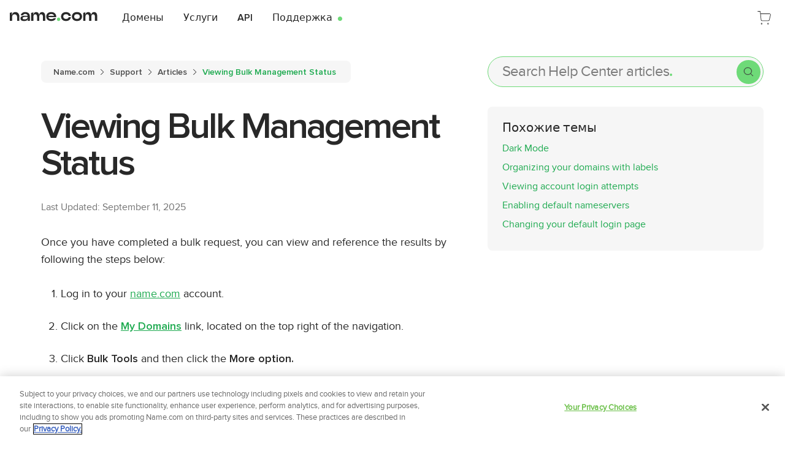

--- FILE ---
content_type: text/html; charset=UTF-8
request_url: https://www.name.com/ru-ru/support/articles/224854387-viewing-bulk-management-status
body_size: 23628
content:

    <!doctype html>
    <html lang="en" >
      <head>
        <link rel="preload" href="https://namedotcom-cdn.name.tools/web/spa-assets/static/proximanova-semibold.BasNGa1Y.woff2" as="font" type="font/woff2" crossorigin>
        <link rel="preload" href="https://namedotcom-cdn.name.tools/web/spa-assets/static/proximanova-semibold.CCKNr5lb.woff" as="font" type="font/woff" crossorigin>
        <link rel="preload" href="https://namedotcom-cdn.name.tools/web/spa-assets/static/proximanova-semibold.Cben68er.ttf" as="font" type="font/ttf" crossorigin>
        <meta charset="utf-8">
<meta name="viewport" content="width=device-width, initial-scale=1">
<title>Viewing Bulk Management Status - Name.com Knowledge Base</title>
<link rel="preconnect" href="https://cdn.quantummetric.com">
<link rel="preconnect" href="https://namedotcom-cdn.name.tools">
<link rel="preconnect" href="https://geolocation.onetrust.com/">
<link rel="preconnect" href="https://www.googletagmanager.com">
<script src="https://namedotcom-cdn.name.tools/js/onetrust/oneTrust_production/scripttemplates/otSDKStub.js" data-domain-script="19f5cf38-0ba9-4af3-a100-b5688930087f" data-ignore-ga="true" async></script>
<script src="https://cdn.quantummetric.com/network-interceptor/quantum-name.js"></script>
<script src="https://static.zdassets.com/ekr/snippet.js?key=f2f28291-7577-4037-88c3-9c46555498d4" type="text/plain" id="ze-snippet"></script>
<link rel="dns-prefetch" href="https://cdn.quantummetric.com">
<link rel="dns-prefetch" href="https://namedotcom-cdn.name.tools">
<link rel="dns-prefetch" href="https://geolocation.onetrust.com/">
<link rel="dns-prefetch" href="https://www.googletagmanager.com">
<meta property="og:image" content="https://namedotcom-cdn.name.tools/web/spa-assets/static/ogimage.WjYw3rHo.jpeg">
<meta http-equiv="X-UA-Compatible" content="IE=edge">
<meta name="author" content="Name.com">
<meta name="rating" content="general">
<meta name="distribution" content="global">
<meta name="copyright" content="Name.com">
<meta name="build" content="Lovingly built with ns:namecom br:default hash:f9c6b93 mrg:namecom/frontend-html!2586 jb:namecom/frontend-html/-/jobs/938579">
<meta name="deploy" content="Lovingly deployed using jb:namecom/frontend-html/-/jobs/938565">
<link rel="icon" href="[data-uri]">
<link rel="icon" href="data:image/svg+xml,%3csvg%20enable-background='new%200%200%20180%20180'%20viewBox='0%200%20180%20180'%20xmlns='http://www.w3.org/2000/svg'%3e%3cpath%20d='m90.1%200c49.7%200%2089.9%2040.2%2089.9%2089.9s-40.2%2089.9-89.9%2089.9-90-40.1-90-89.9c0-49.6%2040.3-89.9%2090-89.9z'%20fill='%23282828'/%3e%3cpath%20d='m39.1%20121.1v-61.4l18-4.3-2.8%2019.8h1.9c1.1-4.6%202.9-8.5%205.2-11.6%202.5-3.2%205.5-5.6%209.2-7.2%203.8-1.7%208.2-2.6%2013.2-2.6%206.5%200%2012.1%201.4%2016.8%204.4%204.7%202.9%208.3%207%2010.8%2012.6%202.6%205.4%203.9%2011.9%203.9%2019.5v30.8h-17.7v-26.3c0-5.1-.8-9.4-2.3-13-1.6-3.6-3.9-6.3-6.9-8.2-3.1-1.9-6.6-2.9-10.9-2.9-6.3%200-11.3%202-14.9%206.2-3.6%204.1-5.3%2010-5.3%2017.7v26.4h-18.2z'%20fill='%23fff'/%3e%3ccircle%20cx='137.3'%20cy='110.4'%20fill='%236eda78'%20r='12.4'/%3e%3c/svg%3e" type="image/svg+xml">
<link rel="apple-touch-icon" href="[data-uri]">
<link rel="manifest" href="[data-uri]">
<script id="theme-blocker">
            (function() {
              try {
                const sessionString = localStorage.getItem('session');
                if (sessionString) {
                  const session = JSON.parse(sessionString);
                  if (session?.data?.siteTheme === 'theme_dark') {
                    document.documentElement.classList.add('dark');
                    return;
                  }
                  if (session?.data?.siteTheme) { return; }
                } else {
                  if (window.matchMedia('(prefers-color-scheme: dark)').matches) {
                    document.documentElement.classList.add('dark');
                  }
                }
              } catch (e) {
                console.error('Error reading theme from session storage:', e);
              }
            })();
          </script>
<script>function OptanonWrapper() {}</script>
<script>window.dataLayer = window.dataLayer || [];</script>
<script id="setup-gtm">
            (() => {
              /**
               * While we are working on improving performance there is a ?no_gtm=true query
               * param that can be provided to bypass gtm script loading.
               */
              const noGtm = new URLSearchParams(window.location.search).get("no_gtm");
              if (noGtm !== "true") {
                (function (w, d, s, l, i) {
                  w[l] = w[l] || [];
                  w[l].push({ "gtm.start": new Date().getTime(), event: "gtm.js" });
                  var f = d.getElementsByTagName(s)[0],
                    j = d.createElement(s),
                    dl = l != "dataLayer" ? "&l=" + l : "";
                  j.setAttributeNode(d.createAttribute("data-ot-ignore"));
                  j.async = true;
                  j.src =
                    "https://www.googletagmanager.com/gtm.js?id=" +
                    i +
                    dl +
                    "&gtm_auth=" +
                    "Ri7NXZmZqCBPkIMAPvJRLQ" +
                    "&gtm_preview=env-" +
                    "2" +
                    "&gtm_cookies_win=x";
                  f.parentNode.insertBefore(j, f);
                })(window, document, "script", "dataLayer", "GTM-T7VNSFS");
              }
            })();
          </script>
<script id="fetch-csrf">
            window.fetchNewCsrf = async function () {
              async function digestMessage(message) {
                const msgUint8 = new TextEncoder().encode(message);
                const hashBuffer = await crypto.subtle.digest('SHA-256', msgUint8);
                const hashArray = Array.from(new Uint8Array(hashBuffer));
                const hashHex = hashArray
                  .map((b) => b.toString(16).padStart(2, '0'))
                  .join('');
                return hashHex;
              }

              const Time = +Date.now();
              const Start = window.crypto
                ? window.crypto.randomUUID()
                : +Date.now();

              if (typeof window !== 'undefined') {
                await digestMessage(Start+''+Time+''+Start).then((t) => {
                  window.nameDotComCsrfPromise = fetch('/csrf', {
                    method: 'GET',
                    credentials: 'include',
                    headers: {
                      Time,
                      Start,
                      'X-csrf-token-auth': t,
                      'Referrer-Override': document.referrer,
                    },
                  });
                });
              }
              return await window.nameDotComCsrfPromise;
            }
            fetchNewCsrf();
        </script>
<noscript>
            <style>
              .motion-element {
                opacity: 1 !important;
                transform: none !important;
                visibility: visible !important;
              }
            </style>
          </noscript>
<link rel="canonical" class="sl_norewrite" href="https://www.name.com/support/articles/224854387-viewing-bulk-management-status">
<link rel="alternate" class="sl_norewrite" href="https://www.name.com/es-la/support/articles/224854387-viewing-bulk-management-status" hreflang="es-la" data-hid="es-la">
<link rel="alternate" class="sl_norewrite" href="https://www.name.com/zh-cn/support/articles/224854387-viewing-bulk-management-status" hreflang="zh-cn" data-hid="zh-cn">
<link rel="alternate" class="sl_norewrite" href="https://www.name.com/de-de/support/articles/224854387-viewing-bulk-management-status" hreflang="de-de" data-hid="de-de">
<link rel="alternate" class="sl_norewrite" href="https://www.name.com/fr-fr/support/articles/224854387-viewing-bulk-management-status" hreflang="fr-fr" data-hid="fr-fr">
<link rel="alternate" class="sl_norewrite" href="https://www.name.com/pt-br/support/articles/224854387-viewing-bulk-management-status" hreflang="pt-br" data-hid="pt-br">
<link rel="alternate" class="sl_norewrite" href="https://www.name.com/ru-ru/support/articles/224854387-viewing-bulk-management-status" hreflang="ru-ru" data-hid="ru-ru">
<link rel="alternate" class="sl_norewrite" href="https://www.name.com/tr-tr/support/articles/224854387-viewing-bulk-management-status" hreflang="tr-tr" data-hid="tr-tr">
<meta name="description" content="Support services and information on domains, websites, hosting, email, and more for name.com customers.">
        <style>@media(min-width:768px){.md\:container{width:100%}@media(min-width:640px){.md\:container{max-width:640px}}.md\:container{max-width:768px}@media(min-width:1024px){.md\:container{max-width:1024px}}@media(min-width:1280px){.md\:container{max-width:1280px}}@media(min-width:1536px){.md\:container{max-width:1536px}}.md\:container{margin-left:auto;margin-right:auto;max-width:1500px;padding-left:15px;padding-right:15px}.md\:absolute{position:absolute}.md\:order-1{order:1}.md\:order-3{order:3}.md\:mb-0{margin-bottom:0}.md\:mb-12{margin-bottom:3rem}.md\:mb-2{margin-bottom:.5rem}.md\:mb-\[124px\]{margin-bottom:124px}.md\:mr-4{margin-right:1rem}.md\:mt-0{margin-top:0}.md\:mt-2{margin-top:.5rem}.md\:mt-3{margin-top:.75rem}.md\:block{display:block}.md\:flex{display:flex}.md\:grid{display:grid}.md\:hidden{display:none}.md\:h-40{height:10rem}.md\:h-5{height:1.25rem}.md\:h-\[39px\]{height:39px}.md\:h-\[48px\]{height:48px}.md\:h-\[496px\]{height:496px}.md\:max-h-\[52px\]{max-height:52px}.md\:max-h-\[55px\]{max-height:55px}.md\:min-h-\[700px\]{min-height:700px}.md\:w-1\/3{width:33.333333%}.md\:w-2\/3{width:66.666667%}.md\:w-32{width:8rem}.md\:w-52{width:13rem}.md\:w-\[39px\]{width:39px}.md\:w-\[45\%\]{width:45%}.md\:w-\[48px\]{width:48px}.md\:w-\[55\%\]{width:55%}.md\:w-auto{width:auto}.md\:max-w-\[300px\]{max-width:300px}.md\:max-w-sm{max-width:24rem}.md\:grid-cols-6{grid-template-columns:repeat(6,minmax(0,1fr))}.md\:flex-row{flex-direction:row}.md\:flex-row-reverse{flex-direction:row-reverse}.md\:items-stretch{align-items:stretch}.md\:justify-between{justify-content:space-between}.md\:gap-8{gap:2rem}.md\:overflow-visible{overflow:visible}.md\:overflow-y-visible{overflow-y:visible}.md\:whitespace-nowrap{white-space:nowrap}.md\:rounded-bl-lg{border-bottom-left-radius:.5rem}.md\:rounded-bl-none{border-bottom-left-radius:0}.md\:rounded-tr-lg{border-top-right-radius:.5rem}.md\:rounded-tr-none{border-top-right-radius:0}.md\:border-0{border-width:0}.md\:p-2{padding:.5rem}.md\:px-2{padding-left:.5rem;padding-right:.5rem}.md\:pb-8{padding-bottom:2rem}.md\:pr-20{padding-right:5rem}.md\:pr-8{padding-right:2rem}.md\:pt-1{padding-top:.25rem}.md\:text-center{text-align:center}.md\:text-2xl{font-size:1.5rem;line-height:2rem}.md\:text-7xl{font-size:4.5rem;line-height:1}.md\:text-base{font-size:1rem;line-height:1.5rem}.md\:text-lg{font-size:1.125rem;line-height:1.75rem}.md\:leading-normal{line-height:1.5}.md\:tracking-tighter{letter-spacing:-.05em}.md\:text-base{--font-size:16px;--line-height:24px}.md\:text-base,.md\:text-lg{font-size:var(--font-size);line-height:var(--line-height)}.md\:text-lg{--font-size:18px;--line-height:28px}.md\:text-2xl{--font-size:24px;--line-height:32px}.md\:text-2xl,.md\:text-7xl{font-size:var(--font-size);line-height:var(--line-height)}.md\:text-7xl{--font-size:72px;--line-height:var(--font-size)}.md\:leading-normal{line-height:var(--line-height)}.focus\:md\:bg-gray-100:focus{--tw-bg-opacity:1;background-color:rgb(var(--colors-gray-100)/var(--tw-bg-opacity))}}h1{font-family:ProximaNovaSemiBold,ProximaNovaSemiBold-fallback,ui-sans-serif,system-ui,sans-serif,Apple Color Emoji,Segoe UI Emoji,Segoe UI Symbol,Noto Color Emoji;letter-spacing:-.05em}h2{font-family:ProximaNova,ProximaNova-fallback,ui-sans-serif,system-ui,sans-serif,Apple Color Emoji,Segoe UI Emoji,Segoe UI Symbol,Noto Color Emoji;letter-spacing:-.025em}:root{--color-primary:var(--colors-green-500);--color-primary-accent:var(--colors-green-300);--font-size:16px;--line-height:24px}body{font-family:ProximaNova,ProximaNova-fallback,ui-sans-serif,system-ui,sans-serif,Apple Color Emoji,Segoe UI Emoji,Segoe UI Symbol,Noto Color Emoji}.n-button-ring:active{--tw-ring-offset-shadow:var(--tw-ring-inset) 0 0 0 var(--tw-ring-offset-width) var(--tw-ring-offset-color);--tw-ring-shadow:var(--tw-ring-inset) 0 0 0 calc(4px + var(--tw-ring-offset-width)) var(--tw-ring-color);box-shadow:var(--tw-ring-offset-shadow),var(--tw-ring-shadow),var(--tw-shadow,0 0 #0000);--tw-ring-color:rgb(var(--colors-black-auto)/.1)}.n-icon-strong path{stroke:var(--colors-current);stroke-width:1}.n-icon-dense path{stroke:var(--colors-current);stroke-width:2}img:not(.no-dim):is(.dark *){--tw-brightness:brightness(.9);--tw-contrast:contrast(1.25);filter:var(--tw-blur) var(--tw-brightness) var(--tw-contrast) var(--tw-grayscale) var(--tw-hue-rotate) var(--tw-invert) var(--tw-saturate) var(--tw-sepia) var(--tw-drop-shadow)}.n-circle[data-v-fb15b320]{--padding:.2em;--buffer:calc(var(--padding)*2);height:calc(var(--line-height) + var(--buffer));padding:var(--padding);width:calc(var(--line-height) + var(--buffer))}.n-icon[data-v-da083971]{--bgPositionBinding:var(--6d055549);--bgPosition:var(--bgPositionBinding,-100em -100em);--icons:url(https://namedotcom-cdn.name.tools/media/sgicons/sgi-icons.svg);--spinner:url(https://namedotcom-cdn.name.tools/media/sgicons/spinner.svg)}@supports ((-webkit-mask-image:var(--icons )) or (mask-image:var(--icons ))){.n-icon[data-v-da083971]:not(.n-icon-bg){background-color:currentColor;-webkit-mask-image:var(--icons);mask-image:var(--icons);-webkit-mask-position:var(--bgPosition);mask-position:var(--bgPosition);-webkit-mask-repeat:no-repeat;mask-repeat:no-repeat;-webkit-mask-size:14.0625em;mask-size:14.0625em}.n-icon:not(.n-icon-bg).n-spinner[data-v-da083971]{-webkit-mask-image:var(--spinner);mask-image:var(--spinner);-webkit-mask-size:1em;mask-size:1em}}@supports not ((-webkit-mask-image:var(--spinner )) or (mask-image:var(--spinner ))){.n-icon[data-v-da083971]:not(.n-icon-bg){background-image:var(--icons);background-position:var(--bgPosition);background-repeat:no-repeat;background-size:14.0625em}.n-icon:not(.n-icon-bg).n-spinner[data-v-da083971]{background-image:var(--spinner);background-size:1em}}.n-button[data-v-f0842abc]>*{transition-duration:.15s;transition-property:transform;transition-timing-function:cubic-bezier(.4,0,.2,1)}.n-button .n-button-spinner[data-v-f0842abc]{pointer-events:none;--tw-translate-y:-100%;opacity:0;transform:translate(var(--tw-translate-x),var(--tw-translate-y)) rotate(var(--tw-rotate)) skew(var(--tw-skew-x)) skewY(var(--tw-skew-y)) scaleX(var(--tw-scale-x)) scaleY(var(--tw-scale-y))}.n-button.n-button-icon .n-button-inner[data-v-f0842abc]{height:var(--line-height);width:var(--line-height)}.n-button.n-button-icon .n-button-inner[data-v-f0842abc],.n-button.n-button-icon[data-v-f0842abc]{align-items:center;display:inline-flex;justify-content:center}.n-input[data-v-dd40d481]{grid-template-areas:"label label label" "prepend main append" "context context context" "a messages b";grid-template-columns:max-content minmax(0,1fr) max-content;grid-template-rows:max-content minmax(0,1fr) max-content max-content}.n-input .n-input-main[data-v-dd40d481]{grid-area:main}[data-v-c22ac6a1] .n-input-box{border-color:currentColor;grid-template-areas:"prepend input clear append";grid-template-columns:max-content minmax(0,1fr) max-content fit-content(70%)}[data-v-c22ac6a1] .n-input-box>:not(.n-input-box-default){height:100%}[data-v-c22ac6a1] .n-input-box>:not(.n-input-box-default)>*{align-items:center;display:flex;height:100%;justify-content:center!important;padding:0 .5rem}[data-v-c22ac6a1] .n-input-box>.n-input-box-default{--tw-text-opacity:1;color:rgb(var(--colors-black-auto)/var(--tw-text-opacity,1))}[data-v-c22ac6a1] .n-input-box>.n-input-box-default>input{min-width:0;width:100%}[data-v-c22ac6a1] .n-input-box>.n-input-box-append>*{justify-content:flex-start!important}.n-search-box:has(.n-input-box-default input:not(:-moz-placeholder)) .n-search-box-placeholder[data-v-d213e149]{display:none}.n-search-box:has(.n-input-box-default input:not(:placeholder-shown)) .n-search-box-placeholder[data-v-d213e149]{display:none}.n-search-box:has(input:required:invalid) .n-search-box-placeholder[data-v-d213e149]{display:inline-block!important}.name-header-logo{background-image:url(https://namedotcom-cdn.name.tools/web/spa-assets/static/name_logo.4-FjecQ7.svg);background-repeat:no-repeat}:is(.dark .name-header-logo){background-image:url(https://namedotcom-cdn.name.tools/web/spa-assets/static/name_logo-white.ByRWZfzV.svg)}iframe{aspect-ratio:16/9}.mobile-bottom-design[data-v-65cdb030]{-webkit-mask:url("data:image/svg+xml;charset=utf-8,%3Csvg xmlns='http://www.w3.org/2000/svg' xml:space='preserve' viewBox='0 0 142 142'%3E%3Ccircle cx='60.9' cy='15.3' r='4.6'/%3E%3Ccircle cx='141.9' cy='15.3' r='4.6'/%3E%3Ccircle cx='40.6' cy='15.3' r='4.6'/%3E%3Ccircle cx='121.6' cy='15.3' r='4.6'/%3E%3Ccircle cx='20.4' cy='15.3' r='4.6'/%3E%3Ccircle cx='101.4' cy='15.3' r='4.6'/%3E%3Ccircle cx='.1' cy='15.3' r='4.6'/%3E%3Ccircle cx='81.1' cy='15.3' r='4.6'/%3E%3Ccircle cx='60.9' cy='1.7' r='1.7'/%3E%3Ccircle cx='141.9' cy='1.7' r='1.7'/%3E%3Ccircle cx='40.6' cy='1.7' r='1.7'/%3E%3Ccircle cx='121.6' cy='1.7' r='1.7'/%3E%3Ccircle cx='20.4' cy='1.7' r='1.7'/%3E%3Ccircle cx='101.4' cy='1.7' r='1.7'/%3E%3Ccircle cx='.1' cy='1.7' r='1.7'/%3E%3Ccircle cx='81.1' cy='1.7' r='1.7'/%3E%3Ccircle cx='60.9' cy='34.4' r='6.4'/%3E%3Ccircle cx='141.9' cy='34.4' r='6.4'/%3E%3Ccircle cx='40.6' cy='34.4' r='6.4'/%3E%3Ccircle cx='121.6' cy='34.4' r='6.4'/%3E%3Ccircle cx='20.4' cy='34.4' r='6.4'/%3E%3Ccircle cx='101.4' cy='34.4' r='6.4'/%3E%3Ccircle cx='.1' cy='34.4' r='6.4'/%3E%3Ccircle cx='81.1' cy='34.4' r='6.4'/%3E%3Ccircle cx='60.9' cy='53.6' r='8.3'/%3E%3Ccircle cx='141.9' cy='53.6' r='8.3'/%3E%3Ccircle cx='40.6' cy='53.6' r='8.3'/%3E%3Ccircle cx='121.6' cy='53.6' r='8.3'/%3E%3Ccircle cx='20.4' cy='53.6' r='8.3'/%3E%3Ccircle cx='101.4' cy='53.6' r='8.3'/%3E%3Ccircle cx='.1' cy='53.6' r='8.3'/%3E%3Ccircle cx='81.1' cy='53.6' r='8.3'/%3E%3Ccircle cx='60.9' cy='72.7' r='10.1'/%3E%3Ccircle cx='141.9' cy='72.7' r='10.1'/%3E%3Ccircle cx='40.6' cy='72.7' r='10.1'/%3E%3Ccircle cx='121.6' cy='72.7' r='10.1'/%3E%3Ccircle cx='20.4' cy='72.7' r='10.1'/%3E%3Ccircle cx='101.4' cy='72.7' r='10.1'/%3E%3Ccircle cx='.1' cy='72.7' r='10.1'/%3E%3Ccircle cx='81.1' cy='72.7' r='10.1'/%3E%3Ccircle cx='60.9' cy='89.3' r='12'/%3E%3Ccircle cx='141.9' cy='89.3' r='12'/%3E%3Ccircle cx='40.6' cy='89.3' r='12'/%3E%3Ccircle cx='121.6' cy='89.3' r='12'/%3E%3Ccircle cx='20.4' cy='89.3' r='12'/%3E%3Ccircle cx='101.4' cy='89.3' r='12'/%3E%3Ccircle cx='.1' cy='89.3' r='12'/%3E%3Ccircle cx='81.1' cy='89.3' r='12'/%3E%3Ccircle cx='60.9' cy='108.8' r='13.8'/%3E%3Ccircle cx='141.9' cy='108.8' r='13.8'/%3E%3Ccircle cx='40.6' cy='108.8' r='13.8'/%3E%3Ccircle cx='121.6' cy='108.8' r='13.8'/%3E%3Ccircle cx='20.4' cy='108.8' r='13.8'/%3E%3Ccircle cx='101.4' cy='108.8' r='13.8'/%3E%3Ccircle cx='.1' cy='108.8' r='13.8'/%3E%3Ccircle cx='81.1' cy='108.8' r='13.8'/%3E%3Cpath d='M-13.7 109h169.4v50.8H-13.7z'/%3E%3C/svg%3E") repeat-x;mask:url("data:image/svg+xml;charset=utf-8,%3Csvg xmlns='http://www.w3.org/2000/svg' xml:space='preserve' viewBox='0 0 142 142'%3E%3Ccircle cx='60.9' cy='15.3' r='4.6'/%3E%3Ccircle cx='141.9' cy='15.3' r='4.6'/%3E%3Ccircle cx='40.6' cy='15.3' r='4.6'/%3E%3Ccircle cx='121.6' cy='15.3' r='4.6'/%3E%3Ccircle cx='20.4' cy='15.3' r='4.6'/%3E%3Ccircle cx='101.4' cy='15.3' r='4.6'/%3E%3Ccircle cx='.1' cy='15.3' r='4.6'/%3E%3Ccircle cx='81.1' cy='15.3' r='4.6'/%3E%3Ccircle cx='60.9' cy='1.7' r='1.7'/%3E%3Ccircle cx='141.9' cy='1.7' r='1.7'/%3E%3Ccircle cx='40.6' cy='1.7' r='1.7'/%3E%3Ccircle cx='121.6' cy='1.7' r='1.7'/%3E%3Ccircle cx='20.4' cy='1.7' r='1.7'/%3E%3Ccircle cx='101.4' cy='1.7' r='1.7'/%3E%3Ccircle cx='.1' cy='1.7' r='1.7'/%3E%3Ccircle cx='81.1' cy='1.7' r='1.7'/%3E%3Ccircle cx='60.9' cy='34.4' r='6.4'/%3E%3Ccircle cx='141.9' cy='34.4' r='6.4'/%3E%3Ccircle cx='40.6' cy='34.4' r='6.4'/%3E%3Ccircle cx='121.6' cy='34.4' r='6.4'/%3E%3Ccircle cx='20.4' cy='34.4' r='6.4'/%3E%3Ccircle cx='101.4' cy='34.4' r='6.4'/%3E%3Ccircle cx='.1' cy='34.4' r='6.4'/%3E%3Ccircle cx='81.1' cy='34.4' r='6.4'/%3E%3Ccircle cx='60.9' cy='53.6' r='8.3'/%3E%3Ccircle cx='141.9' cy='53.6' r='8.3'/%3E%3Ccircle cx='40.6' cy='53.6' r='8.3'/%3E%3Ccircle cx='121.6' cy='53.6' r='8.3'/%3E%3Ccircle cx='20.4' cy='53.6' r='8.3'/%3E%3Ccircle cx='101.4' cy='53.6' r='8.3'/%3E%3Ccircle cx='.1' cy='53.6' r='8.3'/%3E%3Ccircle cx='81.1' cy='53.6' r='8.3'/%3E%3Ccircle cx='60.9' cy='72.7' r='10.1'/%3E%3Ccircle cx='141.9' cy='72.7' r='10.1'/%3E%3Ccircle cx='40.6' cy='72.7' r='10.1'/%3E%3Ccircle cx='121.6' cy='72.7' r='10.1'/%3E%3Ccircle cx='20.4' cy='72.7' r='10.1'/%3E%3Ccircle cx='101.4' cy='72.7' r='10.1'/%3E%3Ccircle cx='.1' cy='72.7' r='10.1'/%3E%3Ccircle cx='81.1' cy='72.7' r='10.1'/%3E%3Ccircle cx='60.9' cy='89.3' r='12'/%3E%3Ccircle cx='141.9' cy='89.3' r='12'/%3E%3Ccircle cx='40.6' cy='89.3' r='12'/%3E%3Ccircle cx='121.6' cy='89.3' r='12'/%3E%3Ccircle cx='20.4' cy='89.3' r='12'/%3E%3Ccircle cx='101.4' cy='89.3' r='12'/%3E%3Ccircle cx='.1' cy='89.3' r='12'/%3E%3Ccircle cx='81.1' cy='89.3' r='12'/%3E%3Ccircle cx='60.9' cy='108.8' r='13.8'/%3E%3Ccircle cx='141.9' cy='108.8' r='13.8'/%3E%3Ccircle cx='40.6' cy='108.8' r='13.8'/%3E%3Ccircle cx='121.6' cy='108.8' r='13.8'/%3E%3Ccircle cx='20.4' cy='108.8' r='13.8'/%3E%3Ccircle cx='101.4' cy='108.8' r='13.8'/%3E%3Ccircle cx='.1' cy='108.8' r='13.8'/%3E%3Ccircle cx='81.1' cy='108.8' r='13.8'/%3E%3Cpath d='M-13.7 109h169.4v50.8H-13.7z'/%3E%3C/svg%3E") repeat-x}.sub-footer-trademark[data-v-969cc23c]{font-size:.75rem;line-height:1rem;padding-top:5rem;text-align:left;--tw-text-opacity:1;color:rgb(var(--colors-gray-600)/var(--tw-text-opacity));--font-size:12px;font-size:var(--font-size);--line-height:16px;line-height:var(--line-height)}@media(min-width:768px){.sub-footer-trademark[data-v-969cc23c]{text-align:right}.design[data-v-969cc23c]{-webkit-mask:url(https://namedotcom-cdn.name.tools/web/spa-assets/static/design-mask.GoUWr4yP.svg) repeat-x;mask:url(https://namedotcom-cdn.name.tools/web/spa-assets/static/design-mask.GoUWr4yP.svg) repeat-x}}p[data-v-969cc23c]{padding-top:.5rem}.sub-footer-header[data-v-f706e572]{display:block;font-family:ProximaNovaBold,ProximaNovaBold-fallback,ui-sans-serif,system-ui,sans-serif,Apple Color Emoji,Segoe UI Emoji,Segoe UI Symbol,Noto Color Emoji;margin-bottom:.5rem;padding-right:.25rem;padding-top:1.5rem;--tw-text-opacity:1;color:rgb(var(--colors-gray-500)/var(--tw-text-opacity))}.sub-footer-content a[data-v-f706e572]{display:block;font-family:ProximaNovaSemiBold,ProximaNovaSemiBold-fallback,ui-sans-serif,system-ui,sans-serif,Apple Color Emoji,Segoe UI Emoji,Segoe UI Symbol,Noto Color Emoji;font-size:.875rem;line-height:1.25rem;line-height:1.625;margin-bottom:.5rem;margin-right:.5rem;--tw-text-opacity:1;color:rgb(var(--colors-white)/var(--tw-text-opacity));--font-size:14px;--line-height:20px;font-size:var(--font-size);line-height:var(--line-height);line-height:calc(var(--line-height)*1.125)}.sub-footer-content a[data-v-f706e572]:hover{text-decoration-line:underline}.sub-footer-trademark[data-v-f706e572]{font-size:.75rem;line-height:1rem;padding-top:5rem;text-align:left;--tw-text-opacity:1;color:rgb(var(--colors-gray-600)/var(--tw-text-opacity));--font-size:12px;font-size:var(--font-size);--line-height:16px;line-height:var(--line-height)}@media(min-width:768px){.sub-footer-trademark[data-v-f706e572]{text-align:right}.design[data-v-f706e572]{-webkit-mask:url(https://namedotcom-cdn.name.tools/web/spa-assets/static/design-mask.GoUWr4yP.svg) repeat-x;mask:url(https://namedotcom-cdn.name.tools/web/spa-assets/static/design-mask.GoUWr4yP.svg) repeat-x}}h1{text-wrap:balance}h2{font-family:ProximaNovaSemiBold,ProximaNovaSemiBold-fallback,ui-sans-serif,system-ui,sans-serif,Apple Color Emoji,Segoe UI Emoji,Segoe UI Symbol,Noto Color Emoji;font-size:1.5rem;line-height:2rem;--font-size:24px;--line-height:32px;font-size:var(--font-size);line-height:var(--line-height)}.n-input-box input{background-color:transparent}*,:after,:before{border:0 solid;box-sizing:border-box}:after,:before{--tw-content:""}html{line-height:1.5;-webkit-text-size-adjust:100%;font-family:ProximaNova,ProximaNova-fallback,ui-sans-serif,system-ui,sans-serif,Apple Color Emoji,Segoe UI Emoji,Segoe UI Symbol,Noto Color Emoji;font-feature-settings:normal;font-variation-settings:normal;-moz-tab-size:4;-o-tab-size:4;tab-size:4}body{line-height:inherit;margin:0}hr{border-top-width:1px;color:inherit;height:0}h1,h2{font-size:inherit;font-weight:inherit}a{color:inherit;text-decoration:inherit}strong{font-weight:bolder}button,input{color:inherit;font-family:inherit;font-feature-settings:inherit;font-size:100%;font-variation-settings:inherit;font-weight:inherit;line-height:inherit;margin:0;padding:0}button{text-transform:none}[type=button],[type=submit],button{-webkit-appearance:button;background-color:transparent;background-image:none}h1,h2,hr,ol,p,ul{margin:0}ol,ul{list-style:none;padding:0}input::-moz-placeholder{color:#9ca3af;opacity:1}input::placeholder{color:#9ca3af;opacity:1}button{cursor:pointer}iframe,img,svg{display:block;vertical-align:middle}img{height:auto;max-width:100%}:root{--colors-current:currentColor;--colors-transparent:0 0 0;--colors-black:40 40 40;--colors-white:255 255 255;--colors-gray-50:250 250 250;--colors-gray-75:249 249 249;--colors-gray-100:246 246 246;--colors-gray-300:235 235 235;--colors-gray-400:223 223 223;--colors-gray-500:190 190 190;--colors-gray-600:116 116 116;--colors-gray-650:107 107 107;--colors-gray-700:78 78 78;--colors-gray-800:62 62 62;--colors-gray-900:34 34 34;--colors-gray-950:16 16 16;--colors-green-100:229 255 231;--colors-green-300:190 238 193;--colors-green-500:110 218 120;--colors-green-700:30 170 80;--colors-green-900:4 129 50;--colors-orange-100:255 242 195;--colors-orange-300:255 229 137;--colors-orange-500:255 145 30;--colors-orange-700:255 96 34;--colors-orange-900:211 76 24;--colors-blue-100:234 243 255;--colors-blue-300:206 226 255;--colors-blue-500:38 129 255;--colors-blue-700:14 69 191;--colors-blue-900:2 46 143;--colors-pink-100:254 235 255;--colors-pink-300:253 210 255;--colors-pink-500:225 127 210;--colors-pink-700:163 28 142;--colors-pink-900:123 18 107;--colors-purple-100:244 242 255;--colors-purple-300:228 222 255;--colors-purple-500:95 60 240;--colors-purple-700:60 30 170;--colors-purple-900:36 17 106;--colors-teal-100:234 253 253;--colors-teal-300:208 244 244;--colors-teal-500:26 170 192;--colors-teal-700:0 98 113;--colors-teal-900:1 64 74;--colors-red-100:255 238 240;--colors-red-300:253 222 232;--colors-red-500:255 106 106;--colors-red-700:230 56 56;--colors-red-900:106 6 24;--colors-green-700-auto:30 170 80;--colors-gray-300-auto:235 235 235;--colors-gray-100-auto:246 246 246;--colors-gray-50-auto:250 250 250;--colors-black-auto:40 40 40;--colors-white-auto:255 255 255}.dark{--colors-green-700-auto:110 218 120;--colors-gray-300-auto:78 78 78;--colors-gray-100-auto:78 78 78;--colors-gray-50-auto:34 34 34;--colors-black-auto:255 255 255;--colors-white-auto:40 40 40}body{--tw-bg-opacity:1;background-color:rgb(var(--colors-white-auto)/var(--tw-bg-opacity));--tw-text-opacity:1;color:rgb(var(--colors-black-auto)/var(--tw-text-opacity))}a:not(.n-button,[class*=text-]){--tw-text-opacity:1;color:rgb(var(--colors-gray-700)/var(--tw-text-opacity))}a:not(.n-button,[class*=text-]):hover{text-decoration-line:underline}:is(.dark a:not(.n-button,[class*=text-])){--tw-text-opacity:1;color:rgb(var(--colors-gray-50)/var(--tw-text-opacity))}.dark{color-scheme:dark}input[type=text]{background-color:transparent}input[type=text]:focus{outline:none}*,:after,:before{--tw-border-spacing-x:0;--tw-border-spacing-y:0;--tw-translate-x:0;--tw-translate-y:0;--tw-rotate:0;--tw-skew-x:0;--tw-skew-y:0;--tw-scale-x:1;--tw-scale-y:1;--tw-pan-x: ;--tw-pan-y: ;--tw-pinch-zoom: ;--tw-scroll-snap-strictness:proximity;--tw-gradient-from-position: ;--tw-gradient-via-position: ;--tw-gradient-to-position: ;--tw-ordinal: ;--tw-slashed-zero: ;--tw-numeric-figure: ;--tw-numeric-spacing: ;--tw-numeric-fraction: ;--tw-ring-inset: ;--tw-ring-offset-width:0px;--tw-ring-offset-color:#fff;--tw-ring-color:rgba(59,130,246,.5);--tw-ring-offset-shadow:0 0 #0000;--tw-ring-shadow:0 0 #0000;--tw-shadow:0 0 #0000;--tw-shadow-colored:0 0 #0000;--tw-blur: ;--tw-brightness: ;--tw-contrast: ;--tw-grayscale: ;--tw-hue-rotate: ;--tw-invert: ;--tw-saturate: ;--tw-sepia: ;--tw-drop-shadow: ;--tw-backdrop-blur: ;--tw-backdrop-brightness: ;--tw-backdrop-contrast: ;--tw-backdrop-grayscale: ;--tw-backdrop-hue-rotate: ;--tw-backdrop-invert: ;--tw-backdrop-opacity: ;--tw-backdrop-saturate: ;--tw-backdrop-sepia: }.container{width:100%}@media(min-width:640px){.container{max-width:640px}}@media(min-width:768px){.container{max-width:768px}}@media(min-width:1024px){.container{max-width:1024px}}@media(min-width:1280px){.container{max-width:1280px}}@media(min-width:1536px){.container{max-width:1536px}}.container{margin-left:auto;margin-right:auto;max-width:1500px;padding-left:15px;padding-right:15px}strong{font-family:ProximaNovaSemiBold,ProximaNovaBold-fallback,Arial,Helvetica,"sans-serif";font-weight:400}.sr-only{height:1px;margin:-1px;overflow:hidden;padding:0;position:absolute;width:1px;clip:rect(0,0,0,0);border-width:0;white-space:nowrap}.pointer-events-none{pointer-events:none}.static{position:static}.fixed{position:fixed}.absolute{position:absolute}.relative{position:relative}.sticky{position:sticky}.bottom-0{bottom:0}.left-0{left:0}.left-1\/2{left:50%}.right-0{right:0}.top-0{top:0}.top-1\/2{top:50%}.top-\[45px\]{top:45px}.z-10{z-index:10}.z-\[100\]{z-index:100}.z-\[300\]{z-index:300}.z-\[56\]{z-index:56}.order-1{order:1}.order-2{order:2}.order-3{order:3}.order-4{order:4}.order-\[-1\]{order:-1}.-m-1{margin:-.25rem}.m-0{margin:0}.-my-\[0\.1em\]{margin-bottom:-.1em;margin-top:-.1em}.mx-1{margin-left:.25rem;margin-right:.25rem}.mx-2{margin-left:.5rem;margin-right:.5rem}.mx-auto{margin-left:auto;margin-right:auto}.my-10{margin-bottom:2.5rem;margin-top:2.5rem}.my-3{margin-bottom:.75rem;margin-top:.75rem}.my-5{margin-bottom:1.25rem;margin-top:1.25rem}.mb-12{margin-bottom:3rem}.mb-2{margin-bottom:.5rem}.mb-3{margin-bottom:.75rem}.mb-5{margin-bottom:1.25rem}.mb-6{margin-bottom:1.5rem}.mb-8{margin-bottom:2rem}.mb-\[50px\]{margin-bottom:50px}.mb-\[60px\]{margin-bottom:60px}.ml-1{margin-left:.25rem}.ml-2{margin-left:.5rem}.ml-3{margin-left:.75rem}.mr-4{margin-right:1rem}.mr-5{margin-right:1.25rem}.mt-0{margin-top:0}.mt-1{margin-top:.25rem}.mt-10{margin-top:2.5rem}.mt-12{margin-top:3rem}.mt-3{margin-top:.75rem}.mt-4{margin-top:1rem}.mt-6{margin-top:1.5rem}.block{display:block}.inline-block{display:inline-block}.inline{display:inline}.flex{display:flex}.inline-flex{display:inline-flex}.grid{display:grid}.hidden{display:none}.h-4{height:1rem}.h-40{height:10rem}.h-8{height:2rem}.h-\[1em\]{height:1em}.h-\[35px\]{height:35px}.h-\[406px\]{height:406px}.h-\[44px\]{height:44px}.h-auto{height:auto}.h-full{height:100%}.h-screen{height:100vh}.max-h-\[100vh\]{max-height:100vh}.min-h-0{min-height:0}.min-h-\[450px\]{min-height:450px}.min-h-\[calc\(var\(--line-height\)\+18px\)\]{min-height:calc(var(--line-height) + 18px)}.w-28{width:7rem}.w-36{width:9rem}.w-\[144px\]{width:144px}.w-\[1em\]{width:1em}.w-\[35px\]{width:35px}.w-\[44px\]{width:44px}.w-auto{width:auto}.w-full{width:100%}.w-px{width:1px}.min-w-0{min-width:0}.max-w-\[512px\]{max-width:512px}.max-w-full{max-width:100%}.flex-1{flex:1 1 0%}.flex-shrink-0{flex-shrink:0}.shrink{flex-shrink:1}.shrink-0{flex-shrink:0}.grow{flex-grow:1}.-translate-x-1\/2{--tw-translate-x:-50%}.-translate-x-1\/2,.-translate-y-1\/2{transform:translate(var(--tw-translate-x),var(--tw-translate-y)) rotate(var(--tw-rotate)) skew(var(--tw-skew-x)) skewY(var(--tw-skew-y)) scaleX(var(--tw-scale-x)) scaleY(var(--tw-scale-y))}.-translate-y-1\/2{--tw-translate-y:-50%}.translate-y-0\.5{--tw-translate-y:.125rem;transform:translate(var(--tw-translate-x),var(--tw-translate-y)) rotate(var(--tw-rotate)) skew(var(--tw-skew-x)) skewY(var(--tw-skew-y)) scaleX(var(--tw-scale-x)) scaleY(var(--tw-scale-y))}.cursor-pointer{cursor:pointer}.appearance-none{-webkit-appearance:none;-moz-appearance:none;appearance:none}.columns-1{-moz-columns:1;column-count:1}.flex-row{flex-direction:row}.flex-col{flex-direction:column}.flex-wrap{flex-wrap:wrap}.items-center{align-items:center}.items-baseline{align-items:baseline}.justify-center{justify-content:center}.justify-between{justify-content:space-between}.gap-1{gap:.25rem}.gap-5{gap:1.25rem}.gap-x-14{-moz-column-gap:3.5rem;column-gap:3.5rem}.gap-x-6{-moz-column-gap:1.5rem;column-gap:1.5rem}.gap-y-8{row-gap:2rem}.self-start{align-self:flex-start}.self-end{align-self:flex-end}.self-stretch{align-self:stretch}.overflow-hidden{overflow:hidden}.overflow-visible{overflow:visible}.overflow-y-auto{overflow-y:auto}.text-ellipsis{text-overflow:ellipsis}.whitespace-nowrap{white-space:nowrap}.rounded-\[6px\]{border-radius:6px}.rounded-full{border-radius:9999px}.rounded-lg{border-radius:.5rem}.rounded-xl{border-radius:.75rem}.rounded-bl-lg{border-bottom-left-radius:.5rem}.rounded-bl-none{border-bottom-left-radius:0}.rounded-br-lg{border-bottom-right-radius:.5rem}.rounded-tl-lg{border-top-left-radius:.5rem}.rounded-tr-lg{border-top-right-radius:.5rem}.rounded-tr-none{border-top-right-radius:0}.border,.border-\[1px\]{border-width:1px}.border-\[clamp\(1px\,0\.1em\,2px\)\]{border-width:clamp(1px,.1em,2px)}.border-t-\[1px\]{border-top-width:1px}.border-solid{border-style:solid}.border-none{border-style:none}.border-gray-300{--tw-border-opacity:1;border-color:rgb(var(--colors-gray-300)/var(--tw-border-opacity))}.border-gray-600{--tw-border-opacity:1;border-color:rgb(var(--colors-gray-600)/var(--tw-border-opacity))}.border-transparent{border-color:rgb(var(--colors-transparent)/0)}.bg-black{--tw-bg-opacity:1;background-color:rgb(var(--colors-black)/var(--tw-bg-opacity))}.bg-current{background-color:var(--colors-current)}.bg-gray-100{--tw-bg-opacity:1;background-color:rgb(var(--colors-gray-100)/var(--tw-bg-opacity))}.bg-gray-100-auto{--tw-bg-opacity:1;background-color:rgb(var(--colors-gray-100-auto)/var(--tw-bg-opacity))}.bg-gray-300{--tw-bg-opacity:1;background-color:rgb(var(--colors-gray-300)/var(--tw-bg-opacity))}.bg-gray-800{--tw-bg-opacity:1;background-color:rgb(var(--colors-gray-800)/var(--tw-bg-opacity))}.bg-pink-300{--tw-bg-opacity:1;background-color:rgb(var(--colors-pink-300)/var(--tw-bg-opacity))}.bg-transparent{background-color:rgb(var(--colors-transparent)/0)}.bg-white{--tw-bg-opacity:1;background-color:rgb(var(--colors-white)/var(--tw-bg-opacity))}.bg-white-auto{--tw-bg-opacity:1;background-color:rgb(var(--colors-white-auto)/var(--tw-bg-opacity))}.bg-cover{background-size:cover}.bg-center{background-position:50%}.bg-no-repeat{background-repeat:no-repeat}.object-cover{-o-object-fit:cover;object-fit:cover}.object-right{-o-object-position:right;object-position:right}.\!p-0{padding:0!important}.p-0{padding:0}.p-2{padding:.5rem}.p-2\.5{padding:.625rem}.p-6{padding:1.5rem}.p-\[0\.25em\]{padding:.25em}.p-\[0\.375em\]{padding:.375em}.px-2{padding-left:.5rem;padding-right:.5rem}.px-3{padding-left:.75rem;padding-right:.75rem}.px-4{padding-left:1rem;padding-right:1rem}.px-5{padding-left:1.25rem;padding-right:1.25rem}.px-7{padding-left:1.75rem;padding-right:1.75rem}.px-\[1em\]{padding-left:1em;padding-right:1em}.py-1{padding-bottom:.25rem;padding-top:.25rem}.py-10{padding-bottom:2.5rem;padding-top:2.5rem}.py-2{padding-bottom:.5rem;padding-top:.5rem}.py-4{padding-bottom:1rem;padding-top:1rem}.py-5{padding-bottom:1.25rem;padding-top:1.25rem}.py-6{padding-bottom:1.5rem;padding-top:1.5rem}.py-\[0\.25em\]{padding-bottom:.25em;padding-top:.25em}.py-\[0\.375em\]{padding-bottom:.375em;padding-top:.375em}.pb-0{padding-bottom:0}.pb-4{padding-bottom:1rem}.pl-0{padding-left:0}.pl-4{padding-left:1rem}.pl-5{padding-left:1.25rem}.pl-6{padding-left:1.5rem}.pl-8{padding-left:2rem}.pr-2{padding-right:.5rem}.pr-3{padding-right:.75rem}.pr-4{padding-right:1rem}.pr-5{padding-right:1.25rem}.pr-\[0\.25em\]{padding-right:.25em}.pr-\[0\.375em\]{padding-right:.375em}.pt-12{padding-top:3rem}.pt-5{padding-top:1.25rem}.text-left{text-align:left}.text-center{text-align:center}.align-baseline{vertical-align:baseline}.align-middle{vertical-align:middle}.font-sans{font-family:ProximaNova,ProximaNova-fallback,ui-sans-serif,system-ui,sans-serif,Apple Color Emoji,Segoe UI Emoji,Segoe UI Symbol,Noto Color Emoji}.font-sans-bold{font-family:ProximaNovaBold,ProximaNovaBold-fallback,ui-sans-serif,system-ui,sans-serif,Apple Color Emoji,Segoe UI Emoji,Segoe UI Symbol,Noto Color Emoji}.font-sans-semi-bold{font-family:ProximaNovaSemiBold,ProximaNovaSemiBold-fallback,ui-sans-serif,system-ui,sans-serif,Apple Color Emoji,Segoe UI Emoji,Segoe UI Symbol,Noto Color Emoji}.text-2xl{font-size:1.5rem;line-height:2rem}.text-3xl{font-size:1.875rem;line-height:2.25rem}.text-6xl{font-size:3.75rem;line-height:1}.text-\[0px\]{font-size:0}.text-\[2em\]{font-size:2em}.text-base{font-size:1rem;line-height:1.5rem}.text-lg{font-size:1.125rem;line-height:1.75rem}.text-sm{font-size:.875rem;line-height:1.25rem}.text-xl{font-size:1.25rem;line-height:1.75rem}.text-xs{font-size:.75rem;line-height:1rem}.font-bold{font-weight:700}.normal-case{text-transform:none}.leading-5{line-height:1.25rem}.leading-\[100\%\]{line-height:100%}.leading-\[140\%\]{line-height:140%}.leading-\[1em\]{line-height:1em}.leading-normal{line-height:1.5}.leading-tight{line-height:1.25}.tracking-tight{letter-spacing:-.025em}.tracking-tighter{letter-spacing:-.05em}.\!text-gray-500{--tw-text-opacity:1!important;color:rgb(var(--colors-gray-500)/var(--tw-text-opacity))!important}.\!text-gray-700{--tw-text-opacity:1!important;color:rgb(var(--colors-gray-700)/var(--tw-text-opacity))!important}.\!text-green-700{--tw-text-opacity:1!important;color:rgb(var(--colors-green-700)/var(--tw-text-opacity))!important}.text-black{--tw-text-opacity:1;color:rgb(var(--colors-black)/var(--tw-text-opacity))}.text-black-auto{--tw-text-opacity:1;color:rgb(var(--colors-black-auto)/var(--tw-text-opacity))}.text-gray-100{--tw-text-opacity:1;color:rgb(var(--colors-gray-100)/var(--tw-text-opacity))}.text-gray-500{--tw-text-opacity:1;color:rgb(var(--colors-gray-500)/var(--tw-text-opacity))}.text-gray-600{--tw-text-opacity:1;color:rgb(var(--colors-gray-600)/var(--tw-text-opacity))}.text-gray-700{--tw-text-opacity:1;color:rgb(var(--colors-gray-700)/var(--tw-text-opacity))}.text-gray-900{--tw-text-opacity:1;color:rgb(var(--colors-gray-900)/var(--tw-text-opacity))}.text-green-500{--tw-text-opacity:1;color:rgb(var(--colors-green-500)/var(--tw-text-opacity))}.text-green-700{--tw-text-opacity:1;color:rgb(var(--colors-green-700)/var(--tw-text-opacity))}.text-green-700-auto{--tw-text-opacity:1;color:rgb(var(--colors-green-700-auto)/var(--tw-text-opacity))}.text-white{--tw-text-opacity:1;color:rgb(var(--colors-white)/var(--tw-text-opacity))}.underline{text-decoration-line:underline}.no-underline{text-decoration-line:none}.decoration-solid{text-decoration-style:solid}.opacity-60{opacity:.6}.shadow-none{--tw-shadow:0 0 #0000;--tw-shadow-colored:0 0 #0000;box-shadow:var(--tw-ring-offset-shadow,0 0 #0000),var(--tw-ring-shadow,0 0 #0000),var(--tw-shadow)}.transition-all{transition-duration:.15s;transition-property:all;transition-timing-function:cubic-bezier(.4,0,.2,1)}.transition-colors{transition-duration:.15s;transition-property:color,background-color,border-color,text-decoration-color,fill,stroke;transition-timing-function:cubic-bezier(.4,0,.2,1)}.transition-transform{transition-duration:.15s;transition-property:transform;transition-timing-function:cubic-bezier(.4,0,.2,1)}.duration-1000{transition-duration:1s}.text-2xs{--font-size:10px;--line-height:12px}.text-2xs,.text-xs{font-size:var(--font-size);line-height:var(--line-height)}.text-xs{--font-size:12px;--line-height:16px}.text-sm{--font-size:14px;--line-height:20px}.text-base,.text-sm{font-size:var(--font-size);line-height:var(--line-height)}.text-base{--font-size:16px;--line-height:24px}.text-lg{--font-size:18px;--line-height:28px}.text-lg,.text-xl{font-size:var(--font-size);line-height:var(--line-height)}.text-xl{--font-size:20px;--line-height:28px}.text-2xl{--font-size:24px;--line-height:32px}.text-2xl,.text-3xl{font-size:var(--font-size);line-height:var(--line-height)}.text-3xl{--font-size:30px;--line-height:36px}.text-6xl{--font-size:60px;font-size:var(--font-size);--line-height:var(--font-size)}.leading-5,.text-6xl{line-height:var(--line-height)}.leading-5{--line-height:20px}.leading-tight{line-height:calc(var(--line-height)*.75)}.leading-normal{line-height:var(--line-height)}.\@container{container-type:inline-size}.\[grid-area\:append\]{grid-area:append}.\[grid-area\:input\]{grid-area:input}#app,body,html{height:100%;margin:0;width:100%}@font-face{font-display:swap;font-family:ProximaNova;font-style:normal;font-weight:400;src:url(https://namedotcom-cdn.name.tools/fonts/proximanova/proximanova.eot);src:url(https://namedotcom-cdn.name.tools/fonts/proximanova/proximanova.woff) format("woff"),url(https://namedotcom-cdn.name.tools/fonts/proximanova/proximanova.ttf) format("truetype")}@font-face{font-display:swap;font-family:ProximaNovaSemiBold;font-stretch:normal;font-style:normal;font-weight:400;src:url(https://namedotcom-cdn.name.tools/web/spa-assets/static/proximanova-semibold.CTk6XPiR.eot);src:url(https://namedotcom-cdn.name.tools/web/spa-assets/static/proximanova-semibold.BasNGa1Y.woff2) format("woff2"),url(https://namedotcom-cdn.name.tools/web/spa-assets/static/proximanova-semibold.CCKNr5lb.woff) format("woff"),url(https://namedotcom-cdn.name.tools/web/spa-assets/static/proximanova-semibold.Cben68er.ttf) format("truetype")}@font-face{font-display:swap;font-family:ProximaNovaBold;font-style:normal;font-weight:400;src:url(https://namedotcom-cdn.name.tools/fonts/proximanova/proximanova-bold.eot);src:url(https://namedotcom-cdn.name.tools/fonts/proximanova/proximanova-bold.woff) format("woff"),url(https://namedotcom-cdn.name.tools/fonts/proximanova/proximanova-bold.ttf) format("truetype")}@media(min-width:768px){.md\:container{width:100%}@media(min-width:640px){.md\:container{max-width:640px}}.md\:container{max-width:768px}@media(min-width:1024px){.md\:container{max-width:1024px}}@media(min-width:1280px){.md\:container{max-width:1280px}}@media(min-width:1536px){.md\:container{max-width:1536px}}.md\:container{margin-left:auto;margin-right:auto;max-width:1500px;padding-left:15px;padding-right:15px}}.hover\:underline:hover{text-decoration-line:underline}.hover\:brightness-110:hover{--tw-brightness:brightness(1.1)}.active\:brightness-125:active,.hover\:brightness-110:hover{filter:var(--tw-blur) var(--tw-brightness) var(--tw-contrast) var(--tw-grayscale) var(--tw-hue-rotate) var(--tw-invert) var(--tw-saturate) var(--tw-sepia) var(--tw-drop-shadow)}.active\:brightness-125:active{--tw-brightness:brightness(1.25)}:is(.dark .dark\:border-y-gray-700){--tw-border-opacity:1;border-bottom-color:rgb(var(--colors-gray-700)/var(--tw-border-opacity));border-top-color:rgb(var(--colors-gray-700)/var(--tw-border-opacity))}:is(.dark .dark\:bg-black){--tw-bg-opacity:1;background-color:rgb(var(--colors-black)/var(--tw-bg-opacity))}:is(.dark .dark\:bg-gray-700){--tw-bg-opacity:1;background-color:rgb(var(--colors-gray-700)/var(--tw-bg-opacity))}:is(.dark .dark\:bg-gray-800){--tw-bg-opacity:1;background-color:rgb(var(--colors-gray-800)/var(--tw-bg-opacity))}:is(.dark .dark\:bg-gray-900){--tw-bg-opacity:1;background-color:rgb(var(--colors-gray-900)/var(--tw-bg-opacity))}:is(.dark .dark\:\!text-gray-100){--tw-text-opacity:1!important;color:rgb(var(--colors-gray-100)/var(--tw-text-opacity))!important}:is(.dark .dark\:text-gray-100){--tw-text-opacity:1;color:rgb(var(--colors-gray-100)/var(--tw-text-opacity))}:is(.dark .dark\:text-green-500){--tw-text-opacity:1;color:rgb(var(--colors-green-500)/var(--tw-text-opacity))}@media not all and (min-width:768px){.max-md\:hidden{display:none}.max-md\:pr-4{padding-right:1rem}}@media(min-width:640px){.sm\:mx-2{margin-left:.5rem;margin-right:.5rem}}@media(min-width:768px){.md\:absolute{position:absolute}.md\:order-1{order:1}.md\:order-3{order:3}.md\:mb-0{margin-bottom:0}.md\:mb-12{margin-bottom:3rem}.md\:mb-2{margin-bottom:.5rem}.md\:mb-\[124px\]{margin-bottom:124px}.md\:mr-4{margin-right:1rem}.md\:mt-0{margin-top:0}.md\:mt-2{margin-top:.5rem}.md\:mt-3{margin-top:.75rem}.md\:block{display:block}.md\:flex{display:flex}.md\:grid{display:grid}.md\:hidden{display:none}.md\:h-40{height:10rem}.md\:h-5{height:1.25rem}.md\:h-\[39px\]{height:39px}.md\:h-\[48px\]{height:48px}.md\:h-\[496px\]{height:496px}.md\:max-h-\[52px\]{max-height:52px}.md\:max-h-\[55px\]{max-height:55px}.md\:min-h-\[700px\]{min-height:700px}.md\:w-1\/3{width:33.333333%}.md\:w-2\/3{width:66.666667%}.md\:w-32{width:8rem}.md\:w-52{width:13rem}.md\:w-\[39px\]{width:39px}.md\:w-\[45\%\]{width:45%}.md\:w-\[48px\]{width:48px}.md\:w-\[55\%\]{width:55%}.md\:w-auto{width:auto}.md\:max-w-\[300px\]{max-width:300px}.md\:max-w-sm{max-width:24rem}.md\:grid-cols-6{grid-template-columns:repeat(6,minmax(0,1fr))}.md\:flex-row{flex-direction:row}.md\:flex-row-reverse{flex-direction:row-reverse}.md\:items-stretch{align-items:stretch}.md\:justify-between{justify-content:space-between}.md\:gap-8{gap:2rem}.md\:overflow-visible{overflow:visible}.md\:overflow-y-visible{overflow-y:visible}.md\:whitespace-nowrap{white-space:nowrap}.md\:rounded-bl-lg{border-bottom-left-radius:.5rem}.md\:rounded-bl-none{border-bottom-left-radius:0}.md\:rounded-tr-lg{border-top-right-radius:.5rem}.md\:rounded-tr-none{border-top-right-radius:0}.md\:border-0{border-width:0}.md\:p-2{padding:.5rem}.md\:px-2{padding-left:.5rem;padding-right:.5rem}.md\:pb-8{padding-bottom:2rem}.md\:pr-20{padding-right:5rem}.md\:pr-8{padding-right:2rem}.md\:pt-1{padding-top:.25rem}.md\:text-center{text-align:center}.md\:text-2xl{font-size:1.5rem;line-height:2rem}.md\:text-7xl{font-size:4.5rem;line-height:1}.md\:text-base{font-size:1rem;line-height:1.5rem}.md\:text-lg{font-size:1.125rem;line-height:1.75rem}.md\:leading-normal{line-height:1.5}.md\:tracking-tighter{letter-spacing:-.05em}.md\:text-base{--font-size:16px;--line-height:24px}.md\:text-base,.md\:text-lg{font-size:var(--font-size);line-height:var(--line-height)}.md\:text-lg{--font-size:18px;--line-height:28px}.md\:text-2xl{--font-size:24px;--line-height:32px}.md\:text-2xl,.md\:text-7xl{font-size:var(--font-size);line-height:var(--line-height)}.md\:text-7xl{--font-size:72px;--line-height:var(--font-size)}.md\:leading-normal{line-height:var(--line-height)}.focus\:md\:bg-gray-100:focus{--tw-bg-opacity:1;background-color:rgb(var(--colors-gray-100)/var(--tw-bg-opacity))}:is(.dark .focus\:md\:dark\:bg-gray-800):focus{--tw-bg-opacity:1;background-color:rgb(var(--colors-gray-800)/var(--tw-bg-opacity))}}@media(min-width:1024px){.lg\:mr-6{margin-right:1.5rem}.lg\:mt-2{margin-top:.5rem}.lg\:flex{display:flex}.lg\:h-6{height:1.5rem}.lg\:w-36{width:9rem}.lg\:gap-x-8{-moz-column-gap:2rem;column-gap:2rem}.lg\:pr-\[12vw\]{padding-right:12vw}}@media(min-width:1280px){.xl\:order-2{order:2}.xl\:col-span-2{grid-column:span 2/span 2}.xl\:col-span-3{grid-column:span 3/span 3}.xl\:ml-8{margin-left:2rem}.xl\:grid-cols-5{grid-template-columns:repeat(5,minmax(0,1fr))}.xl\:pb-0{padding-bottom:0}.xl\:pl-8{padding-left:2rem}.xl\:text-\[5rem\]{font-size:5rem}.xl\:leading-\[100\%\]{line-height:100%}}</style>

      </head>
      <body >
        
        <div id="teleports"></div>
        <div id="app" data-ssg="true"><!--[--><!----><!--[--><!----><main class="n-app text-black-auto relative h-screen h-full"><!----><!--[--><div class="n-layout flex w-full grow flex-col"><!--[--><!--]--><div class="bg-white-auto dark:border-y-gray-700 sticky top-0 right-0 left-0 overflow-y-auto md:overflow-y-visible max-h-[100vh] md:max-h-[55px] z-[100]" data-v-68bce168><div class="md:flex md:flex-row-reverse md:justify-between md:container" data-v-68bce168><div class="n-header shrink relative z-[100] bg-white-auto flex flex-row justify-between" data-v-68bce168><!--[--><div class="pr-4 md:max-h-[52px] bg-white dark:bg-black order-1 md:hidden" data-v-68bce168><a href="/" class="router-link-active cursor-pointer z-[56]" data-allow-mismatch data-v-68bce168><!--[--><div class="name-header-logo inline-block h-4 w-28 mt-3 ml-3 no-dim bg-no-repeat" alt="name.com Logo" width="112" height="13" data-v-68bce168></div><!--]--></a></div><div class="pl-5 md:max-h-[52px] bg-white dark:bg-black order-2 md:order-3" data-v-68bce168><div class="flex items-center md:mt-2 md:mb-2 z-[56]" data-v-68bce168><!--[--><!--]--><a href="/account/checkout" class="p-2 max-md:pr-4" data-pw="cartAnchor" data-v-68bce168><!--[--><span class="sr-only" data-v-68bce168>Cart</span><svg style="overflow:visible;" width="0.9em" height="0.9em" fill="currentColor" viewBox="0 0 39.515 40.079" xmlns="http://www.w3.org/2000/svg" class="text-2xl inline text-black-auto" data-v-68bce168><path d="m31.331 39.785c-1.197 0-2.186-.959-2.215-2.162-.015-.591.202-1.153.61-1.582s.959-.673 1.551-.688h.105c1.224.03 2.193 1.048 2.164 2.27-.03 1.184-.979 2.133-2.161 2.162-.019 0-.037 0-.055 0zm.036-.75h.01zm-.019-2.181c-.226.004-.404.083-.536.222-.132.138-.201.319-.196.51.009.396.343.746.732.699.382-.009.688-.316.698-.698.01-.394-.304-.723-.698-.733z"></path><path d="m12.279 39.785c-1.197 0-2.186-.959-2.215-2.162-.029-1.221.94-2.239 2.161-2.27h.105c1.224.03 2.193 1.048 2.164 2.27-.028 1.183-.978 2.133-2.161 2.162-.019 0-.037 0-.055 0zm.036-.75h.01zm-.019-2.181c-.429.01-.742.339-.732.733.009.395.373.745.732.698.383-.009.689-.315.698-.697.01-.395-.304-.724-.698-.734z"></path><path d="m32.17 29.526h-18.523c-1.889 0-3.462-1.417-3.66-3.295l-1.878-17.827c-.008-.043-.013-.087-.014-.133l-.692-6.589h-6.653c-.414 0-.75-.336-.75-.75s.336-.75.75-.75h7.327c.384 0 .706.29.746.671l.699 6.655h26.312c.303 0 .603.038.893.11.954.239 1.758.835 2.264 1.679.505.843.652 1.833.413 2.787l-3.664 14.656c-.41 1.641-1.879 2.786-3.57 2.786zm-22.489-20.518 1.798 17.065c.117 1.112 1.05 1.952 2.168 1.952h18.523c1.002 0 1.872-.679 2.115-1.65l3.664-14.656c.142-.565.055-1.152-.245-1.651-.299-.5-.775-.853-1.341-.995-.172-.043-.351-.065-.53-.065z"></path></svg><!--]--></a><button class="n-button appearance-none inline-flex transition-all font-sans relative overflow-hidden text-center whitespace-nowrap decoration-solid inline-flex justify-center p-0 border-none hover:brightness-110 active:brightness-125 border-[clamp(1px,0.1em,2px)] n-button-inverted bg-transparent underline items-baseline align-baseline n-button-ring border-transparent my-3 md:hidden text-gray-700 text-3xl" type="button" data-v-f0842abc data-v-68bce168><!----><span class="n-button-inner flex justify-center items-center" data-v-f0842abc><!--[--><span class="sr-only" data-v-68bce168>Toggle navigation</span><svg style="overflow:visible;" width="0.9em" height="0.9em" fill="currentColor" viewBox="0 0 35.392 29.914" xmlns="http://www.w3.org/2000/svg" class="text-xl inline n-icon-strong text-black-auto mx-2" data-v-68bce168><path d="m34.642 2.267h-33.149c-.414 0-.75-.336-.75-.75s.336-.75.75-.75h33.148c.414 0 .75.336.75.75s-.336.75-.75.75z"></path><path d="m34.642 15.016h-33.149c-.414 0-.75-.336-.75-.75s.336-.75.75-.75h33.148c.414 0 .75.336.75.75s-.336.75-.75.75z"></path><path d="m34.642 27.765h-33.149c-.414 0-.75-.336-.75-.75s.336-.75.75-.75h33.148c.414 0 .75.336.75.75s-.336.75-.75.75z"></path></svg><!----><!--]--></span><!----><div class="n-progress-circular flex flex-col justify-center items-center w-full h-full absolute top-0 left-0 n-button-spinner text-[2em] text-black" data-v-f0842abc><!--[--><!--[--><i class="n-icon -my-[0.1em] inline-block w-[1em] h-[1em] inline-block n-spinner" data-testid="nicon" data-v-da083971 data-v-f0842abc></i><!--]--><!--]--></div></button></div></div><!--]--></div><div class="transition-all overflow-hidden md:overflow-visible" style="height:0;" data-v-68bce168><div class="nav_dropdown bg-white-auto border-transparent md:flex mt-1"><a href="/" class="router-link-active cursor-pointer z-[56] max-md:hidden" data-pw="nameTitle" data-allow-mismatch><!--[--><div class="name-header-logo h-4 w-28 mt-3 md:w-32 md:h-5 md:mt-3 md:mr-4 lg:w-36 lg:h-6 lg:mt-2 lg:mr-6 no-dim bg-no-repeat" alt="name.com Logo" width="112" height="13"></div><!--]--></a><!--[--><div id="#_domains" class="static md:max-w-[300px] px-3 md:px-2 md:pt-1" tabindex="0"><button class="block w-full md:w-auto cursor-pointer rounded-[6px] py-2 md:p-2 transition-colors text-left md:text-center group-hover:md:bg-gray-100 focus:md:bg-gray-100 group-hover:md:dark:bg-gray-800 focus:md:dark:bg-gray-800 font-sans-semi-bold text-2xl md:text-base" tabindex="-1">Domains <!----><svg style="overflow:visible;" width="0.9em" height="0.9em" fill="currentColor" viewBox="0 0 40.701 20.502" xmlns="http://www.w3.org/2000/svg" class="md:hidden text-black-auto text-md inline n-icon-dense ml-2 mb-2 transition-transform"><path d="m39.421.401-18.562 18.562c-.128.136-.301.214-.487.22-.184.011-.364-.062-.547-.236l-18.545-18.546c-.293-.293-.767-.293-1.06 0s-.293.768 0 1.061l18.527 18.527c.011.012.086.087.099.098.411.386.942.597 1.503.597h.07c.587-.018 1.132-.264 1.518-.675l18.544-18.547c.293-.293.293-.768 0-1.061s-.768-.293-1.061 0z"></path></svg></button><div class="md:absolute w-full h-auto top-[45px] left-0 right-0 bg-white-auto shadow-none md:pb-8" style="display:none;"><!--[--><!--]--></div></div><div id="#_products" class="static md:max-w-[300px] px-3 md:px-2 md:pt-1" tabindex="0"><button class="block w-full md:w-auto cursor-pointer rounded-[6px] py-2 md:p-2 transition-colors text-left md:text-center group-hover:md:bg-gray-100 focus:md:bg-gray-100 group-hover:md:dark:bg-gray-800 focus:md:dark:bg-gray-800 font-sans-semi-bold text-2xl md:text-base" tabindex="-1">Products <!----><svg style="overflow:visible;" width="0.9em" height="0.9em" fill="currentColor" viewBox="0 0 40.701 20.502" xmlns="http://www.w3.org/2000/svg" class="md:hidden text-black-auto text-md inline n-icon-dense ml-2 mb-2 transition-transform"><path d="m39.421.401-18.562 18.562c-.128.136-.301.214-.487.22-.184.011-.364-.062-.547-.236l-18.545-18.546c-.293-.293-.767-.293-1.06 0s-.293.768 0 1.061l18.527 18.527c.011.012.086.087.099.098.411.386.942.597 1.503.597h.07c.587-.018 1.132-.264 1.518-.675l18.544-18.547c.293-.293.293-.768 0-1.061s-.768-.293-1.061 0z"></path></svg></button><div class="md:absolute w-full h-auto top-[45px] left-0 right-0 bg-white-auto shadow-none md:pb-8" style="display:none;"><!--[--><!--]--></div></div><div id="#_api" class="static md:max-w-[300px] px-3 md:px-2 md:pt-1" tabindex="0"><button class="block w-full md:w-auto cursor-pointer rounded-[6px] py-2 md:p-2 transition-colors text-left md:text-center group-hover:md:bg-gray-100 focus:md:bg-gray-100 group-hover:md:dark:bg-gray-800 focus:md:dark:bg-gray-800 font-sans-semi-bold text-2xl md:text-base" tabindex="-1">API <!----><svg style="overflow:visible;" width="0.9em" height="0.9em" fill="currentColor" viewBox="0 0 40.701 20.502" xmlns="http://www.w3.org/2000/svg" class="md:hidden text-black-auto text-md inline n-icon-dense ml-2 mb-2 transition-transform"><path d="m39.421.401-18.562 18.562c-.128.136-.301.214-.487.22-.184.011-.364-.062-.547-.236l-18.545-18.546c-.293-.293-.767-.293-1.06 0s-.293.768 0 1.061l18.527 18.527c.011.012.086.087.099.098.411.386.942.597 1.503.597h.07c.587-.018 1.132-.264 1.518-.675l18.544-18.547c.293-.293.293-.768 0-1.061s-.768-.293-1.061 0z"></path></svg></button><div class="md:absolute w-full h-auto top-[45px] left-0 right-0 bg-white-auto shadow-none md:pb-8" style="display:none;"><!--[--><!--]--></div></div><div id="#_support" class="static md:max-w-[300px] px-3 md:px-2 md:pt-1" tabindex="0"><button class="block w-full md:w-auto cursor-pointer rounded-[6px] py-2 md:p-2 transition-colors text-left md:text-center group-hover:md:bg-gray-100 focus:md:bg-gray-100 group-hover:md:dark:bg-gray-800 focus:md:dark:bg-gray-800 font-sans-semi-bold text-2xl md:text-base" tabindex="-1">Support <span class="text-xs text-green-500 ml-1" alt="Support is Online Now">●</span><svg style="overflow:visible;" width="0.9em" height="0.9em" fill="currentColor" viewBox="0 0 40.701 20.502" xmlns="http://www.w3.org/2000/svg" class="md:hidden text-black-auto text-md inline n-icon-dense ml-2 mb-2 transition-transform"><path d="m39.421.401-18.562 18.562c-.128.136-.301.214-.487.22-.184.011-.364-.062-.547-.236l-18.545-18.546c-.293-.293-.767-.293-1.06 0s-.293.768 0 1.061l18.527 18.527c.011.012.086.087.099.098.411.386.942.597 1.503.597h.07c.587-.018 1.132-.264 1.518-.675l18.544-18.547c.293-.293.293-.768 0-1.061s-.768-.293-1.061 0z"></path></svg></button><div class="md:absolute w-full h-auto top-[45px] left-0 right-0 bg-white-auto shadow-none md:pb-8" style="display:none;"><!--[--><!--]--></div></div><!--]--><form class="n-search-box @container max-w-full text-lg md:text-2xl md:hidden py-6 px-3" data-v-d213e149><div class="" data-v-d213e149><div class="relative" data-v-d213e149><div class="absolute top-1/2 -translate-y-1/2 z-10 pl-6 pointer-events-none tracking-tight whitespace-nowrap n-search-box-placeholder" data-v-d213e149><span class="text-[0px] leading-[1em]" data-v-d213e149><span class="opacity-60 text-lg md:text-2xl text-black-auto">Search domain names</span><span class="font-sans-bold inline-block text-lg md:text-2xl text-green-500">.</span></span></div><div class="n-input grid grid" data-v-dd40d481 data-v-c22ac6a1 data-v-d213e149><!----><!----><div class="n-input-main h-full w-full" data-v-dd40d481><!--[--><div class="n-input-box relative min-h-[calc(var(--line-height)+18px)] grid items-center overflow-hidden text-green-500 rounded-full border bg-gray-100 dark:bg-gray-800" data-v-c22ac6a1><!----><div class="n-input-box-default [grid-area:input] w-full min-h-0" data-v-c22ac6a1><!--[--><div class="whitespace-nowrap flex !p-0" data-v-d213e149><input placeholder=" " value class="text-lg md:text-2xl grow pl-6 pr-2 min-w-0 py-4" type="text" role="searchbox" aria-label="Search" data-gtm="start_search" maxlength="63" required id="n-input-v-0-0" data-allow-mismatch="attribute" data-v-d213e149><!----></div><!--]--></div><!----><div class="n-input-box-append [grid-area:append] overflow-hidden pl-0 p-2" data-v-c22ac6a1><!--[--><div class="!p-0 ml-1" data-v-d213e149><button class="n-button appearance-none inline-flex transition-all border-solid font-sans relative text-center whitespace-nowrap align-middle decoration-solid inline-flex justify-center items-center hover:brightness-110 active:brightness-125 n-button-icon p-[0.375em] overflow-visible border-[clamp(1px,0.1em,2px)] rounded-full no-underline n-button-ring bg-current [&amp;&gt;.n-button-inner]:text-gray-800 border-transparent w-[44px] h-[44px] md:w-[48px] md:h-[48px] text-green-500" type="submit" arialabel="Search" data-v-f0842abc data-v-d213e149><!----><span class="n-button-inner flex justify-center items-center" data-v-f0842abc><!--[--><span class="flex justify-center items-center h-full w-full n-icon-strong" data-v-d213e149><svg style="overflow:visible;" width="0.9em" height="0.9em" fill="currentColor" viewBox="0 0 35.412 35.409" xmlns="http://www.w3.org/2000/svg" data-v-d213e149><path d="m26.273 25.391c2.427-2.68 3.92-6.221 3.92-10.113 0-8.324-6.772-15.096-15.097-15.096s-15.096 6.772-15.096 15.096 6.772 15.097 15.096 15.097c3.893 0 7.436-1.494 10.116-3.923l8.92 8.92c.146.146.338.22.53.22s.384-.073.53-.22c.293-.293.293-.768 0-1.061l-8.92-8.92zm-11.176 3.484c-7.497 0-13.596-6.1-13.596-13.597s6.098-13.596 13.595-13.596 13.597 6.099 13.597 13.596-6.1 13.597-13.597 13.597z"></path></svg></span><!--]--></span><!----><div class="n-progress-circular flex flex-col justify-center items-center w-full h-full absolute top-0 left-0 n-button-spinner text-[2em] text-black" data-v-f0842abc><!--[--><!--[--><i class="n-icon -my-[0.1em] inline-block w-[1em] h-[1em] inline-block n-spinner" data-testid="nicon" data-v-da083971 data-v-f0842abc></i><!--]--><!--]--></div></button></div><!--]--></div></div><!--]--></div><!----><!----><!----></div></div><!----></div><!--[--><!--]--></form></div></div></div></div><div class="n-main grow bg-white-auto min-h-[450px] md:min-h-[700px]"><!--[--><noscript><iframe src="https://www.googletagmanager.com/ns.html?id=GTM-T7VNSFS" height="0" width="0" style="display:none;visibility:hidden;"></iframe><strong> Hello! We use a lot of javascript on this website. If you can see this warning then your browser&#39;s javascript may be disabled. Please enable javascript and reload the page, or try a different browser. </strong></noscript><!----><div class="h-full w-full"><!--[--><!----><div class="support-layout container"><div><div><div class="grid xl:grid-cols-5 gap-y-8 gap-x-14 my-10 px-5"><div class="xl:ml-8 order-1 xl:col-span-3 lg:flex items-center"><div class="n-breadcrumbs flex items-center whitespace-nowrap max-w-full rounded-lg px-2 py-1 bg-gray-100 dark:bg-gray-900 text-sm no-underline bg-gray-100 dark:bg-gray-700 rounded-lg py-2 pl-5 text-gray-900 dark:text-gray-100 flex gap-1 flex-wrap"><!--[--><!--[--><a href="/" class="router-link-active overflow-hidden text-ellipsis !text-gray-700 dark:!text-gray-100 font-sans-semi-bold n-breadcrumb whitespace-nowrap" title="Name.com" active="true"><!--[--><!--[--><span>Name.com</span><!--]--><!--]--></a><span class="shrink mx-1 sm:mx-2 text-2xs"><!--[--><svg style="overflow:visible;" width="0.9em" height="0.9em" fill="currentColor" viewBox="0 0 20.502 40.701" xmlns="http://www.w3.org/2000/svg" class="n-icon-dense"><path d="m1.28.401c-.292-.293-.767-.293-1.06 0s-.293.768 0 1.061l18.562 18.562c.136.128.214.301.22.487s-.062.364-.236.547l-18.546 18.544c-.293.293-.293.768 0 1.061.146.146.338.22.53.22s.384-.073.53-.22l18.526-18.527c.012-.011.087-.086.098-.098.402-.428.614-.987.596-1.574s-.264-1.132-.675-1.518z"></path></svg><!--]--></span><!--]--><!--[--><a href="/support" class="router-link-active overflow-hidden text-ellipsis !text-gray-700 dark:!text-gray-100 font-sans-semi-bold n-breadcrumb whitespace-nowrap" title="Support" active="true"><!--[--><!--[--><span>Support</span><!--]--><!--]--></a><span class="shrink mx-1 sm:mx-2 text-2xs"><!--[--><svg style="overflow:visible;" width="0.9em" height="0.9em" fill="currentColor" viewBox="0 0 20.502 40.701" xmlns="http://www.w3.org/2000/svg" class="n-icon-dense"><path d="m1.28.401c-.292-.293-.767-.293-1.06 0s-.293.768 0 1.061l18.562 18.562c.136.128.214.301.22.487s-.062.364-.236.547l-18.546 18.544c-.293.293-.293.768 0 1.061.146.146.338.22.53.22s.384-.073.53-.22l18.526-18.527c.012-.011.087-.086.098-.098.402-.428.614-.987.596-1.574s-.264-1.132-.675-1.518z"></path></svg><!--]--></span><!--]--><!--[--><a href="/support" class="router-link-active overflow-hidden text-ellipsis !text-gray-700 dark:!text-gray-100 font-sans-semi-bold n-breadcrumb whitespace-nowrap" title="Articles" active="true"><!--[--><!--[--><span>Articles</span><!--]--><!--]--></a><span class="shrink mx-1 sm:mx-2 text-2xs"><!--[--><svg style="overflow:visible;" width="0.9em" height="0.9em" fill="currentColor" viewBox="0 0 20.502 40.701" xmlns="http://www.w3.org/2000/svg" class="n-icon-dense"><path d="m1.28.401c-.292-.293-.767-.293-1.06 0s-.293.768 0 1.061l18.562 18.562c.136.128.214.301.22.487s-.062.364-.236.547l-18.546 18.544c-.293.293-.293.768 0 1.061.146.146.338.22.53.22s.384-.073.53-.22l18.526-18.527c.012-.011.087-.086.098-.098.402-.428.614-.987.596-1.574s-.264-1.132-.675-1.518z"></path></svg><!--]--></span><!--]--><!--[--><span class="overflow-hidden text-ellipsis !text-gray-500 font-sans-semi-bold !text-green-700 n-breadcrumb whitespace-nowrap" title="Viewing Bulk Management Status" to="/" current="true"><!--[--><!--[--><span>Viewing Bulk Management Status</span><!--]--><!--]--></span><span class="shrink mx-1 sm:mx-2 text-2xs"><!----></span><!--]--><!--]--></div></div><form class="n-search-box @container max-w-full text-lg md:text-2xl order-[-1] xl:order-2 pb-4 xl:pb-0 xl:col-span-2" data-v-d213e149><div class="" data-v-d213e149><div class="relative" data-v-d213e149><div class="absolute top-1/2 -translate-y-1/2 z-10 pl-6 pointer-events-none tracking-tight whitespace-nowrap n-search-box-placeholder" data-v-d213e149><span class="text-[0px] leading-[1em]" data-v-d213e149><span class="opacity-60 text-lg md:text-2xl text-black-auto">Search Help Center articles</span><span class="font-sans-bold inline-block text-lg md:text-2xl text-green-500">.</span></span></div><div class="n-input grid grid" data-v-dd40d481 data-v-c22ac6a1 data-v-d213e149><!----><!----><div class="n-input-main h-full w-full" data-v-dd40d481><!--[--><div class="n-input-box relative min-h-[calc(var(--line-height)+18px)] grid items-center overflow-hidden text-green-500 rounded-full border bg-gray-100 dark:bg-gray-800" data-v-c22ac6a1><!----><div class="n-input-box-default [grid-area:input] w-full min-h-0" data-v-c22ac6a1><!--[--><div class="whitespace-nowrap flex !p-0" data-v-d213e149><input placeholder=" " value class="text-lg md:text-2xl grow pl-6 pr-2 min-w-0 py-2" type="text" role="searchbox" aria-label="Search" data-gtm="start_search" maxlength="63" required id="n-input-v-2-0" data-allow-mismatch="attribute" data-v-d213e149><!----></div><!--]--></div><!----><div class="n-input-box-append [grid-area:append] overflow-hidden pl-0 p-2" data-v-c22ac6a1><!--[--><div class="!p-0 ml-1" data-v-d213e149><button class="n-button appearance-none inline-flex transition-all border-solid font-sans relative text-center whitespace-nowrap align-middle decoration-solid inline-flex justify-center items-center hover:brightness-110 active:brightness-125 n-button-icon overflow-visible p-[0.25em] border-[clamp(1px,0.1em,2px)] rounded-full no-underline n-button-ring bg-current [&amp;&gt;.n-button-inner]:text-gray-800 border-transparent w-[35px] h-[35px] md:w-[39px] md:h-[39px] text-base -m-1 text-green-500" type="submit" arialabel="Search" data-v-f0842abc data-v-d213e149><!----><span class="n-button-inner flex justify-center items-center" data-v-f0842abc><!--[--><span class="flex justify-center items-center h-full w-full n-icon-strong" data-v-d213e149><svg style="overflow:visible;" width="0.9em" height="0.9em" fill="currentColor" viewBox="0 0 35.412 35.409" xmlns="http://www.w3.org/2000/svg" data-v-d213e149><path d="m26.273 25.391c2.427-2.68 3.92-6.221 3.92-10.113 0-8.324-6.772-15.096-15.097-15.096s-15.096 6.772-15.096 15.096 6.772 15.097 15.096 15.097c3.893 0 7.436-1.494 10.116-3.923l8.92 8.92c.146.146.338.22.53.22s.384-.073.53-.22c.293-.293.293-.768 0-1.061l-8.92-8.92zm-11.176 3.484c-7.497 0-13.596-6.1-13.596-13.597s6.098-13.596 13.595-13.596 13.597 6.099 13.597 13.596-6.1 13.597-13.597 13.597z"></path></svg></span><!--]--></span><!----><div class="n-progress-circular flex flex-col justify-center items-center w-full h-full absolute top-0 left-0 n-button-spinner text-[2em] text-black" data-v-f0842abc><!--[--><!--[--><i class="n-icon -my-[0.1em] inline-block w-[1em] h-[1em] inline-block n-spinner" data-testid="nicon" data-v-da083971 data-v-f0842abc></i><!--]--><!--]--></div></button></div><!--]--></div></div><!--]--></div><!----><!----><!----></div></div><!----></div><!--[--><!--]--></form><article class="xl:pl-8 order-3 xl:col-span-3"><h1 class="mt-0 mb-8 text-6xl tracking-tighter leading-[100%] font-sans-semi-bold">Viewing Bulk Management Status</h1><p class="mb-8 text-gray-600 dark:text-gray-100">Last Updated: September 11, 2025</p><div class="rich-text"><!--[--><!--[--><div><p>Once you have completed a bulk request, you can view and reference the results by following the steps below:</p>
<ol>
<li>Log in to your <a href="https://www.name.com/account" target="_blank" rel="noopener noreferrer">name.com</a> account.</li>
<li style="font-weight: 400;">
<span style="font-weight: 400;">Click on the </span><strong><a href="https://www.name.com/account/domain" target="_blank" rel="noopener noreferrer">My Domains</a></strong><span style="font-weight: 400;"> link, located on the top right of the navigation.</span>
</li>
<li style="font-weight: 400;">Click <strong>Bulk Tools </strong>and then click the<strong> More option. </strong>
</li>
<li style="font-weight: 400;">At the bottom of the drop-down menu, you will click <strong>Pending/Completed Bulk Actions.</strong>
<ul>
<li style="font-weight: 400;">Or You can click<a href="https://name.com/account/bulk_management_status"> here</a>
</li>
</ul>
</li>
</ol>
<p>Review the most recent bulk changes to domains that are processing or completed. Sometimes an Email will be sent to confirm the Bulk Management Request Fail. The email will contain information that is also present in the  Bulk Management Status <a href="https://www.name.com/account/bulk_management_status" target="_blank" rel="noopener noreferrer">area</a>. </p>
<p> </p></div><!--]--><!--]--></div></article><aside class="similiar-topics-sidebar mb-12 w-full order-4 xl:col-span-2"><div class="n-card relative max-w-full bg-gray-100-auto transition-all p-6 rounded-lg"><!----><!--[--><p class="font-sans-semi-bold text-xl leading-5 mb-3">Similar Topics</p><ul><!--[--><li class="mb-2 leading-[140%] font-sans-semi-bold"><a href="/support/articles/360061660693-dark-mode" class="n-button appearance-none inline-flex transition-all font-sans relative overflow-hidden text-center whitespace-nowrap decoration-solid inline-flex justify-center p-0 border-none hover:brightness-110 active:brightness-125 border-[clamp(1px,0.1em,2px)] n-button-inverted bg-transparent items-baseline align-baseline n-button-ring border-transparent normal-case hover:underline no-underline cursor-pointer text-green-700-auto" type="button" data-v-f0842abc><!--[--><!----><span class="n-button-inner flex justify-center items-center" data-v-f0842abc><!--[--><!--[-->Dark Mode<!--]--><!--]--></span><!----><div class="n-progress-circular flex flex-col justify-center items-center w-full h-full absolute top-0 left-0 n-button-spinner text-[2em] text-black" data-v-f0842abc><!--[--><!--[--><i class="n-icon -my-[0.1em] inline-block w-[1em] h-[1em] inline-block n-spinner" data-testid="nicon" data-v-da083971 data-v-f0842abc></i><!--]--><!--]--></div><!--]--></a></li><li class="mb-2 leading-[140%] font-sans-semi-bold"><a href="/support/articles/223165048-organizing-your-domains-with-labels" class="n-button appearance-none inline-flex transition-all font-sans relative overflow-hidden text-center whitespace-nowrap decoration-solid inline-flex justify-center p-0 border-none hover:brightness-110 active:brightness-125 border-[clamp(1px,0.1em,2px)] n-button-inverted bg-transparent items-baseline align-baseline n-button-ring border-transparent normal-case hover:underline no-underline cursor-pointer text-green-700-auto" type="button" data-v-f0842abc><!--[--><!----><span class="n-button-inner flex justify-center items-center" data-v-f0842abc><!--[--><!--[-->Organizing your domains with labels<!--]--><!--]--></span><!----><div class="n-progress-circular flex flex-col justify-center items-center w-full h-full absolute top-0 left-0 n-button-spinner text-[2em] text-black" data-v-f0842abc><!--[--><!--[--><i class="n-icon -my-[0.1em] inline-block w-[1em] h-[1em] inline-block n-spinner" data-testid="nicon" data-v-da083971 data-v-f0842abc></i><!--]--><!--]--></div><!--]--></a></li><li class="mb-2 leading-[140%] font-sans-semi-bold"><a href="/support/articles/205934207-viewing-account-login-attempts" class="n-button appearance-none inline-flex transition-all font-sans relative overflow-hidden text-center whitespace-nowrap decoration-solid inline-flex justify-center p-0 border-none hover:brightness-110 active:brightness-125 border-[clamp(1px,0.1em,2px)] n-button-inverted bg-transparent items-baseline align-baseline n-button-ring border-transparent normal-case hover:underline no-underline cursor-pointer text-green-700-auto" type="button" data-v-f0842abc><!--[--><!----><span class="n-button-inner flex justify-center items-center" data-v-f0842abc><!--[--><!--[-->Viewing account login attempts<!--]--><!--]--></span><!----><div class="n-progress-circular flex flex-col justify-center items-center w-full h-full absolute top-0 left-0 n-button-spinner text-[2em] text-black" data-v-f0842abc><!--[--><!--[--><i class="n-icon -my-[0.1em] inline-block w-[1em] h-[1em] inline-block n-spinner" data-testid="nicon" data-v-da083971 data-v-f0842abc></i><!--]--><!--]--></div><!--]--></a></li><li class="mb-2 leading-[140%] font-sans-semi-bold"><a href="/support/articles/205934107-enabling-default-nameservers" class="n-button appearance-none inline-flex transition-all font-sans relative overflow-hidden text-center whitespace-nowrap decoration-solid inline-flex justify-center p-0 border-none hover:brightness-110 active:brightness-125 border-[clamp(1px,0.1em,2px)] n-button-inverted bg-transparent items-baseline align-baseline n-button-ring border-transparent normal-case hover:underline no-underline cursor-pointer text-green-700-auto" type="button" data-v-f0842abc><!--[--><!----><span class="n-button-inner flex justify-center items-center" data-v-f0842abc><!--[--><!--[-->Enabling default nameservers<!--]--><!--]--></span><!----><div class="n-progress-circular flex flex-col justify-center items-center w-full h-full absolute top-0 left-0 n-button-spinner text-[2em] text-black" data-v-f0842abc><!--[--><!--[--><i class="n-icon -my-[0.1em] inline-block w-[1em] h-[1em] inline-block n-spinner" data-testid="nicon" data-v-da083971 data-v-f0842abc></i><!--]--><!--]--></div><!--]--></a></li><li class="mb-2 leading-[140%] font-sans-semi-bold"><a href="/support/articles/205934097-changing-your-default-login-page" class="n-button appearance-none inline-flex transition-all font-sans relative overflow-hidden text-center whitespace-nowrap decoration-solid inline-flex justify-center p-0 border-none hover:brightness-110 active:brightness-125 border-[clamp(1px,0.1em,2px)] n-button-inverted bg-transparent items-baseline align-baseline n-button-ring border-transparent normal-case hover:underline no-underline cursor-pointer text-green-700-auto" type="button" data-v-f0842abc><!--[--><!----><span class="n-button-inner flex justify-center items-center" data-v-f0842abc><!--[--><!--[-->Changing your default login page<!--]--><!--]--></span><!----><div class="n-progress-circular flex flex-col justify-center items-center w-full h-full absolute top-0 left-0 n-button-spinner text-[2em] text-black" data-v-f0842abc><!--[--><!--[--><i class="n-icon -my-[0.1em] inline-block w-[1em] h-[1em] inline-block n-spinner" data-testid="nicon" data-v-da083971 data-v-f0842abc></i><!--]--><!--]--></div><!--]--></a></li><!--]--></ul><!--]--></div></aside></div><!--[--><div id="chat" class="mb-[50px] md:mb-12"><div class="md:flex md:items-stretch md:gap-8"><div class="n-card relative max-w-full rounded-lg w-full md:w-[55%] md:pr-8 p-0 mb-5 md:mb-0 w-full md:w-[55%] md:pr-8 p-0 mb-5 md:mb-0" id="chat" data-pw="supportChat"><!----><!--[--><!----><div class="mb-2"><!--[--><p class="font-sans-semi-bold text-black-auto mb-3 text-3xl leading-tight md:whitespace-nowrap">Chat with an expert</p><!--]--></div><div class="text-gray-600 dark:text-gray-100"><!--[--><div class="mb-6"><p class="text-base leading-tight md:whitespace-nowrap"><span class="font-sans-bold">Live agent:</span> 24/7</p></div><button class="n-button appearance-none inline-flex transition-all border-solid font-sans relative overflow-hidden text-center whitespace-nowrap align-middle decoration-solid inline-flex justify-center items-center hover:brightness-110 active:brightness-125 py-[0.25em] px-[1em] border-[clamp(1px,0.1em,2px)] hover:underline rounded-full no-underline n-button-ring pr-[0.25em] bg-current [&amp;&gt;.n-button-inner]:text-gray-800 border-transparent text-green-500" type="button" data-v-f0842abc><!----><span class="n-button-inner flex justify-center items-center" data-v-f0842abc><!--[--><!--[-->Get Started<!--]--><!--]--></span><span class="pointer-events-none text-green-500" data-v-f0842abc><!--[--><span class="inline-flex n-circle rounded-full justify-center items-center text-center n-circle--default duration-1000 relative bg-gray-800 ml-2 text-sm n-icon-strong align-middle" data-v-fb15b320><!--[--><!--[--><svg style="overflow:visible;" width="0.9em" height="0.9em" fill="currentColor" viewBox="0 0 34.084 34.188" xmlns="http://www.w3.org/2000/svg" class="n-icon-dense"><path d="m33.561 17.86c.009-.043.028-.084.029-.129 0-.002-.001-.004-.001-.007 0-.002.001-.004.001-.006 0-.051-.019-.096-.029-.145-.01-.047-.01-.097-.029-.141-.038-.092-.093-.175-.162-.244l-16.609-16.609c-.293-.293-.768-.293-1.061 0s-.293.768 0 1.061l15.329 15.329h-29.793c-.414 0-.75.336-.75.75s.336.75.75.75h29.7l-15.214 14.185c-.303.283-.319.758-.037 1.061.148.158.349.238.549.238.184 0 .367-.066.512-.201l16.605-15.483s.005-.008.008-.012c.044-.043.074-.097.107-.15.019-.031.046-.056.06-.089.021-.048.024-.104.035-.157z"></path></svg><!--]--><!--]--><!----></span><!--]--></span><div class="n-progress-circular flex flex-col justify-center items-center w-full h-full absolute top-0 left-0 n-button-spinner text-[2em] text-black" data-v-f0842abc><!--[--><!--[--><i class="n-icon -my-[0.1em] inline-block w-[1em] h-[1em] inline-block n-spinner" data-testid="nicon" data-v-da083971 data-v-f0842abc></i><!--]--><!--]--></div></button><!--]--></div><!--]--></div><div class="hidden md:block w-px bg-gray-300 flex-shrink-0 self-stretch"></div><div class="n-card relative max-w-full rounded-lg w-full md:w-[45%] p-0 mb-5 md:mb-0 w-full md:w-[45%] p-0 mb-5 md:mb-0" id="openTicket" data-pw="submitATicket"><!----><!--[--><!----><!----><div class="text-gray-600 dark:text-gray-100"><!--[--><p class="font-sans-semi-bold text-black-auto mb-2 text-xl leading-tight">Open a support ticket</p><p class="mb-6 text-base leading-normal mt-0">Anytime, 24-7</p><button class="n-button appearance-none inline-flex transition-all font-sans relative overflow-hidden text-center whitespace-nowrap decoration-solid inline-flex justify-center p-0 border-none hover:brightness-110 active:brightness-125 border-[clamp(1px,0.1em,2px)] n-button-inverted bg-transparent items-baseline align-baseline n-button-ring pr-[0.375em] border-transparent normal-case hover:underline no-underline text-green-700" type="button" data-v-f0842abc><!----><span class="n-button-inner flex justify-center items-center" data-v-f0842abc><!--[--><!--[--><p class="font-sans-semi-bold underline text-green-700 dark:text-green-500">Submit a request</p><!--]--><!--]--></span><span class="pointer-events-none text-green-700" data-v-f0842abc><!--[--><!--[--><svg style="overflow:visible;" width="0.9em" height="0.9em" fill="currentColor" viewBox="0 0 34.084 34.188" xmlns="http://www.w3.org/2000/svg" class="ml-2 translate-y-0.5 n-icon-strong"><path d="m33.561 17.86c.009-.043.028-.084.029-.129 0-.002-.001-.004-.001-.007 0-.002.001-.004.001-.006 0-.051-.019-.096-.029-.145-.01-.047-.01-.097-.029-.141-.038-.092-.093-.175-.162-.244l-16.609-16.609c-.293-.293-.768-.293-1.061 0s-.293.768 0 1.061l15.329 15.329h-29.793c-.414 0-.75.336-.75.75s.336.75.75.75h29.7l-15.214 14.185c-.303.283-.319.758-.037 1.061.148.158.349.238.549.238.184 0 .367-.066.512-.201l16.605-15.483s.005-.008.008-.012c.044-.043.074-.097.107-.15.019-.031.046-.056.06-.089.021-.048.024-.104.035-.157z"></path></svg><!--]--><!--]--></span><div class="n-progress-circular flex flex-col justify-center items-center w-full h-full absolute top-0 left-0 n-button-spinner text-[2em] text-black" data-v-f0842abc><!--[--><!--[--><i class="n-icon -my-[0.1em] inline-block w-[1em] h-[1em] inline-block n-spinner" data-testid="nicon" data-v-da083971 data-v-f0842abc></i><!--]--><!--]--></div></button><!--]--></div><!--]--></div></div></div><!--[--><!--]--><!--]--><div class="mb-[60px] md:mb-[124px]"><div class="n-card relative max-w-full bg-gray-100-auto transition-all rounded-lg relative m-0 p-0 text-black flex justify-between flex-col md:flex-row relative m-0 p-0 text-black flex justify-between flex-col md:flex-row"><!----><!--[--><div class="no-dim w-full md:w-2/3 p-2.5 pl-8 rounded-tl-lg rounded-tr-lg rounded-bl-none md:rounded-bl-lg md:rounded-tr-none bg-center bg-cover bg-pink-300" style="background-image:url(&quot;data:image/svg+xml,%3csvg%20width=&#39;1185&#39;%20height=&#39;459&#39;%20viewBox=&#39;0%200%201185%20459&#39;%20fill=&#39;none&#39;%20xmlns=&#39;http://www.w3.org/2000/svg&#39;%3e%3cg%20opacity=&#39;0.2&#39;%3e%3cmask%20id=&#39;mask0_2071_8300&#39;%20style=&#39;mask-type:alpha&#39;%20maskUnits=&#39;userSpaceOnUse&#39;%20x=&#39;0&#39;%20y=&#39;0&#39;%20width=&#39;593&#39;%20height=&#39;459&#39;%3e%3crect%20width=&#39;592.363&#39;%20height=&#39;459&#39;%20transform=&#39;matrix(1%20-6.77407e-08%20-1.12824e-07%20-1%200%20459)&#39;%20fill=&#39;%23E17FD2&#39;/%3e%3c/mask%3e%3cg%20mask=&#39;url(%23mask0_2071_8300)&#39;%3e%3cellipse%20cx=&#39;238.591&#39;%20cy=&#39;223.125&#39;%20rx=&#39;238.591&#39;%20ry=&#39;223.125&#39;%20transform=&#39;matrix(1%20-6.77407e-08%20-1.12824e-07%20-1%20358.709%20680.851)&#39;%20fill=&#39;%23E17FD2&#39;/%3e%3cellipse%20cx=&#39;238.591&#39;%20cy=&#39;223.125&#39;%20rx=&#39;238.591&#39;%20ry=&#39;223.125&#39;%20transform=&#39;matrix(1%20-6.77407e-08%20-1.12824e-07%20-1%20358.709%20224.399)&#39;%20fill=&#39;%23E17FD2&#39;/%3e%3cellipse%20cx=&#39;102.018&#39;%20cy=&#39;223.125&#39;%20rx=&#39;102.018&#39;%20ry=&#39;223.125&#39;%20transform=&#39;matrix(1%20-6.77407e-08%20-1.12824e-07%20-1%20151.383%20680.851)&#39;%20fill=&#39;%23E17FD2&#39;/%3e%3cellipse%20cx=&#39;102.018&#39;%20cy=&#39;223.125&#39;%20rx=&#39;102.018&#39;%20ry=&#39;223.125&#39;%20transform=&#39;matrix(1%20-6.77407e-08%20-1.12824e-07%20-1%20151.382%20224.399)&#39;%20fill=&#39;%23E17FD2&#39;/%3e%3cellipse%20cx=&#39;46.0727&#39;%20cy=&#39;223.125&#39;%20rx=&#39;46.0727&#39;%20ry=&#39;223.125&#39;%20transform=&#39;matrix(1%20-6.77407e-08%20-1.12824e-07%20-1%2055.946%20680.851)&#39;%20fill=&#39;%23E17FD2&#39;/%3e%3cellipse%20cx=&#39;46.0727&#39;%20cy=&#39;223.125&#39;%20rx=&#39;46.0727&#39;%20ry=&#39;223.125&#39;%20transform=&#39;matrix(1%20-6.77407e-08%20-1.12824e-07%20-1%2055.946%20224.399)&#39;%20fill=&#39;%23E17FD2&#39;/%3e%3cellipse%20cx=&#39;19.7454&#39;%20cy=&#39;223.125&#39;%20rx=&#39;19.7454&#39;%20ry=&#39;223.125&#39;%20transform=&#39;matrix(1%20-6.77407e-08%20-1.12824e-07%20-1%209.87256%20680.851)&#39;%20fill=&#39;%23E17FD2&#39;/%3e%3cellipse%20cx=&#39;19.7454&#39;%20cy=&#39;223.125&#39;%20rx=&#39;19.7454&#39;%20ry=&#39;223.125&#39;%20transform=&#39;matrix(1%20-6.77407e-08%20-1.12824e-07%20-1%209.8728%20224.399)&#39;%20fill=&#39;%23E17FD2&#39;/%3e%3c/g%3e%3c/g%3e%3cg%20opacity=&#39;0.2&#39;%3e%3cmask%20id=&#39;mask1_2071_8300&#39;%20style=&#39;mask-type:alpha&#39;%20maskUnits=&#39;userSpaceOnUse&#39;%20x=&#39;592&#39;%20y=&#39;0&#39;%20width=&#39;593&#39;%20height=&#39;459&#39;%3e%3crect%20x=&#39;1184.73&#39;%20y=&#39;459&#39;%20width=&#39;592.363&#39;%20height=&#39;459&#39;%20transform=&#39;rotate(-180%201184.73%20459)&#39;%20fill=&#39;%23E17FD2&#39;/%3e%3c/mask%3e%3cg%20mask=&#39;url(%23mask1_2071_8300)&#39;%3e%3cellipse%20cx=&#39;587.426&#39;%20cy=&#39;457.726&#39;%20rx=&#39;238.591&#39;%20ry=&#39;223.125&#39;%20transform=&#39;rotate(-180%20587.426%20457.726)&#39;%20fill=&#39;%23E17FD2&#39;/%3e%3cellipse%20cx=&#39;587.426&#39;%20cy=&#39;1.2744&#39;%20rx=&#39;238.591&#39;%20ry=&#39;223.125&#39;%20transform=&#39;rotate(-180%20587.426%201.2744)&#39;%20fill=&#39;%23E17FD2&#39;/%3e%3cellipse%20cx=&#39;931.325&#39;%20cy=&#39;457.726&#39;%20rx=&#39;102.018&#39;%20ry=&#39;223.125&#39;%20transform=&#39;rotate(-180%20931.325%20457.726)&#39;%20fill=&#39;%23E17FD2&#39;/%3e%3cellipse%20cx=&#39;931.326&#39;%20cy=&#39;1.27441&#39;%20rx=&#39;102.018&#39;%20ry=&#39;223.125&#39;%20transform=&#39;rotate(-180%20931.326%201.27441)&#39;%20fill=&#39;%23E17FD2&#39;/%3e%3cellipse%20cx=&#39;1082.71&#39;%20cy=&#39;457.726&#39;%20rx=&#39;46.0727&#39;%20ry=&#39;223.125&#39;%20transform=&#39;rotate(-180%201082.71%20457.726)&#39;%20fill=&#39;%23E17FD2&#39;/%3e%3cellipse%20cx=&#39;1082.71&#39;%20cy=&#39;1.27441&#39;%20rx=&#39;46.0727&#39;%20ry=&#39;223.125&#39;%20transform=&#39;rotate(-180%201082.71%201.27441)&#39;%20fill=&#39;%23E17FD2&#39;/%3e%3cellipse%20cx=&#39;1155.11&#39;%20cy=&#39;457.726&#39;%20rx=&#39;19.7454&#39;%20ry=&#39;223.125&#39;%20transform=&#39;rotate(-180%201155.11%20457.726)&#39;%20fill=&#39;%23E17FD2&#39;/%3e%3cellipse%20cx=&#39;1155.11&#39;%20cy=&#39;1.27441&#39;%20rx=&#39;19.7454&#39;%20ry=&#39;223.125&#39;%20transform=&#39;rotate(-180%201155.11%201.27441)&#39;%20fill=&#39;%23E17FD2&#39;/%3e%3c/g%3e%3c/g%3e%3c/svg%3e&quot;);"><!----><h2 class="pt-5 text-6xl leading-normal tracking-tight md:text-7xl md:leading-normal md:tracking-tighter xl:text-[5rem] xl:leading-[100%] font-sans-bold pr-5 md:pr-20 lg:pr-[12vw] font-sans-bold">Get your business online and on point</h2><!----><p class="text-base md:text-lg my-5 pr-5 md:pr-20"><!--[-->Do it all right here with tools that make every step simple.<!--]--></p><div><a href="/domain/search" class="n-button appearance-none inline-flex transition-all border-solid font-sans relative overflow-hidden text-center whitespace-nowrap align-middle decoration-solid inline-flex justify-center items-center hover:brightness-110 active:brightness-125 py-[0.25em] px-[1em] border-[clamp(1px,0.1em,2px)] hover:underline rounded-full no-underline n-button-ring pr-[0.25em] bg-current [&amp;&gt;.n-button-inner]:text-gray-800 border-transparent mb-6 cursor-pointer text-green-500" type="button" data-v-f0842abc><!--[--><!----><span class="n-button-inner flex justify-center items-center" data-v-f0842abc><!--[--><!--[-->Search domains <!--]--><!--]--></span><span class="pointer-events-none text-green-500" data-v-f0842abc><!--[--><span class="inline-flex n-circle rounded-full justify-center items-center text-center n-circle--default duration-1000 relative bg-gray-800 ml-2 text-sm n-icon-strong align-middle" data-v-fb15b320><!--[--><!--[--><svg style="overflow:visible;" width="0.9em" height="0.9em" fill="currentColor" viewBox="0 0 34.951 35.029" xmlns="http://www.w3.org/2000/svg"><path d="m33.556 1.007h-6.206c-.385 0-.708.292-.746.675l-2.154 21.436c-.062.413-.272.79-.591 1.061-.318.271-.693.397-1.15.412h-15.68c-.394.023-.754-.085-1.064-.296s-.548-.524-.667-.878l-3.301-9.928c-.086-.26-.108-.539-.066-.81s.148-.529.313-.757c.166-.235.392-.426.652-.553s.548-.183.837-.175c.387.045.765-.302.782-.716.019-.413-.302-.764-.716-.782-.524-.02-1.078.088-1.562.325-.485.235-.906.593-1.214 1.027-.299.412-.498.896-.576 1.399s-.035 1.025.124 1.511l3.303 9.933c.224.665.667 1.249 1.246 1.643.535.364 1.178.56 1.794.56.051 0 .103 0 .153-.004h15.631c.771-.019 1.536-.264 2.13-.77.595-.505.986-1.208 1.107-2.016l2.092-20.798h5.527c.414 0 .75-.336.75-.75s-.336-.75-.75-.75z"></path><path d="m7.492 30.796c-1.098 0-1.991.894-1.991 1.991s.894 1.991 1.991 1.991 1.991-.894 1.991-1.991-.894-1.991-1.991-1.991zm0 2.482c-.271 0-.491-.221-.491-.491s.221-.491.491-.491.491.221.491.491-.221.491-.491.491z"></path><path d="m23.626 30.796c-1.098 0-1.991.894-1.991 1.991s.894 1.991 1.991 1.991 1.991-.894 1.991-1.991-.894-1.991-1.991-1.991zm0 2.482c-.271 0-.491-.221-.491-.491s.221-.491.491-.491.491.221.491.491-.221.491-.491.491z"></path><path d="m9.604 11.693h4.463v4.463c0 .414.336.75.75.75s.75-.336.75-.75v-4.463h4.464c.414 0 .75-.336.75-.75s-.336-.75-.75-.75h-4.464v-4.463c0-.414-.336-.75-.75-.75s-.75.336-.75.75v4.463h-4.463c-.414 0-.75.336-.75.75s.336.75.75.75z"></path></svg><!--]--><!--]--><!----></span><!--]--></span><div class="n-progress-circular flex flex-col justify-center items-center w-full h-full absolute top-0 left-0 n-button-spinner text-[2em] text-black" data-v-f0842abc><!--[--><!--[--><i class="n-icon -my-[0.1em] inline-block w-[1em] h-[1em] inline-block n-spinner" data-testid="nicon" data-v-da083971 data-v-f0842abc></i><!--]--><!--]--></div><!--]--></a></div><div><!--[--><!--]--></div></div><div class="w-full md:w-1/3"><img class="object-right undefined h-[406px] md:h-[496px] rounded-tr-none rounded-br-lg rounded-bl-lg md:rounded-bl-none md:rounded-tr-lg w-full object-cover" src="https://namedotcom-cdn.name.tools/web/spa-assets/static/call-to-action2.CWpJY9P-.webp" alt></div><!--]--></div></div></div><!----></div></div><!--]--></div><!--]--></div><div class="n-footer shrink bg-gray-800 text-white"><!--[--><div class="bg-gray-800"><!--[--><div class="container pt-12 pb-0" data-v-65cdb030><div data-v-65cdb030><img class="inline-block w-36 h-8 md:w-52" src="https://namedotcom-cdn.name.tools/web/spa-assets/static/name_logo-white.ByRWZfzV.svg" alt="name.com Logo" loading="lazy" data-v-65cdb030></div><div class="flex flex-col md:flex-row justify-between gap-5" data-v-65cdb030><div class="flex self-start order-2 md:order-1" data-v-65cdb030><div class="flex flex-wrap mt-6" data-v-65cdb030><div class="pr-5 md:flex flex-wrap flex-row items-center w-auto" data-v-65cdb030><div class="text-sm rounded-lg border-transparent border-solid border-[1px] bg-black pl-4 pr-3 py-2 mr-5 flex items-center w-[144px] md:w-auto" data-v-65cdb030><p class="font-sans-semi-bold" aria-label="Dark mode" data-v-65cdb030>Dark mode</p><!--[--><!--]--></div><div class="flex flex-row pl-0 py-5" data-v-65cdb030><div class="pr-5" data-v-65cdb030><!--[--><!--]--></div><div data-v-65cdb030><!--[--><!--]--></div></div></div></div></div><div class="order-3 md:order-1" data-v-65cdb030><!--[--><!--]--></div><div class="mt-10 md:mt-0 md:max-w-sm order-1" data-v-65cdb030><p class="font-sans-semi-bold text-2xl" data-v-65cdb030>Let&#39;s keep in touch.</p><form class="flex w-full items-center mt-4 mb-5" data-v-65cdb030><div class="n-input grid grid mr-4 w-full" data-v-dd40d481 data-v-c22ac6a1><!----><!----><div class="n-input-main h-full w-full" data-v-dd40d481><!--[--><div class="n-input-box relative min-h-[calc(var(--line-height)+18px)] grid items-center overflow-hidden text-green-500 rounded-xl border bg-gray-100 dark:bg-gray-800" data-v-c22ac6a1><!----><div class="n-input-box-default [grid-area:input] w-full min-h-0" data-v-c22ac6a1><!--[--><input type="text" id="n-input-v-3-0" class="py-2 px-4" role="textbox" placeholder="Join our newsletter" value><!--]--></div><!----><!----></div><!--]--></div><!----><!----><!----></div><button class="n-button appearance-none inline-flex transition-all border-solid font-sans relative overflow-hidden text-center whitespace-nowrap align-middle decoration-solid py-[0.375em] inline-flex justify-center items-center hover:brightness-110 active:brightness-125 border-[clamp(1px,0.1em,2px)] hover:underline rounded-full no-underline n-button-ring bg-current [&amp;&gt;.n-button-inner]:text-gray-800 border-transparent h-full px-7 text-green-500" type="submit" data-pw="newsletterSubscribe" data-v-f0842abc><!----><span class="n-button-inner flex justify-center items-center" data-v-f0842abc><!--[--><span class="w-full">Subscribe</span><!--]--></span><!----><div class="n-progress-circular flex flex-col justify-center items-center w-full h-full absolute top-0 left-0 n-button-spinner text-[2em] text-black" data-v-f0842abc><!--[--><!--[--><i class="n-icon -my-[0.1em] inline-block w-[1em] h-[1em] inline-block n-spinner" data-testid="nicon" data-v-da083971 data-v-f0842abc></i><!--]--><!--]--></div></button></form><p class="text-gray-100 text-xs" data-v-65cdb030>You can opt out at any time. By clicking “Subscribe”, you agree that you have read, understand, and consent to the <a href="https://www.name.com/privacy-policy" class="text-gray-100 underline" target="_blank" rel="noreferrer" data-v-65cdb030><!--[-->Privacy Policy<!--]--></a> with regards to the use of your personal data</p></div></div></div><div class="mobile-bottom-design w-full bg-black block mt-12 h-40 md:hidden" data-v-65cdb030></div><!--]--></div><div class="bg-black md:block hidden"><!--[--><div class="design bg-gray-800 hidden md:block md:h-40 top-0 relative" data-v-f706e572></div><div class="container py-10" data-v-f706e572><div class="sub-footer-content md:grid md:grid-cols-6 gap-x-6 lg:gap-x-8" data-v-f706e572><div class="link-section" data-v-f706e572><div class="flex justify-between items-center" data-v-f706e572><div class="sub-footer-header" data-v-f706e572>Domain Names</div></div><div class="columns-1 pb-4 sub-footer-links" style="display:none;" data-v-f706e572><a href="/domain/search" class="" data-pw="domainSearchFooter" data-v-f706e572><!--[-->Domain Name Search<!--]--></a><a href="/account/renewalcenter" class="" data-v-f706e572><!--[-->Renew My Domains<!--]--></a><a href="/domain-transfer" data-v-f706e572><!--[-->Transfer Domains<!--]--></a><a href="/names" class="" data-v-f706e572><!--[-->Bulk Domain Search<!--]--></a><a href="/aftermarket?searchtype=premium" data-v-f706e572><!--[-->Premium Domains<!--]--></a><a href="/aftermarket?searchtype=expiring" data-v-f706e572><!--[-->Expiring Domains<!--]--></a><a href="/deleting-domains" data-v-f706e572><!--[-->Deleting Domains<!--]--></a><a href="/pricing" data-v-f706e572><!--[-->Domain Pricing<!--]--></a><a href="/domain/buy-domains" class="" data-v-f706e572><!--[-->Buy Domains<!--]--></a><a href="/domains/portfolio-domains" class="" data-v-f706e572><!--[-->Portfolio Domains<!--]--></a><a href="/domains/ecommerce-domains" class="" data-v-f706e572><!--[-->Ecommerce Domains<!--]--></a><a href="/domains/food-beverage-domains" class="" data-v-f706e572><!--[-->Food and Beverage Domains<!--]--></a><a href="/domains/training-fitness" class="" data-v-f706e572><!--[-->Training and Fitness Domains<!--]--></a><a href="/domains/real-estate" class="" data-v-f706e572><!--[-->Real Estate Domains<!--]--></a><a href="/domains/side-hustle" class="" ga="event" ga-category="footerlink" ga-action="Link" ga-label="Domains for Side Hustles" data-v-f706e572><!--[-->Domains for Side Hustles<!--]--></a></div></div><div data-v-f706e572><div class="sub-footer-header border-t-[1px] border-gray-600 md:border-0" data-v-f706e572>Products</div><div class="columns-1 sub-footer-links" data-v-f706e572><a href="/purchase/hosting" data-v-f706e572><!--[-->Web Hosting<!--]--></a><a href="/cloud-hosting" data-v-f706e572><!--[-->Cloud Hosting<!--]--></a><a href="/wordpress-hosting" class="" data-v-f706e572><!--[-->WordPress Hosting<!--]--></a><a href="/titan-email" class="" data-v-f706e572><!--[-->Titan Email<!--]--></a><a href="/googleworkspace" data-v-f706e572><!--[-->Google Workspace<!--]--></a><a href="/ssl" data-v-f706e572><!--[-->SSL Certificates<!--]--></a><a href="/wix" class="" data-v-f706e572><!--[-->Wix Website Builder<!--]--></a><a href="/website-builder" class="" data-v-f706e572><!--[-->Compare Website Products<!--]--></a><a href="/email-solutions" class="" data-v-f706e572><!--[-->Compare Email Products<!--]--></a><a href="/hosting-solutions" class="" data-v-f706e572><!--[-->Compare Hosting Products<!--]--></a><a href="/ssl-solutions" data-v-f706e572><!--[-->Compare SSL Products<!--]--></a></div></div><div data-v-f706e572><div class="sub-footer-header border-t-[1px] border-gray-600 md:border-0" data-v-f706e572>Information</div><div class="columns-1 sub-footer-links" style="display:none;" data-v-f706e572><a href="/policies/registration-agreement" class="" data-v-f706e572><!--[-->Registration Agreement<!--]--></a><a href="/privacy-policy" class="" data-v-f706e572><!--[-->Privacy Policy<!--]--></a><a href="/policies/legal" class="" data-v-f706e572><!--[-->Policies and Procedures<!--]--></a><a href="https://www.icann.org/resources/pages/benefits-2013-09-16-en" target="_blank" rel="noreferrer" data-v-f706e572><!--[-->Registrant Rights <i class="n-icon -my-[0.1em] inline-block w-[1em] h-[1em] inline-block" data-testid="nicon" data-v-da083971 data-v-f706e572></i><!--]--></a></div><div class="sub-footer-header border-t-[1px] border-gray-600 md:border-0" data-v-f706e572>Professionals</div><div class="columns-1 sub-footer-links" data-v-f706e572><a href="/investors" class="" data-v-f706e572><!--[-->Domain Investing<!--]--></a><a href="/nameapi" class="" data-v-f706e572><!--[-->name.com API<!--]--></a><a href="/affiliates" data-v-f706e572><!--[-->Affiliate Program<!--]--></a></div></div><div data-v-f706e572><div class="sub-footer-header border-t-[1px] border-gray-600 md:border-0" data-v-f706e572>About Us</div><div class="columns-1 sub-footer-links" data-v-f706e572><a href="/aboutus" data-v-f706e572><!--[-->The name.com Team<!--]--></a><a href="/careers" data-v-f706e572><!--[-->Careers<!--]--></a><a href="/good" data-v-f706e572><!--[-->name.gives<!--]--></a><a href="/blog" class="sl_norewrite" data-v-f706e572><!--[-->name.com Blog<!--]--></a><a href="/newsroom" class="sl_norewrite" data-v-f706e572><!--[-->Newsroom<!--]--></a></div><div class="sub-footer-header border-t-[1px] border-gray-600 md:border-0" data-v-f706e572>Resources</div><div class="columns-1 sub-footer-links" data-v-f706e572><a href="/whois-lookup" data-v-f706e572><!--[-->Whois Search<!--]--></a><a href="/ip" data-v-f706e572><!--[-->What&#39;s My IP Address? <!--]--></a><!--[--><!--]--><a href="/privacy-policy#additional-information-for-california-residents" class="" data-v-f706e572><!--[-->California Notice at Collection<!--]--></a></div></div><div data-v-f706e572><div class="sub-footer-header border-t-[1px] border-gray-600 md:border-0" data-v-f706e572>Support</div><div class="column-1 sub-footer-links" data-v-f706e572><a href="/support" class="router-link-active" data-v-f706e572><!--[-->Help Center<!--]--></a><a href="/contact" class="" data-v-f706e572><!--[-->Contact Us<!--]--></a><a href="/abuse" class="" data-v-f706e572><!--[-->Report Abuse<!--]--></a><a href="/layered-access-request" data-v-f706e572><!--[-->Layered Access Request<!--]--></a><a href="/policies/accessibility" class="" data-v-f706e572><!--[-->Accessibility<!--]--></a></div></div><div data-v-f706e572><div class="sub-footer-header border-t-[1px] border-gray-600 md:border-0" data-v-f706e572>Social</div><div class="column-1 sub-footer-links" data-v-f706e572><a href="https://www.facebook.com/namedotcom" target="_blank" rel="noreferrer" data-v-f706e572><!--[-->Facebook<!--]--></a><a href="https://www.twitter.com/namedotcom" target="_blank" rel="noreferrer" data-v-f706e572><!--[-->Twitter<!--]--></a><a href="https://www.instagram.com/namedotcom" target="_blank" rel="noreferrer" data-v-f706e572><!--[-->Instagram<!--]--></a><a href="https://www.youtube.com/channel/UCR-FO0INIoOVi7YRvEQ0erQ" target="_blank" rel="noreferrer" data-v-f706e572><!--[-->Youtube<!--]--></a></div></div></div><div class="sub-footer-trademark" data-v-f706e572><p data-v-f706e572>name.com is an ICANN-accredited domain name registrar.</p><p data-v-f706e572>name.com is a proud part of <a href="https://identity.digital" class="text-gray-600 underline" target="_blank" rel="noreferrer" title="Identity Digital" data-v-f706e572><!--[-->Identity Digital<!--]--></a>, a leading domain name services company. </p><p data-v-f706e572>name.com is a Registered Trademark. © 2001 — 2026 All Rights Reserved</p></div></div><!--]--></div><div class="bg-black md:hidden"><!--[--><div class="design bg-gray-800 hidden md:block md:h-40" data-v-969cc23c></div><div class="py-10 container" data-v-969cc23c><div class="sub-footer-content md:grid md:grid-cols-6" data-v-969cc23c><!--[--><div class="self-end shrink-0"><button id="n-expand-v-3-1-0" tabindex="0" ariaexpanded="false" class="cursor-pointer whitespace-nowrap inline-block w-full"><!--[--><div class="n-icon-strong flex text-left text-gray-600 font-sans-bold" data-v-969cc23c><span class="grow font-bold" data-v-969cc23c>Domain Names</span><span class="text-gray-500" data-v-969cc23c>＋</span></div><!--]--></button></div><!--]--><hr class="n-divider block flex-1 border-gray-300 border-gray-600 my-3" data-v-969cc23c><!--[--><div class="self-end shrink-0"><button id="n-expand-v-3-1-1" tabindex="0" ariaexpanded="false" class="cursor-pointer whitespace-nowrap inline-block w-full"><!--[--><div class="n-icon-strong flex text-left text-gray-600 font-sans-bold" data-v-969cc23c><span class="grow font-bold" data-v-969cc23c>Products</span><span class="text-gray-500" data-v-969cc23c>＋</span></div><!--]--></button></div><!--]--><hr class="n-divider block flex-1 border-gray-300 border-gray-600 my-3" data-v-969cc23c><!--[--><div class="self-end shrink-0"><button id="n-expand-v-3-1-2" tabindex="0" ariaexpanded="false" class="cursor-pointer whitespace-nowrap inline-block w-full"><!--[--><div class="n-icon-strong flex text-left text-gray-600 font-sans-bold" data-v-969cc23c><span class="grow font-bold" data-v-969cc23c>Information</span><span class="text-gray-500" data-v-969cc23c>＋</span></div><!--]--></button></div><!--]--><hr class="n-divider block flex-1 border-gray-300 border-gray-600 my-3" data-v-969cc23c><!--[--><div class="self-end shrink-0"><button id="n-expand-v-3-1-3" tabindex="0" ariaexpanded="false" class="cursor-pointer whitespace-nowrap inline-block w-full"><!--[--><div class="n-icon-strong flex text-left text-gray-600 font-sans-bold" data-v-969cc23c><span class="grow font-bold" data-v-969cc23c>Professionals</span><span class="text-gray-500" data-v-969cc23c>＋</span></div><!--]--></button></div><!--]--><hr class="n-divider block flex-1 border-gray-300 border-gray-600 my-3" data-v-969cc23c><!--[--><div class="self-end shrink-0"><button id="n-expand-v-3-1-4" tabindex="0" ariaexpanded="false" class="cursor-pointer whitespace-nowrap inline-block w-full"><!--[--><div class="n-icon-strong flex text-left text-gray-600 font-sans-bold" data-v-969cc23c><span class="grow font-bold" data-v-969cc23c>About Us</span><span class="text-gray-500" data-v-969cc23c>＋</span></div><!--]--></button></div><!--]--><hr class="n-divider block flex-1 border-gray-300 border-gray-600 my-3" data-v-969cc23c><!--[--><div class="self-end shrink-0"><button id="n-expand-v-3-1-5" tabindex="0" ariaexpanded="false" class="cursor-pointer whitespace-nowrap inline-block w-full"><!--[--><div class="n-icon-strong flex text-left text-gray-600 font-sans-bold" data-v-969cc23c><span class="grow font-bold" data-v-969cc23c>Resources</span><span class="text-gray-500" data-v-969cc23c>＋</span></div><!--]--></button></div><!--]--><hr class="n-divider block flex-1 border-gray-300 border-gray-600 my-3" data-v-969cc23c><!--[--><div class="self-end shrink-0"><button id="n-expand-v-3-1-6" tabindex="0" ariaexpanded="false" class="cursor-pointer whitespace-nowrap inline-block w-full"><!--[--><div class="n-icon-strong flex text-left text-gray-600 font-sans-bold" data-v-969cc23c><span class="grow font-bold" data-v-969cc23c>Support</span><span class="text-gray-500" data-v-969cc23c>＋</span></div><!--]--></button></div><!--]--><hr class="n-divider block flex-1 border-gray-300 border-gray-600 my-3" data-v-969cc23c><!--[--><div class="self-end shrink-0"><button id="n-expand-v-3-1-7" tabindex="0" ariaexpanded="false" class="cursor-pointer whitespace-nowrap inline-block w-full"><!--[--><div class="n-icon-strong flex text-left text-gray-600 font-sans-bold" data-v-969cc23c><span class="grow font-bold" data-v-969cc23c>Social</span><span class="text-gray-500" data-v-969cc23c>＋</span></div><!--]--></button></div><!--]--></div><div class="sub-footer-trademark" data-v-969cc23c><p data-v-969cc23c>name.com is an ICANN-accredited domain name registrar. </p><p data-v-969cc23c>name.com is a proud part of Identity Digital, a leading domain name services company. </p><p data-v-969cc23c>name.com is a Registered Trademark. © 2001 — 2026 All Rights Reserved</p></div></div><!--]--></div><!--]--></div></div><!----><!--]--><div class="container z-[300] fixed bottom-0 left-1/2 -translate-x-1/2" data-v-832be9bf><div class="n-alerts max-w-[512px] mx-auto" data-v-832be9bf></div></div></main><!--]--><!--]--></div>
        
        <link rel="stylesheet" type="text/css" href="https://namedotcom-cdn.name.tools/web/spa-assets/static/src.B4ge2CT1.css">
        <link rel="stylesheet" type="text/css" href="https://namedotcom-cdn.name.tools/web/spa-assets/static/-namecom-0e732b12.CEMnvbiU.css">
        <script id="vike_pageContext" type="application/json">{"abortReason":"!undefined","_urlRewrite":null,"_urlRedirect":"!undefined","abortStatusCode":"!undefined","_abortCall":"!undefined","_pageContextInitIsPassedToClient":"!undefined","_pageId":"/src","routeParams":{"*":"support/articles/224854387-viewing-bulk-management-status"},"data":"!undefined"}</script>
        <script src="https://namedotcom-cdn.name.tools/web/spa-assets/js/entries/entry-server-routing.DcVYEl8c.js" type="module" async></script>
        <link rel="modulepreload" href="https://namedotcom-cdn.name.tools/web/spa-assets/js/entries/src.Cb9U_XIo.js" as="script" type="text/javascript" crossorigin>
        <link rel="modulepreload" href="https://namedotcom-cdn.name.tools/web/spa-assets/js/vue-vendor.BrUlJ_KV.js" as="script" type="text/javascript" crossorigin>
        <link rel="modulepreload" href="https://namedotcom-cdn.name.tools/web/spa-assets/js/head-vendor.D6Ij9XbF.js" as="script" type="text/javascript" crossorigin>
        <link rel="modulepreload" href="https://namedotcom-cdn.name.tools/web/spa-assets/js/preload-helper.Cuv2-gU1.js" as="script" type="text/javascript" crossorigin>
        <link rel="modulepreload" href="https://namedotcom-cdn.name.tools/web/spa-assets/js/vueuse-vendor._nGRF2aq.js" as="script" type="text/javascript" crossorigin>
      <script>(function(){function c(){var b=a.contentDocument||a.contentWindow.document;if(b){var d=b.createElement('script');d.innerHTML="window.__CF$cv$params={r:'9bfa65b8d8f5689d',t:'MTc2ODcwMDU2Mw=='};var a=document.createElement('script');a.src='/cdn-cgi/challenge-platform/scripts/jsd/main.js';document.getElementsByTagName('head')[0].appendChild(a);";b.getElementsByTagName('head')[0].appendChild(d)}}if(document.body){var a=document.createElement('iframe');a.height=1;a.width=1;a.style.position='absolute';a.style.top=0;a.style.left=0;a.style.border='none';a.style.visibility='hidden';document.body.appendChild(a);if('loading'!==document.readyState)c();else if(window.addEventListener)document.addEventListener('DOMContentLoaded',c);else{var e=document.onreadystatechange||function(){};document.onreadystatechange=function(b){e(b);'loading'!==document.readyState&&(document.onreadystatechange=e,c())}}}})();</script><script defer src="https://static.cloudflareinsights.com/beacon.min.js/vcd15cbe7772f49c399c6a5babf22c1241717689176015" integrity="sha512-ZpsOmlRQV6y907TI0dKBHq9Md29nnaEIPlkf84rnaERnq6zvWvPUqr2ft8M1aS28oN72PdrCzSjY4U6VaAw1EQ==" data-cf-beacon='{"version":"2024.11.0","token":"8c474b7bfe0b4e3b856b9749d4980a54","server_timing":{"name":{"cfCacheStatus":true,"cfEdge":true,"cfExtPri":true,"cfL4":true,"cfOrigin":true,"cfSpeedBrain":true},"location_startswith":null}}' crossorigin="anonymous"></script>
</body>
    </html>

--- FILE ---
content_type: text/css
request_url: https://namedotcom-cdn.name.tools/web/spa-assets/static/-namecom-0e732b12.CEMnvbiU.css
body_size: 5481
content:
@charset "UTF-8";.n-disabled{--opacity: .6;pointer-events:none}.n-disabled.n-disabled-mask{position:relative;overflow:hidden}.n-disabled.n-disabled-mask:before{opacity:var(--opacity);content:"";position:absolute;top:0;left:0;z-index:10;height:100%;width:100%;--tw-bg-opacity: 1;background-color:rgb(var(--colors-gray-100) / var(--tw-bg-opacity, 1))}.n-disabled.n-disabled-mask:is(.dark *):before{--tw-bg-opacity: 1;background-color:rgb(var(--colors-gray-900) / var(--tw-bg-opacity, 1))}.n-disabled:not(.n-disabled-mask){opacity:var(--opacity, .5)}.n-validation-error{border-width:1px;--tw-border-opacity: 1;border-color:rgb(var(--colors-red-500) / var(--tw-border-opacity, 1))}h1{font-family:ProximaNovaSemiBold,ProximaNovaSemiBold-fallback,ui-sans-serif,system-ui,sans-serif,"Apple Color Emoji","Segoe UI Emoji",Segoe UI Symbol,"Noto Color Emoji";letter-spacing:-.05em}h2{font-family:ProximaNova,ProximaNova-fallback,ui-sans-serif,system-ui,sans-serif,"Apple Color Emoji","Segoe UI Emoji",Segoe UI Symbol,"Noto Color Emoji";letter-spacing:-.025em}h3{font-family:ProximaNovaSemiBold,ProximaNovaSemiBold-fallback,ui-sans-serif,system-ui,sans-serif,"Apple Color Emoji","Segoe UI Emoji",Segoe UI Symbol,"Noto Color Emoji";letter-spacing:-.025em}:root{--color-primary:var(--colors-green-500);--color-primary-accent:var(--colors-green-300);--font-size: 16px;--line-height: 24px}body{font-family:ProximaNova,ProximaNova-fallback,ui-sans-serif,system-ui,sans-serif,"Apple Color Emoji","Segoe UI Emoji",Segoe UI Symbol,"Noto Color Emoji"}.n-button-ring:active,.button-ring:active{--tw-ring-offset-shadow: var(--tw-ring-inset) 0 0 0 var(--tw-ring-offset-width) var(--tw-ring-offset-color);--tw-ring-shadow: var(--tw-ring-inset) 0 0 0 calc(4px + var(--tw-ring-offset-width)) var(--tw-ring-color);box-shadow:var(--tw-ring-offset-shadow),var(--tw-ring-shadow),var(--tw-shadow, 0 0 #0000);--tw-ring-color: rgb(var(--colors-black-auto) / .1)}.n-button-ring-group{--tw-ring-color: rgb(var(--colors-black-auto) / .1)}.group:active .n-button-ring-group{--tw-ring-offset-shadow: var(--tw-ring-inset) 0 0 0 var(--tw-ring-offset-width) var(--tw-ring-offset-color);--tw-ring-shadow: var(--tw-ring-inset) 0 0 0 calc(4px + var(--tw-ring-offset-width)) var(--tw-ring-color);box-shadow:var(--tw-ring-offset-shadow),var(--tw-ring-shadow),var(--tw-shadow, 0 0 #0000)}.n-icon-strong path{stroke:var(--colors-current);stroke-width:1}.n-icon-dense path{stroke:var(--colors-current);stroke-width:2}img:not(.no-dim):is(.dark *){--tw-brightness: brightness(.9);--tw-contrast: contrast(1.25);filter:var(--tw-blur) var(--tw-brightness) var(--tw-contrast) var(--tw-grayscale) var(--tw-hue-rotate) var(--tw-invert) var(--tw-saturate) var(--tw-sepia) var(--tw-drop-shadow)}.n-overlay{position:absolute;top:0;left:0;height:100%;width:100%}.n-alert-content-wrap>div[data-v-f4440dc2]{max-height:var(--line-height)}.n-circle[data-v-fb15b320]{--padding: .2em;--buffer: calc(var(--padding) * 2);padding:var(--padding);width:calc(var(--line-height) + var(--buffer));height:calc(var(--line-height) + var(--buffer))}.n-circle--dense[data-v-fb15b320]{--padding: .1em}.n-circle--relaxed[data-v-fb15b320]{--padding: .4em}.n-circle .n-circle-loading[data-v-fb15b320]{--loading-status: 0;--side-length: calc(1em + var(--padding) * 2 + var(--line-height));width:var(--side-length);height:var(--side-length)}.n-circle .n-circle-loading circle[data-v-fb15b320]{--p: calc(var(--padding) / 1em + .12);--r: calc(var(--font-size) * var(--p) + var(--line-height) * .5);--c: calc(var(--side-length) / 2);--circumference: calc(6.28 * var(--r));r:var(--r);cx:var(--c);cy:var(--c);transition-timing-function:linear;transform:rotate(-90deg);transform-origin:var(--c) var(--c);fill:none;stroke:currentColor;shape-rendering:geometricPrecision;stroke-width:.15em;stroke-linecap:round;stroke-dasharray:var(--circumference)}.n-circle .v-enter-active[data-v-fb15b320]{--loading-status: 1}.n-circle .v-enter-active circle[data-v-fb15b320]{transition-property:stroke-dashoffset,opacity;opacity:1;stroke-dashoffset:calc((1 - var(--loading-status)) * var(--circumference))}.n-circle .v-leave-active[data-v-fb15b320]{--loading-status: 1;transition-duration:.8s}.n-circle .v-leave-active circle[data-v-fb15b320]{transition-property:stroke-dashoffset,opacity;transition-delay:0ms,.4s;transition-duration:.4s,.4s;stroke-dashoffset:.01;opacity:0}.n-circle .v-enter-from[data-v-fb15b320]{--loading-status: 0;stroke-dashoffset:0px}.n-alert-item-wrap[data-v-ae462d51]{--scale: var(--5f7eee60);--bottom: var(--740e57d5);opacity:var(--scale);bottom:var(--bottom)}.n-alert-item-wrap .n-alert-item[data-v-ae462d51]{transform:scale(var(--scale))}.n-alerts[data-v-ae462d51]{--tw-border-opacity: 1;border-color:rgb(var(--colors-gray-300) / var(--tw-border-opacity, 1))}.n-alerts:not(:hover) .n-alert[data-v-832be9bf]{transform:translate(-50%)!important}.n-alerts:hover .n-alert[data-v-832be9bf]{opacity:1}.n-alerts[data-v-832be9bf]:hover .n-alert-item{transform:scale(1)}.n-alerts[data-v-832be9bf]:hover .n-alert-content-wrap>div{max-height:calc(10 * var(--line-height))!important;white-space:normal!important}.n-alerts:has(.expanded) .n-alert[data-v-832be9bf]{opacity:1}.n-alerts[data-v-832be9bf]:has(.expanded) .n-alert-item{transform:scale(1)}.n-alerts[data-v-832be9bf]:has(.expanded) .n-alert-content-wrap>div{max-height:calc(10 * var(--line-height))!important;white-space:normal!important}.n-alert-transition-enter-from[data-v-832be9bf],.n-alert-transition-leave-to[data-v-832be9bf]{opacity:0}.n-icon[data-v-da083971]{--bgPositionBinding: var(--6d055549);--bgPosition: var(--bgPositionBinding, -100em -100em);--icons: url(https://namedotcom-cdn.name.tools/media/sgicons/sgi-icons.svg);--spinner: url(https://namedotcom-cdn.name.tools/media/sgicons/spinner.svg)}.n-icon.n-icon-bg[data-v-da083971]{background-image:var(--icons);background-repeat:no-repeat;background-size:14.0625em;background-position:var(--bgPosition)}.n-icon.n-icon-bg.n-spinner[data-v-da083971]{background-image:var(--spinner);background-size:1em}@supports ((-webkit-mask-image: var(--icons)) or (mask-image: var(--icons))){.n-icon[data-v-da083971]:not(.n-icon-bg){background-color:currentColor;-webkit-mask-image:var(--icons);mask-image:var(--icons);-webkit-mask-repeat:no-repeat;mask-repeat:no-repeat;-webkit-mask-size:14.0625em;mask-size:14.0625em;-webkit-mask-position:var(--bgPosition);mask-position:var(--bgPosition)}.n-icon:not(.n-icon-bg).n-spinner[data-v-da083971]{-webkit-mask-image:var(--spinner);mask-image:var(--spinner);-webkit-mask-size:1em;mask-size:1em}}@supports not ((-webkit-mask-image: var(--spinner)) or (mask-image: var(--spinner))){.n-icon[data-v-da083971]:not(.n-icon-bg){background-image:var(--icons);background-repeat:no-repeat;background-size:14.0625em;background-position:var(--bgPosition)}.n-icon:not(.n-icon-bg).n-spinner[data-v-da083971]{background-image:var(--spinner);background-size:1em}}.n-button:hover .n-button-arrow[data-v-f0842abc]{margin-left:0;opacity:1}.n-button[data-v-f0842abc]>*{transition-property:transform;transition-timing-function:cubic-bezier(.4,0,.2,1);transition-duration:.15s}.n-button .n-button-spinner[data-v-f0842abc]{pointer-events:none;--tw-translate-y: -100%;transform:translate(var(--tw-translate-x),var(--tw-translate-y)) rotate(var(--tw-rotate)) skew(var(--tw-skew-x)) skewY(var(--tw-skew-y)) scaleX(var(--tw-scale-x)) scaleY(var(--tw-scale-y));opacity:0}.n-button.n-button-loading[data-v-f0842abc]>:not(.n-button-spinner){--tw-translate-y: 120%;transform:translate(var(--tw-translate-x),var(--tw-translate-y)) rotate(var(--tw-rotate)) skew(var(--tw-skew-x)) skewY(var(--tw-skew-y)) scaleX(var(--tw-scale-x)) scaleY(var(--tw-scale-y))}.n-button.n-button-loading .n-button-spinner[data-v-f0842abc]{--tw-translate-y: 0px;transform:translate(var(--tw-translate-x),var(--tw-translate-y)) rotate(var(--tw-rotate)) skew(var(--tw-skew-x)) skewY(var(--tw-skew-y)) scaleX(var(--tw-scale-x)) scaleY(var(--tw-scale-y));opacity:1}.n-button.n-button-icon .n-button-inner[data-v-f0842abc]{width:var(--line-height);height:var(--line-height)}.n-button.n-button-icon[data-v-f0842abc],.n-button.n-button-icon .n-button-inner[data-v-f0842abc]{display:inline-flex;align-items:center;justify-content:center}.n-button.n-button-icon.n-button-arrow:hover .n-button-inner[data-v-f0842abc]{margin-left:-1em;opacity:0}.n-bpc-details span[data-v-a08c3b74]:not(:last-child):after{content:"Â·";--tw-text-opacity: 1;color:rgb(var(--colors-gray-500) / var(--tw-text-opacity, 1))}.n-bpc-details span[data-v-a08c3b74]:not(:last-child):is(.dark *):after{--tw-text-opacity: 1;color:rgb(var(--colors-gray-700) / var(--tw-text-opacity, 1))}.n-bpc-details span[data-v-a08c3b74]:not(:last-child):after{display:inline-block;font-size:25pt;vertical-align:baseline;line-height:0px;margin:0 10px;transform:translateY(4px)}.n-shimmer[data-v-74538df9]:after{content:"";position:absolute;top:0;right:0;bottom:0;left:0;transform:translate(-100%);background-image:linear-gradient(90deg,#e9e9e9 0,#e9e9e9e6,#e9e9e9cc);animation:shimmer-74538df9 2.5s ease-out infinite}@keyframes shimmer-74538df9{to{transform:translate(0);opacity:0}}.v-enter-active[data-v-74538df9],.v-leave-active[data-v-74538df9]{height:.5rem;transition-property:all;transition-timing-function:cubic-bezier(.4,0,.2,1);transition-duration:.15s}.v-leave-active[data-v-74538df9]{transition-delay:.15s}.v-enter-from[data-v-74538df9],.v-leave-to[data-v-74538df9]{height:0px;opacity:0}.v-leave-to .n-shimmer[data-v-74538df9]{width:100%!important}.n-carousel.n-carousel-inset-arrows[data-v-a52db6a3]{position:relative}.n-carousel.n-carousel-inset-arrows .n-carousel-arrow[data-v-a52db6a3]{position:absolute;top:0;z-index:10;display:flex;height:100%;align-items:center}.n-carousel.n-carousel-inset-arrows .n-carousel-arrow[data-v-a52db6a3]:first-child{left:.5rem}.n-carousel.n-carousel-inset-arrows .n-carousel-arrow[data-v-a52db6a3]:last-child{right:.5rem}.n-carousel:not(.n-carousel-inset-arrows) .n-carousel-flex[data-v-a52db6a3]{display:flex;flex-direction:row;align-items:center}.n-carousel .n-carousel-pagination-item[data-v-a52db6a3]{background-color:rgb(var(--colors-white) / .7)}.n-carousel .n-carousel-pagination-item[data-v-a52db6a3]:hover{cursor:pointer;--tw-bg-opacity: 1;background-color:rgb(var(--colors-gray-900) / var(--tw-bg-opacity, 1))}.n-carousel .n-carousel-pagination-item.n-carousel-pagination-current[data-v-a52db6a3]{--tw-bg-opacity: 1;background-color:rgb(var(--colors-green-500) / var(--tw-bg-opacity, 1))}.n-carousel .n-carousel-wrapper[data-v-a52db6a3]{contain:paint}.arrows-below-container[data-v-a52db6a3] .n-button{overflow:visible}.hide-scrollbar[data-v-0b498e00]{scrollbar-width:none}.hide-scrollbar[data-v-0b498e00]::-webkit-scrollbar{display:none}.core[data-v-8ea91a9e]{animation:pulse1-8ea91a9e 1.5s ease-in-out infinite}.radar[data-v-8ea91a9e]{animation:pulse2-8ea91a9e 1.5s ease-in-out infinite}@keyframes pulse1-8ea91a9e{0%{opacity:0;transform:scale(0)}30%{opacity:1;transform:scale(1.5)}60%{opacity:1;transform:scale(2)}to{opacity:0;transform:scale(2)}}@keyframes pulse2-8ea91a9e{0%{transform:scale(1);opacity:0}50%{opacity:1}to{transform:scale(6);opacity:0}}.n-transition-opacity-enter-active,.n-transition-opacity-leave-active{transition-property:all;transition-timing-function:cubic-bezier(.4,0,.2,1);transition-duration:.15s}.n-transition-opacity-enter-from,.n-transition-opacity-leave-to{opacity:0}.n-menu-arrow[data-v-008d7c91]{--arrow-size: 10px;position:absolute}.n-menu-arrow[data-v-008d7c91]:after,.n-menu-arrow[data-v-008d7c91]:before{position:absolute;top:0;left:0;display:block;border-color:rgb(var(--colors-transparent) / 0)}.n-menu-arrow[data-v-008d7c91]:after{content:"";border-width:var(--arrow-size)}.n-menu-arrow[data-v-008d7c91]:before{content:"";border-width:calc(var(--arrow-size) + 2px)}.n-menu-arrow.n-menu-arrow-right[data-v-008d7c91]{left:100%}.n-menu-arrow.n-menu-arrow-right[data-v-008d7c91]:after{--tw-border-opacity: 1;border-left-color:rgb(var(--colors-white-auto) / var(--tw-border-opacity, 1))}.n-menu-arrow.n-menu-arrow-right[data-v-008d7c91]:before{--tw-border-opacity: 1;border-left-color:rgb(var(--colors-gray-300) / var(--tw-border-opacity, 1))}.n-menu-arrow.n-menu-arrow-right[data-v-008d7c91]:is(.dark *):before{--tw-border-opacity: 1;border-left-color:rgb(var(--colors-gray-700) / var(--tw-border-opacity, 1))}.n-menu-arrow.n-menu-arrow-right[data-v-008d7c91]:after,.n-menu-arrow.n-menu-arrow-right[data-v-008d7c91]:before{--tw-translate-y: -50%;transform:translate(var(--tw-translate-x),var(--tw-translate-y)) rotate(var(--tw-rotate)) skew(var(--tw-skew-x)) skewY(var(--tw-skew-y)) scaleX(var(--tw-scale-x)) scaleY(var(--tw-scale-y))}.n-menu-arrow.n-menu-arrow-bottom[data-v-008d7c91]{top:100%}.n-menu-arrow.n-menu-arrow-bottom[data-v-008d7c91]:after{--tw-border-opacity: 1;border-top-color:rgb(var(--colors-white-auto) / var(--tw-border-opacity, 1))}.n-menu-arrow.n-menu-arrow-bottom[data-v-008d7c91]:before{--tw-border-opacity: 1;border-top-color:rgb(var(--colors-gray-300) / var(--tw-border-opacity, 1))}.n-menu-arrow.n-menu-arrow-bottom[data-v-008d7c91]:is(.dark *):before{--tw-border-opacity: 1;border-top-color:rgb(var(--colors-gray-700) / var(--tw-border-opacity, 1))}.n-menu-arrow.n-menu-arrow-bottom[data-v-008d7c91]:after,.n-menu-arrow.n-menu-arrow-bottom[data-v-008d7c91]:before{--tw-translate-x: -50%;transform:translate(var(--tw-translate-x),var(--tw-translate-y)) rotate(var(--tw-rotate)) skew(var(--tw-skew-x)) skewY(var(--tw-skew-y)) scaleX(var(--tw-scale-x)) scaleY(var(--tw-scale-y))}.n-menu-arrow.n-menu-arrow-left[data-v-008d7c91]{left:0}.n-menu-arrow.n-menu-arrow-left[data-v-008d7c91]:after{--tw-border-opacity: 1;border-right-color:rgb(var(--colors-white-auto) / var(--tw-border-opacity, 1))}.n-menu-arrow.n-menu-arrow-left[data-v-008d7c91]:before{--tw-border-opacity: 1;border-right-color:rgb(var(--colors-gray-300) / var(--tw-border-opacity, 1))}.n-menu-arrow.n-menu-arrow-left[data-v-008d7c91]:is(.dark *):before{--tw-border-opacity: 1;border-right-color:rgb(var(--colors-gray-700) / var(--tw-border-opacity, 1))}.n-menu-arrow.n-menu-arrow-left[data-v-008d7c91]:after,.n-menu-arrow.n-menu-arrow-left[data-v-008d7c91]:before{--tw-translate-y: -50%;--tw-translate-x: -100%;transform:translate(var(--tw-translate-x),var(--tw-translate-y)) rotate(var(--tw-rotate)) skew(var(--tw-skew-x)) skewY(var(--tw-skew-y)) scaleX(var(--tw-scale-x)) scaleY(var(--tw-scale-y))}.n-menu-arrow.n-menu-arrow-top[data-v-008d7c91]{top:0}.n-menu-arrow.n-menu-arrow-top[data-v-008d7c91]:after{--tw-border-opacity: 1;border-bottom-color:rgb(var(--colors-white-auto) / var(--tw-border-opacity, 1))}.n-menu-arrow.n-menu-arrow-top[data-v-008d7c91]:before{--tw-border-opacity: 1;border-bottom-color:rgb(var(--colors-gray-300) / var(--tw-border-opacity, 1))}.n-menu-arrow.n-menu-arrow-top[data-v-008d7c91]:is(.dark *):before{--tw-border-opacity: 1;border-bottom-color:rgb(var(--colors-gray-700) / var(--tw-border-opacity, 1))}.n-menu-arrow.n-menu-arrow-top[data-v-008d7c91]:after,.n-menu-arrow.n-menu-arrow-top[data-v-008d7c91]:before{--tw-translate-y: -100%;--tw-translate-x: -50%;transform:translate(var(--tw-translate-x),var(--tw-translate-y)) rotate(var(--tw-rotate)) skew(var(--tw-skew-x)) skewY(var(--tw-skew-y)) scaleX(var(--tw-scale-x)) scaleY(var(--tw-scale-y))}.check-enter-active[data-v-9416363c],.check-leave-active[data-v-9416363c]{stroke-dasharray:110% 100%}.check-enter-from[data-v-9416363c]{stroke-dashoffset:100%}.check-leave-to[data-v-9416363c]{stroke-dashoffset:-100%}.n-check[data-v-9416363c] *{fill:none}.n-comparison-table-cell[data-v-dc07570f]{transition-property:box-shadow;transition-timing-function:cubic-bezier(.4,0,.2,1);transition-duration:.15s}.n-comparison-table-cell[data-v-dc07570f]:first-child{border-top-left-radius:.5rem;border-bottom-left-radius:.5rem}.n-comparison-table-cell[data-v-dc07570f]:last-child{border-top-right-radius:.5rem;border-bottom-right-radius:.5rem}.n-comparison-table-cell:not(:first-child)>div[data-v-dc07570f]{border-left-width:1px;--tw-border-opacity: 1;border-color:rgb(var(--colors-gray-300) / var(--tw-border-opacity, 1))}.n-comparison-table-cell:not(:first-child)>div[data-v-dc07570f]:is(.dark *){--tw-border-opacity: 1;border-color:rgb(var(--colors-gray-600) / var(--tw-border-opacity, 1))}.n-comparison-table-cell.n-stuck[data-v-dc07570f]{filter:none!important;box-shadow:6px 0 6px -3px #0000001a}.n-comparison-table-header[data-v-10a55479]{transition-property:box-shadow;transition-timing-function:cubic-bezier(.4,0,.2,1);transition-duration:.15s}.n-comparison-table-header[data-v-10a55479]:first-child{border-top-left-radius:.5rem;border-bottom-left-radius:.5rem}.n-comparison-table-header[data-v-10a55479]:last-child{border-top-right-radius:.5rem;border-bottom-right-radius:.5rem}.n-comparison-table-header:not(:first-child)>div[data-v-10a55479]{border-left-width:1px;--tw-border-opacity: 1;border-color:rgb(var(--colors-gray-300) / var(--tw-border-opacity, 1))}.n-comparison-table-header:not(:first-child)>div[data-v-10a55479]:is(.dark *){--tw-border-opacity: 1;border-color:rgb(var(--colors-gray-600) / var(--tw-border-opacity, 1))}.n-comparison-table-header.n-stuck[data-v-10a55479]{filter:none!important;box-shadow:6px 0 6px -3px #0000001a}.active[data-v-a698f1c2]{border-bottom-width:0!important}.active[data-v-a698f1c2]>*{--tw-bg-opacity: 1;background-color:rgb(var(--colors-gray-100-auto) / var(--tw-bg-opacity, 1))}.n-expand-info-list-plus-item[data-v-a698f1c2]:not(:last-child):not(:has(+.active)){border-bottom-width:1px;--tw-border-opacity: 1;border-color:rgb(var(--colors-gray-300-auto) / var(--tw-border-opacity, 1))}.n-fade-scroll[data-v-6be6996c]{--top-mask-height: var(--1e0f4ef0);--bottom-mask-height: var(--be2d24c4);--fade-rgb: rgb(var(--fade-color, var(--colors-white-auto)))}.n-fade-scroll[data-v-6be6996c]:before{content:"";pointer-events:none;position:absolute;top:0;left:0;z-index:10;width:100%;--tw-bg-opacity: 1;background-color:rgb(var(--colors-white-auto) / var(--tw-bg-opacity, 1));transition-property:height;height:var(--top-mask-height);-webkit-mask-image:linear-gradient(to top,transparent 0%,white 100%);mask-image:linear-gradient(to top,transparent 0%,white 100%)}.n-fade-scroll[data-v-6be6996c]:after{content:"";pointer-events:none;position:absolute;bottom:0;left:0;z-index:10;width:100%;--tw-bg-opacity: 1;background-color:rgb(var(--colors-white-auto) / var(--tw-bg-opacity, 1));transition-property:height;height:var(--bottom-mask-height);-webkit-mask-image:linear-gradient(to bottom,transparent 0%,white 100%);mask-image:linear-gradient(to bottom,transparent 0%,white 100%)}[data-v-f29e57b3] .n-icon-circle-centered{position:relative;display:inline-block;vertical-align:middle}[data-v-f29e57b3] .n-icon-circle-centered>*{position:absolute;top:0;left:0;--tw-translate-x: -50%;--tw-translate-y: -50%;transform:translate(var(--tw-translate-x),var(--tw-translate-y)) rotate(var(--tw-rotate)) skew(var(--tw-skew-x)) skewY(var(--tw-skew-y)) scaleX(var(--tw-scale-x)) scaleY(var(--tw-scale-y))}.n-icon-circle-loader[data-v-341c2534]{--loading-status: 0;--side-length: calc(1em + var(--line-height-raw));width:var(--side-length);height:var(--side-length)}.n-icon-circle-loader circle[data-v-341c2534]{--r: calc(var(--font-size) * .3 + var(--line-height) * .5);--c: calc(var(--r) + .15em);--circumference: calc(6.28 * var(--r));r:var(--r);cx:var(--c);cy:var(--c);transition-timing-function:linear;transform:rotate(-90deg);transform-origin:var(--c) var(--c);fill:none;stroke:currentColor;shape-rendering:geometricPrecision;stroke-width:.15em;stroke-linecap:round;stroke-dasharray:var(--circumference)}.v-enter-active[data-v-341c2534]{--loading-status: 1}.v-enter-active circle[data-v-341c2534]{transition-property:stroke-dashoffset,opacity;opacity:1;stroke-dashoffset:calc((1 - var(--loading-status)) * var(--circumference))}.v-leave-active[data-v-341c2534]{--loading-status: 1;transition-duration:.8s}.v-leave-active circle[data-v-341c2534]{transition-property:stroke-dashoffset,opacity;transition-delay:0ms,.4s;transition-duration:.4s,.4s;stroke-dashoffset:.01;opacity:0}.v-enter-from[data-v-341c2534]{--loading-status: 0}.faqbox summary:focus{outline:none}.faqbox summary::-webkit-details-marker,.faqbox summary::marker{display:none}.faqbox summary::marker{content:""}.faqbox summary:after{font-family:monospace,monospace;content:"+";float:right;font-size:3em;line-height:.3em}.faqbox[open] summary:after{content:"-"}.faqbox[open] summary{padding-bottom:0!important}.faqbox[open] p{padding-top:0!important}.n-input[data-v-dd40d481]{grid-template-areas:"label label label" "prepend main append" "context context context" "a messages b";grid-template-columns:max-content minmax(0,1fr) max-content;grid-template-rows:max-content minmax(0,1fr) max-content max-content}.n-input .n-input-label[data-v-dd40d481]{grid-area:label}.n-input .n-input-prepend[data-v-dd40d481]{grid-area:prepend}.n-input .n-input-field[data-v-dd40d481]{grid-area:field}.n-input .n-input-append[data-v-dd40d481]{grid-area:append}.n-input .n-input-messages[data-v-dd40d481]{grid-area:messages}.n-input .n-input-context[data-v-dd40d481]{grid-area:context}.n-input .n-input-main[data-v-dd40d481]{grid-area:main}[data-v-c22ac6a1] .n-input-box{border-color:currentColor;grid-template-columns:max-content minmax(0,1fr) max-content fit-content(70%);grid-template-areas:"prepend input clear append"}[data-v-c22ac6a1] .n-input-box:not(:has(input:focus)):not(:has(textarea:focus)):not(.n-input-active){--tw-border-opacity: 1;border-color:rgb(var(--colors-gray-500) / var(--tw-border-opacity, 1));color:rgb(var(--colors-gray-500) / .5)}[data-v-c22ac6a1] .n-input-box:not(:has(input:focus)):not(:has(textarea:focus)):not(.n-input-active):hover{--tw-text-opacity: 1;color:rgb(var(--colors-gray-500) / var(--tw-text-opacity, 1))}[data-v-c22ac6a1] .n-input-box>:not(.n-input-box-default){height:100%}[data-v-c22ac6a1] .n-input-box>:not(.n-input-box-default)>*{display:flex;height:100%;align-items:center;padding-top:0;padding-bottom:0;padding-left:.5rem;padding-right:.5rem;justify-content:center!important}[data-v-c22ac6a1] .n-input-box>.n-input-box-default{--tw-text-opacity: 1;color:rgb(var(--colors-black-auto) / var(--tw-text-opacity, 1))}[data-v-c22ac6a1] .n-input-box>.n-input-box-default>input{width:100%;min-width:0px}[data-v-c22ac6a1] .n-input-box>.n-input-box-append>*{justify-content:flex-start!important}.check-enter-active[data-v-1d3e650f],.check-leave-active[data-v-1d3e650f]{stroke-dasharray:110% 100%}.check-enter-from[data-v-1d3e650f]{stroke-dashoffset:100%}.check-leave-to[data-v-1d3e650f]{stroke-dashoffset:-100%}input[type=number][data-v-38431b4d]{outline:none;background:none;-moz-appearance:textfield}input[type=number][data-v-38431b4d]::-webkit-outer-spin-button,input[type=number][data-v-38431b4d]::-webkit-inner-spin-button{-webkit-appearance:none;margin:0}.n-input-select-option[data-v-0e880e23] :focus-visible{text-decoration:underline}.n-input-select-option[data-v-0e880e23] :focus{text-decoration:underline}[data-v-1908670b] .n-input-box{--rows: var(--3cc7fd30);--min-rows: var(--19a85494);--max-rows: var(--0c8e7aa6);height:calc(var(--rows) * var(--line-height) + 18px);min-height:calc(var(--min-rows) * var(--line-height) + 18px);max-height:calc(var(--max-rows) * var(--line-height) + 18px)}.n-transition-group-opacity-stagger-enter-active,.n-transition-group-opacity-stagger-leave-active{transition-property:all;transition-timing-function:cubic-bezier(.4,0,.2,1);transition-duration:.15s}.n-transition-group-opacity-stagger-enter-from,.n-transition-group-opacity-stagger-leave-to{opacity:0}.n-transition-group-opacity-stagger-leave-to{--tw-translate-x: 1.5rem;transform:translate(var(--tw-translate-x),var(--tw-translate-y)) rotate(var(--tw-rotate)) skew(var(--tw-skew-x)) skewY(var(--tw-skew-y)) scaleX(var(--tw-scale-x)) scaleY(var(--tw-scale-y))}.n-transition-group-opacity-stagger-enter-from{--tw-translate-x: -1.5rem;transform:translate(var(--tw-translate-x),var(--tw-translate-y)) rotate(var(--tw-rotate)) skew(var(--tw-skew-x)) skewY(var(--tw-skew-y)) scaleX(var(--tw-scale-x)) scaleY(var(--tw-scale-y))}.n-transition-group-opacity-stagger-leave-active{transition-delay:calc(.05s * (var(--n-tg-total) - var(--n-tg-index)))}.n-transition-group-opacity-stagger-enter-active{transition-delay:calc(.05s * var(--n-tg-index))}.n-menu-select-selected[data-v-98d79a74]{border-color:currentColor}.n-menu-select-carat[data-v-98d79a74]{display:inline-block;width:0;height:0;margin-left:4px;margin-bottom:3px;border-top:4px solid transparent;border-right:4px solid transparent;border-left:4px solid transparent;border-bottom:4px solid;border-bottom-color:currentColor;content:""}.dot[data-v-7e17be4f]{margin:.5rem;display:inline-block;height:1rem;width:1rem;border-radius:9999px;--tw-bg-opacity: 1;background-color:rgb(var(--colors-gray-300) / var(--tw-bg-opacity, 1))}.dot[data-v-7e17be4f]:is(.dark *){--tw-bg-opacity: 1;background-color:rgb(var(--colors-gray-500) / var(--tw-bg-opacity, 1))}.dot.active[data-v-7e17be4f]{--tw-bg-opacity: 1;background-color:rgb(var(--colors-gray-700) / var(--tw-bg-opacity, 1))}.dot.active[data-v-7e17be4f]:is(.dark *){--tw-bg-opacity: 1;background-color:rgb(var(--colors-gray-600) / var(--tw-bg-opacity, 1))}.dot[data-v-58963898]{margin:.5rem;display:inline-block;height:1rem;width:1rem;border-radius:9999px;--tw-bg-opacity: 1;background-color:rgb(var(--colors-gray-300) / var(--tw-bg-opacity, 1))}.dot[data-v-58963898]:is(.dark *){--tw-bg-opacity: 1;background-color:rgb(var(--colors-gray-600) / var(--tw-bg-opacity, 1))}.dot.active[data-v-58963898]{--tw-bg-opacity: 1;background-color:rgb(var(--colors-gray-700) / var(--tw-bg-opacity, 1))}[data-v-2d729725] .table tbody tr:nth-child(odd) td:not(.n-cell-spacer){--tw-bg-opacity: 1;background-color:rgb(var(--colors-gray-300-auto) / var(--tw-bg-opacity, 1))}[data-v-2d729725] .table tr td:first-child{text-align:left}@media(min-width:1024px){[data-v-2d729725] .table tr td:first-child{width:12rem}}[data-v-2d729725] .table tr td:not(:first-child)>div{justify-content:center;text-align:center}.dot[data-v-2d729725]{margin:.5rem;display:inline-block;height:1rem;width:1rem;border-radius:9999px;--tw-bg-opacity: 1;background-color:rgb(var(--colors-gray-300) / var(--tw-bg-opacity, 1))}.dot[data-v-2d729725]:is(.dark *){--tw-bg-opacity: 1;background-color:rgb(var(--colors-gray-500) / var(--tw-bg-opacity, 1))}.dot.active[data-v-2d729725]{--tw-bg-opacity: 1;background-color:rgb(var(--colors-gray-700) / var(--tw-bg-opacity, 1))}.layout-content-banner[data-v-91b62834]{background:var(--00f5d003);background-size:auto 90%,auto 100%;background-repeat:no-repeat}.n-l-pattern[data-v-7ab196b7] svg{height:100%;width:auto}.n-l-pattern[data-v-7ab196b7] svg ellipse,.n-l-pattern[data-v-7ab196b7] svg circle,.n-l-pattern[data-v-7ab196b7] svg rect,.n-l-pattern[data-v-7ab196b7] svg path{fill:currentColor;stroke:currentColor}.n-transition-slide-down-enter-active,.n-transition-slide-down-leave-active{transition-property:all;transition-timing-function:cubic-bezier(.4,0,.2,1);transition-duration:.15s}.n-transition-slide-down-enter-from,.n-transition-slide-down-leave-to{margin-top:-.75rem}.n-product-table .n-product-table-row{margin-top:.25rem;margin-bottom:.25rem;display:grid;width:100%;grid-template-columns:repeat(6,minmax(0,1fr));border-radius:.5rem;--tw-bg-opacity: 1;background-color:rgb(var(--colors-gray-100) / var(--tw-bg-opacity, 1))}.n-product-table .n-product-table-row:first-child{background-color:rgb(var(--colors-transparent) / 0);font-family:ProximaNovaSemiBold,ProximaNovaSemiBold-fallback,ui-sans-serif,system-ui,sans-serif,"Apple Color Emoji","Segoe UI Emoji",Segoe UI Symbol,"Noto Color Emoji";--tw-text-opacity: 1;color:rgb(var(--colors-gray-600) / var(--tw-text-opacity, 1))}.n-product-table .n-product-table-row:is(.dark *){--tw-bg-opacity: 1;background-color:rgb(var(--colors-gray-800) / var(--tw-bg-opacity, 1))}.n-product-table .n-product-table-row:is(.dark *):first-child{background-color:rgb(var(--colors-transparent) / 0);--tw-text-opacity: 1;color:rgb(var(--colors-gray-400) / var(--tw-text-opacity, 1))}@media not all and (min-width:768px){.n-product-table .n-product-table-row:first-child{display:none}}@media(min-width:768px){.n-product-table .n-product-table-row{display:flex;align-items:center}}.n-product-table .n-product-table-row:not(:first-child){border-width:1px;--tw-border-opacity: 1;border-color:rgb(var(--colors-gray-100) / var(--tw-border-opacity, 1))}.n-product-table .n-product-table-row:not(:first-child):hover{--tw-border-opacity: 1;border-color:rgb(var(--colors-green-500) / var(--tw-border-opacity, 1));--tw-bg-opacity: 1;background-color:rgb(var(--colors-green-100) / var(--tw-bg-opacity, 1))}.n-product-table .n-product-table-row:not(:first-child):is(.dark *){--tw-border-opacity: 1;border-color:rgb(var(--colors-gray-800) / var(--tw-border-opacity, 1))}.n-product-table .n-product-table-row:not(:first-child):hover:is(.dark *){--tw-bg-opacity: 1;background-color:rgb(var(--colors-gray-900) / var(--tw-bg-opacity, 1))}.n-product-table .n-product-table-row>div{order:0;grid-column:span 3 / span 3;padding:.5rem 1rem}.n-product-table .n-product-table-row>div:first-child{grid-column:span 4 / span 4;width:auto;flex-grow:1}.n-product-table .n-product-table-row>div:last-child{grid-column:span 2 / span 2;align-self:center;text-align:right}@media not all and (min-width:768px){.n-product-table .n-product-table-row>div:first-child{order:-2}.n-product-table .n-product-table-row>div:last-child{order:-1}.n-product-table .n-product-table-row>div:nth-child(odd){text-align:right}}@media(min-width:768px){.n-product-table .n-product-table-row>div{width:16.666667%}}.n-product-table .n-product-table-row>div:first-child{text-align:left!important}#scrollable-content[data-v-4f770adf]{-ms-overflow-style:none;scrollbar-width:none}#scrollable-content[data-v-4f770adf]::-webkit-scrollbar{display:none}.n-search-box:has(.n-input-box-default input:not(:-moz-placeholder)) .n-search-box-placeholder[data-v-d213e149]{display:none}.n-search-box:has(.n-input-box-default input:not(:placeholder-shown)) .n-search-box-placeholder[data-v-d213e149]{display:none}.n-search-box:has(input:required:invalid) .n-search-box-placeholder[data-v-d213e149]{display:inline-block!important}.n-search-skeleton-variable[data-v-d6799db9]{--width: var(--1a158ca6);width:var(--width, 150px)}.grid-template-areas[data-v-8763f61d]{grid-template-areas:"domain domain domain" "note note note" "pricing pricing pricing" "tags tags actions"}.n-select[data-v-51622fbc]{font-size:16px;padding:5px 30px 5px 5px;height:37px;box-shadow:none;border:1px solid rgb(var(--colors-gray-500));position:relative;font-family:inherit;-moz-appearance:none;appearance:none;-webkit-appearance:none}.n-select[data-v-51622fbc]:focus{outline:none;border:1px solid rgb(var(--colors-green-700));box-shadow:none}.select{position:relative}.select:after{content:"";top:12px;right:12px;width:0;height:0;padding:4px;border:solid rgb(var(--colors-black));border-width:0 2px 2px 0;display:inline-block;pointer-events:none;z-index:3;position:absolute;--tw-rotate: 45deg;transform:translate(var(--tw-translate-x),var(--tw-translate-y)) rotate(var(--tw-rotate)) skew(var(--tw-skew-x)) skewY(var(--tw-skew-y)) scaleX(var(--tw-scale-x)) scaleY(var(--tw-scale-y))}.dark .n-shadow-scroll[data-v-fcfcffaa]{--shadow-rgb: rgb(var(--shadow-color, var(--colors-gray-600)))}.n-shadow-scroll[data-v-fcfcffaa]{--background-rgb: rgb(var(--background-color, var(--colors-white-auto)));--shadow-rgb: rgb(var(--shadow-color, var(--colors-gray-500)));--shadow-size: .75em;--transparent: rgba(255, 255, 255, 0)}.n-shadow-scroll-vertical[data-v-fcfcffaa]{background:linear-gradient(var(--background-rgb),var(--background-rgb),var(--transparent) calc(var(--shadow-size) * 2)),radial-gradient(farthest-side at 50% 0,var(--shadow-rgb),var(--transparent)),linear-gradient(to top,var(--background-rgb),var(--background-rgb),var(--transparent) calc(var(--shadow-size) * 2)),radial-gradient(farthest-side at 50% 100%,var(--shadow-rgb),var(--transparent)) 0 100%;background-color:var(--background-rgb);background-repeat:no-repeat;background-attachment:local,scroll,local,scroll;background-size:100% 100%,100% var(--shadow-size),100% 100%,100% var(--shadow-size)}.n-shadow-scroll-horizontal[data-v-fcfcffaa]{background:linear-gradient(to right,var(--background-rgb),var(--background-rgb),var(--transparent) calc(var(--shadow-size) * 2)),radial-gradient(farthest-side at 0 50%,var(--shadow-rgb),var(--transparent)),linear-gradient(to left,var(--background-rgb),var(--background-rgb),var(--transparent) calc(var(--shadow-size) * 2)),radial-gradient(farthest-side at 100% 50%,var(--shadow-rgb),var(--transparent)) 100%;background-color:var(--background-rgb);background-repeat:no-repeat;background-attachment:local,scroll,local,scroll;background-size:100% 100%,var(--shadow-size) 100%,100% 100%,var(--shadow-size) 100%;height:100%}.n-stuck[data-v-50d69452]{--tw-drop-shadow: drop-shadow(0 10px 8px rgb(0 0 0 / .04)) drop-shadow(0 4px 3px rgb(0 0 0 / .1));filter:var(--tw-blur) var(--tw-brightness) var(--tw-contrast) var(--tw-grayscale) var(--tw-hue-rotate) var(--tw-invert) var(--tw-saturate) var(--tw-sepia) var(--tw-drop-shadow)}.n-tab-header[data-v-c797b6e6]:after{background-color:inherit}.n-tab-header.n-active:not(:first-child) .n-tab-header-round-in[data-v-c797b6e6]{display:block}.n-tab-header.n-active .n-tab-header-round-out[data-v-c797b6e6]{display:block}.n-tabs .n-tabs-headers-inner[data-v-07404c9a]{-ms-overflow-style:none;scrollbar-width:none}.n-tabs .n-tabs-headers-inner[data-v-07404c9a]::-webkit-scrollbar{display:none}.n-tabs[data-v-07404c9a] .n-tabs-headers>*.grow,.n-tabs[data-v-07404c9a] .n-tabs-headers>*.n-tabs-inset{min-width:0px}@media(min-width:640px){.n-tabs[data-v-07404c9a] .n-tabs-headers>*.grow,.n-tabs[data-v-07404c9a] .n-tabs-headers>*.n-tabs-inset{min-width:1rem}}@media(min-width:768px){.n-tabs[data-v-07404c9a] .n-tabs-headers>*.grow,.n-tabs[data-v-07404c9a] .n-tabs-headers>*.n-tabs-inset{min-width:2rem}}@media(min-width:1024px){.n-tabs[data-v-07404c9a] .n-tabs-headers>*.grow,.n-tabs[data-v-07404c9a] .n-tabs-headers>*.n-tabs-inset{min-width:3rem}}.n-tabs[data-v-07404c9a] .n-tabs-headers>*.n-tab-header{min-width:-moz-max-content;min-width:max-content}.n-toggle[data-v-2b7f265b]{--base-padding: calc(var(--base-size) * .3);--base-height: calc(var(--base-size) * 3.5);--inner-height: calc(var(--base-height) - 2 * var(--base-padding));--inner-padding: calc((var(--inner-height) - 1em) / 2);box-shadow:inset 0 0 4px #0000004d;height:var(--base-height);padding:var(--base-padding)}.n-toggle input[data-v-2b7f265b]{-webkit-appearance:none;-moz-appearance:none;appearance:none}.n-toggle .n-toggle-left[data-v-2b7f265b],.n-toggle .n-toggle-right[data-v-2b7f265b],.n-toggle .n-toggle-pill[data-v-2b7f265b]{padding-top:var(--inner-padding);padding-bottom:var(--inner-padding)}.n-toggle .n-toggle-pill[data-v-2b7f265b]{box-shadow:0 1px 3px #0000004d,0 1px 2px -1px #0000004d}.n-toggle .n-toggle-content[data-v-2b7f265b],.n-toggle .n-toggle-left[data-v-2b7f265b],.n-toggle .n-toggle-right[data-v-2b7f265b],.n-toggle .n-toggle-slider[data-v-2b7f265b],.n-toggle .n-toggle.pill[data-v-2b7f265b]{height:100%}.n-toggle .n-toggle-circle[data-v-2b7f265b]{height:var(--inner-height);width:var(--inner-height)}[data-v-4817fc8b] .n-toggle-pill>div{padding-left:0!important}[data-v-4817fc8b] .n-toggle-left{padding-left:5px!important;padding-right:5px!important}.n-toggle-content-border[data-v-6721ca5b]{left:var(--4c357774);width:var(--3b1643f9)}.n-transition-group-opacity-enter-active,.n-transition-group-opacity-leave-active{transition-property:all;transition-timing-function:cubic-bezier(.4,0,.2,1);transition-duration:.15s}.n-transition-group-opacity-enter-from,.n-transition-group-opacity-leave-to{opacity:0}.n-transition-group-slide-left-enter-active,.n-transition-group-slide-left-leave-active{transition-property:all;transition-timing-function:cubic-bezier(.4,0,.2,1);transition-duration:.15s}.n-transition-group-slide-left-enter-from{margin-left:2rem;opacity:0}.n-transition-group-slide-left-leave-to{margin-left:-2rem;opacity:0}.n-transition-group-slide-up-enter-active,.n-transition-group-slide-up-leave-active{--tw-translate-y: 0px;transform:translate(var(--tw-translate-x),var(--tw-translate-y)) rotate(var(--tw-rotate)) skew(var(--tw-skew-x)) skewY(var(--tw-skew-y)) scaleX(var(--tw-scale-x)) scaleY(var(--tw-scale-y));transition-property:all;transition-timing-function:cubic-bezier(.4,0,.2,1);transition-duration:.15s}.n-transition-group-slide-up-enter-from,.n-transition-group-slide-up-leave-to{--tw-translate-y: 100%;transform:translate(var(--tw-translate-x),var(--tw-translate-y)) rotate(var(--tw-rotate)) skew(var(--tw-skew-x)) skewY(var(--tw-skew-y)) scaleX(var(--tw-scale-x)) scaleY(var(--tw-scale-y));opacity:0}.slide-up-full-enter-active,.slide-up-full-leave-active{transition-property:all;transition-timing-function:cubic-bezier(.4,0,.2,1);transition-duration:.3s}.slide-up-full-enter-from,.slide-up-full-leave-to{--tw-translate-y: 100%;transform:translate(var(--tw-translate-x),var(--tw-translate-y)) rotate(var(--tw-rotate)) skew(var(--tw-skew-x)) skewY(var(--tw-skew-y)) scaleX(var(--tw-scale-x)) scaleY(var(--tw-scale-y))}


--- FILE ---
content_type: text/css
request_url: https://namedotcom-cdn.name.tools/web/spa-assets/static/DrawerDomains.DWhqhNX5.css
body_size: 104
content:
.domain_nav{line-height:18px}.domain_nav_col{margin-bottom:1.5rem}@media(min-width:768px){.domain_nav_col{margin-bottom:0}}@media(max-width:767px){.domain_nav_col{grid-column:span 6 / span 6}}@media(min-width:768px)and (max-width:991px){.domain_nav_col{grid-column:span 1 / span 1}}@media(min-width:992px){.domain_nav_col{grid-column:span 1 / span 1}}.domain_nav_col .subheader{margin-bottom:1.25rem;display:block;text-align:left;font-family:ProximaNovaSemiBold,ProximaNovaSemiBold-fallback,ui-sans-serif,system-ui,sans-serif,"Apple Color Emoji","Segoe UI Emoji",Segoe UI Symbol,"Noto Color Emoji";font-size:.875rem;line-height:1.25rem;--tw-text-opacity: 1;color:rgb(var(--colors-gray-600) / var(--tw-text-opacity));--font-size: 14px;--line-height: 20px;font-size:var(--font-size);line-height:var(--line-height)}:is(.dark .domain_nav_col .subheader){--tw-text-opacity: 1;color:rgb(var(--colors-gray-500) / var(--tw-text-opacity))}.domain_nav_col a,.domain_nav_col .n-button{display:block;white-space:normal;text-transform:capitalize}.domain_nav_col a:hover,.domain_nav_col .n-button:hover{text-decoration-line:none}.domain_nav_col a,.domain_nav_col .n-button-inner{margin:0;margin-bottom:.5rem;display:block;text-align:left;font-family:ProximaNovaSemiBold,ProximaNovaSemiBold-fallback,ui-sans-serif,system-ui,sans-serif,"Apple Color Emoji","Segoe UI Emoji",Segoe UI Symbol,"Noto Color Emoji";font-size:.875rem;line-height:1.25rem;--tw-text-opacity: 1;color:rgb(var(--colors-black-auto) / var(--tw-text-opacity));--font-size: 14px;--line-height: 20px;font-size:var(--font-size);line-height:var(--line-height)}.domain_nav_col a:hover,.domain_nav_col .n-button-inner:hover{--tw-text-opacity: 1;color:rgb(var(--colors-green-700) / var(--tw-text-opacity));text-decoration-line:underline}:is(.dark .domain_nav_col a):hover,:is(.dark .domain_nav_col .n-button-inner):hover{--tw-text-opacity: 1;color:rgb(var(--colors-green-500) / var(--tw-text-opacity))}.domain_nav .tile .tile_img{background-image:url(https://namedotcom-cdn.name.tools/web/spa-assets/static/nav-started-tile.Crgt76oQ.webp)}:is(.dark .domain_nav .tile p){--tw-text-opacity: 1;color:rgb(var(--colors-gray-800) / var(--tw-text-opacity))}.domain_nav .tile .strike{--tw-text-opacity: 1;color:rgb(var(--colors-gray-500) / var(--tw-text-opacity));text-decoration-line:line-through}


--- FILE ---
content_type: text/css
request_url: https://namedotcom-cdn.name.tools/web/spa-assets/static/DrawerApi.ClzvmtQa.css
body_size: -154
content:
.api{line-height:18px}.api_col{margin-bottom:1.5rem}@media(min-width:768px){.api_col{margin-bottom:0}}@media(max-width:767px){.api_col{grid-column:span 12 / span 12}}@media(min-width:768px)and (max-width:991px){.api_col{grid-column:span 1 / span 1}}@media(min-width:992px){.api_col{grid-column:span 1 / span 1}}.api_col .subheader{margin-bottom:1.25rem;display:block;text-align:left;font-family:ProximaNovaSemiBold,ProximaNovaSemiBold-fallback,ui-sans-serif,system-ui,sans-serif,"Apple Color Emoji","Segoe UI Emoji",Segoe UI Symbol,"Noto Color Emoji";font-size:.875rem;line-height:1.25rem;--tw-text-opacity: 1;color:rgb(var(--colors-gray-600) / var(--tw-text-opacity));--font-size: 14px;--line-height: 20px;font-size:var(--font-size);line-height:var(--line-height)}:is(.dark .api_col .subheader){--tw-text-opacity: 1;color:rgb(var(--colors-gray-500) / var(--tw-text-opacity))}.api_col a,.api_col .n-button{display:block;white-space:normal}.api_col a:hover,.api_col .n-button:hover{text-decoration-line:none}.api_col a,.api_col .n-button-inner{margin:0;margin-bottom:.5rem;display:block;text-align:left;font-family:ProximaNovaSemiBold,ProximaNovaSemiBold-fallback,ui-sans-serif,system-ui,sans-serif,"Apple Color Emoji","Segoe UI Emoji",Segoe UI Symbol,"Noto Color Emoji";font-size:.875rem;line-height:1.25rem;--tw-text-opacity: 1;color:rgb(var(--colors-black-auto) / var(--tw-text-opacity));--font-size: 14px;--line-height: 20px;font-size:var(--font-size);line-height:var(--line-height)}.api_col a:hover,.api_col .n-button-inner:hover{--tw-text-opacity: 1;color:rgb(var(--colors-green-700) / var(--tw-text-opacity));text-decoration-line:underline}:is(.dark .api_col a):hover,:is(.dark .api_col .n-button-inner):hover{--tw-text-opacity: 1;color:rgb(var(--colors-green-500) / var(--tw-text-opacity))}


--- FILE ---
content_type: text/css
request_url: https://namedotcom-cdn.name.tools/web/spa-assets/static/DrawerSupport.TBgL4l8C.css
body_size: 54
content:
.support{line-height:18px}.support .subheader{margin-bottom:1.25rem;display:block;text-align:left;font-family:ProximaNovaSemiBold,ProximaNovaSemiBold-fallback,ui-sans-serif,system-ui,sans-serif,"Apple Color Emoji","Segoe UI Emoji",Segoe UI Symbol,"Noto Color Emoji";font-size:.875rem;line-height:1.25rem;--tw-text-opacity: 1;color:rgb(var(--colors-gray-600) / var(--tw-text-opacity));--font-size: 14px;--line-height: 20px;font-size:var(--font-size);line-height:var(--line-height)}:is(.dark .support .subheader){--tw-text-opacity: 1;color:rgb(var(--colors-gray-500) / var(--tw-text-opacity))}.support_col{margin-bottom:1.5rem}@media(min-width:768px){.support_col{margin-bottom:0}}@media(max-width:767px){.support_col{grid-column:span 12 / span 12}}@media(min-width:768px)and (max-width:991px){.support_col{grid-column:span 1 / span 1}}@media(min-width:992px){.support_col{grid-column:span 1 / span 1}}.support_col p{margin-bottom:.75rem;display:block;text-align:left;font-size:.875rem;line-height:1.25rem;--tw-text-opacity: 1;color:rgb(var(--colors-gray-600) / var(--tw-text-opacity));--font-size: 14px;--line-height: 20px;font-size:var(--font-size);line-height:var(--line-height)}:is(.dark .support_col p){--tw-text-opacity: 1;color:rgb(var(--colors-gray-500) / var(--tw-text-opacity))}.support_col a,.support_col .n-button{display:block;white-space:normal;text-transform:capitalize}.support_col a:hover,.support_col .n-button:hover{text-decoration-line:none}.support_col a,.support_col .n-button-inner{margin:0;margin-bottom:.5rem;display:block;text-align:left;font-family:ProximaNovaSemiBold,ProximaNovaSemiBold-fallback,ui-sans-serif,system-ui,sans-serif,"Apple Color Emoji","Segoe UI Emoji",Segoe UI Symbol,"Noto Color Emoji";font-size:.875rem;line-height:1.25rem;--tw-text-opacity: 1;color:rgb(var(--colors-black-auto) / var(--tw-text-opacity));--font-size: 14px;--line-height: 20px;font-size:var(--font-size);line-height:var(--line-height)}.support_col a:hover,.support_col .n-button-inner:hover{--tw-text-opacity: 1;color:rgb(var(--colors-green-700) / var(--tw-text-opacity));text-decoration-line:underline}:is(.dark .support_col a):hover,:is(.dark .support_col .n-button-inner):hover{--tw-text-opacity: 1;color:rgb(var(--colors-green-500) / var(--tw-text-opacity))}


--- FILE ---
content_type: text/javascript
request_url: https://namedotcom-cdn.name.tools/web/spa-assets/js/vDeepApply.DH13jRrj.js
body_size: -141
content:
import{t as s}from"./entries/src.Cb9U_XIo.js";import{V as e}from"./vue-vendor.BrUlJ_KV.js";function o(s){s.dataset.ogClassName?s.className=s.dataset.ogClassName:s.dataset.ogClassName=s.className}const r=(r,{value:a,modifiers:t,oldValue:l})=>{const c="string"==typeof l?l:null==l?void 0:l.selector,f="string"==typeof a?a:a.selector;if(c&&c!==f)for(const s of Array.from(r.querySelectorAll(c)))o(s);if("string"==typeof a){const e=Object.entries(t).filter(([,s])=>s).map(([s])=>s).join(" ");for(const t of Array.from(r.querySelectorAll(a)))o(t),t.className=s(t.className,e)}else{const{selector:t,classes:l}=a,c=e(l);for(const e of Array.from(r.querySelectorAll(t)))o(e),e.className=s(e.className,c)}};export{r as v};


--- FILE ---
content_type: text/javascript
request_url: https://namedotcom-cdn.name.tools/web/spa-assets/js/NButtonArrow.Y3flrsIx.js
body_size: -10
content:
import{L as e,N as o}from"./entries/src.Cb9U_XIo.js";import{N as t}from"./NCircle.DaIPpRE_.js";import{y as a,f as n,D as s,E as l,S as i,R as p,X as r,j as d,U as y}from"./vue-vendor.BrUlJ_KV.js";const B=a({__name:"NButtonArrow",props:{disabled:{type:Boolean},icon:{type:Boolean},loading:{type:Boolean},outlined:{type:Boolean},twClass:{default:void 0},plain:{type:Boolean},text:{type:Boolean},simple:{type:Boolean},tile:{type:Boolean},iconRight:{type:Boolean},iconLeft:{type:Boolean},dense:{type:Boolean,default:void 0},arrow:{type:Boolean},darken:{type:Boolean},skeleton:{type:Boolean},href:null,to:null,noRing:{type:Boolean},dataGtm:null},setup(a){const B=a,c=n(()=>B.dense??!0),u=n(()=>B.twClass??"text-green-500");return(a,n)=>(l(),s(o,y(B,{"tw-class":u.value,dense:c.value}),{iconRight:i(()=>[r(t,{class:"bg-gray-800 ml-2 text-sm n-icon-strong align-middle"},{default:i(()=>[p(a.$slots,"icon",{},()=>[r(d(e),{class:"n-icon-dense"})])]),_:3})]),default:i(()=>[p(a.$slots,"default")]),_:3},16,["tw-class","dense"]))}});export{B as _};


--- FILE ---
content_type: text/javascript
request_url: https://namedotcom-cdn.name.tools/web/spa-assets/js/LanguageView.yyYwZPc8.js
body_size: 331
content:
import{y as e,C as a,O as s,E as r,D as n,Q as l,X as o,j as t,S as u,P as i,F as m,a0 as p,a7 as g}from"./vue-vendor.BrUlJ_KV.js";import{b as d,K as f,h as c,R as v,S as w,T as h,n as j,U as _}from"./entries/src.Cb9U_XIo.js";import{u as y}from"./serverHead.40HVVBd2.js";import{w as L}from"./vueuse-vendor._nGRF2aq.js";import"./head-vendor.D6Ij9XbF.js";import"./preload-helper.Cuv2-gU1.js";/* empty css                          */const k=["href"],b=["href","hreflang"],S=e({__name:"LanguageView",setup(e){const S=d(),T=f(),$=c(),x=v(()=>T.path),{state:A}=j();return y(),w(),h.global.locale.value=T.params.language||T.meta.language||"en-us",L(()=>$.ready,()=>{var e,a,s,r;const n=T.params.language||T.meta.language;n&&n!==(null==(e=$.session)?void 0:e.preferredLanguage)&&!(null==(a=$.session)?void 0:a.isAdmin)?setTimeout(()=>{$.updateSession({preferredLanguage:n})}):n||"en-us"===(null==(s=$.session)?void 0:s.preferredLanguage)||(S.replace({...T,params:{...T.params,language:null==(r=$.session)?void 0:r.preferredLanguage}}),setTimeout(()=>window.location.reload()))},{immediate:!0}),(e,d)=>{const f=a("router-view");return r(),s(m,null,[t(A)||"/_entry"===t(x)?l("",!0):(r(),n(t(g),{key:0},{default:u(()=>[i("link",{rel:"canonical",class:"sl_norewrite",href:`https://www.name.com${t(x)}`},null,8,k),(r(!0),s(m,null,p(t(_),e=>(r(),s("link",{key:e,rel:"alternate",class:"sl_norewrite",href:`https://www.name.com/${e}${t(x)}`,hreflang:e},null,8,b))),128))]),_:1})),o(f)],64)}}});export{S as default};


--- FILE ---
content_type: text/javascript
request_url: https://namedotcom-cdn.name.tools/web/spa-assets/js/NTag.hOYiIFyh.js
body_size: 17
content:
import{_ as e,o as t,t as r}from"./entries/src.Cb9U_XIo.js";import{y as s,f as o,D as a,E as l,S as n,R as f,U as p,j as u,Z as d}from"./vue-vendor.BrUlJ_KV.js";const i=s({inheritAttrs:!1}),m=s({...i,__name:"NTag",props:{relaxed:{type:Boolean},status:{type:Boolean},outlined:{type:Boolean},href:null,to:null},setup(s){const i=s,m=o(()=>i.to||i.href?e:"div");return(e,o)=>(l(),a(d(m.value),p({to:s.to,class:u(r)(["\n      items-center overflow-hidden inline-flex rounded-[0.625rem] relative font-semi-bold\n      before:absolute before:top-0 before:left-0 before:h-full before:w-full text-gray-700\n    ",s.relaxed?"py-[0.5em] px-[2em]":"py-[0.5em] px-[1em]",s.status?"py-0 px-3 uppercase text-sm rounded-md":"",s.outlined?"border border-gray-500 py-[0.125em] px-[.5em]":"",s.href||s.to?"n-button-ring cursor-pointer":"",e.$attrs.class])},{...u(t)(e.$attrs,"class"),...s.href?{href:s.href}:{}}),{default:n(()=>[f(e.$slots,"default")]),_:3},16,["to","class"]))}});export{m as _};


--- FILE ---
content_type: text/javascript
request_url: https://namedotcom-cdn.name.tools/web/spa-assets/js/AppLayout.BqVlWaFO.js
body_size: 4444
content:
const __vite__mapDeps=(i,m=__vite__mapDeps,d=(m.f||(m.f=["web/spa-assets/js/HeaderNavLinks.BIEa6jng.js","web/spa-assets/js/preload-helper.Cuv2-gU1.js","web/spa-assets/js/NSearchBox.B3xkv71r.js","web/spa-assets/js/entries/src.Cb9U_XIo.js","web/spa-assets/js/vue-vendor.BrUlJ_KV.js","web/spa-assets/js/head-vendor.D6Ij9XbF.js","web/spa-assets/js/vueuse-vendor._nGRF2aq.js","web/spa-assets/static/src.B4ge2CT1.css","web/spa-assets/static/-namecom-0e732b12.CEMnvbiU.css","web/spa-assets/js/NIconManage.Da3FRu7M.js","web/spa-assets/js/NIconSearch._M594xBB.js","web/spa-assets/js/useModelProxy.H0l8drxx.js","web/spa-assets/js/NCircle.DaIPpRE_.js","web/spa-assets/js/NInputBox.9u3sziLG.js","web/spa-assets/js/NInput.HB3-F1a3.js","web/spa-assets/js/usePropagate.1hAZyc6d.js","web/spa-assets/js/getChildren.CU4MX6WS.js","web/spa-assets/js/NIconArrowDown.f_4tqrYF.js","web/spa-assets/js/useBreakpoints.1vqLn4sK.js","web/spa-assets/static/HeaderNavLinks.Dux0NCEp.css","web/spa-assets/js/FooterLayout.Dd7qcvsg.js","web/spa-assets/js/NLMenuSelect.tRa01Quq.js","web/spa-assets/js/NIconCheck.TLBXFhSM.js","web/spa-assets/js/NMenu.BYfHy95e.js","web/spa-assets/js/TransitionOpacity.Bq6I-2uX.js","web/spa-assets/js/NInputToggle.Bc2-ry15.js","web/spa-assets/js/NInputCheckbox.DpT4Spmh.js","web/spa-assets/js/compareByKey.DnBXdU6r.js","web/spa-assets/js/name_logo-white.DtcNOnyw.js","web/spa-assets/js/NInputText.PgjKrj7Z.js","web/spa-assets/js/NInputTextLengthMessaging.CoFNZBvl.js","web/spa-assets/js/TrustBoxWidget.Chu11ynJ.js","web/spa-assets/static/TrustBoxWidget.BaYQvnGM.css","web/spa-assets/js/NDivider.DYAwOvLL.js","web/spa-assets/js/NExpand.DS-pC9QW.js","web/spa-assets/js/NIconAdd.6Lkr1rYU.js","web/spa-assets/js/NIconRemove.Dt6FCtw0.js","web/spa-assets/static/FooterLayout.B_r5aQb4.css","web/spa-assets/js/NoScript.DFrZLTw-.js","web/spa-assets/js/ImpersonateHeader.C5FpM9IM.js","web/spa-assets/js/NMain.CGWXGt6j.js","web/spa-assets/js/NIconClose.BSZV4w-J.js","web/spa-assets/js/range.DiOtlXCA.js"])))=>i.map(i=>d[i]);
import{_ as a}from"./preload-helper.Cuv2-gU1.js";import{b as e,a as t,c as l,_ as s}from"./NMain.CGWXGt6j.js";import{N as o}from"./NIconClose.BSZV4w-J.js";import{N as r}from"./NIconManage.Da3FRu7M.js";import{y as n,T as c,z as i,t as d,A as u,r as m,a as p,O as x,Q as f,j as b,E as g,P as v,X as y,a9 as h,S as _,D as w,V as k,F as j,a0 as N,a6 as C,Z as A,f as $,U as I,a8 as P,a4 as O,C as E,a7 as T,ah as V,Y as D,an as L,av as R}from"./vue-vendor.BrUlJ_KV.js";import{a as M,o as B,t as U,N as z,h as S,K as H,_ as W,V as q,G as F,W as Q,q as X,X as G,n as K}from"./entries/src.Cb9U_XIo.js";import{_ as Y}from"./NExpand.DS-pC9QW.js";import{w as Z,A as J}from"./vueuse-vendor._nGRF2aq.js";import{N as aa,a as ea,b as ta}from"./NIconUser.DP9N1zIN.js";import{_ as la}from"./NMenu.BYfHy95e.js";import{N as sa}from"./NDivider.DYAwOvLL.js";import{u as oa}from"./useBreakpoints.1vqLn4sK.js";import"./TransitionOpacity.Bq6I-2uX.js";import"./NCircle.DaIPpRE_.js";import"./useModelProxy.H0l8drxx.js";import"./range.DiOtlXCA.js";import"./getChildren.CU4MX6WS.js";import"./head-vendor.D6Ij9XbF.js";/* empty css                          */import"./NIconAdd.6Lkr1rYU.js";import"./NIconRemove.Dt6FCtw0.js";const ra=n({inheritAttrs:!1}),na=n({...ra,__name:"NBadge",props:{twClass:null,noWrap:{type:Boolean},hide:{type:Boolean}},setup(a){const e=a,t=c(),l=i(),s=()=>[l.default(),e.hide?void 0:u("div",{class:U("min-w-[1.5em] h-[1.5em] px-2 translate-x-1/4 -translate-y-1/4 font-bold right-0 top-0 bg-current",t.class,"n-badge inline-flex justify-center items-center rounded-full absolute",o.text)},u("span",{class:"text-gray-800"},l.badge()))],o=M(d(e,"twClass"));return()=>e.noWrap?s():u("span",{class:"n-badge-wrap inline-block relative",...B(t,"class")},s())}}),ca=p([]),ia={class:"flex items-center"},da={class:"grow"},ua={key:0,class:"px-2 py-1 uppercase text-xs font-sans-semi-bold"},ma={class:"border border-gray-400 w-[calc(100%+1px)] rounded-xl"},pa={class:"p-2 w-full"},xa={class:"rounded-t-lg rounded-b-xl bg-white w-full border border-gray-300"},fa={class:"p-2 w-fit max-w-full overflow-x-auto whitespace-nowrap"},ba=["onClick"],ga={class:"max-h-[50vh] p-4 overflow-auto rounded-xl border border-gray-300 w-[calc(100%+2px)]"},va=n({__name:"NDevTools",setup(a){const{tabs:e}={tabs:m(ca)},t=p(),l=p(!1);return Z(()=>e.value.length&&!t.value,()=>t.value=e.value[0],{immediate:!0}),(a,s)=>b(e).length?(g(),x("div",{key:0,class:k(["fixed bottom-2 right-2 bg-gray-100 border-gray-400 border shadow-md rounded-t-lg max-w-[450px] text-black",[l.value?"w-[calc(100vw-16px)] rounded-t-lg rounded-b-xl":"rounded-lg"]])},[v("div",ia,[v("div",da,[l.value?(g(),x("span",ua,[y(b(r),{class:"text-green-700 text-base mr-2 inline -translate-y-0.5"}),s[2]||(s[2]=h(" Dev Tools ",-1))])):f("",!0)]),y(z,{plain:"",class:k(["rounded-lg transition-none p-1",[l.value?"text-sm":"text-base"]]),icon:"",onClick:s[0]||(s[0]=a=>l.value=!l.value)},{default:_(()=>[l.value?(g(),w(b(o),{key:0})):(g(),w(b(r),{key:1}))]),_:1},8,["class"])]),y(Y,{modelValue:l.value,"onUpdate:modelValue":s[1]||(s[1]=a=>l.value=a),"hide-activator":""},{default:_(()=>{var a;return[v("div",ma,[v("div",pa,[v("div",xa,[v("div",fa,[(g(!0),x(j,null,N(b(e),a=>{var e;return g(),x("div",{key:a.id,class:k(["px-2 py-1 inline-block text-xs rounded-md cursor-pointer",[(null==(e=t.value)?void 0:e.id)===a.id?"bg-gray-300 font-sans-semi-bold text-green-700 shadow-sm shadow-gray-400":"text-gray-600"]]),onClick:e=>t.value=a},C(a.title),11,ba)}),128))]),v("div",ga,[(g(),w(A(null==(a=t.value)?void 0:a.component)))])])])])]}),_:1},8,["modelValue"])],2)):f("",!0)}}),ya={key:0,class:"md:pt-5"},ha={class:"font-sans-bold text-base text-black dark:text-white"},_a={class:"text-xs dark:text-white my-1"},wa={class:"text-xs my-1"},ka={class:"text-sm uppercase font-sans-bold mt-8"},ja={key:0,class:"text-sm mt-4"},Na={class:"text-sm mt-4"},Ca={class:"text-sm mt-4"},Aa={class:"text-white"},$a={key:1,class:"text-sm mt-4"},Ia={class:"text-white"},Pa={class:"text-sm uppercase font-sans-bold mt-8"},Oa={class:"text-sm mt-4"},Ea={class:"text-sm mt-4"},Ta={class:"text-sm mt-7","data-pw":"logoutIcon"},Va=F(n({__name:"HeaderNavUserMenu",setup(a){const e=S(),t=d(e,"session"),l=H(),{token:s}=q(),o=async()=>{var a;await e.updateSession({loginRedirect:l.fullPath}),(null==(a=null==e?void 0:e.session)?void 0:a.loginRedirect)===l.fullPath&&(window.localStorage.removeItem("session"),window.location.href=`/account/logout?csrf_token=${s.value}`)};return(a,l)=>{var s,r;const n=W,c=sa,i=na;return t.value?(g(),x("ul",ya,[v("li",ha,C(t.value.sessAccountName),1),v("li",_a,C(a.$t("account.global.account"))+" "+C(a.$t("account.global.code"))+": "+C(t.value.sessAccountCode),1),v("li",wa,[y(n,{href:"/account/credit"},{default:_(()=>{var t;return[h(C(a.$t("global.text.accountCredit"))+": "+C(null==(t=b(e).accountCreditStore)?void 0:t.usd),1)]}),_:1})]),v("li",ka,[y(n,{href:"/account"},{default:_(()=>[h(C(a.$t("account.global.account")),1)]),_:1})]),y(c,{class:"my-4"}),t.value.isResellerAccount?(g(),x("li",ja,[y(n,{href:"/account/reseller"},{default:_(()=>[h(C(a.$t("reseller.resellerDashboard")),1)]),_:1})])):f("",!0),v("li",Na,[y(n,{href:"/account/domain"},{default:_(()=>[h(C(a.$t("global.labels.myDomains")),1)]),_:1})]),v("li",Ca,[(null==(s=b(e).accountAlerts)?void 0:s.myProductsNumOffers)?(g(),w(i,{key:0,class:"inline-block text-xs text-gray-600 py-0.5 px-1.5 translate-x-[125%] translate-y-[10%] w-4 h-4"},{badge:_(()=>{var a;return[v("span",Aa,C(null==(a=b(e).accountAlerts)?void 0:a.myProductsNumOffers),1)]}),default:_(()=>[y(n,{href:"/account/product"},{default:_(()=>[h(C(a.$t("global.labels.myProducts")),1)]),_:1})]),_:1})):f("",!0)]),(null==(r=b(e).session)?void 0:r.alertCount)?(g(),x("li",$a,[y(i,{class:"inline-block text-xs text-gray-600 py-0.5 px-1.5 translate-x-[125%] translate-y-[10%] w-4 h-4"},{badge:_(()=>{var a;return[v("span",Ia,C(null==(a=b(e).session)?void 0:a.alertCount),1)]}),default:_(()=>[y(n,{href:"/account?show_account_alerts=1"},{default:_(()=>[h(C(a.$t("global.labels.alerts")),1)]),_:1})]),_:1})])):f("",!0),v("li",Pa,[y(n,{href:"/account/settings"},{default:_(()=>[h(C(a.$t("global.labels.settings")),1)]),_:1})]),y(c,{class:"my-4"}),v("li",Oa,[y(n,{href:"/account/paymentprofile"},{default:_(()=>[h(C(a.$t("global.labels.billing")),1)]),_:1})]),v("li",Ea,[y(n,{href:"/account/supportcenter"},{default:_(()=>[h(C(a.$t("support.supportMessages")),1)]),_:1})]),v("li",Ta,[y(n,{class:"cursor-pointer",onClick:o},{default:_(()=>[h(C(a.$t("global.labels.logOut")),1)]),_:1})])])):f("",!0)}}}),[["__scopeId","data-v-a5b57dd8"]]),Da={class:"md:flex md:flex-row-reverse md:justify-between md:container"},La={class:"pr-4 md:max-h-[52px] bg-white dark:bg-black order-1 md:hidden"},Ra=["alt"],Ma={class:"pl-5 md:max-h-[52px] bg-white dark:bg-black order-2 md:order-3"},Ba={class:"flex items-center md:mt-2 md:mb-2 z-[56]"},Ua={key:0,class:"flex items-center"},za={key:1},Sa=F(n({__name:"HeaderLayout",setup(t){const l=O(()=>a(()=>import("./HeaderNavLinks.BIEa6jng.js"),__vite__mapDeps([0,1,2,3,4,5,6,7,8,9,10,11,12,13,14,15,16,17,18,19]))),s=p(!1),r=oa(),n=r.greaterOrEqual("md"),c=r.greaterOrEqual("lg"),{t:i}=Q(),d=H(),u=p(!1);function m(){u.value=!u.value}const j=p(!1),N=S(),A=$(()=>{var a;return 0===(null==(a=N.session)?void 0:a.cartItemCount)}),E=$(()=>{var a;return(null==(a=N.accountAlerts)?void 0:a.myProductsNumOffers)??0});return(a,t)=>{const r=W,p=na,$=aa,O=z,T=la,V=X,D=ea,L=ta,R=o,M=e;return g(),x("div",{class:k(["bg-white-auto dark:border-y-gray-700 sticky top-0 right-0 left-0 overflow-y-auto md:overflow-y-visible max-h-[100vh] md:max-h-[55px] z-[100]",u.value&&!b(n)&&"mobile_shadow"]),onMouseenter:t[2]||(t[2]=a=>s.value=!0)},[v("div",Da,[y(M,{class:"flex flex-row justify-between"},{default:_(()=>[v("div",La,[y(r,{class:"cursor-pointer z-[56]",to:"/","data-allow-mismatch":""},{default:_(()=>[v("div",{class:"name-header-logo inline-block h-4 w-28 mt-3 ml-3 no-dim bg-no-repeat",alt:a.$t("global.altTags.nameLogo"),width:"112",height:"13"},null,8,Ra)]),_:1})]),v("div",Ma,[v("div",Ba,[y(V,null,{default:_(()=>[b(N).isAuth?(g(),x("div",Ua,[v("div",{class:k([b(c)?"text-sm":"text-xs","hidden_800px flex domain_product_flex lg:flex-row max-md:hidden"])},[y(r,{href:"/account/domain",class:k(["inline-block",[b(c)?"mr-6":"mr-2","/account/domain"===b(d).path?"font-sans-bold":""]])},{default:_(()=>[h(C(b(i)("global.labels.myDomains")),1)]),_:1},8,["class"]),y(r,{class:k(["inline-block","/account/product"===b(d).path?"font-sans-bold":""]),to:"/account/product",target:"_self"},{default:_(()=>[E.value?(g(),w(p,{key:0,class:"text-xs text-white bg-green-500 mr-2 inline translate-y-[-70%] translate-x-full"},{badge:_(()=>[h(C(E.value),1)]),default:_(()=>[v("span",null,C(b(i)("global.labels.myProducts")),1)]),_:1})):(g(),x("span",za,C(b(i)("global.labels.myProducts")),1))]),_:1},8,["class"])],2),y(T,{modelValue:j.value,"onUpdate:modelValue":t[0]||(t[0]=a=>j.value=a),clickable:!1,class:"p-7 px-10 whitespace-nowrap text-gray-700 md:rounded-b-2xl z-[200]",width:"250px","x-position":"end",toggle:""},{activator:_(({attrs:a})=>[y(O,I({class:[b(c)?"ml-7":"ml-3","mr-2 w-auto align-middle overflow-visible"],text:"","aria-label":"User"},a),{default:_(()=>[t[3]||(t[3]=v("span",{class:"sr-only"},"User",-1)),y($,{class:"text-2xl inline text-black-auto","data-pw":"accountIcon"})]),_:1},16,["class"])]),default:_(()=>[y(Va)]),_:1},8,["modelValue"])])):b(N).ready?(g(),w(O,{key:1,onClick:t[1]||(t[1]=P(a=>(async a=>{await N.updateSession({loginRedirect:d.fullPath}),window.location.href=a})("/account/login"),["prevent"])),href:"/account/login",class:"m-2 text-black-auto no-underline hover:underline","data-pw":"loginButton",text:""},{default:_(()=>[h(C(a.$t("account.global.login")),1)]),_:1})):f("",!0)]),_:1}),y(r,{href:"/account/checkout",class:"p-2 max-md:pr-4","data-pw":"cartAnchor"},{default:_(()=>[t[4]||(t[4]=v("span",{class:"sr-only"},"Cart",-1)),A.value||!b(N).ready?(g(),w(D,{key:0,class:"text-2xl inline text-black-auto"})):(g(),w(p,{key:1,class:"text-xs text-white bg-green-500 mr-2 inline -translate-y-1/2 translate-x-3/4"},{badge:_(()=>{var a;return[h(C(null==(a=b(N).session)?void 0:a.cartItemCount),1)]}),default:_(()=>[y(O,{href:"/account/checkout",text:"",class:"mr-2 w-auto mt-0 align-middle inline-block text-gray-700 dark:text-gray-50 text-3xl","aria-label":"Cart"},{default:_(()=>[y(D,{class:"text-2xl inline text-black-auto"})]),_:1})]),_:1}))]),_:1}),y(O,{class:"my-3 md:hidden text-gray-700 text-3xl",text:"",onClick:m},{default:_(()=>[t[5]||(t[5]=v("span",{class:"sr-only"},"Toggle navigation",-1)),u.value?f("",!0):(g(),w(L,{key:0,class:"text-xl inline n-icon-strong text-black-auto mx-2"})),u.value?(g(),w(R,{key:1,class:"text-xl inline n-icon-strong text-black-auto mx-2"})):f("",!0)]),_:1})])])]),_:1}),y(b(l),{"mobile-visible":u.value},null,8,["mobile-visible"])])],34)}}}),[["__scopeId","data-v-68bce168"]]),Ha=["name","content"],Wa={class:"h-full w-full"},qa=n({__name:"AppLayout",setup(e){const o=H(),r=$(()=>!!o.meta.darkBg),n=O({loader:()=>a(()=>import("./FooterLayout.Dd7qcvsg.js"),__vite__mapDeps([20,3,4,5,1,6,7,8,21,17,22,23,11,24,25,26,27,14,15,28,29,13,30,31,32,33,34,35,36,18,37])),hydrate:R({rootMargin:"100px"})}),c=O({loader:()=>a(()=>import("./NoScript.DFrZLTw-.js"),__vite__mapDeps([38,3,4,5,1,6,7,8])),hydrate:()=>{}});G();const i=S(),{state:d}=K(),u=O(async()=>(await J(()=>{var a;return i.ready&&(null==(a=i.session)?void 0:a.isAdmin)}).toBe(!0),a(()=>import("./ImpersonateHeader.C5FpM9IM.js"),__vite__mapDeps([39,40,3,4,5,1,6,7,8,24,41,12,11,42,16]))));return(a,e)=>{const i=X,m=E("error-404"),p=E("router-view"),h=l,N=t,A=va,$=s;return g(),x(j,null,[y(b(T),null,{default:_(()=>[v("title",null,C(a.$t("global.meta.pageTitles.appLayout"))+" | name.com",1),v("meta",{name:a.$t("global.meta.descriptionTheWord"),content:a.$t("global.meta.appLayout")},null,8,Ha)]),_:1}),y($,{class:"h-full"},{default:_(()=>[y(N,{class:"flex-col"},{default:_(()=>[y(i,null,{default:_(()=>[y(b(u))]),_:1}),(g(),w(V,null,{default:_(()=>[y(Sa)]),_:1})),y(h,{class:k(["min-h-[450px] md:min-h-[700px]",r.value&&"bg-[#161616] text-white",b(o).path.includes("account/domain/details")&&"bg-gray-100 dark:bg-gray-900"])},{default:_(()=>[y(b(c)),(g(),w(V,null,{default:_(()=>[b(d)?(g(),w(m,{key:0})):f("",!0)]),_:1})),(g(),w(V,null,{default:_(()=>[D(v("div",Wa,[y(p)],512),[[L,!b(d)]])]),_:1}))]),_:1},8,["class"]),(g(),w(V,null,{default:_(()=>[y(b(n))]),_:1}))]),_:1}),b(false)?(g(),w(A,{key:0,class:"z-20"})):f("",!0)]),_:1})],64)}}});export{qa as default};


--- FILE ---
content_type: text/javascript
request_url: https://namedotcom-cdn.name.tools/web/spa-assets/js/CallToAction.vue_vue_type_script_setup_true_lang.fDUN07Rw.js
body_size: 785
content:
import{_ as e}from"./NLCard.CWAit_r2.js";import{N as a}from"./NIconAddToCart.DLcdPGAb.js";import{_ as t}from"./NButtonArrow.Y3flrsIx.js";import{_ as l}from"./NTag.hOYiIFyh.js";import{y as s,f as r,O as d,E as o,V as n,X as i,S as u,P as m,ai as c,D as f,Q as g,a9 as p,a6 as b,R as x}from"./vue-vendor.BrUlJ_KV.js";const v={key:2},h={class:"w-full md:w-1/3"},k=["src"],C=s({__name:"CallToAction",props:{colorClass:{default:""},design:{default:""},imgSrc:{default:""},imgPosition:{default:""},imgClassOverride:{},feature:{type:Boolean,default:!1},featureText:{default:""},header:{default:""},subheader:{default:""},paragraph:{default:""},btnText:{default:""},btnLink:{default:"/domain/search"},isDarkBg:{type:Boolean,default:!1},mbClass:{default:void 0},pbClass:{default:void 0},addToCart:{type:Function,default:()=>{}},isInCart:{type:Boolean,default:!1},loading:{type:Boolean,default:!1}},emits:["addToCart"],setup(s,{emit:C}){const y=C,w=s,T=r(()=>w.feature?"my-5 font-sans-semi-bold leading-normal tracking-tight text-4xl md:text-5xl":"pt-5 text-6xl leading-normal tracking-tight md:text-7xl md:leading-normal md:tracking-tighter xl:text-[5rem] xl:leading-[100%] font-sans-bold"),B=r(()=>void 0!==w.mbClass?w.mbClass:w.feature?"mb-[50px] md:mb-[89px]":"mb-[60px] md:mb-[124px]"),_=r(()=>w.pbClass||""),$=r(()=>`url("${w.design}")`);return(r,C)=>{const w=l,j=t,D=a,N=e;return o(),d("div",{class:n([B.value,_.value])},[i(N,{relaxed:"",class:"relative m-0 p-0 text-black flex justify-between flex-col md:flex-row"},{default:u(()=>[m("div",{class:n(["no-dim w-full md:w-2/3 p-2.5 pl-8 rounded-tl-lg rounded-tr-lg rounded-bl-none md:rounded-bl-lg md:rounded-tr-none bg-center bg-cover",s.colorClass]),style:c({"background-image":$.value})},[s.feature?(o(),f(w,{key:0,outlined:"",class:"font-sans text-black border-black mt-6"},{default:u(()=>[p(b(s.featureText),1)]),_:1})):g("",!0),m("h2",{class:n([[T.value,{"text-white":s.isDarkBg}],"pr-5 md:pr-20 lg:pr-[12vw] font-sans-bold"])},b(s.header),3),s.feature?(o(),d("p",{key:1,class:n(["text-2xl font-sans",{"text-white":s.isDarkBg}])},b(s.subheader),3)):g("",!0),m("p",{class:n(["text-base md:text-lg my-5 pr-5 md:pr-20",{"text-white":s.isDarkBg}])},[x(r.$slots,"paragraph",{},()=>[p(b(s.paragraph),1)])],2),s.btnText?(o(),d("div",v,[s.isInCart?(o(),f(j,{key:0,class:"mb-6 cursor-pointer",href:"/account/checkout"},{default:u(()=>[p(b(r.$t("global.buttonLabels.checkout")),1)]),_:1})):(o(),f(j,{key:1,class:"mb-6 cursor-pointer",to:s.btnLink,loading:s.loading,onClick:C[0]||(C[0]=e=>y("addToCart"))},{icon:u(()=>[i(D)]),default:u(()=>[p(b(s.btnText)+" ",1)]),_:1},8,["to","loading"]))])):g("",!0),m("div",null,[x(r.$slots,"cta-variable-content")])],6),m("div",h,[m("img",{class:n([`${s.imgPosition} ${s.imgClassOverride} ${s.feature&&!s.imgClassOverride?"h-[417px]":"h-[406px] md:h-[496px]"}`,"rounded-tr-none rounded-br-lg rounded-bl-lg md:rounded-bl-none md:rounded-tr-lg w-full object-cover"]),src:s.imgSrc,alt:""},null,10,k)])]),_:3})],2)}}});export{C as _};


--- FILE ---
content_type: text/javascript
request_url: https://namedotcom-cdn.name.tools/web/spa-assets/js/NInputFile.DhScNvJh.js
body_size: 800
content:
import{x as e}from"./vueuse-vendor._nGRF2aq.js";import{N as a}from"./NIconClose.BSZV4w-J.js";import{N as s}from"./NIconUploadFile.BjT7DqzJ.js";import{u as l}from"./useModelProxy.H0l8drxx.js";import{a as t,N as o}from"./entries/src.Cb9U_XIo.js";import{N as r}from"./NInput.HB3-F1a3.js";import{y as n,t as i,f as c,D as p,E as m,_ as u,a0 as d,S as x,R as f,P as y,O as g,Q as v,X as k,U as w,j as b,a9 as h,V as j,F,a6 as N,ao as C,ap as _}from"./vue-vendor.BrUlJ_KV.js";const V={class:"whitespace-nowrap flex items-center group"},z={class:"text-black-auto"},B={class:"inline-block opacity-0 scale-0 group-hover:opacity-100 group-hover:scale-100 transition-all align-middle"},I={class:"min-w-0 overflow-hidden text-sm text-gray-600 dark:text-gray-300"},L={class:"flex items-center ml-2"},S={class:"min-w-0 truncate"},$={key:0,class:"mx-2 text-3xl !leading-[0] -translate-y-0.5 text-gray-500 select-none"},A={key:0,class:"text-sm text-gray-600 dark:text-gray-300"},T=n({__name:"NInputFile",props:{twClass:{default:"text-green-500"},disabled:{type:Boolean},multiple:{type:Boolean,default:!1},hideFileList:{type:Boolean},clearable:{type:Boolean},modelValue:null,accept:{default:void 0},maxFileSize:{default:void 0}},emits:["update:modelValue","fileTooLarge"],setup(n,{expose:T,emit:U}){const P=U,D=n,E=l(D,"modelValue"),M=t(i(D,"twClass")),{onChange:O,open:Q,reset:R}=e({multiple:D.multiple,accept:D.accept}),X=()=>{R(),E.value=void 0},q=c(()=>{var e;return((null==(e=E.value)?void 0:e.length)||0)-3});return O(async e=>{const a=Array.from(e||[]);E.value=a.filter(e=>{const a=D.maxFileSize&&e.size>D.maxFileSize;return a&&P("fileTooLarge",e),!a})}),T({clear:X}),(e,l)=>(m(),p(r,C(_(D)),u({default:x(({inputAttrs:t})=>[y("div",V,[y("span",null,[k(o,w(t,{class:"bg-gray-100 dark:bg-gray-800","tw-class":"text-gray-500",outlined:"",onClick:b(Q)}),{default:x(()=>[y("span",z,[f(e.$slots,"default",{},()=>[l[0]||(l[0]=h(" Upload a file ",-1))])]),k(b(s),{class:j([b(M).text,"ml-2"])},null,8,["class"])]),_:3},16,["onClick"]),y("span",B,[n.clearable&&n.modelValue?(m(),p(o,{key:0,icon:"",class:"n-icon-strong text-xs ml-1 -mr-1","tw-class":"text-gray-300-auto",darken:"",onClick:X},{default:x(()=>[k(b(a),{class:"text-black-auto"})]),_:1})):v("",!0)])]),b(E)&&!n.hideFileList?(m(),g(F,{key:0},[y("span",I,[y("span",L,[(m(!0),g(F,null,d(Array.from(b(E)).slice(0,3),(e,a)=>(m(),g(F,{key:a},[y("span",S,N(e.name),1),a<b(E).length-1?(m(),g("span",$,"•")):v("",!0)],64))),128))])]),q.value>0?(m(),g("span",A,[f(e.$slots,"remainderText",{remainder:q.value},()=>[h(N(q.value)+" more...",1)])])):v("",!0)],64)):v("",!0)])]),_:2},[d(["prepend","append","messages","label","context"].filter(a=>e.$slots[a]),a=>({name:a,fn:x(()=>[f(e.$slots,a)])}))]),1040))}});export{T as _};


--- FILE ---
content_type: text/javascript
request_url: https://namedotcom-cdn.name.tools/web/spa-assets/js/ReportAbuseForm.vue_vue_type_script_setup_true_lang.BRZvPszB.js
body_size: 2221
content:
import{_ as e}from"./NButtonArrow.Y3flrsIx.js";import{_ as a}from"./NInputCheckbox.DpT4Spmh.js";import{_ as t}from"./NInputFile.DhScNvJh.js";import{N as l}from"./NInputTextArea.BtAmzTdg.js";import{_ as s,N as o}from"./NInputSelectOption.CuvPvyQK.js";import{_ as i}from"./NInputText.PgjKrj7Z.js";import{_ as n}from"./NValidationError.CGYieqv8.js";import{W as r,a5 as m,h as c,J as u,N as d,i as p}from"./entries/src.Cb9U_XIo.js";import{y as b,a as f,f as g,h,C as y,O as x,j as k,E as v,P as _,Q as N,a6 as V,a9 as w,X as C,S as A,a8 as $,D as F,F as I,a0 as T}from"./vue-vendor.BrUlJ_KV.js";import{_ as P}from"./RecaptchaBox.vue_vue_type_script_setup_true_lang.D5i1IGx7.js";import{u as R}from"./useModelProxy.H0l8drxx.js";const j={key:0},S={class:"text-2xl mb-7"},B={class:"py-5"},U={class:"font-sans-semi-bold"},D={key:0,class:"text-center mt-12"},O={key:1},q={class:"text-2xl mb-7 capitalize"},z={class:"mb-7"},L={class:"md:flex md:w-full mb-5"},M={class:"font-sans-semi-bold"},E={class:"font-sans-semi-bold"},Q={class:"font-sans-semi-bold"},Y={class:"font-sans-semi-bold"},G={class:"font-sans-semi-bold"},J={class:"font-sans-semi-bold mb-2"},H={class:"text-gray-600 dark:text-white text-sm"},K={class:"text-gray-600 dark:text-white text-sm"},W={class:"text-gray-600 dark:text-white text-sm"},X={class:"text-xs mt-10"},Z=b({__name:"ReportAbuseForm",props:{modelValue:{type:Boolean},isFormDisplayedInModal:{type:Boolean,default:!1},requiresRecaptcha:{type:Boolean,default:!0}},setup(b){var Z,ee,ae;const{t:te}=r(),{add:le}=p(),se=b,oe=m(),ie=c(),ne=R(se,"modelValue"),re=f(!1),me=g(()=>{var e;return null==(e=ie.session)?void 0:e.supportFormRecaptcha});const ce={firstName:(null==(Z=ie.session)?void 0:Z.sessAccountFirstName)??"",lastName:(null==(ee=ie.session)?void 0:ee.sessAccountLastName)??"",email:(null==(ae=ie.session)?void 0:ae.sessAccountEmail)??"",infringingDomain:"",infringementType:"",attachment:[],accurateCheckbox:!1,nameIsRegistrarCheckbox:!1,privacyPolicyCheckbox:!1,optional:{textArea:""}};function ue(){le({type:"error",duration:5e3,content:"File uploads must be in an accepted image file format (.JPEG, .PNG, etc.) and cannot exceed 10MB."})}const de=h({...ce,optional:{...ce.optional}});function pe(){Object.assign(de,{...ce,optional:{...ce.optional}})}function be(){ne.value=!1,re.value=!1,oe.resetForm(),pe()}const fe=async()=>{try{(function(){const e=Object.values(de).includes(""),a=Object.values(de).includes(!1);return!(!e&&!a&&me.value||(re.value=!0,0))})()||await oe.submitForm({formType:"report_abuse_spa",firstName:de.firstName,lastName:de.lastName,email:de.email,domainName:de.infringingDomain,typeOfInfringement:de.infringementType,textArea:de.optional.textArea,attachment:de.attachment,accurateCheckbox:de.accurateCheckbox,nameIsRegistrarCheckbox:de.nameIsRegistrarCheckbox,privacyPolicyCheckbox:de.privacyPolicyCheckbox}),oe.hasBeenSubmitted&&pe()}catch{ne.value=!0}},ge=[{label:"Infringing on a trademark"},{label:"Infringing on a copyright"},{label:"Using invalid contact details"},{label:"Spreading malware"},{label:"Phishing"},{label:"Sending unsolicited emails"},{label:"Other"}];return(r,m)=>{const c=u,p=y("i18n-t"),f=d,g=n,h=i,R=o,Z=s,ee=l,ae=t,le=a,se=e;return k(oe).hasBeenSubmitted?(v(),x("div",j,[_("div",S,V(r.$t("support.formSuccessfullySubmitted"))+"! ",1),_("div",null,V(r.$t("support.thankYouForSubmittingSupportTicket")),1),_("div",B,[w(V(r.$t("support.thankYouForSubmittingTicketNumber"))+" # ",1),_("span",U,V(k(oe).supportTicketId),1)]),_("div",null,[C(p,{keypath:"support.lookingForImmediateAnswers"},{default:A(()=>[C(c,{href:"/support",class:"underline"},{default:A(()=>[w(V(r.$t("support.knowledgeBase")),1)]),_:1})]),_:1})]),b.isFormDisplayedInModal?(v(),x("div",D,[C(f,{outlined:"",onClick:be},{default:A(()=>[w(V(r.$t("global.buttonLabels.close")),1)]),_:1})])):N("",!0)])):(v(),x("div",O,[_("div",q,V(r.$t("support.reportAbuseForm")),1),_("div",z,V(r.$t("support.ensureAllDomainsAreRegistered"))+" "+V(r.$t("support.happyToReviewClaims")),1),_("form",{onSubmit:$(fe,["prevent"])},[_("div",L,[C(h,{modelValue:de.firstName,"onUpdate:modelValue":m[0]||(m[0]=e=>de.firstName=e),class:"flex grow md:mr-3"},{label:A(()=>[_("span",M,V(r.$t("global.formFields.firstName"))+" * ",1)]),messages:A(()=>[re.value&&!de.firstName?(v(),F(g,{key:0,class:"capitalize"},{default:A(()=>[w(V(r.$t("global.labels.required")),1)]),_:1})):N("",!0)]),_:1},8,["modelValue"]),C(h,{modelValue:de.lastName,"onUpdate:modelValue":m[1]||(m[1]=e=>de.lastName=e),class:"flex grow"},{label:A(()=>[_("span",E,V(r.$t("global.formFields.lastName"))+" * ",1)]),messages:A(()=>[re.value&&!de.lastName?(v(),F(g,{key:0,class:"capitalize"},{default:A(()=>[w(V(r.$t("global.labels.required")),1)]),_:1})):N("",!0)]),_:1},8,["modelValue"])]),C(h,{modelValue:de.email,"onUpdate:modelValue":m[2]||(m[2]=e=>de.email=e),class:"mb-5"},{label:A(()=>[_("span",Q,V(r.$t("global.labels.emailAddress"))+" * ",1)]),messages:A(()=>[re.value&&!de.email?(v(),F(g,{key:0,class:"capitalize"},{default:A(()=>[w(V(r.$t("global.labels.required")),1)]),_:1})):N("",!0)]),_:1},8,["modelValue"]),C(h,{modelValue:de.infringingDomain,"onUpdate:modelValue":m[3]||(m[3]=e=>de.infringingDomain=e),class:"mb-5"},{label:A(()=>[_("span",Y,V(r.$t("support.infringingDomain"))+" * ",1)]),messages:A(()=>[re.value&&!de.infringingDomain?(v(),F(g,{key:0,class:"capitalize"},{default:A(()=>[w(V(r.$t("global.labels.required")),1)]),_:1})):N("",!0)]),_:1},8,["modelValue"]),C(Z,{modelValue:de.infringementType,"onUpdate:modelValue":m[4]||(m[4]=e=>de.infringementType=e),"menu-fixed":"",placeholder:"Choose one",class:"mb-5"},{label:A(()=>[_("span",G,V(r.$t("support.typeOfInfringement"))+" * ",1)]),messages:A(()=>[re.value&&!de.infringementType?(v(),F(g,{key:0,class:"capitalize"},{default:A(()=>[w(V(r.$t("global.labels.required")),1)]),_:1})):N("",!0)]),default:A(()=>[(v(),x(I,null,T(ge,e=>C(R,{key:e.label,value:e.label},{default:A(()=>[w(V(e.label),1)]),_:2},1032,["value"])),64))]),_:1},8,["modelValue"]),_("div",J,V(r.$t("support.additionalInformation")),1),C(ee,{modelValue:de.optional.textArea,"onUpdate:modelValue":m[5]||(m[5]=e=>de.optional.textArea=e),"show-clear":"",placeholder:"Add additional information here and include a supporting document if applicable.","tw-class":"text-green-500",class:"mb-7",resizable:"",rows:"2","min-rows":"2","max-rows":"15"},null,8,["modelValue"]),C(ae,{modelValue:de.attachment,"onUpdate:modelValue":m[6]||(m[6]=e=>de.attachment=e),accept:"image/*",class:"mb-10","max-file-size":1e7,onFileTooLarge:ue},null,8,["modelValue"]),_("div",null,[C(le,{key:"Accurate Checkbox",modelValue:de.accurateCheckbox,"onUpdate:modelValue":m[7]||(m[7]=e=>de.accurateCheckbox=e),"tw-class":"text-green-500",class:"mb-3"},{messages:A(()=>[re.value&&!de.accurateCheckbox?(v(),F(g,{key:0},{default:A(()=>[w(V(k(te)("global.text.pleaseCheckThis")),1)]),_:1})):N("",!0)]),default:A(()=>[_("span",H,V(r.$t("support.agreeStatementsAboveAccurate"))+" * ",1)]),_:1},8,["modelValue"])]),_("div",null,[C(le,{key:"Name is Registrar Checkbox",modelValue:de.nameIsRegistrarCheckbox,"onUpdate:modelValue":m[8]||(m[8]=e=>de.nameIsRegistrarCheckbox=e),"tw-class":"text-green-500",class:"mb-3"},{messages:A(()=>[re.value&&!de.nameIsRegistrarCheckbox?(v(),F(g,{key:0},{default:A(()=>[w(V(k(te)("global.text.pleaseCheckThis")),1)]),_:1})):N("",!0)]),default:A(()=>[_("span",K,[w(V(r.$t("support.agreeIfNamecomNotRegistrar"))+" ",1),C(c,{href:"/whois-lookup",target:"_blank","tw-class":"text-gray-600 dark:text-white",class:"underline"},{default:A(()=>[...m[10]||(m[10]=[w("name.com/whois-lookup.",-1)])]),_:1}),w(" "+V(r.$t("support.striveToAnswerAllAbuseComplaintsTimelyManner"))+" * ",1)])]),_:1},8,["modelValue"])]),_("div",null,[C(le,{key:"Privacy Policy Checkbox",modelValue:de.privacyPolicyCheckbox,"onUpdate:modelValue":m[9]||(m[9]=e=>de.privacyPolicyCheckbox=e),"tw-class":"text-green-500",class:"mb-5"},{messages:A(()=>[re.value&&!de.privacyPolicyCheckbox?(v(),F(g,{key:0},{default:A(()=>[w(V(k(te)("global.text.pleaseCheckThis")),1)]),_:1})):N("",!0)]),default:A(()=>[_("span",W,[w(V(k(te)("global.text.byClickingThisBoxAccept"))+" ",1),C(c,{href:"/privacy-policy",target:"_blank","tw-class":"text-gray-600 dark:text-white",class:"underline"},{default:A(()=>[w(V(k(te)("global.text.privacyPolicy")),1)]),_:1}),m[11]||(m[11]=w(". * ",-1))])]),_:1},8,["modelValue"])]),b.requiresRecaptcha?(v(),F(P,{key:0,"site-key":k("6LeMZ0cpAAAAAPMFhgmY2HN9P0dL5iqT5-oLvbFw"),"form-key":"supportFormRecaptcha","has-errors":re.value,"consent-denied-message":"Please enable functional cookies to submit a support ticket via your cookie settings found in the footer","always-show":""},null,8,["site-key","has-errors"])):N("",!0),C(se,{type:"submit",loading:k(oe).loading},{default:A(()=>[w(V(k(te)("global.text.submitForm")),1)]),_:1},8,["loading"])],32),_("div",X," * "+V(k(te)("support.forAbuseReportsByLawEnforcement"))+" +1 (303) 459-6012. ",1)]))}}});export{Z as _};


--- FILE ---
content_type: text/javascript
request_url: https://namedotcom-cdn.name.tools/web/spa-assets/js/SupportArticle.DwRBPQcE.js
body_size: 13984
content:
import{_ as e}from"./preload-helper.Cuv2-gU1.js";import{N as t}from"./NSearchBox.B3xkv71r.js";import{_ as r}from"./NBreadcrumbs.Bvv1OXzq.js";import{J as s,W as o,K as n,C as i}from"./entries/src.Cb9U_XIo.js";import{y as a,O as _,E as p,X as l,S as c,P as m,a6 as u,F as d,a0 as g,Y as j,a9 as E,D as h,R as x,a as f,a5 as I,f as A,ax as T,h as R,w as D,C as O,Q as L,j as P,a8 as V}from"./vue-vendor.BrUlJ_KV.js";import{C as w}from"./call-to-action2.Bl782ZFr.js";import{D as b}from"./pink-circles.CgRUAwEB.js";import{i as v,d as y}from"./importExternal.DnbkBikV.js";import{_ as k}from"./CallToAction.vue_vue_type_script_setup_true_lang.fDUN07Rw.js";import{v as q}from"./vDeepApply.DH13jRrj.js";import{_ as N}from"./NLCard.CWAit_r2.js";import{R as z}from"./RichText.DwL-Edrl.js";import{_ as S}from"./SupportContact.vue_vue_type_script_setup_true_lang.BpFkQQu7.js";import{I as C}from"./vueuse-vendor._nGRF2aq.js";import"./NIconManage.Da3FRu7M.js";import"./NIconSearch._M594xBB.js";import"./useModelProxy.H0l8drxx.js";import"./NCircle.DaIPpRE_.js";import"./NInputBox.9u3sziLG.js";import"./NInput.HB3-F1a3.js";import"./usePropagate.1hAZyc6d.js";import"./getChildren.CU4MX6WS.js";import"./NIconArrowRight.uHR662CR.js";/* empty css                          */import"./head-vendor.D6Ij9XbF.js";import"./NIconAddToCart.DLcdPGAb.js";import"./NButtonArrow.Y3flrsIx.js";import"./NTag.hOYiIFyh.js";import"./NLCardBrief.DTxN6Gqu.js";import"./NModal.D0CiXaek.js";import"./NIconClose.BSZV4w-J.js";import"./TransitionOpacity.Bq6I-2uX.js";import"./props.tEqH1AmF.js";import"./theme2.D9Dtr_Tw.js";import"./NInputSelectOption.CuvPvyQK.js";import"./NMenu.BYfHy95e.js";import"./ApiSupportForm.vue_vue_type_script_setup_true_lang.BhtYhjAk.js";import"./NInputTextArea.BtAmzTdg.js";import"./NIconUploadFile.BjT7DqzJ.js";import"./NInputTextLengthMessaging.CoFNZBvl.js";import"./NInputText.PgjKrj7Z.js";import"./NValidationError.CGYieqv8.js";import"./NIconAlert.DUJY5_NK.js";import"./RecaptchaBox.vue_vue_type_script_setup_true_lang.D5i1IGx7.js";import"./NSkeleton.BgeKXX3i.js";import"./DnsChangeSupportForm.vue_vue_type_script_setup_true_lang.zQSU86X8.js";import"./NInputCheckbox.DpT4Spmh.js";import"./compareByKey.DnBXdU6r.js";import"./NInputFile.DhScNvJh.js";import"./GeneralSupportForm.vue_vue_type_script_setup_true_lang.AMPgH1Fm.js";import"./HostingSupportForm.vue_vue_type_script_setup_true_lang.CrN0-vqe.js";import"./ReportAbuseForm.vue_vue_type_script_setup_true_lang.BRZvPszB.js";import"./SslSupportForm.vue_vue_type_script_setup_true_lang.CP94hpBQ.js";import"./NIconInfo.BScuTMPE.js";const $={class:"similiar-topics-sidebar mb-12 w-full"},M={class:"font-sans-semi-bold text-xl leading-5 mb-3"},B=a({__name:"SimilarTopicsSidebar",props:{heading:{default:""},links:{default:()=>[]}},setup:e=>(t,r)=>{const o=s,n=N,i=q;return p(),_("aside",$,[l(n,null,{default:c(()=>[m("p",M,u(e.heading),1),m("ul",null,[(p(!0),_(d,null,g(e.links,(e,t)=>j((p(),_("li",{key:t,class:"mb-2 leading-[140%] font-sans-semi-bold"},[l(o,{to:`/support/articles/${e.slug}`,class:"cursor-pointer"},{default:c(()=>[E(u(e.title),1)]),_:2},1032,["to"])])),[[i,"span",void 0,{"whitespace-normal":!0,"text-left":!0}]])),128))])]),_:1})])}}),F=a({__name:"RichText",setup:e=>(e,t)=>(p(),h(z,null,{default:c(()=>[x(e.$slots,"default")]),_:3}))}),H={key:0},Y={class:"grid xl:grid-cols-5 gap-y-8 gap-x-14 my-10 px-5"},K={class:"xl:ml-8 order-1 xl:col-span-3 lg:flex items-center"},U={class:"text-gray-600 dark:text-white"},Q={class:"xl:pl-8 order-3 xl:col-span-3"},G={class:"mt-0 mb-8 text-6xl tracking-tighter leading-[100%] font-sans-semi-bold"},W={key:0,class:"mb-8 text-gray-600 dark:text-gray-100"},J=["innerHTML"],X=a({__name:"SupportArticle",async setup(s){let a,d;const{t:g}=o(),j=f(!1),E=f(""),x=n(),q=()=>{window.location.href=`/support/search/${E.value}`},{data:N,importData:z}=v(()=>i(Object.assign({"../../external/support/articles/10916941027731-connecting-your-domain-name-to-your-wix-site.json":()=>e(()=>import("./10916941027731-connecting-your-domain-name-to-your-wix-site.Lc7ztP0j.js"),[]),"../../external/support/articles/10921497031443-how-to-set-up-wix-in-your-name-com-account.json":()=>e(()=>import("./10921497031443-how-to-set-up-wix-in-your-name-com-account.BzseSyQq.js"),[]),"../../external/support/articles/10921720173971-getting-support-for-your-wix-product.json":()=>e(()=>import("./10921720173971-getting-support-for-your-wix-product.BbNoGg2a.js"),[]),"../../external/support/articles/10921941849491-how-to-locate-and-use-wix-domain-bundle-voucher-at-a-later-date.json":()=>e(()=>import("./10921941849491-how-to-locate-and-use-wix-domain-bundle-voucher-at-a-later-date.5rDx41bz.js"),[]),"../../external/support/articles/115000323128-recovering-a-lost-or-forgotten-username.json":()=>e(()=>import("./115000323128-recovering-a-lost-or-forgotten-username.XjSfEcY2.js"),[]),"../../external/support/articles/115000328108-adding-essential-website-builder-information-v8.json":()=>e(()=>import("./115000328108-adding-essential-website-builder-information-v8.Bs1HQnf-.js"),[]),"../../external/support/articles/115000393027-hiding-incomplete-pages-in-website-builder-v8.json":()=>e(()=>import("./115000393027-hiding-incomplete-pages-in-website-builder-v8.XerTOeEX.js"),[]),"../../external/support/articles/115000393207-website-builder-seo-page-v8.json":()=>e(()=>import("./115000393207-website-builder-seo-page-v8.fReH4zKM.js"),[]),"../../external/support/articles/115000394507-adding-forms-maps-and-other-content-in-website-builder-v8.json":()=>e(()=>import("./115000394507-adding-forms-maps-and-other-content-in-website-builder-v8.DBcXkJc0.js"),[]),"../../external/support/articles/115000398187-displaying-blog-posts-in-website-builder-v8.json":()=>e(()=>import("./115000398187-displaying-blog-posts-in-website-builder-v8.CgQtaUz_.js"),[]),"../../external/support/articles/115000401227-reordering-pages-in-website-builder-v8.json":()=>e(()=>import("./115000401227-reordering-pages-in-website-builder-v8.CH0Pycys.js"),[]),"../../external/support/articles/115000416868-website-builder-language-currency-and-units-v8.json":()=>e(()=>import("./115000416868-website-builder-language-currency-and-units-v8.CMq1BH7X.js"),[]),"../../external/support/articles/115000418648-discount-codes-v8.json":()=>e(()=>import("./115000418648-discount-codes-v8.Dwr2NmhC.js"),[]),"../../external/support/articles/115000419448-displaying-products-on-your-site-v8.json":()=>e(()=>import("./115000419448-displaying-products-on-your-site-v8.C-i7m-9T.js"),[]),"../../external/support/articles/115000426847-website-builder-template-editor-v8.json":()=>e(()=>import("./115000426847-website-builder-template-editor-v8.DA8oC9Hj.js"),[]),"../../external/support/articles/115000450228-setting-up-a-custom-form-in-website-builder-v8.json":()=>e(()=>import("./115000450228-setting-up-a-custom-form-in-website-builder-v8.BsbPVfzs.js"),[]),"../../external/support/articles/115001073728-my-jobs-domain-is-not-resolving.json":()=>e(()=>import("./115001073728-my-jobs-domain-is-not-resolving.C2l_3SKw.js"),[]),"../../external/support/articles/115001188627-website-builder-faqs-v8.json":()=>e(()=>import("./115001188627-website-builder-faqs-v8.dv3Von7k.js"),[]),"../../external/support/articles/115001838467-unable-to-add-nameservers-for-a-domain.json":()=>e(()=>import("./115001838467-unable-to-add-nameservers-for-a-domain.10hWLmpf.js"),[]),"../../external/support/articles/115001842867-changing-domain-for-hosting.json":()=>e(()=>import("./115001842867-changing-domain-for-hosting.f-psxxyF.js"),[]),"../../external/support/articles/115001936388-adding-dedicated-ip-for-hosting.json":()=>e(()=>import("./115001936388-adding-dedicated-ip-for-hosting.DehwBMKj.js"),[]),"../../external/support/articles/115001942608-cancel-a-transfer.json":()=>e(()=>import("./115001942608-cancel-a-transfer.ByLGTxVE.js"),[]),"../../external/support/articles/115001946468-logging-in-to-your-name-com-webmail.json":()=>e(()=>import("./115001946468-logging-in-to-your-name-com-webmail.BI2WqbvX.js"),[]),"../../external/support/articles/115002029287-set-and-prepare-dns-for-domain-transfer.json":()=>e(()=>import("./115002029287-set-and-prepare-dns-for-domain-transfer.MMtQ7SGJ.js"),[]),"../../external/support/articles/115002611527-upgrading-one-page-website-to-website-builder.json":()=>e(()=>import("./115002611527-upgrading-one-page-website-to-website-builder.CfUoviAM.js"),[]),"../../external/support/articles/115002612067-logging-into-the-one-page-website-editor.json":()=>e(()=>import("./115002612067-logging-into-the-one-page-website-editor.C4GICgf_.js"),[]),"../../external/support/articles/115002707527-changing-templates-in-one-page-website.json":()=>e(()=>import("./115002707527-changing-templates-in-one-page-website.fT-qFcXv.js"),[]),"../../external/support/articles/115002825868-changing-your-one-page-website-domain.json":()=>e(()=>import("./115002825868-changing-your-one-page-website-domain.C7ciSyv8.js"),[]),"../../external/support/articles/115002920727-renewing-one-page-website.json":()=>e(()=>import("./115002920727-renewing-one-page-website.DojdfDiY.js"),[]),"../../external/support/articles/115003045168-purchasing-and-setting-up-one-page-website.json":()=>e(()=>import("./115003045168-purchasing-and-setting-up-one-page-website.BVKuPzDo.js"),[]),"../../external/support/articles/115003049488-publishing-website-content-with-one-page-website.json":()=>e(()=>import("./115003049488-publishing-website-content-with-one-page-website.DMQGbV-t.js"),[]),"../../external/support/articles/115003162408-exporting-domain-list.json":()=>e(()=>import("./115003162408-exporting-domain-list.CoD9BCUY.js"),[]),"../../external/support/articles/115004701048-learn-about-tel-telnic.json":()=>e(()=>import("./115004701048-learn-about-tel-telnic.Si0E3R4E.js"),[]),"../../external/support/articles/115004729247-adding-an-mx-record.json":()=>e(()=>import("./115004729247-adding-an-mx-record.DbDqtLVC.js"),[]),"../../external/support/articles/115004893508-adding-an-a-record.json":()=>e(()=>import("./115004893508-adding-an-a-record.CN_8A78M.js"),[]),"../../external/support/articles/115004895548-adding-a-cname-record.json":()=>e(()=>import("./115004895548-adding-a-cname-record.CVcNGbu0.js"),[]),"../../external/support/articles/115004972547-adding-a-txt-record.json":()=>e(()=>import("./115004972547-adding-a-txt-record.BPtDebf4.js"),[]),"../../external/support/articles/115004975007-adding-an-srv-record.json":()=>e(()=>import("./115004975007-adding-an-srv-record.e7ptsyFj.js"),[]),"../../external/support/articles/115005091047-adding-an-ns-record.json":()=>e(()=>import("./115005091047-adding-an-ns-record.CD-osBYx.js"),[]),"../../external/support/articles/115005155208-adding-an-aaaa-record-ipv6.json":()=>e(()=>import("./115005155208-adding-an-aaaa-record-ipv6.Cbq0EW1p.js"),[]),"../../external/support/articles/115005246948-transfer-domains-without-downtime.json":()=>e(()=>import("./115005246948-transfer-domains-without-downtime.zAy5ut1g.js"),[]),"../../external/support/articles/115005296088-redirect-http-to-https-automatically.json":()=>e(()=>import("./115005296088-redirect-http-to-https-automatically.CEh5WXHM.js"),[]),"../../external/support/articles/115006046948-subscribing-to-name-com-newsletter.json":()=>e(()=>import("./115006046948-subscribing-to-name-com-newsletter.DmUiJrhI.js"),[]),"../../external/support/articles/115008347708-changing-currency-and-viewing-exchange-rates.json":()=>e(()=>import("./115008347708-changing-currency-and-viewing-exchange-rates.BupEV5Y6.js"),[]),"../../external/support/articles/115009438907-setting-up-filezilla.json":()=>e(()=>import("./115009438907-setting-up-filezilla.CGoAgxid.js"),[]),"../../external/support/articles/115009443207-installing-wordpress-plugins.json":()=>e(()=>import("./115009443207-installing-wordpress-plugins.C-mn8nwG.js"),[]),"../../external/support/articles/115009444167-installing-a-wordpress-theme.json":()=>e(()=>import("./115009444167-installing-a-wordpress-theme.CBJCPtTa.js"),[]),"../../external/support/articles/115009520527-fixing-a-wordpress-url.json":()=>e(()=>import("./115009520527-fixing-a-wordpress-url.Bk73E3VP.js"),[]),"../../external/support/articles/115009617848-migrating-wordpress.json":()=>e(()=>import("./115009617848-migrating-wordpress.BDhT3IPA.js"),[]),"../../external/support/articles/115009986527-managing-url-and-email-forwards.json":()=>e(()=>import("./115009986527-managing-url-and-email-forwards.W8EbeBDy.js"),[]),"../../external/support/articles/115010120507-suspended-hosting.json":()=>e(()=>import("./115010120507-suspended-hosting.DB7IUIAZ.js"),[]),"../../external/support/articles/115010493967-adding-an-aname-alias-record.json":()=>e(()=>import("./115010493967-adding-an-aname-alias-record.B-yVMMFi.js"),[]),"../../external/support/articles/115010910907-adjusting-php-ini-file-to-increase-size-limit.json":()=>e(()=>import("./115010910907-adjusting-php-ini-file-to-increase-size-limit.BZahXCao.js"),[]),"../../external/support/articles/115012304527-recovering-a-lost-wordpress-hosting-password.json":()=>e(()=>import("./115012304527-recovering-a-lost-wordpress-hosting-password.DwWWxNii.js"),[]),"../../external/support/articles/115012304587-recovering-a-lost-wordpress-password.json":()=>e(()=>import("./115012304587-recovering-a-lost-wordpress-password.DcWLbYSG.js"),[]),"../../external/support/articles/115012317827-understanding-domain-propagation.json":()=>e(()=>import("./115012317827-understanding-domain-propagation.USxgvZcx.js"),[]),"../../external/support/articles/115012519688-transfer-status-faq.json":()=>e(()=>import("./115012519688-transfer-status-faq.BkbItvWe.js"),[]),"../../external/support/articles/115012742948-logging-in-to-wordpress.json":()=>e(()=>import("./115012742948-logging-in-to-wordpress.DkE7q-JP.js"),[]),"../../external/support/articles/115013649907-unsubscribing-to-name-com-newsletter.json":()=>e(()=>import("./115013649907-unsubscribing-to-name-com-newsletter.7CNLGH_z.js"),[]),"../../external/support/articles/115013650207-caa-records.json":()=>e(()=>import("./115013650207-caa-records.BzwOL-s0.js"),[]),"../../external/support/articles/115013791328-adding-backup-text-message-for-two-step-verification.json":()=>e(()=>import("./115013791328-adding-backup-text-message-for-two-step-verification.DCY1UAjP.js"),[]),"../../external/support/articles/115013814748-contact-information-validation.json":()=>e(()=>import("./115013814748-contact-information-validation.BO0qoxhG.js"),[]),"../../external/support/articles/115014008748-changing-fonts-and-styles-in-one-page-website.json":()=>e(()=>import("./115014008748-changing-fonts-and-styles-in-one-page-website.Cx6Xz2K3.js"),[]),"../../external/support/articles/115014260148-adding-dkim-and-spf-records-for-hosting-email.json":()=>e(()=>import("./115014260148-adding-dkim-and-spf-records-for-hosting-email.DaWHtInb.js"),[]),"../../external/support/articles/13581854644883-one-time-codes-for-logging-into-your-name-com-account.json":()=>e(()=>import("./13581854644883-one-time-codes-for-logging-into-your-name-com-account.CFkkUAz6.js"),[]),"../../external/support/articles/1500001704662-connecting-google-sites-to-a-name-com-domain.json":()=>e(()=>import("./1500001704662-connecting-google-sites-to-a-name-com-domain.Cbh9FxGc.js"),[]),"../../external/support/articles/1500003684381-checking-your-name-com-email-from-your-gmail-account.json":()=>e(()=>import("./1500003684381-checking-your-name-com-email-from-your-gmail-account.jg7gKRmv.js"),[]),"../../external/support/articles/1500004220381-set-up-google-workspace-formerly-g-suite.json":()=>e(()=>import("./1500004220381-set-up-google-workspace-formerly-g-suite.CzzDH3VK.js"),[]),"../../external/support/articles/1500004222921-adding-additional-accounts-to-google-workspace-formerly-g-suite.json":()=>e(()=>import("./1500004222921-adding-additional-accounts-to-google-workspace-formerly-g-suite.BKSd9pEY.js"),[]),"../../external/support/articles/1500004224661-adding-dns-records-for-google-workspaces-formerly-g-suite.json":()=>e(()=>import("./1500004224661-adding-dns-records-for-google-workspaces-formerly-g-suite.Dq_tIHkK.js"),[]),"../../external/support/articles/1500004226001-enable-google-reseller-access.json":()=>e(()=>import("./1500004226001-enable-google-reseller-access.Cd5Ajdq5.js"),[]),"../../external/support/articles/1500004354262-changing-your-primary-domain-for-google-workspaces-formerly-g-suite.json":()=>e(()=>import("./1500004354262-changing-your-primary-domain-for-google-workspaces-formerly-g-suite.Cue88fVy.js"),[]),"../../external/support/articles/1500011334581-optimize-wordpress-in-shared-hosting.json":()=>e(()=>import("./1500011334581-optimize-wordpress-in-shared-hosting.BqgXthAq.js"),[]),"../../external/support/articles/15335723962515-manual-transfer-name-com-email-to-titan-email.json":()=>e(()=>import("./15335723962515-manual-transfer-name-com-email-to-titan-email.BVJfKxFW.js"),[]),"../../external/support/articles/15762665399315-name-com-to-titan-email-auto-migration-faqs.json":()=>e(()=>import("./15762665399315-name-com-to-titan-email-auto-migration-faqs.DJGYXfkI.js"),[]),"../../external/support/articles/17733191291027-updating-your-titan-email-password-through-the-name-com-account.json":()=>e(()=>import("./17733191291027-updating-your-titan-email-password-through-the-name-com-account.CRbG9YU8.js"),[]),"../../external/support/articles/205188218-account-and-domain-verification.json":()=>e(()=>import("./205188218-account-and-domain-verification.yvJ8sNu6.js"),[]),"../../external/support/articles/205188358-how-to-enable-disable-failed-login-attempt-notifications.json":()=>e(()=>import("./205188358-how-to-enable-disable-failed-login-attempt-notifications.BueoczFB.js"),[]),"../../external/support/articles/205188378-adding-ip-restrictions-to-your-account.json":()=>e(()=>import("./205188378-adding-ip-restrictions-to-your-account.Bd35-t05.js"),[]),"../../external/support/articles/205188388-disabling-password-reset-emails.json":()=>e(()=>import("./205188388-disabling-password-reset-emails.BkFJuCiZ.js"),[]),"../../external/support/articles/205188428-creating-backup-codes-for-two-step-verification.json":()=>e(()=>import("./205188428-creating-backup-codes-for-two-step-verification.CgNxVxhs.js"),[]),"../../external/support/articles/205188448-protecting-your-name-com-account.json":()=>e(()=>import("./205188448-protecting-your-name-com-account.CWFXldM7.js"),[]),"../../external/support/articles/205188458-creating-a-strong-password.json":()=>e(()=>import("./205188458-creating-a-strong-password.GW4k5ccz.js"),[]),"../../external/support/articles/205188468-resetting-a-lost-or-forgotten-password.json":()=>e(()=>import("./205188468-resetting-a-lost-or-forgotten-password.Da8ZKmft.js"),[]),"../../external/support/articles/205188498-setting-up-email-with-mx-records.json":()=>e(()=>import("./205188498-setting-up-email-with-mx-records.DrpKLefe.js"),[]),"../../external/support/articles/205188508-reverse-dns-records.json":()=>e(()=>import("./205188508-reverse-dns-records.NHYNvR2w.js"),[]),"../../external/support/articles/205188518-setting-up-dns-for-a-minecraft-server.json":()=>e(()=>import("./205188518-setting-up-dns-for-a-minecraft-server.7hLuhBnY.js"),[]),"../../external/support/articles/205188538-pointing-your-domain-to-hosting-with-a-records.json":()=>e(()=>import("./205188538-pointing-your-domain-to-hosting-with-a-records.DuVHd1MV.js"),[]),"../../external/support/articles/205188628-adding-nameservers-to-afnic-domains.json":()=>e(()=>import("./205188628-adding-nameservers-to-afnic-domains.RSLGFRSb.js"),[]),"../../external/support/articles/205188638-changing-de-nameservers.json":()=>e(()=>import("./205188638-changing-de-nameservers.BaOe0Bem.js"),[]),"../../external/support/articles/205188648-using-name-com-s-default-nameservers.json":()=>e(()=>import("./205188648-using-name-com-s-default-nameservers.TJo33NtV.js"),[]),"../../external/support/articles/205188658-adding-url-forwarding.json":()=>e(()=>import("./205188658-adding-url-forwarding.B-ftMA2b.js"),[]),"../../external/support/articles/205188668-how-to-register-a-domain-name.json":()=>e(()=>import("./205188668-how-to-register-a-domain-name.BtWtcsg3.js"),[]),"../../external/support/articles/205188678-registering-a-domain.json":()=>e(()=>import("./205188678-registering-a-domain.CflxO-LY.js"),[]),"../../external/support/articles/205188688-name-com-s-refund-policy.json":()=>e(()=>import("./205188688-name-com-s-refund-policy.BtU17yR8.js"),[]),"../../external/support/articles/205188698-tlds-that-do-not-support-whois-privacy.json":()=>e(()=>import("./205188698-tlds-that-do-not-support-whois-privacy.C6-MTh9i.js"),[]),"../../external/support/articles/205188708-disabling-whois-privacy.json":()=>e(()=>import("./205188708-disabling-whois-privacy.BiTLXwDg.js"),[]),"../../external/support/articles/205188718-searching-for-domain-names.json":()=>e(()=>import("./205188718-searching-for-domain-names.Dzb2AHqM.js"),[]),"../../external/support/articles/205188808-updating-the-contacts-of-multiple-domain-names.json":()=>e(()=>import("./205188808-updating-the-contacts-of-multiple-domain-names.h8-zW6H-.js"),[]),"../../external/support/articles/205188818-updating-domain-contact-information.json":()=>e(()=>import("./205188818-updating-domain-contact-information.CZ2aMfg0.js"),[]),"../../external/support/articles/205188828-canceled-or-failed-domain-transfers.json":()=>e(()=>import("./205188828-canceled-or-failed-domain-transfers.keAFsL4f.js"),[]),"../../external/support/articles/205188838-check-transfer-status.json":()=>e(()=>import("./205188838-check-transfer-status.ZMCa8n02.js"),[]),"../../external/support/articles/205188858-find-your-account-code.json":()=>e(()=>import("./205188858-find-your-account-code.CBjTILeN.js"),[]),"../../external/support/articles/205188868-internal-transfer-between-name-com-accounts.json":()=>e(()=>import("./205188868-internal-transfer-between-name-com-accounts.D7EJdWIY.js"),[]),"../../external/support/articles/205188888-find-transfer-code.json":()=>e(()=>import("./205188888-find-transfer-code.B4kwE2CK.js"),[]),"../../external/support/articles/205188898-transfer-away-from-name-com.json":()=>e(()=>import("./205188898-transfer-away-from-name-com.DdMLhGU4.js"),[]),"../../external/support/articles/205188908-customizing-your-automatic-billing-settings.json":()=>e(()=>import("./205188908-customizing-your-automatic-billing-settings.CoY3ml32.js"),[]),"../../external/support/articles/205188918-adding-and-updating-payment-profiles.json":()=>e(()=>import("./205188918-adding-and-updating-payment-profiles.B3wc5hTs.js"),[]),"../../external/support/articles/205188938-troubleshooting-a-do-not-honor-error.json":()=>e(()=>import("./205188938-troubleshooting-a-do-not-honor-error.BBGA3c8I.js"),[]),"../../external/support/articles/205188948-troubleshooting-a-decline-cvv2-cid-error.json":()=>e(()=>import("./205188948-troubleshooting-a-decline-cvv2-cid-error.DptFr4LX.js"),[]),"../../external/support/articles/205188958-selling-a-domain-through-name-com.json":()=>e(()=>import("./205188958-selling-a-domain-through-name-com.D_IOi1sd.js"),[]),"../../external/support/articles/205188968-adding-account-credit-to-your-name-com-account.json":()=>e(()=>import("./205188968-adding-account-credit-to-your-name-com-account.DgLIZ3sT.js"),[]),"../../external/support/articles/205189058-enabling-disabling-automatic-renewal-for-your-domains.json":()=>e(()=>import("./205189058-enabling-disabling-automatic-renewal-for-your-domains.CeIGZE9o.js"),[]),"../../external/support/articles/205189128-protecting-against-unauthorized-domain-transfers.json":()=>e(()=>import("./205189128-protecting-against-unauthorized-domain-transfers.3TB40yEY.js"),[]),"../../external/support/articles/205190538-cpanel-error-session-cookies-invalid.json":()=>e(()=>import("./205190538-cpanel-error-session-cookies-invalid.7ZiNLzGQ.js"),[]),"../../external/support/articles/205190548-creating-a-custom-index-html-file.json":()=>e(()=>import("./205190548-creating-a-custom-index-html-file.BKqm6yvb.js"),[]),"../../external/support/articles/205190568-what-to-do-if-your-domain-is-stolen.json":()=>e(()=>import("./205190568-what-to-do-if-your-domain-is-stolen.kVfHyXjY.js"),[]),"../../external/support/articles/205190598-backing-up-your-website.json":()=>e(()=>import("./205190598-backing-up-your-website.0Izlu31g.js"),[]),"../../external/support/articles/205190608-filing-a-dmca-complaint.json":()=>e(()=>import("./205190608-filing-a-dmca-complaint.BPmnGjc2.js"),[]),"../../external/support/articles/205190618-adding-and-removing-domains-and-subdomains-on-your-hosting-plan.json":()=>e(()=>import("./205190618-adding-and-removing-domains-and-subdomains-on-your-hosting-plan.DYraff9a.js"),[]),"../../external/support/articles/205190638-changing-your-hosting-cpanel-password.json":()=>e(()=>import("./205190638-changing-your-hosting-cpanel-password.C_bZ9tHj.js"),[]),"../../external/support/articles/205190648-upgrading-your-hosting-account.json":()=>e(()=>import("./205190648-upgrading-your-hosting-account.BkSSsB5V.js"),[]),"../../external/support/articles/205190788-installing-wordpress-via-hosting.json":()=>e(()=>import("./205190788-installing-wordpress-via-hosting.DDfQzAk4.js"),[]),"../../external/support/articles/205190798-ssl-certificate-basics.json":()=>e(()=>import("./205190798-ssl-certificate-basics.BXlwbhqS.js"),[]),"../../external/support/articles/205190838-setting-up-an-ssl-certificate-that-is-not-hosted-by-name-com.json":()=>e(()=>import("./205190838-setting-up-an-ssl-certificate-that-is-not-hosted-by-name-com.C9vBWwGj.js"),[]),"../../external/support/articles/205190858-renewing-an-ssl-certificate.json":()=>e(()=>import("./205190858-renewing-an-ssl-certificate.Bo1kBp1Y.js"),[]),"../../external/support/articles/205190878-troubleshooting-co-uk-uk-order-failures.json":()=>e(()=>import("./205190878-troubleshooting-co-uk-uk-order-failures.C_YcVxAe.js"),[]),"../../external/support/articles/205190888-troubleshooting-ssl-renewal-issues.json":()=>e(()=>import("./205190888-troubleshooting-ssl-renewal-issues.Ci6xV2ZI.js"),[]),"../../external/support/articles/205190908-making-contact-changes-for-co-uk-uk.json":()=>e(()=>import("./205190908-making-contact-changes-for-co-uk-uk.BNvVREWA.js"),[]),"../../external/support/articles/205190928-creating-email-accounts-through-a-hosting-plan.json":()=>e(()=>import("./205190928-creating-email-accounts-through-a-hosting-plan.C8SWLxVp.js"),[]),"../../external/support/articles/205190968-migrating-to-hosted-email-with-roundcube.json":()=>e(()=>import("./205190968-migrating-to-hosted-email-with-roundcube.D_sv_0yZ.js"),[]),"../../external/support/articles/205244018-bulk-url-forwarding.json":()=>e(()=>import("./205244018-bulk-url-forwarding.I1YK8plp.js"),[]),"../../external/support/articles/205244088-backorder-basics.json":()=>e(()=>import("./205244088-backorder-basics.CKmCy-1Y.js"),[]),"../../external/support/articles/205324538-transfer-did-not-renew-the-domain.json":()=>e(()=>import("./205324538-transfer-did-not-renew-the-domain.B65GIa7h.js"),[]),"../../external/support/articles/205328218-choosing-a-website-solution-for-your-site.json":()=>e(()=>import("./205328218-choosing-a-website-solution-for-your-site.BFZW9flo.js"),[]),"../../external/support/articles/205355708-changing-order-contact-details.json":()=>e(()=>import("./205355708-changing-order-contact-details.IWER7vkS.js"),[]),"../../external/support/articles/205355858-downloading-a-hosting-backup.json":()=>e(()=>import("./205355858-downloading-a-hosting-backup.CwZ8LExy.js"),[]),"../../external/support/articles/205355898-adding-and-managing-ftp-accounts.json":()=>e(()=>import("./205355898-adding-and-managing-ftp-accounts.Bf8s-fWN.js"),[]),"../../external/support/articles/205355928-understanding-dynamic-dns-records.json":()=>e(()=>import("./205355928-understanding-dynamic-dns-records.kCDE4l-B.js"),[]),"../../external/support/articles/205355978-canceling-hosting.json":()=>e(()=>import("./205355978-canceling-hosting.D-ioNgSP.js"),[]),"../../external/support/articles/205356308-receiving-an-unrequested-password-reset-email.json":()=>e(()=>import("./205356308-receiving-an-unrequested-password-reset-email.Bx4V0wgQ.js"),[]),"../../external/support/articles/205356328-unable-to-add-a-payment-profile.json":()=>e(()=>import("./205356328-unable-to-add-a-payment-profile.D338ZZEn.js"),[]),"../../external/support/articles/205356338-managing-preordered-domains.json":()=>e(()=>import("./205356338-managing-preordered-domains.CxKMsy5O.js"),[]),"../../external/support/articles/205356418-retrieving-expired-de-domains.json":()=>e(()=>import("./205356418-retrieving-expired-de-domains.DW0W62Fu.js"),[]),"../../external/support/articles/205356428-transferring-a-eu-domain-into-name-com.json":()=>e(()=>import("./205356428-transferring-a-eu-domain-into-name-com.0mXYAxEJ.js"),[]),"../../external/support/articles/205356448-troubleshooting-mx-and-com-mx-registration-problems.json":()=>e(()=>import("./205356448-troubleshooting-mx-and-com-mx-registration-problems.C7-X5jSW.js"),[]),"../../external/support/articles/205356518-setting-up-name-com-email-on-outlook-2013.json":()=>e(()=>import("./205356518-setting-up-name-com-email-on-outlook-2013.DY6ks2vh.js"),[]),"../../external/support/articles/205356598-importing-email-from-another-address.json":()=>e(()=>import("./205356598-importing-email-from-another-address.foFc2pdY.js"),[]),"../../external/support/articles/205356628-changing-your-name-com-email-password.json":()=>e(()=>import("./205356628-changing-your-name-com-email-password.BAwQkDU5.js"),[]),"../../external/support/articles/205356658-troubleshooting-problems-with-mail-name-com.json":()=>e(()=>import("./205356658-troubleshooting-problems-with-mail-name-com.DTE9VUzG.js"),[]),"../../external/support/articles/205356668-creating-a-signature-in-name-com-email.json":()=>e(()=>import("./205356668-creating-a-signature-in-name-com-email.DyQXLkmt.js"),[]),"../../external/support/articles/205356688-increasing-the-maximum-file-size-limit.json":()=>e(()=>import("./205356688-increasing-the-maximum-file-size-limit.D81pVl4h.js"),[]),"../../external/support/articles/205400758-troubleshooting-a-contact-form-that-isn-t-delivering.json":()=>e(()=>import("./205400758-troubleshooting-a-contact-form-that-isn-t-delivering.Suwq-0pF.js"),[]),"../../external/support/articles/205401238-moving-your-wordpress-site.json":()=>e(()=>import("./205401238-moving-your-wordpress-site.Ya3vZhF7.js"),[]),"../../external/support/articles/205439058-managing-dnssec.json":()=>e(()=>import("./205439058-managing-dnssec.CQ-GplAx.js"),[]),"../../external/support/articles/205439078-refund-not-showing-up-on-bank-statement.json":()=>e(()=>import("./205439078-refund-not-showing-up-on-bank-statement.ouye0Ri6.js"),[]),"../../external/support/articles/205516348-what-is-wordpress-hosting.json":()=>e(()=>import("./205516348-what-is-wordpress-hosting.GJIWDs_s.js"),[]),"../../external/support/articles/205516678-setting-up-an-ssl-certificate-hosted-with-name-com.json":()=>e(()=>import("./205516678-setting-up-an-ssl-certificate-hosted-with-name-com.DwLDAg_B.js"),[]),"../../external/support/articles/205516858-understanding-dns-record-types.json":()=>e(()=>import("./205516858-understanding-dns-record-types.CBSJ-DVF.js"),[]),"../../external/support/articles/205516888-troubleshooting-pdo-issues.json":()=>e(()=>import("./205516888-troubleshooting-pdo-issues.Bn4TdO4F.js"),[]),"../../external/support/articles/205922568-understanding-whois-lookup.json":()=>e(()=>import("./205922568-understanding-whois-lookup.8bmqxH39.js"),[]),"../../external/support/articles/205934057-changing-account-contact-information.json":()=>e(()=>import("./205934057-changing-account-contact-information.DDJ_FQ5o.js"),[]),"../../external/support/articles/205934087-disabling-advanced-security-from-being-auto-added-to-cart.json":()=>e(()=>import("./205934087-disabling-advanced-security-from-being-auto-added-to-cart.DOl2TEGQ.js"),[]),"../../external/support/articles/205934097-changing-your-default-login-page.json":()=>e(()=>import("./205934097-changing-your-default-login-page.CbEXeBse.js"),[]),"../../external/support/articles/205934107-enabling-default-nameservers.json":()=>e(()=>import("./205934107-enabling-default-nameservers.BCgBzE1D.js"),[]),"../../external/support/articles/205934117-creating-a-sub-account-on-name-com.json":()=>e(()=>import("./205934117-creating-a-sub-account-on-name-com.CvGQ6M-p.js"),[]),"../../external/support/articles/205934137-how-to-access-or-delete-a-sub-account.json":()=>e(()=>import("./205934137-how-to-access-or-delete-a-sub-account.XVhWLa9k.js"),[]),"../../external/support/articles/205934147-what-are-sub-accounts.json":()=>e(()=>import("./205934147-what-are-sub-accounts.CRiQIPg1.js"),[]),"../../external/support/articles/205934207-viewing-account-login-attempts.json":()=>e(()=>import("./205934207-viewing-account-login-attempts.Dpd5-xvQ.js"),[]),"../../external/support/articles/205934237-how-to-enable-disable-successful-login-notifications.json":()=>e(()=>import("./205934237-how-to-enable-disable-successful-login-notifications.DdNXBr0D.js"),[]),"../../external/support/articles/205934257-using-two-factor-backup-codes.json":()=>e(()=>import("./205934257-using-two-factor-backup-codes.Cy1nnDQl.js"),[]),"../../external/support/articles/205934267-troubleshooting-qr-code-problems-for-two-step-verification.json":()=>e(()=>import("./205934267-troubleshooting-qr-code-problems-for-two-step-verification.CshRKw5J.js"),[]),"../../external/support/articles/205934287-setting-up-two-step-verification-through-authy.json":()=>e(()=>import("./205934287-setting-up-two-step-verification-through-authy.CRMLCL9V.js"),[]),"../../external/support/articles/205934297-setting-up-two-step-verification-with-google-authenticator.json":()=>e(()=>import("./205934297-setting-up-two-step-verification-with-google-authenticator.CKdMq7dX.js"),[]),"../../external/support/articles/205934327-changing-your-account-password.json":()=>e(()=>import("./205934327-changing-your-account-password.DK9R-iF9.js"),[]),"../../external/support/articles/205934397-adding-an-spf-record.json":()=>e(()=>import("./205934397-adding-an-spf-record.DqDnTJKO.js"),[]),"../../external/support/articles/205934427-changing-nameservers-in-bulk.json":()=>e(()=>import("./205934427-changing-nameservers-in-bulk.CBWMmmUM.js"),[]),"../../external/support/articles/205934447-changing-the-ip-of-your-custom-nameservers.json":()=>e(()=>import("./205934447-changing-the-ip-of-your-custom-nameservers.BkqDeJt7.js"),[]),"../../external/support/articles/205934457-registering-custom-nameservers.json":()=>e(()=>import("./205934457-registering-custom-nameservers.0-x2d2qH.js"),[]),"../../external/support/articles/205934547-changing-nameservers-for-dns-management.json":()=>e(()=>import("./205934547-changing-nameservers-for-dns-management.q7AeaaOQ.js"),[]),"../../external/support/articles/205934647-renewing-expired-domain-names.json":()=>e(()=>import("./205934647-renewing-expired-domain-names.DWJ5RaW0.js"),[]),"../../external/support/articles/205934657-understanding-redemption-costs.json":()=>e(()=>import("./205934657-understanding-redemption-costs.B6wtQGUu.js"),[]),"../../external/support/articles/205934667-purchasing-a-premium-domain.json":()=>e(()=>import("./205934667-purchasing-a-premium-domain.Data1Wr7.js"),[]),"../../external/support/articles/205934677-adding-whois-privacy.json":()=>e(()=>import("./205934677-adding-whois-privacy.6Iiz8BBo.js"),[]),"../../external/support/articles/205934697-searching-for-premium-domains.json":()=>e(()=>import("./205934697-searching-for-premium-domains.D_o2hi3f.js"),[]),"../../external/support/articles/205934717-finding-discounts-and-using-promo-codes.json":()=>e(()=>import("./205934717-finding-discounts-and-using-promo-codes.Df5fqGMB.js"),[]),"../../external/support/articles/205934737-placing-a-backorder-on-a-domain.json":()=>e(()=>import("./205934737-placing-a-backorder-on-a-domain.CIpzsG89.js"),[]),"../../external/support/articles/205934767-name-com-reseller-program.json":()=>e(()=>import("./205934767-name-com-reseller-program.DH_7xMHL.js"),[]),"../../external/support/articles/205934777-locking-unlocking-your-domain.json":()=>e(()=>import("./205934777-locking-unlocking-your-domain.Bpd9m3-P.js"),[]),"../../external/support/articles/205934797-domain-transfer-faq.json":()=>e(()=>import("./205934797-domain-transfer-faq.CLpDS59D.js"),[]),"../../external/support/articles/205934807-transfer-to-name-com.json":()=>e(()=>import("./205934807-transfer-to-name-com.C0us25_c.js"),[]),"../../external/support/articles/205934817-transfer-premium-domains.json":()=>e(()=>import("./205934817-transfer-premium-domains.BVcD5_Km.js"),[]),"../../external/support/articles/205934827-transferring-co-uk-and-uk-domain-transfers.json":()=>e(()=>import("./205934827-transferring-co-uk-and-uk-domain-transfers.CG4uFgyy.js"),[]),"../../external/support/articles/205934837-troubleshooting-an-internal-transfer-error.json":()=>e(()=>import("./205934837-troubleshooting-an-internal-transfer-error.CWU-I6Bz.js"),[]),"../../external/support/articles/205934847-using-paypal.json":()=>e(()=>import("./205934847-using-paypal.BDFu7Xp9.js"),[]),"../../external/support/articles/205934857-location-restrictions.json":()=>e(()=>import("./205934857-location-restrictions.D3QFgDgS.js"),[]),"../../external/support/articles/205934897-accepted-methods-of-payment-and-currencies.json":()=>e(()=>import("./205934897-accepted-methods-of-payment-and-currencies.B9m3SgCH.js"),[]),"../../external/support/articles/205934917-viewing-downloading-and-printing-order-statements.json":()=>e(()=>import("./205934917-viewing-downloading-and-printing-order-statements.Ci09Ns7M.js"),[]),"../../external/support/articles/205934947-understanding-an-insufficient-funds-error.json":()=>e(()=>import("./205934947-understanding-an-insufficient-funds-error.BCmodeSO.js"),[]),"../../external/support/articles/205934957-troubleshooting-an-avs-address-verification-mismatch-error.json":()=>e(()=>import("./205934957-troubleshooting-an-avs-address-verification-mismatch-error.C5YNV8FE.js"),[]),"../../external/support/articles/205934967-understanding-payment-processing-in-a-failed-order.json":()=>e(()=>import("./205934967-understanding-payment-processing-in-a-failed-order.B7xMrvhU.js"),[]),"../../external/support/articles/205934977-delays-in-account-credit-processing.json":()=>e(()=>import("./205934977-delays-in-account-credit-processing.D3tfU4mp.js"),[]),"../../external/support/articles/205934997-setting-up-automatic-renewal-for-select-products.json":()=>e(()=>import("./205934997-setting-up-automatic-renewal-for-select-products.CdtLicN4.js"),[]),"../../external/support/articles/205935017-auto-renewing-in-bulk.json":()=>e(()=>import("./205935017-auto-renewing-in-bulk.B27DvK6r.js"),[]),"../../external/support/articles/205935067-web-host-manager-whm.json":()=>e(()=>import("./205935067-web-host-manager-whm.ItbfqKYz.js"),[]),"../../external/support/articles/205935137-what-to-do-if-your-account-is-hacked.json":()=>e(()=>import("./205935137-what-to-do-if-your-account-is-hacked.C-lpebRH.js"),[]),"../../external/support/articles/205935167-logging-into-cpanel.json":()=>e(()=>import("./205935167-logging-into-cpanel.4xQL0R42.js"),[]),"../../external/support/articles/205935177-updating-ch-contact-information.json":()=>e(()=>import("./205935177-updating-ch-contact-information.CISnFDxZ.js"),[]),"../../external/support/articles/205935187-accessing-your-hosting-dashboard.json":()=>e(()=>import("./205935187-accessing-your-hosting-dashboard.BpVMLMoH.js"),[]),"../../external/support/articles/205935197-troubleshooting-ca-registration-problems.json":()=>e(()=>import("./205935197-troubleshooting-ca-registration-problems.CvdHoIPd.js"),[]),"../../external/support/articles/205935217-renewing-web-hosting.json":()=>e(()=>import("./205935217-renewing-web-hosting.BTjIJC_V.js"),[]),"../../external/support/articles/205935237-restoring-hosting-to-a-previous-date.json":()=>e(()=>import("./205935237-restoring-hosting-to-a-previous-date.CyT8lfKR.js"),[]),"../../external/support/articles/205935347-connecting-over-ftp.json":()=>e(()=>import("./205935347-connecting-over-ftp.3Sqn5QVv.js"),[]),"../../external/support/articles/205935367-ssh-access-for-web-hosting.json":()=>e(()=>import("./205935367-ssh-access-for-web-hosting.BkLqF1VP.js"),[]),"../../external/support/articles/205935387--understanding-idn-domains.json":()=>e(()=>import("./205935387--understanding-idn-domains.42Selqwl.js"),[]),"../../external/support/articles/205935397-finding-and-installing-your-ssl-certificate.json":()=>e(()=>import("./205935397-finding-and-installing-your-ssl-certificate.DfljetT0.js"),[]),"../../external/support/articles/205935417-acquiring-be-auth-codes-for-transfers.json":()=>e(()=>import("./205935417-acquiring-be-auth-codes-for-transfers.Dj9r6wsm.js"),[]),"../../external/support/articles/205935447-troubleshooting-problems-registering-xxx-domains.json":()=>e(()=>import("./205935447-troubleshooting-problems-registering-xxx-domains.D-eOxASr.js"),[]),"../../external/support/articles/205935457-troubleshooting-ssl-errors-on-certain-browsers.json":()=>e(()=>import("./205935457-troubleshooting-ssl-errors-on-certain-browsers.CWGFBkDZ.js"),[]),"../../external/support/articles/205935467-updating-be-contact-information.json":()=>e(()=>import("./205935467-updating-be-contact-information.BOnyY6id.js"),[]),"../../external/support/articles/205935497-understanding-the-difference-between-pop3-and-imap.json":()=>e(()=>import("./205935497-understanding-the-difference-between-pop3-and-imap.C7Ru6Dux.js"),[]),"../../external/support/articles/205935507-understanding-name-com-email-options.json":()=>e(()=>import("./205935507-understanding-name-com-email-options.DGhTPcBR.js"),[]),"../../external/support/articles/205935517-adding-email-forwarding-to-a-non-name-com-email-account.json":()=>e(()=>import("./205935517-adding-email-forwarding-to-a-non-name-com-email-account.DfIIOU3d.js"),[]),"../../external/support/articles/205935527-setting-up-hosted-email-on-your-iphone.json":()=>e(()=>import("./205935527-setting-up-hosted-email-on-your-iphone.CWaOWFnb.js"),[]),"../../external/support/articles/205935537-accessing-your-hosted-email-via-webmail.json":()=>e(()=>import("./205935537-accessing-your-hosted-email-via-webmail.CZ5v4obg.js"),[]),"../../external/support/articles/205935697-setting-up-name-com-email-on-your-iphone-or-ipad.json":()=>e(()=>import("./205935697-setting-up-name-com-email-on-your-iphone-or-ipad.CIvFB4Ry.js"),[]),"../../external/support/articles/206043427-renewing-a-domain-name.json":()=>e(()=>import("./206043427-renewing-a-domain-name.CVq-Y9SV.js"),[]),"../../external/support/articles/206043437-receiving-renewal-notices.json":()=>e(()=>import("./206043437-receiving-renewal-notices.DJYxebB7.js"),[]),"../../external/support/articles/206103837-approve-or-expedite-a-domain-transfer.json":()=>e(()=>import("./206103837-approve-or-expedite-a-domain-transfer.BSxRKJcF.js"),[]),"../../external/support/articles/206104227-bare-cname-records.json":()=>e(()=>import("./206104227-bare-cname-records.8xiJdakM.js"),[]),"../../external/support/articles/206126967-fraudulent-orders.json":()=>e(()=>import("./206126967-fraudulent-orders.Bitwf0dr.js"),[]),"../../external/support/articles/206127087-parking-a-domain-name.json":()=>e(()=>import("./206127087-parking-a-domain-name.CKT4wrlR.js"),[]),"../../external/support/articles/206127137-adding-dns-records-and-templates.json":()=>e(()=>import("./206127137-adding-dns-records-and-templates.QJ5XNolv.js"),[]),"../../external/support/articles/206127197-domain-still-in-account-after-an-outgoing-transfer.json":()=>e(()=>import("./206127197-domain-still-in-account-after-an-outgoing-transfer.D-fM9wzc.js"),[]),"../../external/support/articles/206127227-setting-up-hosting-for-an-existing-domain.json":()=>e(()=>import("./206127227-setting-up-hosting-for-an-existing-domain.DodrbuIy.js"),[]),"../../external/support/articles/206127267-pointing-a-domain-to-name-com-hosting.json":()=>e(()=>import("./206127267-pointing-a-domain-to-name-com-hosting.BJSOFLJ2.js"),[]),"../../external/support/articles/206127387-adding-hosted-email-forwarders.json":()=>e(()=>import("./206127387-adding-hosted-email-forwarders.BeltmQ0L.js"),[]),"../../external/support/articles/206127407-troubleshooting-custom-nameservers.json":()=>e(()=>import("./206127407-troubleshooting-custom-nameservers.DMdYqsFd.js"),[]),"../../external/support/articles/206127427-seeing-different-nameservers-in-whois-records.json":()=>e(()=>import("./206127427-seeing-different-nameservers-in-whois-records.CFOpE6lx.js"),[]),"../../external/support/articles/206127697-setting-up-name-com-email-on-mac-mail.json":()=>e(()=>import("./206127697-setting-up-name-com-email-on-mac-mail.CRixRLSN.js"),[]),"../../external/support/articles/206127737-setting-up-name-com-email-on-outlook-2010.json":()=>e(()=>import("./206127737-setting-up-name-com-email-on-outlook-2010.BHkwNZEJ.js"),[]),"../../external/support/articles/206127757-setting-up-name-com-email-on-outlook-2011-for-mac.json":()=>e(()=>import("./206127757-setting-up-name-com-email-on-outlook-2011-for-mac.Dbz4DZSK.js"),[]),"../../external/support/articles/206127767-setting-up-name-com-email-on-mozilla-thunderbird.json":()=>e(()=>import("./206127767-setting-up-name-com-email-on-mozilla-thunderbird.DpPWBpnX.js"),[]),"../../external/support/articles/206127787-adding-name-com-email-mx-records.json":()=>e(()=>import("./206127787-adding-name-com-email-mx-records.CwIkibY7.js"),[]),"../../external/support/articles/206127807-setting-up-additional-email-addresses-via-name-com-email.json":()=>e(()=>import("./206127807-setting-up-additional-email-addresses-via-name-com-email.VvalLnvg.js"),[]),"../../external/support/articles/206127837-troubleshooting-url-forwarding.json":()=>e(()=>import("./206127837-troubleshooting-url-forwarding.aRFLmpeM.js"),[]),"../../external/support/articles/206176447-403-404-500-errors.json":()=>e(()=>import("./206176447-403-404-500-errors.C52g2LLr.js"),[]),"../../external/support/articles/206176487-adding-password-protection-to-directories.json":()=>e(()=>import("./206176487-adding-password-protection-to-directories.CN150isI.js"),[]),"../../external/support/articles/206176657-changing-wordpress-login-information-from-cpanel.json":()=>e(()=>import("./206176657-changing-wordpress-login-information-from-cpanel.CG1epuKg.js"),[]),"../../external/support/articles/206194367-troubleshooting-paypal-payment-errors.json":()=>e(()=>import("./206194367-troubleshooting-paypal-payment-errors.-G2ZvmSa.js"),[]),"../../external/support/articles/206225897-understanding-partial-masked-forwarding.json":()=>e(()=>import("./206225897-understanding-partial-masked-forwarding.BLDbjPQW.js"),[]),"../../external/support/articles/206225947-renewing-a-domain-for-multiple-years.json":()=>e(()=>import("./206225947-renewing-a-domain-for-multiple-years.XiyesUXk.js"),[]),"../../external/support/articles/206283127-adding-favicons-in-masked-forwarding.json":()=>e(()=>import("./206283127-adding-favicons-in-masked-forwarding.B1b8hyY-.js"),[]),"../../external/support/articles/206283387-ftp-troubleshooting.json":()=>e(()=>import("./206283387-ftp-troubleshooting.3Xq6d70X.js"),[]),"../../external/support/articles/206283437-understanding-limitations-on-email-forwarding.json":()=>e(()=>import("./206283437-understanding-limitations-on-email-forwarding.Co8MZ0fn.js"),[]),"../../external/support/articles/206283467-microsoft-based-hosting-services-asp-net-mssql.json":()=>e(()=>import("./206283467-microsoft-based-hosting-services-asp-net-mssql.SUv30T1G.js"),[]),"../../external/support/articles/206283517-troubleshooting-dreamweaver-upload-problems.json":()=>e(()=>import("./206283517-troubleshooting-dreamweaver-upload-problems.CbLJ3Pf0.js"),[]),"../../external/support/articles/206283627-uploading-databases.json":()=>e(()=>import("./206283627-uploading-databases.kgtXoN7t.js"),[]),"../../external/support/articles/206283807-regaining-access-to-hosting-after-an-ip-address-block.json":()=>e(()=>import("./206283807-regaining-access-to-hosting-after-an-ip-address-block.B5c7VndV.js"),[]),"../../external/support/articles/206497927-changing-your-hosted-email-password.json":()=>e(()=>import("./206497927-changing-your-hosted-email-password.CjMjfOId.js"),[]),"../../external/support/articles/206598577-pointing-a-domain-to-wordpress-hosting.json":()=>e(()=>import("./206598577-pointing-a-domain-to-wordpress-hosting.CxMspUxN.js"),[]),"../../external/support/articles/206598637-customizing-general-settings-for-hosted-email-client.json":()=>e(()=>import("./206598637-customizing-general-settings-for-hosted-email-client.DZyiaynx.js"),[]),"../../external/support/articles/206693857-adding-mx-records-for-hosted-email.json":()=>e(()=>import("./206693857-adding-mx-records-for-hosted-email.BU2cAFai.js"),[]),"../../external/support/articles/206990297-what-is-vat.json":()=>e(()=>import("./206990297-what-is-vat.Byr_KiVi.js"),[]),"../../external/support/articles/206990347-adding-a-vat-id-to-your-account-contacts.json":()=>e(()=>import("./206990347-adding-a-vat-id-to-your-account-contacts.ChDpEXkU.js"),[]),"../../external/support/articles/212890478-setting-up-name-com-email-on-your-android-device.json":()=>e(()=>import("./212890478-setting-up-name-com-email-on-your-android-device.DwEYf4xA.js"),[]),"../../external/support/articles/214198388-setting-up-name-com-email-on-the-iphone-outlook-app.json":()=>e(()=>import("./214198388-setting-up-name-com-email-on-the-iphone-outlook-app.DB4bc0x6.js"),[]),"../../external/support/articles/217103088-managing-backorders-in-your-name-com-account.json":()=>e(()=>import("./217103088-managing-backorders-in-your-name-com-account.C95tyttO.js"),[]),"../../external/support/articles/217441278-finding-and-updating-your-administrative-email-address.json":()=>e(()=>import("./217441278-finding-and-updating-your-administrative-email-address.CUaCxwh5.js"),[]),"../../external/support/articles/21970122860819-deregistration-of-se-domain-names.json":()=>e(()=>import("./21970122860819-deregistration-of-se-domain-names.Cq_Haqsw.js"),[]),"../../external/support/articles/222175308-removing-a-payment-profile.json":()=>e(()=>import("./222175308-removing-a-payment-profile.C8FEWaet.js"),[]),"../../external/support/articles/222252927-turning-automatic-renewal-on-off-for-all-domains-and-products.json":()=>e(()=>import("./222252927-turning-automatic-renewal-on-off-for-all-domains-and-products.BLMZ5I6p.js"),[]),"../../external/support/articles/223102187-changing-your-renewal-notification-frequency-and-settings.json":()=>e(()=>import("./223102187-changing-your-renewal-notification-frequency-and-settings.CvtDC7zq.js"),[]),"../../external/support/articles/223162468-adding-email-forwarding-to-a-name-com-email-account.json":()=>e(()=>import("./223162468-adding-email-forwarding-to-a-name-com-email-account.Bjl82zF1.js"),[]),"../../external/support/articles/223165048-organizing-your-domains-with-labels.json":()=>e(()=>import("./223165048-organizing-your-domains-with-labels.DHKhxCzH.js"),[]),"../../external/support/articles/224854387-viewing-bulk-management-status.json":()=>e(()=>import("./224854387-viewing-bulk-management-status.CVF4TnDX.js"),[]),"../../external/support/articles/227849228-how-the-pending-delete-period-works.json":()=>e(()=>import("./227849228-how-the-pending-delete-period-works.BpIynQlS.js"),[]),"../../external/support/articles/229375287-canceling-an-outgoing-transfer.json":()=>e(()=>import("./229375287-canceling-an-outgoing-transfer.Dw_eFNDM.js"),[]),"../../external/support/articles/230050067-generating-a-certificate-signing-request-csr-through-cpanel.json":()=>e(()=>import("./230050067-generating-a-certificate-signing-request-csr-through-cpanel.DNcTh4z4.js"),[]),"../../external/support/articles/234458468-icann-transfer-policy.json":()=>e(()=>import("./234458468-icann-transfer-policy.BVUi65k4.js"),[]),"../../external/support/articles/234693967-opting-out-of-the-60-day-contact-change-transfer-lock.json":()=>e(()=>import("./234693967-opting-out-of-the-60-day-contact-change-transfer-lock.BkOMXrmc.js"),[]),"../../external/support/articles/234795927-contact-change-transfer-lock.json":()=>e(()=>import("./234795927-contact-change-transfer-lock.DY6XzqMx.js"),[]),"../../external/support/articles/235646788-applying-a-certificate-crt-through-cpanel.json":()=>e(()=>import("./235646788-applying-a-certificate-crt-through-cpanel.I1iWwUVg.js"),[]),"../../external/support/articles/235649508-refunding-an-ssl-certificate.json":()=>e(()=>import("./235649508-refunding-an-ssl-certificate.BomEkePh.js"),[]),"../../external/support/articles/235650508-free-hosting-ssl.json":()=>e(()=>import("./235650508-free-hosting-ssl.DVElVQNy.js"),[]),"../../external/support/articles/235691308-adding-two-step-verification-for-cpanel-hosting.json":()=>e(()=>import("./235691308-adding-two-step-verification-for-cpanel-hosting.DanqcM6N.js"),[]),"../../external/support/articles/23862806330387-hopp-by-wix.json":()=>e(()=>import("./23862806330387-hopp-by-wix.E4W6po91.js"),[]),"../../external/support/articles/23863645589267-how-to-manage-dns-for-one-domain-with-both-wix-and-hopp.json":()=>e(()=>import("./23863645589267-how-to-manage-dns-for-one-domain-with-both-wix-and-hopp.BKjRBTk7.js"),[]),"../../external/support/articles/24556859894675-url-forwarding-redirects-with-wix.json":()=>e(()=>import("./24556859894675-url-forwarding-redirects-with-wix.CJQ9Z7b2.js"),[]),"../../external/support/articles/25795385391891-finding-and-updating-your-registrant-email-address.json":()=>e(()=>import("./25795385391891-finding-and-updating-your-registrant-email-address.BzZZkoEO.js"),[]),"../../external/support/articles/27819142442131-how-to-generate-csr-through-terminal-using-openssl.json":()=>e(()=>import("./27819142442131-how-to-generate-csr-through-terminal-using-openssl.Cx_2GZtm.js"),[]),"../../external/support/articles/28524398740883-using-account-credit-for-automatic-renewals.json":()=>e(()=>import("./28524398740883-using-account-credit-for-automatic-renewals.BmpDso_g.js"),[]),"../../external/support/articles/31121941518483-troubleshooting-your-reseller-iframe-on-wordpress.json":()=>e(()=>import("./31121941518483-troubleshooting-your-reseller-iframe-on-wordpress.Cxf-Gokd.js"),[]),"../../external/support/articles/31136688345747-how-to-make-your-reseller-iframe-responsive.json":()=>e(()=>import("./31136688345747-how-to-make-your-reseller-iframe-responsive.DO5_89GB.js"),[]),"../../external/support/articles/31142237373587-how-to-leave-the-name-com-reseller-program.json":()=>e(()=>import("./31142237373587-how-to-leave-the-name-com-reseller-program.CcHlyi-m.js"),[]),"../../external/support/articles/31142639244819-how-to-manage-your-api-tokens.json":()=>e(()=>import("./31142639244819-how-to-manage-your-api-tokens.DwWkUuit.js"),[]),"../../external/support/articles/31143110333971-whitelist-ips-for-api-access.json":()=>e(()=>import("./31143110333971-whitelist-ips-for-api-access.92I0ys1L.js"),[]),"../../external/support/articles/31900280865683-get-email-notifications-for-low-account-credit-balance.json":()=>e(()=>import("./31900280865683-get-email-notifications-for-low-account-credit-balance.DoH9-gai.js"),[]),"../../external/support/articles/33264050574227-reseller-iframe-setup-and-configuration.json":()=>e(()=>import("./33264050574227-reseller-iframe-setup-and-configuration.CLJm2s7g.js"),[]),"../../external/support/articles/360000939387-transfer-codes-for-eu-domains.json":()=>e(()=>import("./360000939387-transfer-codes-for-eu-domains.CTGU0d3H.js"),[]),"../../external/support/articles/360001053388-tips-to-avoid-email-phishing-scams.json":()=>e(()=>import("./360001053388-tips-to-avoid-email-phishing-scams.A6YzND8g.js"),[]),"../../external/support/articles/360001081087-chatting-with-name-com-live-support-agents.json":()=>e(()=>import("./360001081087-chatting-with-name-com-live-support-agents.ljeikrZ9.js"),[]),"../../external/support/articles/360001351388-advanced-security-product.json":()=>e(()=>import("./360001351388-advanced-security-product.BhPyP2k1.js"),[]),"../../external/support/articles/360001385047-adding-advanced-security.json":()=>e(()=>import("./360001385047-adding-advanced-security.BQwWBdZ8.js"),[]),"../../external/support/articles/360001399428-enabling-domain-lock-plus.json":()=>e(()=>import("./360001399428-enabling-domain-lock-plus.Dl91i0Oz.js"),[]),"../../external/support/articles/360001592188-sitebuilder-faqs-v10.json":()=>e(()=>import("./360001592188-sitebuilder-faqs-v10.D2Ua1n-m.js"),[]),"../../external/support/articles/360001606208-pages-v10.json":()=>e(()=>import("./360001606208-pages-v10.C_h0lGFW.js"),[]),"../../external/support/articles/360001606348-adding-and-moving-sections-v8-v10.json":()=>e(()=>import("./360001606348-adding-and-moving-sections-v8-v10.BC6CKXAy.js"),[]),"../../external/support/articles/360001606668-change-the-look-of-your-site-v8-v10.json":()=>e(()=>import("./360001606668-change-the-look-of-your-site-v8-v10.Dg3DjxZA.js"),[]),"../../external/support/articles/360001606688-undoing-changes-v10.json":()=>e(()=>import("./360001606688-undoing-changes-v10.DHjAf4SB.js"),[]),"../../external/support/articles/360001607328-set-up-your-store-v8-v10.json":()=>e(()=>import("./360001607328-set-up-your-store-v8-v10.Cfp7InpJ.js"),[]),"../../external/support/articles/360001607488-add-products-to-your-store-v8-v10.json":()=>e(()=>import("./360001607488-add-products-to-your-store-v8-v10.DfyodTUl.js"),[]),"../../external/support/articles/360001607528-take-store-payments-v8-v10.json":()=>e(()=>import("./360001607528-take-store-payments-v8-v10.De2BLVQJ.js"),[]),"../../external/support/articles/360001607708-product-categories-and-tags-v8-v10.json":()=>e(()=>import("./360001607708-product-categories-and-tags-v8-v10.Bb04kgLH.js"),[]),"../../external/support/articles/360001607808-inventory-and-stock-tracking-v8-v10.json":()=>e(()=>import("./360001607808-inventory-and-stock-tracking-v8-v10.Dc_Yof0F.js"),[]),"../../external/support/articles/360001607848-shipping-options-v8-v10.json":()=>e(()=>import("./360001607848-shipping-options-v8-v10.B44HhETc.js"),[]),"../../external/support/articles/360001607928-tax-v8-v10.json":()=>e(()=>import("./360001607928-tax-v8-v10.CaslIftH.js"),[]),"../../external/support/articles/360001608028-discount-codes-v10.json":()=>e(()=>import("./360001608028-discount-codes-v10.DRDWzneL.js"),[]),"../../external/support/articles/360001608168-store-analytics-v10.json":()=>e(()=>import("./360001608168-store-analytics-v10.qcPISyIB.js"),[]),"../../external/support/articles/360001608988-redirecting-a-page-v10.json":()=>e(()=>import("./360001608988-redirecting-a-page-v10.BZt-IjDt.js"),[]),"../../external/support/articles/360001624867-website-builder-quick-start-guide-v8-v10.json":()=>e(()=>import("./360001624867-website-builder-quick-start-guide-v8-v10.DslCfCyu.js"),[]),"../../external/support/articles/360001625027-deleting-sections-v10.json":()=>e(()=>import("./360001625027-deleting-sections-v10.DWBk2I3K.js"),[]),"../../external/support/articles/360001625247-adding-images-galleries-and-slideshows-to-website-builder-v8-v10.json":()=>e(()=>import("./360001625247-adding-images-galleries-and-slideshows-to-website-builder-v8-v10.YaBACqRc.js"),[]),"../../external/support/articles/360001625687-posting-from-your-phone-or-tablet-in-website-builder-v8-v10.json":()=>e(()=>import("./360001625687-posting-from-your-phone-or-tablet-in-website-builder-v8-v10.Bio_z12n.js"),[]),"../../external/support/articles/360001625967-store-faqs-v8-v10.json":()=>e(()=>import("./360001625967-store-faqs-v8-v10.BqtSY5la.js"),[]),"../../external/support/articles/360007596154-tld-launch-phase.json":()=>e(()=>import("./360007596154-tld-launch-phase.CPAjQCvN.js"),[]),"../../external/support/articles/360007597874-signing-up-for-api-access.json":()=>e(()=>import("./360007597874-signing-up-for-api-access.A3qa9LXd.js"),[]),"../../external/support/articles/360007694113-exporting-dns-records-as-a-csv-file.json":()=>e(()=>import("./360007694113-exporting-dns-records-as-a-csv-file.ROFLji4L.js"),[]),"../../external/support/articles/360007784773-changing-account-username.json":()=>e(()=>import("./360007784773-changing-account-username.BfTLUDHx.js"),[]),"../../external/support/articles/360007786314-comodo-ssl-s-banned-country-list.json":()=>e(()=>import("./360007786314-comodo-ssl-s-banned-country-list.99z3O_JU.js"),[]),"../../external/support/articles/360007788014-hipaa-compliance-email.json":()=>e(()=>import("./360007788014-hipaa-compliance-email.aUy3VTBq.js"),[]),"../../external/support/articles/360007888013-banned-country-list-rapidssl-geotrust-ubiquitls-free-tls-certificate-dv.json":()=>e(()=>import("./360007888013-banned-country-list-rapidssl-geotrust-ubiquitls-free-tls-certificate-dv.C7bZte_Q.js"),[]),"../../external/support/articles/360007957154-taking-a-screenshot-pc-mac.json":()=>e(()=>import("./360007957154-taking-a-screenshot-pc-mac.DLtAZFZ7.js"),[]),"../../external/support/articles/360007989433-using-api-with-two-step-authentication.json":()=>e(()=>import("./360007989433-using-api-with-two-step-authentication.C7RwKs9V.js"),[]),"../../external/support/articles/360008001853-domain-auto-lock.json":()=>e(()=>import("./360008001853-domain-auto-lock.xEd6e3n1.js"),[]),"../../external/support/articles/360008162654-updating-your-wordpress-site.json":()=>e(()=>import("./360008162654-updating-your-wordpress-site.L8YhcYFE.js"),[]),"../../external/support/articles/360009895294-access-your-bl-ink-account-through-name-com.json":()=>e(()=>import("./360009895294-access-your-bl-ink-account-through-name-com.D0mVJDT4.js"),[]),"../../external/support/articles/360009896354-upgrading-bl-ink-branded-url-shortener.json":()=>e(()=>import("./360009896354-upgrading-bl-ink-branded-url-shortener.OSp5g4Gi.js"),[]),"../../external/support/articles/360010005593-renewing-you-bl-ink-branded-url-shortener.json":()=>e(()=>import("./360010005593-renewing-you-bl-ink-branded-url-shortener.BYahNZuR.js"),[]),"../../external/support/articles/360010006313-signing-up-for-bl-ink-branded-url-shortener.json":()=>e(()=>import("./360010006313-signing-up-for-bl-ink-branded-url-shortener.C33AJenR.js"),[]),"../../external/support/articles/360010015413-setting-up-bl-ink-branded-url-shortener.json":()=>e(()=>import("./360010015413-setting-up-bl-ink-branded-url-shortener.BCSR8hqh.js"),[]),"../../external/support/articles/360010179953-bl-ink-branded-url-shortener-faq.json":()=>e(()=>import("./360010179953-bl-ink-branded-url-shortener-faq.nR8kT5uH.js"),[]),"../../external/support/articles/360010769013-uploading-wordpress-theme-through-file-manager.json":()=>e(()=>import("./360010769013-uploading-wordpress-theme-through-file-manager.CQRpdJkL.js"),[]),"../../external/support/articles/360010875534-adding-and-deleting-domains-for-bl-ink-branded-url-shortener.json":()=>e(()=>import("./360010875534-adding-and-deleting-domains-for-bl-ink-branded-url-shortener.BGLgTrEG.js"),[]),"../../external/support/articles/360011825994-exporting-name-com-email-contacts.json":()=>e(()=>import("./360011825994-exporting-name-com-email-contacts.DodKYH5G.js"),[]),"../../external/support/articles/360011927453-downloading-name-com-email-drive-content.json":()=>e(()=>import("./360011927453-downloading-name-com-email-drive-content.Ct-0iazX.js"),[]),"../../external/support/articles/360011979333-dnssec-faq.json":()=>e(()=>import("./360011979333-dnssec-faq.C6imia4M.js"),[]),"../../external/support/articles/360012037974-adjusting-php-version-within-cpanel.json":()=>e(()=>import("./360012037974-adjusting-php-version-within-cpanel.DZnd_8-3.js"),[]),"../../external/support/articles/360014511934-uploading-files-through-the-cpanel.json":()=>e(()=>import("./360014511934-uploading-files-through-the-cpanel.C54qvjoJ.js"),[]),"../../external/support/articles/360014603834-transferring-expired-domains.json":()=>e(()=>import("./360014603834-transferring-expired-domains.Gcv2ksPZ.js"),[]),"../../external/support/articles/360015448493-changing-language-for-your-name-com-account.json":()=>e(()=>import("./360015448493-changing-language-for-your-name-com-account.uEy2FWLX.js"),[]),"../../external/support/articles/360015746934-changing-and-viewing-name-com-webmail-settings.json":()=>e(()=>import("./360015746934-changing-and-viewing-name-com-webmail-settings.BD74PN9W.js"),[]),"../../external/support/articles/360015841833-viewing-email-forwarding-for-name-com-email.json":()=>e(()=>import("./360015841833-viewing-email-forwarding-for-name-com-email.DdWU39J3.js"),[]),"../../external/support/articles/360016135514-hosting-php-modules.json":()=>e(()=>import("./360016135514-hosting-php-modules.DM8OF2NW.js"),[]),"../../external/support/articles/360016179933-copying-over-your-name-com-email-settings.json":()=>e(()=>import("./360016179933-copying-over-your-name-com-email-settings.DRRF6OE0.js"),[]),"../../external/support/articles/360016183854-name-com-email-file-storage-and-sharing-files.json":()=>e(()=>import("./360016183854-name-com-email-file-storage-and-sharing-files.BUQtua7S.js"),[]),"../../external/support/articles/360016263753-enabling-an-auto-reply-message.json":()=>e(()=>import("./360016263753-enabling-an-auto-reply-message.CORaoV0H.js"),[]),"../../external/support/articles/360016301373-changing-the-name-com-webmail-language.json":()=>e(()=>import("./360016301373-changing-the-name-com-webmail-language.DlnYpewi.js"),[]),"../../external/support/articles/360016305593-customizing-your-name-com-email-spam-settings-and-allowed-senders-list.json":()=>e(()=>import("./360016305593-customizing-your-name-com-email-spam-settings-and-allowed-senders-list.BLswzGc6.js"),[]),"../../external/support/articles/360016376933-adding-pop-or-imap-server-setting-to-an-email-client.json":()=>e(()=>import("./360016376933-adding-pop-or-imap-server-setting-to-an-email-client.D-vnOamx.js"),[]),"../../external/support/articles/360020981914-locating-your-hosting-ip-address.json":()=>e(()=>import("./360020981914-locating-your-hosting-ip-address.BlhneZIU.js"),[]),"../../external/support/articles/360020990094-determining-if-you-have-a-dedicated-hosting-ip-address.json":()=>e(()=>import("./360020990094-determining-if-you-have-a-dedicated-hosting-ip-address.DulLlvhj.js"),[]),"../../external/support/articles/360020995114-renewing-advanced-security-ssl-certificates.json":()=>e(()=>import("./360020995114-renewing-advanced-security-ssl-certificates.C07Org72.js"),[]),"../../external/support/articles/360021183313-viewing-your-domain-nameservers.json":()=>e(()=>import("./360021183313-viewing-your-domain-nameservers.CkwkQM52.js"),[]),"../../external/support/articles/360021257054-upgrading-sitelock.json":()=>e(()=>import("./360021257054-upgrading-sitelock.1ft_fhy4.js"),[]),"../../external/support/articles/360021257274-accessing-your-sitelock-account-through-name-com.json":()=>e(()=>import("./360021257274-accessing-your-sitelock-account-through-name-com.D5DTOpiW.js"),[]),"../../external/support/articles/360021257574-renewing-your-sitelock-product.json":()=>e(()=>import("./360021257574-renewing-your-sitelock-product.DgcSaM0w.js"),[]),"../../external/support/articles/360021447453-adding-sitelock-for-your-website.json":()=>e(()=>import("./360021447453-adding-sitelock-for-your-website.1LKjVXjI.js"),[]),"../../external/support/articles/360021448653-setting-up-sitelock-for-your-website.json":()=>e(()=>import("./360021448653-setting-up-sitelock-for-your-website.DTKr53qO.js"),[]),"../../external/support/articles/360026049933-troubleshooting-network-and-dns-connectivity-windows-and-mac.json":()=>e(()=>import("./360026049933-troubleshooting-network-and-dns-connectivity-windows-and-mac.CQhktnea.js"),[]),"../../external/support/articles/360031939293-checkout-process.json":()=>e(()=>import("./360031939293-checkout-process.BZdczGc_.js"),[]),"../../external/support/articles/360032867854-what-are-premium-domains-and-why-do-the-cost-more.json":()=>e(()=>import("./360032867854-what-are-premium-domains-and-why-do-the-cost-more.Q_PY2YAC.js"),[]),"../../external/support/articles/360033394393-domain-pricing.json":()=>e(()=>import("./360033394393-domain-pricing.CXezFYn1.js"),[]),"../../external/support/articles/360034016433-where-are-my-account-settings.json":()=>e(()=>import("./360034016433-where-are-my-account-settings.CKKKTsgl.js"),[]),"../../external/support/articles/360036364834-signing-up-for-github-student-developer-pack.json":()=>e(()=>import("./360036364834-signing-up-for-github-student-developer-pack.C0cLp7JE.js"),[]),"../../external/support/articles/360036483653-improve-email-deliverability.json":()=>e(()=>import("./360036483653-improve-email-deliverability.B9Mkae6C.js"),[]),"../../external/support/articles/360037056533-troubleshooting-csr-certificate-signing-request-for-ssl-certificates.json":()=>e(()=>import("./360037056533-troubleshooting-csr-certificate-signing-request-for-ssl-certificates.Cgjds__k.js"),[]),"../../external/support/articles/360038432573-how-to-spot-phishing-emails.json":()=>e(()=>import("./360038432573-how-to-spot-phishing-emails.C-SVq6ke.js"),[]),"../../external/support/articles/360039770434-transferring-jp-domains.json":()=>e(()=>import("./360039770434-transferring-jp-domains.Co53MJYP.js"),[]),"../../external/support/articles/360041744693-support-message-history.json":()=>e(()=>import("./360041744693-support-message-history.DFJty9xo.js"),[]),"../../external/support/articles/360042471393-legacy-version-of-website-builder-v7.json":()=>e(()=>import("./360042471393-legacy-version-of-website-builder-v7.BmzbSc03.js"),[]),"../../external/support/articles/360042638353-cpanel-resource-alerts.json":()=>e(()=>import("./360042638353-cpanel-resource-alerts.BwiI6bPf.js"),[]),"../../external/support/articles/360045808973-identity-digital-domains.json":()=>e(()=>import("./360045808973-identity-digital-domains.BVdUu4Yb.js"),[]),"../../external/support/articles/360046077314-ideas-for-how-you-can-use-your-free-github-student-developer-pack-domain-name.json":()=>e(()=>import("./360046077314-ideas-for-how-you-can-use-your-free-github-student-developer-pack-domain-name.D5WqhXCU.js"),[]),"../../external/support/articles/360046698873-how-you-can-get-your-free-github-teacher-toolbox-domain-name-and-some-ideas-on-how-to-use-it.json":()=>e(()=>import("./360046698873-how-you-can-get-your-free-github-teacher-toolbox-domain-name-and-some-ideas-on-how-to-use-it.DMTC-ZqT.js"),[]),"../../external/support/articles/360046814693-reissuing-ssl-certificates-with-name-com.json":()=>e(()=>import("./360046814693-reissuing-ssl-certificates-with-name-com.QB-FCJAt.js"),[]),"../../external/support/articles/360046831393-mixed-content-errors-blocking-ssl-https-in-wordpress.json":()=>e(()=>import("./360046831393-mixed-content-errors-blocking-ssl-https-in-wordpress.HCYOgplV.js"),[]),"../../external/support/articles/360047342633-troubleshooting-alipay-errors.json":()=>e(()=>import("./360047342633-troubleshooting-alipay-errors.DT2GgiDr.js"),[]),"../../external/support/articles/360047918574-text-and-headings-v8-v10.json":()=>e(()=>import("./360047918574-text-and-headings-v8-v10.toM5i6__.js"),[]),"../../external/support/articles/360048829453-resetting-your-site-v8-v10.json":()=>e(()=>import("./360048829453-resetting-your-site-v8-v10.q4Zvsc_k.js"),[]),"../../external/support/articles/360049166033-identifying-website-builder-product-versions.json":()=>e(()=>import("./360049166033-identifying-website-builder-product-versions.BS6PDjhu.js"),[]),"../../external/support/articles/360050433954-adding-google-analytics-to-website-builder-v8-v10.json":()=>e(()=>import("./360050433954-adding-google-analytics-to-website-builder-v8-v10.DRSboTd8.js"),[]),"../../external/support/articles/360050434294-adding-a-favicon-v8-v10.json":()=>e(()=>import("./360050434294-adding-a-favicon-v8-v10.D2k-BBh0.js"),[]),"../../external/support/articles/360050434934-changing-site-status-v8-v10.json":()=>e(()=>import("./360050434934-changing-site-status-v8-v10.CM26I-6D.js"),[]),"../../external/support/articles/360050439994-importing-blog-posts-from-wordpress-v8-v10.json":()=>e(()=>import("./360050439994-importing-blog-posts-from-wordpress-v8-v10.DDBhQcz3.js"),[]),"../../external/support/articles/360051188773-mapping-a-domain-name-to-your-site-v8-v10.json":()=>e(()=>import("./360051188773-mapping-a-domain-name-to-your-site-v8-v10.BPWXDEBn.js"),[]),"../../external/support/articles/360051193153-blog-faq-v8-v10.json":()=>e(()=>import("./360051193153-blog-faq-v8-v10.DimbC4_l.js"),[]),"../../external/support/articles/360051193473-writing-your-first-blog-post-v8-v10.json":()=>e(()=>import("./360051193473-writing-your-first-blog-post-v8-v10.DtWFH0Tt.js"),[]),"../../external/support/articles/360051193653-website-builder-blog-categories-and-tags-v8-v10.json":()=>e(()=>import("./360051193653-website-builder-blog-categories-and-tags-v8-v10.BL42U_u6.js"),[]),"../../external/support/articles/360051313354-product-variations-v8-v10.json":()=>e(()=>import("./360051313354-product-variations-v8-v10.BkfrRFMi.js"),[]),"../../external/support/articles/360051845853-discount-codes-v8-v10.json":()=>e(()=>import("./360051845853-discount-codes-v8-v10.C5qh-Qnj.js"),[]),"../../external/support/articles/360052076753-currencies-v8-v10.json":()=>e(()=>import("./360052076753-currencies-v8-v10.CHCNLd83.js"),[]),"../../external/support/articles/360052077433-terms-and-conditions-for-your-store-v8-v10.json":()=>e(()=>import("./360052077433-terms-and-conditions-for-your-store-v8-v10.pFgiFZOz.js"),[]),"../../external/support/articles/360052078433-importing-products-from-a-csv-file-v8-v10.json":()=>e(()=>import("./360052078433-importing-products-from-a-csv-file-v8-v10.CNjdnoFA.js"),[]),"../../external/support/articles/360054849134-manually-updating-wordpress.json":()=>e(()=>import("./360054849134-manually-updating-wordpress.0E6ZatQr.js"),[]),"../../external/support/articles/360058252294-domain-bulk-tools.json":()=>e(()=>import("./360058252294-domain-bulk-tools.2LMnLK3A.js"),[]),"../../external/support/articles/360059564893-name-com-hosting-server-name-change.json":()=>e(()=>import("./360059564893-name-com-hosting-server-name-change.x3TzyQMb.js"),[]),"../../external/support/articles/360060850153-checkout-error-no-payment-identifier.json":()=>e(()=>import("./360060850153-checkout-error-no-payment-identifier.BOWisney.js"),[]),"../../external/support/articles/360061660693-dark-mode.json":()=>e(()=>import("./360061660693-dark-mode.kIRhw6Ii.js"),[]),"../../external/support/articles/360061747253-troubleshooting-email-clients-for-name-com-email-and-hosting-email.json":()=>e(()=>import("./360061747253-troubleshooting-email-clients-for-name-com-email-and-hosting-email.BQlx3YjX.js"),[]),"../../external/support/articles/360062320794-fixing-a-hosting-email-error-message-of-max-defers-and-failures-per-hour-5-5.json":()=>e(()=>import("./360062320794-fixing-a-hosting-email-error-message-of-max-defers-and-failures-per-hour-5-5.DRA-q5eb.js"),[]),"../../external/support/articles/4403616894099-upgrade-wordpress-hosting-to-web-hosting.json":()=>e(()=>import("./4403616894099-upgrade-wordpress-hosting-to-web-hosting.Bt7YWyGc.js"),[]),"../../external/support/articles/4406387964051-retaining-your-dns-when-transferring-to-name-com.json":()=>e(()=>import("./4406387964051-retaining-your-dns-when-transferring-to-name-com.Cse2Jbfa.js"),[]),"../../external/support/articles/4407793068819-request-a-refund.json":()=>e(()=>import("./4407793068819-request-a-refund.OzXeZXOJ.js"),[]),"../../external/support/articles/4408235975443-payment-failure-india-recurring-online-transactions-mandate.json":()=>e(()=>import("./4408235975443-payment-failure-india-recurring-online-transactions-mandate.LiI5X4ag.js"),[]),"../../external/support/articles/4408554812179-troubleshooting-ubiquitls-free-tls-certificate-dv-ssl-setup.json":()=>e(()=>import("./4408554812179-troubleshooting-ubiquitls-free-tls-certificate-dv-ssl-setup.CoBH2W7k.js"),[]),"../../external/support/articles/4408645344531-transferring-domain-names-when-how-and-why-you-should.json":()=>e(()=>import("./4408645344531-transferring-domain-names-when-how-and-why-you-should.Q48EnA2M.js"),[]),"../../external/support/articles/4412817401107-help-with-titan-email.json":()=>e(()=>import("./4412817401107-help-with-titan-email.Bx8IxQ3I.js"),[]),"../../external/support/articles/44447289313683-name-com-status.json":()=>e(()=>import("./44447289313683-name-com-status.CKlurTYX.js"),[]),"../../external/support/articles/4629841988627-adjusting-mailscanner-and-spam-settings-for-hosting-email.json":()=>e(()=>import("./4629841988627-adjusting-mailscanner-and-spam-settings-for-hosting-email.DSJh-ylY.js"),[]),"../../external/support/articles/manifest.json":()=>e(()=>import("./manifest.BL3AGIro.js"),[])}),`../../external/support/articles/${x.params.slug}.json`,6),{catch:()=>{j.value=!0},cacheable:!0});[a,d]=I(()=>z()),await a,d();const $=A(()=>{var e,t;let r=`Name.com ${g("global.meta.pageTitles.supportLayout")}`;return(null==(e=N.value)?void 0:e.title)&&(r=`${null==(t=N.value)?void 0:t.title} - Name.com ${g("global.meta.pageTitles.supportLayout")}`),y(r)});T(R({title:$})),D(()=>x.params.slug,z,{flush:"post"});return(e,s)=>{var o,n;const i=r,a=t,d=O("error-404");return p(),_("div",null,[P(N)?(p(),_("div",H,[m("div",Y,[m("div",K,[l(i,{class:"text-sm no-underline bg-gray-100 dark:bg-gray-700 rounded-lg py-2 pl-5 text-gray-900 dark:text-gray-100 flex gap-1 flex-wrap",breadcrumbs:[{title:"Name.com",to:"/",active:!0},{title:"Support",to:"/support",active:!0},{title:"Articles",to:"/support",active:!0},{title:`${P(N).title}`,to:"/",current:!0}]},null,8,["breadcrumbs"])]),l(a,{modelValue:E.value,"onUpdate:modelValue":s[0]||(s[0]=e=>E.value=e),dense:"",class:"order-[-1] xl:order-2 pb-4 xl:pb-0 xl:col-span-2",onSubmit:V(q,["prevent"])},{placeholder:c(()=>[m("span",U,u(e.$t("support.searchHelpCenterArticles")),1)]),_:1},8,["modelValue"]),m("article",Q,[m("h1",G,u(P(N).title),1),(null==(o=P(N))?void 0:o.updatedAt)?(p(),_("p",W,u(e.$t("global.labels.lastUpdated"))+" "+u((g=null==(n=P(N))?void 0:n.updatedAt,C(A(()=>g),"MMMM DD, YYYY").value)),1)):L("",!0),P(N).body?(p(),h(F,{key:1},{default:c(()=>[m("div",{innerHTML:P(N).body},null,8,J)]),_:1})):L("",!0)]),P(N)&&P(N).relatedArticles?(p(),h(B,{key:0,heading:e.$t("global.labels.similarTopics"),class:"order-4 xl:col-span-2",links:P(N).relatedArticles},null,8,["heading","links"])):L("",!0)]),l(S),l(k,{"color-class":"bg-pink-300",design:P(b),"img-src":P(w),"img-position":"object-right",header:e.$t("domain.search.getYourBusinessOnlineAndOnPoint"),paragraph:e.$t("domain.search.doItAllRightHere"),"btn-text":e.$t("global.labels.searchDomains")},null,8,["design","img-src","header","paragraph","btn-text"])])):L("",!0),j.value?(p(),h(d,{key:1})):L("",!0)]);var g}}});export{X as default};


--- FILE ---
content_type: text/javascript
request_url: https://namedotcom-cdn.name.tools/web/spa-assets/js/DnsChangeSupportForm.vue_vue_type_script_setup_true_lang.zQSU86X8.js
body_size: 2326
content:
import{_ as e}from"./NButtonArrow.Y3flrsIx.js";import{_ as a}from"./NInputCheckbox.DpT4Spmh.js";import{_ as s}from"./NInputFile.DhScNvJh.js";import{N as l}from"./NInputTextArea.BtAmzTdg.js";import{_ as t}from"./NInputText.PgjKrj7Z.js";import{_ as o}from"./NValidationError.CGYieqv8.js";import{j as i,a6 as n,k as r,b as m,W as u,a5 as c,h as d,J as p,N as b,i as f}from"./entries/src.Cb9U_XIo.js";import{a as v,f as y,y as g,h,C as x,O as k,j as _,E as V,P as N,Q as w,a6 as j,a9 as I,X as F,S as D,a8 as $,D as C}from"./vue-vendor.BrUlJ_KV.js";import{_ as P}from"./RecaptchaBox.vue_vue_type_script_setup_true_lang.D5i1IGx7.js";import{u as S}from"./useModelProxy.H0l8drxx.js";const{axiosInstance:A}=r(),{get:T}=A,q=i("domainMonitor",()=>{const e=v(!1),a=v(null),s=v(null),l=y(()=>{var e,a;return(null==(e=s.value)?void 0:e.id)?n(null==(a=s.value)?void 0:a.id).value:null});return{loading:e,error:a,fetchDnsChangeList:async function(l,t){if(e.value=!0,l||t)try{const e=await T("/api/v5/domainmonitor/get_dns_changes",{params:{etId:l,domains:t}});s.value=e.data.data.domainmonitor}catch(o){a.value=o}finally{e.value=!1}},dnsChangeList:s,domainMonitorId:l}}),U={key:0,class:"text-center"},B={class:"text-2xl mb-7"},L={class:"py-5"},M={class:"font-sans-semi-bold mt-3"},z={key:0,class:"text-center mt-12"},E={key:1},O={key:0,class:"text-2xl mb-7"},R={key:1},Y={class:"text-3xl font-sans-semi-bold mb-7 text-center"},Q={class:"mb-10"},G={class:"font-sans-semi-bold"},H={class:"font-sans-semi-bold"},J={class:"font-sans-semi-bold"},W={class:"font-sans-semi-bold"},K={class:"font-sans-semi-bold mb-2"},X={class:"text-gray-500 mb-7 pt-1"},Z={class:"text-gray-500 mb-8"},ee={class:"font-sans-semi-bold"},ae={class:"text-gray-600 dark:text-white text-sm"},se=g({__name:"DnsChangeSupportForm",props:{modelValue:{type:Boolean},isFormDisplayedInModal:{type:Boolean,default:!1},requiresRecaptcha:{type:Boolean,default:!1}},setup(i){var n,r,g,A,T,se;m();const{t:le}=u(),{add:te}=f(),oe=i,ie=c(),ne=d(),re=q(),me=S(oe,"modelValue"),ue=y(()=>{var e;return null==(e=ne.session)?void 0:e.supportFormRecaptcha}),ce=v(!1);const de=y(()=>fe.monitorDomains.join(", ")),pe={etId:(null==(n=ne.session)?void 0:n.etId)??"",monitorDomains:(null==(r=ne.session)?void 0:r.monitorDomains)??[],firstName:(null==(g=ne.session)?void 0:g.sessAccountFirstName)??"",lastName:(null==(A=ne.session)?void 0:A.sessAccountLastName)??"",email:(null==(T=ne.session)?void 0:T.sessAccountEmail)??"",subject:"DNS change request",attachment:[],privacyPolicyCheckbox:!1,optional:{description:"",username:(null==(se=ne.session)?void 0:se.sessAccountName)??""}};function be(){te({type:"error",duration:5e3,content:"File uploads must be in an accepted image file format (.JPEG, .PNG, etc.) and cannot exceed 8MB."})}re.fetchDnsChangeList(pe.etId,pe.monitorDomains);const fe=h({...pe,optional:{...pe.optional}});function ve(){Object.assign(fe,{...pe,optional:{...pe.optional}})}function ye(){me.value=!1,ce.value=!1,ie.resetForm(),ve()}const ge=async()=>{try{(function(){const e=Object.values(fe).includes(""),a=Object.values(fe).includes(!1);return!(!e&&!a&&ue.value||(ce.value=!0,0))})()||await ie.submitForm({formType:"dns_change_spa",etId:fe.etId,monitorDomains:fe.monitorDomains,firstName:fe.firstName,lastName:fe.lastName,email:fe.email,subject:fe.subject,description:fe.optional.description,username:fe.optional.username,attachment:fe.attachment,privacyPolicyCheckbox:fe.privacyPolicyCheckbox}),ie.hasBeenSubmitted&&ve()}catch{me.value=!0}};return(n,r)=>{const m=p,u=x("i18n-t"),c=b,d=o,f=t,v=l,y=s,g=a,h=e;return _(ie).hasBeenSubmitted?(V(),k("div",U,[N("div",B,j(n.$t("support.formSuccessfullySubmitted"))+"! ",1),N("div",null,j(n.$t("support.thankYouForSubmittingSupportTicket")),1),N("div",L,[I(j(n.$t("support.thankYouForSubmittingTicketNumber"))+" # ",1),N("span",M,j(_(ie).supportTicketId),1)]),N("div",null,[F(u,{keypath:"support.lookingForImmediateAnswers"},{default:D(()=>[F(m,{href:"/support",class:"underline"},{default:D(()=>[I(j(n.$t("support.knowledgeBase")),1)]),_:1})]),_:1})]),i.isFormDisplayedInModal?(V(),k("div",z,[F(c,{outlined:"",onClick:ye},{default:D(()=>[I(j(n.$t("global.buttonLabels.close")),1)]),_:1})])):w("",!0)])):(V(),k("div",E,[i.isFormDisplayedInModal?(V(),k("div",O,j(_(le)("support.generalSupportTicket")),1)):(V(),k("div",R,[N("div",Y,j(n.$t("support.contactOurSupportTeam")),1),N("div",Q,j(n.$t("support.pleaseEnterDetailsOfYourRequest")),1)])),N("form",{onSubmit:$(ge,["prevent"])},[F(f,{modelValue:fe.firstName,"onUpdate:modelValue":r[0]||(r[0]=e=>fe.firstName=e),class:"flex grow mb-5",placeholder:"Your First Name"},{label:D(()=>[N("span",G,j(n.$t("global.formFields.firstName"))+" * ",1)]),messages:D(()=>[ce.value&&!fe.firstName?(V(),C(d,{key:0,class:"capitalize"},{default:D(()=>[I(j(n.$t("global.labels.required")),1)]),_:1})):w("",!0)]),_:1},8,["modelValue"]),F(f,{modelValue:fe.lastName,"onUpdate:modelValue":r[1]||(r[1]=e=>fe.lastName=e),class:"flex grow mb-5",placeholder:"Your Last Name"},{label:D(()=>[N("span",H,j(n.$t("global.formFields.lastName"))+" * ",1)]),messages:D(()=>[ce.value&&!fe.lastName?(V(),C(d,{key:0,class:"capitalize"},{default:D(()=>[I(j(n.$t("global.labels.required")),1)]),_:1})):w("",!0)]),_:1},8,["modelValue"]),fe.etId?(V(),C(f,{key:0,modelValue:fe.etId,"onUpdate:modelValue":r[2]||(r[2]=e=>fe.etId=e),class:"flex grow mb-5",placeholder:"Email Id"},{label:D(()=>[...r[10]||(r[10]=[N("span",{class:"font-sans-semi-bold"}," Email Transaction ID ",-1)])]),messages:D(()=>[ce.value&&!fe.etId?(V(),C(d,{key:0,class:"capitalize"})):w("",!0)]),_:1},8,["modelValue"])):w("",!0),F(f,{modelValue:de.value,"onUpdate:modelValue":r[3]||(r[3]=e=>de.value=e),class:"flex grow mb-5",placeholder:"Domain name(s)"},{label:D(()=>[...r[11]||(r[11]=[N("span",{class:"font-sans-semi-bold"}," Domain(s) * ",-1)])]),messages:D(()=>[ce.value&&!fe.monitorDomains?(V(),C(d,{key:0,class:"capitalize"},{default:D(()=>[I(j(n.$t("global.labels.required")),1)]),_:1})):w("",!0)]),_:1},8,["modelValue"]),F(f,{modelValue:fe.email,"onUpdate:modelValue":r[4]||(r[4]=e=>fe.email=e),class:"flex grow mb-5",placeholder:"myname@example.com"},{label:D(()=>[N("span",J,j(n.$t("global.labels.emailAddress"))+" * ",1)]),messages:D(()=>[ce.value&&!fe.email?(V(),C(d,{key:0,class:"capitalize"},{default:D(()=>[I(j(n.$t("global.labels.required")),1)]),_:1})):w("",!0)]),_:1},8,["modelValue"]),F(f,{modelValue:fe.subject,"onUpdate:modelValue":r[5]||(r[5]=e=>fe.subject=e),class:"flex grow mb-5"},{label:D(()=>[N("span",W,j(n.$t("global.labels.subject"))+" * ",1)]),messages:D(()=>[ce.value&&!fe.subject?(V(),C(d,{key:0,class:"capitalize"},{default:D(()=>[I(j(n.$t("global.labels.required")),1)]),_:1})):w("",!0)]),_:1},8,["modelValue"]),N("div",K,j(n.$t("support.howCanWeHelpYou")),1),F(v,{modelValue:fe.optional.description,"onUpdate:modelValue":r[6]||(r[6]=e=>fe.optional.description=e),"show-clear":"","tw-class":"text-green-500",resizable:"",rows:"2","min-rows":"2","max-rows":"15"},null,8,["modelValue"]),N("div",X,j(n.$t("support.pleaseEnterSpecificDetailsOfRequest")),1),F(y,{modelValue:fe.attachment,"onUpdate:modelValue":r[7]||(r[7]=e=>fe.attachment=e),accept:"image/*",class:"mb-2","max-file-size":8e6,onFileTooLarge:be},null,8,["modelValue"]),N("div",Z,j(n.$t("support.fileUploadFormats"))+". ",1),F(f,{modelValue:fe.optional.username,"onUpdate:modelValue":r[8]||(r[8]=e=>fe.optional.username=e),class:"flex grow mb-5"},{label:D(()=>[N("span",ee,j(n.$t("support.accountUsername")),1)]),_:1},8,["modelValue"]),N("div",null,[F(g,{key:"Privacy Policy Checkbox",modelValue:fe.privacyPolicyCheckbox,"onUpdate:modelValue":r[9]||(r[9]=e=>fe.privacyPolicyCheckbox=e),"tw-class":"text-green-500",class:"mb-5"},{messages:D(()=>[ce.value&&!fe.privacyPolicyCheckbox?(V(),C(d,{key:0},{default:D(()=>[I(j(_(le)("global.text.pleaseCheckThis")),1)]),_:1})):w("",!0)]),default:D(()=>[N("span",ae,[I(j(_(le)("global.text.byClickingThisBoxAccept")),1),F(m,{href:"/privacy-policy",target:"_blank","tw-class":"text-gray-600 dark:text-white",class:"underline"},{default:D(()=>[I(j(_(le)("global.text.privacyPolicy")),1)]),_:1}),r[12]||(r[12]=I(". * ",-1))])]),_:1},8,["modelValue"])]),i.requiresRecaptcha?(V(),C(P,{key:1,"site-key":_("6LeMZ0cpAAAAAPMFhgmY2HN9P0dL5iqT5-oLvbFw"),"form-key":"supportFormRecaptcha","consent-denied-message":"Please enable functional cookies to submit a support ticket via your cookie settings found in the footer","has-errors":ce.value,"always-show":""},null,8,["site-key","has-errors"])):w("",!0),F(h,{type:"submit",loading:_(ie).loading},{default:D(()=>[I(j(_(le)("support.submitSupportRequest")),1)]),_:1},8,["loading"])],32)]))}}});export{se as _};


--- FILE ---
content_type: text/javascript
request_url: https://namedotcom-cdn.name.tools/web/spa-assets/js/NIconSearch._M594xBB.js
body_size: -54
content:
import{J as e,O as s,E as o,P as r}from"./vue-vendor.BrUlJ_KV.js";const n={style:{overflow:"visible"},width:"0.9em",height:"0.9em",fill:"currentColor",viewBox:"0 0 35.412 35.409",xmlns:"http://www.w3.org/2000/svg"};const t=e({name:"icon-NIconSearch",render:function(e,t){return o(),s("svg",n,[...t[0]||(t[0]=[r("path",{d:"m26.273 25.391c2.427-2.68 3.92-6.221 3.92-10.113 0-8.324-6.772-15.096-15.097-15.096s-15.096 6.772-15.096 15.096 6.772 15.097 15.096 15.097c3.893 0 7.436-1.494 10.116-3.923l8.92 8.92c.146.146.338.22.53.22s.384-.073.53-.22c.293-.293.293-.768 0-1.061l-8.92-8.92zm-11.176 3.484c-7.497 0-13.596-6.1-13.596-13.597s6.098-13.596 13.595-13.596 13.597 6.099 13.597 13.596-6.1 13.597-13.597 13.597z"},null,-1)])])}});export{t as N};


--- FILE ---
content_type: text/javascript
request_url: https://namedotcom-cdn.name.tools/web/spa-assets/js/SupportLayout.BxLhVdGd.js
body_size: 42
content:
import{y as a,a as e,v as t,C as o,O as s,E as r,X as n,P as l,S as p,a6 as u,j as m,a7 as c,F as i}from"./vue-vendor.BrUlJ_KV.js";import{$ as d,W as v,K as j}from"./entries/src.Cb9U_XIo.js";import"./head-vendor.D6Ij9XbF.js";import"./preload-helper.Cuv2-gU1.js";import"./vueuse-vendor._nGRF2aq.js";/* empty css                          */const y=["name","content"],b={class:"support-layout container"},f=a({__name:"SupportLayout",setup(a){var f;const{clear:g}=d();g();const{t:h}=v(),S=j(),_=e((null==(f=S.params)?void 0:f.keyword)||"");return t(()=>{"SupportSearch"!==S.name&&(_.value="")}),(a,e)=>{const t=o("router-view");return r(),s(i,null,[n(m(c),null,{default:p(()=>[l("title",null,u(`Name.com ${m(h)("global.meta.pageTitles.supportLayout")}`),1),l("meta",{name:m(h)("global.meta.descriptionTheWord"),content:m(h)("global.meta.supportHome.content")},null,8,y)]),_:1}),l("div",b,[n(t)])],64)}}});export{f as default};


--- FILE ---
content_type: text/javascript
request_url: https://namedotcom-cdn.name.tools/web/spa-assets/js/NSkeleton.BgeKXX3i.js
body_size: -46
content:
import{a as s,p as a,Y as e}from"./entries/src.Cb9U_XIo.js";import{y as l,m as t,f as o,t as n,h as r,O as u,R as i,E as d,U as p,j as c}from"./vue-vendor.BrUlJ_KV.js";const m=l({inheritAttrs:!1}),f=l({...m,__name:"NSkeleton",props:{modelValue:{type:Boolean,default:void 0},twClass:{default:"text-gray-500"}},setup(l){const m=l,f=t(e,void 0),v=o(()=>m.modelValue??(null==f?void 0:f.value)??!0),y=s(n(m,"twClass")),k=a({class:"w-full h-full rounded-lg inline-block animate-pulse bg-current opacity-20"},r({class:{[y.text||""]:!0}}));return(s,a)=>v.value?(d(),u("div",p({key:0,class:"n-skeleton"},c(k)),null,16)):i(s.$slots,"default",{key:1})}});export{f as _};


--- FILE ---
content_type: text/javascript
request_url: https://namedotcom-cdn.name.tools/web/spa-assets/js/SupportContact.vue_vue_type_script_setup_true_lang.BpFkQQu7.js
body_size: 1447
content:
import{W as e,J as t,K as a,S as s}from"./entries/src.Cb9U_XIo.js";import{_ as l}from"./NLCardBrief.DTxN6Gqu.js";import{_ as r}from"./NButtonArrow.Y3flrsIx.js";import{_ as u}from"./NModal.D0CiXaek.js";import{_ as o}from"./NLCard.CWAit_r2.js";import{_ as p,N as n}from"./NInputSelectOption.CuvPvyQK.js";import{_ as m}from"./ApiSupportForm.vue_vue_type_script_setup_true_lang.BhtYhjAk.js";import{_ as d}from"./DnsChangeSupportForm.vue_vue_type_script_setup_true_lang.zQSU86X8.js";import{_ as i}from"./GeneralSupportForm.vue_vue_type_script_setup_true_lang.AMPgH1Fm.js";import{_ as c}from"./HostingSupportForm.vue_vue_type_script_setup_true_lang.CrN0-vqe.js";import{_}from"./ReportAbuseForm.vue_vue_type_script_setup_true_lang.BRZvPszB.js";import{y as f,C as v,O as b,E as g,F as h,P as w,a6 as x,j as S,X as k,S as y,a9 as j,a as V,f as R,D as C,Q as q,a0 as A,Z as F,b as $}from"./vue-vendor.BrUlJ_KV.js";import{_ as N}from"./SslSupportForm.vue_vue_type_script_setup_true_lang.CP94hpBQ.js";import{u as P}from"./useModelProxy.H0l8drxx.js";const H={class:"text-2xl mb-7"},M=f({__name:"RequestRefund",setup(a){const{t:s}=e();return(e,a)=>{const l=t,r=v("i18n-t");return g(),b(h,null,[w("div",H,x(S(s)("support.requestARefund")),1),w("div",null,[k(r,{keypath:"support.pleaseSubmitARefundRequest"},{default:y(()=>[k(l,{href:"/account/orders",class:"underline"},{default:y(()=>[j(x(e.$t("support.orderHistoryPage")),1)]),_:1})]),_:1})]),w("div",null,[j(x(e.$t("support.forMoreInformationPleaseVisit"))+" ",1),k(l,{href:"https://www.name.com/support/articles/4407793068819-request-a-refund",class:"underline"},{default:y(()=>[...a[0]||(a[0]=[j(" https://www.name.com/support/articles/4407793068819-request-a-refund ",-1)])]),_:1})])],64)}}}),T={key:0},U={class:"text-lg font-sans-semi-bold mb-7 capitalize"},B={class:"mb-7"},I={key:1},D={key:0,class:"text-gray-300 mt-7 mb-7 h-[2px]"},E=f({__name:"SupportFormModal",props:{modelValue:{type:Boolean}},setup(t){const{t:s}=e(),l=a(),r=P(t,"modelValue"),f=[{label:"General Support ticket",value:"#general"},{label:"Hosting Support Request",value:"#hosting"},{label:"API Support Request",value:"#api_support"},{label:"How to request a refund",value:"#refund"},{label:"DNS Change Support Request",value:"#dns_change"}],v=V(),H=R(()=>["#abuse","#hosting"].includes(l.hash)),E=R(()=>{var e;return H.value?l.hash:null==(e=v.value)?void 0:e.value}),G=R(()=>{switch(E.value){case"#abuse":return _;case"#hosting":return c;case"#general":default:return i;case"#refund":return M;case"#ssl":return N;case"#api_support":return m;case"#dns_change":return d}});return(e,t)=>{const a=n,s=p,l=o,m=u;return g(),C(m,{modelValue:S(r),"onUpdate:modelValue":t[2]||(t[2]=e=>$(r)?r.value=e:null),class:"lg:w-3/5 mt-14"},{default:y(()=>[k(l,{class:"p-12 bg-white dark:bg-gray-800"},{default:y(()=>[H.value?q("",!0):(g(),b("div",T,[w("div",U,x(e.$t("support.selectYourForm")),1),w("div",B,x(e.$t("support.weWorkHardPleaseSubmitForm")),1),k(s,{modelValue:v.value,"onUpdate:modelValue":t[0]||(t[0]=e=>v.value=e),"menu-fixed":"",placeholder:"Ex. General Support ticket",class:"mb-5"},{default:y(()=>[(g(),b(h,null,A(f,e=>k(a,{key:e.label,value:e},{default:y(()=>[j(x(e.label),1)]),_:2},1032,["value"])),64))]),_:1},8,["modelValue"])])),E.value?(g(),b("div",I,[H.value?q("",!0):(g(),b("hr",D)),(g(),C(F(G.value),{modelValue:S(r),"onUpdate:modelValue":t[1]||(t[1]=e=>$(r)?r.value=e:null),"is-modal-display":""},null,8,["modelValue"]))])):q("",!0)]),_:1})]),_:1},8,["modelValue"])}}}),G={id:"chat",class:"mb-[50px] md:mb-12"},O={class:"md:flex md:items-stretch md:gap-8"},W={class:"font-sans-semi-bold text-black-auto mb-3 text-3xl leading-tight md:whitespace-nowrap"},L={class:"mb-6"},z={class:"text-base leading-tight md:whitespace-nowrap"},J={class:"font-sans-bold"},K={class:"font-sans-semi-bold text-black-auto mb-2 text-xl leading-tight"},Q={class:"mb-6 text-base leading-normal mt-0"},X={class:"font-sans-semi-bold underline text-green-700 dark:text-green-500"},Y=f({__name:"SupportContact",setup(a){const{t:u}=e(),o=s(),p=V(!1);return(e,a)=>{const s=r,u=l,n=t;return g(),b(h,null,[w("div",G,[w("div",O,[k(u,{id:"chat",plain:"",class:"w-full md:w-[55%] md:pr-8 p-0 mb-5 md:mb-0","data-pw":"supportChat"},{title:y(()=>[w("p",W,x(e.$t("support.chatWithAnExpert")),1)]),default:y(()=>[w("div",L,[w("p",z,[w("span",J,x(e.$t("support.liveAgent")),1),a[2]||(a[2]=j(" 24/7",-1))])]),k(s,{onClick:S(o).startChat},{default:y(()=>[j(x(e.$t("global.labels.getStarted")),1)]),_:1},8,["onClick"])]),_:1}),a[3]||(a[3]=w("div",{class:"hidden md:block w-px bg-gray-300 flex-shrink-0 self-stretch"},null,-1)),k(u,{id:"openTicket",plain:"",class:"w-full md:w-[45%] p-0 mb-5 md:mb-0","data-pw":"submitATicket"},{default:y(()=>[w("p",K,x(e.$t("support.openSupportTicket")),1),w("p",Q,x(e.$t("support.anytime247")),1),k(n,{"tw-class":"text-green-700",arrow:"",onClick:a[0]||(a[0]=e=>p.value=!p.value)},{default:y(()=>[w("p",X,x(e.$t("support.submitARequest")),1)]),_:1})]),_:1})])]),k(E,{modelValue:p.value,"onUpdate:modelValue":a[1]||(a[1]=e=>p.value=e)},null,8,["modelValue"])],64)}}});export{Y as _,E as a};


--- FILE ---
content_type: text/javascript
request_url: https://namedotcom-cdn.name.tools/web/spa-assets/js/NModal.D0CiXaek.js
body_size: 287
content:
import{y as a,D as e,E as s,S as o,R as t,ac as l,al as r,X as p,O as i,Q as n,P as d,U as m,j as u,a8 as c,N as f}from"./vue-vendor.BrUlJ_KV.js";import{N as v}from"./NIconClose.BSZV4w-J.js";import{p as _,q as y,r as b}from"./entries/src.Cb9U_XIo.js";import{T as g}from"./TransitionOpacity.Bq6I-2uX.js";import{P as k}from"./props.tEqH1AmF.js";const w=a({__name:"TransitionSlideDown",props:{appear:k(!1)},setup:a=>(r,p)=>(s(),e(l,{name:"n-transition-slide-down",appear:a.appear},{default:o(()=>[t(r.$slots,"default")]),_:3},8,["appear"]))}),x=a({inheritAttrs:!1}),j=a({...x,__name:"NModal",props:{modelValue:{type:Boolean},teleport:{type:Boolean}},emits:["update:model-value"],setup(a){f(b,!0);const l=_({class:"lg:mt-20 lg:mb-8 lg:mx-auto lg:w-[600px] m-2.5 relative"});return(f,_)=>(s(),e(y,null,{default:o(()=>[(s(),e(r,{disabled:!a.teleport,to:"#teleports"},[p(g,null,{default:o(()=>[a.modelValue?(s(),i("div",{key:0,class:"n-modal-mask fixed w-full h-full top-0 left-0 bg-black/40 z-[200] overflow-x-hidden overflow-y-auto",onClick:_[2]||(_[2]=a=>f.$emit("update:model-value",!1))},[p(w,{appear:""},{default:o(()=>[d("div",m({ref:"modal",class:"n-modal"},u(l),{onClick:_[1]||(_[1]=c(()=>{},["stop"]))}),[p(u(v),{class:"text-black-auto text-sm absolute right-3 top-3 cursor-pointer opacity-50 hover:opacity-100 transition-all z-50",img:"close",onClick:_[0]||(_[0]=a=>f.$emit("update:model-value",!1))}),t(f.$slots,"default")],16)]),_:3})])):n("",!0)]),_:3})],8,["disabled"]))]),_:3}))}});export{j as _,w as a};


--- FILE ---
content_type: text/javascript
request_url: https://namedotcom-cdn.name.tools/web/spa-assets/js/NInput.HB3-F1a3.js
body_size: 503
content:
import{u as e}from"./usePropagate.1hAZyc6d.js";import{e as s,v as t,t as a,c as l}from"./entries/src.Cb9U_XIo.js";import{i as o}from"./vueuse-vendor._nGRF2aq.js";import{y as i,t as n,af as d,T as p,f as r,Y as u,j as c,O as m,E as v,Q as f,P as $,R as b,U as g}from"./vue-vendor.BrUlJ_KV.js";const y={key:0,class:"n-input-label mb-2"},x={key:1,class:"n-input-prepend flex h-full items-center mr-5"},h={class:"n-input-main h-full w-full"},k={key:2,class:"n-input-append flex h-full items-center ml-5"},j={key:3,class:"n-input-context"},M={key:4,class:"n-input-messages text-sm mt-2 flex gap-4"},O={key:0},_={class:"text-red-700 dark:text-red-500 grow"},E={key:1},I=i({inheritAttrs:!1}),q=l(i({...I,__name:"NInput",props:{disabled:{type:Boolean},modelValue:null},emits:["update:model-value"],setup(l,{emit:i}){const I=l,q=e(s,{prop:n(I,"disabled"),default:!1}),w=`n-input-${d()}`,A=p(),N=i;if(o){const e=document.querySelector(`#${w}`),s=null==e?void 0:e.value;e&&s!==I.modelValue&&N("update:model-value",e.value)}const P=/^(type|placeholder|disabled|required|readonly|maxlength|min|max|step|pattern|spellcheck|autocomplete|autocorrect|autocapitalize|autofocus|form|list|name|inputmode|enterkeyhint|on(focus|blur|input|change|select|invalid|beforeinput))/i,V=e=>P.test(e),z=r(()=>Object.fromEntries(Object.entries(A).filter(([e])=>!V(e)))),B=r(()=>({...Object.fromEntries(Object.entries(A).filter(([e])=>V(e))),id:w}));return(e,s)=>u((v(),m("div",g({class:"n-input grid"},{...z.value,class:c(a)("grid",e.$attrs.class)}),[e.$slots.label?(v(),m("div",y,[$("label",{for:w,"aria-labelledby":w},[b(e.$slots,"label",{},void 0,!0)])])):f("",!0),e.$slots.prepend?(v(),m("div",x,[b(e.$slots,"prepend",{},void 0,!0)])):f("",!0),$("div",h,[b(e.$slots,"default",{inputId:w,inputAttrs:B.value},void 0,!0)]),e.$slots.append?(v(),m("div",k,[b(e.$slots,"append",{},void 0,!0)])):f("",!0),e.$slots.context?(v(),m("div",j,[b(e.$slots,"context",{},void 0,!0)])):f("",!0),e.$slots.messages||e.$slots.appendMessages?(v(),m("div",M,[e.$slots.prependMessages?(v(),m("div",O,[b(e.$slots,"prependMessages",{},void 0,!0)])):f("",!0),$("div",_,[b(e.$slots,"messages",{},void 0,!0)]),e.$slots.appendMessages?(v(),m("div",E,[b(e.$slots,"appendMessages",{},void 0,!0)])):f("",!0)])):f("",!0)],16)),[[c(t),c(q)]])}}),[["__scopeId","data-v-dd40d481"]]);export{q as N};


--- FILE ---
content_type: text/javascript
request_url: https://namedotcom-cdn.name.tools/web/spa-assets/js/ApiSupportForm.vue_vue_type_script_setup_true_lang.BhtYhjAk.js
body_size: 1479
content:
import{_ as e}from"./NButtonArrow.Y3flrsIx.js";import{N as s}from"./NInputTextArea.BtAmzTdg.js";import{_ as a}from"./NInputText.PgjKrj7Z.js";import{_ as l}from"./NValidationError.CGYieqv8.js";import{W as o,a5 as t,h as r,J as i,N as m}from"./entries/src.Cb9U_XIo.js";import{y as u,f as n,a as d,h as p,C as c,O as b,j as f,E as v,P as g,Q as N,a6 as _,a9 as y,X as w,S as h,a8 as V,D as k}from"./vue-vendor.BrUlJ_KV.js";import{_ as x}from"./RecaptchaBox.vue_vue_type_script_setup_true_lang.D5i1IGx7.js";import{u as $}from"./useModelProxy.H0l8drxx.js";const q={key:0},F={class:"text-2xl mb-7"},A={class:"py-5"},z={class:"font-sans-semi-bold"},S={key:0,class:"text-center mt-12"},j={key:1},B={class:"text-2xl mb-7 capitalize"},U={class:"md:flex md:w-full mb-5"},I={class:"font-sans-semi-bold"},R={class:"font-sans-semi-bold"},T={class:"font-sans-semi-bold"},L={class:"font-sans-semi-bold capitalize pl-1"},P={class:"font-sans-semi-bold"},M={class:"font-sans-semi-bold"},O={class:"font-sans-semi-bold mb-3"},Y={class:"md:flex md:w-full mb-3"},C={class:"flex grow md:mr-3"},D={class:"font-sans-semi-bold"},E={class:"flex grow"},Q={class:"font-sans-semi-bold"},H=u({__name:"ApiSupportForm",props:{modelValue:{type:Boolean},isFormDisplayedInModal:{type:Boolean,default:!1},requiresRecaptcha:{type:Boolean,default:!0}},setup(u){var H,J,W,X;const{t:Z}=o(),G=u,K=t(),ee=r(),se=$(G,"modelValue"),ae=n(()=>{var e;return null==(e=ee.session)?void 0:e.supportFormRecaptcha}),le=d(!1);const oe={firstName:(null==(H=ee.session)?void 0:H.sessAccountFirstName)??"",lastName:(null==(J=ee.session)?void 0:J.sessAccountLastName)??"",username:(null==(W=ee.session)?void 0:W.sessAccountName)??"",email:(null==(X=ee.session)?void 0:X.sessAccountEmail)??"",issue:"",request:"",response:"",optional:{domainName:""}},te=p({...oe,optional:{...oe.optional}});function re(){Object.assign(te,{...oe,optional:{...oe.optional}})}function ie(){se.value=!1,le.value=!1,K.resetForm(),re()}const me=async()=>{try{!(!Object.values(te).includes("")&&ae.value||(le.value=!0,0))||await K.submitForm({formType:"api_support_spa",firstName:te.firstName,lastName:te.lastName,username:te.username,email:te.email,domainName:te.optional.domainName,issue:te.issue,request:te.request,response:te.response}),K.hasBeenSubmitted&&re()}catch{se.value=!0}};return(o,t)=>{const r=i,n=c("i18n-t"),d=m,p=l,$=a,H=s,J=e;return f(K).hasBeenSubmitted?(v(),b("div",q,[g("div",F,_(o.$t("support.formSuccessfullySubmitted"))+"! ",1),g("div",null,_(o.$t("support.thankYouForSubmittingSupportTicket")),1),g("div",A,[y(_(o.$t("support.thankYouForSubmittingTicketNumber"))+" # ",1),g("span",z,_(f(K).supportTicketId),1)]),g("div",null,[w(n,{keypath:"support.lookingForImmediateAnswers"},{default:h(()=>[w(r,{href:"/support",class:"underline"},{default:h(()=>[y(_(o.$t("support.knowledgeBase")),1)]),_:1})]),_:1})]),u.isFormDisplayedInModal?(v(),b("div",S,[w(d,{outlined:"",onClick:ie},{default:h(()=>[y(_(o.$t("global.buttonLabels.close")),1)]),_:1})])):N("",!0)])):(v(),b("div",j,[g("div",B,_(o.$t("support.apiSupport")),1),g("form",{onSubmit:V(me,["prevent"])},[g("div",U,[w($,{modelValue:te.firstName,"onUpdate:modelValue":t[0]||(t[0]=e=>te.firstName=e),class:"flex grow md:mr-3",placeholder:"Your First Name"},{label:h(()=>[g("span",I,_(o.$t("global.formFields.firstName"))+" * ",1)]),messages:h(()=>[le.value&&!te.firstName?(v(),k(p,{key:0,class:"capitalize"},{default:h(()=>[y(_(o.$t("global.labels.required")),1)]),_:1})):N("",!0)]),_:1},8,["modelValue"]),w($,{modelValue:te.lastName,"onUpdate:modelValue":t[1]||(t[1]=e=>te.lastName=e),class:"flex grow",placeholder:"Your Last Name"},{label:h(()=>[g("span",R,_(o.$t("global.formFields.lastName"))+" * ",1)]),messages:h(()=>[le.value&&!te.lastName?(v(),k(p,{key:0,class:"capitalize"},{default:h(()=>[y(_(o.$t("global.labels.required")),1)]),_:1})):N("",!0)]),_:1},8,["modelValue"])]),w($,{modelValue:te.username,"onUpdate:modelValue":t[2]||(t[2]=e=>te.username=e),class:"flex grow md:mr-3 mb-5",placeholder:"Username"},{label:h(()=>[g("span",T,_(o.$t("global.labels.nameCom")),1),g("span",L,_(o.$t("global.labels.username"))+" * ",1)]),messages:h(()=>[le.value&&!te.username?(v(),k(p,{key:0,class:"capitalize"},{default:h(()=>[y(_(o.$t("global.labels.required")),1)]),_:1})):N("",!0)]),_:1},8,["modelValue"]),w($,{modelValue:te.email,"onUpdate:modelValue":t[3]||(t[3]=e=>te.email=e),class:"mb-5",placeholder:"myname@example.com"},{label:h(()=>[g("span",P,_(o.$t("global.labels.emailAddress"))+" * ",1)]),messages:h(()=>[le.value&&!te.email?(v(),k(p,{key:0,class:"capitalize"},{default:h(()=>[y(_(o.$t("global.labels.required")),1)]),_:1})):N("",!0)]),_:1},8,["modelValue"]),w($,{modelValue:te.optional.domainName,"onUpdate:modelValue":t[4]||(t[4]=e=>te.optional.domainName=e),class:"mb-5",placeholder:"mydomain.com"},{label:h(()=>[g("span",M,_(o.$t("global.labels.domainName")),1)]),_:1},8,["modelValue"]),g("div",O,_(o.$t("support.descriptionOfIssue"))+" * ",1),w(H,{modelValue:te.issue,"onUpdate:modelValue":t[5]||(t[5]=e=>te.issue=e),"show-clear":"","tw-class":"text-green-500",class:"mb-5",resizable:"",rows:"2","min-rows":"2","max-rows":"15"},{messages:h(()=>[le.value&&!te.issue?(v(),k(p,{key:0,class:"capitalize"},{default:h(()=>[y(_(o.$t("global.labels.required")),1)]),_:1})):N("",!0)]),_:1},8,["modelValue"]),g("div",Y,[g("div",C,[w(H,{modelValue:te.request,"onUpdate:modelValue":t[6]||(t[6]=e=>te.request=e),"show-clear":"","tw-class":"text-green-500",class:"mb-7 w-full",resizable:"",rows:"2","min-rows":"2","max-rows":"25"},{label:h(()=>[g("div",D,_(o.$t("support.apiRequest"))+" * ",1)]),messages:h(()=>[le.value&&!te.request?(v(),k(p,{key:0,class:"capitalize"},{default:h(()=>[y(_(o.$t("global.labels.required")),1)]),_:1})):N("",!0)]),_:1},8,["modelValue"])]),g("div",E,[w(H,{modelValue:te.response,"onUpdate:modelValue":t[7]||(t[7]=e=>te.response=e),"show-clear":"","tw-class":"text-green-500",class:"mb-7 w-full",resizable:"",rows:"2","min-rows":"2","max-rows":"25"},{label:h(()=>[g("div",Q,_(o.$t("support.apiResponse"))+" * ",1)]),messages:h(()=>[le.value&&!te.response?(v(),k(p,{key:0,class:"capitalize"},{default:h(()=>[y(_(o.$t("global.labels.required")),1)]),_:1})):N("",!0)]),_:1},8,["modelValue"])])]),u.requiresRecaptcha?(v(),k(x,{key:0,"site-key":f("6LeMZ0cpAAAAAPMFhgmY2HN9P0dL5iqT5-oLvbFw"),"form-key":"supportFormRecaptcha","has-errors":le.value,"consent-denied-message":"Please enable functional cookies to submit a support ticket via your cookie settings found in the footer","always-show":""},null,8,["site-key","has-errors"])):N("",!0),w(J,{type:"submit",loading:f(K).loading},{default:h(()=>[y(_(f(Z)("global.labels.contact"))+" "+_(o.$t("support.apiSupport")),1)]),_:1},8,["loading"])],32)]))}}});export{H as _};


--- FILE ---
content_type: text/javascript
request_url: https://namedotcom-cdn.name.tools/web/spa-assets/js/NPrice.B-uM7AH3.js
body_size: 212
content:
import{y as e,a,T as l,f as o,t,Y as n,j as s,D as r,E as d,S as u,R as i,U as p,ad as v,a8 as f,Z as c}from"./vue-vendor.BrUlJ_KV.js";import{u as y}from"./usePropagate.1hAZyc6d.js";import{_ as h,t as b,e as m,v as g}from"./entries/src.Cb9U_XIo.js";const B=e({__name:"NPrice",props:{raised:{type:Boolean},tile:{type:Boolean},relaxed:{type:Boolean},dense:{type:Boolean},plain:{type:Boolean},active:{type:Boolean},disabled:{type:Boolean},outlined:{type:Boolean},to:null,href:null},setup(e){const B=e,w=a(),x=l(),_=o(()=>B.to||B.href?h:"div"),j=o(()=>B.to||B.href||B.active),k=()=>{var e;null==(e=w.value)||e.dispatchEvent(new MouseEvent("click"))},E=o(()=>b(["max-w-full",B.plain?null:"bg-gray-100-auto transition-all p-6",B.tile?null:"rounded-lg",B.raised?"shadow-md":null,B.relaxed?"p-8":null,B.dense?"p-4":null,B.outlined?"border-gray-300 border":null,B.outlined&&j.value?"hover:border-gray-400":null,j.value?"hover:shadow-lg cursor-pointer n-button n-button-ring":null,x.class])),K=y(m,{prop:t(B,"disabled"),default:!1});return(a,l)=>n((d(),r(c(_.value),p({ref_key:"cardRef",ref:w,class:"n-card",to:e.to,tabindex:j.value?0:void 0},{...a.$attrs,class:E.value,...e.href?{href:e.href}:{}},{onKeydown:v(f(k,["prevent"]),["enter"])}),{default:u(()=>[i(a.$slots,"default")]),_:3},16,["to","tabindex","onKeydown"])),[[s(g),s(K),void 0,{mask:!0}]])}});export{B as _};


--- FILE ---
content_type: text/javascript
request_url: https://namedotcom-cdn.name.tools/web/spa-assets/js/en.DcxB4cWx.js
body_size: 101035
content:
const e="sl_all",o="Не удаляйте запись «sl_translate». Она должна оставаться первым ключом.",a="Привет, i18n в SFC!",t=JSON.parse('{"labels":{"details":"Информация","loading":"Выполняется загрузка...","name":"Имя","namecomApi":"name.com API","domainName":"Доменное имя","domainNames":"Доменные имена","productName":"Product Name","total":"Всего","cartTotal":"Cart Total","totalUsers":"Всего пользователей","totalActiveUsers":"Всего активных пользователей","numberOfUsers":"Число пользователей","renewal":"Продление","upgrade":"Апгрейд","downgrade":"Понизить тариф","upgrades":"Апгрейд","setup":"Настройка","automaticRenewal":"Автопродление","automaticUpgrade":"Автоматический апгрейд","automaticMigration":"Автоматическая миграция*","renewalSettings":"Настройки продления","upgradesAvailable":"Варианты апгрейда","expires":"Действует до","enter":"Введите","submit":"Отправить","sort":"СОРТИРОВКА","filter":"Фильтр","apply":"применить","subject":"Subject","expireDate":"Срок действия","autoRenew":"Автопродление","renewsOn":"Renews On","expiresOn":"Expires On","expiredOn":"Expired On","actions":"Действия","pendingUpgrade":"Апгрейд ожидается","autoUpgrade":"Автоапгрейд","createdSuccessfully":"Создано","email":"почте на Name.com","moreWaysToConnect":"Другие варианты привязки и настройки","manageEmail":"Управление почтой","availableAppStoreGooglePlay":"В App Store и Google Play","emailAddress":"Эл. почта","createEmailAddress":"Создать адрес электронной почты","createPassword":"Create password","features":"Состав услуги","featuredProducts":"Рекомендуем","featuredPartners":"Featured Partners","products":"Услуги","domains":"Домены","api":"API","pricing":"Цены","price":"Цена","per":"per","recommendedFor":"Оптимальный вариант применения","recommended":"РЕКОМЕНДУЕМ","maximumPages":"Максимум страниц","unlimited":"Неограничено","domainSearch":"Поиск домена","domain":"Домен","search":"Искать","searchDomainsUC":"Search Domains","domainPricing":"Domain Pricing","renewDomains":"Renew Domains","searchDomainNames":"Find my domain","findYourName":"Find your name","all":"Все","free":"Бесплатно","seeMore":"See more","topics":"Topics","hosting":"Хостинг","articles":"Статьи","cloudHosting":"Облачный хостинг","webHosting":"Хостинг","wordpressHosting":"Хостинг для WordPress","site":"Сайт","website":"Сайт","websites":"Сайты","websiteBuilder":"Конструктор сайтов Wix","onePage":"Сайт в одну страницу","sslAndSecurity":"SSL + Security","sslCertificates":"SSL-сертификаты","sitelockWebsiteSecurity":"Защита сайта с SiteLock","sitelock":"SiteLock","startFreeTrial":"Попробовать бесплатно","contact":"Контакт","contactUs":"Связаться с нами","aboutUs":"О нас","careers":"Вакансии","ourTeam":"Наша команда","blog":"Блог","allBlogArticles":"Все статьи блога","myAccount":"Мой аккаунт","myDomains":"Мои домены","myProducts":"Мои услуги","manageYourProducts":"Manage your products","information":"Информация","settings":"Настройки","subscribe":"Подписаться","billing":"Оплата","marketing":"Маркетинг","logOut":"Выход","identityDigital":"Identity Digital","update":"Обновить","alerts":"Оповещения","error":"Ошибка","featuresWhenUpgrading":"Функции при апгрейде","hide":"Скрыть","management":"Управление","username":"Имя пользователя","password":"Пароль","compare":"Compare","plan":"План","yearlyPlan":"ежегодная оплата","monthlyPlan":"Ежемесячная оплата","monthlyPricing":"Monthly pricing","plans":"Plans","current":"Текущий","largeImage":"крупное изображение","smallImage":"small image","preorder":"Предзаказ","addPriority":"Добавить приоритетность","buyNow":"Купить","slashMonth":"/ месяц","keyFeatures":"Преимущества","pricePerYear":"Цена за год","dueToday":"К оплате сегодня","dueAtRenewal":"Due at renewal","dueAtEndOfTrialOn":"Due at end of trial on {renewalDate}","searchNow":"Искать сейчас","filterBy":"Фильтр","filterByEndings":"Filter by endings","success":"Готово!","hasBeenAddedToCart":" has been added to cart","itemsHaveBeenAddedToCart":"Items have been added to cart","hasBeenUpdatedInCart":" has been updated in your cart","errorUpdatingCart":"Error updating item in cart","errorAddingToCart":"Error adding item to cart","subdomain":"Поддомен","editSubdomains":"Изменить поддомены","shop":"Магазин услуг","tellMeMore":"Пожалуйста, поподробнее","freeWithGoogleWorkspace":"Free with Google Workspace","freeWithTitan":"Бесплатно с Titan Premium","freeWithTitanEmail":"Free with Titan Email","lastUpdated":"Last Updated:","searchDomains":"Найти домены","language":"Язык","currency":"Валюта","darkMode":"Темный режим","social":"Соцсети","facebook":"Facebook","twitter":"Twitter","instagram":"Instagram","youtube":"YouTube","getStarted":"За дело!","proSolutions":"Профессиональные решения","buyYourDomain":"Buy Your Domain","buildYourWebsite":"Build Your Website","getProfessionalEmail":"Get Professional Email","secureYourData":"Надежная защита данных","hostYourSite":"Host Your Site","secureYourBusiness":"Secure Your Business","affiliates":"Партнерам","simpleToolsToLaunch":"Простые инструменты для запуска бизнеса? Все здесь.","topTools":"Лучшие инструменты","buildStunningWebsite":"Потрясающий сайт за считанные минуты","getWix":"Услуги Wix","proToolsToLaunch":"Профессиональные инструменты для экономии времени и обслуживания клиентов.","domainInvestors":"Доменным инвесторам","allAftermarketDomains":"Все домены вторичного рынка","resellers":"Перепродавцам доменов","partnerWithNameToMake":"{0} with name.com to make domains part of your offering.","partner":"Партнерская программа","joinOurAffiliateProgram":"{0} our affiliate program to earn with every referral.","join":"Присоединяйся","fromFirstTimersToSeasonedPros":"Мы с удовольствием поможем и новичкам, и знатокам своего дела.","getInTouch":"Связаться с нами","visitHelpCenter":"Справочный центр","chatWithSupport":"Чат службы поддержки","ticketHistory":"История заявок","tools":"Инструменты","pricingUnavailable":"Цены недоступны","editPage":"Редактировать страницу","abuse":"Abuse","refunds":"Refunds","transfers":"Трансфер","customerStories":"Истории наших клиентов","nameCom":"name.com","renewalPrice":"Renewal price","topBenefitsToUpgrade":"Top benefits to upgrading:","upgradeToHoppPro":"Upgrade to Hopp Pro to remove ads and connect your domain","freeDomain":"Бесплатный домен","linkCustomDomain":"Link a custom domain","landingPages":"Целевые страницы","unlimitedLinksToPage":"Добавь неограниченное количество ссылок на свою страницу","shortLinks":"Короткие ссылки","preRolls":"Прероллы","removeHoppAds":"Без рекламы Hopp","freeAdvancedSecurity":"Бесплатная повышенная защита","freeGoogleWorkspace":"Бесплатный Google Workspace","youAreUpgrading":"You are upgrading this plan","upgradeToConnectDomain":"Апгрейд для привязки к домену","listOfTlds":"Список доменов верхнего уровня (TLD)","comingSoon":"Coming Soon","subOfAccount":"Sub of Account","cloneOfAccount":"Клон аккаунта","required":"Поле обязательно","frequentlyAskedQuestions":"Часто задаваемые вопросы","freeDomainWithUpgrade":"Бесплатный домен при апгрейде","getStartedFree":"Начать бесплатно","discountAppliedCheckout":"Скидки применяются на этапе оплаты заказа","welcome":"Добро пожаловать!","emailPlatform":"Email Platform","powerFeatures":"Power Features","advancedFeatures":"Advanced Features","interfaceAndService":"Интерфейс и сервис","accountCreated":"Учетная запись создана","phase":"Фаза","faqAllCaps":"FAQ","preRegister":"Pre-register","starts":"Starts","readMore":"Читать дальше","enjoyAWelcomeGift":"Enjoy a welcome gift to get you started!","offerValidUntil":"Offer valid until {expireDate}","similarTopics":"Похожие темы","learnAbout":"Learn about","learnAboutOurApi":"Learn about our API","startingAt":"Начиная с","firstYearFor":"First year for","thisSaleHasEnded":"This sale has ended","howItWorks":"Как это работает","step":"шаг","saleBegins":"Sale begins","saleEnds":"Sale ends","contactApiSales":"Contact API Sales","manageYourDomains":"Manage Your Domains","manageYourIntegration":"Manage Your Integration","apiDocumentation":"API Documentation","apiTokenManagement":"API Token Management","apiDashboard":"API Dashboard","simplifyDomainsWithOurApi":"Simplify domains with our API","nowAnnouncing":"Now announcing","supportIsOnline":"Support is online","twoFourSevenSupport":"24/7 support","getDirectHelp":"Get Direct Help","findSelfServiceHelp":"Find Self-Service Help","lookUpDomainInfo":"Look Up Domain Info"},"meta":{"appLayout":"name.com is your complete source for domain names, hosting and other online presence solutions.","descriptionTheWord":"ОПИСАНИЕ","monthlyFlashSale":{"name":"ОПИСАНИЕ","content":"Monthly Flash Discounts"},"onePageWebsiteBuilder":{"name":"ОПИСАНИЕ","content":"Create a stunning website tonight with name.com\'s one-page website builder! Beautiful one page website templates available. No coding skills required."},"pageNotFound":{"name":"ОПИСАНИЕ","content":"Страница не найдена."},"secretView":{"name":"robots","content":"noindex"},"snippetsView":{"name":"ОПИСАНИЕ","content":"Collection of snippets that can be used in /frontend Vue pages"},"titanLanding":{"name":"ОПИСАНИЕ","content":"name.com can provide professional business email hosting through our Titan solution."},"domainTransfers":{"name":"ОПИСАНИЕ","content":"Transfer your domain to name.com and enjoy easy management, affordable pricing & top-notch customer support. Don\'t settle for less. Make the switch today!"},"titanManagement":{"name":"ОПИСАНИЕ","content":"Manage your Titan Email."},"websiteBuilderLanding":{"name":"ОПИСАНИЕ","content":"If you’re looking for professional, easy-to-use business website templates or just a simple landing page, name.com has tools you need to launch a new website!"},"wixLanding":{"name":"ОПИСАНИЕ","content":"Choose your Wix Website plan. Wix plans include a free domain name, unlimited pages, and 24/7 support from the Wix customer care team."},"mainSearch":{"content":"У нас есть всё — от .com до .xyz. Стоит запустить поиск, выбрать свой идеальный домен, и можно смело заявлять о себе в интернете. К вашим услугам хостинг, почта и многое другое."},"blogHome":{"content":"Поиск и регистрация доменных имен плюс хостинг, конструктор сайтов, SSL-сертификаты, а также новые, почти свободные и премиум-домены."},"supportHome":{"content":"Support services and information on domains, websites, hosting, email, and more for name.com customers."},"preSearchLanding":{"title":"Domain Name Search - Check Domain Availability | name.com"},"hoppLanding":{"content":"Hopp Link Ink Bio | name.com"},"bulkSearch":{"content":"У нас невероятно просто найти и купить целую группу доменов, сэкономив себе массу времени. Приглашаем вас познакомиться с нашей широкой линейкой вариантов и обрести свой кусочек интернета!"},"renewalCenter":{"content":"name.com offers world class domain name registration that includes industry leading customer service and tools."},"campaignLanding":{"content":"Найдите свой домен уже сегодня!"},"wordPressHosting":{"name":"ОПИСАНИЕ","content":"WordPress plans are the perfect solution for those looking to launch their website on a budget. Get the most out of WordPress hosting. Start today."},"googleWorkspace":{"name":"ОПИСАНИЕ","content":"name.com lets you combine Google Workspace with your domain so you can have a GMail inbox with a custom domain! Compare starter and business email plans now."},"webHosting":{"name":"ОПИСАНИЕ","content":"Whether you\'re launching a new website or migrating an existing one, we have the perfect web hosting solution for you. Sign up today with name.com."},"siteLock":{"name":"ОПИСАНИЕ","content":"Protect your website from malware, hacking, and other security threats with SiteLock from name.com. Safeguard your online presence today!"},"sslCertificates":{"name":"ОПИСАНИЕ","content":"Secure your website and protect your visitors with SSL certificates from name.com. Get started today and show the web you\'re a safe place to be!"},"cloudHosting":{"name":"ОПИСАНИЕ","content":"Хостинг сайтов в облаке на сверхбезопасных базовых виртуальных машинах DigitalOcean Droplet. Молниеносная скорость и больше производительности на доллар, чем у AWS и Google."},"emailSolutions":{"name":"ОПИСАНИЕ","content":"Compare business email solutions and choose the best fit for your needs at name.com. Explore our range of reliable email hosting options for businesses today."},"sslSolutions":{"name":"ОПИСАНИЕ","content":"name.com offers several different SSL Certificates to ensure you get exactly what you need. The following is a breakdown of each product and its features."},"hostingSolutions":{"name":"ОПИСАНИЕ","content":"name.com offers several different hosting solutions to ensure you get exactly what you need. The following is a breakdown of each product and its features."},"pageTitles":{"appLayout":"Domain Names, Registration, Websites & Hosting","supportLayout":"Knowledge Base | Domain & Website Support","bulkSearch":"Bulk Domain Search, Register Multiple Domains","favorites":"Избранное","onePageWebsiteBuilder":"One Page Website Builder","pageNotFound":"доменные имена, хостинг, конструктор сайтов, SSL-сертификаты, электронная почта, новые домены","renewalCenter":"Центр продления доменов","searchResults":"Domain Name Search - Check Domain Availability","searchResultsWithKeyword":"Поиск доменного имени для ","titanLanding":"Professional Business Email, Custom Domain Email","titanManagement":"Titan Management","tldLanding":"Find Available .{tld} Domains | name.com","websiteBuilderLanding":"Compare Website Builder Solutions","websiteBuilder":"Конструктор сайтов","domainTransfers":"Быстрые и доступные услуги по переносу доменов","wordPressHosting":"Affordable WordPress Hosting Plans","googleWorkspace":"Google Workspace Business Starter Plans","webHosting":"Best & Most Affordable Web Hosting Services","siteLock":"SiteLock Security - Compare Pricing & Plans","sslCertificates":"SSL Certificates - RapidSSL & Comodo Essential","cloudHosting":"Cloud Web Hosting, 1-Click Cloud Hosting Plans","emailSolutions":"Compare Email Solutions at name.com","sslSolutions":"Compare SSL Certificates at name.com","hostingSolutions":"Compare Hosting Solutions at name.com"}},"footer":{"professionals":"Специалисты","domainInvesting":"Инвестиции в домены","namecomApi":"name.com API","domainResellers":"Domain Resellers","affiliateProgram":"Партнерская программа","theTeam":"The name.com Team","nameGives":"name.gives","nameBlog":"name.com Blog","newsroom":"Newsroom","referralProgram":"Партнерская программа","yourPrivacyChoices":"Your Privacy Choices","californiaNoticeAtCollection":"Уведомление о сборе данных в Калифорнии","getSocial":"Начните общаться","icannAccredited":"is an ICANN-accredited domain name registrar","proudPartOf":"name.com is a proud part of","leadingCompany":"ведущей компании по продаже доменных имен","registeredTrademark":"name.com is a Registered Trademark","allRightsReserved":"Все права защищены","keepInTouch":"Всегда на связи","youCanOptOut":"Вы можете отказаться в любой момент.","youCanOptOutAtAnyTime":"От подписки можно отказаться в любой момент.","byClickingSubscribe":"Нажимая кнопку «Подписаться», вы подтверждаете, что внимательно прочли и прияли положения раздела","withRegardsToData":"в отношении использования ваших личных данных","thanksForSubscribing":"Спасибо, что подписались на нашу рассылку!","firstToKnow":"You\'ll be the first to know about the latest sales and releases from name.com","confirmationSoon":"Совсем скоро мы пришлем вам подтверждение подписки","letsKeepInTouch":"Давайте общаться!","joinOurNewsletter":"Подписывайтесь на нашу рассылку!","selectALanguage":"Выберите язык","selectACurrency":"Select a Currency"},"buttonLabels":{"addMoreUsers":"Добавить еще пользователей","addUsers":"Add Users","addToCart":"Добавить в корзину","contactSupportLabel":"Служба поддержки","addAllToCart":"Добавить все в корзину","continueToCart":"Открыть корзину","keepShopping":"Keep shopping","close":"Закрыть","cancel":"Отмена","delete":"Удалить","save":"Экономия","edit":"Правка","ok":"OK","confirm":"Подтвердить","continue":"Продолжить","renewProduct":"Продлить услугу","upgradeProduct":"Апгрейд услуги","manage":"Управление","setupAndConnect":"Настройка и подключение","renew":"Продлить","setupNow":"Настроить","on":"ВКЛ","off":"ВЫКЛ","expires":"Действует до","expired":"Просрочен","createEmail":"Завести ящик","creatingEmail":"Создание почтового ящика","browseEmail":"Обзор почтовых услуг","browseAllProducts":"Browse all products","websiteBuilderOptions":"Website Builder Options","dismiss":"Закрыть","login":"Логин","findYourDomainName":"Найди свой домен!","viewAllSites":"View all sites","viewAllPages":"View all pages","view":"View","upgradeAndSave":"Экономия при апгрейде","upgradeYearlySave":"Годовой тариф выгоднее","clear":"Очистить","clearAll":"Clear all","selectedTlds":"Выбранные TLD","startForFree":"Начать бесплатно","loginStartFree":"Войти и начать бесплатно","checkout":"Оплата","prev":"Prev","next":"далее","uploadInstructions":"Инструкции по загрузке","useThisDomain":"Использовать этот домен","cancelPlanChange":"Cancel Plan Change","connectWithOurTeam":"Connect with our team","renewMyPlan":"Renew my plan","viewPromotions":"Посмотреть акции","shopGoogleWorkspace":"Shop Google Workspace","shopTitanEmail":"Shop Titan Email","getTitanEmail":"Get Titan Email","getTitan":"Получить Titan","getGoogle":"Get Google","getWix":"Услуги Wix","getArt":"Get .art","getChat":"Получить .chat","getPro":"Получай .pro","getWorld":"Получить .world","getApp":"Get .app","getStudio":"Get .studio","renewalOptions":"Renewal Options"},"text":{"monthly":"Ежемесячно","yearly":"Ежегодно","annually":"Ежегодно","freeTrial":"Бесплатный пробный период","for30Days":"for 30 days","after30Days":"after 30 days","perMonth":"в месяц","days":"days","users":"пользователей","upperUsers":"Пользователей","mostPopular":"Самый популярный вариант","billedAnnually":"Оплата раз в год","lowerbilledannually":"Оплата раз в год","billedMonthly":"Оплата раз в месяц","add":"Добавить","and":"и","app":"Приложение","or":"или","searchResults":"результатов поиска","results":"РЕЗУЛЬТАТЫ","freeForOneYear":"бесплатно в течение года","freeForFirstYear":"Free for 1st year","get":"Доступ к","continueToCart":"Открыть корзину","keepShopping":"Keep Shopping","manualRenewalPriorToExpiration":"Продление вручную до истечения срока действия","productHasExpired":"Срок действия этой услуги истек","renewOnlyActiveUsers":"Продлить только для активных пользователей","renewAllUsers":"Продлить для всех пользователей","renewUsers":"Renew users","accountInfo":"Информация об аккаунте","accountCredit":"Баланс","month":"месяц","months":"месяцы","year":"год","years":"years","yearsRequired":"требуются годы","user":"user","perYear":"в год","perUser":" за пользователя","totalDueNow":"Итого к оплате сейчас","planOptions":"Варианты тарифов","availableUpgrades":"Доступные апгрейды","upgradeNow":"Upgrade Now","upgradePricingMessage":"Upgrade pricing is prorated for the remainder of your billing period. Your product subscription will automatically renew on {0} at the displayed price.","upgradePricingMessageTrial":"Your product subscription will automatically renew at the displayed price.","noUpgradesAvailable":"Для этой услуги нет обновлений","storageSpacePerUser":"места на диске на пользователя","idealForLargeTeams":"Оптимальный вариант для крупных отделов и компаний","renewsAt":"Продление за","greatPricing":"Great pricing","billsAt":"Стоимость","freeTrialRenewsAt":"Renews to annual Pro plan (","freeTrialEndOf":"/month) at end of trial","monthPerUser":"/месяц за пользователя","trialEnds":"Пробный период до","defaultPaymentProfileRequired":"Укажите способ оплаты по умолчанию","managePaymentProfiles":"Настроить способы оплаты","startYourSearch":"Начать поиск","compareWebsiteProducts":"Услуги для сайтов (сравнение)","compareWebsiteBuilderSolutions":"Compare Website Builder Solutions","compareWebsiteSolutions":"Compare Website Solutions","compareEmailProducts":"Обзор почтовых услуг","compareHostingProducts":"Обзор хостинг-услуг","compareHostingPlans":"Обзор хостинг-тарифов","compareSSLProducts":"Обзор SSL-продуктов","registrationAgreement":"Договор регистрации","privacyPolicy":"Конфиденциальность","policiesAndProcedures":"Правила и процедуры","registrantRights":"Права регистранта","fifteenPercentOff":"15% off for all new customers. Use code","save15":"SAVE15","wereHiring":"Мы ведем набор сотрудников!","learnMore":"Подробности","aboutOurOpenings":"about our openings","greatDealsOn":"Выгодные предложения на","domainsAndProducts":"домены и услуги","forEveryone":"для всех","compareWebsitePlans":"Compare Website Plans","comparisonChart":"Таблица сравнения","browse":"Просмотреть","business":"Business","pro":"Pro","onePage":"One Page","landingPages":"Идеальный вариант для целевых страниц","onePageWebsiteBuilder":"Чем проще, тем лучше. Сайт в одну страницу — идеальное решение для простой целевой странички, аккуратного списка контактов или временного сайта.","professionalEmail":"Как насчет профессиональной почты?","bestInClass":"name.com offers best-in-class products like Google Workspace & Titan Email.","createLandingPage":"Создать целевую страницу","contactSupport":"Questions? Don\'t hesitate to contact our world-class","supportTeam":"команда поддержки","wereHereToHelp":"We\'re here to help","websitePlan":"Тариф сайта","planType":"Тип плана","expiredPlan":"Expired Plan","changePlansAndSave":"Экономия при смене тарифа","changePlans":"Change Plans","googleFreeForOneYear":"Собственный домен и услуги Google Workspace предоставляются бесплатно в течение одного года","thirdPartyAdVouchers":"*The Ad Vouchers are third party services and products and therefore are subject to the Terms of Use of such providers","whyBuy":"Зачем покупать","at":"at","chooseFrom":"На ваш выбор:","customizable":"можно настроить","websiteTemplatesToMeetNeeds":"website templates that are built to meet your business needs. Each template ensures beautiful website design to help your brand stand out.","whenYouChooseAYearlyPlan":"{0} when you choose a yearly plan","congrats":"Congrats","youGetA":"You get a","saveDomainForLater":"Save for later? A free* domain voucher will be added to your Account.","specialFeatures":"Дополнительные возможности","expandComparisonList":"Expand comparison list","seeLess":"See less","showLessFeatures":"Свернуть список возможностей","oneUserIncluded":"1 user included","chooseAPlan":"Выберите тариф","save62":"Save 62%","save50":"Save 50%","save24":"Save 24%","save31":"Save 31%","50percentOff":"Скидка 50%","now50percentOff":"Сейчас скидка 50%","now93percentOff":"Now 93% off","now88percentOff":"Now 88% off","off":" off","youSaved":"You saved","percentOff":"{0}% off","notSureWhichPlan":"Не знаете, какой тариф подойдет для вас?","comparePlans":"Сравнить тарифы","error404":"ОШИБКА 404","whoopsPageLost":"Ой, эта страница где-то затерялась","findPerfectDomain":"Now go find your perfect domain","businessEmail":"business email","noBusinessEmail":"There is not a business email linked to this account","learnAboutEmail":"Learn about email","businessStarterFeatures":"Возможности тарифа Business Starter","businessProFeatures":"Возможности тарифа Business Pro","registration":"Регистрация","noDomainWithPlan":"There is no custom domain associated with this plan","noDomainConnected":"Домен не подключен","connectExistingDomain":"Подключить существующий домен","getADomain":"Завести домен","seePlanOptions":"see plan options","billedYearly":"с оплатой раз в год","logo":"Логотип","backToMyProducts":"Back to My Products","your":"Твой","security":"Безопасность","baseFeatures":"Base Features","advancedFeatures":"Advanced Features","integrations":"Интеграции","storage":"Место на диске","calendar":"Календарь","faqs":"Часто задаваемые вопросы","noCreditCardReq":"No credit card required","unavailable":"Недоступно","noResultsReturned":"Ничего не найдено","featuredList":"список возможностей","createNewPassword":"Create new password","hasBeenAdded":"добавлено","hasBeenDeleted":"удалено","pleaseConfirmToRemove":"Подтвердите, что вы хотите удалить следующее:","showMoreSavings":"Показать больше сбережений","startSomethingBigWith":"Новый домен для грандиозных начинаний","chooseFromAworldOfNewDomainExt":"Name.com предлагает широчайший выбор доменных расширений, которые помогут вам выделиться в онлайн-толпе и надолго запомниться посетителям. Найдите свой идеальный вариант и не занижайте планку!","findYourTldDomain":"Найдите свой домен {0}!","ultra":"ultra","addSelectedDomainsToCart":"Добавь {0} выбранных доменов в корзину","renewSelectedDomains":"Renew {0} selected domains","renewSelectedProducts":"Renew {0} selected products","addAll":"Add all","toCart":"в корзину","removeAll":"Удалить все","fromCart":"from cart","expirationDate":"Действует до","saveByPurchasingTheseDomainsTogether":"Купив эти домены вместе, вы сэкономите {0}%","byClickingThisBoxAccept":"By clicking this box, I accept the name.com ","pleaseCheckThis":"Please Check This","submitForm":"Submit Form","poweredBy":"на базе","nameIsIcannAccredited":"name.com is an ICANN accredited registrar with more than 2 million domain names under management.","youHaveItemsInYourCart":"You have {0} items in your cart","freeOffersAvailable":"Free offers available","seePricingAtCheckout":"See pricing at checkout","here":"здесь","pricePerAllUsersDisclaimer":"Указанная цена является общей стоимостью для всех пользователей","pricePerActiveUsersDisclaimer":"Price shown is total cost for active users","thisProductWillExpire":"Действие услуги завершится по окончании подписки.","productWillExpireText":"Turning off auto-renew will cause your {productName} plan to expire at the end of its billing cycle. In order to secure your plan, keep auto-renew switched on.","productWillExpireTextMinusPlan":"Turning off auto-renew will cause your {productName} to expire at the end of its billing cycle. In order to secure your plan, keep auto-renew switched on.","andMore":"and more","show":"Show","more":"Еще","less":"less","gmail":"Gmail","meet":"Meet","drive":"Диск","docsEditor":"Редактор документов","chooseYourPlan":"Выбрать тариф","chooseLowercasePlan":"Выберите тариф","forOneYear":"for 1 year","hidePlans":"Скрыть планы","showAllPlans":"Show all plans","flexibleWebHosting":"Flexible web hosting for all skill levels","pleaseStayTuned":"Please stay tuned, our team will get back to you shortly.","getTheWhitepaper":"Get the whitepaper","pleaseWatchForAnEmailFromName":"Please watch for an email from name.com.","swapMySsl":"Swap my SSL","sslChangeModal":"name.com has changed SSL certificate providers from DigiCert to Sectigo and this impacts the ability to setup your previously purchased Digicert SSL. We have a like for like swap of your DigiCert SSL that you can complete by clicking on the button below. If you have any questions, please reach out to our support team.","sslChangeError":"There was an error swapping your SSL certificate.","youCanOnlyBundleOneDomainName":"You can only bundle one domain name. We\'ve replaced your previous selection.","saleNameLiveNow":"{saleName} Live now!"},"stickyNotifications":{"uhOh":"Uh Oh","somethingWentWrong":"Что-то пошло не так…","addToCartFail":"Ой! Добавить услугу в корзину не удалось.","addToCartMultiFail":"Oops! There was a problem adding 1 or more items to your shopping cart","productNotFound":"Услуга не найдена","requestErrored":"В ходе обработки вашего запроса произошла ошибка.","failedOrder":"Сбой заказа","domainUnavailable":"Домен недоступен","invalidDomain":"Недопустимый домен","idnDomainNotSupported":"Домен IDN не поддерживается","invalidEmail":"Недопустимый адрес почты","invalidPassword":"Invalid password, must be 6 or more characters with no spaces","productSetupSuccessfully":"Услуга настроена","renewalSettingSaved":"Настройки продления сохранены","siteNotFound":"Сайт не найден","sitesNotFound":"Sites not found"},"formFields":{"admin":"Администратор ","firstName":"Имя","lastName":"Фамилия","email":"почте на Name.com","businessEmail":"Business Email","customerEmail":"Customer Email","phone":"Телефон","offerPrice":"Предлагаемая цена"},"dnsTemplate":{"thisDropletsDns":"This Droplet\'s DNS has already been added to { fqdn }.","thisEmailTemplate":"This email template has already been added to { fqdn }.","type":"Тип","records":"Записи","host":"Хост","answer":"Ответ","ttl":"TTL","content":"Контент","prio":"Приоритетность","priority":"Приоритетность","dnsRecords":"DNS-записи","noDnsRecordsFound":"Не найдены DNS-записи для этого домена","theseDnsRecordsAdded":"Эти DNS-записи будут ДОБАВЛЕНЫ:","theseDnsRecordsRemoved":"Эти DNS-записи будут УДАЛЕНЫ:","theseDnsRecordsWereAdded":"The following DNS records were ADDED to this domain","pleaseAddTheFollowingRecords":"Добавьте эти записи в DNS","addDomain":"Добавить домен","useThisDomain":"Использовать этот домен","assignDomain":"Назначить домен","applyTemplate":"Apply Template","loadingTemplateMessage":"Шаблон загружается...","dnsChangeConfirmation":"Подтверждение изменения DNS","confirmNewDomainAssign":"Are you sure you want to assign {0} to this {1} product? Please make sure there are no typos and this is the correct domain.","confirmNewSubdomainAssign":"We are now connecting your subdomain, {0}, to this site. Please confirm these DNS records.","dnsRecordChanges":"На этом домене будут изменены следующие DNS-записи:","dnsRecordAddChanges":"К этому домену будут добавлены следующие DNS-записи:","dnsRecordSame":"Этому домену уже назначены следующие DNS-записи:","addRecord":"Добавить запись","addNumberOfSubdomains":"Можно добавить до {0} поддоменов","whereToManageDns":"To manage your DNS records, do so at {0} "},"baseTable":{"showing":"Показано","totalRecords":"всего записей","page":"Страница","of":"из","jumpToPage":"Перейти на страницу"},"altTags":{"nameLogo":"name.com Logo","identityDigitalLogo":"Логотип Identity Digital","wixWebsiteBuilderScreenshot":"Скриншот конструктора сайтов Wix","wixLogo":"Логотип Wix","hoppLogo":"Логотип Hopp","incLogo":"Логотип компании","titanLogo":"Логотип Titan","expiredWix":"Expired Wix","wixPlaceholderImage":"Wix Site placeholder image","yourWixSite":"Your Wix website","yourHoppPage":"Твоя страница Hopp","googleWorkspaceLogo":"Логотип Google Workspace","googleGeminiLogo":"Google Gemini Logo","wixAndGoogleWorkspaceLogo":"Логотип Wix и логотип Google Workspace","googleLogo":"Логотип Google","websiteBuilderTools":"Two screenshots of website builder tools","manSignsIntoMicrophone":"Man signs into microphone with screenshot of website builder","photographerTakesPhoto":"Photographer takes a photo with screenshot of template tools","smilingWomanGiveProduct":"Smiling woman gives product to customer with screenshot of search results","manCampingOutdoors":"Man camping outdoors stands next to his tent and smiles at his phone","womanSewing":"Woman working at a sewing machine with screenshot of online store","familyPinic":"Семья, собравшаяся за столом для пикника. Рядом — скриншот онлайн-календаря.","fitnessCoach":"Fitness coach sitting outside with equipment surrounding him and screenshot of a gym website","threeBallerinasDancing":"Three Ballerinas dancing behind a laptop with a screenshot of Wix website builder","buyWixAtName":"Buy Wix at name.com","peopleRidingBikes":"Подборка фотографий людей на велосипедах","womanStandingAtDesk":"Женщина, стоя за рабочим столом, смотрит на экран телефона, где открыт конструктор сайтов Wix","deleteAccount":"Удалить учетную запись","keyFactsToggle":"Скрыть/показать основные факты","laptopAndPhoneWithTitanEmail":"Laptop and Phone with Titan email","twoWomenWithLaptop":"Две женщины в фартуках, улыбаясь, стоят за прилавком магазина рядом с ноутбуком. Фото сопровождается скриншотом с уведомлениями о прочтении электронных писем.","womanLaptopTemplateList":"Woman wearing apron looks at a computer screen with screenshot of template list","photoWithScheduleScreenshot":"Photo of hands on keyboard next to photo of man sitting in a tent looking at phone with screenshot of schedule for later email","manWithClipboard":"Man wearing hardhat standing in warehouse holding clipboard with screenshot of reminder to reply to email","womanArmsOverHead":"Woman stretches with arms over head while sitting in a chair with cropped illustration of email inbox with block button","manWearingHeadphones":"Man wearing headphones sits at a desk with a mobile screenshot of a priority email inbox","handsScreenshotAuthentication":"Фото мобильного телефона в руке. Рядом — снимок экрана телефона с просьбой ввести код двухфакторной аутентификации.","peopleOnPhones":"Two men and a woman all smiling and looking down at their smartphones with inset of phone with clouds on it.","blueskyLogoAndPeople":"Мужчина и женщина смотрят на экран смартфона. Фото дополняет логотип Bluesky с синими кирпичиками.","manLookingDownAtPhone":"Мужчина смотрит на экран телефона. Рядом — фрагмент интерфейса веб-браузера.","manEatingLunchWhileOnLaptop":"Мужчина обедает, работая на ноутбуке","chefSmilingHoldingLid":"Chef smiling holding copper lid and kitchen utensil.","groupOfPeopleWearingAprons":"Small group of people pose together wearing aprons and holding potted plants.","womanTypingOnLaptopInWickerSwing":"Women smiling and sitting in a wicker swing while typing on her laptop.","twoSeatedMenFacingLaptop":"Two seated men looking at a laptop while talking.","domainNameChecker":"Screenshot of name.com\'s domain search tool for recommending domain names.","seatedWomanAtLaptop":"Женщина, повернувшись спиной, работает на своем ноутбуке","searchBarOverProfile":"Строка поиска над профилем пользователя с фотографией и ссылками на социальные сети.","editorWindowOverPage":"Окно редактора поверх страницы профиля.","gridOfWidgetButtons":"Сетка из виджетов.","womanDancingWithDomainDisplayed":"Уникальное доменное имя рядом с фотографией танцующей женщины.","hoppTemplateExamples":"Two templates for our link in bio solution, Hopp.","trustpilotFiveStarReview":"A five star review left by one of our valued name.com customers at Trustpilot.","homepageCarouselVote":"Man laughing on voting day near ballot boxes","homepageCarouselLove":"Мужчина удивляет свою партнершу цветами в парке","homepageCarouselCom":"Two female business owners smiling at their store front.","peopleWorkingAtTable":"Five people brainstorming at a table.","barista":"A smiling barista at the coffee bar.","smilingWoman":"A smiling woman holding ceramic artwork.","manSmilingAtLaptop":"A man smiling with laptop in front of him.","womanWithCrafts":"Woman with crafts at table.","homepageCarouselFlorist":"Female florist shop owner assembling a seasonal flower bouquet","homepageCarouselTravel":"A male and female having fun while riding their bikes through Europe","cmsPartners":"Logos of CMS partners.","womanWithGlasses":"Woman with glasses smiling at laptop","twoWomenWorking":"Two women having the absolute best time working at a desk in the foreground, while three more women are having a pretty good time working on a couch in the background.","groupHuddledAroundTablet":"A group of 3 individuals working around a tablet, drawing something up on a piece of paper.","siteLockScreenshot":"Sitelock 9-11 screenshot","twoWomenTalkingSewingMachine":"One woman sits and works happily at a sewing machine while another woman stands over her talking.","twoPeopleLaughingInAConferenceRoom":"Two people enjoying each other\'s company as they walk out of a conference space.","logosForCloudInstallation":"Logos of WordPress, Ubuntu, CentOS, FreeBSD, and Fedora for cloud hosting installation options.","womanOnCellPhone":"Woman taking phone call on cell phone.","twoWomanLookingAtTablet":"Two women looking at a tablet.","twoWomenWorkingWithPotsAndBeakers":"Two women enjoying their time working with a computer, pots, and beakers in a beautifully lit room with plants all around.","outdoorPatio":"Outdoor patio of restaurant with wooden tables and chairs.","twoWomenWorkingOnCeramics":"Two woman working on ceramic art.","coffeeMarketScreenShot":"Screenshot of Coffee Market website","manUsingHatSteamer":"Man using a hat steamer to shape a hat.","threePeopleReviewingClipboard":"Three people reviewing content on a clipboard.","wixSiteScreenshot":"Wix site screenshot","onlineStoreScreenshot":"Online store screenshot","onlineSchedulingScreenshot":"Online scheduling screenshot","portfolioWebsiteScreenshot":"Portfolio website screenshot","eventsWebsiteScreenshot":"Events website screenshot","blogWebsiteScreenshot":"Blog website screenshot","restaurantScreenshot":"Screenshot of restaurant related menus and map.","screenshotsLandingPages":"Screenshots of sample landing pages","googleWorkspaceScreen":"Скриншот Google Workspace","geometricPattern":"Geometric pattern of oblong shapes.","homepageCarouselGreen":"Женщина на лестнице ухаживает за своим садовым центром","homepageCarouselTax":"Female business owner consulting with male accountant to help with taxes","homepageCarouselLife":"Female entrepreneur works late building the business life she deserves","homepageCarouselInfo":"Tourist researching more information while enjoying her travels","homepageCarouselMom":"A mother and daughter showing their love and appreciation for each other with a hug","bartendersMixingDrinks":"Two male bartenders mixing drinks","manWearingHatHeadphonesGlasses":"A man wearing a hat, headphones, and glasses smiles while looking down at his desk","homepageCarouselDad":"Excited father teaching his young son how to ride his bike","smilingWomanOnLaptop":"A woman with curly hair and glasses smiling while working on a laptop, with a white bicycle mounted on the wall behind her.","standingHandsLaptop":"A man stands over a desk with both hands on the keyboard of a laptop.","heroCarouselGoogle":"Мужчина встречается со своей виртуальной командой через Google Meet","heroCarouselMaleBusiness":"Male business owner steaming hats for his business","heroCarouselFemaleBusiness":"Female business owner building her website while working on  blueprints","iframeScreenshot":"A screenshot of the iframe demo website with the iframe showing a list of search results","contactHero":"A group of people sit around a coffee table and smile at each other","contactMap":"A screenshot of a mapt of downtown Denver with a pin marker at the address 414 14th St, Denver CO 80202","compareWebsitesHero":"A screenshot of a website builder interface, with a \'Text Settings\' panel open to edit a website for an artisan pasta brand.","aWomanWithALaptop":"A woman is sitting outside on a bench surrounde by green plants while she smiles at her laptop.","aManHoldingACamera":"A man standing in a doorway with a camera in one hand and an ice cream cone in the other."}}'),i=JSON.parse('{"global":{"addToCart":"Добавить в корзину","close":"Закрыть","cancel":"Отмена","delete":"Удалить","details":"Информация:","loading":"Выполняется загрузка...","save":"Экономия","edit":"Правка","login":"Вход","account":"Аккаунт","code":"Код"},"favorites":{"favorites":"Избранное","yourFavoriteDomain":"Ваши избранные домены","youHaveNoFavorites":"У вас нет избранных доменов. Добавьте что-нибудь из","maxFavsReached":"Maximum Favorites Reached","pleaseRemoveOrPurchase":"Please remove or purchase from your favorites list to free up space.","toInteractWithFavorites":"To interact with favorites, please "},"digitalocean":{"index":{"backups":{"backuptablerow":{"name":"Имя:","size":"Размер:","type":"Тип:","date":"Дата:","manualBackup":"Вручную","autoBackup":"Автоматически","backupsThatAre":"Заблокированные резервные копии не подлежат автоматической перезаписи, если вы не удалите или не разблокируете их вручную.","actions":"Действия","restoreThisBackup":"Восстановить эту копию","deleteThisBackup":"Удалить эту копию","deleteBackup":"Удаление резервной копии","deleteBackupMessage":"Are you sure you want to delete {backupName}? Once deleted, backups cannot be recovered.","confirmDelete":"Да, удалить"},"backupbutton":{"manualBackup":"Ручное резервное копирование","backupsFull":"Резерв заполнен","startBackup":"Начать резервное копирование","youHaveReachedYour":"Достигнут лимит","maximumOfThreeBackups":"в три резервных копии.","toCreate":"Чтобы выполнить резервное копирование, сначала удалите одну из ранее созданных копий.","manualBackupsCan":"Резервные копии можно создавать вручную. Рекомендуем сгенерировать копию перед апгрейдом Droplet. Этот процесс может занять несколько минут в зависимости от размера копии."},"backuppurchase":{"backupsAreNot":"В настоящее время резервное копирование отключено. Активируйте резервное копирование Droplet, чтобы не потерять свои данные в результате случайного удаления или ошибки в программном обеспечении.","features":"Состав услуги:","automatedWeeklyBackups":"Автоматическое резервное копирование раз в неделю","ondemandManualBackups":"Ручное резервное копирование по требованию","backupRetention":"3-backup retention"},"backuppurchasebutton":{"itLooksLike":"По всей видимости, в вашей корзине уже имеется другая услуга DigitalOcean.","please":"Пожалуйста,","goToCheckout":"оформить заказ","andCompleteYour":"и завершите покупку, прежде чем добавить резервное копирование."},"backupsection":{"backups":"Резервные копии","aMaximumOf":"A maximum of 3 backups can be retained at a time (including both automatic and manual).","automaticBackups":"Автоматическое резервное копирование","run":"выполняется","oncePerWeek":"раз в неделю","andWillReplace":"и ведет к перезаписи самой старой копии при условии, что данная настройка не выключена (что не рекомендуется).","backupInProgress":"Выполняется резервное копирование. Эта операция может занять несколько минут."},"backuptable":{"currentBackups":"Текущие резервные копии","name":"Имя","size":"Размер","type":"Тип","createDate":"Дата создания"}},"destroy":{"destroysection":{"destroyDroplet":"Удалить Droplet","destroyingYourDroplet":"При удалении Droplet все текущие данные будут стерты. Тем не менее, Droplet можно подготовить к эксплуатации заново посредством новой установки.","destroyDropletMessage":"This is irreversible. Your Droplet will be destroyed, and all of its data will be scrubbed. Are you sure you want to permanently delete { dropletNameString } Snapshots created from this Droplet will be retained. You will continue to be billed for this product, and its backups, until you turn off auto-renew.","approvalDestroyMessage":"Я признаю данное примечание и хочу продолжить операцию.","confirmationMessage":"Удалить Droplet"}},"domain":{"dnstemplate":{"thisDropletsDns":"This Droplet\'s DNS has already been added to { fqdn }.","type":"Тип","records":"Записи","host":"Хост","answer":"Ответ","ttl":"TTL","theseDnsRecords":"Эти DNS-записи будут ДОБАВЛЕНЫ:"},"dnstemplatemodal":{"addDomain":"Добавить домен","closeModalLabel":"{closeModalLabel}","loadingTemplateMessage":"Шаблон загружается..."},"domainsection":{"domains":"Домены","attachDomain":"Прикрепить домен","addDropletDNS":"Добавить DNS Droplet к домену"},"domainstable":{"youDontCurrently":"В настоящее время у вас нет DNS-записей, указывающих на этот Droplet.","domainName":"Доменное имя","expiration":"Действует до","loadingDomains":"Домены загружаются…"},"domainstablerow":{"domainName":"Доменное имя:","expiration":"Действует до:","manage":"Управление"}},"droplet":{"dropletsection":{"restoringDroplet":"Идет восстановление Droplet…"},"dropletdetails":{"dropletDetails":"Информация о Droplet","howToConnect":"Как подключиться к Droplet","upgrade":"Апгрейд","ipv4":"Ipv4:","ipv6":"Ipv6:","dropletName":"Имя Droplet:","datacenter":"Дата-центр:","sshKey":"Ключ","memory":"Память:","diskSpace":"Место на диске:"},"dropletnameinput":{"imageregion":"Регион","name":"Имя","lettersNumbersDashes":"Только буквы, цифры, тире и точки."}},"modals":{"restoremodal":{"restoreBackup":"Восстановить резервную копию","yesRestoreOlderBackup":"Да, восстановить старую копию","confirmationMessage":"Are you sure you want to restore this Droplet to the backup from { createDateString }? Once restored, you will be unable to return to the previous version."},"deletemodal":{"restoreBackup":"Восстановить резервную копию","yesRestoreOlderBackup":"Да, восстановить старую копию","confirmation":"{ confirmation }","approvalMessage":"{ approvalMessage }","title":"{ title }"}},"provision":{"distroselector":{"distribution":"Распределение","pleaseSelectAVersion":"Выберите версию","version":"Версия","pleaseChooseDroplet":"Выберите распределение и версию Droplet."},"provisionform":{"chooseADistribution":"Choose a distribution or 1-click installation, OS Version, and a datacenter region for your new droplet. An SSH key is required for droplet access.","datacenterRegion":"Регион дата-центра","pleaseChooseA":"Выберите местоположение Droplet","createDroplet":"Создать Droplet"},"provisionsection":{"createDroplet":"Создать Droplet","creatingDroplet":"Идет создание Droplet…"},"sshkeyform":{"sshKeyName":"Имя SSH-ключа","publicSshKeyContent":"Содержимое открытого SSH-ключа","howDoI":"Как сгенерировать SSH-ключ?","toCreateOr":"Как создать или добавить SSH-ключи на Linux, MacOS или Windows (через OpenSSH)","openATerminal":"Откройте терминал и выполните команду:","sshkeygen":"ssh-keygen","nextYouWill":"Система предложит вам выбрать файл для сохранения ключа.","generatingPublicprivateRsa":"Идет создание открытой/закрытой RSA-пары. Укажите файл, в котором вы хотите сохранить ключ (/Users/USER/.ssh/id_rsa):","youWillBe":"У вас будет возможность задать кодовую фразу (настоятельно рекомендуется):","enterPassphraseEmpty":"Введите кодовую фразу (или не заполоняйте это поле):","enterSamePassphraseAgain":"Введите ту же кодовую фразу еще раз:","twoFilesWill":"По умолчанию система сгенерирует два файла","idrsa":"id_rsa","and":" и","idrsapub":"id_rsa.pub","useTheFollowing":"Используйте указанную ниже команду, чтобы извлечь открытый ключ. Как правило, извлекается содержимое файла .pub.","catSshidrsapub":"cat ~/.ssh/id_rsa.pub","copyAndPaste":"Скопируйте и вставьте содержимое в раздел «Содержимое открытого SSH-ключа»."},"sshkeyradiogroup":{"sshKey":"SSH-ключ","newSshKey":"Новый SSH-ключ","pleaseUseA":"Используйте допустимый SSH-ключ.","deleteKeyMessage":"Are you sure you want to delete {keyToDelete}? Once deleted, SSH Keys cannot be recovered.","title":"{ title }","confirmation":"{ confirmation }"}},"renewal":{"renewalsection":{"automaticRenewal":"Автопродление","toggleAutorenew":"Переключить автопродление","renewal":"Продление:","renewHosting":"Продлить хостинг","upgrade":"Апгрейд","upgradeOptions":"Варианты апгрейда"}},"tools":{"powerbutton":{"dropletIs":"Droplet: ","powerStatusOn":"ВКЛ","powerStatusOff":"ВЫКЛ","buttonLabelOn":"Включить","buttonLabelOff":"Выключить"},"powercycle":{"powerCycle":"Цикл питания","powerOff":"Выключить"},"toolssection":{"dropletPower":"Питание Droplet","note":"Примечание:","powerIsUnavailable":"Питание недоступно во время резервного копирования."}},"upgrade":{"upgradereadymodal":{"yourUpgradeIsReady":"Апгрейд готов","yourDropletMust":"На время апгрейда Droplet требует отключения и будет недоступен в течение нескольких минут.","step1":"Шаг 1:","turnOffYour":"Отключите Droplet. Для этого в терминале используйте команду","shutdown":"shutdown","manuallyBackupYourDroplet":"Создайте резервную копию Droplet вручную.","step2":"Step 2:","weRecommendManually":"Перед апгрейдом рекомендуем вручную создать резервную копию Droplet.","backupsCanBe":"Резервное копирование можно приобрести здесь:","whenYoureReady":"Если вы готовы, нажмите кнопку ниже. Напоминаем, что это необратимая операция.","startUpgrade":"Начать апгрейд"},"upgraderow":{"upgrade":"Апгрейд","details":"{ memory } // { vcpu } // { transfer } // { ssd }","pricePerInterval":"{ upgradePrice }/{ upgradeDisplayInterval }","backups":"Резервные копии:"},"upgradesection":{"upgradeOptions":"Варианты апгрейда","name":"Имя","details":"Информация","upgradePricingIs":"Стоимость апгрейда рассчитана пропорционально оставшейся части подписного периода. Из соображений целостности данных DigitalOcean не позволяет сокращать объем памяти виртуальных машин Droplet."}},"index":{"thisHostingHasExpired":"Срок действия хостинга вышел","digitaloceanCloudHosting":"Облачный хостинг DigitalOcean","expires":"Действует до:","hostingSuspended":"Хостинг приостановлен","permanentlySuspended":"Этот хостинг полностью остановлен.","yourProductHas":"Предоставление услуги приостановлено. Продлите подписку, иначе услуга будет удалена. Если срок продления еще не вышел, обратитесь в нашу службу поддержки."}},"simpleSecureScalableCloudHosting":"Простой и безопасный масштабируемый облачный хостинг"},"googleapps":{"index":{"index":{"expires":"Действует до:","upgradesAvailable":"Варианты апгрейда","renewal":"Продление:","user":"за пользователя","renew":"Продлить {productName}","admin":"Администратор Google","verificationRequired":"Требуется подтверждение","isPendingVerification":"{productName} is pending verification. Log in with the {formattedExpireDate} admin account and follow the instructions.","verifyNow":"Подтвердить","finishSetup":"Завершить настройку","youreAlmostThere":"You\'re almost there! To finish setup, log in with your {productName} admin account.","save50PercentFreeDomain":"Save 50% off yearly Google Workspace plans and get your domain name for free.","logIn":"Вход","details":"{productName} Подробности","domain":"Домен:","totalUsers":"Всего пользователей:","addMoreUsers":"Добавить еще пользователей","atAutomaticRenewal":"На момент автопродления:","renewOnlyActiveUsers":"Продлить только для активных пользователей","renewAllUsers":"Продлить для всех пользователей","googleWorkspace":"Google Workspace","getGoogleWorkspace":"Google Workspace","googleWorkspaceLoading":"Идет загрузка Google Workspace…","withGoogleWorkspace":"с Google Workspace","upgradeToUnlockAdditionalGemini":"Upgrade to unlock additional Gemini AI features","geminiAiNowIncluded":"Gemini AI now included in your plan"},"features":{"wordProcessing":"Word Processing","cloudStoragePerUser":" в облачном хранилище на пользователя","videoVoiceConferencing":"Video & voice conferencing","spreadsheets":"Таблицы","businessEmail":"Business Email","presentationBuilder":"Конструктор презентаций","sharedCalendars":"Общий доступ к календарям","surveysBuilder":"Профессиональный конструктор опросов","teamMessaging":"Надежный обмен сообщениями внутри команды","websiteBuilder":"Конструктор сайтов"},"activeuser":{"activeuserrow":{"firstName":"Имя","assignAsAdmin":"Назначить администратором","lastName":"Фамилия","emailName":"Имя электронной почты","admin":"(admin)","email":"Электронная почта:","lastLogin":"Последний вход:","lastLoginTime":"{ lastLoginTime }","hasntLoggedIn":"Вход еще не выполнялся."},"activeuserssection":{"activeUsers":"Активные пользователи","thereAreCurrently":"На данный момент активных пользователей нет.","editMultiple":"Редактировать несколько...","forcePasswordChange":"Принудительная смена пароля","name":"Имя","email":"почте на Name.com","lastLogin":"Последний вход","action":"Действие"}},"adduser":{"addusersmodal":{"title":"Добавить {productName} пользователей","enterUserCountSubtitle":"Enter the number of additional { productName } users","pricePerYearUser":"/год за пользователя","pricePerMonthUser":"/месяц за пользователя","numberOfUsers":"Число пользователей:","maxUsersPerDomain":"Max of { maxAccountsPerProduct } users allowed per domain."},"adduserform":{"youAreCurrently":"Вы уже задействовали всех пользователей. ","addMoreUsers":"Добавить еще пользователей","createNewUser":"Создать пользователя","firstName":"Имя","lastName":"Фамилия","emailName":"Имя электронной почты","assignAsAdmin":"Назначить администратором","password":"Пароль","minimumLengthEightCharacters":"Minimum length 8 characters"}},"autorenew":{"autorenewsection":{"buyNow":"Купить","cancelFreeTrial":"Отмена","yourFreeTrial":"Ваш пробный доступ отменен.","reenableYourFreeTrial":"Возобновить пробный период","automaticRenewal":"Автопродление"},"autorenewtrialmodal":{"purchase":"Купить { productName }","thanksForBuying":"Thanks for buying { productName }!","yourAccountAnd":"Your account and all of your settings will automatically convert to a fully-paid { productName } product as of { formattedExpireDate }. In the meantime, enjoy the rest of your free trial.","gotItThanks":"Понятно. Спасибо!"}},"downgrade":{"downgradeoptionrow":{"downgradeDisplayNameWithoutProductName":"{ downgradeDisplayNameWithoutProductName }","downgrade":"Понизить тариф","perUser":"/{ downgradeDisplayInterval } на пользователя","totalDueNow":"Итого к оплате сейчас: { totalDueNow }*","meetVideoCalls":"Видеозвонки в Meet с ","participants":" участниками","cloudStoragePerUser":" в облачном хранилище на пользователя","billedMonthly":"Оплата раз в месяц","pricePerUser":"{ pricePerUser }","downgradeDisplayInterval":"/{ downgradeDisplayInterval } на пользователя"},"downgradeoptionssection":{"title":"Варианты понижения","downgradeActiveUsers":" Downgrade { activeUserCount } Active User/s Only","name":"Имя","details":"Информация"}},"addusersmodal":{"close":"Закрыть","title":"Добавить { productName } пользователей"},"migration":{"migrationUpgradeOptions":"Migration Upgrade Options","recommendedPlanDisclaimer":"Recommended plan is provided by Google based on your current feature usage. If you choose a different plan, review the features, as they may change.","featuresMayChange":"By changing from the recommended plan, your features may change","requiredUpgrade":"При продлении Google потребует оформить платную подписку на услуги Google Workspace","autoRenewDisabledForMigration":"Auto-renew has been disabled because Google is forcing migration from legacy GSuite products. Upgrade manually below before your expiration date to prevent gaps in your service.","questionsOnMigration":"Questions on the migration? Read Google’s FAQ"},"upgrade":{"upgradeoptionrow":{"upgradeDisplayNameWithoutProductName":"{ upgradeDisplayNameWithoutProductName }","upgrade":"Апгрейд","perUser":"/{ upgradeDisplayInterval } на пользователя","totalDueNow":"Итого к оплате сейчас: { totalDueNow }*","meetVideoCalls":"Видеозвонки в Meet с ","participantsPlusStarter":" участниками","participantsPlusStandard":" участники + запись","participantsPlusBizPlus":" участники + запись, отслеживание посещаемости","participantsPlusEnt":"  participants + recording, attendance tracking, noise cancellation, in-domain live streaming","participantsPlusEntPlus":"Same features as Enterprise Standard with enhanced security features: S/MME encryption for email, access transparency","enhancedSecurityAndManagement":"Enhanced security and management controls, including Vault and advanced endpoint management","upTo":"Up to ","users":"пользователей","cloudStoragePerUser":" в облачном хранилище на пользователя","billedMonthly":"Оплата раз в месяц","pricePerUser":"{ pricePerUser }","geminiAIAssistant":"Gemini AI assistant in Gmail + AI Chat","geminiAiAssistantMore":"Gemini AI assistant in Gmail, Docs, Meet, and more + AI Chat"},"upgradeoptionssection":{"upgradeOptions":"Варианты тарифов","upgradeActiveUsersOnlyLabel":"{ upgradeActiveUsersOnlyLabel }","toggleMaxUsers":"Изменить максимум пользователей","prorationNotice":"Примечание о пропорциональном расчете","name":"Имя","details":"Информация","message":"Выбрав апгрейд только для активных пользователей, вы утратите незадействованные пользовательские места. Связанный с ними баланс не учитывается при пропорциональном расчете стоимости апгрейда и также будет утерян.","upgradePricingIs":"* Стоимость апгрейда рассчитывается пропорционально оставшейся части подписного периода с учетом количества пользователей, для которых повышается тариф."},"upgradeactiveusermodal":{"title":"{ title }","approvalMessage":"{ approvalMessage }","confirmation":"{ confirmation }"}},"deleteusersmodal":{"close":"Закрыть","areYouSure":"Вы точно хотите удалить этих пользователей?","theFollowingUsers":"Эти пользователи будут удалены:","cancel":"Отмена","delete":"Удалить"},"contactsupportmodal":{"backToMyProductsList":"Back to My Products list","thereIsAnIssueWithYourGoogleWorkspaceProduct":"There is an issue with your Google Workspace product."}},"getBusinessEmailWithGW":"Корпоративная электронная почта от Google Workspace","getAiAssistedCustomEmail":"Get AI-assisted custom email.","useGmailWithAnAtYourDomain":"Use Gmail with an { at }{ domain } email address"},"titanemail":{"index":{"index":{"retrievingTitanDashboard":"Retrieving Titan Email Dashboard...","titanEmailLoading":"Выполняется загрузка почты Titan...","titanEmail":"Почта Titan","accessWebmail":"Открыть веб-почту","webmailUrl":"Webmail URL","manageTitanEmailSettings":"Настройки почты Titan","getMobileApp":"Скачать мобильное приложение","compareTitanEmailPlans":"Сравнить тарифы на почту Titan","chooseYourPlan":"Choose your plan."},"titanHero":{"buildStrongerCustomerRelationships":"Build stronger customer relationships with Titan Email","bestInClassSolution":"Titan is the best-in-class solution for simple, powerful, professional business email. All plans include guaranteed uptime and delivery, calendars, security features, and plenty of data storage. Create an {atSymbol}yourdomain email address and gain credibility from your customers.","choosePlan":"Выберите тариф"},"features":{"readReceiptsCapped":"Уведомления о прочтении (ограничены)","dataEncryption":"Шифрование данных","idealForSmallTeams":"Идеально для небольших команд","multiAccountSupport":"Несколько учетных записей","advancedSearch":"Расширенный поиск","emailAlias":"Алиасы почтовых адресов","builtInCalendar":"Built in calendar","customDKIMSupport":"Custom DKIM support","emailStoragePerEmail":"Email Storage (per email account)"},"tooltips":{"specificStorageSpaceAllotted":"A specific storage space allotted for each mailbox that is created.","getNotifiedWithReadReceipts":"Don\'t lose sleep wondering if your prospect read that crucial quote. With Read Receipts, get notified the moment your recipient opens your email.","saveFrequentlySentResponses":"Save time by saving your frequently sent responses as templates and ensure that you always send a message that resonates with your customers.","groupFrequentlyEmailedRecipients":"Group your frequently emailed recipients together to reach out to them simultaneously, so you no longer have to add each email address when composing a new message.","setUpEssentialMailboxes":"Set up essential mailboxes like sales{\'@\'}yourdomain.com and info{\'@\'}yourdomain.com, and switch between them in one interface.","titanBuiltInImportTool":"A new, professional email account doesn\'t have to mean leaving your old contacts and emails behind. Titan\'s built-in import tools make it easy to get going with a new account.","replyUsingAlias":"Reply to emails coming to your email alias using the alias identity and not necessarily from your actual email address.","getNudgesToCircleBack":"Don\'t settle for a non-reply to your important emails. Get nudges to circle back on the thread at the perfect time and keep your conversations going.","scheduleEmailsToSend":"Whether you’ve identified the optimal send time for a customer or you need to draft a message during off-hours, schedule your emails to send when they’re most likely to be read.","automaticallyPrioritizeMessages":"Automatically prioritize your most important messages based on your mailbox behavior and view them in a separate tab.","titansWebmail":"Titan\'s webmail is packed with powerful features that allow offline working, shortcuts, filters,  rules, and more to boost your email efficiency.","shareYourCalendar":"Share your calendar with teammates and contacts, and view your calendar by day, week, or month. Store relevant details about your contacts.","topnotchSecurityMeasures":"Top-notch security measures to keep unwanted spam out of your inbox.","goodlookingEmails":"Send good-looking personalized emails to multiple recipients at once, and keep the recipient list to yourself. You can also track who opened your email.","readyToUseEmailDrafts":"Get ready-to-use email drafts in seconds for any requirement, powered by Titan AI. All your cold emails, pitches, negotiations, and responses to enquiries are now taken care of!","emailBackups":"Automatic daily backups to keep your emails safe forever. ","branding":"Make your mailbox reflect your brand. Add your company logo and choose colors to brand your email interface. ","flockChat":"Real-time messaging for seamless team collaboration. ","aiSummary":"Entire email conversations summarized instantly by Titan\'s AI, so you can skip reading every message and jump straight to decisions. ","beautifulTemplates":"Use our beautiful templates to stand out with your email signature, and add your contact details, links, and a picture.","uniqueMeetingLink":"Create a unique meeting link and enable clients, customers, and team members to find time on your calendar and seamlessly schedule meetings with you.","knowWhenRecipientsClick":"Know when recipients click on links in your sent emails.","knowWhenRecipientsDownload":"Know when recipients download attachments in your sent emails.","createStunningEmails":"Create stunning emails with our purpose-built templates tailored for any occasion—from welcome emails to product launches to newsletters—and customize them to suit your style.","generateHigherResponse":"Generate a higher customer response rate by making your emails more visually engaging. Use HTML codes to include forms, CTA buttons, and other interactive elements in your emails.","SearchWithKeywords":"Search for emails using any keyword, subject, or sender details, and get the results 10x faster.","automaticallyReply":"Automatically reply to incoming emails while you are away to avoid keeping your senders waiting.","avoidUnwantedSenders":"Keep emails from unwanted senders out of your inbox. Block specific email addresses, or all emails from a certain domain, and enjoy a clutter-free inbox.","addSpecificSenders":"Add specific senders to your Allowlist and ensure all emails from them come right through to your Inbox and don’t end up in Spam.","automaticallyForward":"Automatically forward emails from external accounts to your Titan email or forward incoming emails to up to 3 email addresses outside of Titan.","encodeYourMessages":"Encode your messages to protect your data and ensure only the intended recipient receives it.","advancedSearch":"Search for emails using any keyword, subject, or sender details, and get the results 10x faster.","emailContactImport":"A new, professional email account doesn\'t have to mean leaving your old contacts and emails behind. Titan\'s built-in import tools make it easy to get going with a new account.","customerDkimSupport":"Get an additional layer of security that creates a digital signature for your domain and informs your recipient that you are a legitimate and verified sender. This in turn improves your email deliverability and helps prevent your emails from landing in spam.","emailTransferRules":"Determine how specific emails should be treated—starred, marked as unread, or redirected to appropriate folders—based on predefined conditions.","emailAlias":"Reply to emails coming to your email alias using the alias identity and not necessarily from your actual email address.","imapPop3Support":"Titan supports all email protocols to ensure smooth delivery of your emails so you can access them on third-party applications such as Gmail, Outlook, or Thunderbird.","catchallAccount":"All undelivered emails to your domain are routed to the catch-all mailbox so you don’t miss important communication sent to invalid addresses.","emailForwarding":"Automatically forward emails from external accounts to your Titan email or forward incoming emails to up to 3 email addresses outside of Titan.","htmlSignature":"Add HTML code to customize your email signatures and add interactive elements."},"addUsersModal":{"addUsers":"Add new email users","addMoreUsers":"Добавить еще пользователей","enterNumberUsers":"Enter the number of additional {productName} users"},"dnstemplate":{"titanDnsAlreadyApplied":"Записи Titan DNS уже задействованы","confirmDomainName":"Подтвердите доменное имя","confirmationMessage":"Are you sure you want to assign { domainInput } to this Titan email product? Once assigned, it can’t be changed. Please make sure there are no typos and this is the correct domain."},"modals":{"renewModalMessage":"Only the active {usersToRenew} accounts will be renewed.","activeUsersTooltip":"Под «активными пользователями» подразумевается количество настроенных пользователей Titan.","recordsWillBeApplied":"The following DNS records will be applied to your domain in order to connect your Titan email product to the selected domain.","needToApplyRecords":"Since your domain or nameservers <b>are not</b> at name.com, you need to apply these DNS records where your nameservers are hosted. For more information please go to the Titan management page.","upgradeNotAvailable":"Обновление недоступно","noUpgradesText":"Email upgrades are currently not available for your LinkedIn Premium bundle.","returnToInbox":"Return to inbox"},"tooltip":{"upgradeTooltip":"По окончании бесплатного пробного периода активные пользователи перейдут на платную подписку"},"upgrades":{"proUpgrade":"Read Receipts (Capped), Built in Calendar, and Mobile App.","premiumUpgrade":"Уведомления о прочтении (без ограничений), почтовые шаблоны, отправка по расписанию, все возможности «Pro на год» и многое другое!","ultraUpgrade":"All Premium Features plus Smart Write AI, Titan Bookings, Signature Designer and Email Campaigns."}},"buildStrongerCustomerRelationsWithTitan":"Get a business email with powerful features to boost productivity.","freeTrial":{"ninetyDayFreeTrial":"90 day free trial","atEndOfTrial":"At the end of 90 days, your default payment profile will be charged ","perUserForPro":" per user for a year of Titan Pro. Easily turn off auto-renew on Titan Management Page.","offerMessage":"name.com has partnered with Titan Email to offer you a powerful and easy to use professional email @your domain","addUpToTenAccounts":"Add up to 10 accounts below. For more than 10 accounts, upgrade to Pro or Premium.","setUpTitanAccount":"Set up your Titan Account","upgradeForMoreUsers":"For more than 1 account, upgrade to a paid plan.","accessNewEmail":"Ваша новая электронная почта","trialTerms":"По истечении 30 дней с вашего стандартного источника оплаты будет списано {priceAfter} за каждого активного пользователя за год работы с почтой Titan Pro. Автопродление подписки легко отключить на странице управления почтой Titan.","powerfulAndEasy":"Powerful and easy to use professional email {0}your domain","freeProductFeature":"Бесплатная услуга","titanProFreeEmail":"Бесплатная электронная почта Titan Pro","thirtyDayFreeTrial":"30 дней бесплатно","offerMessageClaim":"name.com has partnered with Titan Email to offer you a powerful and easy to use professional email {\'@\'}your domain. Claim this 30 day free trial on the order confirmation page or on the domain management page after any domain purchase.","claimOffer":"Claim offer","autoRenewMessage":"At the end of 30 days, your free trial will convert to a yearly plan. Cancel for free at any time."},"faq":{"whatIsBusinessEmail":"What is business email?","businessEmailDescription":{"description":"Business email, professional email, or custom email is an email address that uses your domain name—of the domain for your business—rather than a generic domain name like gmail.com. You can have as many email accounts as you need with Titan email. Every employee, department, and service that’s a part of your business can have their respective custom business email accounts that end in {\'@\'}yourdomainname."},"whyNeedEmail":"В чем польза от почтового ящика на собственном домене?","whyNeedEmailAnswer":{"description":"Почта с вашим собственным доменным именем внушает намного больше доверия, особенно если речь идет о бизнесе. Уникальный почтовый ящик, особенно если он расположен на том же домене, что и сайт вашей компании, дает понять, что вы занимаетесь серьезным делом, а не спамом или мошенничеством."},"businessEmailWithoutWebsite":"Можно ли завести корпоративный почтовый ящик без сайта?","needOwnDomain":{"description":"Чтобы пользоваться почтой Titan, вам не нужен рабочий сайт, но обязательно понадобится доменное имя. Собственный домен в составе адреса сайта и почты — несомненно, признак компании, которой можно доверять."},"canIMigrate":"Можно ли перенести в Titan контакты из других платформ?","canMigrateWithTitan":{"description":"Да. Titan предлагает функцию миграции, которая позволяет легко перенести на платформу информацию из ранее созданных почтовых ящиков. Наша служба поддержки всегда готова помочь вам с миграцией почты."},"mobileAccess":"Доступна ли почта с мобильных устройств?","titanAccessible":{"description":"Да. Почтой Titan можно пользоваться как в браузере, так и через приложения Titan для устройств на базе Android и iOS. Titan также работает со сторонними почтовыми клиентами, например, Apple Mail и приложением «Почта» на iOS."},"includeSpanFilter":"Входит ли в состав услуг Titan фильтрация спама?","titanAntiSpam":{"description":"Да. Titan обеспечивает надежный спам-фильтр, через который проходят все входящие сообщения, прежде чем поступить к вам в ящик."},"howUsePremiumFeatures":"How do I use Titan Business Premium features?","howUsePremiumFeaturesAnswer":{"description":"Titan Business PremiumBusiness Premium features like Read Receipts, Send Later, Follow-Up Reminders, and Email Templates, are available within your Titan account during the trial period for Titan Business Premium. When your trial period ends you can purchase Titan Business Premium plan for the required number of mailboxes from within your Titan control panel."},"titanEmailFAQs":"Часто задаваемые вопросы по почте Titan"},"reviews":{"g2Review":"They have made email better for businesses. Get Titan. You won’t regret doing so as they are shaking up the industry. You have nothing to lose.","owenS":"Owen S","managingDirector":"Управляющий директор, малый бизнес","capterraReview":"The most interesting and helpful thing about Titan is the Read Receipts. I get to know when my pitch and cold emails have been received and opened. This is highly useful.","oniBecsen":"Oni Becsen","ctoYadamtek":"CTO, Yadamtek","trustPilotReview":"It’s been a 5 star experience. From the time I started using Titan, it’s been a breeze. The things I like best about Titan are the Read Receipts and the customer service team.","larryS":"Larry S","healthcareRecruiter":"Healthcare Recruiter"},"simplePowerfulEmail":"Мощная профессиональная почта для бизнеса и ничего лишнего","titanBestInClassSolution":"Titan is the best-in-class solution for simple, powerful, professional business email. All plans include guaranteed uptime and delivery, Calendars, security features, and plenty of data storage. Create your email address {\'@\'}yourdomain and gain credibility from your customers.","chooseTitanEmailPlan":"Выберите тариф для почты Titan","businessPro":"Business Pro","businessPremium":"Business Premium","businessUltra":"Business Ultra","bestForStartingOut":"Best for starting out","forBloggers":"Для блогеров и частных предпринимателей","startProFreeTrial":"Start Pro Free Trial","startPremiumFreeTrial":"Start Premium Free Trial","startUltraFreeTrial":"Start Ultra Free Trial","getFreeBusinessEmailWith":"Бесплатный адрес корпоративной почты с подпиской","powerOfFreeTrial":"Experience the power of Titan risk-free with a ","30daysFree":"30-Day Free Trial.","powerfulBusinessEmail":"Business email with essential features.","forProfessionals":"For professionals or growing business","increaseEmailStorage":"Increase your email storage to 50 GB per account and access advanced security & encryption features.","productivityToolsAndSecurity":"Productivity tools and advanced security.","growthSuite":"Growth suite with higher storage and advanced tools","readReceipts":"Read Receipts","emailTemplates":"Шаблоны писем","contactGroups":"Группы контактов","inbuiltCalendarAndContacts":"Built-in Calendar and Contacts","richWebmailPhoneApps":"Rich Webmail, and native apps for iOS and Android","advancedAntiSpam":"Advanced Anti-spam and Advanced Anti-virus","multiAccountSupport":"Поддержка нескольких учетных записей","oneClickImport":"One-click import of existing emails and contacts","sendAsAlias":"Алиасы для отправителя","sendLater":"Send Later","followupReminders":"Напоминания о последующих действиях","showAllFeatures":"Все преимущества","whatYouGetWithTitan":"Что дает почта Titan?","robustAndReliableEmail":"Мощный, надежный почтовый сервис, который поможет вам поддерживать общение, где бы вы ни находились. Почтовый хостинг и другие преимущества ящика на собственном домене, благодаря которым вы всегда будете успевать еще больше.","emailDelivery":"Доставка","titanIpReputation":"Безупречная репутация IP-адресов Titan означает, что ваши письма обязательно дойдут до адресата.","titanAvancedSecurity":"Titan применяет повышенные меры по защите почтовых ящиков от хакерских атак.","responsiveness":"Responsiveness","manageYourInbox":"Manage your inbox with powerful webmail and mobile applications.","titanDedicatedSupport":"Titan\'s dedicated support staff is available 24/7 so you never miss a beat.","powerfulToolsForInbox":"Мощные инструменты для почтового ящика","multiAccount":"Единая платформа","maintainAccessAccounts":"Maintain and access all your accounts in one place.","undoSend":"Отмена отправки","emailLabels":"Email Labels","businessAutoReply":"Business Auto-reply","autoClean":"Автоочистка","grammarAndSpellCheck":"Проверка грамматики и правописания","undoSendingMessages":"Mistakes happen, and you can fix them. Undo sending your message.","categorizeYourEmails":"Categorize your emails with custom labels for easy access.","sendAutomatedResponsesDuringNonBizHours":"Send automated responses during non-business hours to inform senders of your availability and the expected response time.","maintainClutterFreeInbox":"Maintain a clutter-free inbox by automatically deleting emails after a defined period as they become less relevant.","freeOfGrammaticalErrors":"Ensure your emails are free of grammatical errors and embarrassing typos.","shareCalendarWithTeammates":"Share your calendar with your teammates and contacts, and view your calendar by day, week or month.","twoFactorAuthentication":"Two-factor authentication","additionalLayerOfSecurity":"Add an additional layer of security to your email account to ensure your emails are accessible to only you.","easyImport":"Удобный импорт","easilyImportEmailContacts":"Don’t start from scratch—easily import existing emails & contacts.","blockSender":"Block sender","blockEmailAddresses":"Keep emails from unwanted senders out of your inbox. Block specific email addresses or domains.","doMoreTitanBusinessPremium":"Do more with Titan Business Premium","businessPremiumSupercharges":"Business Premium supercharges your email with more impactful features to make the most of your email.","knowWhenEmailsRead":"Письмо прочитано!","notifiedReadReceipts":"Don\'t lose sleep wondering if your prospect read that crucial quote. Get notified the moment your email gets opened with Read Receipts.","dontReinventWheel":"Don’t reinvent the wheel for every email","saveEmailTemplates":"Сэкономьте время, сохранив самые часто отправляемые ответы в виде шаблонов.","writeNowSendLater":"Напишем сейчас, отправим позже","writeDraftSendLater":"With Send Later, draft your emails and then schedule them to be sent when they\'re most likely to be read.","followUpOnTime":"Напоминание в самый подходящий момент","neverDropBallFollowUpReminders":"Never drop the ball midway through a conversation with Follow-up Reminders that let you return to important emails at the right time, every time.","blockSpecificEmails":"Почта Titan не только готовит отчеты и фильтрует спам, но также может блокировать письма с отдельных или всех адресов на заданном домене.","priorityInbox":"Priority Inbox","stayUpToDatePriorityInbox":"Use Priority Inbox to stay up-to-date by organizing your inbox around your most important messages and contacts.","addLayerOfSecurity":"Add an extra layer of security to your account by requiring a unique code at login. The code is only accessible from your personal device, ensuring that your account remains secure, even if your password is compromised.","titanHighestRatedEmail":"Titan — самая высоко оцененная почтовая платформа для малого бизнеса","stillUnsureEmail":"Still unsure which email plan is best for you? See how Titan Email compares to other name.com email products.","growingBusinesses":"for growing businesses","emailCampaigns":"Email-кампании","smartWriteAI":"Smart write AI","aiSummary":"AI Summary","emailBackups":"Email Backups","branding":"Branding","flockChat":"Flock Chat","titanBookings":"Titan bookings","signatureDesigner":"Signature designer","linkTracking":"Link Tracking","fileTracking":"File Tracking","emailDesigner":"Email Designer","invoiceBuilder":"Invoice Builder","htmlInComposer":"HTML in Composer","turboSearch":"Turbo Search","autoReply":"Auto-reply","allowlist":"Allowlist","externalForwarders":"External Forwarders","htmlSignatures":"HTML Signatures","advancedSearch":"Расширенный поиск","emailContactImport":"Импорт Email и контактов","customerDkimSupport":"Customer DKIM support ","customDkimSupport":"Custom DKIM support","emailTransferRules":"Правила переноса почты","emailAlias":"Алиасы почтовых адресов","imapPop3Support":"Поддержка IMAP/POP3","catchallAccount":"Catchall Account","emailForwarding":"Пересылка почты","professionalEmailYouCanCountOn":"Professional email you can count on","takeControlWithTitanBusinessPremium":"Take control with Titan Business Premium","maximizeYourImpactWithTitanBusinessUltra":"Maximize your impact with Titan Business Ultra","backToTitanManagement":"Back to Titan Management","userActivated":"user activated","usersActivated":"пользователи активированы","freeTrialUserNote":"For more than 1 user, upgrade your plan","freeTrialUserNoteProPlus":"To add users, {renew} your trial to a paid plan","addUserDetails":"Choose the number of additional email users you\'d like to add ({price}/{term} per user)","setupTitle":"Setup your {titanProductName}","orRegisterADomain":"or {register} a domain to use with your product.","changeYourTitanPlan":"Change your Titan plan","renewYourCurrentTitanPlan":"Renew your current Titan plan","changingPlan":"You are changing this plan","expectedChangesFromHigherPlan":"What can you expect with changing your plan from Titan {currentPlan} to Titan {downgradePlan}?","yourCurrentPlanWillExpire":"Your {currentPlan} will continue it’s duration until {expireDate}","yourNewPlanType":"Your {downgradePlanType} will be activated and your account will be charged {renewalPrice} on {expireDate}","areYouSure":"Are you sure","featuresThatWillBeLost":"Features that will be lost with changing plans:","transferOrRegisterADomain":"{transfer} or {register} a domain to use with your product.","autoRenewOffWarning":"Your {productName} Plan will expire on {expireDate}. To secure your {productName} Plan, please enable auto-renew.","downgradeRequestedInfo":"Your {currentProductName} Plan will switch over to a {newProductName} Plan in {daysUntilRenewal} days, on {expireDate}.","downgradeRequestedForExpired":"Your {currentProductName} Plan expired on {expireDate}. Change your plan to a {newProductName} Plan.","connectingToTitan":"Connecting to Titan","turnOnAutoRenewWarning":"Включи автоматическое продление, чтобы изменить этот план","requireToChangePlan":"Required to change plan","productCards":{"businessEmailEssentialFeatures":"Business email with essential features for bloggers and solopreneurs","productivityTools":"Productivity tools and advanced security for professionals or growing businesses","growthSuiteForGrowingBusinesses":"Growth suite with higher storage and advanced tools for growing businesses"},"errorFetchingTitanData":"An error occurred fetching data for this Titan product.","bestInClassEmailSolution":"Best-in-class solution for powerful business email.","freeTrialAvailable":"Free trial available","titanPlansInclude":"Все планы Titan включают в себя гарантию аптайма и доставки плюс календари, функции безопасности и море места на диске.","emailPoweredByAI":"Электронная почта на базе ИИ"},"onePageWebBuilder":{"onePageWeb":"Website Builder: сайт в одну страницу","infoForChooseOnePage":"Whether you need a temporary landing page while you’re building a larger multi-page website, or just need a simple page for contact information for your small business, the One-Page Website Builder is a simple, reliable way to add a custom online presence to your domain name.","getStarted":"Get started with our One-Page Website Builder","browseTemplates":"Browse one-page website builder templates","chooseFromSimple":"Choose from simple, attractive, and professional website templates from our site builder that will help you get online quickly.","lookingForDif":"Looking for a different website builder?","wixWordpressAndMore":"Wix, WordPress hosting and more. Learn about all of our plans.","onePageFAQs":"One Page Website Builder FAQs","whatIs":"What is a one-page website builder?","onePageDescription":"A one-page site builder is an online tool that allows users to create functional, well-designed, single-page websites without having to know how to code. Use the user-friendly interface and template options to start a website for your small business or for personal use. You can change fonts and colors, but for further customization and advanced features, we recommend a complete website solution like our","whatShouldI":"What should I publish on my one-page website?","obePageDescription":"One-page websites are great for both temporary and evergreen content. You can use the one-page website builder to create a temporary page while a larger website with multiple pages is being built, use it as a simple contact page, or use it as a link to your social media profiles, design portfolio, and other content","howShouldI":"Как правильно создать дизайн сайта?","howToDescription":"That’s up to you. The single-page website builder comes with a handful of professionally-designed templates, and you can add logos, images, text, and other simple content. Even if you’ve already added images and text to your website, you can change the design at any time. You may need to adjust some content to fit the new format, but it’s easy to do and you’ll retain any content you already have on your site.","bestFor":"Best for Single Landing Pages","singleLanding":"Single landing page","mobileEditing":"Редактирование/публикация со смартфона","freSSLCerts":"Бесплатный SSL-сертификат","contactForm":"Контактные формы","stockImage":"Stock image gallery","dragAndDrop":"Enable drag and drop images","15mbStorage":"15 Мб на диске"},"flashSale":{"monthlyPromoAndEndDate":"This month’s promo code is {0}. Sale ends {1}.","saveMonthlyOnSelectDomains":"Each month you can save on a selection of domains and web products, including .COM registrations, WordPress hosting, web hosting, and Titan email. Scroll down to see the complete details on this month’s sale.","monthlyFlashSale":"Monthly Flash Sale","eachMonth":"Each month you can save on a selection of domains and web products, including .COM registrations, WordPress hosting, web hosting, and Titan email.","saleEnds":"Флеш-распродажа заканчивается","browseAllSale":"Browse all sale items","shopSaleDomains":"Покупайте наши домены со скидкой","usePromo":"Use promo code {0} and save up to {1} on domain registrations.","allOnSaleDomainsInclude":"All on sale domains include {0}","freeAdvancedSecurity":"Бесплатная повышенная защита","savePercent":"Экономия {0}%","shopSaleProducts":"Shop our sale products","emailPromoCode":"Use promo code {0} and save up to {1} on email and hosting plans.","off":"{0} off!","flashSale":"Flash Sale","getUnlimitedNet":"Get unlimited $6.99 .NET registrations","saveOnDomains":"Save on domains, Titan email, and hosting.","monthlyFlashSaleBanner":"Monthly Flash Sale: Save up to {0} on domains, websites, and email.","shopNow":"Shop now"},"wix":{"getStarted":"За дело!","goToWix":"Открыть Wix","websitePlans":"и тарифы для сайтов","websitePlansSubHeading":"Great for showcasing a professional site","businessPlans":"Business and eCommerce Plans","businessPlansSubHeading":"То, что нужно для приема онлайн-платежей","processing":"Обработка","wixTrial":"New Wix Account Setup","settingUpWixTrial":"Минуточку! Немного онлайн-магии, и мы завершим настройку вашей учетной записи Wix. Долго ждать не придется.","wixSetupComplete":"Ваша учетная запись на Wix готова. Пора создать что-нибудь невероятное!","getStartedWithWix":"Начни работу с Wix","editSite":"Изменить сайт","managePlan":"Управляй планом","apply50Off":"Apply 50% Off","manageAtWix":"Manage At Wix","manageDomain":"Управление доменом","siteSettings":"Настройки сайта","domainNotAssoc":"Еще не привязан к домену","findDomain":"Найти домен","assignDomain":"Назначить домен","siteStatus":"Состояние сайта","dashboardTitle":"Панель управления","published":"Опубликован","unpublished":"Снят с публикации","showDns":"Показать DNS-записи","createWix":"Создайте свой сайт на Wix!","mySites":"Мои сайты","takeMeToWix":"Открыть Wix","createNewSite":"Создать сайт","seeUnpublishedProjects":"другие сайты, которые вы создали с wix","collapseProjects":"свернуть список остальных сайтов","otherProjects":"Другие сайты","noOtherProjects":"You haven\'t created any sites yet","draftProject":"В настоящее время ваш проект не привязан к сайту на Wix. Хотите привязать его к черновику или предпочитаете создать новый сайт?","useDraft":"Использовать черновик","draft":"Черновик","changeDomain":"Сменить домен","chooseDomain":"Выберите домен","premiumSites":"Премиум сайты","expiredProduct":"Expired Product","provisionSiteMessage":"Подготовка сайта — Домен в пока не требуется","provisionThisSite":"Подготовить сайт","goToDashboard":"Открыть панель управления","domainTooltip":"Это домен, который вы привязали к данному сайту. Ссылка на сайт заработает сразу после его публикации.","learnMore":"Подробнее о Wix","differentDomain":"Нужен другой домен?","noDomains":"У вас нет доменов для привязки к этому сайту","hangOn":"Hang On...","revertingDomain":"Cancelling your domain change","removingDomain":"Removing your domain","removingSubdomain":"Removing your subdomain","addingSubdomain":"Adding your subdomain","connectingSubdomainToDomain":"We\'re connecting your subdomain. Thank you for your patience!","navFeaturedProduct":"Сайт для себя или для бизнеса с публикацией онлайн за считанные минуты! Встроенные инструменты Wix помогут вам развить свое дело онлайн.","expiredMessage":"Срок действия вашей подписки истек. Возобновите подписку, чтобы просмотреть сведения о пакете.","chooseThisPlan":"Choose this plan","chooseThisSite":"Choose this site","wixSitesLibrary":"Библиотека сайтов Wix","yourWixPlans":"Your Wix Plans","createANewSite":"Создать сайт на Wix","yourWixWebsite":"Your Wix website","assignToExistingSite":"Назначить на существующий сайт","manageThisPlan":"Управляй этим планом","wixDashboard":"Панель управления Wix","upgradeThisPlan":"Upgrade this Plan","reactivateThisPlan":"Возобновить подписку","planHasNoWebsite":"This plan does not have a website.","assignYourPlan-1":"Assign your plan","assignYourPlan-2":" на один из сайтов ниже или ","assignYourPlan-3":"create a new site","assignThisPlan":"Assign this plan","assignSiteToProduct":"Назначь","chooseASite":"Выбери один из сайтов ниже или","fetchingYourSite":"Сайт загружается","continueThroughSiteEditor":"Для предварительного просмотра сайта пройдите все шаги в редакторе Wix.","beginPersonalization":"Начать персонализацию","customizeAndCompleteSteps":"Настроить сайт и пройти все шаги","arriveToSiteEditor":"Откройте редактор сайта","continueToWix":"Перейти на Wix","step":"шаг","wixProducts":"Wix Products","provisionSiteError":"There was an error trying to provision your Wix product, please try again later. If the issue persists, please contact support.","domainConnectError":"В ходе привязки домена к Wix произошла ошибка. Повторите попытку позже. Если проблема не исчезнет, обратитесь в службу поддержки.","subdomainConnectError":"There was an error trying to connect your subdomain to Wix. If you have more than 6 subdomains, please remove one and try again. If the issue persists, please contact support.","dnsRecordAddError":"There was an error trying to add the DNS records to the domain, please try again later. If the issue persists, please contact support.","getDnsChangesError":"There was an error trying to get the DNS record changes to the domain, please try again later. If the issue persists, please contact support.","removeDomainError":"There was an error trying to revert changes to the original domain. Please contact support.","removeSubdomainError":"There was an error trying to revert changes to the original subdomain. Please contact support.","addSubdomainError":"There was an error trying to add your subdomain. Please contact support.","createWixFreemiumError":"There was an error trying to get you started with Wix, please try again later. If the issue persists, please contact support.","duplicateEmailFound":"Этот адрес электронной почты уже использовался для регистрации учетной записи Wix/Hopp. Укажите адрес, привязанный к Wix, или обратитесь в службу поддержки за дополнительной помощью.","unknownFreemiumSiteName":"Unknown Freemium Site Name","numberOneWebsite":"Wix Website Builder: The #1 website building platform","wixCapabilitiesAndDescription":"Choose from over 500 professionally-designed templates for any industry, then use an intuitive drag-and-drop editor to create a website in minutes. Add-on as needed from Wix’s suite of built-in digital tools to help grow your business.","chooseWixPlan":"Выберите свой тариф на Wix","whatWixIncludes":"Wix plans include a free domain name, unlimited pages, and 24/7 support from the Wix customer care team.","showcasingProfSite":"Showcase a professional site","buildWebsite":"Создайте по-настоящему профессиональный сайт на базе Wix! Выберите готовый дизайн, который отражает ваши интересы и род занятий, и настройте его под свои нужды.","bySwitching":"при переходе на годовой тариф","keyFeatures":"Преимущества","essentialOnlinePayments":"Accept online payments","buildBusiness":"Wix предлагает полный набор услуг для бизнеса — интернет-магазины, обработку платежей, управление подписками, службы доставки, профили пользователей, системы записи на прием и многое другое.","buildYourWebsiteWithWix":"Собственный сайт от Wix","buildYourWebsiteWithWixAndGoogle":"Build your website with Wix and get Google Workspace for free.","bySwitchingToYearly":"с подпиской на год.","wasAddedToYourCart":"добавлен в корзину*","addedToYourCart":"Added to your cart","findFreeDomain":"Найдите свой бесплатный домен!*","yourComplimentaryDomainAwaits":"Твой бесплатный домен ждет тебя","voucherUpTo":"*Voucher up to $20 USD","youSavedYourFreeDomain":"Вы сохранили код на бесплатный домен на потом","accessCodeLater":"Код можно применить позже. Вы найдете его в разделе","yourFavProducts":"Все ваши любимые сервисы — на одной платформе.","nameIsThePlace":"name.com is the place for managing all of your website projects. There’s no need to juggle a dozen platforms and logins. You can have your domains, Wix, Google Workspace, Titan email, and more, all under one roof.","whatYouGetWithWix":"Чем хорош Wix?","getEverythingWithWix":"С Wix вы получите всё необходимое для развития своего бизнеса на платформе, которая опирается на современную инфраструктуру с высочайшими стандартами безопасности, производительности и надежности.","dragAndDrop":"Практически все аспекты сайта настраиваются в Wix обычным перетаскиванием. Wix также предлагает сотни шаблонов, в том числе для конкретных отраслей.","reliabilityAndScale":"Надежность и масштабирование — неотъемлемые преимущества Wix. По мере роста трафика Wix постоянно оптимизирует ваш сайт для поддержания высокой производительности.","templatesOptimizedForMobile":"Шаблоны Wix оптимизированы для мобильных устройств, а переключиться с настольного редактора на мобильный очень просто. Ваш сайт будет выглядеть на все сто на любом устройстве!","personalizedSEOPlan":"Ответьте на несколько вопросов о сайте, укажите геопозицию и ключевые слова — и Wix составит для вас персональный план поисковой оптимизации.","getMoreDetails":"Подробности на","learnWhichPlanIsBest":"Найдите свой оптимальный тариф.","howToGetWebsiteOnGoogle":"Как помочь Google найти мой сайт?","websiteOnGoogleFAQ":"Wix упрощает поиск вашего сайта в Google. Мастер SEO Wiz от Wix задаст вам несколько вопросов о сайте и месте ведения бизнеса, а также попросит ввести ключевые слова, после чего вы получите личный SEO-план для повышения трафика.","howManyGoogleUsers":"How many users do I get with free Google Workspace on Wix yearly plans?","firstUserIsFree":"The first user is free! You can add as many users as you want for an additional per user cost.","buildingAWebsite":"The Wix Editor and Wix ADI (Artificial Design Intelligence) makes it very easy to build a website. The Wix platform includes more than 500 professionally-designed templates, including templates for specific jobs and industries. You can choose a template, add content, and easily rearrange your content with the drag-and-drop interface.","codeToBuildWebsite":"Нужны ли навыки программирования?","noCodeRequiredFAQ":"Building a website with Wix requires no coding knowledge whatsoever. The Wix Editor is an intuitive, easy-to-use tool that allows you to arrange content, add pages, and structure your site without ever needing to access the code editor. Knowing how to code can help you add a few custom elements to your site, but Wix is designed to work for everyone, from web design experts to beginners.","hireADeveloper":"Нужно ли нанимать разработчика?","createWebsiteYourselfFAQ":"The Wix site builder makes it easy to create a website yourself. You don’t have to know how to code or be a seasoned web designer to build your site—Wix’s templated site designs and intuitive editor allow you to build a professional website all on your own.","purchaseAHostingPlan":"Нужно ли приобретать хостинг для Wix?","hostingIncludedOnWixFAQs":"Хостинг уже входит в состав услуг Wix. Wix также позаботится о масштабировании, поэтому вам не придется волноваться о пропускной способности сайта при росте трафика. На сайтах Wix существуют ограничения на хранение файлов (например, видео и изображений), но вы всегда можете повысить тариф и получить больше места на диске.","sslCertificate":"Нужен ли SSL-сертификат для сайта на Wix? Надежно ли Wix защищает сайты?","securityProtectionFAQ":"Защита онлайн уже включена в ваш тариф на Wix. Каждому сайту предоставляются функции безопасности корпоративного уровня, в том числе SSL-сертификат, который устанавливается автоматически. В Wix работает собственная команда профильных специалистов, которые внимательно следят за безопасностью, поэтому ваш сайт и посетители всегда в надежных руках.","howFreeDomain":"Как получить бесплатный домен от Wix?","yearlyWixFreeDomainFAQ":"When you add a yearly Wix plan to your cart, you’ll be prompted to search for a domain name. If you add a domain, it will automatically be free when you reach checkout. You can also opt to receive a promo code with $20 USD credit for a domain name if you aren’t ready to choose a domain yet. Just use the promo code at checkout if you register a domain at a later date.","howFreeGoogle":"Как получить бесплатный доступ к Google Workspace с Wix?","checkBoxForFreeGoogleFAQ":"Before you add a Wix plan to your shopping cart, make sure the checkbox next to “Add Google Workspace free for one year” is selected. One Google Workspace Business Starter license will be added to your cart for checkout. A free plan of Google Workspace is only available with a yearly Wix plan.","mobileVersionWix":"Как создать мобильную версию сайта Wix?","wixEditorWixTemplateMobileFriendlyFAQ":"The Wix ADI (Artificial Design Intelligence), Wix Editor, and Wix templates are designed to be mobile friendly, so the changes you make to the desktop version will automatically apply to your mobile site. You can also use the Wix standard editor and Wix ADI to make specific changes to your mobile version.","buildFreeWebsite":"How do I build a free website?","buildFreeWebsiteFAQ":"You can add a free Wix website to cart from this page, or from order confirmation after completing a purchase. Building a Wix free website is a great way to get started on your business website and familiarize yourself with the platform before committing to a paid plan. You can upgrade your free site to a paid plan at any time, which unlocks premium features like custom domains, removal of Wix ads from your site, and increased storage.","buildFreeOnlineStore":"Can I use a free Wix website to build an online store?","buildFreeOnlineStoreFAQ":"eCommerce, payment processing, recurring payments, and subscription management are available when you upgrade from a free Wix website to a Business plan. Upgrading also removes Wix ads from your site, increases your storage, allows you to use a custom domain, and unlocks many other Business features.","buildFreeCustomDomain":"Can I use a custom domain with a free website?","buildFreeCustomDomainFAQ":"You must upgrade to a paid Wix plan in order to use a custom domain with your Wix website. Upgrading also allows you to access Google Analytics for your site, removes Wix ads, and unlocks a host of valuable features.","additionalProducts":"Нужны дополнительные услуги?","bestInClassTitanAndGoogle":"name.com offers best-in-class products like Google Workspace & Titan Email.","lookProfessional":"Профессиональная подача","noCodingOrDesign":"No coding or design skills necessary. Choose one of Wix\'s 500+ professionally designed templates and create a business website in minutes.","promoteAndGrow":"Для продвижения и развития сайта","builtInMarketing":"В Wix интегрированы даже маркетинговые инструменты, которые помогут вам легко завоевать новую аудиторию или укрепить связи с клиентами.","planIncludesFreeCustomDomain":"В ваш Wix-тариф входит бесплатное доменное имя на ваш выбор. Вы можете воспользоваться традиционным доменом, например, .COM, либо описательным — .IO, .LIVE, .DIGITAL и так далее.","SEOTools":"SEO features and tools","builtWithInfrastructure":"Wix is built with infrastructure that keeps your site up to date with the needs of search engines. Built-in SEO features and tools allow you to customize meta tags, URL structure, and more.","getPaidOnline":"Платежи в онлайне","acceptsOnlinePaymentsRecurring":"Принимать отдельные и регулярные платежи, предлагать клиентам бронирование и контролировать услуги можно с любого устройства.","completeECommercePlatform":"Всесторонняя платформа электронной коммерции","buildYourOwnOnlineStore":"Создайте свой собственный интернет-магазин с обработкой платежей и службой доставки!","easySharingOnlineTools":"Встроенные инструменты Wix помогут вам прорекламировать свой сайт в соцсетях и оптимизировать его для поисковых систем.","onlineBookingPlatform":"Платформа для онлайн-бронирования","simplifyBusinessManagement":"Избавьте себя от лишних хлопот по управлению бизнесом! Клиенты могут забронировать столик в ресторане, занятие в тренажерном зале или посещение салона прямо на сайте.","manageMembershipsAndPackages":"Подписки и пакеты под контролем","createAccountManageProfiles":"Ваши пользователи получат возможность создать учетную запись и проконтролировать свой профиль, подписки и способы оплаты.","websiteSolutions":"Решения для сайтов","websitePlansToFitEveryProject":"We’ve got business website plans to fit every project. Whether you’re looking for professional, easy-to-use templates from our business website builder, Wix, or just a simple landing page, we’ve got the website creation tools you need to launch a new website.","buildYourPresenceOnline":"Wix для стабильного присутствия онлайн","industrySpecificSolutions":"Удобные решения для разных сфер электронной коммерции (услуги, рестораны и многое другое)","buildSiteWithoutLimits":"Широкие возможности без лишних ограничений","notJustRunOfMill":"Wix isn’t just your run-of-the-mill, simple website builder. With hundreds of professional templates and an intuitive drag-and-drop editor, Wix is powerful, reliable, and built to scale with your growing business.","inOnePlace":"Все ваши проекты на одной платформе","everyDomainNeedsWebsite":"Every domain needs a website, and with Wix you can create and manage yours alongside other products like Google Workspace and various marketing tools.","bundleAndSave":"Выгодные пакеты услуг","theMoreYouBuy":"The more you buy, the more you save. Your Wix pricing plan includes a free domain, and you can rack up even more savings by bundling with email products.","greatDomainSearch":"Эффективный поиск доменов и удобная настройка","greatBusinessGreatDomain":"Хорошей компании нужен хороший домен, а еще лучше — идеальный. Его-то мы и поможем вам найти. Мы также возьмем на себя всю тяжелую работу по настройке, чтобы ничто не отвлекало вас от создания сайта.","templates":"шаблоны","onlineStore":"владелец онлайн-магазина","design":"Дизайн","photography":"Фотография","education":"Образование","allWebsiteSolutions":"Все решения для сайтов","moreThanOneWay":"There’s more than one way to get a site online. From simple landing pages to a robust online presence, there’s a website building solution that will get you online quickly with a professional website.","buildOnlinePresence":"Прочное присутствие онлайн","createProfessionalWebsite":"Create your site with a drag-and-drop editor, choosing from hundreds of professionally-designed templates.","compareWebsiteSolutions":"Сравнить все решения для сайтов","notConnectedToWixNoDraft":"Your project is currently not connected to a Wix site. Go to Wix to create a new site and come back here to assign a domain to your site","notPublished":"Не опубликован","domainConnectedNotPublished":"Этот домен подключен к твоему сайту, но сайт не опубликован","noWebsite":"No Website","siteNotConnectedToDomain":"Site not connected to domain","domainWithAllWixYearlyPlans":"домен, включённый во все годовые планы Wix","manageYourWixSites":"Управляй своими сайтами Wix, подключай сайт к своим доменам и многое другое на панели управления Wix","seeWixSites":"See all your Wix sites in one place","seeWixAndHoppSites":"Все ваши сайты Wix и Hopp на одной платформе","buildOnlinePresenceForFree":"Build your online presence with Wix for free.","theFullSentence":"By using Wix through name.com you agree to the {0} and acknowledge the {1}, and agree that name.com and Wix will share your personal information with each other.","wixTermsTag":"Условия использования Wix","wixPrivacyPolicyTag":"Политика конфиденциальности Wix","connectedToThisPlan":"Подключено к этому плану","emailAssociatedWithDomain":"This is the email associated with this domain","noEmailAssociatedWithDomain":"There is an email associated with this account that is not set up yet","chooseEmailProducts":"Choose one of the following email products to associate with your Wix account:","noDomainAssociatedWithPlan":"Пожалуйста, прикрепи пользовательский домен, чтобы увидеть список доступных почтовых продуктов","backToMyWixPlans":"back to my wix plans","continueToDomainPurchase":"Continue to purchase my domain","upgradeForAPersonalizedWesbite":"Upgrade for a personalized website","upgradeForACustomDomain":"Upgrade for a custom domain","publishYourSiteOnACustomDomain":"Опубликуй свой сайт на собственном домене","upgradePlan":"Upgrade Plan","upgradeYourWixPlan":"Upgrade your Wix plan","upgradeYourHoppPlan":"Апгрейд тарифа Hopp","whyUpgradeYourPlan":"Why upgrade your plan?","connectYourDomain":"Connect your domain to your Wix site","generalUpsellCardText":"Remove Wix ads from your website and connect your own custom domain. You’ll also unlock exclusive features like Google Analytics, Premium support, additional storage and bandwidth, and more.","freeSiteNotCompleted":"You didn\'t complete your free site, yet. Get started below.","planSuccessfullyAssignedTo":"Your {planName} plan has successfully been assigned to {siteName} website.","multiEmailCartAddError":"This email address is already associated with an account at Wix. Please login to that account to purchase more Wix products or contact support.","changeYourWixPlan":"Change your Wix plan","changePlan":"Change Plan","cancelPlan":"Cancel Plan","currentPlan":"Текущий тариф","upgradeYourSiteWithAPremiumPlan":"Upgrade your site with a premium plan","upgradeYourPageWithAPremiumPlan":"Upgrade your page with a premium plan","upgradeYourSiteWithAPremiumPlanToConnectDomain":"Upgrade your site with a premium plan to connect your domain","premiumPlansIncludeCompDomain":"All premium plans include one complimentary domain*","or":"или","upgradeNecessary":"An upgrade is necessary in order to assign your domain","complimentaryDomain":"{0}. Excludes Premium domains","complimentaryDomainUpTo20":"Complimentary domain up to $20.","excludesPremiumDomains":"Excludes Premium Domains","customDomainUpTo20":"Custom domain up to $20","planChangeError":"An error occurred while processing your plan change request.","planChangeNoValidPlans":"There are currently no valid plan changes for this product. Please check again at the end of your billing cycle.","planChangeCancelMessage":"Your Wix plan will automatically be canceled on the expiration date if auto-renew is turned off. If you are within the 14 day refund window please request a refund from your","searchForADomain":"Найти домен","planChangeAccountOrderHistory":" account order history","planChangeNoUpgradesAvailable":"No Upgrades Available","backToWixManagement":"Вернуться к управлению Wix","limitedTimeOnlySave50":"Limited time only - {0} on select premium plans","offerValidUntil":"Offer valid until {0}. Promotion only valid for the initial subscription purchased during this sale. Applies to yearly plans only.","wixFreeWebsite":"Wix Free Website","freeWebsite":"Free Website","idealFirstTimeWeb":"ideal for first time web builders","createAndPublishFree":"Create and publish your site for free, with no credit card required. Upgrade to a paid plan to access key Wix features and connect a custom domain.","alwaysFree":"Всегда бесплатно","wixLimitedSale":"Limited time only! {0} select Wix premium plans","wixLimitedSaleDate":"Offer valid until {date}. Promotion only valid for the initial subscription purchased during this sale.","discountPremiumYearlyPlans":"{percentDiscount} off all Wix premium yearly plans.","promotionValidInitSubs":"Promotion only valid for the initial subcription purchased during this sale","chooseYearlyForFreeGoogle":"Choose a paid yearly plan to get free","wixFreeWebsiteBuilder":"Wix Free Website Builder","freeDomainSaveForLater":"Save for later and access a voucher in your account after checkout.","whichSiteDomainConnect":"Which site do you want to connect a domain to?","toReassignDomain":"To reassign this domain, do so from this ","wixPlanManagementPage":"Страница управления тарифами Wix","connectDomainUnavailableCompleteSiteSetup":"Connecting a domain is unavailable. Please complete site setup.","noOptionsAvailable":"No actions available for current plan. Please upgrade to change plan.","learnTheRopes":"Learn the ropes of a website builder and start with with no credit card required. Practice your craft with 500+ templates and make your website your own.","prioritySupport":"Unlock first priority support.","monthlyFooter":"Choose a yearly plan for complimentary features","wixFreemiumFooterSaleOn":"Choose a yearly paid plan and get a free domain name","wixFooterSaleOn":"Choose a yearly plan and get a free domain name","wixFreemiumFooterSaleOff":"Choose a yearly paid plan and get a free domain and free Google Workspace","wixFooterSaleOff":"Выбери годовой план и получи бесплатный домен и бесплатный Google Workspace","googleFreeOneYear":"{0} for one year: $0 / year","businessBasic":"Business Basic","businessUnlimited":"Business Unlimited","businessVip":"Business VIP","customDomainOneyear":"Custom domain for one year: $0 / year","promoteBrand":"Promote your brand","setupOnlineBiz":"Set up your online business","scaleYourBiz":"scale your business operations","complimentary":"Complimentary with your plan:","entrepreneursAndFreelancers":"Для предпринимателей и фрилансеров","getOnlineInMinutes":"Get online in minutes","tryWixForFree":"Try Wix for free","getTheBasics":"Get the basics","engageYourAudience":"Engage your audience","scaleYourOnlinePresence":"Scale your online presence","growOnlineBiz":"Grow your online business","previewPoweredBy":"Предварительный просмотр на базе {0}","wixFreeSite":"{0} бесплатный сайт","freeSite":"Бесплатный сайт","connectingToWix":"We\'re connecting to Wix, thanks for being patient while it loads.","upgradePricingProratedBillingPeriod":"Стоимость апгрейда рассчитана пропорционально оставшейся части подписного периода.","domainActions":"Действия домена","removeDomain":"Удалить домен","removeSubdomain":"Удалить поддомен","addSubdomains":"Добавить поддомены","manageSubdomains":"Manage Subdomains","askSupport":"Questions? Don\'t hesitate to contact our world-class support team. We\'re here to help.","confirmsubdomainRemoval":"Please confirm you wish to remove the subdomain {0} from your {1} product","removingYourSubdomain":"Removing your subdomain","maxSubdomainsReached":"Maximum amount of subdomains reached. To add more subdomains, please remove one from the list above.","domainManagement":"Управление доменами","primaryDomain":"Основной домен","removingYourDomain":"Removing your domain","fromYourProduct":"{0} from your {1} product.","forOneYear":"For one year","saveWithYearly":"Save {0} with a yearly plan","monthsInYear":"12 месяцев","buildAndPublishHeadlineQuote":"Build and publish a free website with Wix’s simple site editor. You can keep your site free forever, or you can upgrade when you’re ready to connect your domain.","createYourFreeWebsiteToday":"Create your free website today with","notIncludedInFreemium":"Not included in Wix Freemium plans","freeProductsIncludedInYearly":"Бесплатные продукты включены в каждый годовой план","tooltips":{"customDomain":"Drive more traffic to your site and earn repeat business with a short, memorable domain that highlights your brand.","freeDomain1Year":"Get a voucher for 1 free year for a new domain (up to $20). Excludes premium domains.","removeWixBranding":"Remove all Wix Studio branding and give site visitors a fully on-brand experience.","professionalLogo":"Design a professional logo for your brand or business—full commercial rights & all the file formats you need.","leadCaptureForms":"Capture leads by adding forms to your site, like quizzes, registration forms and job applications.","fieldsPerForm":"Add more fields to your forms and collect the info you need like contact details, customer feedback and payments.","automatedMarketing":"Automatically send emails and chat messages to visitors, create tasks, notify teammates and more.","siteChat":"Answer any visitor questions directly through your site.","collaborators":"Decide how many people work on your site and set their permissions in addition to the team members in your Workspace.","customeRoles":"Create and assign roles for site collaborators based on their expertise.","siteAnalytics":"Gain insights by reviewing site traffic, visitor behavior and revenue reports. Get tailored recommendations on how to improve.","storageSpace":"Get the storage space needed to upload more images, videos, audio, and documents to your Wix site.","VideoHours":"Showcase and stream your videos online. Set up libraries and sell, rent or offer subscriptions to your content.","freeFor1Year":"Add a calendar for all your upcoming events to your website. Connect external calendars to automatically display all your events in one place.","wixCustomerCare":"Enjoy 24/7 priority support from Wix. Upgrade to a higher plan for Wix VIP phone support & skip the line.","siteBoosterFree1Year":"Drive site traffic, get found on search engines and appear in top-tier directories with the Premium Site Booster app.","socialMediaLogo":"Get 40+ different sizes of your logo ready to use on all social media channels.","dataStorage":"Get the storage space you want to upload more images, videos, audio, and documents to your Wix site.","backendContainers":"Maximum number of cloud containers available for your site.","scheduledJobs":"Schedule code to run at specific intervals with the Wix Job Scheduler. ","sellOnMarketplaces":"Reach more shoppers and sell in the world\'s biggest online marketplaces.","plansAndRecurringPayments":"Offer a variety of pricing plans, start selling subscriptions & collect recurring payments.","chargeDeposits":"Allow clients to put down an initial deposit when they book your services and pay the rest later.","abandonedCartRecovery":"Recover lost sales. Send automated emails reminding customers they left items in their cart.","sellOnSocialChannels":"Sell on channels that your customers use every day, like Facebook and Instagram.","brandedeGift":"Sell eGift cards to boost your sales and brand. Bring in new customers and keep your regulars coming back.","backInStock":"Notify customers when a product is back in stock and recover lost sales. Plan your inventory according to demand.","customerAccounts":"Give loyal customers fast checkout. Save customer payment methods, delivery addresses and more.","customizedReports":"Create custom reports to get valuable insights and make data-driven decisions for your business.","customerCare":"Enjoy 24/7 priority support from Wix. Upgrade to a higher plan for Wix VIP phone support & skip the line.","advancedShipping":"Print shipping labels, manage end-to-end order fulfillment and connect advanced shipping apps.","loyaltyProgram":"Reward returning customers and build brand loyalty. Offer points, coupons, discounts and more.","dropShipByModalyst":"Source and sell millions of high-quality products with dropshipping—no inventory risk.","productReviewByKudo":"Collect and post customer reviews. Build trust and credibility for your products and business.","automatedSalesTaxShort":"Automate sales tax calculation with the most current rates across the U.S., EU and world.","multipleCurrencies":"Display product pricing in your customer\'s local currency.","pointOfSale":"Accept in-person payments for your business anywhere—in store, pop-ups, sessions, events, and more.","acceptPreorders":"Let customers pre-order products before they\'re launched or when they\'re out of stock.","automaticDiscounts":"Sell more products by offering discounts that apply automatically at checkout.","acceptManualOrders":"Keep your records and inventory up-to-date by manually adding orders that you process offline (e.g., via telephone).","dedicatedInfrastructure":"Get higher data performance with guaranteed burst speeds and native indexes."},"productFeatures":{"allFeatureOnWebPlan":"All features in Website plans plus:","SEOToolkit":"Инструменты SEO","editableMobileView":"Редактируемая мобильная версия","fastAndSecure":"Быстро и безопасно","CustomizableSites":"Настраиваемые сайты","allMonthlyFeatures":"Все функции тарифа с оплатой раз в месяц","freeGoogleWorkspace":"Бесплатный доступ к Google Workspace на год","googleAnalyticsSupport":"Google Analytics Support","premiumWixSupport":"Premium Wix support","freePrivacy":"Бесплатная защита конфиденциальности","freeDomainName":"Бесплатное доменное имя","freeCustomDomain":"Собственный домен","aiDesignContentAssistant":"AI design & content assistant","advancedSecurityPrivacy":"Advanced security and privacy","allUnlimitedFeatures":"Все возможности тарифа Unlimited","100GBStorage":"100 GB storage space","storageSpace":"Место на диске","sslIncluded":"SSL-сертификат","emailIncluded":"Электронная почта в пакете","buildInSEO":"Built-in SEO","brandingContent":"Брендинг и контент","secureOnlinePayments":"Надежные онлайн-платежи","onlineStoresECommerce":"Интернет-магазины и эл. коммерция","simpleLandingPages":"Простые целевые страницы","flexibilityCustomization":"Гибкая настройка","unlimitedProducts":"Безлимитные товары","5GBStorage":"5 ГБ места на диске","500MB":"500 MB","2GB":"2 GB","5GB":"5 ГБ","10GB":"10 GB","10plusGB":"10+ ГБ","50GB":"50 GB","50plusGB":"50+ GB","100GB":"100 GB","15B":"15 GB","eCommercePlatform":"eCommerce platform","noExpirationDate":"No expiration date","removeWixAds":"Удалить рекламу Wix с сайта","dragDrop":"Дизайн перетаскиванием","unlimitedBandwidth":"Безлимитный трафик","dailyBackups":"Ежедневное резервное копирование","eCommerceAvailable":"Электронная коммерция","customerAccount":"Учетные записи для клиентов","builtInTemplates":"Встроенные шаблоны","oneClickInstallation":"Установка в один клик","1forwardingEmail":"1 адрес для перенаправления почты","customForms":"Настраиваемые формы","500plusTemplates":"500+ шаблонов","siteBooster":"Site Booster","siteBoosterApp":"Приложение Site Booster**","siteBoosterFree1Year":"Site booster app (Free for 1 year)","1hour":"1 час","2hours":"2 часа","5hours":"5 часов","10hours":"10 hours","VideoHours":"Видеочасы","1VideoHour":"1 video hour","1plusVideoHour":"1+ Video hour","5plusVideoHour":"5+ Video hours","videoHours1":"Видеочасы = 1","videoHours10":"Video Hours = 10","videoHours":"Видеочасы","adVouchers":"Рекламные купоны*","googleMaps":"Карты Google","themeAndPlugin":"Поддержка тем и плагинов","automatedSalesTax":"Automated sales tax on 100 txns / mo.","automatedSalesTaxShort":"Автоматизация налога с продаж","100transactionsPerMonth":"100 transactions per month","500transactionsPerMonth":"500 transactions per month","advancedShipping":"Расширенная доставка","dropShippingByModalyst":"Dropshipping by Modalyst (up to 250 products)","dropShipByModalyst":"Дропшиппинг от Modalyst","upTo250Products":"Up to 250 Products","productReviewsByKudoBuzz":"Product Reviews by KudoBuzz (up to 1,000 reviews)","1000reviews":"1,000 reviews","3000reviews":"3,000 reviews","productReviewByKudo":"Отзывы от KudoBuzz","upTo1000Reviews":"up to 1,000 reviews","greatForProfessionalSite":"Отличный выбор для профессионального сайта + бесплатные бонусы","visitorAnalyticsApp":"Приложение с аналитикой трафика","10VideoHours":"10 video hours","fullECommercePlatform":"Полноценная платформа для эл. коммерции","removeWixAdsFromSite":"Удалить рекламу Wix с сайта","plansAndRecurringPayments":"Тарифы и регулярные платежи","plansAndPricing":"Тарифы и цены","subscriptions":"Подписки","sellOnSocialChannels":"Продажи в соцсетях","sellOnMarketplaces":"Продажи на торговых площадках","customerAccounts":"Учетные записи клиентов","abandonedCartRecovery":"Восстановление «брошенной корзины»","multipleCurrencies":"Поддержка нескольких валют","greatForAProSite":"Отличный выбор для профессионального сайта","proSiteAndPerks":"Отличный выбор для профессионального сайта + бесплатные бонусы","acceptsOnlinePayments":"Прием онлайн-платежей","onlinePaymentsAndPerks":"Прием онлайн-платежей + бесплатные бонусы","customDomain":"Собственный домен","businessAndeCommerce":"Business & eCommerce","moreStorageAndBandwidth":"More storage & bandwidth","freeDomain1Year":"Free domain for 1 year","removeWixBranding":"Remove Wix branding","professionalLogo":"Professional logo","leadCaptureForms":"Lead-capture forms","10plusLeadCaptureForms":"10+ Lead-capture forms","fieldsPerForm":"Fields per form","automatedMarketing":"Автоматизированные маркетинговые инструменты","siteChat":"Чат сайта","collaborators":"Collaborators","2plusCollaborators":"2+ соавторов","customeRoles":"Custom roles for collaborators","siteAnalytics":"Аналитика сайта","eventsCalendarApp":"Events calendar app","freeFor1Year":"Приложение Events Calendar (бесплатно на 1 год)","wixCustomerCare":"Wix customer care","socialMediaLogo":"Social media logo files","dataStorage":"Data storage","backendontainers":"Backend containers","scheduledJobs":"Scheduled jobs","acceptPayments":"Accept payments","chargeDeposits":"Charge deposits for services","brandedeGift":"Branded eGift cards","backInStock":"Back in stock notifications","customizedReports":"Customized reports","customerCare":"Customer Care","loyaltyProgram":"Программа лояльности от Smile.io","pointOfSale":"Точка продаж (POS)","acceptPreorders":"Принимай предзаказы","automaticDiscounts":"Автоматические скидки","acceptManualOrders":"Accept manual orders","dedicatedInfrastructure":"Выделенная инфраструктура","24hourCustomerCare":"24/7 Wix customer care","3000items":"3,000 items","3000plusItems":"3000+ Item data storage","10000items":"10,000 items","1micro":"1 micro","2standard":"2 standard","5standard":"5 стандарт","3jobs":"3 задания / минимальный интервал 1 час","10jobs":"10 jobs / 1 hour minimum interval","30jobs":"30 заданий / минимальный интервал 5 минут","wixPriorityCare":"Wix priority customer care","basic":"Basic","advanced":"Advanced","10perMonth":"10 per month","primaryPlus5":"Primary plus 5","primaryPlus10":"Primary plus 10"},"wixPlans":"Тарифы Wix","allPlans":"Все тарифы","noWixPlansForAccount":"За этим аккаунтом не закреплено ни одного тарифа Wix.","designStunningWebsite":"Потрясающий сайт за считанные минуты","freeDomain":"Включает бесплатный домен при переходе на годовую подписку","designStunningSiteWix":"Потрясающий сайт на Wix — дело считанных минут","wixIntuitiveDesignTools":"Интуитивные инструменты дизайна и встроенные функции Wix позволяют с легкостью создавать профессиональные сайты, которые помогут привлечь посетителей и поднять бизнес в гору."},"hopp":{"linkInBio":"Ссылка в разделе «О себе»","seeHoppSites":"See all your Hopp pages in one place","createANewSite":"Создать страницу Hopp","createNewPage":"Создать страницу","hoppPlans":"Тарифы Hopp","upgradeToHoppPro":"Upgrade to Hopp Pro","hoppDashboard":"Панель управления Hopp","landingPage":"Целевая страница","upgradeYourPlan":"Апгрейд тарифа","domainPickerHeader":"Привяжите тариф Hopp к своему домену или создайте поддомен","premiumPlansIncludeBioLink":"All premium plans include one complimentary {0} or {1} domain","customDomainFreeYear":"Собственный домен предоставляется бесплатно на один год.","seeMyPlans":"See my {0} plans","readyToGetOnline":"Готовы выйти в онлайн с сервисом для ссылок в разделе «О себе», созданным специально для развития бизнеса?","termsAndConditions":"By using Hopp by Wix at name.com you agree to the {0} and acknowledge the {1}, and agree that name.com and Wix will share your personal information with each other.","productFeatures":{"upToFourLinks":"Up to 4 links","unlimitedLinks":"Добавь неограниченное количество ссылок на свою страницу","customStyling":"Собственный стиль","removeHoppAds":"Без рекламы Hopp","linkCustomDomain":"Link a custom domain","shortLinks":"Короткие ссылки","landingPages":"Целевые страницы","socialIcons":"Значки соцсетей","contactForms":"Контактные формы","emailCollection":"Сбор адресов электронной почты","embeddedSocialVideos":"Встраивание видео из соцсетей","searchableLinks":"Искабельные ссылки","searchableLinksWithCouponCode":"Искабельные ссылки с промокодами","searchKeywords":"Поиск по ключевым словам","verifiedAccountBadge":"Синяя галочка","proLayouts":"Pro layouts","unlimitedActionsInLinkInBioPage":"Безлимитные действия и объекты на странице ссылки из раздела «О себе»","paidSubscriptions":"Платные подписки","proFonts":"Pro fonts","tipJar":"Чаевые","paidRequests":"Платные запросы","paidDm":"Платные сообщения в приват","connectWithStripe":"Привязка к Stripe","customBgColorsVideoImages":"Собственные фоновые цвета, картинки и видео","stockImagesVideo":"Стоковые изображения и видеоролики","advanceLayoutsAndDesign":"Расширенные возможности планировки и дизайна","actionThumbnailImagesAndVideo":"Картинки и видео для значков действий и объектов","customTermsAndCondition":"Собственные условия","customizePrivacyPolicy":"Настройка политики конфиденциальности","addItemsLinkToLinkActions":"Добавление ссылок к спискам","wixHoppCrmIntegration":"Интеграция Wix и Hopp с CRM","products":"Услуги","bookings":"Запись и бронирование","pricingPlans":"Цены и тарифы","events":"Мероприятия","blog":"Блог","dynamicActions":"Динамические объекты: последние записи в блоге и новые товары","fullAnalytics":"Полная аналитика","socialIconBar":"Аналитика ссылок на панели значков соцсетей","contactManagement":"Управление контактами","contactListCreation":"Создание списка контактов","preRolls":"Прероллы","limit1List":"Только 1 список"},"tooltips":{"socialIcons":"Значки соцсетей, например, Instagram и TikTok, на вашей странице помогут посетителям найти ваш контент и подписаться на канал или ленту.","contactForms":"С помощью контактных форм удобно собирать имена, телефоны и адреса электронной почты посетителей.","emailCollection":"Прямо со страницы Hopp можно предложить посетителям подписаться на рассылку, что позволит вам собрать номера телефонов и адреса электронной почты для маркетинговых целей.","embeddedSocialVideos":"На странице можно разместить видео из YouTube, TikTok или Instagram.","searchableLinks":"Ссылки для строки поиска помогут посетителям легко найти всё, что вы хотите прорекламировать.","searchableLinksWithCouponCode":"К любой ссылке из результатов поиска можно прикрепить промокод.","searchKeywords":"Для продвижения ссылок с помощью функции поиска к ним можно прикреплять ключевые слова.","verifiedAccountBadge":"Синяя галочка — знак того, что ссылка в разделе «О себе» уникальна и принадлежит только вам.","unlimitedActionsInLinkInBioPage":"Hopp не ограничивает количество действий и объектов, которые можно добавить на страницу ссылки из раздела «О себе».","paidSubscriptions":" Страницу можно дополнить ссылками на Patreon, тарифы Wix, подписку на YouTube-канал и многое другое.","tipJar":"Hopp позволяет собирать чаевые и принимать платежи с помощью Stripe прямо по ссылке в разделе «О себе».","paidRequests":"На странице можно разместить один или несколько запросов от посетителей, которые вы выполните за денежное вознаграждение.","paidDm":"За указанную сумму посетители смогут отправлять вам личные сообщения.","connectWithStripe":"Действия, направленные на повышение прибыли, опираются на сервис Stripe и позволяют вам принимать платежи прямо со своей страницы Hopp.","removeHoppAds":"Remove all Hopp branding from your pages to give your visitors an experience that\'s 100% you.","customBgColorsVideoImages":"Полная настройка оформления фона страницы.","stockImagesVideo":"Тысячи стоковых изображений и видеороликов для вашей страницы.","advanceLayoutsAndDesign":"Еще больше кнопок, шрифтов, стилей списков, макетов, градиентов и цветов на ваш выбор.","actionThumbnailImagesAndVideo":"Миниатюры в виде картинок или видео помогут привлечь больше внимания к действиям и объектам на странице.","customTermsAndCondition":"Hopp позволяет вам задать собственные правила и условия для посетителей.","customizePrivacyPolicy":"Страницу можно дополнить собственной политикой конфиденциальности.","addItemsLinkToLinkActions":"Накопился список рекламных планов? На странице Hopp вы можете разместить сколько угодно ссылок на товары.","wixHoppCrmIntegration":"Интеграция с CRM позволяет поддерживать сайты Wix и страницы Hopp в актуальном состоянии.","products":"Ваши товары на Wix и Hopp — синхронизируются. ","bookings":"Ваши журналы записи и бронирования на Wix и Hopp — синхронизируются.","pricingPlans":"Ваши цены и тарифы на Wix и Hopp — синхронизируются.","events":"Ваши мероприятия на Wix и Hopp — синхронизируются.","blog":"Ваши записи в блогах на Wix и Hopp — синхронизируются.","dynamicActions":"Автоматическая синхронизация товаров, мероприятий, последних записей в блоге и другого содержимого вашей библиотеки","fullAnalytics":"Подробная информация о том, сколько посетителей проявили активность на сайте и воспользовались вашими ссылками. Плюс статистика по общему числу посещений, конверсиям и нажатиям на поисковые ссылки, действия, объекты и так далее.","patreon":"Страницу можно дополнить ссылкой на Patreon, которая позволит подписчикам материально поддержать ваше дело.","substack":"Больше подписчиков на вашу рассылку через Substack.","calendly":"Сервис Calendly на вашей странице позволит посетителям найти свободные окна в вашем графике и записаться на прием или мероприятие.","youtube":"Привязка YouTube-канала к своей странице откроет вам возможность привлечь больше подписчиков.","socialIconBar":"Hopp подсчитает, сколько раз посетители нажали на ваши значки со ссылками на соцсети.","contactManagement":"Сервис позволяет импортировать и экспортировать контакты.","contactListCreation":"С помощью Hopp вы можете не просто создавать списки контактов, но и упорядочить их так, как удобно вам.","shortLinks":"Hopp позволяет вам укоротить свой URL-адрес, подогнать его под название бренда, проиндексировать в собственной поисковой системе для ссылки из раздела «О себе», настроить автоматическое продвижение и отследить результаты.","landingPages":"Мобильная целевая страница всего в несколько кликов. Просто выберите, что вы собрались продвигать, и Hopp моментально предложит вам ссылку для публикации с возможностью отслеживания всех показателей.","preRolls":"На нашем сервисе можно создавать умные промоакции и привязывать их к публикуемым ссылкам. Нажав на такую ссылку, посетитель сможет либо воспользоваться акцией, либо перейти дальше."},"noHoppPlansForAccount":"За этим аккаунтом не закреплено ни одной подписки на услуги Hopp.","newProductOffering":"Новая услуга!","notJustALinkInBio":"Больше, чем ссылка в разделе «О себе»","linkInBioBusiness":"Ссылка в разделе «О себе» специально для бизнеса","whatIsHopp":"Hopp — это платформа для оптимизации ссылок, где бренды и авторы могут масштабировать и максимально раскрыть потенциал своего контента для развития бизнеса.","hoppBannerCopy":"Сервис Hopp создан для продвижения бизнеса. Здесь можно сверстать красивую целевую страницу, по максимуму использовать ссылки, а также публиковать и монетизировать контент при помощи встроенных инструментов.","hoppTrial":"Настройка новой учетной записи Hopp","successfulHoppTrial":"Успешная настройка учетной записи Hopp","settingUpHoppTrial":"Минуточку! Немного онлайн-магии, и мы завершим настройку вашей учетной записи Hopp. Долго ждать не придется.","freeSiteNotCompleted":"Вы еще не создали бесплатную страницу. Давайте приступим!","hoppSetupComplete":"Ваша учетная запись Hopp готова. Пора создать что-нибудь невероятное!","goToHopp":"Перейти на Hopp","upsellBlurb":"Стоит повысить уровень подписки и привязать домен, и вы можете моментально вывести свой бизнес в онлайн с помощью Hopp. Теперь всё, что вы рекламируете в соцсетях, можно собрать на одной странице с удобной функцией поиска.","backToHoppPlans":"Вернуться к разделу «Мои подписки на Hopp»","backToHoppMgmt":"Назад к управлению Hopp","landingPageCopy":"Run your business right from your bio. Hopp’s link sharing and monetization tools are built to streamline your online content and help your followers find exactly what they’re looking for. ","shareCrossPlatform":"Мощный набор инструментов Hopp позволяет публиковать ссылки между платформами и сформировать цельный подход к ведению бизнеса онлайн.","professionalFeatures":"Профессиональные функции","scaleYourSocial":"Широкое присутствие в соцсетях и больше продаж","hoppKeyDiff":"Основные преимущества Hopp","growYourBizHopp":"Эксклюзивные возможности Hopp для развития вашего бизнеса","customizeSearchEngine":"Гибкая поисковая система","searchEngineBlurb":"Gather your best content from across the web — you decide what your followers can find.","customDomainBlurb":"Upgrade to {0} to connect your custom domain, remove Hopp branding, and unlock advanced business features.","intuitiveEditor":"Интуитивный редактор","intuitiveEditorBlurb":"Профессиональные шаблоны и простой редактор помогут вам создать стильный сайт, выдержанный в духе вашего бренда.","topLevelEditing":"Блестящие возможности редактирования","topLevelBlurb":"Для создания страницы ссылки из раздела «О себе» Hopp предлагает эффектные макеты и шаблоны в сочетании с мощными технологиями Wix и гибкими возможностями настройки.","customDomainName":"Собственное доменное имя","widgets":"Мощные виджеты","widgetBlurb":"Продажи, формы обратной связи, сбор адресов электронной почты — всё это и многое другое можно организовать прямо по ссылке из раздела «О себе».","withHoppGetReady":"Что ждать от Hopp:","higherTraffic":"Больше трафика","highTrafficBlurb":"Наша функция поиска поможет подписчикам легко найти ваш контент и познакомиться с товарами и услугами.","boostedRevenue":"Больше доходов","boostRevenueBlurb":"Сайт на Hopp можно интегрировать с инструментами электронной коммерции от Wix и Stripe.","increasedLoyalty":"Больше постоянных клиентов","increaseLoyaltyBlurb":"Страница ссылки из раздела «О себе» органично дополнит ваш бренд благодаря нашим удивительным шаблонам.","betterEngagement":"Engage your audience","engagementBlurb":"Ссылки на любые товары, где бы они ни продавались, прямо из коротких роликов, видео и подкастов.","makeLinksWork":"Ссылки, которые работают на вас","create":"Создание","createBlurb":"Нужно всего лишь создать код на товар, продвигаемый в соцсетях, и привязать его к ссылке.","share":"Широкие возможности публикации","shareBlurb":"Кодом можно поделиться где угодно, например, через истории или короткие ролики, в TikTok или в разделе «О себе».","engage":"Ближе к подписчикам","engageBlurb":"Для вовлечения аудитории Hopp помогает вашим подписчикам найти на сайте ссылки из раздела «О себе» именно то, что им нужно.","hoppToItWithTools":"Потрясающие инструменты","hoppHelps":"Hopp дает брендам и авторам возможность расширить охват и максимально раскрыть потенциал своего контента для развития бизнеса","shortenLinks":"Короткие ссылки","shortLinkBlurb":"Hopp позволяет вам укоротить свой URL-адрес, подогнать его под название бренда, проиндексировать в собственной поисковой системе для ссылки из раздела «О себе», настроить автоматическое продвижение и отследить результаты.","preRolls":"Прероллы","preRollBlurb":"Для монетизации трафика Hopp предлагает умные промоакции, которые можно привязать к любой публикуемой ссылке. При нажатии на такую ссылку пользователь прежде всего увидит ваш преролл.","customDesigns":"Индивидуальный дизайн","createABio":"Раздел «О себе», который радует глаз и отлично вписывается в фирменный стиль","stunningTemplates":"Шаблоны от Hopp сами по себе выглядят на все сто, но их можно еще и подогнать под собственный бренд. Наш простой редактор поможет вам в два счета справиться с дизайном на мобильном устройстве или настольном компьютере.","linkInBioRevenueStream":"Hopp превратит вашу ссылку в разделе «О себе» в источник дохода. Теперь, чтобы монетизировать трафик и продавать товары или услуги, не нужно вести посетителей на внешние сайты.","hoppBenefits":"Преимущества Hopp","premiumFeatures":"Премиум-функции","superchargeYourLinkInBio":"Supercharge your link in bio","hoppProBlurb":"Создав бесплатный сайт, вы можете перейти на тариф Hopp Pro, который уберет рекламу и откроет дополнительные возможности для вашего бизнеса.","landingPageBlurb":"Мобильная целевая страница всего в несколько кликов. Просто выберите, что вы собрались продвигать, и Hopp моментально предложит вам ссылку для публикации с возможностью отслеживания всех показателей.","landingFaqs":{"whatIsHopp":"Что такое Hopp и как с ним работать?","ifYourPersonalBran":"Если ваш бизнес или личный бренд представлен в социальных сетях, например, в Instagram или TikTok, то Hopp станет для вас бесценным помощником.","termLinkInBio":"Термин «Ссылка в разделе „О себе“» вырос из традиции многих платформ показывать в разделе с информацией о пользователе только одну кликабельную ссылку.","onInstaTikTok":"Instagram, TikTok и другие социальные сети не позволяют пользователям делиться кликабельными ссылками в описаниях и комментариях к постам. Вместо этого одну интерактивную ссылку можно разместить в разделе «О себе» и затем напоминать подписчикам перейти по ней в своих публикациях.","linInBioTool":"Hopp и другие подобные платформы расширяют возможности пользователей, превращая одну-единственную ссылку в целевую страницу, где можно собрать несколько ссылок и/или веб-элементов. Это означает, что вместо того чтобы отправлять подписчиков на один конкретный сайт, вы можете открыть им сразу множество ресурсов — свой онлайн-магазин, блог, промоакции и так далее.","hereAreWays":"Как от этого выиграет ваш бизнес:","easyNav":"Удобная навигация","easyNavText":"Возможность собрать множество разных ссылок на одной странице упрощает задачу по направлению подписчиков на сайты и платформы с вашим присутствием.","promotion":"Продвижение","promotionText":"На целевой странице можно представить различные товары и услуги, а значит поместить их в поле зрения своей аудитории.","engagementMetrics":"Показатели вовлеченности","engagementText":"Hopp предоставляет аналитику, которая поможет вам узнать, какие ссылки пользуются наибольшим успехом у аудитории.","trafficControl":"Управление трафиком","trafficControlText":"Ссылка из раздела «О себе» помогает контролировать и направлять трафик из соцсетей на другие платформы, где вы ведете бизнес.","conversionImprove":"Повышение конверсии","conversionText":"Прямой путь к вашим товарам и услугам может поспособствовать конверсии.","whatIsLinkInBio":"Что представляет собой страница ссылки из раздела «О себе» от Hopp?","youCanFind":"You can find an overview of Hopp’s Link in Bio page here: {0}","linkInBioOverview":"Коротко о странице ссылки из раздела «О себе»","isHoppFree":"А сервис Hopp бесплатный?","isHoppFreeAnswer":"We do offer a free version of Hopp for everyone to use, but there are some features that you will need to upgrade to a premium package in order to access. Please find a list of those features {here}.","canIConnectDomain":"Можно ли привязать собственный домен?","canIConnectAnswer":"Да. Чтобы привязать собственный домен, после регистрации бесплатной учетной записи вам потребуется оформить премиум-подписку.","canIRemoveBanner":"Можно ли убрать баннер Hopp из нижней части страницы?","removeBannerAnswer":"Да, но для этого после регистрации бесплатной учетной записи вам нужно будет перейти на платную версию.","moreAccounts":"Можно ли завести несколько учетных записей Hopp?","moreAccountsAnswer":"За каждой учетной записью Hopp можно закрепить только одну ссылку для раздела «О себе». Однако в рамках одной учетной записи разрешается создать несколько аккаунтов. Просто нажмите на изображение профиля в правом верхнем углу панели управления Hopp и в выпадающем меню выберите вариант «Регистрация аккаунта».","appForHopp":"Есть ли у Hopp собственное приложение?","appForHoppAnswer":"Хотя у Hopp нет своего приложения, забота о «мобильных» пользователях была заложена в наш сервис еще на этапе его создания. Поэтому вся панель управления и все наши инструменты свободно работают и на настольных, и на мобильных устройствах. Страницы Hopp можно редактировать в свое удовольствие дома за компьютером или по-быстрому подправить с телефона, если у вас плотный график.","whatIfFeatures":"Что делать, если в Hopp нет нужной мне функции?","whatIfFeaturesAnswer":"Развивать ваш бизнес — наша работа. Поэтому, если вы заметите, что у нас отсутствует нужная вам функция, дайте нам знать с помощью чата в правом нижнем углу панели управления Hopp. Мы не просто приветствуем ваши комментарии, мы на них полагаемся. Hopp — это платформа, которой, прежде всего, движет сообщество.","howDoesHoppDiffer":"Чем Hopp отличается от других сервисов для ссылок в разделе «О себе»?","currentLIBSolution":"Доступные на сегодня платформы для ссылок в разделе «О себе»:","areCrowded":"забиты длинными списками ссылок;","doNotSupport":"не учитывают ситуации, когда автор хочет включить в каждый пост как минимум одну или даже несколько ссылок (что часто случается, если пользователь зарабатывает на партнерских программах или пытается привлечь трафик на другие платформы, скажем, из TikTok и Instagram — на YouTube).","creatorsWhoRely":"Те, кто полагается на комиссии от партнерских программ, лишены возможности привязывать отдельные посты к конкретным товарам.","creatorsAreConsistently":"От создателей контента постоянно требуют заменить личную ссылку в разделе «О себе» на ссылку партнера или спонсора, то есть отодвинуть собственный бренд и его возможности на задний план.","hoppActsAs":"Сервис Hopp устроен как личная поисковая система. Наша ссылка поможет вам привлечь больше трафика к важному контенту, партнерской продукции и другим материалам.","hoppFromLinktree":"Чем Hopp отличается от Linktr.ee?","differAnswer":"Hopp довольно сложно сравнивать с Linktree, поскольку Linktree — просто решение для ссылок в разделе «О себе», тогда как Hopp — полноценная платформа с широкими возможностями, все из которых сосредоточены на работе со ссылками: полностью брендированные короткие ссылки, быстрые целевые страницы для любых коммерческих целей, преролл-страницы для монетизации трафика, а также решение для ссылки в разделе «О себе» с максимально широкими, гибкими и современными возможностями монетизации. Мы стремимся предложить создателям контента единый хаб, который послужит основной точкой взаимодействия между ними и подписчиками. Хаб, где собраны инструменты для быстрой и эффективной реализации бизнес-инициатив, которые будут полностью принадлежать вам и вашему бренду. Hopp — не просто список ссылок, а настоящий бизнес-центр."},"customDomainBlurb2":"Connect a custom domain name to spotlight your brand. Hopp Pro includes a free {0} domain name.","premiumTemplates":"Премиум-шаблоны","premiumTemplateBlurb":"Эксклюзивные шаблоны с дополнительными вариантами настройки помогут вашей странице выделиться из толпы.","contactManagement":"Управление контактами","contactMgmtBlurb":"Панель управления Hopp позволяет вам импортировать, экспортировать и собирать контакты с удобные списки.","searchableLinksValue":"До 5 ссылок","freeBioLinkDomain":"Включает бесплатный домен с окончанием .bio или .link","freeBioLinkWithUpgrade":"Бесплатный домен .bio или .link с КАЖДОЙ подпиской."},"orderConfirmation":{"freeTrialsAvail":"Free trials available: get online in quick and easy steps"},"hoppPro":"Hopp Pro"}'),r={titanWixCombo:{skippedTitan:"Skipped Titan free trial set up.",createFreeEmail:"Создать бесплатный почтовый ящик",stepsEnabled:"{ratio} offerings enabled",inProgress:"In Progress",setupBusinessEmail:"Setup Business email with",titanCongrats:"Congrats on your {productName} email!",createAWebsite:"Create a website with",wixCongrats:"Congrats on your {productName} website!",setupNewWebsite:"Setup your new website at Wix",createWebsite:"создать сайт",wixTerms:"By using {productName} through {name} you agree to the {wixName} {termsOfUse} and acknowledge that you read the {wixName} {privacyPolicy}.",privacyPolicy:"Конфиденциальность",termsOfUse:"Условия использования",wixCta:"Приглашаем вас бесплатно создать сайт и постепенно развить из него собственный бизнес. Необходимые инструменты прилагаются!"}},n={subdomain:"Поддомен",selectADomain:"Выберите домен",noDomain:"Нет домена",manuallyEnterSubdomain:"Вручную введите поддомен",transfer:"Трансфер",register:"Регистрация",aDomainTo:" домен для своего приобретения.",manuallyAssignADomain:"Назначить домен вручную",pickADomain:"Выберите домен из своей учетной записи",chooseADomainInYourAccount:"Choose a domain in your account",chooseADomain:"Choose a domain in your account",yourBundledDomain:"Твой домен в составе пакета",useASubdomain:"Используйте поддомен (например, blog.yourdomain.rocks)"},s={index:{index:{smartlingTestTitle:"Smartling Test Title",testComputedString:"The current locale: {testLocale}"}}},l={glossary:{polished:"Polished",portable:"Портативный",personal:"Personal",personalized:"Персонализированный",memorable:"Memorable",standout:"Standout",trustworthy:"Trustworthy",recognizable:"Recognizable",committed:"Committed",transparent:"Transparent",desirable:"Desirable",secure:"Безопасно",optimized:"Optimized",new:"НОВИНКА!",fresh:"Свежий",earlyAccess:"Программа раннего доступа",tlds:"TLDs",slds:"SLDs",limitedInventoryAllCaps:"LIMITED INVENTORY",makeanimpression:"Визитная карточка сайта",ownyourexpertise:"Обладей своим опытом",becuttingedge:"Be cutting edge",moreandbetteroptions:"More (And Better) Options",ownyourcategory:"Own your category",getthenameyouwant:"Get the name you want",ownyourbrand:"Own your brand",befutureproof:"Be Future-Proof",saveSeventyThree:"Save 73% by purchasing these domains together"},bio:{title:"Лучшая ссылка для раздела «О себе»? Конечно же, на домене .bio!",blurb:"It’s the web address just for you. With .bio, you can create a more polished, unique site for all your content.",shortBlurb:"Домен с расширением .bio позволяет вам создать изысканный и неповторимый сайт для собственного контента.",info:{polished:"One clean link that's all about you. Own your site down to the last detail.",personalized:"Don't get squeezed out by squatters. Get the exact URL you want.",memorable:"Clear. Concise. Easy to remember. Perfect for using across all your social platforms."}},events:{title:"Rise to your occasions",blurb:"Production can be messy, but with .events your URL doesn’t have to be.",info:{standout:"You make moments unforgettable; .events makes your site unforgettable too.",personalized:"Make it specific and make it your own. It’s easily customizable to fit your business needs.",polished:"Get a URL as polished as what you do IRL."}},godaddy:{title:"Personalized domains, endless possibilities",blurb:"Drive more traffic to your website and earn repeat business with a memorable domain name. Personalized domain endings make it easy for your customers to remember your URL and return to your site.",info:{moreandbetteroptions:"You'll discover there are tailor-made domains for all kinds of people, from chefs (.COOKING) to designers (.DESIGN). Search our domain offerings and find the right fit to make your idea real.",ownyourcategory:"Descriptive domains are a great way to create a meaningful, memorable brand in your niche. Grab a .WEDDING to announce the big day to your family and friends. Or let people know you're a real yogi with a .YOGA.",getthenameyouwant:"First impressions count—don't compromise on your domain name. Since most domain options are relatively new, you have a great chance of getting an exact match for your brand, business or idea."}},inc:{title:"Веди бизнес с доменом .INC",wixBlurb1:"На ограниченное время, ",wixBlurb2:"получи бесплатный год Wix Unlimited",wixBlurb3:" with your .INC domain registration* -",wixBlurb4:" a {0} value.",incBlurb:".INC is a domain ending that’s perfect for any business. Professional, credible, and internationally recognized, a .INC domain will help you handle your business. ",wixIncDomainVoucher:"All Wix yearly plans include a free domain voucher for future domain purchases.",wixIncPremiumDisclaimer:"* This promotion is not valid for premium domains",info:{desirable:"Short and keyword-rich domains are currently available and highly sought after.",secure:"Protect your customers and your digital presence by securing an exact match. ",optimized:"Improve SEO by using a simple but descriptive domain name."},wixToggle1:"Include Wix Website Builder for ",wixToggle2:"Бесплатно",wixToggle3:" for the first year with a .inc domain"},social:{title:"Choose your name. Control your identity.",blurb:'How you show up online is too important to take "username unavailable" for an answer. With .social, you can have one consistent presence across everything from Bluesky to Mastodon, and more. No more hoping your name is available. No more adding numbers and underscores. No more settling.',info:{ownyourbrand:"Names are important. Don’t let a social network force you to settle.",befutureproof:"As platforms come and go, .social means your followers can always find you.",becuttingedge:"Show you know what’s next with nothing more than your username."}},software:{title:"Web addresses, upgraded",blurb:"Let the world know you’re on the cutting edge before they even get to your site with a .software web address.",info:{standout:"In a fast-moving world, get an address that commands attention.",new:"Next gen ideas deserve a next gen URL.",memorable:"Clear. Concise. Easy to remember."}},life:{title:"Add life to your site",blurb:"You aren’t just creating content, you’re embodying a lifestyle. Shouldn’t your web address embody it too?",info:{standout:"Draw more attention with a unique and memorable web address.",personalized:"Get a web address with a POV as strong as your own.",fresh:"Make sure your address feels as of-the-moment as your content."}},bluesky:{chooseYourName:"Choose your name.",controlYourIdentity:"Control your identity.",blurb:"Новые технологии требуют новых методов. Поэтому децентрализованные социальные платформы, такие как Bluesky, идентифицируют пользователей с помощью доменов. Выбрав в качестве ника собственный домен, вы можете создать неповторимый аккаунт, который принадлежит только вам.",info:{personal:"With over 300 domain endings to choose from, you can find a domain that best represents you.",trustworthy:"Синие галочки больше ни к чему. Достаточно подтвердить личность при привязке домена к учетной записи Bluesky.",portable:"The future of social is decentralized. Take your domain with you as you explore new communities."},whatIsBluesky:"Что такое Bluesky",blueskyDescription:"Bluesky — это клиент для соцсетей на базе нового протокола AT, который дает авторам независимость от платформ, разработчикам — свободу созидания, а пользователям — выбор. Подробности на blueskyweb.xyz."},investGreen:{showTrueColors:"Show your true colors",sustainableWithGreen:"Make your sustainable initiatives stand out with a .green web address.",info:{recognizable:"Now you can use an easily identifiable link to centralize all your green initiatives.",committed:"Customers actively look to support businesses that are invested in going green.",transparent:"Showcase your .green values and initiatives to build trust with customers."}},pro:{title:"Reserved domains, released.",blurb:"Valuable reserved domains are hitting the market for the first time ever.",info:{premiumTldsDescription:"Domains are available across 263 of our best TLDs, like .pro.",covetedSldsDescription:"An exclusive opportunity to get one, two, and three-letter domains.",limitedInventoryDescription:"Only ~50,000 domains are being released to the public.",tryAnotherSearch:"Try another search or see our",ordersCannotBeCancelled:"* All Priority Pre-registration and Pre-registration orders cannot be cancelled. Unsuccessful pre-orders will be automatically refunded after the domain general availability date. Check out the {0} to see when a domain becomes available and preorder refunds would be processed.",listDomainGeneralAvail:"list of domain general availability dates"},searchDropdown:{top200:"Лучшие 200",oneCharacter:"1 символ",twoCharacters:"2 Characters",threeCharacters:"3 Characters"}},prolanding:{title:"You mean business.  So should your URL.",blurb:"A .pro web address can help you stand out in the search results as the expert you are.",info:{makeanimpression:"Your URL says a lot about you. Get one that says you care about your craft.",ownyourexpertise:"The best way to let people know they've found a pro is with a .pro.",becuttingedge:"The next big thing deserves the next big URL."}},singlesday:{title:"Singles Day Sale: Domains starting at $0.99",blurb:"name.com’s Singles Day Sale has launched. 10 domains are on sale, with prices as low as $0.99.",blurbHighlight:"Use promo code {promoCode} at checkout to save. Sale ends Friday, Nov 17 23:59 CST.",promoCode:"Use promo code {promoCode} at checkout to save. Sale ends Friday, Nov 17 23:59 CST.",disclaimer:"Prices and discounts are subject to change. See final pricing at checkout."}},d=JSON.parse('{"search":{"startYourDomainNameSearch":"Давайте найдем вам домен!","domainNameSearch":"Поиск доменных имен","findYourDomain":"НАЙДИ СВОЙ ДОМЕН!","bulkSearch":"Массовый поиск","startNewSearch":"Запустить новый поиск","domainActions":"Действия домена","featuredDomains":"Наша подборка","addToCart":"Добавить в корзину","addedToCart":"Добавлено в корзину","startForFreeAndAddDomain":"Начни бесплатно и добавь домен","checkout":"Оплата","addBundle":"Добавить пакет","isTaken":"уже занят","isAvailable":"свободен!","isNotAvailable":"is not available","searchAvailable":"Your domain search is available","domainUnavailableOrIneligibleForBundle":"is either unavailable, or is not eligible for this bundle.","onSale":"Sale","newOnSale":"РАСПРОДАЖА","renewal":"Продление","yearlyRenewal":"Yearly Renewal","renewMyDomains":"Продление доменов","transferDomains":"Трансфер доменов","bulkDomainSearch":"Массовый поиск","premiumDomains":"Премиум-домены","expiringDomains":"Скоро освободятся","deletingDomains":"Просроченные домены","domainExtensions":"Расширения домена","exploreMoreWaysToSecureThePerfectDomain":"Explore more ways to secure the perfect domain.","findTheRightDomainForYourBrand":"Find the right domain for your brand, business, or project by browsing expiring domains, premium names, and bulk search options. Whether you\'re looking for new domain extensions or managing multiple domains, name.com makes it simple to discover, register, and transfer domains that suit your needs.","aftermarket":"Aftermarket","premium":"Премиум","expiring":"Срок выходит","premiumAllCaps":"ПРЕМИУМ","covetedAllCaps":"ЖЕЛАННЫЙ","trueNameTooltip":"Identity Digital offers 240+ domain extension options that are meaningful, authentic, and uniquely protected against domain fraud.","uniqueExtensions":"Search nearly 300 unique domain extensions","googleBundleTooltip":"Add this domain to your cart and claim a Google Workspace bundle offer on the upgrades page.","secureNamespaceTooltip":"— безопасное пространство имен, поэтому для разрешения вашего сайта требуется SSL. Приобрести SSL-сертификат можно на этапе оплаты заказа.","bundleTagline":"Пакет доменов в одном заказе — дополнительная экономия ","inCart":"В корзине","domains":"домены","only":"Только","domainConnectionIssue":" is unavailable. Please try again later.","connectionIssue":"результатов в настоящий момент. Пожалуйста, повторите попытку чуть позже.","alreadyOwned":"Уже ваш","domainIsTaken":"This domain is taken","manageDomain":"Управление доменом","renewDomain":"Продлить домен","genericError":"При выполнении поиска произошла ошибка. Пожалуйста, повторите попытку чуть позже.","noResults":"Ничего не найдено","premiumDomainTaken":"This Premium domain is available!","makeAnOffer":"Предложить цену","makeOfferBtn":"Предложить цену","sendOfferBtn":"Send Offer","reservedPlatinumAvailable":"Этот зарезервированный платиновый домен свободен!","reservedPlatinumTooltip":"Зарезервированные платиновые домены представляют исключительную ценность благодаря своей ясности и запоминаемости. Чтобы начать работу со специалистом по доменам, достаточно нажать кнопку \\"Предложить цену\\" или позвонить нам по номеру +1 425.298.2424.","offerModalText":"Поздравляем с находкой одного из наших любимых доменов! Зарезервированные платиновые домены — это те самые емкие и содержательные домены, которые выводят онлайн-присутствие на совершенно новый уровень. Чтобы получить дополнительную информацию, звоните по номеру +1 425-298-2424 или заполните форму ниже — один из наших специалистов по доменам свяжется с вами.","premiumDomainsDescription":"Премиум домены — это домены, которые уже зарегистрированы и выставлены на продажу владельцами. Их можно приобрести точно так же, как и любые другие домены, и продлить по стандартному тарифу.","preLandrushReserveA":"Приоритетная предрегистрация","preLandrushAuctionA":"Приоритетная предрегистрация","preLandrushEapReserve1":"Ранний доступ – этап 1","preLandrushEapReserve2":"Ранний доступ – этап 2","preLandrushEapReserve3":"Ранний доступ – этап 3","preLandrushEapReserve4":"Ранний доступ – этап 4","preLandrushEapReserve5":"Ранний доступ – этап 5","preLandrushEapReserve6":"Ранний доступ – этап 6","preLandrushEapReserve7":"Ранний доступ – этап 7","preGaReserve":"Предрегистрация","sunriseReserveA":"Владелец товарного знака","sunriseAuctionA":"Владелец товарного знака","landrushEap":"Ранний доступ","landrushAuctionA":"Ранний доступ","yourDomainToIncreaseChance":"your domain to increase your chance of getting it","whatIsEarlyAccessProgram":"What is Early Access Program (EAP)?","eapDescription":"EAP for domains refers to a phase during which specific domain names are made available for registration before the general public release. The earlier the phase, the more likely you are to secure your desired domain name.","chooseYourPhase":"Choose your phase","eapOrdersCannotBeCancelled":"EAP orders cannot be cancelled. Unsuccessful pre-registrations will be automatically refunded after domain general availability date. Successful pre-registrations are non-refundable.","now":"Сейчас!","isAGreatChoice":"— отличный выбор","yourDomainIsAvailable":"Your domain is available","sslRequired":"SSL Required","secureYourDomainWith":"Secure Your Domain with the","earlyAccessProgram":"Программа раннего доступа","eapSecureMsg":"Because {domain1} is a secure namespace that requires HTTPS to resolve properly, we are including free Advanced Security (which comes with an SSL certificate) with every {domain2} preorder between now and General Availability. For more information on how to setup or troubleshoot your SSL setup please visit our {sslfaq}.","sslFaq":"SSL FAQ","eapCancelPolicy":"Pre-registration orders, including EAP, cannot be cancelled. Unsuccessful pre-registrations will be automatically refunded after the domain general availability date. Early Access registrations are non-refundable.","noRefundFee":"Includes a non-refundable application fee: {fee}","saveOnBundle":"Купив эти домены вместе, вы сэкономите {percent}%","claimYourName":"Забери своё имя","limitedTimeOffer":"Limited Time Offer!","tryOneOfTheseInstead":"try this instead:","relevantDomain":"relevant domain","hasWixPromo":"Wix voucher applied","min2yrReg":"Требуется регистрация сроком минимум на 2 года","recommendationsInCategory":"Рекомендации в категории","youOwn":"You own","weRecommend":"Мы рекомендуем","notSureWhichDomainToChoose":"Not sure what domain to choose?","letUsHelp":"Let us help","notSureWhichDomainToChooseLetUsHelp":"Not sure what domain to choose? Let us help.","exploreOurBlog":"Explore our blog","exploreOurBlogText":"{exploreOurBlog} for expert tips on finding the best domain for your business, personal site, or new project. From guides on choosing the right TLD to insights on domain transfers and expiring domains, our featured blog content walks you through every step. Discover how to select a brandable domain, protect your investment with privacy tools, and make the most of your online presence with name.com.","bundleTheseDomainsToProtectYourBrand":"Bundle these domains to protect your brand","bundleTheseIoTechDomainsToProtectYourBrand":"Защити оба домена, чтобы повысить успех твоего стартапа","bundleTheseOrgFoundationDomainsToProtectYourNonprofit":"Bundle these domains to protect your nonprofit","registerforMultipleYearsAndSave":"Зарегистрируйся на несколько лет и сэкономь","showMoreSavings":"Показать больше сбережений","showLessSavings":"Show less savings","seeAdditionalYears":"See additional years","hideAdditionalYears":"Hide additional years","wasAddedToYourCart":"was added to your cart","registerMultipleYears":"Register for multiple years and save!","requireRegistrationOfMinYears":" domains require a registration of {0} or more years","renewalInMinYears":"Продление через {0} лет","goToDomainAgents":"Перейти к DomainAgents","domainAgentModalBlurb":"name.com has partnered with DomainAgents to help you acquire domain names that are owned by others, but that might be for sale. With DomainAgents help, you can open a negotiation with the current owner of the domain. Your offer will be presented to the current owner, guaranteed.","takenForDomainAgents":" занят, но, возможно, поможет сервис DomainAgents","modalFields":{"firstName":"Имя","lastName":"Фамилия","email":"почте на Name.com","phone":"Телефон","offerPrice":"Предлагаемая цена","offerPlaceholder":"Minimum $5000 USD","offerLabel":"Your offer must be a minimum of $5000 USD to be considered.","offerSubmitted":"Благодарим вас за проявленный интерес к данному зарезервированному платиновому домену! Один из наших специалистов по доменам свяжется с вами в течение 1–3 рабочих дней, однако если вы хотите начать диалог прямо сейчас, вы можете позвонить нам по номеру +1 425.298.2424."},"key_facts":{"keyFactsAboutThisDomain":"Key facts about this domain","longName":"This name is a bit long","shortName":"This domain is a great length!","containsSymbols":"Это имя содержит символы","popularMsg":"The domain ending","popular25":"is very popular","popular50":"популярен","seoBlurb":"This domain can help you rank higher in search results","memorableBlurb":"Descriptive domains are more memorable","trendingEnding":"в тренде","greatPersonal":"This is great for a personal website","limitedTime":"This is a limited time sale"},"freeWithGoogleWorkspace":"Адрес на домене .io, .studio, .live, .info, или .pro — бесплатно с Google Workspace","freeWithTitanEmail":".io, .studio, .live, .info, or .pro domains free with Titan email","ninetyNineCentsWithGoogle":"0,99 $ с Google Workspace","cyberMonday":"Cyber Monday","cyberMondaySaleEnds":"Sale ends {date}","saveNowOnCyberMondayDeals":"Save up to 98% on Cyber Monday deals—","lookForThisBadgeOnSearchResults":"look for this badge on your domain search results.","domainFreeWithTitan":"Домен бесплатный с почтой Titan","transferToName":"Transfer to name.com","buyingADomainIsEasy":"Save when you bundle your domain with email","lookForTheseBadgesInSearchResults":"—look for these badges in your domain search results.","freeProductFeature":"Бесплатная услуга","claimYourTitanProFreeEmail":"Claim your Titan Pro free email","thirtyDayFreeTrial":"30 дней бесплатно","claimOffer":"Claim offer","offerMessageClaim":"With any new domain registration, name.com offers a 30-day free trial of {titanEmail}, providing professional {emailSolutions} at your custom domain. This is perfect for businesses wanting a branded email to build trust with customers. Titan Email is easy to use and includes tools to manage your inbox like a pro.","emailServices":"Почтовые услуги","getYourBusinessOnline":"Выход в онлайн без пробелов и недочетов","startByFindingTheDomainName":"Start by finding the domain name that helps your business thrive. Start your journey by finding a domain name that strengthens your brand identity. From {websiteBuildingSolutions} to {sslCerts} and domain registration, we provide everything you need to keep your online presence running smoothly. Use our domain search tool to check domain availability and transfer existing domains effortlessly.","websiteBuildingSolutions":"website building solutions","domainNameChecker":"name.com\'s Domain Name Checker","discoverYourPerfectDomainName":"Discover your perfect domain name with name.com\'s domain name checker—a powerful domain finder tool that helps you secure the best domain for your business or personal website. Just enter your desired domain name, and if it\'s taken, we\'ll recommend available options, including new {tlds} or premium domains. From brand-focused names to {expiringDomains}, our domain search tool makes it easy to explore and secure a custom domain that represents your company online.","tlds":"TLDs","nameOffersOver44DomainsFree":"name.com offers over 44 domains free with any Google Workspace product. Look for the Google logo while searching for your domain.","goodForBusinesses":"Отличный вариант для бизнеса, блогов, соцсетей и вообще любых сайтов в онлайн-вселенной.","anExtremelyVersatileDomain":"Поистине универсальное доменное имя, которое подойдет для любого бизнеса и товара.","perfectDomainNameToEstablishYourCredibility":"Идеальный способ заработать авторитет организации, которая работает во благо мира.","makeAchangeWith":"Make a change with","idealDomainForPersonalWebsites":"Идеальный домен для личных сайтов. Такое пространство — только ваше.","findYourselfA":"Find yourself a","perfectDomainNameExtForCommercial":"Оптимальный вариант для коммерческих предприятий и опытных профессионалов.","growWith":"Grow with","greatForConnectingBrickAndMortar":"Удобный способ прорубить своему бизнесу окно из реального мира в онлайн.","getYourSite":"Get your site","hostStreamingVideo":"Для хостинга потокового видео, продвижения бренда и не только.","go":"Go","getToKnowTheMostProminentTopLevelTlds":"Top TLDs and extensions for every site","beforeYouUseTheCustomDomain":"Before using the custom domain name checker to {buyDomain}, explore the most popular TLDs and extensions. These options are perfect for businesses, social platforms, and ecommerce sites, helping your company make a strong online impression.","buyADomain":"buy a domain","diveIntoTheOceanOfTlds":"Океан доменов на ваш выбор","shopAllTlds":"Shop all TLDs","getYourBusinessOnlineAndOnPoint":"Ваш бизнес — в онлайне и в дамках","doItAllRightHere":"У нас вы найдете все необходимые инструменты, которые помогут вам на каждом этапе.","mostOnTrendDomains":"К вашим услугам самые актуальные домены","domainSearchFAQs":"Domain search FAQs","whyIsADomainNameImportant":{"question":"Почему важно доменное имя?","answer":"Getting the right domain name for your online presence is critical for building authority and attracting visitors. A strong domain establishes your brand, boosts site credibility, and makes your business easier to find. With name.com’s domain name search tool, you can explore domain options, check availability, and begin the domain registration process."},"howDoIFindBestDomain":{"question":"Как найти оптимальное (и свободное) доменное имя?","answer":"If you already have a domain in mind, use our domain finder to check if it’s available. If not, our tool will suggest the best domain alternatives, including new TLDs and brandable options. For those starting from scratch, simply enter keywords related to your business, site, or project. Our domain search engine will provide a list of easy-to-register domain names, making it simple to secure your online presence."},"whatDoIDoTaken":{"question":"Что делать, если желаемое доменное имя уже занято?","answer":"If your desired domain name is unavailable, don\'t worry—name.com’s domain search tool will recommend alternative domains with different extensions or similar brandable names. Consider exploring newer TLDs like {0}, {1}, or {2} to find a unique fit for your website. If you’re determined to secure a specific domain, you can use our {3} to contact the current domain registrant. Alternatively, check for {4} that may soon become available.","links":[{"id":0,"label":".io","link":"/domains/io"},{"id":1,"label":".xyz","link":"/domains/xyz"},{"id":2,"label":".CO","link":"/domains/co"},{"id":3,"label":"Whois lookup tool","link":"/whois-lookup"},{"id":4,"label":"освобождающиеся домены","link":"/aftermarket"}]},"howDoIKnowPremiumDomain":{"question":"Как проверить, относится ли нужный мне домен к категории «премиум»?","answer":"When searching for domain names, premium domain names will be labeled as “premium” in the search results. These domains are available for purchase but typically cost more than standard domain names. {0} are often short, memorable, and brandable—making them ideal for businesses looking to establish a strong online presence. While they may have a higher upfront cost, they offer long-term value by enhancing your brand’s credibility and visibility. ","links":[{"id":0,"label":"Премиум-домены","link":"/blog/whats-a-premium-domain"}]},"howDoISearchExpired":{"question":"Как найти домен с истекшим сроком регистрации?","answer":"Expired or expiring domain names present a great opportunity to secure valuable domains that may already have SEO authority, backlinks, and even existing traffic. Use name.com’s {0} to find domains that are about to become available. Our tool allows you to search by keyword, helping you discover domains that match your brand, site, or business type. Expired domains can give your website a quick boost in visibility and authority.","links":[{"id":0,"label":"инструмент поиска скоро освобождающихся доменов","link":"/aftermarket"}]},"howDoIBuyDomain":{"question":"Как приобрести доменное имя?","answer":"Found the perfect domain? It’s easy to {0} it through name.com. Simply add the domain to your cart and choose how many years to register it for. You can also add services like {1}, {2}, domain privacy protection, and {3} during checkout. Our auto-renewal option ensures your domain stays secure and active, preventing accidental expiration. Start building your website or online store with the right domain and supporting services, all in one place.","links":[{"id":0,"label":"купить и зарегистрировать","link":"/domain/buy-domains"},{"id":1,"label":"website building solutions","link":"/website-builder"},{"id":2,"label":"website security solutions","link":"/ssl-solutions"},{"id":3,"label":"professional email solutions","link":"/email-solutions"}]},"moreGoogleFeatures":"More Google Workspace features","moreTitanFeatures":"More Titan features","moreWixFeatures":"More Wix features","googleWorkspaceModal":{"includes":"Includes:","gemini":{"name":"Gemini","description":"AI assistant in Gmail + AI Chat"},"drive":{"name":"Drive","description":"30GB cloud storage"},"meet":{"name":"Meet","description":"Video and voice conferencing","participants":"(for up to 100 participants per call)"},"gmail":{"name":"Gmail","description":"Business email"},"calendar":{"name":"Calendar","description":"Shared calendars"},"chat":{"name":"Chat","description":"Secure team messaging"},"docs":{"name":"Docs","description":"Word processing"},"sheets":{"name":"Sheets","description":"Spreadsheets"},"slides":{"name":"Slides","description":"Presentation builder"},"forms":{"name":"Forms","description":"Professional surveys builder"},"sites":{"name":"Sites","description":"Website builder"},"keep":{"name":"Keep","description":"Shared notes"},"currents":{"name":"Currents","description":"Engage employees"},"appsScript":{"name":"Apps Script","description":"Automate, integrate, and extend with Google Workspace"},"adminSecurity":{"name":"Admin Security","description":"And administration controls"},"advancedProtection":"Advanced protection program"},"titanModal":{"includes":"Includes:","emailStorage":"50GB Email Storage (per account)","richWebmail":"Rich webmail and native apps for iOS and Android","calendarContacts":"Built-in calendar and contacts","priorityInbox":"Priority inbox","readReceipts":"Unlimited read receipts","emailTemplates":"Email Templates","sendLater":"Send Later","followUpReminders":"Follow-up Reminders"},"wixModal":{"wixUnlimitedIncludes":"Wix Unlimited Includes:","storage":"Storage","storageAmount":"5GB","videoHour":"video hour","videoHourAmount":"1","automatedMarketing":"Automated marketing tools","siteBooster":"Site booster app (free for 1 year)","siteAnalytics":"Site analytics","additionalFeatures":"Additional Features with","yearlyPlan":"Yearly Plan","freeDomain":"domain","freeAdvancedSecurity":"Advanced Security","free":"Free*"}},"homeFAQ":{"whatIsTheProcessForRegisteringDomain":{"question":"Как устроен процесс регистрации доменного имени?","description":"Registering a domain with name.com is as easy as a few clicks! Enter your desired domain name in the {0}, and we\'ll let you know if it\'s available. We\'ll also give you all the possible variations of your domain choice, from {1} to {2} so you can find creative alternatives or purchase them all to protect your online identity. Once you\'ve found the perfect domain name, add it to your cart, proceed to checkout, and follow the simple steps to complete your new domain name registration.","links":[{"id":0,"label":"поисковая строка","link":"/domain/search"},{"id":1,"label":".COM","link":"/domains/com"},{"id":2,"label":".XYZ","link":"/domains/xyz"}]},"canITransferDomain":{"question":"Можно ли перенести доменное имя от другого регистратора на name.com?","description":"Безусловно! С нами {0} пройдет как по маслу. Просто разблокируйте домен у текущего регистратора, заполучите код авторизации и приобретите услугу «{1}» на name.com. Мы будем сопровождать вас на каждом этапе.","links":[{"id":0,"label":"transferring your domain to name.com","link":"/domain-transfer"},{"id":1,"label":"the transfer","link":"/domain-transfer"}]}}}'),u={title:"Проверь свой CSR",description:"Enter your Certificate Signing Request (CSR) and we'll check it for you.",csrTextTitle:"Certificate Signing Request",csrTextNotice:{firstPart:"Since you are not using name.com hosting, you’ll need to",linkText:"generate a CSR code through your hosting provider",secondPart:", then copy and paste it into this field (including the ---BEGIN CERTIFICATE--- and ---END CERTIFICATE--- text). Please contact your hosting provider for specific instructions on generating your CSR code."},buttonText:"Проверь CSR",errorText:{firstPart:"We were unable to decode this CSR. It may be corrupt or in an incorrect format.",message:"Сообщение"},tips:{general:{title:"Общие советы по SSL",a:"An SSL is a Secure Socket Layer. It is added to your hosting to keep information shared between your users and your website secure. The process for generating an SSL is to use your hosting product to generate a CSR or Certificate Signing Request. Then set up your SSL with your CSR (this page helps you make sure your CSR is correct). Once your SSL is setup, you'll be provided with a CRT or Certificate that you can install on your hosting product.",b:"You can only use one SSL at a time on a domain or subdomain. If you already have an SSL installed you will need to uninstall it to add the new one.",c:"Wildcard SSLs are the only SSL type that will cover multiple subdomains (i.e., shop.mydomain.com and blog.mydomain.com) including the bare domain (www.mydomain.com).",d:"SSLs that require higher levels of validation will take longer to set up and issue and provide additional security for your users.",e:"Private keys are generated from your hosting environment. If you lose your private key, you'll need to reissue your SSL."},trouble:{title:"Tips for troubleshooting CSRs",a:"Не используй парольную фразу",b:"Make sure your CSR matches the domain you've entered. For the main or bare domain, use the subdomain www.yourdomain.com rather than the bare domain, yourdomain.com. For all other subdomains, make sure you include the subdomain in your CSR setup.",c:"For wildcard SSLs, be sure to format your domain as .mydomain.com the covers all subdomains.",d:"Try using the Key size for 2048 for Encryption Everywhere SSLs. For all others you can use 2048 or 4096 for your key size.",e:"Be sure to fill out all sections of the CSR. You must include the city, state, and Country. Do not abbreviate the state or province but you can use the abbreviation for the country.",f:"We can only issue a CSR with full headers and footers. For example, your header should say -----BEGIN CERTIFICATE REQUEST---- (if your header does not include the word request, that is not a CSR, it is the certificate)."}},more:{trouble:{title:"Устранение ошибок запроса на подпись сертификата (CSR)",firstPart:"If you receive an error message about CSR validation, please follow",linkText:"these steps"},generate:{title:"Generating a Certificate Signing Request (CSR) through cPanel",firstPart:"While setting up a SSL certificate, a Certificate Signing Request (CSR) must be generated to pass information between the Certificate Authority and web host",linkText:"Еще"}}},c={heading:"Как мы уже помогли другим предпринимателям заявить о себе в интернете",sailingClub:{title:"Билет в большое плавание",story:"The creativity behind the next iteration of his business website was largely driven by his own clients who advised them to choose name.com as their registrar. Their original web address now redirects to their new .club URL, NewYorkSailing.Club. “.club was part rebranding and part SEO,” he says, encouraging any club-oriented business to opt for the TLD.",imgAlt:"Male on a boat"},entrepreneurGettingOnline:{title:"Собственное дело и быстрый выход в онлайн",story:"I can confidently say that name.com has exceeded my expectations as a domain provider. I have been a loyal customer for years and their services have never failed to impress me. The ease of use, quick registration process, and reliable customer support make them stand out from the crowd.",imgAlt:"Woman Seamstress"},investorLongTermCare:{title:"Надежный партнер для инвестора",story:"We have about 50 domains. Price matters to us, and name.com consistently has reasonable prices, in transfers, buying new domains and renewals.",imgAlt:"Woman standing in a spa setting"},smallBusinessOwner:{title:"",story:"They have made email better for businesses. Get Titan. You won’t regret doing so as they are shaking up the industry. You have nothing to lose.",imgAlt:"Мужчина в шапке улыбается в камеру в офисе"}},m={nailYourName:"Nail your domain name.",buildYourBusiness:"Построить бизнес.",fixedPromoBanner:{title:"Выделяйся среди профессионалов",title2:"",shortBlurb:"More than just a web address, .pro is a badge of credibility and professionalism.",buttonText:"Получай свой {tld}"}},p=JSON.parse('{"apiForResellers":"API для перепродажи","namecomApi":"name.com API","namecomApiPricing":"name.com API Pricing","resellerIframe":"iFrame перепродавца","resellerLogoLandingPage":"Reseller Logo Landing Page","logoLandingPage":"Logo Landing Page","domainResellerPrograms":"Domain Reseller Programs","resellerDashboard":"Reseller Dashboard","becomeApiReseller":"Become an API Reseller","resellerTools":"Reseller Tools","joinReseller":"Join the Reseller program","dedicatedSupport":"Собственная служба поддержки","modernSophisticatedApi":"Modern and sophisticated API","moreYouSpendMoreYouSave":"The more you spend, the more you save. Get special pricing on all our best domains when you join the reseller program.","directAccessToSupport":"You get direct access to our world-class support team with Reseller Specialists standing by. We\'re there when you need us.","apiBuiltByDevelopers":"The RESTful name.com API was built by-developers-for-developers. Everything you need to get started is provided in the","welcomeReseller":"Welcome to the API Reseller Program","shipSeamlessDomainExperiences":"Ship seamless domain experiences without the complexity","simpleWayToSell":"The simple way to sell domains and earn extra cash","fastCodeFree":"The Reseller Logo Landing Page is a fast, code-free, self-service solution for offering domains to your customers.","fastestWay":"Самый быстрый способ предложить домены своим клиентам","publishedInMinutes":"Your Logo Landing Page can be published in minutes, giving you a near-instant solution for reselling domains.","cobranded":"Co-branded","pageIsBranded":"Your page is branded with the name.com logo and your logo, creating a trustworthy destination for your customers.","fast":"Быстрый","configureAndPublish":"Configure and publish your page in minutes—the page builder is sleek and minimal.","newRevenue":"New Revenue","earnComission":"Получай комиссию за каждый проданный домен с твоей целевой страницы","trustedPartner":"Trusted Partner","industryLeader":"name.com has been an industry leader since 2003. When you create a landing page with us, you’re joining forces with a trustworthy and reliable registrar partner.","accessLargestPortfolio":"Access the largest domain portfolio","resellerApiBestPrice":"With your Reseller API, you\'ll get the best price on nearly 300 TLDs from the Identity Digital registry, including .io, .info, .pro, and .bio.","resellerBestPrice":"With your Reseller Landing Page, your customers will get the best price on nearly 300 TLDs from the Identity Digital registry, including .io, .info, .pro, and .bio.","cobrandedLandingPage":"Create a co-branded landing page for domain sales","yourPageDisplay":"Your page will display your logo and the name.com logo. When users search for a domain from your page, they’re presented with relevant results and clear, transparent pricing.","afterCreateJoinProgram":"After you’ve created a name.com account, you can join the Reseller program in one click.","createYourPage":"Собственная страница","chooseGoodUrl":"Choose a good URL (name.com/yourbrand), and upload your logo and text. That’s it—your Reseller Logo Landing Page is ready to go.","sellDomainsGetPaid":"Продавай домены и получай деньги","permanentUrl":"You’ll have a permanent URL that you can drive traffic to from your website, emails, social media, and other channels. Your commissions are paid out monthly.","theFastestWay":"Самый быстрый способ предложить домены своим клиентам","createResellerLogoPageInMinutes":"Create your Reseller Logo Landing Page in minutes and start selling domains today","youveGotOptionsForReselling":"У тебя есть варианты для перепродажи доменов","buildYourOwnDomainSalesEngine":"Build your own domain sales engine with our robust RESTful API. Control the user experience and set your own prices.","deliverOnPageDomainSearch":"Deliver on-page domain search and checkout, and automate domain setup—no additional coding required.","powerfulAndFlexibleSolution":"Our most powerful and flexible reseller option. Use our sophisticated RESTful API to build your own domain reseller solution.","routeCustomersToLandingPage":"Route your customers to a co-branded landing page where they can search, purchase, and manage a domain name.","logoLandingPageSimplestSolution":"The Reseller Logo Landing Page is our simplest solution for selling domains. Check out our other reseller solutions if you want to sell domains directly on your website or app.","iframeMediumLift":"The Reseller iFrame is our medium-lift solution for selling domains on your website. Check out our other reseller solutions.","exploreTheApi":"Explore the API","exploreIframe":"Explore iFrame","exploreLandingPage":"Explore Logo Landing Page","resellerStories":"Reseller Stories","digitalBusinessKickstarter":"A digital business kickstarter in a box","selfServiceCopyPaste":"The Reseller iFrame is a self-service, copy-and-paste solution for reselling domains on your own site. It’s the simplest way to add domains to your purchase and setup flows—no extra coding required.","keepCustomersOnSite":"Keep customers on your site with simple domain search & checkout","fastSimpleWay":"The reseller iFrame is a fast, simple way to offer domains directly on your website or app. You can also automate DNS records, eliminating a common pain point for product setup.","viewIframeDemo":"Просмотреть демо iFrame","afterYouJoin":"After you join, name.com provides simple, copy-and-paste code snippets to add to your website. The iFrame can be embedded or loaded in a pop-up modal.","deliverDomainsOnPage":"Deliver domains on-page","entireDomainSearchExperience":"The entire domain search results and checkout experience occurs within the iFrame—users never leave your site.","automateSetUp":"Automate set up","automaticallyApplyDns":"You can choose to automatically apply DNS records to all domains purchased through your iFrame, so your users can skip straight to using your product.","getPaidForReselling":"Получай деньги за перепродажу доменов","createAffiliateAccount":"When you sign up for the Reseller iFrame, you can also create a name.com Affiliate Program account. You’ll earn a commission for every domain sold through your iFrame. Payouts are processed monthly—that means real money that adds up.","mostPowerfulResell":"The most powerful way to resell domain names","createCustomDomainExperience":"Create a custom domain experience with the Reseller API. Our robust, RESTful API allows you to set your own prices, build a new revenue stream, and improve your user journey.","improveUserOnboarding":"Улучшай адаптацию пользователей и увеличивай доход","resellerApiAllowsCustomDomainStorefront":"The Reseller API allows you to build a custom domain storefront. We provide all the resources and support needed for an API integration that grows your business.","buildModernSophisticated":"Build with a modern and sophisticated RESTful API","manageYourAccountSimpleSignup":"Manage your account with simple signup and token management","setOwnPrices":"Устанавливайте свои цены на регистрацию и продление доменов","sendCustomizedEmails":"Send customized, white-labeled emails","accessMoreUniqueTlds":"Access more than 571 unique and memorable TLDs","detailedDocumentation":"Refer to detailed documentation with example code","layerInExtraSecurity":"Layer in extra security measures with IP-restricted allowlist","howTheApiWorks":"How the API works","searchRegisterManage":"Search, register, and manage domains with only a few basic API Requests. Take it for a spin.","letsTalkDiscounts":"Let\'s talk about discounts","theMoreYouSpend":"The more you spend, the better the deals. Start by registering domains and you\'ll earn bigger discounts when you unlock the next level in pricing. Once you\'ve registered the minimum number of domains and reached the spending threshold for each level you\'ll automatically move up to the next level and all future purchases will have larger discounts. Best of all, you get to stay in that new level for at least one full year.","seeAllTldPricing":"Посмотреть все цены на TLD","bestPriceOnNearly300Tlds":"With your Reseller API, you\'ll get the best price on nearly 300 TLDs from the Identity Digital registry, including .io, .info, .pro, and .bio.","resellerSuccessStories":"Reseller success stories","seeHowDriveRevenue":"See how name.com helps resellers drive revenue at scale","howNetlifyImproved":"How Netlify improved customer onboarding with name.com","fewDnsProvidersRobustAndSolid":"name.com was one of the few DNS providers that had a robust and solid REST API for resellers to automate these kinds of tasks and help make that process completely seamless.","mattBiilmann":"Matt Biilmann, Netflify Reseller API customer","getStartedWithResellerApi":"Get started with the Reseller API today","simplifyCustomerOnboarding":"Simplify customer onboarding and add a new revenue stream to your business. Create your account today to access API tokens and start your API integration.","powerfulAndFlexibleResellerOption":"The API is our most powerful and flexible option for reselling domains. Check out our other reseller solutions.","viewApiDocumentation":"View v4 API documentation (legacy version)","viewCoreApiDocs":"View Core API documentation (current version)","zeroFees":"Zero fees—Start generating revenue from reselling domains today","weTakeHassleOut":"We take the hassle out of domain reselling. Get your name.com reseller account now.","trustedBy":"Нам доверяют","becomeAReseller":"Become a reseller in minutes—it\'s as easy as a few clicks","startGeneratingRevenue":"Start generating revenue in no time","getUpAndRunning":"With name.com Reseller, getting up-and-running is easy-automated domain process setup makes onboarding a breeze.","takeControlReseller":"Take control of your reseller experience","intuitiveSelfService":"Our intuitive self-service experience, new reseller dashboard, and detailed documentation empower you to manage your business with ease.","boostCredibility":"Boost your credibility with the name.com brand","icannRegistar":"name.com is an ICANN-certified domain registrar managing over 2.4 million domains since 2001, backed by Identity Digital.","scaleYourBusiness":"Scale your business, scale your margin savings.","tieredPricingRewards":"For API customers, our tiered pricing rewards your success. The more you sell, the more you save.","exploreResellerSolutions":"Explore reseller solutions","resellerTeamsOfAnySize":"Reseller solutions for teams of any size-at industry-best pricing.","startResellingDomainsToday":"Start reselling domains today","resellerSolutionThatFits":"Get started with the reseller solution that fits your business and automate a tricky step of your user journey.","getInTouch":"Get in touch with our team","learnMoreAboutResellerSolutions":"Learn more about how Name Reseller Solutions can improve your customer experience.","resellerFaqs":"Reseller FAQs","resellerQuestions":{"q1":{"question":"Where can I find API documentation?","description":"You can find our API documentation: {0}","links":[{"id":0,"label":"https://www.name.com/api-docs","link":"/api-docs","target":"_blank"}]},"q2":{"question":"How do I contact reseller support?","description":"Please fill out a request using this form: {0}","links":[{"id":0,"label":"https://www.name.com/support/api","link":"/support/api","target":"_blank"}]},"q3":{"question":"How can I configure pricing?","description":"You have the freedom to add your own margins on top of name.com\'s retail prices. Our API may be integrated with name.com\'s backend system and your own website for reseller purposes or just added convenience."},"q4":{"question":"How do I fund my reseller account?","description":"You can fund your account using the following methods: Wire Transfers ACH (Trusted US Based Customers), Account Credit, Major Credit Cards: Discover, Visa, MasterCard, American Express"},"q5":{"question":"Can you help me integrate with your API?","description":"We provide tools, resources, and detailed documentation for our API. However, we do not provide direct support for integration."},"q6":{"question":"How can I track my sales?","description":"Within our platform, you can access Invoicing/Billing: Emailed order confirmations, stored invoices & order history within your account (PDF), and Export Transaction Tool. But ultimately, you are responsible for tracking products created and mapping those to your customers."},"q7":{"question":"What is the technical knowledge required to utilize the API?","description":"To properly utilize our API, you need to know how to: Create and parse JSON commands and responses, Send and receive JSON commands via HTTP POST and GET, Have a billing mechanism for your customers, if needed, Track products created and map those to your customers."}},"specialPricingforResellers":"Special Pricing for API Resellers","apiResellerEarnsDiscounts":"API Resellers earn major discounts on domains with every purchase. Unlock larger savings when you reach the next tier in spending.","noWorryLowestPrice":"No need to worry about prices, you\'ll always get the lowest price available on a domain if it\'s on sale and lower price than your current tier.","existingSpecialPricing":"Note: The pricing below reflects new domain registration pricing after signing up for the program. Domain renewals and transfers do not apply. Domain registration volume is reset year over year based on sign up date. If you have special account pricing it will be replaced by API Reseller pricing when you join the API Reseller program.","currentSalePricing":"*Current sale pricing (limited time only)","regularResellerPricing":"**Regular reseller pricing","gettingStartedGuide":"Руководство для начинающих","apiDocumentation":"Документация по API","apiTokens":"Токены API","getAJumpOnDevelopement":"Get a jump start on API development with our Getting Started Guide.","apiDocsCompleteReference":"Our API documentation provides a complete reference for all RESTful endpoints, powered by an OpenAPI specification.","setupAndManageTokens":"Setup and manage your API Tokens.","letsTalkAboutSellingDomains":"Let\'s talk about selling domains"}'),h={theOneStopShopToLaunchYourBusiness:"Всё для запуска бизнеса — на одной платформе",createTheWebExperience:"Онлайн-присутствие, необходимое вашему бизнесу.",shopAllProducts:"Купить все услуги",buildAWebsiteThatSells:"Сайт, который гарантирует продажи",getSecuritySolutions:"Функции безопасности",createAStunningCustomerExperience:"Ведущий конструктор сайтов поможет вам создать потрясающе удобное онлайн-пространство для своих клиентов.",findANameThatShines:"Find a name that shines",setYourBusinessUpForSuccess:"Уникальное запоминающееся доменное имя — залог успешного бизнеса.",useEmailThatEarnsTrust:"Адрес, которому доверяют",transformYourWork:"Преобразуй свою работу и бизнес с помощью ИИ",businessGmail:"Business Gmail with your custom domain name",getGmail:"Почта Gmail, облачное хранилище, инструменты Google для совместной работы — всё это уже привязано к вашему доменному имени.",writeFasterAndWorkSmarter:"Write faster and work smarter with built-in AI email drafting and summarization.",getSecurityThatProtects:"Get security that protects",keepYourBusinessAndCustomersSafe:"Для защиты сайта и клиентов от вредоносных программ и других сетевых угроз.",getYourTldDomain:"Get your {0} domain",artificalIntelligence:"AI",artificial:"искусственный",intelligence:"intelligence",ai:"ai",business:"Business",work:"работа",lowerBusiness:"Business",education:"Образование",school:"school",teacher:"teacher",student:"студент",learn:"learn",homework:"homework",financial:"Финансовый",finance:"finance",money:"money",healthcare:"Здравоохранение",health:"здоровье",hospital:"Медицинское учреждение",surgery:"surgery",doctor:"doctor",medical:"medical",care:"care",safety:"Безопасность",home:"Главная",living:"жизнь",hearth:"очаг",house:"дом",office:"офис",gym:"gym",travel:"Travel",plane:"plane",car:"автомобиль",drive:"Диск",rv:"rv",boat:"лодка",fly:"fly",world:"world",sports:"Спорт",team:"команда",bears:"медведи",bulls:"bulls",sky:"небо",sox:"sox",cubs:"cubs",retail:"Розничная торговля",clothing:"clothing",style:"style",boutique:"boutique",furniture:"мебель",legal:"Юриспруденция",lawyer:"lawyer",case:"case",trial:"trial",judge:"judge",court:"суд",jury:"jury",news:"News",latest:"последние",lowerPolitics:"Политика",lowerSports:"Спорт",trending:"trending",photography:"Фотография",landscape:"ландшафт",portrait:"портрет",video:"video",abstract:"abstract",street:"улица",portfolio:"Портфолио",politics:"Политика",senate:"senate",president:"президент",housing:"жилье",realEstate:"Недвижимость",apartment:"квартира",rent:"rent",lease:"lease",foodAndBeverage:"Food & Beverage",food:"food",pizza:"пицца",sandwich:"sandwich",bbq:"bbq",tacos:"tacos",cereal:"cereal",milk:"milk",water:"вода",cocktails:"коктейли",fashion:"Fashion",gold:"gold",jewelry:"ювелирные изделия",moda:"moda",salon:"salon",shoes:"shoes",diamonds:"diamonds",watch:"watch",tech:"Tech",computer:"computer",software:"программное обеспечение",hardware:"hardware",middleware:"промежуточное ПО",communications:"Communications",phone:"Телефон",call:"call",text:"текст",ping:"пинг",satellite:"satellite",fun:"Fun",party:"party",dance:"dance",read:"read",sleep:"sleep",entertainment:"Развлечения",movie:"фильм",book:"книга",tv:"tv",musical:"музыкальный",stage:"этап",game:"игра"},g=JSON.parse('{"support":"Поддержка","supportMessages":"Запросы в службу поддержки","apiSupport":"Поддержка API","resources":"Ресурсы","knowledgeBase":"База знаний","whoisSearch":"Поиск по Whois","whatsMyIpAddress":"Какой у меня IP-адрес?","donotsellmypersonalinformation":"Не продавай мою личную информацию","reportAbuse":"Подача жалоб","layeredAccessRequest":"Layered Access Request","commonlySearchedTopics":"Популярные темы","allDomainArticles":"All domain articles","allEmailArticles":"Все статьи об электронной почте","allHostingArticles":"Все статьи по хостингу","allAccountArticles":"Все статьи по учетным записям","howCanWeHelpYou":"Чем мы можем тебе помочь?","pleaseEnterSpecificDetailsOfRequest":"Please enter the specific details of your request. Please provide as much information as possible so we can help you quickly.","howCanWeHelp":"How can we help?","searchSupportArticles":"Поиск по справочным статьям","searchHelpCenterArticles":"Search Help Center articles","help":"СПРАВКА","exploreTheMostCommonHelpTopics":"Explore the most common help topics.","startHereWithSimpleHowtos":"Start here with simple how-to’s.","useTheCategoriesBelowToHelpFindHelpfulArticlesAndTutorials":"Use the categories below to find helpful articles and tutorials.","toLiveChatOrOpenATicket":"to live chat or open a ticket.","forMoreHelpContactOur":"For more help, contact our","getYourBusinessOnline":"Выход в онлайн без пробелов и недочетов","startByFindingTheDomainName":"Хотите создать процветающий бизнес? Начните с поиска удачного доменного имени!","helpCenter":"Справочный центр","commonHelpTopics":"Популярные темы","domainArticles":"Статьи о доменах","emailArticles":"Статьи об электронной почте","hostingArticles":"Статьи о хостинге","accountArticles":"Статьи об учетных записях","generalAndFAQs":"General & FAQs","learnAboutOurAPI":"Learn about our API, promo credits, and FAQs.","checkoutAndBilling":"Checkout & Billing","learnAboutBillingFAQs":"Learn about billing FAQs, payment profiles, credits, and more.","newAndSpecialTLDs":"Новые и специальные TLD","getAnOverviewOnNewTLDs":"Get an overview on new TLDs, including country code transfers, special requirements and more.","learnAboutAccountAuthentication":"Learn about account authentication, security, sub accounts and more.","learnAboutHosting":"Learn about getting started with hosting, Cpanel, file upload, migration, and more.","learnAboutUsingWix":"Learn about using Wix and other website builders, site settings, and documentation.","learnAboutDomains":"Learn about domain registration, management, renewals, and more.","domainTransfers":"Трансфер доменов","compliance":"Compliance","ssl":"SSL","csr":"CSR","otherProducts":"Other Products","learnAboutGeneralTransferInformation":"Learn about general transfer information, including internal, incoming and outgoing.","learnAboutLegalInformation":"Learn about legal information and stolen domains.","learnAboutSSL":"Learn about SSL setup, cancellation, renewals and troubleshooting.","learnAboutGsuite":"Learn about G-suite, Titan, hosted and name.com email.","learnAboutSiteLock":"Learn about SiteLock, BL.INK, WordPress Hosting, SEO Tutor, and One-Page Website.","findAllHelpTopics":"Find all help topics.","contactNameSupport":"Contact name.com Support","contactSupportTeam":"Contact our Support Team.","contactOurSupportTeam":"Свяжись с нашей службой поддержки","pleaseEnterDetailsOfYourRequest":"Please enter the details of your request. A member of our support staff will respond as soon as possible.","didntFindWhatYouNeed":"Didn\'t find what you need? We\'re here to help.","chatWithAnExpert":"Chat with an expert","chatWithUs":"Chat with us","liveAgent":"Live agent:","liveAgentHours":"12am - 5pm MST, every day","liveVirtualBot":"Виртуальный бот в реальном времени:","liveVirtualBotHours":"5pm - 12am MST, every day","startChat":"Start chat","openSupportTicket":"Open a support ticket","anytime247":"В любое время, 24/7","submitARequest":"Отправить запрос","submitAForm":"Отправь форму","chooseAForm":"Выбери форму","pleaseChooseFormAndSubmit":"Please choose your form and submit to our team.","changemyAccountPassword":"Change my account password","updateMyPaymentProfile":"Обнови мой платежный профиль","buildMyWebsite":"Build my website","setUpMyBusinessEmail":"Set up my business email","addURLForwarding":"Добавить переадресацию URL","learnAboutTLDs":"Learn about new TLDs","learnAboutDNS":"Learn about DNS records","renewMyDomain":"Renew my domain","transferMyDomain":"Transfer my domain","changingNameservers":"Изменение серверов имен для управления DNS","understandingDNStypes":"Understanding DNS record types","addingDNSRecords":"Добавление записей DNS и шаблонов","settingUpEmailWithMX":"Настройка электронной почты с MX-записями","usingNamesDefaultNameservers":"Using name.com’s default nameservers","updatingDomainContact":"Updating domain contact information","renewingDomainName":"Renewing a domain name","pointingYourDomain":"Привязка твоего домена к хостингу с A-записями","addingDomains":"Adding domains to your hosting plan","changingYourHostingPassword":"Changing your hosting/cPanel password","renewingWebHosting":"Renewing web hosting","installingWordpress":"Installing WordPress","renewingASSLCertificate":"Продление SSL-сертификата","hostingSupportRequest":"Hosting support request","addingEmailForwarding":"Adding email forwarding to a name.com email account","changingYourPrimaryDomain":"Changing your primary domain for Google Workspace/G Suite","addingPOPorIMAP":"Adding POP or IMAP server setting to an email client","addingAdditionalAccounts":"Adding additional accounts to Google Workspace/G Suite","creatingEmailAccounts":"Creating email accounts through a hosting plan","resettingALostOrForgottenPassword":"Resetting a lost or forgotten password","changingAccountContactInfo":"Изменение контактной информации аккаунта","recoveringALostOrForgottenUsername":"Recovering a lost or forgotten username","findingAndUpdatingEmail":"Finding and updating your administrative email address","settingUp2StepVerification":"Setting up Two-Step Verification with Google Authenticator","DMCAComplaint":"Жалоба DMCA","stolenDomain":"Украденный домен","forAbuseReportsByLawEnforcement":"For abuse reports by law enforcement, consumer protection, quasi-governmental or other similar authorities, please call","reportAbuseForm":"Report abuse form","refundNotShowingUp":"Refund not showing up on bank statement","refundPolicy":"name.com\'s refund policy","transferringADomainToName":"Transferring a domain to name.com","transferringADomainAwayFromName":"Transferring a domain away from name.com","cancelingAnOutgoingTransfer":"Canceling an outgoing transfer","transferringADomainToAnotherName":"Transferring a domain to another name.com account","checkingTheStatus":"Проверка статуса входящего перевода","settupUpHostingForExistingDomain":"Настройка хостинга для существующего домена","contactNameComSupport":"Contact name.com Support","forgotYourPassword":"Forgot your password","usePasswordResetTool":"Use the password reset tool for instant access to your account","passwordResetTool":"Password Reset Tool","visitOurKnowledgeBase":"Visit our Knowledge Base for step-by-step guides and immediate answers to your questions","knowledgeBaseArticles":"Knowledge Base Articles","whetherDIYOr1on1":"Надежная поддержка по принципу «сделай сам» или «1 на 1»","formSuccessfullySubmitted":"Форма успешно отправлена","thankYouForSubmittingSupportTicket":"Thank you for submitting your ticket. We are currently experiencing higher than usual support ticket volume, there may be a delay in responding to your support request. Thank you for your patience and we look forward to assisting you as soon as possible.","thankYouForSubmittingTicketNumber":"Спасибо за отправку заявки","lookingForImmediateAnswers":"Looking for immediate answers? Check out our extensive {0} for tips, tricks, and helpful guides.","accountUsername":"Account Username","adminEmailAddress":"Administrative Email Address","hostingProduct":"Hosting Product","additionalInformation":"Дополнительная информация","ensureAllDomainsAreRegistered":"name.com works hard to ensure that all domains registered through us are complying with our Registration Agreement. In order to quickly and efficiently investigate this complaint, please fill out the form below.","happyToReviewClaims":"Please note that while we are happy to review any claim that a domain is violating our Registration Agreement, we do reserve the right to judge the appropriate response in our sole discretion.","infringingDomain":"Infringing Domain","typeOfInfringement":"Тип нарушения","agreeStatementsAboveAccurate":"I agree that the statements made above are accurate and truthful to the best of my knowledge.","agreeIfNamecomNotRegistrar":"I agree that if name.com is not the Registrar or hosting provider, it may not be able to respond to this allegation. Please take steps to ensure that you are contacting the appropriate party in regards to this complaint. You can find information on the domain in question by performing a Whois query at ","striveToAnswerAllAbuseComplaintsTimelyManner":"If this complaint is applicable to name.com, expect a reply shortly. We strive to answer all abuse complaints in a timely and efficient manner.","selectYourForm":"Select your form","weWorkHardPleaseSubmitForm":"name.com works hard to ensure that your issues are recorded and resolved. Please choose your form and submit to our team.","fileUploadFormats":"File uploads must be in an accepted image file format (.JPEG, .PNG, etc.) and cannot exceed 8MB","submitSupportRequest":"Submit Support Request","requestARefund":"Request a refund","pleaseSubmitARefundRequest":"Please submit a refund request directly from your {0}.","orderHistoryPage":"order history page","forMoreInformationPleaseVisit":"For more information please visit","generalSupportTicket":"General Support ticket","howToFindAdminEmailAddress":"How to find your Administrative Email Address","noteCopyEverythingForCsr":"Note: You will need to copy everything, including {0} and {1}","iAgreeNameCanDoSslChanges":"I agree that name.com may re-issue or set-up the SSL on my behalf.","pleaseChooseOne":"Please choose one","sslProductType":"SSL Product Type","sslSupportForm":"Форма поддержки SSL","hostingProvider":"Хостинг-провайдер","descriptionOfIssue":"Description of issue","apiRequest":"API Request","apiResponse":"Ответ API","investorSubmitRequest":"Thank you for contacting our dedicated Account Managers, we\'ll be in touch soon.","accessibility":"Accessibility"}'),y={searchBlogArticles:"Search blog articles",searchBlog:"Search the blog",inThisArticleLearnAbout:"In this article, learn about",writtenBy:"Written by",resultsFor:"Results for",noResultsFoundFor:"No results found for",tryAnotherSearchTerm:"Попробуй другой поисковый запрос",readOurLatestArticles:"Читай наши последние статьи",stayUpToDate:"Stay up to date",getPromoCodesTutorialsMore:"Get promo codes, tutorials, news and more in our weekly newsletter.",signUp:"Подписаться",yourEmail:"Your email",hasBeenAddedToSubscriptionList:"has been added to our subscription list",latestDigitalMarketingTips:"Получите новейшие рекомендации по цифровому маркетингу, специально настроенные для предпринимателей",relatedArticles:"Related {0} Articles"},f={renewalCenter:"ЦЕНТР ПРОДЛЕНИЯ",renewAndManageDomainsAndProducts:"Renew and manage your domains and products from one convenient place. Enable automatic renewal for worry-free domain and website management.",expiredDomains:"Освободившиеся домены",expiringDomains:"Скоро освободятся",deletedDomains:"Удаленные домены",expiredProducts:"Expired Products",expiringProducts:"Продукты с истекающим сроком годности",domains:"Домены",manageAndRenewAllDomains:"Manage and renew all of your domains",enableAutoRenewalForDomains:"Enable automatic renewal for your domains",billingAndRenewalSettings:"Биллинг и продление",currentlyNoDeletedDomains:"You currently have no deleted domains.",currentlyNoExpiredDomains:"You currently have no expired domains.",currentlyNoExpiringDomains:"You currently have no expiring domains.",currentlyNoExpiredProducts:"You currently have no expired products.",currentlyNoExpiringProducts:"You currently have no expiring products.",currentlyNoItemsInCategory:"You currently have no items in this category.",expiredDaysAgo:"истекло {0} дней назад"},b={filters:{enterOrUpload:"Enter or Upload a list of domains",resetSearch:"Сброс поиска",searchTlds:"Search TLDs",tldGroups:"Группы TLD"},zeroResultsFor:"0 results for",howItWorks:{badge:"Как это работает",title:"One stop shop for buying domains in bulk.",description:"name.com gives you the power to perform a bulk domain search so you can quickly gather a list of all available domains meeting your criteria. This is a great way to comb through multiple domain names and hundreds of TLDs and come back with options that match your keywords."},flexibleSearch:{title:"Гибкий поиск",description:"Check domain availability and register in bulk with a fast, powerful, and feature-rich domain search tool."},uploadAList:{title:"Загрузить список",description:"Save time by uploading a .csv or .txt file with a list of domains. Format your list as a single column of domains with no header."},searchSpecificTlds:{title:"Search specific TLDs",description:"Get more relevant and actionable results by filtering for a specific TLD."},searchGroupsOfTlds:{title:"Search groups of TLDs",description:"Adjust your results by adding and removing TLDs to your search — there’s no limit on how many TLDs you can include in your filter."},saveYourOwnGroups:{title:"Save your own groups of TLDs",description:"Quickly search with your preferred settings by saving TLD Groups to your name.com account."},customPricing:{title:"Custom pricing",description:"Подробную информацию о массовой регистрации, расценках на трансфер и услугах для инвесторов можно получить у нашего менеджера по работе с клиентами."},recaptcha:{title:"А вы случайно не робот?",subtitle:"Надо бы проверить ваш пульс."},bulkDomainNameSearch:"Массовый поиск доменных имен",selectedTld:"Selected TLD",hideUnavailable:"Hide unavailable",compactList:"Compact list",downloadList:"Скачать список",howtoFormatYourFile:"How to format your file",removeHeadersFromCsv:"Remove all headers from CSV files",separateSearchTermRows:"Separate search terms into individual rows",formatFileForOneColumn:"Format your file to only have one column",noQuotationsInList:"Do not include quotation marks in your list",MaxCapacity500PerSearch:"Max capacity is up to 500 per search",bulkDomainSearchFAQ:"Часто задаваемые вопросы по групповому поиску доменов",canIGetWhoisOnBulk:"Can I get WHOIS privacy on a bulk domain purchase?",bulkCanRemainPrivate:"When you make a bulk domain purchase through name.com, you can take advantage of our privacy and security features to ensure your domain registrations remain private.",canIRegisteranExpiredDomain:"Can I register a domain that's expired?",canGetExpiredAndPremiumDomains:"name.com boasts a large inventory of both expired and premium domains. This means you can snag a domain that has recently lapsed or one that's considered premium.",isBulkSearchFree:"Is name.com’s bulk search tool free to use?",bulkSearchToolIsFree:"Our bulk domain search tool is designed to make your domain search process as seamless as possible, and we're delighted to offer it to you free of charge.",howManyDomainsCanISearch:"How many domains can I search at the same time?",search500DomainsSimultaneously:"You can search up to 500 domains simultaneously using our bulk search tool. Simply enter the domain names separated by spaces or new lines, and our system will check their availability for you.",IsThereADiscountForMultipleDomains:"Does name.com offer discounts for multiple domains?",youMayBeEligibleForPromotions:"When you register domains with extensions like .IO, .STUDIO, .LIVE, .INFO, or .PRO on name.com, you may be eligible for discounted bulk pricing and complementary products and services like Google Workspace and custom emails. "},w={emailSale:"Email Sale",theEmailSale:"The Email Sale",saleHasEndedButGreatDeals:"This sale has ended, but we've still got great deals on domains, email, and hosting. Visit our promo codes page to learn more.",saveUpTo50:"Save up to 50% on business email",businessIsGrowing:"Your business is growing, and you need more from your email plan. Use promo code {0} to save up to 50% on new plans, plan upgrades, and additional users for Google Workspace and Titan.",saleEnds:"Sale ends {0}",connectCreateGoogle:"Общайтесь, творите и сотрудничайте без проблем с Google Workspace",runDayToDay:"Run your day-to-day with a complete business productivity suite.",buildTrustWithAddress:"Build trust with an {'@'}yourdomain email address",connectToGWProducts:"Connect your domain to Gmail, Docs, Drive, Calendar, and Meet",upgradeToIncreaseGWStorage:"Обнови, чтобы увеличить объем хранилища и получить доступ к дополнительным функциям",afterLoggingIn:"After logging in, navigate to an existing Google Workspace plan and click {0} to add users or upgrade"},S={investors:"Инвесторы",getMore:"Get more for your money with .com transfers",headlineCopy:"Make more money investing in domains. With name.com Investors you can access transparent pricing and use a suite of investor tools to grow your domainer business.",getSpecialPricing:"Получить специальную цену",promoCode:"Use promo code INVESTATNAME for transfer specials",pricingValid:"*Special transfer pricing valid through Aug 31, 2024",accessPortfolio:"Access the largest domain portfolio",bestPrice:"With name.com Investors, you'll get the best price on nearly 300 TLDs from the Identity Digital registry, including .io, .info, .pro, and .bio.",investorFeatures:"Investor Features",giveGrow:"Give your domains a place to grow",growCopy:"Buy, sell, and manage all of your domains with a domainer-friendly dashboard. It’s simple to complete tasks that move your business forward, whether you have a handful of domains or thousands.",smartBuys:"Make smart buys",smartBuysCopy:"Identify premium opportunities, search and register domains in bulk, and get more out of your budget with volume-based pricing.",facilitateSales:"Facilitate sales",facilitateSalesCopy:"List domains for sale and streamline transfers to new owners from a simple domain dashboard.",reviewManageBulk:"Renew and manage in bulk",reviewManageBulkCopy:"Make decisions on your domains, make bulk edits, and keep your domains safe with advanced security features.",dedicatedAccountManager:"Dedicated Account Manager",whiteGloveService:"Get white glove service for your big domain moves",whiteGloveCopy:"Contact our highly-rated account management team to get help with a portfolio transfer or discuss pricing options. We’re driven to help you grow as a domainer.",transferToday:"Transfer your domains today",bringYourDomains:"Get started by bringing your domains at name.com to reduce your current costs."},v={newsroom:"Newsroom",yourSourceForNamecomNewsInsightsAndIndustryUpdates:"Your source for name.com news, insights, and industry updates.",partnerWithNameCom:"Partner with name.com",featured:"Featured",exploreACuratedSelectionOfTimelyHighlightsAndKeyStoriesFromOurNewsroom:"Explore a curated selection of timely highlights and key stories from our newsroom.",news:"News",stayInformedWithTheLatestDevelopmentsAndStoriesFromAcrossOurOrganization:"Stay informed with the latest developments and stories from across our organization.",readInsightsToMasterDomainsWebsitesAndOnlineGrowth:"Read insights to master domains, websites, and online growth.",pressReleasesAnnouncements:"Press Releases & Announcements",getOfficialUpdatesStraightFromOurTeamCoveringMilestonesPartnershipsAndMore:"Get official updates straight from our team—covering milestones, partnerships, and more.",joinTheBusinessesModernizingDomainServicesWithNamecom:"Join the businesses modernizing domain services with name.com",learnMore:"Learn more",pressInquiryContactUsAt:"Press inquiry? Contact us at"},k={fullProductSuite:{title:"Полный набор услуг",heading:"Одна платформа для решения целой горы задач",description:"Мы составили подборку лучших в своем роде сервисов специально для предпринимателей. Здесь собрано всё необходимое, чтобы вывести бизнес в онлайн и произвести отличное впечатление на клиентов, — домены, конструктор сайтов, почта и так далее."},smartPlatform:{title:"Умная платформа",heading:"Для управления доменом на уровне профи",description:"На нашей платформе легко найти, приобрести и проконтролировать веб-домены и услуги цифрового маркетинга. Наш сервис предназначен для тех, кто предпочитает заниматься собственным бизнесом, а не изучением DNS в теории."},transparentPricing:{title:"Прозрачная ценовая политика",heading:"Чтобы принимать решения без лишних сомнений",description:"Никаких сюрпризов при оплате заказа и в дальнейшем: мы сразу честно назовем вам сумму за покупку и продление домена."},topSecurity:{title:"Максимальная безопасность",heading:"Безупречная защита доменов и данных",description:"Мы также предлагаем надежную защиту для ваших сайтов и данных — от SSL-сертификатов до оценки рисков и проверки на вредоносные программы, плюс {0} для всесторонней безопасности.",links:[{id:0,label:"SiteLock",link:"/sitelock"}]},expertSupport:{title:"Экспертная поддержка",heading:"Оперативная помощь от знатоков своего дела",description:"Our support team is available to chat every day from 12a to 5p MST. They can answer any question you throw at them and they love to help new businesses take off."},tempImgAlt:"man having lunch while looking at laptop"},A={domainTransferFAQs:"Domain transfer FAQs",list:{transferToAnotherDomain:{heading:"How can I transfer a domain name to another domain registrar?",description:"A domain can only be transferred from a current registrar to a new registrar if it is 60 days or older, has not been transferred within the last 60 days, has Whois Privacy disabled, and has been unlocked in your account. Once those steps are complete, you can initiate the transfer."},transferDomainToAnotherPerson:{heading:"Can I transfer a domain name to another person with a name.com account?",description:"Yes, you can transfer a domain within name.com to another name.com account to delegate or transfer its ownership. These transfers are free and instantaneous."},transferOtherWebServices:{heading:"Can I transfer my website, email and other web services?",description:"Absolutely. When you choose us for transferring your domains, we can help to inform you on the process for moving you over to our complete suite of solutions. These include hosting, email and more. If you have any outstanding questions when you transfer your domain registration {0} and we can help you out.",links:[{id:0,label:"Свяжись с нашей службой поддержки",link:"/contact"}]},transferDomainToAnotherHost:{heading:"Как перенести домен на другой хостинг?",description:"Если регистрацию и хостинг домена обеспечивают разные компании, вы по-прежнему можете привязать приобретенный хостинг к необходимому домену, соответствующим образом обновив серверы имен."},costToTransferDomain:{heading:"Сколько стоит перенести домен?",description:"The price of transferring a domain name depends on the extension, but it normally costs less than the standard renewal price. It also includes a one year registration extension for any transferred domains older than 45 days old and free Advanced Security, which consists of Domain Lock Plus, Whois Privacy, and an SSL certificate."},longDoesTransferTake:{heading:"Сколько времени занимает перенос домена?",description:"If you are transferring to name.com, the time it takes will depend on the registrar you are leaving. If transferring away from name.com, it takes around 5 to 7 days. However, if you reach out to the losing registrar they can usually expedite the process."}},howTo:{howToTransferADomain:"Как перенести домен",followTheseTips:"Follow these tips as you move through the domain transfer process:",step1:"Шаг 1",prepareForDomainTransfer:"Подготовка к трансферу",verifyDomainRegistered60Days:"Verify that your domain has been registered for at least 60 days",unlockDomainAtCurrentRegistrar:"Разблокируйте домен на сервисе текущего регистратора",getAuthorizationCodeFromLosingDomain:"Get the authorization code or EPP code from the losing domain registrar",step2:"Step 2",purchseNameTransfer:"Purchase name.com transfer",enterDomainAndAuthorizationCode:"Укажите домен и код авторизации",automaticallyImportDNS:"DNS-записи домена будут импортированы автоматически",addTransferToCart:"Добавьте услугу трансфера в корзину и оплатите заказ",step3:"Шаг 3",transferRequestAccepted:"Transfer request accepted",trasferringWillTake5To7Days:"Перенос доменов займет 5-7 дней",onceDomainAppearsAllDone:"Once the domain appears in your name.com account, you’re all done!",imgAlt:"Woman working at computer"},transferPricing:{seeTheFullList:"See the full list",transferPricing:"Цены на трансфер",premiumDomainsHaveHigherPrices:"Premium domains may have higher transfer and renewal prices."},transferForm:{getStartedNow:"За дело!",aDomainNameTransferCanMakeItEasier:"A domain name transfer can make it easier for you to manage your domains. When you choose name.com for domain transfer services, you can enjoy the peace of mind that comes from our affordable, straightforward pricing as well as complete support throughout the domain transfer process.",authorizationCode:"Код авторизации",singleDomainTransfer:"Трансфер домена ",exampleyournamerocks:"Example: yourname.rocks",authCodeEPPSecretCodeEtc:"Auth code, EPP, Secret code, etc.",bulkDomainTransfer:"Bulk domain transfer",listOneDomainPerLine:"List one domain per line followed by a comma and its auth code",exampleNameComaU7h$c0d3:"Example: name.com, aU7h$c0d3"},transfersHero:{easilyTransferDomains:"Easily transfer any of your domains to name.com",freeDomainRenewal:"All domain transfers include free domain renewal, Advanced Security with whois privacy protection, and an SSL certificate.",newCustomers:"New customers Get 15% off domain transfers with promo code NEWHOME*",transferDomain:"Трансфер домена",offerValidForTenTransfers:"*Offer valid on up to 10 domain transfers. Applies to new name.com customers only. Limited time only"}},T={getStarted:"Get started with WordPress",wordPressHostingFAQs:"WordPress hosting FAQs",card:{title:"WordPress Hosting",subtitle:"Ideal for a blog or website",imageAlt:"Example of a wordpress website for a coffee merchant.",bulletPoints:{oneClickInstallation:"Установка в один клик",freeDailyBackups:"Бесплатное резервное копирование каждый день",unlimitedStorage:"Неограниченное место на диске",themeAndPluginSupport:"Поддержка тем и плагинов",unlimitedBandwidth:"Безлимитный трафик",freeLetsEncryptSsl:"Бесплатный SSL-сертификат Let's Encrypt"}},list:{howToHostWordPressSite:{heading:"How do I host a WordPress site?",description:"With name.com’s cheap WordPress Hosting, our WordPress experts take care of that for you. Normally, you’d need to purchase a {0} plan then {1}. But with WordPress Hosting, we do the work for you—all you need to do is choose a plan that works for your blog or website.",links:[{id:0,label:"Хостинг",link:"/purchase/hosting"},{id:1,label:"set up WordPress through c-Panel",link:"/support/articles/205190788-installing-wordpress-via-hosting"}]},managedWordPressHosting:{heading:"Что такое управляемый хостинг WordPress?",description:"Managed WordPress hosting is where the user works with an intermediary (in this case, name.com) while setting up and making changes to your site. Rather than having to deal with the technical issues that come with choosing a {0} and connecting it to a {1} account, we take care of it for you—so you can enjoy safe, reliable, and affordable WordPress hosting on a WordPress site that’s ready to go.",links:[{id:0,label:"hosting plan",link:"/purchase/hosting",target:"_blank"},{id:1,label:"WordPress",link:"/support/articles/205190788-installing-wordpress-via-hosting",target:"_blank"}]},hostingDifferences:{heading:"How is hosting a WordPress site different from hosting another website?",description:"WordPress is a great choice for website owners for its customizability and ease of use. You don’t need extensive coding knowledge for WordPress, but you can still give it a look and feel you love."},WordPressHostingBenefits:{heading:"What are the benefits of WordPress website hosting?",description:"When you turn to us as your WordPress host, you’ll enjoy benefits such as: {0}{1}{2}{3}{4}",bullets:[{id:0,label:"Faster loading speeds for your sites"},{id:1,label:"Ease of use, including quick installations and a developer-friendly interface"},{id:2,label:"Enhanced security"},{id:3,label:"Automatic data backups and updates"},{id:4,label:"Managed maintenance and support from name.com and WordPress"}]},oneClickInstallation:{heading:"Что на самом деле означает установка в один клик?",description:"Just that—all you have to do is indicate which domain you would like to connect to a WordPress hosted site, and we’ll do the WordPress installation work for you. Your {0} will automatically be set and you’ll receive an email from WordPress with instructions to set your username and password. Turn to name.com for the best WordPress hosting service in the industry.",links:[{id:0,label:"DNS-записи",link:"/support/articles/206127137-adding-dns-records-and-templates"}]}},wordPressHero:{buildYourSiteSeconds:"Build your site in seconds with WordPress hosting",startWithOneClick:"You can start a website in one click with WordPress hosting, and then customize it with themes and plugins. WordPress hosting is fast, secure and easy to use. Domain names must be purchased separately."},infoCards:{learnAboutWordpressHostingBenefits:"Learn more about WordPress hosting benefits",card1:{themesAndPlugins:"Темы и плагины",thousandsOfThemesPlugins:"There are thousands of themes and plugins you can use to customize a WordPress site, including add-ons for eCommerce.",alt:"Lorem Ipsum"},card2:{unlimitedStorageBandwith:"Unlimited storage & bandwidth",createAsManyPages:"Create as many pages and upload as many files as you need—our hosting is built for scale.",alt:"Lorem Ipsum"},card3:{freeLetsEncryptSsl:"Бесплатный SSL-сертификат Let's Encrypt",createTrustConfidence:"Create trust and confidence for your website visitors by protecting your site with an SSL certificate.",alt:"Lorem Ipsum"},card4:{lessHassle:"Less hassle",weHandleInstallationMaintenance:"When you choose name.com as your WordPress hosting provider, we handle installation and maintenance of your WordPress hosting plan, so you can focus on creating a great website.",alt:"Lorem Ipsum"}},getStartedWithWordpress:{getStartedWithWordpress:"Get started with WordPress",idealForBlogWebsite:"Ideal for a blog or website",freeDailyBackups:"Бесплатное резервное копирование каждый день",unlimitedStorage:"Неограниченное место на диске"},getStartedFor:"Get started for {price}/mo"},P={googleHero:{createConnectCollaborate:"Общайтесь, творите и сотрудничайте без проблем с Google Workspace",smartCollabTools:"Smart collaboration tools, all in one place. Google Workspace offers Gmail for Business and Google Cloud storage, plus shared calendars, meeting tools, Docs, and more—all connected to your domain name.",saveFortyPercent:"save 40%",chooseAPlan:"Выберите тариф"},infoCards1:{productivityAndCollabToolsForAll:"Productivity and collaboration tools for all the ways you work",professionalEmail:"Build your brand with Professional Gmail",useGoogleDomain:"Use your domain to create business email addresses like yourname{atSymbol}yourdomain.com or hello{atSymbol}yourdomain.ninja. You still get all of Gmail's awesome features, but now you're promoting your website with every message you send when you add a domain to Google Workspace.",anyDevice:"Доступ с любого устройства",googleAppsLookTheSame:"When you work in Google Docs, Sheets, and Slides, your work looks exactly the same on every device, and can be accessed from anywhere. It makes sharing and collaborating easy. All your files are available in Google Drive, and you get at least 30GB of storage per user.",stayIntouch:"Всегда на связи",googleMeets:"Google Meet video calls let you meet face-to-face with clients thousands of miles away. Video meetings are automatically integrated with Calendar events, making it simple to connect with internal team members or external customers. Choose a Business Standard plan for access to breakout rooms, co-moderation, recordings, and more.",growEfficiently:"Grow and run your business more efficiently",smoothlyIntegrate:"Smoothly integrate the business solutions your team needs, all in one place. Apps included are Gmail, Meet, Chat, Drive, Calendar, Docs, Sheets, Slides, Forms, Sites, Keep, Apps Scripts and Jamboard."},googleFAQs:"Google Workspace FAQs",list:{upgradeBusiness:{heading:"Can I upgrade my Business Starter plan to Business Standard?",description:"Yes, you can upgrade from Business Starter to Business Standard at any time. You'll just pay a prorated difference between the two plans. Downgrades are also available but only go into effect at the end of your current Google Workspace term."},changePrimaryDomain:{heading:"Once I setup Gmail via Google Workspace, can I change the primary domain associated with that account?",description:"Changing the domain associated with your Google Workspace email is a little complicated, but it can definitely be done. You’ll need to follow the steps in your Google Admin portal to set your account up with a new domain. {0}",links:[{id:0,label:"Подробности",link:"/support/articles/1500004354262-changing-your-primary-domain-for-google-workspaces-formerly-g-suite-",target:"_blank"}]},addRightDNS:{heading:"How do I add the right DNS records for Google Workspace?",description:"Once you set up Google Workspace with a domain, you’ll need to add MX records before you can send or receive emails. Use name.com’s DNS template for Google Workspace for an easy setup process. {0}",links:[{id:0,label:"Подробности",link:"/support/articles/1500004224661-adding-dns-records-for-google-workspaces-formerly-g-suite-",target:"_blank"}]},addMoreAccounts:{heading:"Can I add more accounts to Google Workspace?",description:"Additional inboxes can be added to your Google Workspace plan at any time. Simply click the Add More Users button on the Google Workspace product page in your name.com account to add more inboxes. {0}",links:[{id:0,label:"Подробности",link:"/support/articles/1500004222921-добавление-дополнительных-аккаунтов-в-google-workspace-ранее-g-suite-",target:"_blank"}]},additionalFeatures:{heading:"What additional features are included with Google Workspace?",description:"Formerly known as G Suite, Google Workspace offers customers more than just Gmail services. When you purchase a Google Workspace plan, you’ll also get access to Google’s suite of productivity tools. Enjoy real-time collaboration on documents, the Meets and Chat interfaces, and ample online storage."}},infoCards2:{howTeamConnectCreateCollab:"How teams of all sizes connect, create, and collaborate",productivityCollabTools:"Productivity and collaboration tools for all the ways we work.",integratedSecureEmail:"Integrated mail that's secure, private, and puts you in control.",shareableCalendar:"Spend less time planning and more time doing with a shareable calendar that works across Google Workspace.",stayConnectedCollabFriends:"Stay connected and collaborate with friends, family, and colleagues no matter where you are.",storeShareCollabFiles:"Store, share, and collaborate on files and folders from your mobile device, tablet, or computer.",createCollabDocuments:"Create and collaborate on online documents in real-time and from any device."},comparisonTable:{compareGooglePlans:"Compare Google Workspace plans",businessStarter:"BUSINESS STARTER",businessStandard:"Business Standard",googleSalesLimitedTime:"Google Workspace sales are for a limited time only.",googleNote:"NOTE: Your Google Workspace plan begins immediately and is non-refundable. Inboxes added after the initial purchase will be billed at full price. Normal renewal rates apply. Promotion cannot be applied to Google Workspace if a free trial has already started. Prorated refunds for purchases outside of promotional period not permitted. Google Workspace is billed annually.",driveCloudStoragePerUser:"Drive cloud storage (per user)",meetVideoAndVoiceConferencing:"Meet video & voice conferencing",gmailBusinessEmail:"Корпоративная почта Gmail",calendarSharedCalendars:"Calendar shared calendars",chatSecureTeamMessaging:"Chat secure team messaging",docsWordProcessing:"Docs word processing",sheetsSpreadsheets:"Sheets spreadsheets",slidesPresentationBuilder:"Конструктор презентаций Slides",formsProfessionalSurveysBuilder:"Forms professional surveys builder",sitesWebsiteBuilder:"Sites website builder",keepSharedNotes:"Keep shared notes",currentsEngageEmployees:"Currents engage employees",appsScript:"Apps Script automate, integrate, and extend with Google Workspace",cloudSearch:"Cloud Search smart search across Google Workspace"},productCard1:{stayOnTopOfProjects:"Stay on top of every project with professional Gmail, Drive, Docs, and the rest of Google’s productivity suite.",starterRenewal:"Starter renewal:",fortyPercentOff:"Скидка 40%"},productCard2:{keepTeamMovingForward:"Keep your team moving forward with extended Drive storage and additional Google Meet capabilities.",standardRenewal:"Standard renewal:"}},W={findTheSolutionThatWorksBestForYou:"Find the solutions that work best for you",nameIsOneStopShopToLaunchBusiness:" name.com is the one-stop shop to launch your business. Build a complete online presence with website and email products that are secure, simple to use, and ready to help your business grow.",protectYourselfAndBusiness:"Для защиты вашего сайта и бизнеса",ensureSiteRemainsSecure:"Ensure your site remains secure and trustworthy.",compareAllSslSolutions:"Сравнить все SSL-решения",websiteSecurityWithSitelock:"Защита сайта с SiteLock",keepBusinessSafeAndSecure:"Keep your business safe and secure online.",learnAboutSiteLock:"Learn about SiteLock",DomainSslCertificates:"SSL-сертификаты для доменов"},D={cms:{simpleOneClickSetup:"Подключение в один клик",connectDomainToCms:"Привяжите наш хостинг к CMS-системе на ваш выбор одним нажатием кнопки! Мы поддерживаем самые популярные системы управления контентом, включая WordPress."},hero:{countOnScalableAndReliable:"Count on scalable and reliable web hosting",findTheBestHostingPlan:"Whether you're a website beginner or an expert, find the best web hosting plan for your needs with name.com. Our hosting plans offer the flexibility to choose what works best for you, and all plans have a 30-day money back guarantee."},cards:{includedWithAllHostingPackages:"Included with all hosting packages",deployAndManageCloudComputing:"Deploy and manage cloud computing alongside your domain",digitalOceanDropletsVirtualMachines:"DigitalOcean Droplets are virtual machines that can be set up in seconds, allowing you to build your cloud projects from one central hub.",freeSSL:"Бесплатный SSL-сертификат",allDomainNameDedicatedHostingServices:"All dedicated hosting services include a free SSL certificate. New customers who purchase a yearly hosting plan will also receive a credit for a free domain name.",personalizedEmail:"Уникальный почтовый ящик",allHostingAccountsInclude:"С покупкой хостинга вы также приобретаете индивидуальный почтовый адрес, который отлично дополнит ваш сайт и поможет посетителям выйти на связь с вами или вашей организацией.",reliabilityAndSecurity:"Надежность и безопасность",ourDedicatedHostingPlans:"Our dedicated hosting plans have 99.9% uptime guaranteed so you can spend your time focusing on the things that matter.",freeAutomatedBackup:"Бесплатное резервное копирование",unlikeOtherWebHostingProviders:"В отличие от других хостинг-провайдеров, мы предоставляем автоматическое резервное копирование бесплатно. Поэтому если что-то пойдет не так, вы всегда сможете вернуться к более ранней версии.",webHostingForEveryBusiness:"Хостинг для всех видов бизнеса",noMatterIfYouHaveASmallBusiness:"У нас найдется подходящий тариф для любого клиента — от малого бизнеса, который только-только набирает обороты, до крупной компании с широким штатом сотрудников. \n \n Среди наших гибких тарифов для хостинга и доменов вы непременно встретите вариант, который позволит вам сэкономить и при этом получить достаточно трафика, дискового места и других преимуществ.",reliable:"Надежно",simple:"Просто",backupsEvery48Hours:"Backups every 48 hours, instant setup, 99.9% uptime guarantee, cPanel for easy management, 100+ email accounts, unlimited subdomains (sub.domain.com), enterprise web stats to track traffic, web database manager (phpmyadmin).",secureEmailEncryption:"Secure email encryption {pipeSymbol} MySQL 5 {pipeSymbol} Git {pipeSymbol} over 400 pre-installed scripts {pipeSymbol} Unlimited FTP accounts {pipeSymbol} web-based file management {pipeSymbol} spam protection {pipeSymbol} PHP 7.0 - PHP 7.4",automatedBackups:"Automated backups, password protected directories, cron job editor, unlimited forwarders, unlimited auto-responders, enterprise webmail interface, HTTP/2 support"},faq:{webHostingFAQs:"Часто задаваемые вопросы о хостинге",whatIsWebHosting:"Что такое хостинг?",webHostingDescription:{description:"Хостинг — это услуга, благодаря которой владелец сайта может донести свой контент до других людей через интернет. Если домен, образно говоря, дает координаты, по которым посетители могут найти нужный им сайт, то хостинг преобразует все тексты, изображения и файлы, из которых состоит сайт, в привычную для нас страницу. Таким образом, хостинг-тариф позволяет собрать воедино все элементы сайта и правильно преподнести их пользователям сети."},howDoesWebHostingWork:"Как устроена работа хостинга?",howDoesWebHostingWorkAnswer:{description:"Хостинг дает владельцам сайтов право пользоваться серверам, которые отвечают на поступающие из браузера запросы доступа к страницам и доставляют запрошенные страницы и содержимое. Это своего рода база данных, которая хранит информацию с сайта и доставляет ее пользователям, желающим просмотреть страницу в сети."},howMuchDoesWebHostingCost:"Сколько стоит хостинг?",howMuchDoesWebHostingCostAnswer:{description:"Цены на хостинг зависят от выбранного тарифного плана. Мы предлагаем несколько ценовых категорий в зависимости от нужд клиентов, а также ряд бюджетных тарифов для хостинга сайтов на базе WordPress. На всякий случай хотим предостеречь вас от оформления бесплатного хостинга, так как он зачастую проигрывает платным вариантам в плане аптайма (это значит, что доступ к сайту будет временами пропадать без вашего ведома), а также размещает сайты на без того переполненных серверах. Общий (или виртуальный) хостинг, как правило, дешевле, чем выделенный или облачный, но при этом отвечает требованиям многих сайтов."},doesNameProvideHostingSecurity:"Does name.com provide hosting security?",doesNameProvideHostingSecurityAnswer:{description:"Secure web hosting is the ability of a hosting provider to protect your website and information from hackers, malware, and malicious code. At name.com, we automate website backups, regularly monitor our servers and network components, and actively deter users who use their websites for nefarious purposes. By choosing name.com web hosting, you can rest assured that your web hosting is in good hands."},whatShouldILookForInAHostingProvider:"На что следует обращать внимание при выборе хостинг-провайдера?",whatShouldILookForInAHostingProviderAnswer:{description:"Although there are many factors you should consider, the most important qualities to look for in a web host are flexible options for bandwidth and the number of websites you can host, a high percentage of guaranteed uptime, and regular backups. The ability to scale your website as it attracts more visitors over time makes it convenient to upgrade on an as-needed basis. \n \n Excellent uptime is important to ensure that your website does not experience regular down time, which prevents visitors from seeing your site. You also want to use a hosting provider like name.com that offers free hosting backups on basic plans as opposed to those who charge extra for the feature. {0}",links:[{id:0,label:"Подробности",link:"/blog/look-web-host",target:"_blank"}]},differenceBetweenSharedAndDedicated:"В чем разница между хостингом на общем и на выделенном сервере?",differenceBetweenSharedAndDedicatedAnswer:{description:"Выделенный сервер означает, что ваш сайт на этом сервере единственный. Это более дорогостоящий вариант, который подходит исключительно для сайтов с высоким объемом трафика или для опытных пользователей, которым важно самостоятельно контролировать сервер. Мы же предлагаем хостинг на общих серверах, то есть размещаем несколько сайтов на одном сервере. Это более экономичный, но при этом высокоэффективный вариант, который подойдет большинству пользователей."},whatIsDiskSpace:"Что означает место на диске?",whatIsDiskSpaceAnswer:{description:"Под понятием «место на диске» подразумевается объем содержимого сайта, включая отдельные страницы, графику, видео и прочее. Чем больше контента размещено на сайте, тем больше для него требуется места на диске. Таким образом, если ваш сайт регулярно растет и пополняется новыми страницами, не исключено, что в какой-то момент вам придется повысить хостинг-тариф, чтобы обзавестись дополнительным дисковым пространством."},transferMyExistingWebsitetoNameHosting:"Can I transfer my existing website to name.com hosting?",transferMyExistingWebsitetoNameHostingAnswer:{description:"Yes! If you want to migrate your current hosting plan to name.com, you can do so by updating your DNS records or asking your current registrar to change your website’s name servers. You do not have to have your domain at name.com to use our web hosting product, but having all of your domains and products under one registrar can certainly be more convenient. {0}",links:[{id:0,label:"Подробности",link:"/support/articles/206127267-pointing-a-domain-to-name-com-hosting",target:"_blank"}]}},productCards:{chooseYourWebHostingPlan:"Выберите свой хостинг-тариф",freeEncryptionEverywhere:"Free Encryption Everywhere SSL",unlimitedEmailAccts:"Неограниченное число почтовых ящиков",card1:{personal:"Personal",singleSite:"Для одного сайта",oneWebsite:"1 website",oneHundredEmailAccounts:"100 почтовых ящиков",tenGigsDiskSpace:"10 ГБ на диске",tenMySqlDb:"10 баз данных MySQL",saveFourteenPercent:"Save 14%"},card2:{premium:"Премиум",multipleSites:"Несколько сайтов и безлимитная электронная почта",twentyFiveSites:"25 websites",oneHungredGigs:"100 ГБ на диске",fiftySqlDb:"50 MySql DB",saveTwentySevenPercent:"Save 27%"},card3:{business:"Business",builtForScale:"Для масштабируемых проектов",unlimitedWebsites:"Unlimited websites",unlimitedDiskSpace:"Unlimited disk space",unlimitedMySqlDb:"Unlimited MySql DB",freeComodoEssential:"Free Comodo Essential SSL",saveTwentyEightPercent:"Экономия 28%"}}},C={planCards:{includedWithAllSitelockPlans:"Included with all SiteLock plans",card1:{riskAssessment:"Оценка риска",predictWebsitesRisk:"SiteLock оценит уровень угрозы сайту еще до непосредственного обнаружения уязвимостей. Система просканирует ваш сайт и составит список факторов риска с пошаговыми рекомендациями по повышению безопасности."},card2:{ThreeSixtyMalwareScanning:"360-градусная проверка на вредоносный код",identifyAndRemoveBackdoorFiles:"SiteLock выявит и устранит бэкдоры, ботов и другие виды вредоносного кода. Система также проверит ваш сайт на вредоносное ПО, SQL-инъекции, межсайтовый скриптинг и присутствие в списке спамеров."},card3:{verifiableTrustSeal:"Надежная печать доверия",displayVerifiableTrustSeal:"Проверяемая печать доверия SiteLock — надежный сигнал посетителям сайта о том, что их информация и ваш ресурс находятся под защитой."}},productCards:{chooseSiteLockSecurityPlan:"Choose a SiteLock security plan",secureMalwareAlert:"Secure Malware Alert and Removal Tool",card1:{siteLockFind:"SiteLock Find",greatForBeginner:"Отличный вариант для новичков",scansWebsiteDaily:"Проверяет ваш сайт каждый день",actsAsAlarmSystem:"Выполняет функции «сигнализации»",doesNotIncludeRemediation:"Без ремедиации"},card2:{siteLockFix:"SiteLock Fix",theMostAdvanced:"Самый продвинутый вариант",automaticallyRemovesMalware:"Автоматически удаляет вредоносные программы",includesSmartTech:"Includes SMART* technology"},card3:{siteLockAccelerate:"SiteLock Accelerate",speedUpYourSite:"Для ускорения работы сайта",includesAllFixFeatures:"Все преимущества тарифа FIX",usesTruespeedCDN:"Uses Truespeed Content Delivery Network (CDN) that increases speed by 50%."},card4:{siteLockDefend:"SiteLock Defend",highestLevelProtection:"Высочайший уровень защиты",includesFixAndAccelerate:"Все преимущества тарифов FIX и ACCELERATE",usesTrueshieldWebAppFirewall:"Uses Trushield Web Application Firewall for robust site security "}},siteLockFAQs:"SiteLock FAQs",howCanSiteLockProtectMyOnlineReputation:{question:"Как SiteLock защищает онлайн-репутацию?",description:"SiteLock reputation management protects you and your site by monitoring malware blacklists and scanning your SSL certificate for gaps in security. It also compares your email address and domain against the lists of popular email servers to see which of your messages get marked as spam."},howDoesSiteLockProtectMyData:{question:"Как SiteLock защищает мои данные?",description:"Чтобы защитить вас и ваш сайт, SiteLock регулярно отслеживает черные списки вредоносного кода и проверяет ваш SSL-сертификат на наличие пробелов в безопасности. Система также проверяет ваш домен и адрес электронной почты по спискам популярных почтовых серверов и выявляет, какие из ваших писем были сочтены спамом."},canIUseSiteLockForMultipleWebsites:{question:"Можно ли использовать SiteLock для нескольких сайтов и/или клиентов?",description:"Конечно. Каждая покупка SiteLock, независимо от тарифа, защищает только один сайт. Для защиты нескольких сайтов просто оформите покупку несколько раз."},oneTimeFix:{lookingForOneTimeFix:"Looking for a one-time fix?",siteLock911:"SiteLock 911",oneTimeEmergencyCleaning:"This one-time emergency cleaning service that pulls out all the stops to get an infected website clean in as little time as possible. It employs a thorough scan of your content management system and other crucial website files.",oneTimeFix:"Одноразовое решение",threeSimultaneousConnections:"3 Simultaneous FTP Connections",startsInThirtyMin:"Starts within 30 minutes of purchase",oneTimeCharge:"One-time charge/Turned off after 48 hours"},hero:{safeguardYourOnlineBusiness:"Safeguard your online business with security tools from SiteLock",globalLeaderInWebSecurity:"Need an online security solution that works for your business? SiteLock is the global leader in website security, with all the features you need to keep your business safe and secure online. Find vulnerabilities with our vulnerability scan, improve site speed with website acceleration, increase conversions, and more. With SiteLock you can do it all - available in one easy tool at name.com. When you partner with SiteLock at name.com, you're getting the peace of mind that comes with our trusted SiteLock trust seal and SiteLock emergency response for urgent issues."},comparisonTable:{compareAllSiteLockPlans:"Сравнительная таблица тарифов SiteLock",siteLockTitle:"SiteLock",siteLockFind:"SiteLock Find",siteLockFix:"SiteLock Fix",siteLockAccelerate:"SiteLock Accelerate",siteLockDefend:"SiteLock Defend",pagesScanned:"Проверка страниц",sqlXssWebAppScan:"Проверка SQL, XSS и веб-приложений",automaticMalwareRemoval:"Автоматическое устранение вредоносного кода",ftpScanningFileChange:"Проверка FTP и изменения файлов",monitoring:"Мониторинг",contentDeliveryNetwork:"Сеть доставки контента и кэширование данных",basicDdosProtection:"Базовая защита от DDoS-атак",advancedCdnTechniques:"Современные CDN-технологии",webApplicationFirewallBatBot:"Брандмауэр веб-приложения и блокировка вредоносных ботов",sqlInjectionProtection:"Защита от SQL-инъекций",crossSiteScriptingPrevention:"Блокировка межсайтового скриптинга",backdoorFileProtection:"Защита от бэкдоров",owaspTopTenThreatProtection:"Защита от 10 основных угроз согласно OWASP",oneTime:"1-разовая",daily:"Ежедневная"}},x={sslCert:{heading:"Что такое SSL-сертификат?",description:"Доменный SSL-сертификат — это инструмент безопасности, создающий зашифрованное соединение между вашим сервером и браузерами посетителей вашего сайта. Такое соединение обеспечивает надежную передачу личной информации, например, реквизитов банковской карты."},productCards:{sslCertIsDigitalCert:"name.com recommends these domain SSL certificates to any business or individual looking to secure their website. Our offering includes standard SSL as well as domain validation (DV) certificate and extended validation (EV) certificate options. See the best of our offerings here.",card1:{posSslSingle:"PositiveSSL Single",affordableFiftyThousandWarranty:"Affordable SSL certificate for securing a single website. $50,000 warranty.","256EncryptionStrength":"Up to 256-bit encryption strength","2048SignatureKey":"Powerful 2048-bit signature key",automatedIssuanceProcess:"Полностью автоматизированный процесс выдачи",issuedInstalledMin:"Can be issued and installed in minutes"},card2:{posSslWildcard:"PositiveSSL Wildcard",affordableFiftyThousandWarranty:"Affordable SSL for securing your site + all subdomains. $50,000 warranty.","256Encryption":"256-битное шифрование с 2048-битным ключом",encryptsAllDomains:"Шифрует один домен и все поддомены",eliminatedNegHttp:"Eliminates negative HTTP browser warnings",issuedInMin:"Может быть выдан за считанные минуты"},card3:{setigoSslOv:"SectigoSSL OV",premiumCertificate:"Premium SSL certificate for securing a single website. $500,000 warranty.",strong246Encryption:"Надежное 256-битное шифрование","2048RsaKey":"2048-bit RSA Signature Key",removesNotSecureBrowser:"Удаляет предупреждение браузера «Не защищено»",issuedInMin:"Issued in just minutes"},card4:{setigoSslOvWildcard:"SectigoSSL OV Wildcard",premiumSSlSecuringDomains:"Premium SSL for securing your site + all subdomains. $500,000 warranty.",strong256Encryption:"Надежное 256-битное шифрование",securesUnlmtdSubdomain:"Secures unlimited subdomain",removesNotSecureBrowser:"Удаляет предупреждение браузера «Не защищено»",issuedInMin:"Issued in just minutes"},card5:{positiveSslEv:"PositiveSSL EV",mostAfforadableSsl:"Most affordable SSL certificate that activates the full verification assurances to maximize conversions.",activatedMultipleBrowsers:"Активирует несколько индикаторов браузера",offersHighAssurance:"Offers customers the highest assurance","256IndustryStandard":"256-bit industry-standard encryption",OneMillionDollarWarranty:"Backed by a $1,000,000 Warranty"}},faq:{sslCertificateFAQs:"SSL certificate FAQs",whatIsAnSSLCertificate:{question:"Что такое SSL-сертификат?",description:"SSL-сертификат — инструмент создания зашифрованного соединения между вашим сервером и браузерами посетителей вашего сайта. Он обеспечивает передачу частной информации, например, реквизитов кредитной карты, без перехвата, умышленного искажения или подделки сообщений. {0}",links:[{id:0,label:"Подробности",link:"/support/articles/205190798-ssl-certificate-basics",target:"_blank"}]},whyShouldIGetAnSSLCertificate:{question:"Зачем нужен SSL-сертификат?",description:"SSL-сертификаты помогают защитить конфиденциальную информацию ваших клиентов от потенциальных угроз, одновременно обеспечивая более высокую надежность и вашим данным. SSL-сертификаты внушают доверие потребителям и доказанно повышают конверсию на 26%. {0}",links:[{id:0,label:"Подробности",link:"/blog/how-to-set-up-a-ssl-certificate-for-your-website-and-why-you-should",target:"_blank"}]},whatIsTheDifferenceSSLandTLS:{question:"What is the difference between SSL and TLS?",description:"TLS — это обновленная версия SSL с более высоким уровнем защиты. Однако, поскольку термин SSL уже прижился, мы используем его в отношении всех своих сертификатов безопасности. Если вашему сайту нужен TLS, не волнуйтесь: вы сможете приобрести его у нас при покупке домена с SSL-сертификатом от наших партнеров."},howDoIGetAnSSLcertificate:{question:"Как получить SSL-сертификат?",description:"SSL-сертификат — инструмент создания зашифрованного соединения между вашим сервером и браузерами посетителей вашего сайта. Он обеспечивает передачу частной информации, например, реквизитов кредитной карты, без перехвата, умышленного искажения или подделки сообщений. {0}",links:[{id:0,label:"Подробности",link:"/blog/how-to-set-up-a-ssl-certificate-for-your-website-and-why-you-should",target:"_blank"}]},whatIsSecureSocketLayer:{question:"Что означает термин secure socket layer?",description:"«Secure socket layer» («уровень защищенных сокетов», сокращенно SSL) — это инструмент шифрования, который применяется для защиты конфиденциальной информации, передаваемой от посетителя сайта веб-серверу. {0}",links:[{id:0,label:"Подробности",link:"/support/articles/205190798-ssl-certificate-basics",target:"_blank"}]},whatDoesItMeanToBeASecureWebsite:{question:"Как узнать защищенный сайт?",description:"A secure website is indicated by seeing HTTPS in the browser, and an SSL icon like a lock sign or green bar. This reveals the presence of an SSL certificate on the website, which encrypts information sent by the visitor to the web server. This can be a DV SSL, OV SSL, or EV SSL, depending on the level of validation that was performed by the certificate authority."},whatDoesHTTPSmean:{question:"Что означает аббревиатура HTTPS?",description:"Аббревиатура HTTPS расшифровывается как «HyperText Transfer Protocol Secure» («протокол защищенной передачи гипертекста»). Буква «S» указывает на защищенное соединение, обеспеченное SSL-сертификатом. Как правило, HTTPS-сайты также отмечены значком SSL."},whatsThedifferenceHTTPandHTTPS:{question:"В чем разница между HTTP и HTTPS?",description:"HTTP расшифровывается как «HyperText Transfer Protocol» («протокол передачи гипертекста»), Аббревиатура HTTPS расшифровывается как «HyperText Transfer Protocol Secure» («протокол защищенной передачи гипертекста»). Разница между ними заключатся в том, что, в отличие от HTTPS, протокол HTTP не обеспечивает шифрование информации, передаваемой между сервером и браузером. {0}",links:[{id:0,label:"Подробности",link:"/blog/whats-difference-http-https",target:"_blank"}]},whatDoesAnSSlcertificateCost:{question:"Сколько стоит SSL-сертификат?",description:"SSL certificates can be as cheap as $10.00 a year or cost upwards of hundreds of dollars. However, different SSL certificates offer different benefits and various levels of security. When buying an SSL certificate, compare the plans to determine which meets your website’s needs."},doSSLcertificatesExpire:{question:"Ограничен ли срок действия SSL-сертификата?",description:"Yes. SSL certificates must be renewed once a year to prevent them from expiring. It is very important to consistently renew your SSL certificate, be it a standard, EV certificate, or DV certificate, to maintain a high level of security on your website. {0}",links:[{id:0,label:"Подробности",link:"/support/articles/205190858-renewing-an-ssl-certificate",target:"_blank"}]}},hero:{chooseSslThatWorksForYourBusiness:"Choose the SSL that works best for your business",digitalCertificate:"An SSL certificate is a digital certificate that creates an encrypted connection between your web server and your visitors’ browsers. This security tool allows private information like credit card details to transmit securely. name.com, a trusted certificate authority, makes it easy for you to get an SSL certificate from leading providers so you can offer your customers peace of mind. We provide SSL certificates and domain names in bundles along with hosting, email and other web services."}},B={goFromZeroToWorkingInMinutes:"Go from zero to working in minutes with cloud hosting",builtItInTheCloudWithDigitalOcean:"Build it in the cloud with DigitalOcean Basic Droplets. Pre-configured DNS templates and 1-click installs allow you to start building ASAP.",theBestCloudHosting:"Облачный хостинг вне конкуренции",manageAllTheBuildingBlocks:"В рамках одной учетной записи можно контролировать все строительные блоки проекта — облачный веб-хостинг, домены, SSL-сертификаты и так далее.",seamlessIntegration:"Бесшовная интеграция с доменами",createManageDestoryDroplets:"Единый гибкий интерфейс, где удобно создавать, контролировать и удалять виртуальные машины Droplet, а также менять настройки доменов.",cloudHostingFeatures:"Cloud hosting features.",costEffectiveBuiltToGrow:"Cost-effective and built to grow","1clicksDistributions":"1-clicks & distributions",quicklyDeployWordpress:"Быстрое развертывание WordPress, Ubuntu, FreeBSD, Fedora, Debian и CentOS.",globalDataCenters:"Дата-центры",launchYourDroplet:"Запуск Droplet из дата-центров по всему миру.",easyUpgrades:"Масштабирование",readyToScaleUp:"Пора выходить на новый уровень? Апгрейд Droplet не проблема. Приобретайте дополнительную память и дисковое пространство в любое время!",testAndIterate:"Test and iterate",basicDropletsArePerfect:"Базовый Droplet идеально подойдет для простого проекта, например, тестовой среды, сайта, блога или небольшой базы данных.",bestInClassSpeed:"Первоклассная скорость",cloudSpectatorDetermined:"Cloud Spectator determined that DigitalOcean powered by the 2nd gen Intel® Xeon® Scalable processors has better CPU performance per dollar than Amazon Web Services and Google Cloud.",backupAndRestore:"Резервное копирование и восстановление",addBackupsToYourDroplet:"Эта дополнительная услуга для Droplet позволяет легко вернуться к предыдущим версиям проекта. Создавайте резервные копии по расписанию или по мере необходимости!",faqs:{cloudHostingFAQs:"Часто задаваемые вопросы по облачному хостингу",whatIsCloudHosting:{question:"Что такое облачный хостинг?",description:"Instead of using a single server like traditional web hosting, cloud web hosting utilizes a network of dedicated servers to create a more flexible and reliable hosting experience. Cloud hosting services at name.com are powered by linux-based virtual machines from DigitalOcean."},isCloudHostingRightForMe:{question:"Подойдет ли облачный хостинг для моего проекта?",description:"Cloud hosting service is best suited to systems administrators, web developers, or anyone with the technical know-how for cloud server management. If you are a novice user or are looking for a lower maintenance cloud hosting solution, checkout our {0} to see alternative options.",links:[{id:0,label:"таблица сравнения хостинга",link:"/hosting-solutions",target:"_blank"}]},whatDigitalOceanServicesDoesNameSupport:{question:"What DigitalOcean services does name.com support?",description:"As a cloud hosting provider, name.com currently supports basic shared DigitalOcean Droplets. We do not support block storage add-ons, dedicated CPUs, or kubernetes at this time."},howIsThisDifferentFromAVPS:{question:"Чем данное решение отличается от VPS или выделенного хостинга?",description:"Выделенный хостинг предусматривает собственный отдельный сервер, тогда как VPS (Virtual Private Server — виртуальный выделенный сервер) и облачный хостинг полагаются на общие ресурсы. Однако в отличие от выделенного хостинга и VPS облачный хостинг распределяет нагрузку по нескольким серверам одновременно. Из этих трех вариантов именно облачный хостинг предлагает максимум гибкости по доступной цене."},isThisAManagedCloudHostingSolution:{question:"Кто отвечает за управление облачным хостингом?",description:"Cloud service hosting at name.com is a self-managed solution. You have the freedom to configure your virtual machine and have full control over administration. A base-level understanding of linux and command line is crucial to take advantage of this self-managed cloud hosting solution."},whichDistributionsAreSupported:{question:"Какие системы поддерживаются?",description:"Мы поддерживаем Ubuntu, FreeBSD, Fedora, Debian и CentOS."},whereAreTheDataCentersLocated:{question:"Where are the data centers located?",description:"Дата-центры DigitalOcean находятся в Амстердаме, Бангалоре, Лондоне, Нью-Йорке, Сан-Франциско, Сингапуре, Торонто и Франкфурте. Доступность варьируется в зависимости от дня недели и размера виртуальной машины."},areBackupsIncluded:{question:"Входит ли резервное копирование в пакет услуг?",description:"Резервное копирование можно приобрести дополнительно как при оформлении хостинга, так и в любой момент после покупки. Копии создаются автоматически еженедельно либо по вашему запросу. Мы храним до трех резервных копий."}},installOnYourCloudHosting:"Install on your cloud hosting.",simplifyYourCloudBuilds:"Simplify your cloud builds with one-click deployment",digitaloceanDroplet:{configureYourDroplet:"Настройка Droplet",digitalOpenDroplet:"DigitalOcean Droplet",simpleSecureScalable:"Simple, secure and scalable cloud hosting",fourGBmemory:"4 GB memory",threeVCPUS:"3 VCPUS",fourTBtransfer:"4 TB transfer",eightyGBssd:"80 GB SSD",twentyFiveGB:"25 ГБ",fiftyGB:"50 GB",sixtyGB:"60 GB",eightyGB:"80 GB",oneHundredSixtyGB:"160 ГБ",threeHundredTwentyGB:"320 ГБ",oneGBmemory:"1 GB memory",oneVCPUS:"1 VCPUS",oneThousandGBTransfers:"1000 GB transfer",twentyFiveGBssd:"25 GB SSD",twoGBmemory:"2 ГБ памяти",twoTBTransfers:"2 TB transfer",fiftyGBssd:"50 GB SSD",twoVCPUS:"2 VCPUS",threeTBtransfer:"3 TB transfer",sixtyGBssd:"60 GB SSD",eightGBmemory:"8 GB memory",fourVCPUS:"4 VCPUS",fiveTBtransfer:"5 TB transfer",oneHundredSixtyGBssd:"160 GB SSD",sixteenGBmemory:"16 GB memory",eightVCPUS:"8 VCPUS",sixTBtransfer:"6 TB transfer",threeHudnredTwentyGBssd:"320 GB SSD"}},I={hero:{emailSolutionsForBusinesses:"Решения для электронной почты для бизнеса любого размера",bestInClassProduct:"Whether you need a simple, standalone business email or a complete productivity suite, name.com, has a best-in-class product that's right for you. Our services range from providing custom email domain options to professional email hosting, all designed to fit your specific needs.",compareEmailSolutions:"Сравнить услуги"},comparisonTable:{compareAllProfessionalEmailSolutions:"Сравнительная таблица всех услуг корпоративной почты","1TBperUserIfFewerThan5Users":"1 ТБ на пользователя, если их менее 5"},productCards:{emailPlansFitAnyProject:"Почтовые тарифы для любого проекта",hostedEmail:"Хостинг почты",featureRichEmailSolution:"Многофункциональное решение для хостинга электронной почты",powerfulBusinessEmail:"Мощная электронная почта для бизнеса",multiFunctional:"Всестороннее решение, которому нет равных",thirtyDayFreeTrial:"30-day free trial available",completeProductivitySuite:"Полный набор сервисов для эффективной работы",professionalGmailCustomDomain:"Профессиональный ящик Gmail на вашем домене",sharedCalendarsCloudStorage:"Общие календари и облачное хранилище",freeWithhostingPlan:"Бесплатно при подписке на услуги хостинга",customEmailAddressIncludes:"Уникальный адрес электронной почты — с любым хостинг-тарифом",plansStartWithHundredPlus:"Plans start with 100+ email accounts",secureEmailEncryption:"Надежное шифрование почтовых сообщений"}},L={sslSolutions:"SSL-решения",securingYourWebsiteIsImportant:"Чтобы оградить свой бизнес и клиентов от онлайн-угроз, важно позаботиться о защите сайта. Услуги SiteLock и наши SSL-сертификаты обезопасят ваш сайт, чтобы он неизменно вызывал доверие у посетителей.",compareSSLCertificates:"Сравнение SSL-сертификатов",bestSellingSSLCertificates:"Лидеры продаж среди SSL-сертификатов",comodoEssentialWildcard:"Comodo Essential Wildcard SSL",comodoWildcardSSL:"Comodo Wildcard SSL",comodoWildcardSaves:"Comodo Wildcard помогает экономить время и деньги, обеспечивая защиту как основного домена, так и неограниченного числа поддоменов посредством одного сертификата.",comodoEssential:"Comodo Essential SSL",comodoEssentialIsTheQuickest:"Сертификат Comodo Essential — самый быстрый и выгодный способ обезопасить операции клиентов на сайте электронной коммерции.",rapidSSLWildcard:"RapidSSL Wildcard",rapidWildcardSSL:"Rapid Wildcard SSL",secureUnlimitedSubdomains:"Сертификат RapidSSL Wildcard для защиты неограниченного числа поддоменов. Быстрое и удобное SSL-решение: большинство сертификатов выдается за считанные минуты!",businessPremium:"Business Premium",productivityToolsAnd:"Productivity Tools and Advanced Security for Professionals or Growing Businesses.",sslCertificateFAQs:"SSL certificate FAQs",rapidSSL:"Rapid SSL",encryption:"Шифрование",levelOfValidation:"Уровень проверки",wildcard:"wildcard-сертификат",unlimitedSubdomains:"Неограниченное число поддоменов",browserLockIcon:"Значок замка в браузере",dynamicSiteSeal:"Динамическая печать доверия","256BitEncryption":"256-битное шифрование",basicDV:"Базовый (DV)"},F={hostingandWebsiteSolutionsOfAllSizes:"Hosting and website solutions for sites of all sizes",nameOffersPowerfulSolutions:"name.com offers powerful, best-in-class solutions for creating a website, from DigitalOcean cloud hosting to simpler solutions like WordPress hosting and no-code website builders.",webHostingPlansToFitAnyProject:"Web hosting plans to fit any project.",getHostingPlanScalesBusiness:"Get a hosting plan that scales with your business",prefferedByDevelopers:"Предпочитаемый разработчиками",poweredByDigitalOcean:"Powered by DigitalOcean",includesWordPressUbuntu:"Includes WordPress & Ubuntu one-clicks",easilySpinUpDestroyDroplets:"Easily spin up and destroy Droplets from within your name.com account",buildYourDroplet:"Создать свой Droplet",flexibleForAllSkillLevels:"Flexible for all skill levels",freeDomainWithYearlyPlans:"При оформлении подписки на год — домен в подарок",includesCpanelWordpressCMS:"Includes cPanel, WordPress, and other CMS options",perfectForSimpleWebsites:"Идеальный вариант для простых сайтов",startHosting:"Оформить хостинг",easyAndHassleFree:"Удобно и без проблем",createASiteInMinutes:"Create a site in minutes with easy 1 -click WordPress installation",customizeYourSite:"Темы и плагины для создания уникального дизайна",createYourSite:"Создать сайт",buildYourSiteWithVisualEditor:"Визуальный редактор для сайтов",createASimpleLandingPage:"Простая целевая страница и ничего лишнего",onePageWebsite:"Сайт в одну страницу",setUpWithinMinutes:"Настройка за считанные минуты",requiresNoCoding:"Программирование не требуется",createYourPage:"Собственная страница",growYourBusinessOnline:"Для развития собственного бизнеса в интернете",buildYourBusinessWithOnlineStores:"Build your business with online stores, scheduling, subscriptions, and more"},E=JSON.parse('{"monthlyPrice":"Подписка на месяц","totalStorage":"Общий объем хранилища","dailySendingLimits":"Лимит рассылки писем за день","richWebmailiOSAndroid":"Rich Webmail, iOS and Android Apps","emailSignatures":"Подписи в письмах","mailingLists":"Списки рассылок","oneClickMultiContactImport":"Импорт группы контактов в один клик","followUpReminder":"Напоминания продолжить переписку","scheduleSend":"Отправка по расписанию","emailLabels":"Email Labels","linkTracking":"Link Tracking","fileTracking":"File Tracking","emailDesigner":"Email Designer","emailBackups":"Email Backups","schedulingAutomationTool":"Автоматизация планирования","aiEmailWriting":"ИИ для составления писем","aISummary":"AI Summary","branding":"Branding","flockChat":"Flock Chat","signatureDesigner":"Signature Designer","emailCampaigns":"Email-кампании","onlineFileSharingAndStorage":"Хранение и обмен файлами онлайн","videoMeetings":"Видеоконференции","wordProcessingTools":"Текстовый редактор","spreadsheetTool":"Электронные таблицы","professionalSurveysBuilders":"Профессиональный конструктор опросов","adminArchiveFeatures":"Архивирование (для администраторов)","auditReportTracking":"Отчеты по активности","multiAccountSupport":"Несколько учетных записей","twoFactorAuthentication":"Two-Factor Authentication","dataEncryption":"Шифрование данных","advancedAntiSpanAntiVirusProtection":"Advanced Anti-spam & Anti-virus Protection","canRequest":"can request","aFewThousand":"Несколько тысяч","aFewHundred":"Несколько сотен","titanTips":{"emailStorage":"A specific storage space allotted for each mailbox that is created.","richWebmail":"Titan\'s webmail is packed with powerful features that allow offline working, shortcuts, filters, rules, and more to boost your email efficiency.","inbuildCalendar":"Share your calendar with teammates and contacts, and view your calendar by day, week, or month. Store relevant details about your contacts.","advancedAntiSpam":"Top-notch security measures to keep unwanted spam out of your inbox.","emailCampaigns":"Send good-looking personalized emails to multiple recipients at once, and keep the recipient list to yourself. You can also track who opened your email.","smartWriteAI":"Get ready-to-use email drafts in seconds for any requirement, powered by Titan AI. All your cold emails, pitches, negotiations, and responses to enquiries are now handled.","signatureDesigner":"Use our beautiful templates to stand out with your email signature, and add your contact details, links, and a picture.","titanBookings":"Create a unique meeting link and enable clients, customers, and team members to find time on your calendar and seamlessly schedule meetings with you.","priorityInbox":"Automatically prioritize your most important messages based on your mailbox behavior and view them in a separate tab.","readReceipts":"Don\'t lose sleep wondering if your prospect read that crucial quote. With Read Receipts, get notified the moment your recipient opens your email.","emailTemplates":"Save time by saving your frequently sent responses as templates and ensure that you always send a message that resonates with your customers.","contactGroups":"Group your frequently emailed recipients together to reach out to them simultaneously, so you no longer have to add each email address when composing a new message.","sendLater":"Whether you\'ve identified the optimal send time for a customer or you need to draft a message during off-hours, schedule your emails to send when they\'re most likely to be read.","followupReminders":"Don\'t settle for a non-reply to your important emails. Get nudges to circle back on the thread at the perfect time and keep your conversations going.","htmlInComposer":"Generate a higher customer response rate by making your emails more visually engaging. Use HTML codes to include forms, CTA buttons, and other interactive elements in your emails.","turboSearch":"Search for emails using any keyword, subject, or sender details, and get the results 10x faster.","sendAsAlias":"Reply to emails coming to your email alias using the alias identity and not necessarily from your actual email address.","twoFactorAuthentication":"Add an additional layer of security to your email account to ensure your emails are accessible to only you.","undoSend":"Mistakes happen, and you can fix them. Undo sending your message.","multiAccountSupport":"Set up essential mailboxes like sales@yourdomain.com and info@yourdomain.com, and switch between them in one interface.","autoReply":"Automatically reply to incoming emails while you are away to avoid keeping your senders waiting.","blockSender":"Keep emails from unwanted senders out of your inbox. Block specific email addresses, or all emails from a certain domain, and enjoy a clutter-free inbox.","allowlist":"Add specific senders to your Allowlist and ensure all emails from them come right through to your Inbox and don’t end up in Spam.","externalForwarders":"Automatically forward emails from external accounts to your Titan email or forward incoming emails to up to 3 email addresses outside of Titan.","dataEncryption":"Encode your messages to protect your data and ensure only the intended recipient receives it.","htmlSignatures":"Add HTML code to customize your email signatures and add interactive elements.","advancedSearch":"Search for emails using any keyword, subject, or sender details, and get the results 10x faster.","emailContactImport":"A new, professional email account doesn\'t have to mean leaving your old contacts and emails behind. Titan\'s built-in import tools make it easy to get going with a new account.","customerDkimSupport":"Get an additional layer of security that creates a digital signature for your domain and informs your recipient that you are a legitimate and verified sender. This in turn improves your email deliverability and helps prevent your emails from landing in spam.","emailTransferRules":"Determine how specific emails should be treated—starred, marked as unread, or redirected to appropriate folders—based on predefined conditions.","emailAlias":"Reply to emails coming to your email alias using the alias identity and not necessarily from your actual email address.","imapPop3Support":"Titan supports all email protocols to ensure smooth delivery of your emails so you can access them on third-party applications such as Gmail, Outlook, or Thunderbird.","catchallAccount":"All undelivered emails to your domain are routed to the catch-all mailbox so you don’t miss important communication sent to invalid addresses.","emailForwarding":"Automatically forward emails from external accounts to your Titan email or forward incoming emails to up to 3 email addresses outside of Titan."},"hostingSolutions":{"compareOurHostingSolutions":"Compare our hosting solutions","yearlyPlansOnly":"Yearly plans only","hostedWebsiteBuilders":"Конструкторы сайтов с хостингом","onePageWebsite":"Сайт в одну страницу","wixWebsite":"Wix Website","wordpress":"WordPress","na":"—","yearlyPrice":"Подписка на год","slashYear":"/год","recommendedFor":"Оптимальный вариант применения","simpleLandingPages":"Простые целевые страницы","personalOrEcommerce":"Personal or eCommerce","websitesAndBlogging":"Для сайтов и блогов","customHtmlCssDb":"Custom HTML, CSS and databases","developers":"Для разработчиков","no":"Нет","yes":"Да","wPlugIn":"с плагином","maxPages":"Максимум страниц","freeCustomDomain":"Бесплатный домен на ваш выбор","included":"Включено","customEmail":"Собственный адрес электронной почты","oneFwdEmail":"1 адрес для перенаправления почты","includedGoogleWorkspace":"Included w/ Google Workspace","oneHundredUnlimited":"100-Unlimited","supported":"Поддерживается","sslIncluded":"SSL-сертификат","yesWordpressUbuntu":"Yes (WordPress/Ubuntu)","cPanel":"cPanel","serverManagement":"Управление сервером","mobileEditing":"Редактирование/публикация со смартфона","contactForm":"Контактные формы","googleMaps":"Карты Google","businessPlansIncludeAbove":"Business plans include the above features plus:","brandedEgiftCards":"Branded eGift cards","15MB":"15 MB","unlimitedStorage":"Неограниченное место на диске","freeDailyBackups":"Бесплатное резервное копирование каждый день","userFriendlyInterface":"Удобный интерфейс","wordPressAvilableOneClik":"WordPress доступен в 1 клик","10GBs":"10 GB+","freeWordpressCpanel":"Free WordPress / cPanel Site transfer","mySqlDb":"База данных MYSQL","unlimitedAutoResponders":"Неограниченное число автоответчиков","git":"Git","phpSupport":"Поддержка PHP 8.0+","secureShellAccess":"Доступ к протоколу Secure Shell (SSH)","sftpFtpAccess":"Возможности SFTP/FTP","pythonPerlNode":"Python, Perl, NodeJS","automatedBackups":"Автоматическое резервное копирование","99percentUptime":"99.9% uptime","1clickDistributions":"Установка в 1 клик","fullServerAccess":"Полный доступ к серверу","2ndGenIntel":"2nd gen Intel® Xeon® Scalable processors has better CPU performance per dollar than Amazon Web Services and Google.","excellentScalability":"Отличная масштабируемость","easyMemoryDiskSpace":"Увеличение памяти и места на диске без проблем","whetherDIYOr1on1":"Whether DIY or 1-on-1, we’ve got your back"},"websiteSolutions":{"compareAllWebSolutions":"Compare all web solutions.","wixWebsitePlans":"Wix Website Plans","onePageBuilder":"One-Page Web Builder","eCommerceAvailable":"Электронная коммерция","oneFwdAddress":"1 адрес для перенаправления","onlineStoresEcommerce":"Интернет-магазины и эл. коммерция","brandingAndContent":"Брендинг и контент","specialFeatures":"Дополнительные возможности","maximumPages":"Максимум страниц","sslIncluded":"SSL-сертификат","emailIncluded":"Электронная почта в пакете","save24percent":"(save 24%)","monthlyPricingUnavailable":"Monthly pricing unavailable","includesAllWebPlanPlus":"Includes all website plan features, plus:"},"wix":{"compareWixPlans":"Сравнить тарифы Wix","trackCollectLeads":"Отслеживай и собирай свои лиды","manageYourTeamSite":"Управляй своей командой и сайтом","eventCalendarAppFree":"Приложение Events Calendar бесплатно на 1 год","siteBoosterappFree":"Приложение Site Booster бесплатно на 1 год","advancedDevFeatures":"Advanced dev features","growYourBusiness":"Grow your business","manageAndPromotedSite":"Manage and promote your site","250Products":"250 Products"}}'),R={webSolutionsLaunchingThrivingBusiness:"Website solutions for launching a thriving business",browseWixTemplates:"Browse Wix templates",chooseFrom500PlusCustomizableWebsiteTemplates:"Choose from 500+ customizable website templates that are built to meet your business needs. Each template ensures beautiful website design to help your brand stand out.",whyBuyWixCards:{whyBuyWix:"Why buy Wix at name.com?",allProjectsInOnePlace:"Все ваши проекты на одной платформе",everyDomainNeedsWebsite:"Every domain needs a website, and with Wix you can create and manage yours alongside other products like Google Workspace and various marketing tools.",bundleAndSave:"Выгодные пакеты услуг",buyMoreSaveMore:"The more you buy, the more you save. Your Wix pricing plan includes a free domain, and you can rack up even more savings by bundling with email products",greatDomainSearch:"Great domain search and easy setup",greatBusinessNeedsGreatDomain:"A great business needs a great domain, and we'll help you find the perfect one. We'll also do the heavy lifting on setup, so you can focus on creating your site."},productCards:{seeAllWebSolutions:"See all website solutions.",wix:"Wix",buildYourOnlinePresence:"Build your online presence with a drag-and-drop editor, choosing from hundreds of professionally-designed templates.",compareWixPlans:"Сравнить тарифы Wix",onePage:"One page"},buildYourBusinessPresence:"Build your business presence online with Wix.",wixFreeSite:"Бесплатный сайт Wix"},O=JSON.parse('{"useEmailInspiresTrust":"Use email that inspires trust.","getGoogleWorkspace":"Google Workspace","infoCards1":{"professionalFeatures":"Профессиональные функции","createWebExpBusinessNeeds":"Онлайн-присутствие, необходимое вашему бизнесу.","wixPowerfulBuiltInFeatures":"With Wix’s powerful built-in features you can create, manage, and grow a website that serves your customers, no matter your industry. Choose your plan to add as many features as you need, with no limitations.","onlineStore":"владелец онлайн-магазина","buildECommerceBusiness":"Build your eCommerce business online, including user accounts, payment processing, and shipping services.","onlineScheduling":"Online scheduling","takeManageBookings":"Take and manage bookings from your site, and easily sync your calendars.","portfolio":"Портфолио","showcaseTalent":"Showcase your talent with a portfolio website.","sellTickets":"Sell tickets, collect RSVPs, and host and showcase your events.","createEngagingBlogs":"Create engaging blog posts and share your content online.","restaurants":"Restaurants","createMenus":"Create menus, take online orders and accept secure online payments—all from your site."},"infoCards2":{"marketingSEO":"Marketing + SEO","driverMorePeopleToSite":"Drive more people to your site.","wixOffersCompleteSuite":"Wix offers a complete suite of SEO tools to help more people find your site. And all Wix sites are formatted to meet the needs of search engines, giving you a strong SEO foundation to compete in organic search.","emailMarketing":"Email marketing","sendCustomizedEmailMarketing":"Send customized email marketing campaigns to bring visitors to your site. Set up triggered emails that respond to site actions.","socialPosts":"Social posts","createAndShare":"Create and share captivating social media posts to reach new audiences and increase traffic to your site.","marketingIntegrations":"Маркетинговые интеграции","easilySyncSite":"Easily sync your site with a variety of marketing apps for more advanced functionality.","seoTools":"Инструменты поисковой оптимизации","useBuiltInSEOtools":"Use a built-in suite of SEO tools to keep your site up to date and optimized for the latest search engines—no coding needed.","videoMaker":"Video maker","createBeautifulVideos":"Create beautiful videos instantly with the Wix Video Maker. Select and customize a video theme to fit your brand.","analytics":"Аналитика","builtInAnalytics":"Built-in analytic tools monitor your website traffic and user behaviors so you can make more informed decisions."},"infoCards3":{"services":"Услуги","manageEvolveWebsite":"Manage and evolve your website with ease.","getExpertWixSupport":"Get expert Wix support via chat, email or phone whenever you need it.","scale":"Масштаб","scaleConfidentlyWithWix":"Scale confidently with Wix’s secure, reliable platform infrastructure, chosen by 250+ million businesses worldwide.","protectYourSite":"Protect your site and your visitors with HTTPs — Wix includes an SSL certificate automatically installed on your website.","easySetup":"Easy setup","useNamesBuiltInTools":"Use name.com’s built-in tools to quickly connect your domain name and build your site."},"customDesigns":{"customDesigns":"Индивидуальный дизайн","crushYourDesign":"Crush your design with intuitive tools","wixBuiltInComponents":"Wix’s built-in components make it simple to build, manage and secure your online presence.","aiFlow":"AI flow","answerQuestionsForAi":"Just answer a few questions and let Wix’s AI flow generate a professional site in minutes, or choose from 100s of designed templates to get started.","logoGenerator":"Генератор логотипов","createLogoShowsOffBusiness":"Create a logo that shows off your business with our free Logo Generator.","smartDragDrop":"Smart drag and drop editor","customizeSiteWithDragDrop":"Customize your site to your liking with an intuitive drag-and-drop editor, visual effects, third-party app integrations and more.","pickAuthenticMemorableDomainName":"Pick an authentic and memorable domain name that sets your business up for success."},"mobileExperience":{"mobileExperiecne":"Mobile Experience","lookLikeProMobile":"Look like a pro on mobile.","makeSiteLookingAmazingMobile":"Make your site look amazing on mobile with the Wix Mobile Editor. Add a welcome screen, choose from impactful design layouts, and use built-in features to enhance your mobile site experience."},"faq":{"learnWhichPlanIsBest":{"wixEditorAdi":{"description":"The Wix Editor and Wix ADI (Artificial Design Intelligence) makes it very easy to build a website. The Wix platform includes more than 500 professionally-designed templates, including templates for specific jobs and industries. You can choose a template, add content, and easily rearrange your content with the drag-and-drop interface."}},"codeToBuildWebsite":{"noCodeRequiredFAQ":{"description":"Building a website with Wix requires no coding knowledge whatsoever. The Wix Editor is an intuitive, easy-to-use tool that allows you to arrange content, add pages, and structure your site without ever needing to access the code editor. Knowing how to code can help you add a few custom elements to your site, but Wix is designed to work for everyone, from web design experts to beginners."}},"hireADeveloper":{"createWebsiteYourselfFAQ":{"description":"The Wix site builder makes it easy to create a website yourself. You don’t have to know how to code or be a seasoned web designer to build your site—Wix’s templated site designs and intuitive editor allow you to build a professional website all on your own."}},"purchaseAHostingPlan":{"hostingIncludedOnWixFAQs":{"description":"Хостинг уже входит в состав услуг Wix. Wix также позаботится о масштабировании, поэтому вам не придется волноваться о пропускной способности сайта при росте трафика. На сайтах Wix существуют ограничения на хранение файлов (например, видео и изображений), но вы всегда можете повысить тариф и получить больше места на диске."}},"sslCertificate":{"securityProtectionFAQ":{"description":"Защита онлайн уже включена в ваш тариф на Wix. Каждому сайту предоставляются функции безопасности корпоративного уровня, в том числе SSL-сертификат, который устанавливается автоматически. В Wix работает собственная команда профильных специалистов, которые внимательно следят за безопасностью, поэтому ваш сайт и посетители всегда в надежных руках."}},"howFreeDomain":{"yearlyWixFreeDomainFAQ":{"description":"When you add a yearly Wix plan to your cart, you’ll be prompted to search for a domain name. If you add a domain, it will automatically be free when you reach checkout. You can also opt to receive a promo code with $20 USD credit for a domain name if you aren’t ready to choose a domain yet. Just use the promo code at checkout if you register a domain at a later date."}},"howFreeGoogle":{"checkBoxForFreeGoogleFAQ":{"description":"Before you add a Wix plan to your shopping cart, make sure the checkbox next to “Add Google Workspace free for one year” is selected. One Google Workspace Business Starter license will be added to your cart for checkout. A free plan of Google Workspace is only available with a yearly Wix plan."}},"mobileVersionWix":{"wixEditorWixTemplateMobileFriendlyFAQ":{"description":"The Wix ADI (Artificial Design Intelligence), Wix Editor, and Wix templates are designed to be mobile friendly, so the changes you make to the desktop version will automatically apply to your mobile site. You can also use the Wix standard editor and Wix ADI to make specific changes to your mobile version."}},"buildFreeWebsite":{"buildFreeWebsiteFAQ":{"description":"You can add a free Wix website to cart from this page, or from order confirmation after completing a purchase. Building a Wix free website is a great way to get started on your business website and familiarize yourself with the platform before committing to a paid plan. You can upgrade your free site to a paid plan at any time, which unlocks premium features like custom domains, removal of Wix ads from your site, and increased storage."}},"buildFreeOnlineStore":{"buildFreeOnlineStoreFAQ":{"description":"eCommerce, payment processing, recurring payments, and subscription management are available when you upgrade from a free Wix website to a Business plan. Upgrading also removes Wix ads from your site, increases your storage, allows you to use a custom domain, and unlocks many other Business features."}},"buildFreeCustomDomain":{"buildFreeCustomDomainFAQ":{"description":"You must upgrade to a paid Wix plan in order to use a custom domain with your Wix website. Upgrading also allows you to access Google Analytics for your site, removes Wix ads, and unlocks a host of valuable features."}},"howToGetWebsiteOnGoogle":{"websiteOnGoogleFAQ":{"description":"Wix упрощает поиск вашего сайта в Google. Мастер SEO Wiz от Wix задаст вам несколько вопросов о сайте и месте ведения бизнеса, а также попросит ввести ключевые слова, после чего вы получите личный SEO-план для повышения трафика."}},"howManyGoogleUsers":{"firstUserIsFree":{"description":"The first user is free! You can add as many users as you want for an additional per user cost."}}},"productCards":{"unlimitedPagesSupport":"All Wix plans include unlimited pages and 24/7 support from the Wix customer care team.","idealForFirstTime":"Ideal for first-time web builders.","createAndPublishFree":"Создай и опубликуй свой сайт бесплатно","unlimitedPages":"Неограниченное число страниц","createProSite":"Create a professional site.","twoCollaborators":"2 collaborators","2GBstorage":"2 GB storage space","freeCustomDomain":"Бесплатный домен на ваш выбор","googleWorkspacePlan":"Free Google Workplace plan","save240yearlyPlan":"Save $240.99 with a yearly plan","promoteYourBrand":"Promote your brand.","50GBstorage":"50 ГБ места на диске","save270yearlyPlan":"Save $270.99 with a yearly plan","vip":"VIP","tenCollaborators":"10 collaborators","save342yearlyPlan":"Save $342.99 with a yearly plan"},"whatComesWithPaidPlan":"What comes with your paid plan?","allPlansIncludeFreeDomain":" All paid plans include a free custom domain name and complementary Google Workspace plan, giving you the tools to get your site off the ground and running.","completeBusinessSolution":"The complete solution to bring your business to life."}'),G={morePremiumDomains:"More premium domains,",newPremiumDomains:"New premium domains,",morePremiumOpportunity:"more premium opportunity",newInvestmentOpportunities:"new investment opportunities",comingSoon:"Coming soon",headerText:"Thousands of new premium domains are hitting the market, including one- and two-letter .info domains—for the first time ever. Now’s your chance to claim valuable digital real estate before it’s gone.",downloadTheFullList:"Download the full list",exploreSoon:"Explore top domains dropping soon",exploreRelease:"Explore top domains from this release",preview:"Preview full sample website",showAll:"Show all site previews",hideAll:"Hide all site previews",connectHeader:"Connect with a broker",connectText:"Fill out the form to connect with a domain broker and discuss available premium domains.",connectTextLive:"Fill out the form to connect with a domain broker and discuss available premium domains.",formHeader:"Your premium domain awaits",formSubheader:"Thousands of new premium domains are hitting the market.",comeBack:"Come back on {releaseDate} to purchase these domains.",releaseDate:"20 ноября"},M="sl_none",H={sl_translate:e,doNotRemove:o,hello:a,global:t,account:i,widgets:r,domainselector:n,sltesting:s,onpagesearch:l,domain:d,csrChecker:u,customerStories:c,homepage:m,reseller:p,tld:h,support:g,blog:y,renewalCenter:f,bulkSearch:b,emailSale:w,investors:S,newsroom:v,keyBenefits:k,domainTransfers:A,wordPressHosting:T,googleWorkspacePage:P,upsellCardText:W,webHostingPage:D,siteLockPage:C,SslPage:x,cloudHostingPage:B,emailSolutionsPage:I,sslSolutions:L,hostingSolutions:F,compTables:E,websiteSolutionsPage:R,wixPage:O,premiumReleaseLanding:G,sl_translate_end:M};export{x as SslPage,i as account,y as blog,b as bulkSearch,B as cloudHostingPage,E as compTables,u as csrChecker,c as customerStories,H as default,o as doNotRemove,d as domain,A as domainTransfers,n as domainselector,w as emailSale,I as emailSolutionsPage,t as global,P as googleWorkspacePage,a as hello,m as homepage,F as hostingSolutions,S as investors,k as keyBenefits,v as newsroom,l as onpagesearch,G as premiumReleaseLanding,f as renewalCenter,p as reseller,C as siteLockPage,e as sl_translate,M as sl_translate_end,s as sltesting,L as sslSolutions,g as support,h as tld,W as upsellCardText,D as webHostingPage,R as websiteSolutionsPage,r as widgets,O as wixPage,T as wordPressHosting};


--- FILE ---
content_type: text/javascript
request_url: https://namedotcom-cdn.name.tools/web/spa-assets/js/theme2.D9Dtr_Tw.js
body_size: -76
content:
var F=(F=>(F.current="currentColor",F.transparent="transparent",F.black="#282828",F.white="#FFFFFF",F["gray-50"]="#FAFAFA",F["gray-75"]="#F9F9F9",F["gray-100"]="#F6F6F6",F["gray-300"]="#EBEBEB",F["gray-400"]="#DFDFDF",F["gray-500"]="#BEBEBE",F["gray-600"]="#747474",F["gray-650"]="#6B6B6B",F["gray-700"]="#4E4E4E",F["gray-800"]="#3E3E3E",F["gray-900"]="#222222",F["gray-950"]="#101010",F["green-100"]="#E5FFE7",F["green-300"]="#BEEEC1",F["green-500"]="#6EDA78",F["green-700"]="#1EAA50",F["green-900"]="#048132",F["orange-100"]="#FFF2C3",F["orange-300"]="#FFE589",F["orange-500"]="#FF911E",F["orange-700"]="#FF6022",F["orange-900"]="#D34C18",F["blue-100"]="#EAF3FF",F["blue-300"]="#CEE2FF",F["blue-500"]="#2681FF",F["blue-700"]="#0E45BF",F["blue-900"]="#022E8F",F["pink-100"]="#FEEBFF",F["pink-300"]="#FDD2FF",F["pink-500"]="#E17FD2",F["pink-700"]="#A31C8E",F["pink-900"]="#7B126B",F["purple-100"]="#F4F2FF",F["purple-300"]="#E4DEFF",F["purple-500"]="#5F3CF0",F["purple-700"]="#3C1EAA",F["purple-900"]="#24116A",F["teal-100"]="#EAFDFD",F["teal-300"]="#D0F4F4",F["teal-500"]="#1AAAC0",F["teal-700"]="#006271",F["teal-900"]="#01404A",F["red-100"]="#FFEEF0",F["red-300"]="#FDDEE8",F["red-500"]="#FF6A6A",F["red-700"]="#E63838",F["red-900"]="#6A0618",F))(F||{});export{F as C};


--- FILE ---
content_type: text/javascript
request_url: https://namedotcom-cdn.name.tools/web/spa-assets/js/NBreadcrumbs.Bvv1OXzq.js
body_size: 261
content:
import{N as e}from"./NIconArrowRight.uHR662CR.js";import{$ as a}from"./entries/src.Cb9U_XIo.js";import{y as r,f as t,C as s,D as l,E as n,S as i,R as d,U as u,Z as b,O as c,F as o,a0 as m,X as p,P as h,Q as w,V as x,j as f}from"./vue-vendor.BrUlJ_KV.js";const g=r({__name:"NBreadcrumb",props:{breadcrumb:null,index:null,last:{type:Boolean,default:!1},white:{type:Boolean,default:!1}},setup(e){const a=e,r=t(()=>a.breadcrumb.current||!a.breadcrumb.active?"span":"href"in a.breadcrumb?"a":s("router-link"));return(a,t)=>(n(),l(b(r.value),u({class:[{"overflow-hidden text-ellipsis !text-gray-500":!e.breadcrumb.active&&!e.white||e.breadcrumb.active&&e.white&&!e.last,"overflow-hidden text-ellipsis !text-gray-700 dark:!text-gray-100 font-sans-semi-bold":e.breadcrumb.active&&!e.white&&!e.breadcrumb.current,"overflow-hidden text-ellipsis !text-gray-900 dark:!text-gray-100 font-sans-semi-bold":e.white&&e.last,"font-sans-semi-bold !text-green-700":e.breadcrumb.current&&!e.white},"n-breadcrumb whitespace-nowrap"]},e.breadcrumb),{default:i(()=>[d(a.$slots,"default")]),_:3},16,["class"]))}}),v=["innerHTML"],y={class:"shrink mx-1 sm:mx-2 text-2xs"},k=r({__name:"NBreadcrumbs",props:{breadcrumbs:{default:void 0},white:{type:Boolean,default:!1}},setup(r){const s=r,{breadcrumbs:l}=a(),u=t(()=>s.breadcrumbs||l.value);return(a,t)=>(n(),c("div",{class:x(["n-breadcrumbs flex items-center whitespace-nowrap max-w-full rounded-lg px-2 py-1",r.white?"bg-white dark:bg-gray-900":"bg-gray-100 dark:bg-gray-900"])},[(n(!0),c(o,null,m(u.value,(t,s)=>(n(),c(o,{key:t.title},[p(g,{breadcrumb:t,index:s,last:s===u.value.length-1,white:r.white},{default:i(()=>[d(a.$slots,"breadcrumb",{breadcrumb:t},()=>[h("span",{innerHTML:t.title},null,8,v)])]),_:2},1032,["breadcrumb","index","last","white"]),h("span",y,[s<u.value.length-1?d(a.$slots,"delimiter",{key:0},()=>[p(f(e),{class:x(["n-icon-dense",t.active&&!r.white?"":"text-gray-500"])},null,8,["class"])]):w("",!0)])],64))),128))],2))}});export{k as _};


--- FILE ---
content_type: text/javascript
request_url: https://namedotcom-cdn.name.tools/web/spa-assets/js/NIconArrowRight.uHR662CR.js
body_size: -53
content:
import{J as s,O as o,E as e,P as r}from"./vue-vendor.BrUlJ_KV.js";const t={style:{overflow:"visible"},width:"0.9em",height:"0.9em",fill:"currentColor",viewBox:"0 0 20.502 40.701",xmlns:"http://www.w3.org/2000/svg"};const n=s({name:"icon-NIconArrowRight",render:function(s,n){return e(),o("svg",t,[...n[0]||(n[0]=[r("path",{d:"m1.28.401c-.292-.293-.767-.293-1.06 0s-.293.768 0 1.061l18.562 18.562c.136.128.214.301.22.487s-.062.364-.236.547l-18.546 18.544c-.293.293-.293.768 0 1.061.146.146.338.22.53.22s.384-.073.53-.22l18.526-18.527c.012-.011.087-.086.098-.098.402-.428.614-.987.596-1.574s-.264-1.132-.675-1.518z"},null,-1)])])}});export{n as N};


--- FILE ---
content_type: text/javascript
request_url: https://namedotcom-cdn.name.tools/web/spa-assets/js/SslSupportForm.vue_vue_type_script_setup_true_lang.CP94hpBQ.js
body_size: 2246
content:
import{_ as e}from"./NButtonArrow.Y3flrsIx.js";import{_ as a,N as l}from"./NInputSelectOption.CuvPvyQK.js";import{_ as s}from"./NInputCheckbox.DpT4Spmh.js";import{N as o}from"./NInputTextArea.BtAmzTdg.js";import{N as t}from"./NIconInfo.BScuTMPE.js";import{_ as r}from"./NInputText.PgjKrj7Z.js";import{_ as i}from"./NValidationError.CGYieqv8.js";import{W as n,a5 as u,h as m,J as d,N as c}from"./entries/src.Cb9U_XIo.js";import{y as p,f as b,a as f,h as y,C as h,O as v,j as g,E as k,P as x,Q as _,a6 as N,a9 as S,X as V,S as C,a8 as w,D as T,F as E,a0 as P}from"./vue-vendor.BrUlJ_KV.js";import{_ as F}from"./RecaptchaBox.vue_vue_type_script_setup_true_lang.D5i1IGx7.js";import{u as $}from"./useModelProxy.H0l8drxx.js";const A={key:0},I={class:"text-2xl mb-7"},j={class:"py-5"},L={class:"font-sans-semi-bold"},B={key:0,class:"text-center mt-12"},R={key:1},U={class:"text-2xl mb-7 capitalize"},q={class:"font-sans-semi-bold"},O={class:"font-sans-semi-bold"},z={class:"font-sans-semi-bold"},D={class:"font-sans-semi-bold capitalize pl-1"},M={class:"font-sans-semi-bold"},W={class:"font-sans-semi-bold"},Y={class:"font-sans-semi-bold mb-2"},Q={class:"text-gray-500 mb-7"},G={class:"text-gray-600 dark:text-white text-sm"},H={class:"text-gray-600 dark:text-white text-sm"},J={class:"font-sans-semi-bold"},K={class:"font-sans-semi-bold"},X=p({__name:"SslSupportForm",props:{modelValue:{type:Boolean},isFormDisplayedInModal:{type:Boolean,default:!1},requiresRecaptcha:{type:Boolean,default:!0}},setup(p){var X,Z,ee,ae;const{t:le}=n(),se=p,oe=u(),te=m(),re=$(se,"modelValue"),ie=b(()=>{var e;return null==(e=te.session)?void 0:e.supportFormRecaptcha}),ne=f(!1);const ue={firstName:(null==(X=te.session)?void 0:X.sessAccountFirstName)??"",lastName:(null==(Z=te.session)?void 0:Z.sessAccountLastName)??"",username:(null==(ee=te.session)?void 0:ee.sessAccountName)??"",email:(null==(ae=te.session)?void 0:ae.sessAccountEmail)??"",domainName:"",csr:"",privacyPolicyCheckbox:!1,sslCheckbox:!1,optional:{productType:"",hostingProvider:""}},me=y({...ue,optional:{...ue.optional}});function de(){Object.assign(me,{...ue,optional:{...ue.optional}})}function ce(){re.value=!1,ne.value=!1,oe.resetForm(),de()}const pe=async()=>{try{(function(){const e=Object.values(me).includes(""),a=Object.values(me).includes(!1);return!(!e&&!a&&ie.value||(ne.value=!0,0))})()||await oe.submitForm({formType:"ssl_contact_spa",firstName:me.firstName,lastName:me.lastName,username:me.username,email:me.email,domainName:me.domainName,csr:me.csr,privacyPolicyCheckbox:me.privacyPolicyCheckbox,sslCheckbox:me.sslCheckbox,productType:me.optional.productType,hostingProvider:me.optional.hostingProvider}),oe.hasBeenSubmitted&&de()}catch{re.value=!0}},be=[{label:"Advanced Security SSL (Encryption Everywhere)"},{label:"RapidSSL"},{label:"RapidSSL Wildcard"},{label:"Comodo Essential SSL"},{label:"Comodo Essential SSL Wildcard"},{label:"Comodo Instant SSL"},{label:"Comodo Premium SSL Wildcard"},{label:"Comodo Extended Validations (EV) SSL"},{label:"SecureSite"},{label:"SecureSite w/ EV"},{label:"TrueBusiness ID"},{label:"TrueBusiness ID Wildcard"},{label:"TrueBusiness ID w/ EV"}],fe=[{label:"Name.com"},{label:"Other"}];return(n,u)=>{const m=d,b=h("i18n-t"),f=c,y=i,$=r,X=t,Z=o,ee=s,ae=l,se=a,te=e;return g(oe).hasBeenSubmitted?(k(),v("div",A,[x("div",I,N(n.$t("support.formSuccessfullySubmitted"))+"! ",1),x("div",null,N(n.$t("support.thankYouForSubmittingSupportTicket")),1),x("div",j,[S(N(n.$t("support.thankYouForSubmittingTicketNumber"))+" # ",1),x("span",L,N(g(oe).supportTicketId),1)]),x("div",null,[V(b,{keypath:"support.lookingForImmediateAnswers"},{default:C(()=>[V(m,{href:"/support",class:"underline"},{default:C(()=>[S(N(n.$t("support.knowledgeBase")),1)]),_:1})]),_:1})]),p.isFormDisplayedInModal?(k(),v("div",B,[V(f,{outlined:"",onClick:ce},{default:C(()=>[S(N(n.$t("global.buttonLabels.close")),1)]),_:1})])):_("",!0)])):(k(),v("div",R,[x("div",U,N(n.$t("support.sslSupportForm")),1),x("form",{onSubmit:w(pe,["prevent"])},[V($,{modelValue:me.firstName,"onUpdate:modelValue":u[0]||(u[0]=e=>me.firstName=e),class:"flex grow mb-5",placeholder:"Your First Name"},{label:C(()=>[x("span",q,N(n.$t("global.formFields.firstName"))+" * ",1)]),messages:C(()=>[ne.value&&!me.firstName?(k(),T(y,{key:0,class:"capitalize"},{default:C(()=>[S(N(n.$t("global.labels.required")),1)]),_:1})):_("",!0)]),_:1},8,["modelValue"]),V($,{modelValue:me.lastName,"onUpdate:modelValue":u[1]||(u[1]=e=>me.lastName=e),class:"flex grow mb-5",placeholder:"Your Last Name"},{label:C(()=>[x("span",O,N(n.$t("global.formFields.lastName"))+" * ",1)]),messages:C(()=>[ne.value&&!me.lastName?(k(),T(y,{key:0,class:"capitalize"},{default:C(()=>[S(N(n.$t("global.labels.required")),1)]),_:1})):_("",!0)]),_:1},8,["modelValue"]),V($,{modelValue:me.username,"onUpdate:modelValue":u[2]||(u[2]=e=>me.username=e),class:"flex grow mb-5",placeholder:"Username"},{label:C(()=>[x("span",z,N(n.$t("global.labels.nameCom")),1),x("span",D,N(n.$t("global.labels.username"))+" * ",1)]),messages:C(()=>[ne.value&&!me.username?(k(),T(y,{key:0,class:"capitalize"},{default:C(()=>[S(N(n.$t("global.labels.required")),1)]),_:1})):_("",!0)]),_:1},8,["modelValue"]),V($,{modelValue:me.email,"onUpdate:modelValue":u[3]||(u[3]=e=>me.email=e),class:"flex grow",placeholder:"myname@example.com"},{label:C(()=>[x("span",M,N(n.$t("support.adminEmailAddress"))+" * ",1)]),messages:C(()=>[ne.value&&!me.email?(k(),T(y,{key:0,class:"capitalize"},{default:C(()=>[S(N(n.$t("global.labels.required")),1)]),_:1})):_("",!0)]),_:1},8,["modelValue"]),V(m,{href:"https://www.name.com/support/articles/217441278-finding-and-updating-your-administrative-email-address","tw-class":"text-gray-500",class:"mb-5 underline",target:"_blank"},{default:C(()=>[V(X,{class:"mr-2"}),S(" "+N(g(le)("support.howToFindAdminEmailAddress")),1)]),_:1}),V($,{modelValue:me.domainName,"onUpdate:modelValue":u[4]||(u[4]=e=>me.domainName=e),class:"mb-5",placeholder:"mydomain.com"},{label:C(()=>[x("span",W,N(n.$t("global.labels.domainName"))+" * ",1)]),messages:C(()=>[ne.value&&!me.domainName?(k(),T(y,{key:0,class:"capitalize"},{default:C(()=>[S(N(n.$t("global.labels.required")),1)]),_:1})):_("",!0)]),_:1},8,["modelValue"]),x("div",Y,N(n.$t("support.csr"))+" * ",1),V(Z,{modelValue:me.csr,"onUpdate:modelValue":u[5]||(u[5]=e=>me.csr=e),"show-clear":"","tw-class":"text-green-500",resizable:"",rows:"3","min-rows":"3","max-rows":"20"},{messages:C(()=>[ne.value&&!me.csr?(k(),T(y,{key:0,class:"capitalize"},{default:C(()=>[S(N(n.$t("global.labels.required")),1)]),_:1})):_("",!0)]),_:1},8,["modelValue"]),x("div",Q,[V(b,{keypath:"support.noteCopyEverythingForCsr"},{default:C(()=>[...u[10]||(u[10]=[x("span",null,"-----BEGIN CERTIFICATE REQUEST-----",-1),x("span",null,"-----END CERTIFICATE REQUEST-----",-1)])]),_:1})]),x("div",null,[V(ee,{key:"SSL Setup or Re-issue Checkbox",modelValue:me.sslCheckbox,"onUpdate:modelValue":u[6]||(u[6]=e=>me.sslCheckbox=e),"tw-class":"text-green-500"},{messages:C(()=>[ne.value&&!me.sslCheckbox?(k(),T(y,{key:0},{default:C(()=>[S(N(g(le)("global.text.pleaseCheckThis")),1)]),_:1})):_("",!0)]),default:C(()=>[x("span",G,N(g(le)("support.iAgreeNameCanDoSslChanges"))+" * ",1)]),_:1},8,["modelValue"]),V(ee,{key:"Privacy Policy Checkbox",modelValue:me.privacyPolicyCheckbox,"onUpdate:modelValue":u[7]||(u[7]=e=>me.privacyPolicyCheckbox=e),"tw-class":"text-green-500",class:"mb-5"},{messages:C(()=>[ne.value&&!me.privacyPolicyCheckbox?(k(),T(y,{key:0},{default:C(()=>[S(N(g(le)("global.text.pleaseCheckThis")),1)]),_:1})):_("",!0)]),default:C(()=>[x("span",H,[S(N(g(le)("global.text.byClickingThisBoxAccept")),1),V(m,{href:"/privacy-policy",target:"_blank","tw-class":"text-gray-600 dark:text-white",class:"underline"},{default:C(()=>[S(N(g(le)("global.text.privacyPolicy")),1)]),_:1}),u[11]||(u[11]=S(". * ",-1))])]),_:1},8,["modelValue"])]),V(se,{modelValue:me.optional.productType,"onUpdate:modelValue":u[8]||(u[8]=e=>me.optional.productType=e),"menu-fixed":"",placeholder:g(le)("support.pleaseChooseOne"),class:"mb-5"},{label:C(()=>[x("span",J,N(n.$t("support.sslProductType")),1)]),default:C(()=>[(k(),v(E,null,P(be,e=>V(ae,{key:e.label,value:e.label},{default:C(()=>[S(N(e.label),1)]),_:2},1032,["value"])),64))]),_:1},8,["modelValue","placeholder"]),V(se,{modelValue:me.optional.hostingProvider,"onUpdate:modelValue":u[9]||(u[9]=e=>me.optional.hostingProvider=e),"menu-fixed":"",placeholder:g(le)("support.pleaseChooseOne"),class:"mb-10"},{label:C(()=>[x("span",K,N(n.$t("support.hostingProvider")),1)]),default:C(()=>[(k(),v(E,null,P(fe,e=>V(ae,{key:e.label,value:e.label},{default:C(()=>[S(N(e.label),1)]),_:2},1032,["value"])),64))]),_:1},8,["modelValue","placeholder"]),p.requiresRecaptcha?(k(),T(F,{key:0,"site-key":g("6LeMZ0cpAAAAAPMFhgmY2HN9P0dL5iqT5-oLvbFw"),"form-key":"supportFormRecaptcha","consent-denied-message":"Please enable functional cookies to submit a support ticket via your cookie settings found in the footer","has-errors":ne.value,"always-show":""},null,8,["site-key","has-errors"])):_("",!0),V(te,{type:"submit",loading:g(oe).loading},{default:C(()=>[S(N(g(le)("support.submitSupportRequest")),1)]),_:1},8,["loading"])],32)]))}}});export{X as _};


--- FILE ---
content_type: text/javascript
request_url: https://namedotcom-cdn.name.tools/web/spa-assets/js/NInputSelectOption.CuvPvyQK.js
body_size: 1533
content:
import{y as e,f as a,a as l,w as t,af as o,N as s,t as n,D as u,E as r,S as d,P as p,a8 as i,ad as v,R as c,X as f,U as m,_ as b,V as w,a0 as y,n as g,m as h,j as x,B as V,Y as _,O as $}from"./vue-vendor.BrUlJ_KV.js";import{u as C}from"./usePropagate.1hAZyc6d.js";import{w as B,x as I,e as N,y as O,z as j,a as A,v as S,c as K}from"./entries/src.Cb9U_XIo.js";import{N as k}from"./NInputBox.9u3sziLG.js";import{_ as z}from"./NMenu.BYfHy95e.js";const F=["value","placeholder"],L=["onKeydown"],M=e({inheritAttrs:!1}),P=e({...M,__name:"NInputSelect",props:{twClass:{default:"text-green-500"},disabled:{type:Boolean,default:!1},clearable:{type:Boolean,default:!1},closeOnSelect:{type:Boolean,default:void 0},multiple:{default:void 0},placeholder:{default:""},menuClass:{default:void 0},menuWidth:{default:void 0},menuArrow:{type:Boolean},menuFixed:{type:Boolean},getOptionLabel:{type:Function,default:e=>(null==e?void 0:e.label)||e},modelValue:null},emits:["update:modelValue"],setup(e,{emit:h}){const x=h,V=e,_=a(()=>V.closeOnSelect??!V.multiple),$=l(),A=l(0),S=l(!1),K=a(()=>V.modelValue?V.getOptionLabel(V.modelValue):void 0),M=()=>{S.value=!S.value,S.value?(A.value=0,W()):P()},P=()=>{var e;S.value=!1,A.value=0,null==(e=$.value)||e.focus()},R=()=>{S.value&&void 0!==A.value?A.value+=1:(A.value=0,S.value=!0),W()},U=()=>{S.value&&void 0!==A.value?A.value-=1:(A.value=-1,S.value=!0),W()};t(S,e=>{e&&g(W)});const W=(e=A.value)=>{var a;if(void 0!==e){const l=document.querySelectorAll(`#${D} .n-input-select-option:not(.n-disabled)`),t=l.length;null==(a=l[(e%t+t)%t])||a.focus()}},q=`n-group-${o()}`,D=`n-input-select-options-${q}`;return s(B,n(()=>V.modelValue)),s(O,e=>{x("update:modelValue",e)}),s(I,n(()=>V.twClass)),s(j,q),C(N,{prop:n(V,"disabled"),default:!1}),(a,l)=>(r(),u(z,{modelValue:S.value,"onUpdate:modelValue":l[4]||(l[4]=e=>S.value=e),class:w(e.menuClass),activator:null,width:e.menuWidth,arrow:e.menuArrow?"top":void 0,"target-inner":".n-input-main",fixed:e.menuFixed,"clamp-viewport":""},{activator:d(({attrs:t})=>[f(k,m({class:"cursor-pointer [&_input]:cursor-pointer","tw-class":e.twClass},{...a.$attrs,...t},{"show-clear":e.clearable&&!!e.modelValue,active:S.value||void 0,onKeydown:[v(i(M,["prevent"]),["space"]),v(i(R,["prevent"]),["down"]),v(i(U,["prevent"]),["up"]),l[1]||(l[1]=v(i(e=>S.value=!1,["prevent"]),["esc"])),v(i(M,["prevent"]),["enter"]),v(P,["tab"])],onClear:l[2]||(l[2]=e=>x("update:modelValue",void 0)),onClick:M}),b({default:d(({inputAttrs:l,inputId:t,padding:o})=>[c(a.$slots,"selection",{inputId:t,inputAttrs:l,padding:o,selected:e.modelValue?e.getOptionLabel(e.modelValue):void 0},()=>[p("input",m(l,{ref_key:"inputRef",ref:$,class:o,value:K.value,readonly:"",type:"text",role:"listbox",placeholder:e.placeholder}),null,16,F)])]),appendInner:d(()=>[c(a.$slots,"arrow",{},()=>[p("div",{class:w(["before:border-[0.35em] before:border-transparent before:border-t-current before:transition-all",S.value?"before:rotate-180 before:-translate-y-1":"before:translate-y-1"]),onMousedown:l[0]||(l[0]=i(()=>{},["prevent"]))},null,34)]),c(a.$slots,"appendInner")]),_:2},[y(["prepend","prependInner","append","messages","label","context"].filter(e=>a.$slots[e]),e=>({name:e,fn:d(()=>[c(a.$slots,e)])}))]),1040,["tw-class","show-clear","active","onKeydown"])]),default:d(()=>[p("div",{id:D,role:"listbox",onKeydown:[v(i(R,["prevent"]),["down"]),v(i(U,["prevent"]),["up"]),v(i(P,["prevent"]),["esc"]),v(i(P,["prevent"]),["enter"]),v(P,["tab"])],onBlur:i(P,["prevent","stop"]),onMouseup:l[3]||(l[3]=i(e=>_.value&&P(),["prevent","stop"]))},[c(a.$slots,"default")],40,L)]),_:3},8,["modelValue","class","width","arrow","fixed"]))}}),R=["aria-selected"],U={class:"relative z-10"},W=K(e({__name:"NInputSelectOption",props:{value:null,disabled:{type:Boolean,default:void 0},twClass:{default:void 0}},setup(e){const t=e,o=h(I),s=a(()=>t.twClass||x(o)),n=A(s),u=h(B,l(!1)),d=h(O),f=a({get:()=>V(u.value)===t.value,set:()=>{null==d||d(t.value)}});return(a,l)=>_((r(),$("div",{role:"option",tabindex:"-1",class:"n-input-select-option px-4 py-2 cursor-pointer relative group","aria-selected":f.value,onKeydown:[l[0]||(l[0]=v(i(e=>f.value=!0,["prevent"]),["space"])),l[1]||(l[1]=v(i(e=>f.value=!0,["prevent"]),["enter"]))],onClick:l[2]||(l[2]=e=>f.value=!0)},[p("div",{class:w(["bg-current absolute top-0 left-0 w-full h-full z-0",[f.value?"opacity-20":"opacity-0 group-hover:opacity-10",x(n).text]])},null,2),p("div",U,[c(a.$slots,"default",{},void 0,!0)])],40,R)),[[x(S),e.disabled]])}}),[["__scopeId","data-v-0e880e23"]]);export{W as N,P as _};


--- FILE ---
content_type: text/javascript
request_url: https://namedotcom-cdn.name.tools/web/spa-assets/js/props.tEqH1AmF.js
body_size: 109
content:
import{E as e,l as r}from"./entries/src.Cb9U_XIo.js";import{C as o}from"./theme2.D9Dtr_Tw.js";import{k as t,m as s,N as a,f as n,j as l}from"./vue-vendor.BrUlJ_KV.js";const d=e=>e in o&&e,i=r(),c=(r,c={})=>{const u=c.key||e;let p;t()&&(p=s(u,void 0),c.provide&&a(u,n(()=>l(r)||l(p))));const f=n(()=>{let e=l(r)||l(p)||l(c.default)||"green-500";const o=e.split(" "),t=o.find(e=>e.includes("dark:")),s=o.find(e=>!e.includes("dark:"));return e=t&&"dark"===i.value?t.replace("dark:",""):s,c.accent&&(e=(e=>{const[r,o]=e.split("-");return Number.isNaN(o)?e:d(`${r}-${+o-200}`)||d(`${r}-${+o-100}`)||d(`${r}-${+o-50}`)||d(`${r}-${+o+200}`)||d(`${r}-${+o+100}`)||d(`${r}-${+o+50}`)||e})(e)),e});return{color:n(()=>{const e=l(f.value);return c.filter&&console.warn(`Filter colors are deprecated please use one of the standard colors or color classes ${e}`,e),o[e]||e}),colorCode:f}},u=e=>{if("undefined"==typeof Option)return!0;const r=c(e).color.value,o=(new Option).style;return o.color=r,!!o.color},p=(e=void 0)=>({type:String,default:e,validator:u}),f=(e=void 0)=>({type:Boolean,default:e}),$=e=>({type:[Number,String],default:e});export{f as P,p as a,$ as b,c as u};


--- FILE ---
content_type: text/javascript
request_url: https://namedotcom-cdn.name.tools/web/spa-assets/js/HeaderNavLinks.BIEa6jng.js
body_size: 1817
content:
const __vite__mapDeps=(i,m=__vite__mapDeps,d=(m.f||(m.f=["web/spa-assets/js/DrawerDomains.iAPqdBIg.js","web/spa-assets/js/NSearchBox.B3xkv71r.js","web/spa-assets/js/entries/src.Cb9U_XIo.js","web/spa-assets/js/vue-vendor.BrUlJ_KV.js","web/spa-assets/js/head-vendor.D6Ij9XbF.js","web/spa-assets/js/preload-helper.Cuv2-gU1.js","web/spa-assets/js/vueuse-vendor._nGRF2aq.js","web/spa-assets/static/src.B4ge2CT1.css","web/spa-assets/static/-namecom-0e732b12.CEMnvbiU.css","web/spa-assets/js/NIconManage.Da3FRu7M.js","web/spa-assets/js/NIconSearch._M594xBB.js","web/spa-assets/js/useModelProxy.H0l8drxx.js","web/spa-assets/js/NCircle.DaIPpRE_.js","web/spa-assets/js/NInputBox.9u3sziLG.js","web/spa-assets/js/NInput.HB3-F1a3.js","web/spa-assets/js/usePropagate.1hAZyc6d.js","web/spa-assets/js/getChildren.CU4MX6WS.js","web/spa-assets/js/NLCard.CWAit_r2.js","web/spa-assets/js/NPrice.B-uM7AH3.js","web/spa-assets/static/DrawerDomains.DWhqhNX5.css","web/spa-assets/js/DrawerProducts.D85nvgHx.js","web/spa-assets/static/DrawerProducts.BSxDVI_r.css","web/spa-assets/js/DrawerApi.CSJNncNR.js","web/spa-assets/static/DrawerApi.ClzvmtQa.css","web/spa-assets/js/DrawerSupport.CjjX2qdU.js","web/spa-assets/static/DrawerSupport.TBgL4l8C.css"])))=>i.map(i=>d[i]);
import{_ as a}from"./preload-helper.Cuv2-gU1.js";import{N as e}from"./NSearchBox.B3xkv71r.js";import{W as o,b as s,_ as l,q as t}from"./entries/src.Cb9U_XIo.js";import{N as r}from"./NIconArrowDown.f_4tqrYF.js";import{y as n,a as i,a4 as d,f as m,w as u,O as p,E as c,P as v,X as h,S as b,F as _,a0 as g,a8 as f,ad as w,j as x,Y as j,a9 as y,Q as k,a6 as P,V,an as D,D as E,Z as N,ai as L}from"./vue-vendor.BrUlJ_KV.js";import{p as I,O as S}from"./vueuse-vendor._nGRF2aq.js";import{u as O}from"./useBreakpoints.1vqLn4sK.js";import"./NIconManage.Da3FRu7M.js";import"./NIconSearch._M594xBB.js";import"./useModelProxy.H0l8drxx.js";import"./NCircle.DaIPpRE_.js";import"./NInputBox.9u3sziLG.js";import"./NInput.HB3-F1a3.js";import"./usePropagate.1hAZyc6d.js";import"./getChildren.CU4MX6WS.js";/* empty css                          */import"./head-vendor.D6Ij9XbF.js";const T=["alt"],A=["id","onMouseenter","onFocus","onKeydown","onClick"],C={class:"block w-full md:w-auto cursor-pointer rounded-[6px] py-2 md:p-2 transition-colors text-left md:text-center group-hover:md:bg-gray-100 focus:md:bg-gray-100 group-hover:md:dark:bg-gray-800 focus:md:dark:bg-gray-800 font-sans-semi-bold text-2xl md:text-base",tabindex:"-1"},M={key:0,class:"text-xs text-green-500 ml-1",alt:"Support is Online Now"},R=n({__name:"HeaderNavLinks",props:{mobileVisible:{type:Boolean,default:!1}},setup(n){const{t:R}=o();s().afterEach(()=>{H.value=void 0});const B=[{label:m(()=>R("global.labels.domains")),hash:"#_domains",component:d(()=>a(()=>import("./DrawerDomains.iAPqdBIg.js"),__vite__mapDeps([0,1,2,3,4,5,6,7,8,9,10,11,12,13,14,15,16,17,18,19]))),id:0},{label:m(()=>R("global.labels.products")),hash:"#_products",component:d(()=>a(()=>import("./DrawerProducts.D85nvgHx.js"),__vite__mapDeps([20,1,2,3,4,5,6,7,8,9,10,11,12,13,14,15,16,17,21]))),id:1},{label:m(()=>R("global.labels.api")),hash:"#_api",component:d(()=>a(()=>import("./DrawerApi.CSJNncNR.js"),__vite__mapDeps([22,1,2,3,4,5,6,7,8,9,10,11,12,13,14,15,16,17,23]))),id:2},{label:m(()=>R("support.support")),hash:"#_support",component:d(()=>a(()=>import("./DrawerSupport.CjjX2qdU.js"),__vite__mapDeps([24,1,2,3,4,5,6,7,8,9,10,11,12,13,14,15,16,17,25]))),id:3}],q=n,F=O().greaterOrEqual("md"),$=i(void 0),{height:K}=I($),U=i();function z(a){var e,o,s,l;null==(e=null==U?void 0:U.value)||e.classList.add("scrim"),a?(null==(o=null==U?void 0:U.value)||o.classList.replace("scrim_off","scrim_on"),null==(s=null==U?void 0:U.value)||s.classList.add("scrim_on")):null==(l=null==U?void 0:U.value)||l.classList.replace("scrim_on","scrim_off")}U.value=document.querySelector("body");const H=i(),Q=(a,e)=>{H.value=void 0===e?H.value===a.hash?void 0:a.hash:e?a.hash:void 0};u(H,a=>{z(!!a)}),u(F,a=>{H.value=void 0}),u(()=>q.mobileVisible,a=>{a||(H.value=void 0),F.value&&a?z(!0):z(!1)}),S(U.value,a=>{var e;(null==(e=null==a?void 0:a[0])?void 0:e.target)&&z(!1)});const W=i(""),X=()=>{window.location.href=`/domain/search/${W.value}`};return(a,o)=>{const s=l,i=r,d=t,m=e;return c(),p("div",{class:"transition-all overflow-hidden md:overflow-visible",style:L({height:n.mobileVisible&&!x(F)?`${x(K)}px`:"0"})},[v("div",{ref_key:"menuContent",ref:$,class:"nav_dropdown bg-white-auto border-transparent md:flex mt-1",onMouseleave:o[2]||(o[2]=a=>x(F)?H.value=void 0:null)},[h(s,{class:"cursor-pointer z-[56] max-md:hidden","data-pw":"nameTitle",to:"/","data-allow-mismatch":""},{default:b(()=>[v("div",{class:"name-header-logo h-4 w-28 mt-3 md:w-32 md:h-5 md:mt-3 md:mr-4 lg:w-36 lg:h-6 lg:mt-2 lg:mr-6 no-dim bg-no-repeat",alt:a.$t("global.altTags.nameLogo"),width:"112",height:"13"},null,8,T)]),_:1}),(c(),p(_,null,g(B,a=>v("div",{id:a.hash,key:a.id,class:"static md:max-w-[300px] px-3 md:px-2 md:pt-1",tabindex:"0",onMouseenter:e=>x(F)&&Q(a,!0),onFocus:e=>x(F)&&Q(a,!0),onKeydown:w(f(e=>Q(a),["prevent"]),["enter"]),onClick:f(e=>Q(a),["prevent"])},[v("button",C,[y(P(a.label)+" ",1),"#_support"===a.hash?(c(),p("span",M,"●")):k("",!0),h(i,{class:V(["md:hidden text-black-auto text-md inline n-icon-dense ml-2 mb-2 transition-transform",H.value===a.hash&&"rotate-180"])},null,8,["class"])]),j(v("div",{class:"md:absolute w-full h-auto top-[45px] left-0 right-0 bg-white-auto shadow-none md:pb-8",onClick:o[0]||(o[0]=f(()=>{},["stop"]))},[h(d,null,{default:b(()=>[(c(),E(N(a.component)))]),_:2},1024)],512),[[D,H.value===a.hash]])],40,A)),64)),h(m,{modelValue:W.value,"onUpdate:modelValue":o[1]||(o[1]=a=>W.value=a),"tw-class":"text-green-500",onSubmit:f(X,["prevent"]),class:"md:hidden py-6 px-3"},null,8,["modelValue"])],544)],4)}}});export{R as default};


--- FILE ---
content_type: text/javascript
request_url: https://namedotcom-cdn.name.tools/web/spa-assets/js/NSearchBox.B3xkv71r.js
body_size: 1657
content:
import{a as e,b as a,N as l,o as s,t,c as r}from"./entries/src.Cb9U_XIo.js";import{N as o}from"./NIconManage.Da3FRu7M.js";import{N as n}from"./NIconSearch._M594xBB.js";import{u as d}from"./useModelProxy.H0l8drxx.js";import{N as i}from"./NCircle.DaIPpRE_.js";import{N as c}from"./NInputBox.9u3sziLG.js";import{g as u}from"./getChildren.CU4MX6WS.js";import{y as p,aa as h,A as m,a as f,f as b,t as g,T as x,O as v,E as y,P as k,R as w,Q as B,X as _,S as j,F as S,a9 as N,a6 as $,D as C,U as V,j as D,V as I,b as O}from"./vue-vendor.BrUlJ_KV.js";const A=p({__name:"NSearchBoxPlaceholder",props:h({dot:{type:Boolean},twClass:null},{dot:!0}),setup(a){const l=e(()=>a.twClass),s=/\.$/;return()=>{const e=u().trim();return m("span",{class:"text-[0px] leading-[1em]"},[m("span",{class:"opacity-60 text-lg md:text-2xl text-black-auto"},e),s.test(e)||!a.dot?"":m("span",{class:["font-sans-bold inline-block text-lg md:text-2xl",l.text]},".")])}}}),E={class:"relative"},P={key:0,class:"absolute top-1/2 -translate-y-1/2 z-10 pl-6 pointer-events-none tracking-tight whitespace-nowrap n-search-box-placeholder"},R={class:"whitespace-nowrap flex !p-0"},F=["value","disabled"],M={class:"!p-0 ml-1"},U={class:"@lg:hidden"},q={class:"@md:hidden"},z={class:"dark:text-gray-100"},G={class:"flex justify-center items-center h-full w-full n-icon-strong"},L={key:0},Q=p({inheritAttrs:!1}),T=r(p({...Q,__name:"NSearchBox",props:{modelValue:null,dense:{type:Boolean},twClass:{default:"text-green-500"},href:{default:void 0},to:{default:void 0},hrefBulk:{default:void 0},toBulk:{default:void 0},placeholder:{default:void 0},disabled:{type:Boolean},placeholderDot:{type:Boolean,default:!0},buttonDisabled:{type:Boolean}},setup(r){const u=r,p=f(),h=e=>{var a;T.value=null==(a=e.target)?void 0:a.value.replace(/•/g,".")},m=b(()=>u.hrefBulk||u.toBulk),Q=e(g(u,"twClass")),T=d(u,"modelValue"),X=b(()=>({...u.href?{href:u.href}:{},...u.to?{to:u.to}:{}})),H=b(()=>({dense:u.dense,ariaLabel:"Search",twClass:u.twClass,type:"submit",dataGtm:"start_search",disabled:u.buttonDisabled,...X.value})),J=b(()=>u.dense?"w-[35px] h-[35px] md:w-[39px] md:h-[39px] text-base -m-1":"w-[44px] h-[44px] md:w-[48px] md:h-[48px]"),K=b(()=>({...u.hrefBulk?{href:u.hrefBulk}:{},...u.toBulk?{to:u.toBulk}:{}})),W=x(),Y=/^(onSubmit|id|class|data-)/i,Z=e=>Y.test(e),ee=b(()=>Object.fromEntries(Object.entries(W).filter(([e])=>!Z(e)))),ae=a(),le=b(()=>({onSubmit(e){e.preventDefault(),X.value.to?ae.push(X.value.to):X.value.href&&(window.location.href=X.value.href)},...Object.fromEntries(Object.entries(W).filter(([e])=>Z(e)))}));return(e,a)=>(y(),v("form",V({class:["n-search-box @container",D(t)("max-w-full text-lg md:text-2xl",e.$attrs.class)]},D(s)(le.value,"class")),[k("div",{class:I(e.$slots.right?"grid-cols-2 gap-4 md:grid items-center":"")},[k("div",E,[r.modelValue?B("",!0):(y(),v("div",P,[_(A,{"tw-class":r.twClass,dot:r.placeholderDot},{default:j(()=>[w(e.$slots,"placeholder",{},()=>[r.placeholder?(y(),v(S,{key:0},[N($(r.placeholder),1)],64)):e.$slots.tld?(y(),v(S,{key:1},[N(" Find your name ")],64)):(y(),v(S,{key:2},[N(" Search domain names ")],64))],!0)]),_:3},8,["tw-class","dot"])])),_(c,V({modelValue:D(T),"onUpdate:modelValue":a[1]||(a[1]=e=>O(T)?T.value=e:null),"tw-class":r.twClass,pill:"",pad:"",disabled:r.disabled},D(s)(ee.value,"placeholder")),{default:j(({inputAttrs:l})=>[k("div",R,[k("input",V({ref_key:"inputRef",ref:p,placeholder:" ",value:D(T),class:["text-lg md:text-2xl grow pl-6 pr-2 min-w-0",r.dense?"py-2":"py-4"],type:"text",role:"searchbox","aria-label":"Search","data-gtm":"start_search",disabled:r.disabled,maxlength:"63",required:""},l,{"data-allow-mismatch":"attribute",onInput:h}),null,16,F),e.$slots.tld?(y(),v("span",{key:0,class:I(["shrink inline-block pr-2",r.dense?"py-2":"py-4"]),onClick:a[0]||(a[0]=e=>{var a;return null==(a=p.value)?void 0:a.focus()})},[k("span",{class:I(["font-sans-bold",D(Q).text])},".",2),w(e.$slots,"tld",{},void 0,!0)],2)):B("",!0)])]),appendInner:j(()=>[k("div",M,[m.value?(y(),v(S,{key:0},[k("span",U,[_(l,V(K.value,{class:"bg-gray-400 dark:bg-gray-800 hover:bg-gray-400/40 bg-gray-400/0 rounded-full mr-2 n-icon-strong w-[35px] h-[35px] items-center justify-center",icon:"","aria-label":"Bulk Search"}),{default:j(()=>[_(D(o),{class:"text-black-auto"})]),_:1},16)]),k("span",q,[_(l,V(H.value,{class:"bg-green-500 n-icon-strong rounded-full w-[35px] h-[35px] flex items-center justify-center",icon:"","aria-label":"Search"}),{default:j(()=>[_(D(n))]),_:1},16)]),_(l,V(K.value,{class:"mr-2 no-underline hover:no-underline hidden @lg:block bg-gray-400 dark:bg-gray-800 text-lg hover:bg-gray-400/40 bg-gray-400/0 rounded-full","aria-label":"Bulk Search",dense:r.dense,darken:"",type:"button"}),{default:j(()=>[k("span",z,[w(e.$slots,"bulkSearch",{},()=>[a[2]||(a[2]=N(" Bulk Search ",-1))],!0)])]),_:3},16,["dense"]),_(l,V(H.value,{class:"@md:inline-flex hidden bg-green-500 rounded-full text-lg",dense:r.dense,"icon-right":""}),{iconRight:j(()=>[_(i,{dense:r.dense,class:I(["bg-black text-green-500 ml-2 n-icon-dense",r.dense?"text-sm translate-y-px mr-0.5":""])},{default:j(()=>[_(D(n))]),_:1},8,["dense","class"])]),default:j(()=>[w(e.$slots,"search",{},()=>[a[3]||(a[3]=N(" Search ",-1))],!0)]),_:3},16,["dense"])],64)):(y(),C(l,V({key:1,class:J.value,icon:""},H.value),{default:j(()=>[k("span",G,[_(D(n))])]),_:1},16,["class"]))])]),_:3},16,["modelValue","tw-class","disabled"])]),e.$slots.right?(y(),v("div",L,[w(e.$slots,"right",{},void 0,!0)])):B("",!0)],2),w(e.$slots,"below",{},void 0,!0)],16))}}),[["__scopeId","data-v-d213e149"]]);export{T as N};


--- FILE ---
content_type: text/javascript
request_url: https://namedotcom-cdn.name.tools/web/spa-assets/js/HostingSupportForm.vue_vue_type_script_setup_true_lang.CrN0-vqe.js
body_size: 1977
content:
import{_ as e}from"./NButtonArrow.Y3flrsIx.js";import{_ as a}from"./NInputCheckbox.DpT4Spmh.js";import{_ as l}from"./NInputFile.DhScNvJh.js";import{N as s}from"./NInputTextArea.BtAmzTdg.js";import{_ as t,N as o}from"./NInputSelectOption.CuvPvyQK.js";import{_ as i}from"./NInputText.PgjKrj7Z.js";import{_ as n}from"./NValidationError.CGYieqv8.js";import{W as m,a5 as r,h as u,J as d,N as c,i as p}from"./entries/src.Cb9U_XIo.js";import{y as b,f,a as y,h as g,C as v,O as h,j as x,E as N,P as k,Q as _,a6 as V,a9 as w,X as A,S as F,a8 as P,D as $,F as j,a0 as C}from"./vue-vendor.BrUlJ_KV.js";import{_ as S}from"./RecaptchaBox.vue_vue_type_script_setup_true_lang.D5i1IGx7.js";import{u as B}from"./useModelProxy.H0l8drxx.js";const I={key:0},T={class:"text-2xl mb-7"},U={class:"py-5"},q={class:"font-sans-semi-bold"},O={key:0,class:"text-center mt-12"},z={key:1},R={class:"text-2xl mb-7 capitalize"},L={class:"md:flex md:w-full mb-5"},M={class:"font-sans-semi-bold"},E={class:"font-sans-semi-bold"},H={class:"font-sans-semi-bold"},D={class:"font-sans-semi-bold mb-2"},Q={class:"md:flex md:w-full mb-5"},W={class:"font-sans-semi-bold"},Y={class:"font-sans-semi-bold"},G={class:"font-sans-semi-bold"},J={class:"text-gray-600 dark:text-white text-sm"},K=b({__name:"HostingSupportForm",props:{modelValue:{type:Boolean},isFormDisplayedInModal:{type:Boolean,default:!1},requiresRecaptcha:{type:Boolean,default:!0}},setup(b){var K,X,Z,ee;const{t:ae}=m(),{add:le}=p(),se=b,te=r(),oe=u(),ie=f(()=>{var e;return null==(e=oe.session)?void 0:e.supportFormRecaptcha}),ne=B(se,"modelValue"),me=y(!1);const re={email:(null==(K=oe.session)?void 0:K.sessAccountEmail)??"",username:(null==(X=oe.session)?void 0:X.sessAccountName)??"",itemName:"",textArea:"",attachment:[],privacyPolicyCheckbox:!1,optional:{firstName:(null==(Z=oe.session)?void 0:Z.sessAccountFirstName)??"",lastName:(null==(ee=oe.session)?void 0:ee.sessAccountLastName)??"",domainName:""}};function ue(){le({type:"error",duration:5e3,content:"File uploads must be in an accepted image file format (.JPEG, .PNG, etc.) and cannot exceed 10MB."})}const de=g({...re,optional:{...re.optional}});function ce(){Object.assign(de,{...re,optional:{...re.optional}})}function pe(){ne.value=!1,me.value=!1,te.resetForm(),ce()}const be=async()=>{try{(function(){const e=Object.values(de).includes(""),a=Object.values(de).includes(!1);return!(!e&&!a&&ie.value||(me.value=!0,0))})()||await te.submitForm({formType:"hosting_spa",firstName:de.optional.firstName,lastName:de.optional.lastName,email:de.email,domainName:de.optional.domainName,username:de.username,itemName:de.itemName,additionalNotes:de.textArea,attachment:de.attachment,privacyPolicyCheckbox:de.privacyPolicyCheckbox}),te.hasBeenSubmitted&&ce()}catch{ne.value=!0}},fe=[{label:"Web Hosting"},{label:"Wordpress Hosting"},{label:"Digital Ocean Cloud Hosting"},{label:"Other"}];return(m,r)=>{const u=d,p=v("i18n-t"),f=c,y=n,g=i,B=o,K=t,X=s,Z=l,ee=a,le=e;return x(te).hasBeenSubmitted?(N(),h("div",I,[k("div",T,V(m.$t("support.formSuccessfullySubmitted"))+"! ",1),k("div",null,V(m.$t("support.thankYouForSubmittingSupportTicket")),1),k("div",U,[w(V(m.$t("support.thankYouForSubmittingTicketNumber"))+" # ",1),k("span",q,V(x(te).supportTicketId),1)]),k("div",null,[A(p,{keypath:"support.lookingForImmediateAnswers"},{default:F(()=>[A(u,{href:"/support",class:"underline"},{default:F(()=>[w(V(m.$t("support.knowledgeBase")),1)]),_:1})]),_:1})]),b.isFormDisplayedInModal?(N(),h("div",O,[A(f,{outlined:"",onClick:pe},{default:F(()=>[w(V(m.$t("global.buttonLabels.close")),1)]),_:1})])):_("",!0)])):(N(),h("div",z,[k("div",R,V(m.$t("support.hostingSupportRequest")),1),k("form",{onSubmit:P(be,["prevent"])},[k("div",L,[A(g,{modelValue:de.username,"onUpdate:modelValue":r[0]||(r[0]=e=>de.username=e),class:"flex grow md:mr-3"},{label:F(()=>[k("span",M,V(m.$t("support.accountUsername"))+" * ",1)]),messages:F(()=>[me.value&&!de.username?(N(),$(y,{key:0,class:"capitalize"},{default:F(()=>[w(V(m.$t("global.labels.required")),1)]),_:1})):_("",!0)]),_:1},8,["modelValue"]),A(g,{modelValue:de.email,"onUpdate:modelValue":r[1]||(r[1]=e=>de.email=e),class:"flex grow"},{label:F(()=>[k("span",E,V(m.$t("support.adminEmailAddress"))+" * ",1)]),messages:F(()=>[me.value&&!de.email?(N(),$(y,{key:0,class:"capitalize"},{default:F(()=>[w(V(m.$t("global.labels.required")),1)]),_:1})):_("",!0)]),_:1},8,["modelValue"])]),A(K,{modelValue:de.itemName,"onUpdate:modelValue":r[2]||(r[2]=e=>de.itemName=e),"menu-fixed":"",placeholder:"Choose one",class:"mb-5"},{label:F(()=>[k("span",H,V(m.$t("support.hostingProduct"))+" * ",1)]),messages:F(()=>[me.value&&!de.itemName?(N(),$(y,{key:0,class:"capitalize"},{default:F(()=>[w(V(m.$t("global.labels.required")),1)]),_:1})):_("",!0)]),default:F(()=>[(N(),h(j,null,C(fe,e=>A(B,{key:e.label,value:e.label},{default:F(()=>[w(V(e.label),1)]),_:2},1032,["value"])),64))]),_:1},8,["modelValue"]),k("div",D,V(m.$t("support.additionalInformation"))+" * ",1),A(X,{modelValue:de.textArea,"onUpdate:modelValue":r[3]||(r[3]=e=>de.textArea=e),"show-clear":"",placeholder:"Add additional information here and include a supporting document if applicable.","tw-class":"text-green-500",class:"mb-5",resizable:"",rows:"2","min-rows":"2","max-rows":"15"},{messages:F(()=>[me.value&&!de.textArea?(N(),$(y,{key:0,class:"capitalize"},{default:F(()=>[w(V(m.$t("global.labels.required")),1)]),_:1})):_("",!0)]),_:1},8,["modelValue"]),A(Z,{modelValue:de.attachment,"onUpdate:modelValue":r[4]||(r[4]=e=>de.attachment=e),accept:"image/*",class:"mb-8","max-file-size":1e7,onFileTooLarge:ue},null,8,["modelValue"]),k("div",Q,[A(g,{modelValue:de.optional.firstName,"onUpdate:modelValue":r[5]||(r[5]=e=>de.optional.firstName=e),class:"flex grow md:mr-3"},{label:F(()=>[k("span",W,V(m.$t("global.formFields.firstName")),1)]),_:1},8,["modelValue"]),A(g,{modelValue:de.optional.lastName,"onUpdate:modelValue":r[6]||(r[6]=e=>de.optional.lastName=e),class:"flex grow"},{label:F(()=>[k("span",Y,V(m.$t("global.formFields.lastName")),1)]),_:1},8,["modelValue"])]),A(g,{modelValue:de.optional.domainName,"onUpdate:modelValue":r[7]||(r[7]=e=>de.optional.domainName=e),class:"mb-5"},{label:F(()=>[k("span",G,V(m.$t("global.labels.domainName")),1)]),_:1},8,["modelValue"]),k("div",null,[A(ee,{key:"Privacy Policy Checkbox",modelValue:de.privacyPolicyCheckbox,"onUpdate:modelValue":r[8]||(r[8]=e=>de.privacyPolicyCheckbox=e),"tw-class":"text-green-500",class:"mb-5"},{messages:F(()=>[me.value&&!de.privacyPolicyCheckbox?(N(),$(y,{key:0},{default:F(()=>[w(V(x(ae)("global.text.pleaseCheckThis")),1)]),_:1})):_("",!0)]),default:F(()=>[k("span",J,[w(V(x(ae)("global.text.byClickingThisBoxAccept")),1),A(u,{href:"/privacy-policy",target:"_blank","tw-class":"text-gray-600 dark:text-white",class:"underline"},{default:F(()=>[w(V(x(ae)("global.text.privacyPolicy")),1)]),_:1}),r[9]||(r[9]=w(". * ",-1))])]),_:1},8,["modelValue"])]),b.requiresRecaptcha?(N(),$(S,{key:0,"site-key":x("6LeMZ0cpAAAAAPMFhgmY2HN9P0dL5iqT5-oLvbFw"),"form-key":"supportFormRecaptcha","consent-denied-message":"Please enable functional cookies to submit a support ticket via your cookie settings found in the footer","has-errors":me.value,"always-show":""},null,8,["site-key","has-errors"])):_("",!0),A(le,{type:"submit",loading:x(te).loading},{default:F(()=>[w(V(x(ae)("support.submitSupportRequest")),1)]),_:1},8,["loading"])],32)]))}}});export{K as _};


--- FILE ---
content_type: text/javascript
request_url: https://namedotcom-cdn.name.tools/web/spa-assets/js/FooterLayout.Dd7qcvsg.js
body_size: 4850
content:
import{t as e,a0 as l,M as t,N as a,l as o,b as s,K as r,h as n,aP as i,ab as d,R as u,q as c,_ as f,G as m,d as b,u as g}from"./entries/src.Cb9U_XIo.js";import{y as _,O as p,E as h,R as v,U as y,j as x,a as $,a8 as w,X as k,S as D,P,a6 as j,f as N,a9 as E,F as S,a5 as I,Y as A,an as F,D as R}from"./vue-vendor.BrUlJ_KV.js";import{_ as T}from"./NLMenuSelect.tRa01Quq.js";import{_ as L}from"./NInputToggle.Bc2-ry15.js";import{_ as V}from"./name_logo-white.DtcNOnyw.js";import{_ as O}from"./NInputText.PgjKrj7Z.js";import{T as M}from"./TrustBoxWidget.Chu11ynJ.js";import{_ as C}from"./preload-helper.Cuv2-gU1.js";import{N as H}from"./NDivider.DYAwOvLL.js";import{_ as B}from"./NExpand.DS-pC9QW.js";import{u as U}from"./useBreakpoints.1vqLn4sK.js";import"./vueuse-vendor._nGRF2aq.js";import"./head-vendor.D6Ij9XbF.js";/* empty css                          */import"./NIconArrowDown.f_4tqrYF.js";import"./NIconCheck.TLBXFhSM.js";import"./NMenu.BYfHy95e.js";import"./useModelProxy.H0l8drxx.js";import"./TransitionOpacity.Bq6I-2uX.js";import"./NInputCheckbox.DpT4Spmh.js";import"./compareByKey.DnBXdU6r.js";import"./NInput.HB3-F1a3.js";import"./usePropagate.1hAZyc6d.js";import"./NInputBox.9u3sziLG.js";import"./NInputTextLengthMessaging.CoFNZBvl.js";import"./NIconAdd.6Lkr1rYU.js";import"./NIconRemove.Dt6FCtw0.js";const W=_({name:"NFooter",inheritAttrs:!1}),G=_({...W,setup:l=>(l,t)=>(h(),p("div",y({class:["n-footer shrink",x(e)("bg-gray-800 text-white",l.$attrs.class)]},{...l.$attrs,class:void 0}),[v(l.$slots,"default")],16))}),K={class:"w-full"},Q={key:1},Y={class:"text-gray-300"},q={class:"col-span-12 md:col-span-6 mb-10 mt-10"},z={class:"font-sans-bold"},J=_({__name:"FooterNewsletterSubscribe",setup(e){const o=$(""),s=l(),{hasSubscribed:r}=t(s),{subscribe:n}=l();return(e,l)=>{const t=O,s=a;return x(r)?(h(),p("div",Q,[P("div",Y,[P("div",q,[P("p",z,j(e.$t("global.footer.thanksForSubscribing"))+"! ",1),P("p",null,j(e.$t("global.footer.firstToKnow"))+". ",1)])])])):(h(),p("form",{key:0,class:"flex w-full items-center mt-4 mb-5",onSubmit:l[1]||(l[1]=w(e=>x(n)(o.value),["prevent"]))},[k(t,{modelValue:o.value,"onUpdate:modelValue":l[0]||(l[0]=e=>o.value=e),class:"mr-4 w-full","tw-class":"text-green-500",placeholder:e.$t("global.footer.joinOurNewsletter")},null,8,["modelValue","placeholder"]),k(s,{type:"submit",class:"h-full px-7","tw-class":"text-green-500","data-pw":"newsletterSubscribe"},{default:D(()=>[P("span",K,j(e.$t("global.labels.subscribe")),1)]),_:1})],32))}}}),X={class:"container pt-12 pb-0"},Z=["alt"],ee={class:"flex flex-col md:flex-row justify-between gap-5"},le={class:"flex self-start order-2 md:order-1"},te={class:"flex flex-wrap mt-6"},ae={class:"pr-5 md:flex flex-wrap flex-row items-center w-auto"},oe={class:"text-sm rounded-lg border-transparent border-solid border-[1px] bg-black pl-4 pr-3 py-2 mr-5 flex items-center w-[144px] md:w-auto"},se={class:"font-sans-semi-bold","aria-label":"Dark mode"},re={class:"flex flex-row pl-0 py-5"},ne={class:"pr-5"},ie={class:"text-white font-sans-semi-bold"},de={class:"text-white font-sans-semi-bold"},ue={class:"order-3 md:order-1"},ce={class:"mt-10 md:mt-0 md:max-w-sm order-1"},fe={class:"font-sans-semi-bold text-2xl"},me={class:"text-gray-100 text-xs"},be=m(_({__name:"FooterNav",setup(e){const l=o(),t=$("dark"===l.value);s(),r();const a=n(),m=i(),b=d(),g=N({get:()=>m.languages.find(e=>{var l;return e.hreflang===(null==(l=a.session)?void 0:l.preferredLanguage)}),async set(e){const l=null==e?void 0:e.hreflang;await a.updateSession({preferredLanguage:l});const t="en-us"===l?"":`/${l}`,{value:o}=u(window.location.pathname),s=`${t}${o}`;setTimeout(()=>{window.location.pathname=s})}}),_=N({get:()=>b.currencies.find(e=>{var l;return e.abbreviation===(null==(l=a.session)?void 0:l.preferredCurrency)}),set(e){a.updateSession({preferredCurrency:null==e?void 0:e.abbreviation})}});return(e,a)=>{const o=L,s=c,r=T,n=f;return h(),p(S,null,[P("div",X,[P("div",null,[P("img",{class:"inline-block w-36 h-8 md:w-52",src:V,alt:e.$t("global.altTags.nameLogo"),loading:"lazy"},null,8,Z)]),P("div",ee,[P("div",le,[P("div",te,[P("div",ae,[P("div",oe,[P("p",se,j(e.$t("global.labels.darkMode")),1),k(s,null,{default:D(()=>[k(o,{modelValue:t.value,"onUpdate:modelValue":a[0]||(a[0]=e=>t.value=e),class:"ml-2.5","aria-label":"Toggle Dark Mode",onClick:a[1]||(a[1]=w(e=>l.value=t.value?"light":"dark",["stop"]))},null,8,["modelValue"])]),_:1})]),P("div",re,[P("div",ne,[k(s,null,{default:D(()=>[k(r,{modelValue:g.value,"onUpdate:modelValue":a[2]||(a[2]=e=>g.value=e),class:"text-sm w-[150px] bg-black border-transparent","tw-class-menu":"bg-black text-white border-gray-500/20","tw-class":"text-green-500 border-green-500",options:x(m).languages},{option:D(e=>[E(j((null==e?void 0:e.option).name),1)]),selected:D(e=>[E(j((null==e?void 0:e.option).display),1)]),default:D(()=>[P("p",ie,j(e.$t("global.labels.language")),1)]),_:1},8,["modelValue","options"])]),_:1})]),P("div",null,[k(s,null,{default:D(()=>[k(r,{modelValue:_.value,"onUpdate:modelValue":a[3]||(a[3]=e=>_.value=e),class:"text-sm w-36 bg-black border-transparent","tw-class-menu":"bg-black text-white !w-60 border-gray-500/20 max-sm:-ml-12 sm:ml-12","tw-class":"text-green-500 border-green-500",options:x(b).currencies,"data-pw":"currencyDropdown"},{option:D(e=>[E(j((null==e?void 0:e.option).abbreviation)+" - "+j((null==e?void 0:e.option).name)+" ("+j((null==e?void 0:e.option).symbol)+") ",1)]),selected:D(e=>[E(j((null==e?void 0:e.option).symbol),1)]),default:D(()=>[P("p",de,j(e.$t("global.labels.currency")),1)]),_:1},8,["modelValue","options"])]),_:1})])])])])]),P("div",ue,[k(s,null,{default:D(()=>[k(M,{"widget-type":"mini","theme-override":"dark"})]),_:1})]),P("div",ce,[P("p",fe,j(e.$t("global.footer.letsKeepInTouch")),1),k(J),P("p",me,[E(j(e.$t("global.footer.youCanOptOutAtAnyTime"))+" "+j(e.$t("global.footer.byClickingSubscribe"))+" ",1),k(n,{class:"text-gray-100 underline",href:"https://www.name.com/privacy-policy",target:"_blank",rel:"noreferrer"},{default:D(()=>[E(j(e.$t("global.text.privacyPolicy")),1)]),_:1}),E(" "+j(e.$t("global.footer.withRegardsToData")),1)])])])]),a[4]||(a[4]=P("div",{class:"mobile-bottom-design w-full bg-black block mt-12 h-40 md:hidden"},null,-1))],64)}}}),[["__scopeId","data-v-65cdb030"]]),ge={class:"py-10 container"},_e={class:"sub-footer-content md:grid md:grid-cols-6"},pe={class:"n-icon-strong flex text-left text-gray-600 font-sans-bold"},he={class:"grow font-bold"},ve={class:"text-gray-500"},ye={class:"[&>li:not(first-child)]:my-3"},xe={class:"n-icon-strong flex text-left text-gray-600 font-sans-bold"},$e={class:"grow font-bold"},we={class:"text-gray-500"},ke={class:"[&>li:not(first-child)]:my-3"},De={class:"n-icon-strong flex text-left text-gray-600 font-sans-bold"},Pe={class:"grow font-bold"},je={class:"text-gray-500"},Ne={class:"[&>li:not(first-child)]:my-3"},Ee={class:"n-icon-strong flex text-left text-gray-600 font-sans-bold"},Se={class:"grow font-bold"},Ie={class:"text-gray-500"},Ae={class:"[&>li:not(first-child)]:my-3"},Fe={class:"n-icon-strong flex text-left text-gray-600 font-sans-bold"},Re={class:"grow font-bold"},Te={class:"text-gray-500"},Le={class:"[&>li:not(first-child)]:my-3"},Ve={class:"n-icon-strong flex text-left text-gray-600 font-sans-bold"},Oe={class:"grow font-bold"},Me={class:"text-gray-500"},Ce={class:"[&>li:not(first-child)]:my-3"},He={class:"n-icon-strong flex text-left text-gray-600 font-sans-bold"},Be={class:"grow font-bold"},Ue={class:"text-gray-500"},We={class:"[&>li:not(first-child)]:my-3"},Ge={class:"n-icon-strong flex text-left text-gray-600 font-sans-bold"},Ke={class:"grow font-bold"},Qe={class:"text-gray-500"},Ye={class:"[&>li:not(first-child)]:my-3"},qe={class:"sub-footer-trademark"},ze=_({__name:"MobileSubFooterNav",async setup(e){let l,t;const{t:a}=([l,t]=I(()=>g({},{"es-la":()=>C(()=>import("./MobileSubFooterNav.vue_vue_type_i18n_index_0_lang.DTnoUb3c.js"),[]),"zh-cn":()=>C(()=>import("./MobileSubFooterNav.vue_vue_type_i18n_index_0_lang.DO19xBOJ.js"),[]),"de-de":()=>C(()=>import("./MobileSubFooterNav.vue_vue_type_i18n_index_0_lang.DsAKXqxb.js"),[]),"fr-fr":()=>C(()=>import("./MobileSubFooterNav.vue_vue_type_i18n_index_0_lang.CLtfWy3V.js"),[]),"pt-br":()=>C(()=>import("./MobileSubFooterNav.vue_vue_type_i18n_index_0_lang.piKSVjvH.js"),[]),"ru-ru":()=>C(()=>import("./MobileSubFooterNav.vue_vue_type_i18n_index_0_lang.C4Wbltyj.js"),[]),"tr-tr":()=>C(()=>import("./MobileSubFooterNav.vue_vue_type_i18n_index_0_lang.DfcCBp60.js"),[]),"en-us":()=>C(()=>import("./MobileSubFooterNav.vue_vue_type_i18n_index_0_lang.Dul64nRQ.js"),[])})),l=await l,t(),l),o=(new Date).getFullYear();return(e,l)=>{const t=f,s=B,r=H,n=b;return h(),p(S,null,[l[0]||(l[0]=P("div",{class:"design bg-gray-800 hidden md:block md:h-40"},null,-1)),P("div",ge,[P("div",_e,[k(s,{"activator-full":"","hide-icon":""},{activator:D(({expanded:l})=>[P("div",pe,[P("span",he,j(e.$t("global.labels.domainNames")),1),P("span",ve,j(l?"－":"＋"),1)])]),default:D(()=>[P("ul",ye,[P("li",null,[k(t,{to:"/domain/search","data-pw":"domainSearchFooter"},{default:D(()=>[E(j(e.$t("domain.search.domainNameSearch")),1)]),_:1})]),P("li",null,[k(t,{to:"/account/renewalcenter"},{default:D(()=>[E(j(e.$t("domain.search.renewMyDomains")),1)]),_:1})]),P("li",null,[k(t,{href:"/domain-transfer"},{default:D(()=>[E(j(e.$t("domain.search.transferDomains")),1)]),_:1})]),P("li",null,[k(t,{to:"/names"},{default:D(()=>[E(j(e.$t("domain.search.bulkDomainSearch")),1)]),_:1})]),P("li",null,[k(t,{href:"/aftermarket?searchtype=premium"},{default:D(()=>[E(j(e.$t("domain.search.premiumDomains")),1)]),_:1})]),P("li",null,[k(t,{href:"/aftermarket?searchtype=expiring"},{default:D(()=>[E(j(e.$t("domain.search.expiringDomains")),1)]),_:1})]),P("li",null,[k(t,{href:"/deleting-domains"},{default:D(()=>[E(j(e.$t("domain.search.deletingDomains")),1)]),_:1})]),P("li",null,[k(t,{href:"/pricing"},{default:D(()=>[E(j(e.$t("global.labels.domain"))+" "+j(e.$t("global.labels.pricing")),1)]),_:1})]),P("li",null,[k(t,{href:"/domain/buy-domains"},{default:D(()=>[E(j(x(a)("buyDomains")),1)]),_:1})]),P("li",null,[k(t,{href:"/domains/portfolio-domains"},{default:D(()=>[E(j(x(a)("portfolioDomains")),1)]),_:1})]),P("li",null,[k(t,{href:"/domains/ecommerce-domains"},{default:D(()=>[E(j(x(a)("ecommerceDomains")),1)]),_:1})]),P("li",null,[k(t,{href:"/domains/food-beverage-domains"},{default:D(()=>[E(j(x(a)("foodAndBeverageDomains")),1)]),_:1})]),P("li",null,[k(t,{href:"/domains/training-fitness"},{default:D(()=>[E(j(x(a)("trainingFitnessDomains")),1)]),_:1})]),P("li",null,[k(t,{href:"/domains/real-estate"},{default:D(()=>[E(j(x(a)("realEstateDomains")),1)]),_:1})]),P("li",null,[k(t,{href:"/domains/side-hustle"},{default:D(()=>[E(j(x(a)("sideHustleDomains")),1)]),_:1})])])]),_:1}),k(r,{class:"border-gray-600 my-3"}),k(s,{"activator-full":"","hide-icon":""},{activator:D(({expanded:l})=>[P("div",xe,[P("span",$e,j(e.$t("global.labels.products")),1),P("span",we,j(l?"－":"＋"),1)])]),default:D(()=>[P("ul",ke,[P("li",null,[k(t,{href:"/purchase/hosting"},{default:D(()=>[E(j(e.$t("global.labels.webHosting")),1)]),_:1})]),P("li",null,[k(t,{href:"/cloud-hosting"},{default:D(()=>[E(j(e.$t("global.labels.cloudHosting")),1)]),_:1})]),P("li",null,[k(t,{href:"/wordpress-hosting"},{default:D(()=>[E(j(e.$t("global.labels.wordpressHosting")),1)]),_:1})]),P("li",null,[k(t,{to:"/titan-email"},{default:D(()=>[E(j(e.$t("account.titanemail.index.index.titanEmail")),1)]),_:1})]),P("li",null,[k(t,{href:"/googleworkspace"},{default:D(()=>[E(j(e.$t("account.googleapps.index.index.googleWorkspace")),1)]),_:1})]),P("li",null,[k(t,{href:"/ssl"},{default:D(()=>[E(j(e.$t("global.labels.sslCertificates")),1)]),_:1})]),P("li",null,[k(t,{to:{name:"WixLanding"}},{default:D(()=>[E(j(e.$t("global.labels.websiteBuilder")),1)]),_:1})]),P("li",null,[k(t,{to:{name:"WebsiteBuilderLanding"}},{default:D(()=>[E(j(e.$t("global.text.compareWebsiteProducts")),1)]),_:1})]),P("li",null,[k(t,{href:"/email-solutions"},{default:D(()=>[E(j(e.$t("global.text.compareEmailProducts")),1)]),_:1})]),P("li",null,[k(t,{href:"/hosting-solutions"},{default:D(()=>[E(j(e.$t("global.text.compareHostingProducts")),1)]),_:1})]),P("li",null,[k(t,{href:"/ssl-solutions"},{default:D(()=>[E(j(e.$t("global.text.compareSSLProducts")),1)]),_:1})])])]),_:1}),k(r,{class:"border-gray-600 my-3"}),k(s,{"activator-full":"","hide-icon":""},{activator:D(({expanded:l})=>[P("div",De,[P("span",Pe,j(e.$t("global.labels.information")),1),P("span",je,j(l?"－":"＋"),1)])]),default:D(()=>[P("ul",Ne,[P("li",null,[k(t,{to:"/policies/registration-agreement"},{default:D(()=>[E(j(e.$t("global.text.registrationAgreement")),1)]),_:1})]),P("li",null,[k(t,{href:"/privacy-policy"},{default:D(()=>[E(j(e.$t("global.text.privacyPolicy")),1)]),_:1})]),P("li",null,[k(t,{to:"/policies/legal"},{default:D(()=>[E(j(e.$t("global.text.policiesAndProcedures")),1)]),_:1})]),P("li",null,[k(t,{href:"https://www.icann.org/resources/pages/benefits-2013-09-16-en",target:"_blank",rel:"noreferrer"},{default:D(()=>[E(j(e.$t("global.text.registrantRights"))+" ",1),k(n,{img:"external_link"})]),_:1})])])]),_:1}),k(r,{class:"border-gray-600 my-3"}),k(s,{"activator-full":"","hide-icon":""},{activator:D(({expanded:l})=>[P("div",Ee,[P("span",Se,j(e.$t("global.footer.professionals")),1),P("span",Ie,j(l?"－":"＋"),1)])]),default:D(()=>[P("ul",Ae,[P("li",null,[k(t,{href:"/investors"},{default:D(()=>[E(j(e.$t("global.footer.domainInvesting")),1)]),_:1})]),P("li",null,[k(t,{href:"/nameapi"},{default:D(()=>[E(j(e.$t("global.footer.domainResellers")),1)]),_:1})]),P("li",null,[k(t,{href:"/affiliates"},{default:D(()=>[E(j(e.$t("global.footer.affiliateProgram")),1)]),_:1})])])]),_:1}),k(r,{class:"border-gray-600 my-3"}),k(s,{"activator-full":"","hide-icon":""},{activator:D(({expanded:l})=>[P("div",Fe,[P("span",Re,j(e.$t("global.labels.aboutUs")),1),P("span",Te,j(l?"－":"＋"),1)])]),default:D(()=>[P("ul",Le,[P("li",null,[k(t,{href:"/aboutus"},{default:D(()=>[E(j(e.$t("global.footer.theTeam")),1)]),_:1})]),P("li",null,[k(t,{href:"/careers"},{default:D(()=>[E(j(e.$t("global.labels.careers")),1)]),_:1})]),P("li",null,[k(t,{href:"/good"},{default:D(()=>[E(j(e.$t("global.footer.nameGives")),1)]),_:1})]),P("li",null,[k(t,{to:"/blog",class:"sl_norewrite"},{default:D(()=>[E(j(e.$t("global.footer.nameBlog")),1)]),_:1})]),P("li",null,[k(t,{to:"/newsroom",class:"sl_norewrite"},{default:D(()=>[E(j(e.$t("global.footer.newsroom")),1)]),_:1})])])]),_:1}),k(r,{class:"border-gray-600 my-3"}),k(s,{"activator-full":"","hide-icon":""},{activator:D(({expanded:l})=>[P("div",Ve,[P("span",Oe,j(e.$t("support.resources")),1),P("span",Me,j(l?"－":"＋"),1)])]),default:D(()=>[P("ul",Ce,[P("li",null,[k(t,{href:"/whois-lookup"},{default:D(()=>[E(j(e.$t("support.whoisSearch")),1)]),_:1})]),P("li",null,[k(t,{href:"/ip"},{default:D(()=>[E(j(e.$t("support.whatsMyIpAddress"))+"? ",1)]),_:1})]),P("li",null,[k(t,{href:"/#",class:"ot-sdk-show-settings"},{default:D(()=>[E(j(e.$t("global.footer.cookiesSettings")),1)]),_:1})]),P("li",null,[k(t,{href:"/privacy-policy#optout"},{default:D(()=>[E(j(e.$t("support.donotsellmypersonalinformation")),1)]),_:1})])])]),_:1}),k(r,{class:"border-gray-600 my-3"}),k(s,{"activator-full":"","hide-icon":""},{activator:D(({expanded:l})=>[P("div",He,[P("span",Be,j(e.$t("support.support")),1),P("span",Ue,j(l?"－":"＋"),1)])]),default:D(()=>[P("ul",We,[P("li",null,[k(t,{to:"/support"},{default:D(()=>[E(j(e.$t("support.helpCenter")),1)]),_:1})]),P("li",null,[k(t,{to:"/contact"},{default:D(()=>[E(j(e.$t("global.labels.contactUs")),1)]),_:1})]),P("li",null,[k(t,{href:"/abuse"},{default:D(()=>[E(j(e.$t("support.reportAbuse")),1)]),_:1})])])]),_:1}),k(r,{class:"border-gray-600 my-3"}),k(s,{"activator-full":"","hide-icon":""},{activator:D(({expanded:l})=>[P("div",Ge,[P("span",Ke,j(e.$t("global.labels.social")),1),P("span",Qe,j(l?"－":"＋"),1)])]),default:D(()=>[P("ul",Ye,[P("li",null,[k(t,{href:"https://www.facebook.com/namedotcom",target:"_blank",rel:"noreferrer"},{default:D(()=>[E(j(e.$t("global.labels.facebook")),1)]),_:1})]),P("li",null,[k(t,{href:"https://www.twitter.com/namedotcom",target:"_blank",rel:"noreferrer"},{default:D(()=>[E(j(e.$t("global.labels.twitter")),1)]),_:1})]),P("li",null,[k(t,{href:"https://www.instagram.com/namedotcom",target:"_blank",rel:"noreferrer"},{default:D(()=>[E(j(e.$t("global.labels.instagram")),1)]),_:1})]),P("li",null,[k(t,{href:"https://www.youtube.com/channel/UCR-FO0INIoOVi7YRvEQ0erQ",target:"_blank",rel:"noreferrer"},{default:D(()=>[E(j(e.$t("global.labels.youtube")),1)]),_:1})])])]),_:1})]),P("div",qe,[P("p",null,j(e.$t("global.labels.nameCom"))+" "+j(e.$t("global.footer.icannAccredited"))+". ",1),P("p",null,j(e.$t("global.footer.proudPartOf"))+" "+j(e.$t("global.labels.identityDigital"))+", "+j(e.$t("global.footer.leadingCompany"))+". ",1),P("p",null,j(e.$t("global.footer.registeredTrademark"))+". © 2001 — "+j(x(o))+" "+j(e.$t("global.footer.allRightsReserved")),1)])])],64)}}}),Je={};"function"==typeof Je&&Je(ze);const Xe=m(ze,[["__scopeId","data-v-969cc23c"]]),Ze={class:"container py-10"},el={class:"sub-footer-content md:grid md:grid-cols-6 gap-x-6 lg:gap-x-8"},ll={class:"link-section"},tl={class:"flex justify-between items-center"},al={class:"sub-footer-header"},ol={class:"columns-1 pb-4 sub-footer-links"},sl={class:"sub-footer-header border-t-[1px] border-gray-600 md:border-0"},rl={class:"columns-1 sub-footer-links"},nl={class:"sub-footer-header border-t-[1px] border-gray-600 md:border-0"},il={class:"columns-1 sub-footer-links"},dl={class:"sub-footer-header border-t-[1px] border-gray-600 md:border-0"},ul={class:"columns-1 sub-footer-links"},cl={class:"sub-footer-header border-t-[1px] border-gray-600 md:border-0"},fl={class:"columns-1 sub-footer-links"},ml={class:"sub-footer-header border-t-[1px] border-gray-600 md:border-0"},bl={class:"columns-1 sub-footer-links"},gl={class:"sub-footer-header border-t-[1px] border-gray-600 md:border-0"},_l={class:"column-1 sub-footer-links"},pl={class:"sub-footer-header border-t-[1px] border-gray-600 md:border-0"},hl={class:"column-1 sub-footer-links"},vl={class:"sub-footer-trademark"},yl=_({__name:"SubFooterNav",async setup(e){let l,t;const{t:a}=([l,t]=I(()=>g({},{"es-la":()=>C(()=>import("./SubFooterNav.vue_vue_type_i18n_index_0_lang.Czl2QkvX.js"),[]),"zh-cn":()=>C(()=>import("./SubFooterNav.vue_vue_type_i18n_index_0_lang.Cq7hXn_2.js"),[]),"de-de":()=>C(()=>import("./SubFooterNav.vue_vue_type_i18n_index_0_lang.Bs68iTiF.js"),[]),"fr-fr":()=>C(()=>import("./SubFooterNav.vue_vue_type_i18n_index_0_lang.lPUZ-4Am.js"),[]),"pt-br":()=>C(()=>import("./SubFooterNav.vue_vue_type_i18n_index_0_lang.zDpcW8V1.js"),[]),"ru-ru":()=>C(()=>import("./SubFooterNav.vue_vue_type_i18n_index_0_lang.BtU4J6pS.js"),[]),"tr-tr":()=>C(()=>import("./SubFooterNav.vue_vue_type_i18n_index_0_lang.BKlkb-C2.js"),[]),"en-us":()=>C(()=>import("./SubFooterNav.vue_vue_type_i18n_index_0_lang.DgLfnOhC.js"),[])})),l=await l,t(),l),o=$(!1),s=U().greaterOrEqual("md"),r=(new Date).getFullYear();return(e,l)=>{const t=f,n=b,i=c;return h(),p(S,null,[l[0]||(l[0]=P("div",{class:"design bg-gray-800 hidden md:block md:h-40 top-0 relative"},null,-1)),P("div",Ze,[P("div",el,[P("div",ll,[P("div",tl,[P("div",al,j(e.$t("global.labels.domainNames")),1)]),A(P("div",ol,[k(t,{to:"/domain/search","data-pw":"domainSearchFooter"},{default:D(()=>[E(j(e.$t("domain.search.domainNameSearch")),1)]),_:1}),k(t,{to:"/account/renewalcenter"},{default:D(()=>[E(j(e.$t("domain.search.renewMyDomains")),1)]),_:1}),k(t,{href:"/domain-transfer"},{default:D(()=>[E(j(e.$t("domain.search.transferDomains")),1)]),_:1}),k(t,{to:"/names"},{default:D(()=>[E(j(e.$t("domain.search.bulkDomainSearch")),1)]),_:1}),k(t,{href:"/aftermarket?searchtype=premium"},{default:D(()=>[E(j(e.$t("domain.search.premiumDomains")),1)]),_:1}),k(t,{href:"/aftermarket?searchtype=expiring"},{default:D(()=>[E(j(e.$t("domain.search.expiringDomains")),1)]),_:1}),k(t,{href:"/deleting-domains"},{default:D(()=>[E(j(e.$t("domain.search.deletingDomains")),1)]),_:1}),k(t,{href:"/pricing"},{default:D(()=>[E(j(e.$t("global.labels.domain"))+" "+j(e.$t("global.labels.pricing")),1)]),_:1}),k(t,{href:"/domain/buy-domains"},{default:D(()=>[E(j(x(a)("buyDomains")),1)]),_:1}),k(t,{href:"/domains/portfolio-domains"},{default:D(()=>[E(j(x(a)("portfolioDomains")),1)]),_:1}),k(t,{href:"/domains/ecommerce-domains"},{default:D(()=>[E(j(x(a)("ecommerceDomains")),1)]),_:1}),k(t,{href:"/domains/food-beverage-domains"},{default:D(()=>[E(j(x(a)("foodAndBeverageDomains")),1)]),_:1}),k(t,{href:"/domains/training-fitness"},{default:D(()=>[E(j(x(a)("trainingFitnessDomains")),1)]),_:1}),k(t,{href:"/domains/real-estate"},{default:D(()=>[E(j(x(a)("realEstateDomains")),1)]),_:1}),k(t,{href:"/domains/side-hustle",ga:"event","ga-category":"footerlink","ga-action":"Link","ga-label":"Domains for Side Hustles"},{default:D(()=>[E(j(x(a)("domainsForSideHustles")),1)]),_:1})],512),[[F,x(s)||o.value]])]),P("div",null,[P("div",sl,j(e.$t("global.labels.products")),1),P("div",rl,[k(t,{href:"/purchase/hosting"},{default:D(()=>[E(j(e.$t("global.labels.webHosting")),1)]),_:1}),k(t,{href:"/cloud-hosting"},{default:D(()=>[E(j(e.$t("global.labels.cloudHosting")),1)]),_:1}),k(t,{href:"/wordpress-hosting"},{default:D(()=>[E(j(e.$t("global.labels.wordpressHosting")),1)]),_:1}),k(t,{to:"/titan-email"},{default:D(()=>[E(j(e.$t("account.titanemail.index.index.titanEmail")),1)]),_:1}),k(t,{href:"/googleworkspace"},{default:D(()=>[E(j(e.$t("account.googleapps.index.index.googleWorkspace")),1)]),_:1}),k(t,{href:"/ssl"},{default:D(()=>[E(j(e.$t("global.labels.sslCertificates")),1)]),_:1}),k(t,{to:{name:"WixLanding"}},{default:D(()=>[E(j(e.$t("global.labels.websiteBuilder")),1)]),_:1}),k(t,{to:{name:"WebsiteBuilderLanding"}},{default:D(()=>[E(j(e.$t("global.text.compareWebsiteProducts")),1)]),_:1}),k(t,{href:"/email-solutions"},{default:D(()=>[E(j(e.$t("global.text.compareEmailProducts")),1)]),_:1}),k(t,{href:"/hosting-solutions"},{default:D(()=>[E(j(e.$t("global.text.compareHostingProducts")),1)]),_:1}),k(t,{href:"/ssl-solutions"},{default:D(()=>[E(j(e.$t("global.text.compareSSLProducts")),1)]),_:1})])]),P("div",null,[P("div",nl,j(e.$t("global.labels.information")),1),A(P("div",il,[k(t,{to:"/policies/registration-agreement"},{default:D(()=>[E(j(e.$t("global.text.registrationAgreement")),1)]),_:1}),k(t,{href:"/privacy-policy"},{default:D(()=>[E(j(e.$t("global.text.privacyPolicy")),1)]),_:1}),k(t,{to:"/policies/legal"},{default:D(()=>[E(j(e.$t("global.text.policiesAndProcedures")),1)]),_:1}),k(t,{href:"https://www.icann.org/resources/pages/benefits-2013-09-16-en",target:"_blank",rel:"noreferrer"},{default:D(()=>[E(j(e.$t("global.text.registrantRights"))+" ",1),k(n,{img:"external_link"})]),_:1})],512),[[F,x(s)||o.value]]),P("div",dl,j(e.$t("global.footer.professionals")),1),P("div",ul,[k(t,{href:"/investors"},{default:D(()=>[E(j(e.$t("global.footer.domainInvesting")),1)]),_:1}),k(t,{href:"/nameapi"},{default:D(()=>[E(j(e.$t("global.footer.namecomApi")),1)]),_:1}),k(t,{href:"/affiliates"},{default:D(()=>[E(j(e.$t("global.footer.affiliateProgram")),1)]),_:1})])]),P("div",null,[P("div",cl,j(e.$t("global.labels.aboutUs")),1),P("div",fl,[k(t,{href:"/aboutus"},{default:D(()=>[E(j(e.$t("global.footer.theTeam")),1)]),_:1}),k(t,{href:"/careers"},{default:D(()=>[E(j(e.$t("global.labels.careers")),1)]),_:1}),k(t,{href:"/good"},{default:D(()=>[E(j(e.$t("global.footer.nameGives")),1)]),_:1}),k(t,{to:"/blog",class:"sl_norewrite"},{default:D(()=>[E(j(e.$t("global.footer.nameBlog")),1)]),_:1}),k(t,{to:"/newsroom",class:"sl_norewrite"},{default:D(()=>[E(j(e.$t("global.footer.newsroom")),1)]),_:1})]),P("div",ml,j(e.$t("support.resources")),1),P("div",bl,[k(t,{href:"/whois-lookup"},{default:D(()=>[E(j(e.$t("support.whoisSearch")),1)]),_:1}),k(t,{href:"/ip"},{default:D(()=>[E(j(e.$t("support.whatsMyIpAddress"))+"? ",1)]),_:1}),k(i,null,{default:D(()=>[k(t,{href:"/#",class:"ot-sdk-show-settings"},{default:D(()=>[E(j(e.$t("global.footer.yourPrivacyChoices")),1)]),_:1})]),_:1}),k(t,{href:"/privacy-policy#additional-information-for-california-residents"},{default:D(()=>[E(j(e.$t("global.footer.californiaNoticeAtCollection")),1)]),_:1})])]),P("div",null,[P("div",gl,j(e.$t("support.support")),1),P("div",_l,[k(t,{to:"/support"},{default:D(()=>[E(j(e.$t("support.helpCenter")),1)]),_:1}),k(t,{to:"/contact"},{default:D(()=>[E(j(e.$t("global.labels.contactUs")),1)]),_:1}),k(t,{href:"/abuse"},{default:D(()=>[E(j(e.$t("support.reportAbuse")),1)]),_:1}),k(t,{href:"/layered-access-request"},{default:D(()=>[E(j(e.$t("support.layeredAccessRequest")),1)]),_:1}),k(t,{href:"/policies/accessibility"},{default:D(()=>[E(j(e.$t("support.accessibility")),1)]),_:1})])]),P("div",null,[P("div",pl,j(e.$t("global.labels.social")),1),P("div",hl,[k(t,{href:"https://www.facebook.com/namedotcom",target:"_blank",rel:"noreferrer"},{default:D(()=>[E(j(e.$t("global.labels.facebook")),1)]),_:1}),k(t,{href:"https://www.twitter.com/namedotcom",target:"_blank",rel:"noreferrer"},{default:D(()=>[E(j(e.$t("global.labels.twitter")),1)]),_:1}),k(t,{href:"https://www.instagram.com/namedotcom",target:"_blank",rel:"noreferrer"},{default:D(()=>[E(j(e.$t("global.labels.instagram")),1)]),_:1}),k(t,{href:"https://www.youtube.com/channel/UCR-FO0INIoOVi7YRvEQ0erQ",target:"_blank",rel:"noreferrer"},{default:D(()=>[E(j(e.$t("global.labels.youtube")),1)]),_:1})])])]),P("div",vl,[P("p",null,"name.com "+j(e.$t("global.footer.icannAccredited"))+".",1),P("p",null,[E(j(e.$t("global.footer.proudPartOf"))+" ",1),k(t,{class:"text-gray-600 underline",href:"https://identity.digital",target:"_blank",rel:"noreferrer",title:"Identity Digital"},{default:D(()=>[E(j(e.$t("global.labels.identityDigital")),1)]),_:1}),E(", "+j(e.$t("global.footer.leadingCompany"))+". ",1)]),P("p",null,j(e.$t("global.footer.registeredTrademark"))+". © 2001 — "+j(x(r))+" "+j(e.$t("global.footer.allRightsReserved")),1)])])],64)}}}),xl={};"function"==typeof xl&&xl(yl);const $l=m(yl,[["__scopeId","data-v-f706e572"]]),wl={class:"bg-gray-800"},kl={class:"bg-black md:block hidden"},Dl={class:"bg-black md:hidden"},Pl=_({__name:"FooterLayout",setup:e=>(e,l)=>{const t=G;return h(),R(t,null,{default:D(()=>[P("div",wl,[k(be)]),P("div",kl,[k($l)]),P("div",Dl,[k(Xe)])]),_:1})}});export{Pl as default};


--- FILE ---
content_type: text/javascript
request_url: https://namedotcom-cdn.name.tools/web/spa-assets/js/entries/src.Cb9U_XIo.js
body_size: 107764
content:
const __vite__mapDeps=(i,m=__vite__mapDeps,d=(m.f||(m.f=["web/spa-assets/js/GothamLayout.DeSqYvjV.js","web/spa-assets/js/NMain.CGWXGt6j.js","web/spa-assets/js/TransitionOpacity.Bq6I-2uX.js","web/spa-assets/js/vue-vendor.BrUlJ_KV.js","web/spa-assets/js/head-vendor.D6Ij9XbF.js","web/spa-assets/js/vueuse-vendor._nGRF2aq.js","web/spa-assets/js/NIconClose.BSZV4w-J.js","web/spa-assets/js/NCircle.DaIPpRE_.js","web/spa-assets/js/useModelProxy.H0l8drxx.js","web/spa-assets/js/range.DiOtlXCA.js","web/spa-assets/js/getChildren.CU4MX6WS.js","web/spa-assets/js/serverHead.40HVVBd2.js","web/spa-assets/js/admin.CpTJt1Zj.js","web/spa-assets/js/preload-helper.Cuv2-gU1.js","web/spa-assets/static/-namecom-0e732b12.CEMnvbiU.css","web/spa-assets/js/CustomLandingBuilder.B5Xp9h68.js","web/spa-assets/js/vSticky.CgjGuRBy.js","web/spa-assets/js/asUnit.CN2s3JJ0.js","web/spa-assets/js/NModal.D0CiXaek.js","web/spa-assets/js/props.tEqH1AmF.js","web/spa-assets/js/theme2.D9Dtr_Tw.js","web/spa-assets/js/NCard.B1sLrbxQ.js","web/spa-assets/js/NProgressLinear.C6d6XSFn.js","web/spa-assets/js/NInputCheckbox.DpT4Spmh.js","web/spa-assets/js/compareByKey.DnBXdU6r.js","web/spa-assets/js/NInput.HB3-F1a3.js","web/spa-assets/js/usePropagate.1hAZyc6d.js","web/spa-assets/js/NIconPreview.DrBmul46.js","web/spa-assets/js/NIconTrash.Bni8FCmm.js","web/spa-assets/js/NIconAdd.6Lkr1rYU.js","web/spa-assets/js/NInputSelectOption.CuvPvyQK.js","web/spa-assets/js/NInputBox.9u3sziLG.js","web/spa-assets/js/NMenu.BYfHy95e.js","web/spa-assets/js/NInputTextArea.BtAmzTdg.js","web/spa-assets/js/NIconUploadFile.BjT7DqzJ.js","web/spa-assets/js/NInputTextLengthMessaging.CoFNZBvl.js","web/spa-assets/js/NInputText.PgjKrj7Z.js","web/spa-assets/js/NLCard.CWAit_r2.js","web/spa-assets/js/NIconArrowDown.f_4tqrYF.js","web/spa-assets/js/NIconArrowUp.UzlgvXtq.js","web/spa-assets/js/vee-validate.Du6Gucpj.js","web/spa-assets/js/useCustomLandingSectionEdit.CeCajoYs.js","web/spa-assets/js/keys.BVjlIQsZ.js","web/spa-assets/js/CustomLanding.vue_vue_type_script_setup_true_lang.DZ6pxeeo.js","web/spa-assets/js/importExternal.DnbkBikV.js","web/spa-assets/js/NInputToggle.Bc2-ry15.js","web/spa-assets/js/EditRegion.vue_vue_type_script_setup_true_lang.9paPIF3A.js","web/spa-assets/js/NExpand.DS-pC9QW.js","web/spa-assets/js/NIconRemove.Dt6FCtw0.js","web/spa-assets/js/NInputRadioBox.B8U3j1xS.js","web/spa-assets/js/NInputRadio.4OA91v0L.js","web/spa-assets/js/NTag.hOYiIFyh.js","web/spa-assets/js/NIconAlert.DUJY5_NK.js","web/spa-assets/js/DnsTemplateBuilder.CJy96_lz.js","web/spa-assets/js/useDnsTemplate.EGt8eck6.js","web/spa-assets/js/vValidation.DXbBbh9d.js","web/spa-assets/js/NCheckbox.BIPK9ceD.js","web/spa-assets/js/NCardActions.CxHdR0u0.js","web/spa-assets/js/NCardText.LSriFfBB.js","web/spa-assets/js/NCardTitle.DrEbpR_4.js","web/spa-assets/js/NSelectOption.DYaa_BqR.js","web/spa-assets/static/DnsTemplateBuilder.7aFcjzOX.css","web/spa-assets/js/DnsTemplateBuilderCreate.B6IS_CzX.js","web/spa-assets/static/DnsTemplateBuilderCreate.DHvUzt2p.css","web/spa-assets/js/UnrecognizedDevices.DkwDC74a.js","web/spa-assets/static/UnrecognizedDevices.DJF-IZs9.css","web/spa-assets/static/src_gotham_components_TableComponents_AccountSearchCard-a375e437.CSwZNw2a.css","web/spa-assets/static/src_gotham_components_VerificationLogsList-d4498846.BzrbLUeb.css","web/spa-assets/static/src_gotham_views_UnrecognizedDevices-536f39b3.CTA_K-Sp.css","web/spa-assets/js/RegistryInfo.E0VGj6Tn.js","web/spa-assets/js/FindRecords.DBY9AfwG.js","web/spa-assets/js/NButtonArrow.Y3flrsIx.js","web/spa-assets/js/useRegistryInfo.DKVcRei1.js","web/spa-assets/js/CreateEditForm.Di6mhJvC.js","web/spa-assets/js/NInputRadioGroup.BvFLh_Pv.js","web/spa-assets/js/ParkedDomains.DFGVjX3p.js","web/spa-assets/js/NPaginationTable.PMcQFBYZ.js","web/spa-assets/js/NPagination.LEFTjjs6.js","web/spa-assets/js/NRender.BVmfOELx.js","web/spa-assets/js/NComparisonTableRow.DnuZp1XG.js","web/spa-assets/js/NIconCheck.TLBXFhSM.js","web/spa-assets/js/NIconArrowRight.uHR662CR.js","web/spa-assets/js/NLMenuSelect.tRa01Quq.js","web/spa-assets/js/OnSiteTlds.CAvKyS_X.js","web/spa-assets/js/configData.C_U4ln5d.js","web/spa-assets/static/src_gotham_views_OnSiteTlds-8f248a27.Hy5CLN-R.css","web/spa-assets/js/PrivacyPolicy.DiU0q7q7.js","web/spa-assets/js/LegalPolicies.BlQ5xvY7.js","web/spa-assets/js/AcceptableUsePolicy.CoGE7-mi.js","web/spa-assets/js/AccessibilityStatement.Bh-3oP1s.js","web/spa-assets/js/ApiAccessAgreement.BU1zFPlZ.js","web/spa-assets/js/ResellerAgreement.C2-zCPTl.js","web/spa-assets/js/ResellerPricing.CDui7hrA.js","web/spa-assets/js/DisputePolicy.BlLwLUfw.js","web/spa-assets/js/EmailServiceAgreement.DNpVCtPz.js","web/spa-assets/js/CopyrightComplaintsAgreement.IIJUJuXs.js","web/spa-assets/js/GooglePolicy.Bz-S8LEl.js","web/spa-assets/js/WhoisPrivacyServiceAgreement.B4q_eygW.js","web/spa-assets/js/MobileTermsPolicy.B5z9RekR.js","web/spa-assets/js/PayByLink.D91yRsz1.js","web/spa-assets/js/ProceduresPolicy.BBrkYxGB.js","web/spa-assets/js/ReferralAgreementPolicy.BNl4_wWa.js","web/spa-assets/js/RefundPolicy.DcGH5mo7.js","web/spa-assets/js/RegistrationAgreement.CSuAaqQE.js","web/spa-assets/js/ReservationAgreement.xCYbb_ZU.js","web/spa-assets/js/SubpoenaPolicy.DkqYw3yj.js","web/spa-assets/js/TrademarkPolicy.B_RQHEX_.js","web/spa-assets/js/UnsolicitedEmails.BiDKu7UT.js","web/spa-assets/js/WebsiteBuilderPolicy.DFGRYkDP.js","web/spa-assets/js/WebHostingDataAddendum.D3Z_3hVH.js","web/spa-assets/js/WebHostingAgreement.Bf-BLlqG.js","web/spa-assets/js/LanguageView.yyYwZPc8.js","web/spa-assets/js/AppLayout.BqVlWaFO.js","web/spa-assets/js/NIconManage.Da3FRu7M.js","web/spa-assets/js/NIconUser.DP9N1zIN.js","web/spa-assets/js/NDivider.DYAwOvLL.js","web/spa-assets/js/useBreakpoints.1vqLn4sK.js","web/spa-assets/static/AppLayout.B68fDClu.css","web/spa-assets/js/HomepageChinese.B-6Vsd2h.js","web/spa-assets/js/vDeepApply.DH13jRrj.js","web/spa-assets/js/NLCardBrief.DTxN6Gqu.js","web/spa-assets/js/NCarouselItem.BWbWna53.js","web/spa-assets/js/NSkeletonGroup.Cym6Vmsy.js","web/spa-assets/js/NSkeleton.BgeKXX3i.js","web/spa-assets/js/NTldSearchBox.88luHHUu.js","web/spa-assets/js/NSearchBox.B3xkv71r.js","web/spa-assets/js/NIconSearch._M594xBB.js","web/spa-assets/js/NIconArrowCircleRight.C92OcX0m.js","web/spa-assets/js/Homepage-_Business-Online-CTA.BxcmPUZL.js","web/spa-assets/js/pink-circles.CgRUAwEB.js","web/spa-assets/js/ExpandableList.vue_vue_type_style_index_0_lang.D4cShE2p.js","web/spa-assets/js/yellow-dots.CQzkCMeY.js","web/spa-assets/js/NExpandInfo.CKX1wjHp.js","web/spa-assets/static/ExpandableList.DmYJmX_n.css","web/spa-assets/js/BannerFixed.2sjEUPSU.js","web/spa-assets/static/BannerFixed.txC09Sff.css","web/spa-assets/js/BlogRecentPosts.D6NVIh0Z.js","web/spa-assets/js/BlogPostRow.6k-90DOE.js","web/spa-assets/static/src_components_Blog_BlogPostRow-0f9dd941.DwISNfwU.css","web/spa-assets/js/recent.CoyOUgOK.js","web/spa-assets/static/BlogRecentPosts.CIoPjWMr.css","web/spa-assets/js/CallToAction.vue_vue_type_script_setup_true_lang.fDUN07Rw.js","web/spa-assets/js/NIconAddToCart.DLcdPGAb.js","web/spa-assets/js/CustomerStoriesAccordion.CPpszBdv.js","web/spa-assets/js/SectionHeading.CnAGaQWu.js","web/spa-assets/static/SectionHeading.KX0ZMM5g.css","web/spa-assets/static/CustomerStoriesAccordion.BP1Tnqqv.css","web/spa-assets/static/HomepageChinese.BecaIqSy.css","web/spa-assets/js/Homepage.LRAZmItl.js","web/spa-assets/js/TrustBoxWidget.Chu11ynJ.js","web/spa-assets/static/TrustBoxWidget.BaYQvnGM.css","web/spa-assets/static/Homepage.Cp6G9_E9.css","web/spa-assets/js/BlogLayout.CLmEr-Y7.js","web/spa-assets/js/vFocus.NhA-BFNO.js","web/spa-assets/js/NBreadcrumbs.Bvv1OXzq.js","web/spa-assets/js/BlogHome.BgydfSA1.js","web/spa-assets/js/BlogAuthor.BhQwjzc3.js","web/spa-assets/js/BlogPostList.vue_vue_type_script_setup_true_lang.BT3DVMbH.js","web/spa-assets/js/chunkArray.DoIpwepO.js","web/spa-assets/js/BlogPostOrCategory.Dq_sY926.js","web/spa-assets/js/manifest.GloC2rvG.js","web/spa-assets/js/NTabs.CNCEvETb.js","web/spa-assets/js/NIconEllipsis.CTiJS7OZ.js","web/spa-assets/static/BlogPostOrCategory.D8jjxoZ1.css","web/spa-assets/js/BlogSearch.vMuUhhNe.js","web/spa-assets/js/ContactSupport.jSqqw0Ov.js","web/spa-assets/js/CommonTopics.vue_vue_type_script_setup_true_lang.ZoKpdKi9.js","web/spa-assets/js/SupportContact.vue_vue_type_script_setup_true_lang.BpFkQQu7.js","web/spa-assets/js/ApiSupportForm.vue_vue_type_script_setup_true_lang.BhtYhjAk.js","web/spa-assets/js/NValidationError.CGYieqv8.js","web/spa-assets/js/RecaptchaBox.vue_vue_type_script_setup_true_lang.D5i1IGx7.js","web/spa-assets/js/DnsChangeSupportForm.vue_vue_type_script_setup_true_lang.zQSU86X8.js","web/spa-assets/js/NInputFile.DhScNvJh.js","web/spa-assets/js/GeneralSupportForm.vue_vue_type_script_setup_true_lang.AMPgH1Fm.js","web/spa-assets/js/HostingSupportForm.vue_vue_type_script_setup_true_lang.CrN0-vqe.js","web/spa-assets/js/ReportAbuseForm.vue_vue_type_script_setup_true_lang.BRZvPszB.js","web/spa-assets/js/SslSupportForm.vue_vue_type_script_setup_true_lang.CP94hpBQ.js","web/spa-assets/js/NIconInfo.BScuTMPE.js","web/spa-assets/js/CommonTopicsLinks.C0AWJrU4.js","web/spa-assets/js/NSyncHeight.ETEfuG_O.js","web/spa-assets/js/NIconExternalLink.BPNowtFq.js","web/spa-assets/static/CommonTopicsLinks.7wI5EZNd.css","web/spa-assets/static/CommonTopics.DCfmtmBW.css","web/spa-assets/js/NIllustrationFaw.DvpVoe-2.js","web/spa-assets/js/NIllustrationSpecial.BuIsn8Gj.js","web/spa-assets/js/PayByLink.B1G8p6xF.js","web/spa-assets/js/SupportLayout.BxLhVdGd.js","web/spa-assets/js/SupportHome.DjrJRNol.js","web/spa-assets/js/NIllustrationTransfers.BRo6UoDE.js","web/spa-assets/js/NIllustrationWebsites.C8GaCDAe.js","web/spa-assets/js/SupportHeader.vue_vue_type_script_setup_true_lang.B91k9WUv.js","web/spa-assets/static/SupportHome.CjyZiXM0.css","web/spa-assets/js/SupportArticle.DwRBPQcE.js","web/spa-assets/js/call-to-action2.Bl782ZFr.js","web/spa-assets/js/RichText.DwL-Edrl.js","web/spa-assets/static/SupportArticle.BzY96g_3.css","web/spa-assets/js/SupportCategory.LMUoV94P.js","web/spa-assets/js/manifest.DaCMVYFZ.js","web/spa-assets/js/SupportSearch.Cb7VNXB8.js","web/spa-assets/js/SupportForm.CIx51R1V.js","web/spa-assets/js/GeneralSupportForm.BO8ez6yu.js","web/spa-assets/js/ReportAbuseForm.CBlyeqq5.js","web/spa-assets/js/HostingSupportForm.DHEVTKaw.js","web/spa-assets/js/SslSupportForm.B-vOc2vN.js","web/spa-assets/js/ApiSupportForm.xlqoiZT5.js","web/spa-assets/js/DnsChangeSupportForm.DJmEWI1s.js","web/spa-assets/js/BulkSearch.BmNnDY2t.js","web/spa-assets/js/NIllustrationUploadList.BCa5_fYX.js","web/spa-assets/js/NFadeScroll.DtzOCv_F.js","web/spa-assets/js/ModalContactForm.BDcj99bL.js","web/spa-assets/js/InvestorContactForm.vue_vue_type_script_setup_true_lang.DcmfzWLX.js","web/spa-assets/static/BulkSearch.CqInW0PB.css","web/spa-assets/js/BulkSearchResults.8CATO6MU.js","web/spa-assets/js/NIconDownloadFile.3YtoF0Sk.js","web/spa-assets/js/SearchResultsLoading.vue_vue_type_script_setup_true_lang.Cs7e4lEu.js","web/spa-assets/js/NIconLevelUp.B8GNK8r6.js","web/spa-assets/js/NIconUsd.DEC2sJc5.js","web/spa-assets/js/index.esm.DJVertlV.js","web/spa-assets/js/titan-logo.BETzQGu_.js","web/spa-assets/js/wix-logo.Vqm4xEe2.js","web/spa-assets/js/NIconHeartFill.Bidt4Rdr.js","web/spa-assets/js/NIconCheckmark.PrjTKt6U.js","web/spa-assets/static/SearchResultsLoading.BV44YD2f.css","web/spa-assets/js/PreSearch.DxcfhoM-.js","web/spa-assets/js/man-looking-at-laptop.HlCnnZmM.js","web/spa-assets/static/PreSearch.CNbXe7Sv.css","web/spa-assets/js/MainSearch.Cwd8RqBT.js","web/spa-assets/js/SearchResults.CQ9bP7JH.js","web/spa-assets/js/NIconCog.bclScAs1.js","web/spa-assets/js/SearchResultTable.vue_vue_type_script_setup_true_lang.gghDPIfo.js","web/spa-assets/js/ActivatorEvents.WIWXp70l.js","web/spa-assets/static/src_components_Search_UpsellBreadcrumbs-194eed11.BAN2nZv7.css","web/spa-assets/static/src_components_Search_UpsellSteps_GoogleWorkspaceModal-b75ec433.f-SADUox.css","web/spa-assets/static/SearchResults.DOJBE8x_.css","web/spa-assets/js/MonthlyFlashSale.Cvt9jbYE.js","web/spa-assets/js/useCountdown.og9yRagG.js","web/spa-assets/js/NLayoutContentBanner.B0pE3GRC.js","web/spa-assets/static/MonthlyFlashSale.COBbDn43.css","web/spa-assets/js/Investors.CiPPE8eO.js","web/spa-assets/js/NPrice.B-uM7AH3.js","web/spa-assets/js/NIllustrationHeartMoney.BzuWiffi.js","web/spa-assets/js/NIllustrationGearCheckmark.BghBxRke.js","web/spa-assets/static/Investors.8PfE4uAH.css","web/spa-assets/js/Newsroom.DOxtwsi9.js","web/spa-assets/static/Newsroom.D8FbC8PW.css","web/spa-assets/js/ApiFeedback.83ePNA0Z.js","web/spa-assets/static/ApiFeedback.DbiSUN6E.css","web/spa-assets/js/WixLanding.BTA9Exfb.js","web/spa-assets/js/NInfoBox.BeEPU2E8.js","web/spa-assets/js/NCircleIcon.BU8Tw90L.js","web/spa-assets/js/wix-logo_white.Cu5Ly98j.js","web/spa-assets/js/name_logo-white.DtcNOnyw.js","web/spa-assets/js/Wix-Landing-Page_Template-Photography.B_tElmt1.js","web/spa-assets/js/purple-side-right.DmrHNsre.js","web/spa-assets/js/NLayoutContentRow.wo-9RDzg.js","web/spa-assets/static/WixLanding.DxuCky8u.css","web/spa-assets/js/LandingPageProducts.WQ9DhVjB.js","web/spa-assets/js/NLayoutComparisonTable.CHnvWUK7.js","web/spa-assets/js/NLayoutCard.CWlkJEcX.js","web/spa-assets/js/NToggle.zJ7BOx7s.js","web/spa-assets/js/wixCardData.MJZNv2-B.js","web/spa-assets/static/LandingPageProducts.B16L-JaB.css","web/spa-assets/js/HoppLanding.m5v7HAzH.js","web/spa-assets/js/NIconQuestion.DJ-388Xa.js","web/spa-assets/js/NLCardImage.DhoQhj1x.js","web/spa-assets/js/hopp_powerful-widgets.Uw6S0_cp.js","web/spa-assets/js/hopp-image-white.DB0qp9bN.js","web/spa-assets/js/NIllustrationUploadListAllPurple.Cx3Zozsp.js","web/spa-assets/static/HoppLanding.T5fq9xtM.css","web/spa-assets/js/HoppIntermediate.CoNKyjSH.js","web/spa-assets/js/TldLanding.BJ9q_e2T.js","web/spa-assets/js/gray-pattern-bg-3.rBr9Rqhb.js","web/spa-assets/js/LandingHero.DxxeghS7.js","web/spa-assets/static/LandingHero.BlW50c5C.css","web/spa-assets/static/TldLanding.D8rEPqGW.css","web/spa-assets/js/OnPageSearchResults.BM2XAnCJ.js","web/spa-assets/js/OnPageSearchResults.vue_vue_type_script_setup_true_lang.CDV7zeab.js","web/spa-assets/js/WebsiteBuilderLanding.DNUw5hkh.js","web/spa-assets/static/WebsiteBuilderLanding.Cd4aC8j4.css","web/spa-assets/js/OnePageWebsiteBuilder.CNLUHmUJ.js","web/spa-assets/static/OnePageWebsiteBuilder.C8ZN47ZH.css","web/spa-assets/js/TldInfo.CpQTq90B.js","web/spa-assets/static/src_components_TldInfo_TldList-9f377b41.CRsPacXo.css","web/spa-assets/js/NameApiLanding.BEQhND2t.js","web/spa-assets/js/InfoCards.BIdFnEyo.js","web/spa-assets/static/InfoCards.CPcdARrB.css","web/spa-assets/js/Testimonials.pS8ZfQvt.js","web/spa-assets/static/Testimonials.erc25dB8.css","web/spa-assets/js/NIllustrationUnlimited.h9b3lcCn.js","web/spa-assets/js/NewResellerBlogPosts.DIagXXcM.js","web/spa-assets/static/NewResellerBlogPosts.C6jV0nws.css","web/spa-assets/static/NameApiLanding.BvfBQk5s.css","web/spa-assets/js/NameApiPricing.C3y9lU0H.js","web/spa-assets/js/NIconArrowLeft.BH-gFkAF.js","web/spa-assets/static/NameApiPricing.CdrITqV_.css","web/spa-assets/js/NameApiContact.DIRFgFK4.js","web/spa-assets/js/HubspotForm.vue_vue_type_style_index_0_lang.Dq_V8BEB.js","web/spa-assets/static/HubspotForm.Dk_zk-wD.css","web/spa-assets/js/NIllustrationSpeed.HSraKMtV.js","web/spa-assets/js/AccountLayout.DZkPfWYl.js","web/spa-assets/js/ProductList.HQvpRDrh.js","web/spa-assets/js/TailorBrandsRedirectModal.g2R4yXxH.js","web/spa-assets/js/ZenBusiness-light.D6GwSkJJ.js","web/spa-assets/js/domainList.rj_jiVA6.js","web/spa-assets/js/veeValidateSetup.58ufB-bj.js","web/spa-assets/js/NIconTailorBrands.P6TEvsqm.js","web/spa-assets/js/NIconWordpress.NvpFPwLc.js","web/spa-assets/js/NIconTitan.De80jkDe.js","web/spa-assets/js/NIconLocked.1-PgXKrS.js","web/spa-assets/js/NToggleSwitch.xdP8Bmni.js","web/spa-assets/js/NTooltip.CZjoa7JF.js","web/spa-assets/js/AutoRenewModal.vue_vue_type_script_setup_true_lang.CIG2Jzvk.js","web/spa-assets/static/ProductList.B4xcJysW.css","web/spa-assets/js/DomainManagement.qoaJShV6.js","web/spa-assets/js/useProductContext.4ooxTbaX.js","web/spa-assets/js/NIconTag.BT4hSFsZ.js","web/spa-assets/js/NIconRefresh.Xld8XfVD.js","web/spa-assets/js/NRadioGroup.ChCRvMJC.js","web/spa-assets/js/NIconTransfer.psocNzhn.js","web/spa-assets/static/DomainManagement.B2XCuClm.css","web/spa-assets/js/DomainDetails.BYy2Ojqu.js","web/spa-assets/static/src_views_DomainDetails-8d62cd19.tn0RQdqM.css","web/spa-assets/js/OrderConfirmation.D8BUSSOn.js","web/spa-assets/static/OrderConfirmation.jzrFJbt6.css","web/spa-assets/js/WixManagement.C6vUEbfz.js","web/spa-assets/js/WixMySites.vue_vue_type_script_setup_true_lang.CgFwTYlt.js","web/spa-assets/js/DnsDisplay.DAtvuB-b.js","web/spa-assets/static/src_components_WixManagement_DnsTable-f830c21d.CFwhFEES.css","web/spa-assets/static/src_components_WixManagement_DnsDisplay-577cdb9a.BQbJK3hW.css","web/spa-assets/js/UnprovisionedCard.vue_vue_type_script_setup_true_lang.2yMO3nIM.js","web/spa-assets/js/FreemiumCard.vue_vue_type_script_setup_true_lang.CXdGzpC0.js","web/spa-assets/static/UnprovisionedCard.BMVn9c-F.css","web/spa-assets/static/src_components_WixManagement_OtherSites-718925f7.BNbclTAm.css","web/spa-assets/static/WixMySites.C5eJwmu6.css","web/spa-assets/js/ProductPickerMain.vue_vue_type_script_setup_true_lang.2wx3z4ZM.js","web/spa-assets/js/UpgradeModal.vue_vue_type_script_setup_true_lang.zkeK8fVh.js","web/spa-assets/static/ProductPickerMain.DzKZTVoe.css","web/spa-assets/js/WixPersonalSaleBanner.vue_vue_type_script_setup_true_lang.Dau2A6a5.js","web/spa-assets/js/NIconGift.H8QF6_I3.js","web/spa-assets/js/WixFreemiumManagement.CXD3hyJK.js","web/spa-assets/js/FreemiumDomainUpsellCard.vue_vue_type_script_setup_true_lang.DZqjmu7T.js","web/spa-assets/static/WixFreemiumManagement.DEPOgGwZ.css","web/spa-assets/js/HoppManagement.Cp0Huk74.js","web/spa-assets/js/HoppFreemiumManagement.DgoEz9DI.js","web/spa-assets/js/WixLibrary.BXwb-Axn.js","web/spa-assets/static/WixLibrary.Dml5XP87.css","web/spa-assets/static/src_components_WixManagement_PremiumSites-a1be4b8c.O6tNARXE.css","web/spa-assets/js/WixDomainPurchase.Dwa6M47k.js","web/spa-assets/js/TitanManagement.C_P9YpQ4.js","web/spa-assets/js/TitanManagementIFrame.BU-GBtTf.js","web/spa-assets/js/NInputNumber.DcMVXLCb.js","web/spa-assets/static/TitanManagementIFrame.D6t_rss5.css","web/spa-assets/static/TitanManagement.CvPOMz1k.css","web/spa-assets/static/src_components_ProductManagement_DnsTable-6d618072.B3uj6ZlJ.css","web/spa-assets/js/FavoritesPage.DMsbT71Z.js","web/spa-assets/js/RenewalCenter.gHiYPmAz.js","web/spa-assets/static/RenewalCenter.D5IQxEDv.css","web/spa-assets/js/ResellerDashboard.D1TOVdht.js","web/spa-assets/static/ResellerDashboard.B7GdqnkR.css","web/spa-assets/js/IframeManagement.BIRA3WOj.js","web/spa-assets/js/LogoLandingPageManagement.B6InNr_w.js","web/spa-assets/js/JoinApi.CLsRs88W.js","web/spa-assets/js/LinkedinManagement.DJk5i4_m.js","web/spa-assets/js/WebsiteSection.BP4ZEVMP.js","web/spa-assets/static/WebsiteSection.RHk12W8a.css","web/spa-assets/js/InstantsiteManagement.ChAGqG6o.js","web/spa-assets/js/ManageAccountCreditNotification.BPhbzyIa.js","web/spa-assets/static/ManageAccountCreditNotification.BeL5dHaI.css","web/spa-assets/js/Error404.CF44f5Bp.js","web/spa-assets/js/ErrorBase.DytNOQA9.js","web/spa-assets/js/TitanLanding.EVWvjyF0.js","web/spa-assets/static/TitanLanding.R1ZXLq6l.css","web/spa-assets/js/SubscribeWhitepaperLanding.DvyupXie.js","web/spa-assets/static/SubscribeWhitepaperLanding.CjG5icyk.css","web/spa-assets/js/SubscribeWhitepaperLandingABM.CkCfbPKR.js","web/spa-assets/static/SubscribeWhitepaperLandingABM.BPuyJ4R0.css","web/spa-assets/js/EapPremiumReleaseLanding.DS1hBElR.js","web/spa-assets/js/HubspotFooter.vue_vue_type_script_setup_true_lang.DIhre4KM.js","web/spa-assets/static/EapPremiumReleaseLanding.CUVyEUhU.css","web/spa-assets/js/EmailSale.CqM7iMMT.js","web/spa-assets/js/NProductCard.7FNqaUZ4.js","web/spa-assets/js/EmailSolutions.B-R5cAQ1.js","web/spa-assets/js/homepage-bookend.DKPN-LDe.js","web/spa-assets/js/ProductCards.vue_vue_type_script_setup_true_lang.B9cC80BP.js","web/spa-assets/static/ProductCards.yuEcLx3n.css","web/spa-assets/js/CommonHero.BEKvuxZt.js","web/spa-assets/static/CommonHero.BtwJqFQn.css","web/spa-assets/js/HostingSolutions.Dv7r0kya.js","web/spa-assets/static/HostingSolutions.B0mo9K9a.css","web/spa-assets/js/BuyDomains.B18TLs-0.js","web/spa-assets/js/NIllustrationSocialPosts.YBLVk-EC.js","web/spa-assets/js/PortfolioDomains.CPTeIkPs.js","web/spa-assets/js/gdr-cta.6oN_3_Mj.js","web/spa-assets/js/BannerInfoBoxes.vue_vue_type_script_setup_true_lang.Cb69Mnpw.js","web/spa-assets/js/EcommerceDomains.CHh5jSFc.js","web/spa-assets/js/ecommerce-hero.57j3SCxN.js","web/spa-assets/js/FoodBeverageDomains.DLYLvWvO.js","web/spa-assets/js/TrainingFitnessDomains.3xbaw9Q7.js","web/spa-assets/js/RealEstateDomains.CENknAgC.js","web/spa-assets/js/SideHustleDomains.920zA6MX.js","web/spa-assets/js/CampaignLanding.CUpZ-Tdo.js","web/spa-assets/static/CampaignLanding.BXDx7FNC.css","web/spa-assets/js/CustomLanding.DCBrxbVc.js"])))=>i.map(i=>d[i]);
var e,t=Object.defineProperty,n=(e,n,a)=>((e,n,a)=>n in e?t(e,n,{enumerable:!0,configurable:!0,writable:!0,value:a}):e[n]=a)(e,"symbol"!=typeof n?n+"":n,a);import{C as a,D as r,E as o,a as s,h as i,G as l,b as c,H as u,B as d,w as p,n as m,I as _,J as f,f as g,t as v,l as h,m as y,g as b,o as E,e as w,K as x,q as j,k as P,p as T,s as D,c as I,L as O,M as R,y as k,j as A,x as L,A as S,N as V,r as C,v as N,u as F,O as M,P as B,Q as $,R as U,S as q,T as W,U as z,V as H,W as G,X as Y,z as K,Y as J,Z as Q,_ as X,F as Z,$ as ee,a0 as te,a1 as ne,a2 as ae,a3 as re,a4 as oe}from"../vue-vendor.BrUlJ_KV.js";import{_ as se}from"../preload-helper.Cuv2-gU1.js";import{u as ie,w as le,a as ce,S as ue,s as de,b as pe,r as me,c as _e,d as fe,e as ge,f as ve,i as he,g as ye,h as be,j as Ee,k as we,l as xe,m as je,n as Pe,o as Te,M as De}from"../vueuse-vendor._nGRF2aq.js";/* empty css                           */import"../head-vendor.D6Ij9XbF.js";const Ie=(e,t)=>{const n=e.__vccOpts||e;for(const[a,r]of t)n[a]=r;return n};const Oe=Ie({},[["render",function(e,t){const n=a("router-view");return o(),r(n)}]]),Re=Object.freeze(Object.defineProperty({__proto__:null,default:Oe},Symbol.toStringTag,{value:"Module"}));
/*!
 * pinia v2.3.1
 * (c) 2025 Eduardo San Martin Morote
 * @license MIT
 */
let ke;const Ae=e=>ke=e,Le=Symbol();function Se(e){return e&&"object"==typeof e&&"[object Object]"===Object.prototype.toString.call(e)&&"function"!=typeof e.toJSON}var Ve,Ce;(Ce=Ve||(Ve={})).direct="direct",Ce.patchObject="patch object",Ce.patchFunction="patch function";const Ne=()=>{};function Fe(e,t,n,a=Ne){e.push(t);const r=()=>{const n=e.indexOf(t);n>-1&&(e.splice(n,1),a())};return!n&&b()&&E(r),r}function Me(e,...t){e.slice().forEach(e=>{e(...t)})}const Be=e=>e(),$e=Symbol(),Ue=Symbol();function qe(e,t){e instanceof Map&&t instanceof Map?t.forEach((t,n)=>e.set(n,t)):e instanceof Set&&t instanceof Set&&t.forEach(e.add,e);for(const n in t){if(!t.hasOwnProperty(n))continue;const a=t[n],r=e[n];Se(r)&&Se(a)&&e.hasOwnProperty(n)&&!c(a)&&!u(a)?e[n]=qe(r,a):e[n]=a}return e}const We=Symbol();function ze(e){return Object.defineProperty(e,We,{})}function He(e){return!Se(e)||!e.hasOwnProperty(We)}const{assign:Ge}=Object;function Ye(e){return!(!c(e)||!e.effect)}function Ke(e,t,n={},a,r,o){let _;const f=Ge({actions:{}},n),g={deep:!0};let v,h,y,b=[],E=[];const w=a.state.value[e];let x;function j(t){let n;v=h=!1,"function"==typeof t?(t(a.state.value[e]),n={type:Ve.patchFunction,storeId:e,events:y}):(qe(a.state.value[e],t),n={type:Ve.patchObject,payload:t,storeId:e,events:y});const r=x=Symbol();m().then(()=>{x===r&&(v=!0)}),h=!0,Me(b,n,a.state.value[e])}o||w||(a.state.value[e]={}),s({});const P=o?function(){const{state:e}=n,t=e?e():{};this.$patch(e=>{Ge(e,t)})}:Ne;const T=(t,n="")=>{if($e in t)return t[Ue]=n,t;const r=function(){Ae(a);const n=Array.from(arguments),o=[],s=[];let i;Me(E,{args:n,name:r[Ue],store:I,after:function(e){o.push(e)},onError:function(e){s.push(e)}});try{i=t.apply(this&&this.$id===e?this:I,n)}catch(l){throw Me(s,l),l}return i instanceof Promise?i.then(e=>(Me(o,e),e)).catch(e=>(Me(s,e),Promise.reject(e))):(Me(o,i),i)};return r[$e]=!0,r[Ue]=n,r},D={_p:a,$id:e,$onAction:Fe.bind(null,E),$patch:j,$reset:P,$subscribe(t,n={}){const r=Fe(b,t,n.detached,()=>o()),o=_.run(()=>p(()=>a.state.value[e],a=>{("sync"===n.flush?h:v)&&t({storeId:e,type:Ve.direct,events:y},a)},Ge({},g,n)));return r},$dispose:function(){_.stop(),b=[],E=[],a._s.delete(e)}},I=i(D);a._s.set(e,I);const O=(a._a&&a._a.runWithContext||Be)(()=>a._e.run(()=>(_=l()).run(()=>t({action:T}))));for(const s in O){const t=O[s];if(c(t)&&!Ye(t)||u(t))o||(w&&He(t)&&(c(t)?t.value=w[s]:qe(t,w[s])),a.state.value[e][s]=t);else if("function"==typeof t){const e=T(t,s);O[s]=e,f.actions[s]=t}}return Ge(I,O),Ge(d(I),O),Object.defineProperty(I,"$state",{get:()=>a.state.value[e],set:e=>{j(t=>{Ge(t,e)})}}),a._p.forEach(e=>{Ge(I,_.run(()=>e({store:I,app:a._a,pinia:a,options:f})))}),w&&o&&n.hydrate&&n.hydrate(I.$state,w),v=!0,h=!0,I}
/*! #__NO_SIDE_EFFECTS__ */function Je(e,t,n){let a,r;const o="function"==typeof t;function s(e,n){const s=h();(e=e||(s?y(Le,null):null))&&Ae(e),(e=ke)._s.has(a)||(o?Ke(a,t,r,e):function(e,t,n){const{state:a,actions:r,getters:o}=t,s=n.state.value[e];let i;i=Ke(e,function(){s||(n.state.value[e]=a?a():{});const t=_(n.state.value[e]);return Ge(t,r,Object.keys(o||{}).reduce((t,a)=>(t[a]=f(g(()=>{Ae(n);const t=n._s.get(e);return o[a].call(t,t)})),t),{}))},t,n,0,!0)}(a,r,e));return e._s.get(a)}return"string"==typeof e?(a=e,r=o?n:t):(r=e,a=e.id),s.$id=a,s}function Qe(e){{const t=d(e),n={};for(const a in t){const r=t[a];r.effect?n[a]=g({get:()=>e[a],set(t){e[a]=t}}):(c(r)||u(r))&&(n[a]=v(e,a))}return n}}var Xe=class e{constructor(...e){n(this,"value"),n(this,"children"),e.length&&this.set(...e)}set(t,n){var a;if(0===t.length)this.value=n;else{const[r,...o]=t,s=null==(a=this.children)?void 0:a.get(r);s?s.set(o,n):(this.children??(this.children=new Map),this.children.set(r,new e(o,n)))}}find(e){var t,n;if(0===e.length)return this;{const[a,...r]=e;return null==(n=null==(t=this.children)?void 0:t.get(a))?void 0:n.find(r)}}get(e){var t;return null==(t=this.find(e))?void 0:t.value}delete(e){var t,n,a;if(1===e.length)null==(t=this.children)||t.delete(e[0]);else{const[t,...r]=e;null==(a=null==(n=this.children)?void 0:n.get(t))||a.delete(r)}}*[Symbol.iterator](){if(null!=this.value&&(yield this.value),this.children)for(const e of this.children.values())yield*e}};function Ze(e,t,n,a){e.addEventListener(t,n,a),b()&&E(()=>{e.removeEventListener(t,n)})}var et="undefined"!=typeof window;function tt(e,...t){return"function"==typeof e?e(...t):e}function nt(e){return e&&"object"==typeof e?JSON.stringify(e,Object.keys(e).sort()):String(e)}var at=e=>e.map(nt),rt=()=>{};function ot(e,t,n){return{state:D({status:"pending",data:void 0,error:null}),asyncStatus:D("idle"),when:0,vars:D(n),key:t,options:e,pending:null}}var st=Je("_pc_mutation",({action:e})=>{const t=new Xe;let n;const a=ze(I((e,a)=>(n=a)&&{get:()=>(e(),t),set:rt})),r=b(),o=new WeakMap;const s=e(e=>{let t=o.get(e);return t||o.set(e,t=r.run(e)),t}),i=e((e,t)=>{e.state.value=t,e.when=Date.now()}),l=e(e=>{null!=e.key&&(t.delete(e.key),n())}),c=e((e={})=>{const t=e.key?a.value.find(at(e.key)):a.value;return t?(e.exact?t.value?[t.value]:[]:[...t]).filter(t=>{let n=!0;return e.status&&n&&(n=t.state.value.status===e.status),e.predicate&&n&&(n=e.predicate(t)),n}):[]});return{caches:a,ensure:function(e,a,r){var o;const s=r&&(null==(o=tt(e.key,r))?void 0:o.map(nt));return a?(s&&(a.key?function(e,t){if(e.length!==t.length)return!1;for(let n=0;n<e.length;n++)if(e[n]!==t[n])return!1;return!0}(a.key,s)||(a=ot(e,s,r),t.set(s,a),n()):a.key=s),a):(a=ot(e,s),s&&t.set(s,a),n(),ot(e,s))},ensureDefinedMutation:s,mutate:async function(e,t){var n,a,r,o;let s,l;e.asyncStatus.value="loading",e.vars.value=t;const{options:c}=e;let u={};const d=e.pending=Symbol();try{u={...await(null==(n=c.onMutate)?void 0:n.call(c,t,u))};const r=s=await c.mutation(t,u);await(null==(a=c.onSuccess)?void 0:a.call(c,r,t,u)),e.pending===d&&i(e,{status:"success",data:r,error:null})}catch(p){throw l=p,await(null==(r=c.onError)?void 0:r.call(c,l,t,u)),e.pending===d&&i(e,{status:"error",data:e.state.value.data,error:l}),p}finally{await(null==(o=c.onSettled)?void 0:o.call(c,s,l,t,u)),e.pending===d&&(e.asyncStatus.value="idle")}return s},remove:l,setEntryState:i,getEntries:c}});function it(e){const t=st(),n=D(t.ensure(e)),a=g(()=>n.value.state.value),r=g(()=>a.value.status),o=g(()=>a.value.data),s=g(()=>a.value.error),i=g(()=>n.value.asyncStatus.value),l=g(()=>n.value.vars.value);async function c(a){return t.mutate(n.value=t.ensure(e,n.value,a),a)}return{state:a,data:o,isLoading:g(()=>"loading"===i.value),status:r,variables:l,asyncStatus:i,error:s,mutate:function(e){c(e).catch(rt)},mutateAsync:c,reset:function(){t.setEntryState(n.value,{status:"pending",data:void 0,error:null}),n.value.asyncStatus.value="idle"}}}var lt={staleTime:5e3,gcTime:3e5,refetchOnWindowFocus:!0,refetchOnReconnect:!0,refetchOnMount:!0,enabled:!0},ct=Symbol(),ut=()=>y(ct,lt);function dt(e){return null!=(null==e?void 0:e.placeholderData)&&"pending"===e.state.value.status}var pt={},mt=Je("_pc_query",({action:e})=>{const t=new Xe;let n;const a=ze(I((e,a)=>(n=a)&&{get:()=>(e(),t),set:rt})),r=b(),o=(h()&&y(Le)||ke)._a,s=ut(),i=e((e,t=null,n,a=null,o=0)=>r.run(()=>{const r=D({data:n,error:a,status:a?"error":void 0!==n?"success":"pending"}),s=D("idle");return f({key:e,state:r,placeholderData:null,when:o,asyncStatus:s,pending:null,deps:f(new Set),gcTimeout:void 0,ext:pt,options:t,get stale(){return!this.when||Date.now()>=this.when+this.options.staleTime},get active(){return this.deps.size>0}})}));let l;const c=new WeakMap,u=e(e=>{let t=c.get(e);return t?t[0]=t[0].map(e=>{var t;const n=e.options?m(e.options,e):e;return(null==(t=n.options)?void 0:t.refetchOnMount)&&w(n.options.enabled)&&("always"===w(n.options.refetchOnMount)?E(n):v(n)),n}):(l=t=[[],null],t[1]=o.runWithContext(()=>r.run(e)),l=null,c.set(e,t)),t});const d=e(e=>Promise.all(p(e).map(e=>{var t;return g(e),e.active&&w(null==(t=e.options)?void 0:t.enabled)&&E(e)}))),p=e((e={})=>{const t=e.key?a.value.find(at(e.key)):a.value;return t?(e.exact?t.value?[t.value]:[]:[...t]).filter(t=>{let n=!0;return null!=e.stale&&(n=t.stale===e.stale),null!=e.active&&n&&(n=t.active===e.active),e.status&&n&&(n=t.state.value.status===e.status),e.predicate&&n&&(n=e.predicate(t)),n}):[]}),m=e((e,a)=>{var r;const o={...s,...e},c=at(w(o.key));let u=t.get(c);return u||(t.set(c,u=i(c,o,null==(r=o.initialData)?void 0:r.call(o))),o.placeholderData&&"pending"===u.state.value.status&&(u.placeholderData=tt(o.placeholderData,dt(a)?a.placeholderData:null==a?void 0:a.state.value.data)),n()),u.options=o,u.ext===pt&&(u.ext={},_(u)),null==l||l[0].push(u),u}),_=e(e=>{}),g=e(e=>{e.when=0,x(e)}),v=e(async e=>{var t;return e.state.value.error||e.stale?(null==(t=e.pending)?void 0:t.refreshCall)??E(e):e.state.value}),E=e(async e=>{var t;e.asyncStatus.value="loading";const n=new AbortController,{signal:a}=n;null==(t=e.pending)||t.abortController.abort();const r=e.pending={abortController:n,refreshCall:(async()=>e.options.query({signal:a}))().then(t=>(r===e.pending&&P(e,{data:t,error:null,status:"success"}),e.state.value)).catch(t=>{throw r!==e.pending||!t||"AbortError"===t.name&&t!==a.reason||P(e,{status:"error",data:e.state.value.data,error:t}),t}).finally(()=>{e.asyncStatus.value="idle",r===e.pending&&(e.pending=null,e.placeholderData=null,e.when=Date.now())}),when:Date.now()};return r.refreshCall}),x=e((e,t)=>{var n;null==(n=e.pending)||n.abortController.abort(t),e.asyncStatus.value="idle",e.pending=null}),j=e((e,t)=>{p(e).forEach(e=>x(e,t))}),P=e((e,t)=>{e.state.value=t,e.when=Date.now()}),T=e((e,a)=>{const r=at(e);let o=t.get(r);o||t.set(r,o=i(r)),P(o,{...o.state.value,data:tt(a,o.state.value.data)}),n()});const O=e(e=>{t.delete(e.key),n()});return{caches:a,ensureDefinedQuery:u,_s:f(r),setQueryData:T,getQueryData:function(e){var t;return null==(t=a.value.get(at(e)))?void 0:t.state.value.data},invalidateQueries:d,cancelQueries:j,invalidate:g,fetch:E,refresh:v,ensure:m,extend:_,track:function(e,t){t&&(e.deps.add(t),clearTimeout(e.gcTimeout),e.gcTimeout=void 0,n())},untrack:function(e,t){t&&e.deps.has(t)&&(e.deps.delete(t),n(),e.deps.size>0||!e.options||(clearTimeout(e.gcTimeout),Number.isFinite(e.options.gcTime)&&(e.gcTimeout=setTimeout(()=>{O(e)},e.options.gcTime))))},cancel:x,create:i,remove:O,setEntryState:P,getEntries:p}});function _t(e){const t=mt(),n={...ut(),...e},{refetchOnMount:a,refetchOnReconnect:r,refetchOnWindowFocus:o,enabled:s}=n;let i;const l=g(()=>i=t.ensure(n,i));i=l.value;const u=()=>l.value.state.value,d=e=>t.refresh(l.value).catch(e||u),m=e=>t.fetch(l.value).catch(e||u),_=g(()=>dt(l.value)),f=g(()=>_.value?{status:"success",data:l.value.placeholderData,error:null}:l.value.state.value),v={};for(const p in i.ext)v[p]=g({get:()=>w(l.value.ext[p]),set(e){const t=l.value.ext[p];c(t)?t.value=e:l.value.ext[p]=e}});const h={...v,state:f,status:g(()=>f.value.status),data:g(()=>f.value.data),error:g(()=>l.value.state.value.error),asyncStatus:g(()=>l.value.asyncStatus.value),isPlaceholderData:_,isPending:g(()=>"pending"===f.value.status),isLoading:g(()=>"loading"===l.value.asyncStatus.value),refresh:d,refetch:m},y=P(),D=b();y&&x(async()=>{w(s)&&await d(!0)});let I=!1;return y?(j(()=>{I=!0,t.track(i,y)}),T(()=>{t.untrack(i,y)})):(I=!0,D&&(t.track(i,D),E(()=>{t.untrack(i,D)}))),p(l,(e,n)=>{I&&(n&&(t.untrack(n,y),t.untrack(n,D)),t.track(e,y),t.track(e,D),w(s)&&d())},{immediate:!0}),"boolean"!=typeof s&&p(s,e=>{e&&d()}),y&&j(()=>{(a||"pending"===h.status.value)&&w(s)&&("always"===a?m():d())}),et&&(o&&Ze(document,"visibilitychange",()=>{"visible"===document.visibilityState&&w(s)&&("always"===w(o)?m():d())}),r&&Ze(window,"online",()=>{w(s)&&("always"===w(r)?m():d())})),h}function ft(e,t={}){const{pinia:n=e.config.globalProperties.$pinia,plugins:a,...r}=t;e.provide(ct,{...lt,...r});const o=mt(n);null==a||a.forEach(e=>e({scope:o._s,queryCache:o,pinia:n}))}const{error:gt,warn:vt}=console,ht="undefined"!=typeof window;
/*!
  * vue-router v4.2.5
  * (c) 2023 Eduardo San Martin Morote
  * @license MIT
  */const yt=Object.assign;function bt(e,t){const n={};for(const a in t){const r=t[a];n[a]=wt(r)?r.map(e):e(r)}return n}const Et=()=>{},wt=Array.isArray,xt=/\/$/;function jt(e,t,n="/"){let a,r={},o="",s="";const i=t.indexOf("#");let l=t.indexOf("?");return i<l&&i>=0&&(l=-1),l>-1&&(a=t.slice(0,l),o=t.slice(l+1,i>-1?i:t.length),r=e(o)),i>-1&&(a=a||t.slice(0,i),s=t.slice(i,t.length)),a=function(e,t){if(e.startsWith("/"))return e;if(!e)return t;const n=t.split("/"),a=e.split("/"),r=a[a.length-1];".."!==r&&"."!==r||a.push("");let o,s,i=n.length-1;for(o=0;o<a.length;o++)if(s=a[o],"."!==s){if(".."!==s)break;i>1&&i--}return n.slice(0,i).join("/")+"/"+a.slice(o-(o===a.length?1:0)).join("/")}(null!=a?a:t,n),{fullPath:a+(o&&"?")+o+s,path:a,query:r,hash:s}}function Pt(e,t){return t&&e.toLowerCase().startsWith(t.toLowerCase())?e.slice(t.length)||"/":e}function Tt(e,t){return(e.aliasOf||e)===(t.aliasOf||t)}function Dt(e,t){if(Object.keys(e).length!==Object.keys(t).length)return!1;for(const n in e)if(!It(e[n],t[n]))return!1;return!0}function It(e,t){return wt(e)?Ot(e,t):wt(t)?Ot(t,e):e===t}function Ot(e,t){return wt(t)?e.length===t.length&&e.every((e,n)=>e===t[n]):1===e.length&&e[0]===t}var Rt,kt,At,Lt;function St(e){if(!e)if(ht){const t=document.querySelector("base");e=(e=t&&t.getAttribute("href")||"/").replace(/^\w+:\/\/[^\/]+/,"")}else e="/";return"/"!==e[0]&&"#"!==e[0]&&(e="/"+e),e.replace(xt,"")}(kt=Rt||(Rt={})).pop="pop",kt.push="push",(Lt=At||(At={})).back="back",Lt.forward="forward",Lt.unknown="";const Vt=/^[^#]+#/;function Ct(e,t){return e.replace(Vt,"#")+t}const Nt=()=>({left:window.pageXOffset,top:window.pageYOffset});function Ft(e){let t;if("el"in e){const n=e.el,a="string"==typeof n&&n.startsWith("#"),r="string"==typeof n?a?document.getElementById(n.slice(1)):document.querySelector(n):n;if(!r)return;t=function(e,t){const n=document.documentElement.getBoundingClientRect(),a=e.getBoundingClientRect();return{behavior:t.behavior,left:a.left-n.left-(t.left||0),top:a.top-n.top-(t.top||0)}}(r,e)}else t=e;"scrollBehavior"in document.documentElement.style?window.scrollTo(t):window.scrollTo(null!=t.left?t.left:window.pageXOffset,null!=t.top?t.top:window.pageYOffset)}function Mt(e,t){return(history.state?history.state.position-t:-1)+e}const Bt=new Map;function $t(e,t){const{pathname:n,search:a,hash:r}=t,o=e.indexOf("#");if(o>-1){let t=r.includes(e.slice(o))?e.slice(o).length:1,n=r.slice(t);return"/"!==n[0]&&(n="/"+n),Pt(n,"")}return Pt(n,e)+a+r}function Ut(e,t,n,a=!1,r=!1){return{back:e,current:t,forward:n,replaced:a,position:window.history.length,scroll:r?Nt():null}}function qt(e){const{history:t,location:n}=window,a={value:$t(e,n)},r={value:t.state};function o(a,o,s){const i=e.indexOf("#"),l=i>-1?(n.host&&document.querySelector("base")?e:e.slice(i))+a:location.protocol+"//"+location.host+e+a;try{t[s?"replaceState":"pushState"](o,"",l),r.value=o}catch(c){console.error(c),n[s?"replace":"assign"](l)}}return r.value||o(a.value,{back:null,current:a.value,forward:null,position:t.length-1,replaced:!0,scroll:null},!0),{location:a,state:r,push:function(e,n){const s=yt({},r.value,t.state,{forward:e,scroll:Nt()});o(s.current,s,!0),o(e,yt({},Ut(a.value,e,null),{position:s.position+1},n),!1),a.value=e},replace:function(e,n){o(e,yt({},t.state,Ut(r.value.back,e,r.value.forward,!0),n,{position:r.value.position}),!0),a.value=e}}}function Wt(e){const t=qt(e=St(e)),n=function(e,t,n,a){let r=[],o=[],s=null;const i=({state:o})=>{const i=$t(e,location),l=n.value,c=t.value;let u=0;if(o){if(n.value=i,t.value=o,s&&s===l)return void(s=null);u=c?o.position-c.position:0}else a(i);r.forEach(e=>{e(n.value,l,{delta:u,type:Rt.pop,direction:u?u>0?At.forward:At.back:At.unknown})})};function l(){const{history:e}=window;e.state&&e.replaceState(yt({},e.state,{scroll:Nt()}),"")}return window.addEventListener("popstate",i),window.addEventListener("beforeunload",l,{passive:!0}),{pauseListeners:function(){s=n.value},listen:function(e){r.push(e);const t=()=>{const t=r.indexOf(e);t>-1&&r.splice(t,1)};return o.push(t),t},destroy:function(){for(const e of o)e();o=[],window.removeEventListener("popstate",i),window.removeEventListener("beforeunload",l)}}}(e,t.state,t.location,t.replace);const a=yt({location:"",base:e,go:function(e,t=!0){t||n.pauseListeners(),history.go(e)},createHref:Ct.bind(null,e)},t,n);return Object.defineProperty(a,"location",{enumerable:!0,get:()=>t.location.value}),Object.defineProperty(a,"state",{enumerable:!0,get:()=>t.state.value}),a}function zt(e){return"string"==typeof e||"symbol"==typeof e}const Ht={path:"/",name:void 0,params:{},query:{},hash:"",fullPath:"/",matched:[],meta:{},redirectedFrom:void 0},Gt=Symbol("");var Yt,Kt;function Jt(e,t){return yt(new Error,{type:e,[Gt]:!0},t)}function Qt(e,t){return e instanceof Error&&Gt in e&&(null==t||!!(e.type&t))}(Kt=Yt||(Yt={}))[Kt.aborted=4]="aborted",Kt[Kt.cancelled=8]="cancelled",Kt[Kt.duplicated=16]="duplicated";const Xt="[^/]+?",Zt={sensitive:!1,strict:!1,start:!0,end:!0},en=/[.+*?^${}()[\]/\\]/g;function tn(e,t){let n=0;for(;n<e.length&&n<t.length;){const a=t[n]-e[n];if(a)return a;n++}return e.length<t.length?1===e.length&&80===e[0]?-1:1:e.length>t.length?1===t.length&&80===t[0]?1:-1:0}function nn(e,t){let n=0;const a=e.score,r=t.score;for(;n<a.length&&n<r.length;){const e=tn(a[n],r[n]);if(e)return e;n++}if(1===Math.abs(r.length-a.length)){if(an(a))return 1;if(an(r))return-1}return r.length-a.length}function an(e){const t=e[e.length-1];return e.length>0&&t[t.length-1]<0}const rn={type:0,value:""},on=/[a-zA-Z0-9_]/;function sn(e,t,n){const a=function(e,t){const n=yt({},Zt,t),a=[];let r=n.start?"^":"";const o=[];for(const l of e){const e=l.length?[]:[90];n.strict&&!l.length&&(r+="/");for(let t=0;t<l.length;t++){const a=l[t];let s=40+(n.sensitive?.25:0);if(0===a.type)t||(r+="/"),r+=a.value.replace(en,"\\$&"),s+=40;else if(1===a.type){const{value:e,repeatable:n,optional:c,regexp:u}=a;o.push({name:e,repeatable:n,optional:c});const d=u||Xt;if(d!==Xt){s+=10;try{new RegExp(`(${d})`)}catch(i){throw new Error(`Invalid custom RegExp for param "${e}" (${d}): `+i.message)}}let p=n?`((?:${d})(?:/(?:${d}))*)`:`(${d})`;t||(p=c&&l.length<2?`(?:/${p})`:"/"+p),c&&(p+="?"),r+=p,s+=20,c&&(s+=-8),n&&(s+=-20),".*"===d&&(s+=-50)}e.push(s)}a.push(e)}if(n.strict&&n.end){const e=a.length-1;a[e][a[e].length-1]+=.7000000000000001}n.strict||(r+="/?"),n.end?r+="$":n.strict&&(r+="(?:/|$)");const s=new RegExp(r,n.sensitive?"":"i");return{re:s,score:a,keys:o,parse:function(e){const t=e.match(s),n={};if(!t)return null;for(let a=1;a<t.length;a++){const e=t[a]||"",r=o[a-1];n[r.name]=e&&r.repeatable?e.split("/"):e}return n},stringify:function(t){let n="",a=!1;for(const r of e){a&&n.endsWith("/")||(n+="/"),a=!1;for(const e of r)if(0===e.type)n+=e.value;else if(1===e.type){const{value:o,repeatable:s,optional:i}=e,l=o in t?t[o]:"";if(wt(l)&&!s)throw new Error(`Provided param "${o}" is an array but it is not repeatable (* or + modifiers)`);const c=wt(l)?l.join("/"):l;if(!c){if(!i)throw new Error(`Missing required param "${o}"`);r.length<2&&(n.endsWith("/")?n=n.slice(0,-1):a=!0)}n+=c}}return n||"/"}}}(function(e){if(!e)return[[]];if("/"===e)return[[rn]];if(!e.startsWith("/"))throw new Error(`Invalid path "${e}"`);function t(e){throw new Error(`ERR (${n})/"${c}": ${e}`)}let n=0,a=n;const r=[];let o;function s(){o&&r.push(o),o=[]}let i,l=0,c="",u="";function d(){c&&(0===n?o.push({type:0,value:c}):1===n||2===n||3===n?(o.length>1&&("*"===i||"+"===i)&&t(`A repeatable param (${c}) must be alone in its segment. eg: '/:ids+.`),o.push({type:1,value:c,regexp:u,repeatable:"*"===i||"+"===i,optional:"*"===i||"?"===i})):t("Invalid state to consume buffer"),c="")}function p(){c+=i}for(;l<e.length;)if(i=e[l++],"\\"!==i||2===n)switch(n){case 0:"/"===i?(c&&d(),s()):":"===i?(d(),n=1):p();break;case 4:p(),n=a;break;case 1:"("===i?n=2:on.test(i)?p():(d(),n=0,"*"!==i&&"?"!==i&&"+"!==i&&l--);break;case 2:")"===i?"\\"==u[u.length-1]?u=u.slice(0,-1)+i:n=3:u+=i;break;case 3:d(),n=0,"*"!==i&&"?"!==i&&"+"!==i&&l--,u="";break;default:t("Unknown state")}else a=n,n=4;return 2===n&&t(`Unfinished custom RegExp for param "${c}"`),d(),s(),r}(e.path),n),r=yt(a,{record:e,parent:t,children:[],alias:[]});return t&&!r.record.aliasOf==!t.record.aliasOf&&t.children.push(r),r}function ln(e,t){const n=[],a=new Map;function r(e,n,a){const i=!a,l=function(e){return{path:e.path,redirect:e.redirect,name:e.name,meta:e.meta||{},aliasOf:void 0,beforeEnter:e.beforeEnter,props:un(e),children:e.children||[],instances:{},leaveGuards:new Set,updateGuards:new Set,enterCallbacks:{},components:"components"in e?e.components||null:e.component&&{default:e.component}}}(e);l.aliasOf=a&&a.record;const c=mn(t,e),u=[l];if("alias"in e){const t="string"==typeof e.alias?[e.alias]:e.alias;for(const e of t)u.push(yt({},l,{components:a?a.record.components:l.components,path:e,aliasOf:a?a.record:l}))}let d,p;for(const t of u){const{path:u}=t;if(n&&"/"!==u[0]){const e=n.record.path,a="/"===e[e.length-1]?"":"/";t.path=n.record.path+(u&&a+u)}if(d=sn(t,n,c),a?a.alias.push(d):(p=p||d,p!==d&&p.alias.push(d),i&&e.name&&!dn(d)&&o(e.name)),l.children){const e=l.children;for(let t=0;t<e.length;t++)r(e[t],d,a&&a.children[t])}a=a||d,(d.record.components&&Object.keys(d.record.components).length||d.record.name||d.record.redirect)&&s(d)}return p?()=>{o(p)}:Et}function o(e){if(zt(e)){const t=a.get(e);t&&(a.delete(e),n.splice(n.indexOf(t),1),t.children.forEach(o),t.alias.forEach(o))}else{const t=n.indexOf(e);t>-1&&(n.splice(t,1),e.record.name&&a.delete(e.record.name),e.children.forEach(o),e.alias.forEach(o))}}function s(e){let t=0;for(;t<n.length&&nn(e,n[t])>=0&&(e.record.path!==n[t].record.path||!_n(e,n[t]));)t++;n.splice(t,0,e),e.record.name&&!dn(e)&&a.set(e.record.name,e)}return t=mn({strict:!1,end:!0,sensitive:!1},t),e.forEach(e=>r(e)),{addRoute:r,resolve:function(e,t){let r,o,s,i={};if("name"in e&&e.name){if(r=a.get(e.name),!r)throw Jt(1,{location:e});s=r.record.name,i=yt(cn(t.params,r.keys.filter(e=>!e.optional).map(e=>e.name)),e.params&&cn(e.params,r.keys.map(e=>e.name))),o=r.stringify(i)}else if("path"in e)o=e.path,r=n.find(e=>e.re.test(o)),r&&(i=r.parse(o),s=r.record.name);else{if(r=t.name?a.get(t.name):n.find(e=>e.re.test(t.path)),!r)throw Jt(1,{location:e,currentLocation:t});s=r.record.name,i=yt({},t.params,e.params),o=r.stringify(i)}const l=[];let c=r;for(;c;)l.unshift(c.record),c=c.parent;return{name:s,path:o,params:i,matched:l,meta:pn(l)}},removeRoute:o,getRoutes:function(){return n},getRecordMatcher:function(e){return a.get(e)}}}function cn(e,t){const n={};for(const a of t)a in e&&(n[a]=e[a]);return n}function un(e){const t={},n=e.props||!1;if("component"in e)t.default=n;else for(const a in e.components)t[a]="object"==typeof n?n[a]:n;return t}function dn(e){for(;e;){if(e.record.aliasOf)return!0;e=e.parent}return!1}function pn(e){return e.reduce((e,t)=>yt(e,t.meta),{})}function mn(e,t){const n={};for(const a in e)n[a]=a in t?t[a]:e[a];return n}function _n(e,t){return t.children.some(t=>t===e||_n(e,t))}const fn=/#/g,gn=/&/g,vn=/\//g,hn=/=/g,yn=/\?/g,bn=/\+/g,En=/%5B/g,wn=/%5D/g,xn=/%5E/g,jn=/%60/g,Pn=/%7B/g,Tn=/%7C/g,Dn=/%7D/g,In=/%20/g;function On(e){return encodeURI(""+e).replace(Tn,"|").replace(En,"[").replace(wn,"]")}function Rn(e){return On(e).replace(bn,"%2B").replace(In,"+").replace(fn,"%23").replace(gn,"%26").replace(jn,"`").replace(Pn,"{").replace(Dn,"}").replace(xn,"^")}function kn(e){return Rn(e).replace(hn,"%3D")}function An(e){return null==e?"":function(e){return On(e).replace(fn,"%23").replace(yn,"%3F")}(e).replace(vn,"%2F")}function Ln(e){try{return decodeURIComponent(""+e)}catch(t){}return""+e}function Sn(e){const t={};if(""===e||"?"===e)return t;const n=("?"===e[0]?e.slice(1):e).split("&");for(let a=0;a<n.length;++a){const e=n[a].replace(bn," "),r=e.indexOf("="),o=Ln(r<0?e:e.slice(0,r)),s=r<0?null:Ln(e.slice(r+1));if(o in t){let e=t[o];wt(e)||(e=t[o]=[e]),e.push(s)}else t[o]=s}return t}function Vn(e){let t="";for(let n in e){const a=e[n];if(n=kn(n),null==a){void 0!==a&&(t+=(t.length?"&":"")+n);continue}(wt(a)?a.map(e=>e&&Rn(e)):[a&&Rn(a)]).forEach(e=>{void 0!==e&&(t+=(t.length?"&":"")+n,null!=e&&(t+="="+e))})}return t}function Cn(e){const t={};for(const n in e){const a=e[n];void 0!==a&&(t[n]=wt(a)?a.map(e=>null==e?null:""+e):null==a?a:""+a)}return t}const Nn=Symbol(""),Fn=Symbol(""),Mn=Symbol(""),Bn=Symbol(""),$n=Symbol("");function Un(){let e=[];return{add:function(t){return e.push(t),()=>{const n=e.indexOf(t);n>-1&&e.splice(n,1)}},list:()=>e.slice(),reset:function(){e=[]}}}function qn(e,t,n){const a=()=>{e[t].delete(n)};T(a),O(a),R(()=>{e[t].add(n)}),e[t].add(n)}function Wn(e){const t=y(Nn,{}).value;t&&qn(t,"leaveGuards",e)}function zn(e){const t=y(Nn,{}).value;t&&qn(t,"updateGuards",e)}function Hn(e,t,n,a,r){const o=a&&(a.enterCallbacks[r]=a.enterCallbacks[r]||[]);return()=>new Promise((s,i)=>{const l=e=>{var l;!1===e?i(Jt(4,{from:n,to:t})):e instanceof Error?i(e):"string"==typeof(l=e)||l&&"object"==typeof l?i(Jt(2,{from:t,to:e})):(o&&a.enterCallbacks[r]===o&&"function"==typeof e&&o.push(e),s())},c=e.call(a&&a.instances[r],t,n,l);let u=Promise.resolve(c);e.length<3&&(u=u.then(l)),u.catch(e=>i(e))})}function Gn(e,t,n,a){const r=[];for(const o of e)for(const e in o.components){let s=o.components[e];if("beforeRouteEnter"===t||o.instances[e])if(Yn(s)){const i=(s.__vccOpts||s)[t];i&&r.push(Hn(i,n,a,o,e))}else{let i=s();r.push(()=>i.then(r=>{if(!r)return Promise.reject(new Error(`Couldn't resolve component "${e}" at "${o.path}"`));const s=(i=r).__esModule||"Module"===i[Symbol.toStringTag]?r.default:r;var i;o.components[e]=s;const l=(s.__vccOpts||s)[t];return l&&Hn(l,n,a,o,e)()}))}}return r}function Yn(e){return"object"==typeof e||"displayName"in e||"props"in e||"__vccOpts"in e}function Kn(e){const t=y(Mn),n=y(Bn),a=g(()=>t.resolve(A(e.to))),r=g(()=>{const{matched:e}=a.value,{length:t}=e,r=e[t-1],o=n.matched;if(!r||!o.length)return-1;const s=o.findIndex(Tt.bind(null,r));if(s>-1)return s;const i=Qn(e[t-2]);return t>1&&Qn(r)===i&&o[o.length-1].path!==i?o.findIndex(Tt.bind(null,e[t-2])):s}),o=g(()=>r.value>-1&&function(e,t){for(const n in t){const a=t[n],r=e[n];if("string"==typeof a){if(a!==r)return!1}else if(!wt(r)||r.length!==a.length||a.some((e,t)=>e!==r[t]))return!1}return!0}(n.params,a.value.params)),s=g(()=>r.value>-1&&r.value===n.matched.length-1&&Dt(n.params,a.value.params));return{route:a,href:g(()=>a.value.href),isActive:o,isExactActive:s,navigate:function(n={}){return function(e){if(e.metaKey||e.altKey||e.ctrlKey||e.shiftKey)return;if(e.defaultPrevented)return;if(void 0!==e.button&&0!==e.button)return;if(e.currentTarget&&e.currentTarget.getAttribute){const t=e.currentTarget.getAttribute("target");if(/\b_blank\b/i.test(t))return}e.preventDefault&&e.preventDefault();return!0}(n)?t[A(e.replace)?"replace":"push"](A(e.to)).catch(Et):Promise.resolve()}}}const Jn=k({name:"RouterLink",compatConfig:{MODE:3},props:{to:{type:[String,Object],required:!0},replace:Boolean,activeClass:String,exactActiveClass:String,custom:Boolean,ariaCurrentValue:{type:String,default:"page"}},useLink:Kn,setup(e,{slots:t}){const n=i(Kn(e)),{options:a}=y(Mn),r=g(()=>({[Xn(e.activeClass,a.linkActiveClass,"router-link-active")]:n.isActive,[Xn(e.exactActiveClass,a.linkExactActiveClass,"router-link-exact-active")]:n.isExactActive}));return()=>{const a=t.default&&t.default(n);return e.custom?a:S("a",{"aria-current":n.isExactActive?e.ariaCurrentValue:null,href:n.href,onClick:n.navigate,class:r.value},a)}}});function Qn(e){return e?e.aliasOf?e.aliasOf.path:e.path:""}const Xn=(e,t,n)=>null!=e?e:null!=t?t:n;function Zn(e,t){if(!e)return null;const n=e(t);return 1===n.length?n[0]:n}const ea=k({name:"RouterView",inheritAttrs:!1,props:{name:{type:String,default:"default"},route:Object},compatConfig:{MODE:3},setup(e,{attrs:t,slots:n}){const a=y($n),r=g(()=>e.route||a.value),o=y(Fn,0),i=g(()=>{let e=A(o);const{matched:t}=r.value;let n;for(;(n=t[e])&&!n.components;)e++;return e}),l=g(()=>r.value.matched[i.value]);V(Fn,g(()=>i.value+1)),V(Nn,l),V($n,r);const c=s();return p(()=>[c.value,l.value,e.name],([e,t,n],[a,r,o])=>{t&&(t.instances[n]=e,r&&r!==t&&e&&e===a&&(t.leaveGuards.size||(t.leaveGuards=r.leaveGuards),t.updateGuards.size||(t.updateGuards=r.updateGuards))),!e||!t||r&&Tt(t,r)&&a||(t.enterCallbacks[n]||[]).forEach(t=>t(e))},{flush:"post"}),()=>{const a=r.value,o=e.name,s=l.value,i=s&&s.components[o];if(!i)return Zn(n.default,{Component:i,route:a});const u=s.props[o],d=u?!0===u?a.params:"function"==typeof u?u(a):u:null,p=S(i,yt({},d,t,{onVnodeUnmounted:e=>{e.component.isUnmounted&&(s.instances[o]=null)},ref:c}));return Zn(n.default,{Component:p,route:a})||p}}});function ta(e){const t=ln(e.routes,e),n=e.parseQuery||Sn,a=e.stringifyQuery||Vn,r=e.history,o=Un(),s=Un(),i=Un(),l=D(Ht);let c=Ht;ht&&e.scrollBehavior&&"scrollRestoration"in history&&(history.scrollRestoration="manual");const u=bt.bind(null,e=>""+e),d=bt.bind(null,An),p=bt.bind(null,Ln);function _(e,o){if(o=yt({},o||l.value),"string"==typeof e){const a=jt(n,e,o.path),s=t.resolve({path:a.path},o),i=r.createHref(a.fullPath);return yt(a,s,{params:p(s.params),hash:Ln(a.hash),redirectedFrom:void 0,href:i})}let s;if("path"in e)s=yt({},e,{path:jt(n,e.path,o.path).path});else{const t=yt({},e.params);for(const e in t)null==t[e]&&delete t[e];s=yt({},e,{params:d(t)}),o.params=d(o.params)}const i=t.resolve(s,o),c=e.hash||"";i.params=u(p(i.params));const m=function(e,t){const n=t.query?e(t.query):"";return t.path+(n&&"?")+n+(t.hash||"")}(a,yt({},e,{hash:(_=c,On(_).replace(Pn,"{").replace(Dn,"}").replace(xn,"^")),path:i.path}));var _;const f=r.createHref(m);return yt({fullPath:m,hash:c,query:a===Vn?Cn(e.query):e.query||{}},i,{redirectedFrom:void 0,href:f})}function f(e){return"string"==typeof e?jt(n,e,l.value.path):yt({},e)}function g(e,t){if(c!==e)return Jt(8,{from:t,to:e})}function v(e){return y(e)}function h(e){const t=e.matched[e.matched.length-1];if(t&&t.redirect){const{redirect:n}=t;let a="function"==typeof n?n(e):n;return"string"==typeof a&&(a=a.includes("?")||a.includes("#")?a=f(a):{path:a},a.params={}),yt({query:e.query,hash:e.hash,params:"path"in a?{}:e.params},a)}}function y(e,t){const n=c=_(e),r=l.value,o=e.state,s=e.force,i=!0===e.replace,u=h(n);if(u)return y(yt(f(u),{state:"object"==typeof u?yt({},o,u.state):o,force:s,replace:i}),t||n);const d=n;let p;return d.redirectedFrom=t,!s&&function(e,t,n){const a=t.matched.length-1,r=n.matched.length-1;return a>-1&&a===r&&Tt(t.matched[a],n.matched[r])&&Dt(t.params,n.params)&&e(t.query)===e(n.query)&&t.hash===n.hash}(a,r,n)&&(p=Jt(16,{to:d,from:r}),V(r,r,!0,!1)),(p?Promise.resolve(p):w(d,r)).catch(e=>Qt(e)?Qt(e,2)?e:S(e):k(e,d,r)).then(e=>{if(e){if(Qt(e,2))return y(yt({replace:i},f(e.to),{state:"object"==typeof e.to?yt({},o,e.to.state):o,force:s}),t||d)}else e=j(d,r,!0,i,o);return x(d,r,e),e})}function b(e,t){const n=g(e,t);return n?Promise.reject(n):Promise.resolve()}function E(e){const t=F.values().next().value;return t&&"function"==typeof t.runWithContext?t.runWithContext(e):e()}function w(e,t){let n;const[a,r,i]=function(e,t){const n=[],a=[],r=[],o=Math.max(t.matched.length,e.matched.length);for(let s=0;s<o;s++){const o=t.matched[s];o&&(e.matched.find(e=>Tt(e,o))?a.push(o):n.push(o));const i=e.matched[s];i&&(t.matched.find(e=>Tt(e,i))||r.push(i))}return[n,a,r]}(e,t);n=Gn(a.reverse(),"beforeRouteLeave",e,t);for(const o of a)o.leaveGuards.forEach(a=>{n.push(Hn(a,e,t))});const l=b.bind(null,e,t);return n.push(l),B(n).then(()=>{n=[];for(const a of o.list())n.push(Hn(a,e,t));return n.push(l),B(n)}).then(()=>{n=Gn(r,"beforeRouteUpdate",e,t);for(const a of r)a.updateGuards.forEach(a=>{n.push(Hn(a,e,t))});return n.push(l),B(n)}).then(()=>{n=[];for(const a of i)if(a.beforeEnter)if(wt(a.beforeEnter))for(const r of a.beforeEnter)n.push(Hn(r,e,t));else n.push(Hn(a.beforeEnter,e,t));return n.push(l),B(n)}).then(()=>(e.matched.forEach(e=>e.enterCallbacks={}),n=Gn(i,"beforeRouteEnter",e,t),n.push(l),B(n))).then(()=>{n=[];for(const a of s.list())n.push(Hn(a,e,t));return n.push(l),B(n)}).catch(e=>Qt(e,8)?e:Promise.reject(e))}function x(e,t,n){i.list().forEach(a=>E(()=>a(e,t,n)))}function j(e,t,n,a,o){const s=g(e,t);if(s)return s;const i=t===Ht,c=ht?history.state:{};n&&(a||i?r.replace(e.fullPath,yt({scroll:i&&c&&c.scroll},o)):r.push(e.fullPath,o)),l.value=e,V(e,t,n,i),S()}let P;function T(){P||(P=r.listen((e,t,n)=>{if(!M.listening)return;const a=_(e),o=h(a);if(o)return void y(yt(o,{replace:!0}),a).catch(Et);c=a;const s=l.value;var i,u;ht&&(i=Mt(s.fullPath,n.delta),u=Nt(),Bt.set(i,u)),w(a,s).catch(e=>Qt(e,12)?e:Qt(e,2)?(y(e.to,a).then(e=>{Qt(e,20)&&!n.delta&&n.type===Rt.pop&&r.go(-1,!1)}).catch(Et),Promise.reject()):(n.delta&&r.go(-n.delta,!1),k(e,a,s))).then(e=>{(e=e||j(a,s,!1))&&(n.delta&&!Qt(e,8)?r.go(-n.delta,!1):n.type===Rt.pop&&Qt(e,20)&&r.go(-1,!1)),x(a,s,e)}).catch(Et)}))}let I,O=Un(),R=Un();function k(e,t,n){S(e);const a=R.list();return a.length?a.forEach(a=>a(e,t,n)):console.error(e),Promise.reject(e)}function S(e){return I||(I=!e,T(),O.list().forEach(([t,n])=>e?n(e):t()),O.reset()),e}function V(t,n,a,r){const{scrollBehavior:o}=e;if(!ht||!o)return Promise.resolve();const s=!a&&function(e){const t=Bt.get(e);return Bt.delete(e),t}(Mt(t.fullPath,0))||(r||!a)&&history.state&&history.state.scroll||null;return m().then(()=>o(t,n,s)).then(e=>e&&Ft(e)).catch(e=>k(e,t,n))}const C=e=>r.go(e);let N;const F=new Set,M={currentRoute:l,listening:!0,addRoute:function(e,n){let a,r;return zt(e)?(a=t.getRecordMatcher(e),r=n):r=e,t.addRoute(r,a)},removeRoute:function(e){const n=t.getRecordMatcher(e);n&&t.removeRoute(n)},hasRoute:function(e){return!!t.getRecordMatcher(e)},getRoutes:function(){return t.getRoutes().map(e=>e.record)},resolve:_,options:e,push:v,replace:function(e){return v(yt(f(e),{replace:!0}))},go:C,back:()=>C(-1),forward:()=>C(1),beforeEach:o.add,beforeResolve:s.add,afterEach:i.add,onError:R.add,isReady:function(){return I&&l.value!==Ht?Promise.resolve():new Promise((e,t)=>{O.add([e,t])})},install(e){e.component("RouterLink",Jn),e.component("RouterView",ea),e.config.globalProperties.$router=this,Object.defineProperty(e.config.globalProperties,"$route",{enumerable:!0,get:()=>A(l)}),ht&&!N&&l.value===Ht&&(N=!0,v(r.location).catch(e=>{}));const t={};for(const a in Ht)Object.defineProperty(t,a,{get:()=>l.value[a],enumerable:!0});e.provide(Mn,this),e.provide(Bn,L(t)),e.provide($n,l);const n=e.unmount;F.add(e),e.unmount=function(){F.delete(e),F.size<1&&(c=Ht,P&&P(),P=null,l.value=Ht,N=!1,I=!1),n()}}};function B(e){return e.reduce((e,t)=>e.then(()=>E(t)),Promise.resolve())}return M}function na(){return y(Mn)}function aa(){return y(Bn)}function ra(e,t){return function(){return e.apply(t,arguments)}}const{toString:oa}=Object.prototype,{getPrototypeOf:sa}=Object,{iterator:ia,toStringTag:la}=Symbol,ca=(e=>t=>{const n=oa.call(t);return e[n]||(e[n]=n.slice(8,-1).toLowerCase())})(Object.create(null)),ua=e=>(e=e.toLowerCase(),t=>ca(t)===e),da=e=>t=>typeof t===e,{isArray:pa}=Array,ma=da("undefined");function _a(e){return null!==e&&!ma(e)&&null!==e.constructor&&!ma(e.constructor)&&va(e.constructor.isBuffer)&&e.constructor.isBuffer(e)}const fa=ua("ArrayBuffer");const ga=da("string"),va=da("function"),ha=da("number"),ya=e=>null!==e&&"object"==typeof e,ba=e=>{if("object"!==ca(e))return!1;const t=sa(e);return!(null!==t&&t!==Object.prototype&&null!==Object.getPrototypeOf(t)||la in e||ia in e)},Ea=ua("Date"),wa=ua("File"),xa=ua("Blob"),ja=ua("FileList"),Pa=ua("URLSearchParams"),[Ta,Da,Ia,Oa]=["ReadableStream","Request","Response","Headers"].map(ua);function Ra(e,t,{allOwnKeys:n=!1}={}){if(null==e)return;let a,r;if("object"!=typeof e&&(e=[e]),pa(e))for(a=0,r=e.length;a<r;a++)t.call(null,e[a],a,e);else{if(_a(e))return;const r=n?Object.getOwnPropertyNames(e):Object.keys(e),o=r.length;let s;for(a=0;a<o;a++)s=r[a],t.call(null,e[s],s,e)}}function ka(e,t){if(_a(e))return null;t=t.toLowerCase();const n=Object.keys(e);let a,r=n.length;for(;r-- >0;)if(a=n[r],t===a.toLowerCase())return a;return null}const Aa="undefined"!=typeof globalThis?globalThis:"undefined"!=typeof self?self:"undefined"!=typeof window?window:global,La=e=>!ma(e)&&e!==Aa;const Sa=(e=>t=>e&&t instanceof e)("undefined"!=typeof Uint8Array&&sa(Uint8Array)),Va=ua("HTMLFormElement"),Ca=(({hasOwnProperty:e})=>(t,n)=>e.call(t,n))(Object.prototype),Na=ua("RegExp"),Fa=(e,t)=>{const n=Object.getOwnPropertyDescriptors(e),a={};Ra(n,(n,r)=>{let o;!1!==(o=t(n,r,e))&&(a[r]=o||n)}),Object.defineProperties(e,a)};const Ma=ua("AsyncFunction"),Ba=($a="function"==typeof setImmediate,Ua=va(Aa.postMessage),$a?setImmediate:Ua?(qa=`axios@${Math.random()}`,Wa=[],Aa.addEventListener("message",({source:e,data:t})=>{e===Aa&&t===qa&&Wa.length&&Wa.shift()()},!1),e=>{Wa.push(e),Aa.postMessage(qa,"*")}):e=>setTimeout(e));var $a,Ua,qa,Wa;const za="undefined"!=typeof queueMicrotask?queueMicrotask.bind(Aa):"undefined"!=typeof process&&process.nextTick||Ba,Ha={isArray:pa,isArrayBuffer:fa,isBuffer:_a,isFormData:e=>{let t;return e&&("function"==typeof FormData&&e instanceof FormData||va(e.append)&&("formdata"===(t=ca(e))||"object"===t&&va(e.toString)&&"[object FormData]"===e.toString()))},isArrayBufferView:function(e){let t;return t="undefined"!=typeof ArrayBuffer&&ArrayBuffer.isView?ArrayBuffer.isView(e):e&&e.buffer&&fa(e.buffer),t},isString:ga,isNumber:ha,isBoolean:e=>!0===e||!1===e,isObject:ya,isPlainObject:ba,isEmptyObject:e=>{if(!ya(e)||_a(e))return!1;try{return 0===Object.keys(e).length&&Object.getPrototypeOf(e)===Object.prototype}catch(t){return!1}},isReadableStream:Ta,isRequest:Da,isResponse:Ia,isHeaders:Oa,isUndefined:ma,isDate:Ea,isFile:wa,isBlob:xa,isRegExp:Na,isFunction:va,isStream:e=>ya(e)&&va(e.pipe),isURLSearchParams:Pa,isTypedArray:Sa,isFileList:ja,forEach:Ra,merge:function e(){const{caseless:t,skipUndefined:n}=La(this)&&this||{},a={},r=(r,o)=>{const s=t&&ka(a,o)||o;ba(a[s])&&ba(r)?a[s]=e(a[s],r):ba(r)?a[s]=e({},r):pa(r)?a[s]=r.slice():n&&ma(r)||(a[s]=r)};for(let o=0,s=arguments.length;o<s;o++)arguments[o]&&Ra(arguments[o],r);return a},extend:(e,t,n,{allOwnKeys:a}={})=>(Ra(t,(t,a)=>{n&&va(t)?e[a]=ra(t,n):e[a]=t},{allOwnKeys:a}),e),trim:e=>e.trim?e.trim():e.replace(/^[\s\uFEFF\xA0]+|[\s\uFEFF\xA0]+$/g,""),stripBOM:e=>(65279===e.charCodeAt(0)&&(e=e.slice(1)),e),inherits:(e,t,n,a)=>{e.prototype=Object.create(t.prototype,a),e.prototype.constructor=e,Object.defineProperty(e,"super",{value:t.prototype}),n&&Object.assign(e.prototype,n)},toFlatObject:(e,t,n,a)=>{let r,o,s;const i={};if(t=t||{},null==e)return t;do{for(r=Object.getOwnPropertyNames(e),o=r.length;o-- >0;)s=r[o],a&&!a(s,e,t)||i[s]||(t[s]=e[s],i[s]=!0);e=!1!==n&&sa(e)}while(e&&(!n||n(e,t))&&e!==Object.prototype);return t},kindOf:ca,kindOfTest:ua,endsWith:(e,t,n)=>{e=String(e),(void 0===n||n>e.length)&&(n=e.length),n-=t.length;const a=e.indexOf(t,n);return-1!==a&&a===n},toArray:e=>{if(!e)return null;if(pa(e))return e;let t=e.length;if(!ha(t))return null;const n=new Array(t);for(;t-- >0;)n[t]=e[t];return n},forEachEntry:(e,t)=>{const n=(e&&e[ia]).call(e);let a;for(;(a=n.next())&&!a.done;){const n=a.value;t.call(e,n[0],n[1])}},matchAll:(e,t)=>{let n;const a=[];for(;null!==(n=e.exec(t));)a.push(n);return a},isHTMLForm:Va,hasOwnProperty:Ca,hasOwnProp:Ca,reduceDescriptors:Fa,freezeMethods:e=>{Fa(e,(t,n)=>{if(va(e)&&-1!==["arguments","caller","callee"].indexOf(n))return!1;const a=e[n];va(a)&&(t.enumerable=!1,"writable"in t?t.writable=!1:t.set||(t.set=()=>{throw Error("Can not rewrite read-only method '"+n+"'")}))})},toObjectSet:(e,t)=>{const n={},a=e=>{e.forEach(e=>{n[e]=!0})};return pa(e)?a(e):a(String(e).split(t)),n},toCamelCase:e=>e.toLowerCase().replace(/[-_\s]([a-z\d])(\w*)/g,function(e,t,n){return t.toUpperCase()+n}),noop:()=>{},toFiniteNumber:(e,t)=>null!=e&&Number.isFinite(e=+e)?e:t,findKey:ka,global:Aa,isContextDefined:La,isSpecCompliantForm:function(e){return!!(e&&va(e.append)&&"FormData"===e[la]&&e[ia])},toJSONObject:e=>{const t=new Array(10),n=(e,a)=>{if(ya(e)){if(t.indexOf(e)>=0)return;if(_a(e))return e;if(!("toJSON"in e)){t[a]=e;const r=pa(e)?[]:{};return Ra(e,(e,t)=>{const o=n(e,a+1);!ma(o)&&(r[t]=o)}),t[a]=void 0,r}}return e};return n(e,0)},isAsyncFn:Ma,isThenable:e=>e&&(ya(e)||va(e))&&va(e.then)&&va(e.catch),setImmediate:Ba,asap:za,isIterable:e=>null!=e&&va(e[ia])};function Ga(e,t,n,a,r){Error.call(this),Error.captureStackTrace?Error.captureStackTrace(this,this.constructor):this.stack=(new Error).stack,this.message=e,this.name="AxiosError",t&&(this.code=t),n&&(this.config=n),a&&(this.request=a),r&&(this.response=r,this.status=r.status?r.status:null)}Ha.inherits(Ga,Error,{toJSON:function(){return{message:this.message,name:this.name,description:this.description,number:this.number,fileName:this.fileName,lineNumber:this.lineNumber,columnNumber:this.columnNumber,stack:this.stack,config:Ha.toJSONObject(this.config),code:this.code,status:this.status}}});const Ya=Ga.prototype,Ka={};["ERR_BAD_OPTION_VALUE","ERR_BAD_OPTION","ECONNABORTED","ETIMEDOUT","ERR_NETWORK","ERR_FR_TOO_MANY_REDIRECTS","ERR_DEPRECATED","ERR_BAD_RESPONSE","ERR_BAD_REQUEST","ERR_CANCELED","ERR_NOT_SUPPORT","ERR_INVALID_URL"].forEach(e=>{Ka[e]={value:e}}),Object.defineProperties(Ga,Ka),Object.defineProperty(Ya,"isAxiosError",{value:!0}),Ga.from=(e,t,n,a,r,o)=>{const s=Object.create(Ya);Ha.toFlatObject(e,s,function(e){return e!==Error.prototype},e=>"isAxiosError"!==e);const i=e&&e.message?e.message:"Error",l=null==t&&e?e.code:t;return Ga.call(s,i,l,n,a,r),e&&null==s.cause&&Object.defineProperty(s,"cause",{value:e,configurable:!0}),s.name=e&&e.name||"Error",o&&Object.assign(s,o),s};function Ja(e){return Ha.isPlainObject(e)||Ha.isArray(e)}function Qa(e){return Ha.endsWith(e,"[]")?e.slice(0,-2):e}function Xa(e,t,n){return e?e.concat(t).map(function(e,t){return e=Qa(e),!n&&t?"["+e+"]":e}).join(n?".":""):t}const Za=Ha.toFlatObject(Ha,{},null,function(e){return/^is[A-Z]/.test(e)});function er(e,t,n){if(!Ha.isObject(e))throw new TypeError("target must be an object");t=t||new FormData;const a=(n=Ha.toFlatObject(n,{metaTokens:!0,dots:!1,indexes:!1},!1,function(e,t){return!Ha.isUndefined(t[e])})).metaTokens,r=n.visitor||c,o=n.dots,s=n.indexes,i=(n.Blob||"undefined"!=typeof Blob&&Blob)&&Ha.isSpecCompliantForm(t);if(!Ha.isFunction(r))throw new TypeError("visitor must be a function");function l(e){if(null===e)return"";if(Ha.isDate(e))return e.toISOString();if(Ha.isBoolean(e))return e.toString();if(!i&&Ha.isBlob(e))throw new Ga("Blob is not supported. Use a Buffer instead.");return Ha.isArrayBuffer(e)||Ha.isTypedArray(e)?i&&"function"==typeof Blob?new Blob([e]):Buffer.from(e):e}function c(e,n,r){let i=e;if(e&&!r&&"object"==typeof e)if(Ha.endsWith(n,"{}"))n=a?n:n.slice(0,-2),e=JSON.stringify(e);else if(Ha.isArray(e)&&function(e){return Ha.isArray(e)&&!e.some(Ja)}(e)||(Ha.isFileList(e)||Ha.endsWith(n,"[]"))&&(i=Ha.toArray(e)))return n=Qa(n),i.forEach(function(e,a){!Ha.isUndefined(e)&&null!==e&&t.append(!0===s?Xa([n],a,o):null===s?n:n+"[]",l(e))}),!1;return!!Ja(e)||(t.append(Xa(r,n,o),l(e)),!1)}const u=[],d=Object.assign(Za,{defaultVisitor:c,convertValue:l,isVisitable:Ja});if(!Ha.isObject(e))throw new TypeError("data must be an object");return function e(n,a){if(!Ha.isUndefined(n)){if(-1!==u.indexOf(n))throw Error("Circular reference detected in "+a.join("."));u.push(n),Ha.forEach(n,function(n,o){!0===(!(Ha.isUndefined(n)||null===n)&&r.call(t,n,Ha.isString(o)?o.trim():o,a,d))&&e(n,a?a.concat(o):[o])}),u.pop()}}(e),t}function tr(e){const t={"!":"%21","'":"%27","(":"%28",")":"%29","~":"%7E","%20":"+","%00":"\0"};return encodeURIComponent(e).replace(/[!'()~]|%20|%00/g,function(e){return t[e]})}function nr(e,t){this._pairs=[],e&&er(e,this,t)}const ar=nr.prototype;function rr(e){return encodeURIComponent(e).replace(/%3A/gi,":").replace(/%24/g,"$").replace(/%2C/gi,",").replace(/%20/g,"+")}function or(e,t,n){if(!t)return e;const a=n&&n.encode||rr;Ha.isFunction(n)&&(n={serialize:n});const r=n&&n.serialize;let o;if(o=r?r(t,n):Ha.isURLSearchParams(t)?t.toString():new nr(t,n).toString(a),o){const t=e.indexOf("#");-1!==t&&(e=e.slice(0,t)),e+=(-1===e.indexOf("?")?"?":"&")+o}return e}ar.append=function(e,t){this._pairs.push([e,t])},ar.toString=function(e){const t=e?function(t){return e.call(this,t,tr)}:tr;return this._pairs.map(function(e){return t(e[0])+"="+t(e[1])},"").join("&")};class sr{constructor(){this.handlers=[]}use(e,t,n){return this.handlers.push({fulfilled:e,rejected:t,synchronous:!!n&&n.synchronous,runWhen:n?n.runWhen:null}),this.handlers.length-1}eject(e){this.handlers[e]&&(this.handlers[e]=null)}clear(){this.handlers&&(this.handlers=[])}forEach(e){Ha.forEach(this.handlers,function(t){null!==t&&e(t)})}}const ir={silentJSONParsing:!0,forcedJSONParsing:!0,clarifyTimeoutError:!1},lr={isBrowser:!0,classes:{URLSearchParams:"undefined"!=typeof URLSearchParams?URLSearchParams:nr,FormData:"undefined"!=typeof FormData?FormData:null,Blob:"undefined"!=typeof Blob?Blob:null},protocols:["http","https","file","blob","url","data"]},cr="undefined"!=typeof window&&"undefined"!=typeof document,ur="object"==typeof navigator&&navigator||void 0,dr=cr&&(!ur||["ReactNative","NativeScript","NS"].indexOf(ur.product)<0),pr="undefined"!=typeof WorkerGlobalScope&&self instanceof WorkerGlobalScope&&"function"==typeof self.importScripts,mr=cr&&window.location.href||"http://localhost",_r={...Object.freeze(Object.defineProperty({__proto__:null,hasBrowserEnv:cr,hasStandardBrowserEnv:dr,hasStandardBrowserWebWorkerEnv:pr,navigator:ur,origin:mr},Symbol.toStringTag,{value:"Module"})),...lr};function fr(e){function t(e,n,a,r){let o=e[r++];if("__proto__"===o)return!0;const s=Number.isFinite(+o),i=r>=e.length;if(o=!o&&Ha.isArray(a)?a.length:o,i)return Ha.hasOwnProp(a,o)?a[o]=[a[o],n]:a[o]=n,!s;a[o]&&Ha.isObject(a[o])||(a[o]=[]);return t(e,n,a[o],r)&&Ha.isArray(a[o])&&(a[o]=function(e){const t={},n=Object.keys(e);let a;const r=n.length;let o;for(a=0;a<r;a++)o=n[a],t[o]=e[o];return t}(a[o])),!s}if(Ha.isFormData(e)&&Ha.isFunction(e.entries)){const n={};return Ha.forEachEntry(e,(e,a)=>{t(function(e){return Ha.matchAll(/\w+|\[(\w*)]/g,e).map(e=>"[]"===e[0]?"":e[1]||e[0])}(e),a,n,0)}),n}return null}const gr={transitional:ir,adapter:["xhr","http","fetch"],transformRequest:[function(e,t){const n=t.getContentType()||"",a=n.indexOf("application/json")>-1,r=Ha.isObject(e);r&&Ha.isHTMLForm(e)&&(e=new FormData(e));if(Ha.isFormData(e))return a?JSON.stringify(fr(e)):e;if(Ha.isArrayBuffer(e)||Ha.isBuffer(e)||Ha.isStream(e)||Ha.isFile(e)||Ha.isBlob(e)||Ha.isReadableStream(e))return e;if(Ha.isArrayBufferView(e))return e.buffer;if(Ha.isURLSearchParams(e))return t.setContentType("application/x-www-form-urlencoded;charset=utf-8",!1),e.toString();let o;if(r){if(n.indexOf("application/x-www-form-urlencoded")>-1)return function(e,t){return er(e,new _r.classes.URLSearchParams,{visitor:function(e,t,n,a){return _r.isNode&&Ha.isBuffer(e)?(this.append(t,e.toString("base64")),!1):a.defaultVisitor.apply(this,arguments)},...t})}(e,this.formSerializer).toString();if((o=Ha.isFileList(e))||n.indexOf("multipart/form-data")>-1){const t=this.env&&this.env.FormData;return er(o?{"files[]":e}:e,t&&new t,this.formSerializer)}}return r||a?(t.setContentType("application/json",!1),function(e,t,n){if(Ha.isString(e))try{return(t||JSON.parse)(e),Ha.trim(e)}catch(a){if("SyntaxError"!==a.name)throw a}return(n||JSON.stringify)(e)}(e)):e}],transformResponse:[function(e){const t=this.transitional||gr.transitional,n=t&&t.forcedJSONParsing,a="json"===this.responseType;if(Ha.isResponse(e)||Ha.isReadableStream(e))return e;if(e&&Ha.isString(e)&&(n&&!this.responseType||a)){const n=!(t&&t.silentJSONParsing)&&a;try{return JSON.parse(e,this.parseReviver)}catch(r){if(n){if("SyntaxError"===r.name)throw Ga.from(r,Ga.ERR_BAD_RESPONSE,this,null,this.response);throw r}}}return e}],timeout:0,xsrfCookieName:"XSRF-TOKEN",xsrfHeaderName:"X-XSRF-TOKEN",maxContentLength:-1,maxBodyLength:-1,env:{FormData:_r.classes.FormData,Blob:_r.classes.Blob},validateStatus:function(e){return e>=200&&e<300},headers:{common:{Accept:"application/json, text/plain, */*","Content-Type":void 0}}};Ha.forEach(["delete","get","head","post","put","patch"],e=>{gr.headers[e]={}});const vr=Ha.toObjectSet(["age","authorization","content-length","content-type","etag","expires","from","host","if-modified-since","if-unmodified-since","last-modified","location","max-forwards","proxy-authorization","referer","retry-after","user-agent"]),hr=Symbol("internals");function yr(e){return e&&String(e).trim().toLowerCase()}function br(e){return!1===e||null==e?e:Ha.isArray(e)?e.map(br):String(e)}function Er(e,t,n,a,r){return Ha.isFunction(a)?a.call(this,t,n):(r&&(t=n),Ha.isString(t)?Ha.isString(a)?-1!==t.indexOf(a):Ha.isRegExp(a)?a.test(t):void 0:void 0)}let wr=class{constructor(e){e&&this.set(e)}set(e,t,n){const a=this;function r(e,t,n){const r=yr(t);if(!r)throw new Error("header name must be a non-empty string");const o=Ha.findKey(a,r);(!o||void 0===a[o]||!0===n||void 0===n&&!1!==a[o])&&(a[o||t]=br(e))}const o=(e,t)=>Ha.forEach(e,(e,n)=>r(e,n,t));if(Ha.isPlainObject(e)||e instanceof this.constructor)o(e,t);else if(Ha.isString(e)&&(e=e.trim())&&!/^[-_a-zA-Z0-9^`|~,!#$%&'*+.]+$/.test(e.trim()))o((e=>{const t={};let n,a,r;return e&&e.split("\n").forEach(function(e){r=e.indexOf(":"),n=e.substring(0,r).trim().toLowerCase(),a=e.substring(r+1).trim(),!n||t[n]&&vr[n]||("set-cookie"===n?t[n]?t[n].push(a):t[n]=[a]:t[n]=t[n]?t[n]+", "+a:a)}),t})(e),t);else if(Ha.isObject(e)&&Ha.isIterable(e)){let n,a,r={};for(const t of e){if(!Ha.isArray(t))throw TypeError("Object iterator must return a key-value pair");r[a=t[0]]=(n=r[a])?Ha.isArray(n)?[...n,t[1]]:[n,t[1]]:t[1]}o(r,t)}else null!=e&&r(t,e,n);return this}get(e,t){if(e=yr(e)){const n=Ha.findKey(this,e);if(n){const e=this[n];if(!t)return e;if(!0===t)return function(e){const t=Object.create(null),n=/([^\s,;=]+)\s*(?:=\s*([^,;]+))?/g;let a;for(;a=n.exec(e);)t[a[1]]=a[2];return t}(e);if(Ha.isFunction(t))return t.call(this,e,n);if(Ha.isRegExp(t))return t.exec(e);throw new TypeError("parser must be boolean|regexp|function")}}}has(e,t){if(e=yr(e)){const n=Ha.findKey(this,e);return!(!n||void 0===this[n]||t&&!Er(0,this[n],n,t))}return!1}delete(e,t){const n=this;let a=!1;function r(e){if(e=yr(e)){const r=Ha.findKey(n,e);!r||t&&!Er(0,n[r],r,t)||(delete n[r],a=!0)}}return Ha.isArray(e)?e.forEach(r):r(e),a}clear(e){const t=Object.keys(this);let n=t.length,a=!1;for(;n--;){const r=t[n];e&&!Er(0,this[r],r,e,!0)||(delete this[r],a=!0)}return a}normalize(e){const t=this,n={};return Ha.forEach(this,(a,r)=>{const o=Ha.findKey(n,r);if(o)return t[o]=br(a),void delete t[r];const s=e?function(e){return e.trim().toLowerCase().replace(/([a-z\d])(\w*)/g,(e,t,n)=>t.toUpperCase()+n)}(r):String(r).trim();s!==r&&delete t[r],t[s]=br(a),n[s]=!0}),this}concat(...e){return this.constructor.concat(this,...e)}toJSON(e){const t=Object.create(null);return Ha.forEach(this,(n,a)=>{null!=n&&!1!==n&&(t[a]=e&&Ha.isArray(n)?n.join(", "):n)}),t}[Symbol.iterator](){return Object.entries(this.toJSON())[Symbol.iterator]()}toString(){return Object.entries(this.toJSON()).map(([e,t])=>e+": "+t).join("\n")}getSetCookie(){return this.get("set-cookie")||[]}get[Symbol.toStringTag](){return"AxiosHeaders"}static from(e){return e instanceof this?e:new this(e)}static concat(e,...t){const n=new this(e);return t.forEach(e=>n.set(e)),n}static accessor(e){const t=(this[hr]=this[hr]={accessors:{}}).accessors,n=this.prototype;function a(e){const a=yr(e);t[a]||(!function(e,t){const n=Ha.toCamelCase(" "+t);["get","set","has"].forEach(a=>{Object.defineProperty(e,a+n,{value:function(e,n,r){return this[a].call(this,t,e,n,r)},configurable:!0})})}(n,e),t[a]=!0)}return Ha.isArray(e)?e.forEach(a):a(e),this}};function xr(e,t){const n=this||gr,a=t||n,r=wr.from(a.headers);let o=a.data;return Ha.forEach(e,function(e){o=e.call(n,o,r.normalize(),t?t.status:void 0)}),r.normalize(),o}function jr(e){return!(!e||!e.__CANCEL__)}function Pr(e,t,n){Ga.call(this,null==e?"canceled":e,Ga.ERR_CANCELED,t,n),this.name="CanceledError"}function Tr(e,t,n){const a=n.config.validateStatus;n.status&&a&&!a(n.status)?t(new Ga("Request failed with status code "+n.status,[Ga.ERR_BAD_REQUEST,Ga.ERR_BAD_RESPONSE][Math.floor(n.status/100)-4],n.config,n.request,n)):e(n)}wr.accessor(["Content-Type","Content-Length","Accept","Accept-Encoding","User-Agent","Authorization"]),Ha.reduceDescriptors(wr.prototype,({value:e},t)=>{let n=t[0].toUpperCase()+t.slice(1);return{get:()=>e,set(e){this[n]=e}}}),Ha.freezeMethods(wr),Ha.inherits(Pr,Ga,{__CANCEL__:!0});const Dr=(e,t,n=3)=>{let a=0;const r=function(e,t){e=e||10;const n=new Array(e),a=new Array(e);let r,o=0,s=0;return t=void 0!==t?t:1e3,function(i){const l=Date.now(),c=a[s];r||(r=l),n[o]=i,a[o]=l;let u=s,d=0;for(;u!==o;)d+=n[u++],u%=e;if(o=(o+1)%e,o===s&&(s=(s+1)%e),l-r<t)return;const p=c&&l-c;return p?Math.round(1e3*d/p):void 0}}(50,250);return function(e,t){let n,a,r=0,o=1e3/t;const s=(t,o=Date.now())=>{r=o,n=null,a&&(clearTimeout(a),a=null),e(...t)};return[(...e)=>{const t=Date.now(),i=t-r;i>=o?s(e,t):(n=e,a||(a=setTimeout(()=>{a=null,s(n)},o-i)))},()=>n&&s(n)]}(n=>{const o=n.loaded,s=n.lengthComputable?n.total:void 0,i=o-a,l=r(i);a=o;e({loaded:o,total:s,progress:s?o/s:void 0,bytes:i,rate:l||void 0,estimated:l&&s&&o<=s?(s-o)/l:void 0,event:n,lengthComputable:null!=s,[t?"download":"upload"]:!0})},n)},Ir=(e,t)=>{const n=null!=e;return[a=>t[0]({lengthComputable:n,total:e,loaded:a}),t[1]]},Or=e=>(...t)=>Ha.asap(()=>e(...t)),Rr=_r.hasStandardBrowserEnv?((e,t)=>n=>(n=new URL(n,_r.origin),e.protocol===n.protocol&&e.host===n.host&&(t||e.port===n.port)))(new URL(_r.origin),_r.navigator&&/(msie|trident)/i.test(_r.navigator.userAgent)):()=>!0,kr=_r.hasStandardBrowserEnv?{write(e,t,n,a,r,o,s){if("undefined"==typeof document)return;const i=[`${e}=${encodeURIComponent(t)}`];Ha.isNumber(n)&&i.push(`expires=${new Date(n).toUTCString()}`),Ha.isString(a)&&i.push(`path=${a}`),Ha.isString(r)&&i.push(`domain=${r}`),!0===o&&i.push("secure"),Ha.isString(s)&&i.push(`SameSite=${s}`),document.cookie=i.join("; ")},read(e){if("undefined"==typeof document)return null;const t=document.cookie.match(new RegExp("(?:^|; )"+e+"=([^;]*)"));return t?decodeURIComponent(t[1]):null},remove(e){this.write(e,"",Date.now()-864e5,"/")}}:{write(){},read:()=>null,remove(){}};function Ar(e,t,n){let a=!/^([a-z][a-z\d+\-.]*:)?\/\//i.test(t);return e&&(a||0==n)?function(e,t){return t?e.replace(/\/?\/$/,"")+"/"+t.replace(/^\/+/,""):e}(e,t):t}const Lr=e=>e instanceof wr?{...e}:e;function Sr(e,t){t=t||{};const n={};function a(e,t,n,a){return Ha.isPlainObject(e)&&Ha.isPlainObject(t)?Ha.merge.call({caseless:a},e,t):Ha.isPlainObject(t)?Ha.merge({},t):Ha.isArray(t)?t.slice():t}function r(e,t,n,r){return Ha.isUndefined(t)?Ha.isUndefined(e)?void 0:a(void 0,e,0,r):a(e,t,0,r)}function o(e,t){if(!Ha.isUndefined(t))return a(void 0,t)}function s(e,t){return Ha.isUndefined(t)?Ha.isUndefined(e)?void 0:a(void 0,e):a(void 0,t)}function i(n,r,o){return o in t?a(n,r):o in e?a(void 0,n):void 0}const l={url:o,method:o,data:o,baseURL:s,transformRequest:s,transformResponse:s,paramsSerializer:s,timeout:s,timeoutMessage:s,withCredentials:s,withXSRFToken:s,adapter:s,responseType:s,xsrfCookieName:s,xsrfHeaderName:s,onUploadProgress:s,onDownloadProgress:s,decompress:s,maxContentLength:s,maxBodyLength:s,beforeRedirect:s,transport:s,httpAgent:s,httpsAgent:s,cancelToken:s,socketPath:s,responseEncoding:s,validateStatus:i,headers:(e,t,n)=>r(Lr(e),Lr(t),0,!0)};return Ha.forEach(Object.keys({...e,...t}),function(a){const o=l[a]||r,s=o(e[a],t[a],a);Ha.isUndefined(s)&&o!==i||(n[a]=s)}),n}const Vr=e=>{const t=Sr({},e);let{data:n,withXSRFToken:a,xsrfHeaderName:r,xsrfCookieName:o,headers:s,auth:i}=t;if(t.headers=s=wr.from(s),t.url=or(Ar(t.baseURL,t.url,t.allowAbsoluteUrls),e.params,e.paramsSerializer),i&&s.set("Authorization","Basic "+btoa((i.username||"")+":"+(i.password?unescape(encodeURIComponent(i.password)):""))),Ha.isFormData(n))if(_r.hasStandardBrowserEnv||_r.hasStandardBrowserWebWorkerEnv)s.setContentType(void 0);else if(Ha.isFunction(n.getHeaders)){const e=n.getHeaders(),t=["content-type","content-length"];Object.entries(e).forEach(([e,n])=>{t.includes(e.toLowerCase())&&s.set(e,n)})}if(_r.hasStandardBrowserEnv&&(a&&Ha.isFunction(a)&&(a=a(t)),a||!1!==a&&Rr(t.url))){const e=r&&o&&kr.read(o);e&&s.set(r,e)}return t},Cr="undefined"!=typeof XMLHttpRequest&&function(e){return new Promise(function(t,n){const a=Vr(e);let r=a.data;const o=wr.from(a.headers).normalize();let s,i,l,c,u,{responseType:d,onUploadProgress:p,onDownloadProgress:m}=a;function _(){c&&c(),u&&u(),a.cancelToken&&a.cancelToken.unsubscribe(s),a.signal&&a.signal.removeEventListener("abort",s)}let f=new XMLHttpRequest;function g(){if(!f)return;const a=wr.from("getAllResponseHeaders"in f&&f.getAllResponseHeaders());Tr(function(e){t(e),_()},function(e){n(e),_()},{data:d&&"text"!==d&&"json"!==d?f.response:f.responseText,status:f.status,statusText:f.statusText,headers:a,config:e,request:f}),f=null}f.open(a.method.toUpperCase(),a.url,!0),f.timeout=a.timeout,"onloadend"in f?f.onloadend=g:f.onreadystatechange=function(){f&&4===f.readyState&&(0!==f.status||f.responseURL&&0===f.responseURL.indexOf("file:"))&&setTimeout(g)},f.onabort=function(){f&&(n(new Ga("Request aborted",Ga.ECONNABORTED,e,f)),f=null)},f.onerror=function(t){const a=new Ga(t&&t.message?t.message:"Network Error",Ga.ERR_NETWORK,e,f);a.event=t||null,n(a),f=null},f.ontimeout=function(){let t=a.timeout?"timeout of "+a.timeout+"ms exceeded":"timeout exceeded";const r=a.transitional||ir;a.timeoutErrorMessage&&(t=a.timeoutErrorMessage),n(new Ga(t,r.clarifyTimeoutError?Ga.ETIMEDOUT:Ga.ECONNABORTED,e,f)),f=null},void 0===r&&o.setContentType(null),"setRequestHeader"in f&&Ha.forEach(o.toJSON(),function(e,t){f.setRequestHeader(t,e)}),Ha.isUndefined(a.withCredentials)||(f.withCredentials=!!a.withCredentials),d&&"json"!==d&&(f.responseType=a.responseType),m&&([l,u]=Dr(m,!0),f.addEventListener("progress",l)),p&&f.upload&&([i,c]=Dr(p),f.upload.addEventListener("progress",i),f.upload.addEventListener("loadend",c)),(a.cancelToken||a.signal)&&(s=t=>{f&&(n(!t||t.type?new Pr(null,e,f):t),f.abort(),f=null)},a.cancelToken&&a.cancelToken.subscribe(s),a.signal&&(a.signal.aborted?s():a.signal.addEventListener("abort",s)));const v=function(e){const t=/^([-+\w]{1,25})(:?\/\/|:)/.exec(e);return t&&t[1]||""}(a.url);v&&-1===_r.protocols.indexOf(v)?n(new Ga("Unsupported protocol "+v+":",Ga.ERR_BAD_REQUEST,e)):f.send(r||null)})},Nr=(e,t)=>{const{length:n}=e=e?e.filter(Boolean):[];if(t||n){let n,a=new AbortController;const r=function(e){if(!n){n=!0,s();const t=e instanceof Error?e:this.reason;a.abort(t instanceof Ga?t:new Pr(t instanceof Error?t.message:t))}};let o=t&&setTimeout(()=>{o=null,r(new Ga(`timeout ${t} of ms exceeded`,Ga.ETIMEDOUT))},t);const s=()=>{e&&(o&&clearTimeout(o),o=null,e.forEach(e=>{e.unsubscribe?e.unsubscribe(r):e.removeEventListener("abort",r)}),e=null)};e.forEach(e=>e.addEventListener("abort",r));const{signal:i}=a;return i.unsubscribe=()=>Ha.asap(s),i}},Fr=function*(e,t){let n=e.byteLength;if(n<t)return void(yield e);let a,r=0;for(;r<n;)a=r+t,yield e.slice(r,a),r=a},Mr=async function*(e){if(e[Symbol.asyncIterator])return void(yield*e);const t=e.getReader();try{for(;;){const{done:e,value:n}=await t.read();if(e)break;yield n}}finally{await t.cancel()}},Br=(e,t,n,a)=>{const r=async function*(e,t){for await(const n of Mr(e))yield*Fr(n,t)}(e,t);let o,s=0,i=e=>{o||(o=!0,a&&a(e))};return new ReadableStream({async pull(e){try{const{done:t,value:a}=await r.next();if(t)return i(),void e.close();let o=a.byteLength;if(n){let e=s+=o;n(e)}e.enqueue(new Uint8Array(a))}catch(t){throw i(t),t}},cancel:e=>(i(e),r.return())},{highWaterMark:2})},{isFunction:$r}=Ha,Ur=(({Request:e,Response:t})=>({Request:e,Response:t}))(Ha.global),{ReadableStream:qr,TextEncoder:Wr}=Ha.global,zr=(e,...t)=>{try{return!!e(...t)}catch(n){return!1}},Hr=e=>{e=Ha.merge.call({skipUndefined:!0},Ur,e);const{fetch:t,Request:n,Response:a}=e,r=t?$r(t):"function"==typeof fetch,o=$r(n),s=$r(a);if(!r)return!1;const i=r&&$r(qr),l=r&&("function"==typeof Wr?(e=>t=>e.encode(t))(new Wr):async e=>new Uint8Array(await new n(e).arrayBuffer())),c=o&&i&&zr(()=>{let e=!1;const t=new n(_r.origin,{body:new qr,method:"POST",get duplex(){return e=!0,"half"}}).headers.has("Content-Type");return e&&!t}),u=s&&i&&zr(()=>Ha.isReadableStream(new a("").body)),d={stream:u&&(e=>e.body)};r&&["text","arrayBuffer","blob","formData","stream"].forEach(e=>{!d[e]&&(d[e]=(t,n)=>{let a=t&&t[e];if(a)return a.call(t);throw new Ga(`Response type '${e}' is not supported`,Ga.ERR_NOT_SUPPORT,n)})});const p=async(e,t)=>{const a=Ha.toFiniteNumber(e.getContentLength());return null==a?(async e=>{if(null==e)return 0;if(Ha.isBlob(e))return e.size;if(Ha.isSpecCompliantForm(e)){const t=new n(_r.origin,{method:"POST",body:e});return(await t.arrayBuffer()).byteLength}return Ha.isArrayBufferView(e)||Ha.isArrayBuffer(e)?e.byteLength:(Ha.isURLSearchParams(e)&&(e+=""),Ha.isString(e)?(await l(e)).byteLength:void 0)})(t):a};return async e=>{let{url:r,method:s,data:i,signal:l,cancelToken:m,timeout:_,onDownloadProgress:f,onUploadProgress:g,responseType:v,headers:h,withCredentials:y="same-origin",fetchOptions:b}=Vr(e),E=t||fetch;v=v?(v+"").toLowerCase():"text";let w=Nr([l,m&&m.toAbortSignal()],_),x=null;const j=w&&w.unsubscribe&&(()=>{w.unsubscribe()});let P;try{if(g&&c&&"get"!==s&&"head"!==s&&0!==(P=await p(h,i))){let e,t=new n(r,{method:"POST",body:i,duplex:"half"});if(Ha.isFormData(i)&&(e=t.headers.get("content-type"))&&h.setContentType(e),t.body){const[e,n]=Ir(P,Dr(Or(g)));i=Br(t.body,65536,e,n)}}Ha.isString(y)||(y=y?"include":"omit");const t=o&&"credentials"in n.prototype,l={...b,signal:w,method:s.toUpperCase(),headers:h.normalize().toJSON(),body:i,duplex:"half",credentials:t?y:void 0};x=o&&new n(r,l);let m=await(o?E(x,b):E(r,l));const _=u&&("stream"===v||"response"===v);if(u&&(f||_&&j)){const e={};["status","statusText","headers"].forEach(t=>{e[t]=m[t]});const t=Ha.toFiniteNumber(m.headers.get("content-length")),[n,r]=f&&Ir(t,Dr(Or(f),!0))||[];m=new a(Br(m.body,65536,n,()=>{r&&r(),j&&j()}),e)}v=v||"text";let T=await d[Ha.findKey(d,v)||"text"](m,e);return!_&&j&&j(),await new Promise((t,n)=>{Tr(t,n,{data:T,headers:wr.from(m.headers),status:m.status,statusText:m.statusText,config:e,request:x})})}catch(T){if(j&&j(),T&&"TypeError"===T.name&&/Load failed|fetch/i.test(T.message))throw Object.assign(new Ga("Network Error",Ga.ERR_NETWORK,e,x),{cause:T.cause||T});throw Ga.from(T,T&&T.code,e,x)}}},Gr=new Map,Yr=e=>{let t=e&&e.env||{};const{fetch:n,Request:a,Response:r}=t,o=[a,r,n];let s,i,l=o.length,c=Gr;for(;l--;)s=o[l],i=c.get(s),void 0===i&&c.set(s,i=l?new Map:Hr(t)),c=i;return i};Yr();const Kr={http:null,xhr:Cr,fetch:{get:Yr}};Ha.forEach(Kr,(e,t)=>{if(e){try{Object.defineProperty(e,"name",{value:t})}catch(n){}Object.defineProperty(e,"adapterName",{value:t})}});const Jr=e=>`- ${e}`,Qr=e=>Ha.isFunction(e)||null===e||!1===e;const Xr={getAdapter:function(e,t){e=Ha.isArray(e)?e:[e];const{length:n}=e;let a,r;const o={};for(let s=0;s<n;s++){let n;if(a=e[s],r=a,!Qr(a)&&(r=Kr[(n=String(a)).toLowerCase()],void 0===r))throw new Ga(`Unknown adapter '${n}'`);if(r&&(Ha.isFunction(r)||(r=r.get(t))))break;o[n||"#"+s]=r}if(!r){const e=Object.entries(o).map(([e,t])=>`adapter ${e} `+(!1===t?"is not supported by the environment":"is not available in the build"));throw new Ga("There is no suitable adapter to dispatch the request "+(n?e.length>1?"since :\n"+e.map(Jr).join("\n"):" "+Jr(e[0]):"as no adapter specified"),"ERR_NOT_SUPPORT")}return r},adapters:Kr};function Zr(e){if(e.cancelToken&&e.cancelToken.throwIfRequested(),e.signal&&e.signal.aborted)throw new Pr(null,e)}function eo(e){Zr(e),e.headers=wr.from(e.headers),e.data=xr.call(e,e.transformRequest),-1!==["post","put","patch"].indexOf(e.method)&&e.headers.setContentType("application/x-www-form-urlencoded",!1);return Xr.getAdapter(e.adapter||gr.adapter,e)(e).then(function(t){return Zr(e),t.data=xr.call(e,e.transformResponse,t),t.headers=wr.from(t.headers),t},function(t){return jr(t)||(Zr(e),t&&t.response&&(t.response.data=xr.call(e,e.transformResponse,t.response),t.response.headers=wr.from(t.response.headers))),Promise.reject(t)})}const to="1.13.2",no={};["object","boolean","number","function","string","symbol"].forEach((e,t)=>{no[e]=function(n){return typeof n===e||"a"+(t<1?"n ":" ")+e}});const ao={};no.transitional=function(e,t,n){function a(e,t){return"[Axios v"+to+"] Transitional option '"+e+"'"+t+(n?". "+n:"")}return(n,r,o)=>{if(!1===e)throw new Ga(a(r," has been removed"+(t?" in "+t:"")),Ga.ERR_DEPRECATED);return t&&!ao[r]&&(ao[r]=!0,console.warn(a(r," has been deprecated since v"+t+" and will be removed in the near future"))),!e||e(n,r,o)}},no.spelling=function(e){return(t,n)=>(console.warn(`${n} is likely a misspelling of ${e}`),!0)};const ro={assertOptions:function(e,t,n){if("object"!=typeof e)throw new Ga("options must be an object",Ga.ERR_BAD_OPTION_VALUE);const a=Object.keys(e);let r=a.length;for(;r-- >0;){const o=a[r],s=t[o];if(s){const t=e[o],n=void 0===t||s(t,o,e);if(!0!==n)throw new Ga("option "+o+" must be "+n,Ga.ERR_BAD_OPTION_VALUE);continue}if(!0!==n)throw new Ga("Unknown option "+o,Ga.ERR_BAD_OPTION)}},validators:no},oo=ro.validators;let so=class{constructor(e){this.defaults=e||{},this.interceptors={request:new sr,response:new sr}}async request(e,t){try{return await this._request(e,t)}catch(n){if(n instanceof Error){let e={};Error.captureStackTrace?Error.captureStackTrace(e):e=new Error;const t=e.stack?e.stack.replace(/^.+\n/,""):"";try{n.stack?t&&!String(n.stack).endsWith(t.replace(/^.+\n.+\n/,""))&&(n.stack+="\n"+t):n.stack=t}catch(a){}}throw n}}_request(e,t){"string"==typeof e?(t=t||{}).url=e:t=e||{},t=Sr(this.defaults,t);const{transitional:n,paramsSerializer:a,headers:r}=t;void 0!==n&&ro.assertOptions(n,{silentJSONParsing:oo.transitional(oo.boolean),forcedJSONParsing:oo.transitional(oo.boolean),clarifyTimeoutError:oo.transitional(oo.boolean)},!1),null!=a&&(Ha.isFunction(a)?t.paramsSerializer={serialize:a}:ro.assertOptions(a,{encode:oo.function,serialize:oo.function},!0)),void 0!==t.allowAbsoluteUrls||(void 0!==this.defaults.allowAbsoluteUrls?t.allowAbsoluteUrls=this.defaults.allowAbsoluteUrls:t.allowAbsoluteUrls=!0),ro.assertOptions(t,{baseUrl:oo.spelling("baseURL"),withXsrfToken:oo.spelling("withXSRFToken")},!0),t.method=(t.method||this.defaults.method||"get").toLowerCase();let o=r&&Ha.merge(r.common,r[t.method]);r&&Ha.forEach(["delete","get","head","post","put","patch","common"],e=>{delete r[e]}),t.headers=wr.concat(o,r);const s=[];let i=!0;this.interceptors.request.forEach(function(e){"function"==typeof e.runWhen&&!1===e.runWhen(t)||(i=i&&e.synchronous,s.unshift(e.fulfilled,e.rejected))});const l=[];let c;this.interceptors.response.forEach(function(e){l.push(e.fulfilled,e.rejected)});let u,d=0;if(!i){const e=[eo.bind(this),void 0];for(e.unshift(...s),e.push(...l),u=e.length,c=Promise.resolve(t);d<u;)c=c.then(e[d++],e[d++]);return c}u=s.length;let p=t;for(;d<u;){const e=s[d++],t=s[d++];try{p=e(p)}catch(m){t.call(this,m);break}}try{c=eo.call(this,p)}catch(m){return Promise.reject(m)}for(d=0,u=l.length;d<u;)c=c.then(l[d++],l[d++]);return c}getUri(e){return or(Ar((e=Sr(this.defaults,e)).baseURL,e.url,e.allowAbsoluteUrls),e.params,e.paramsSerializer)}};Ha.forEach(["delete","get","head","options"],function(e){so.prototype[e]=function(t,n){return this.request(Sr(n||{},{method:e,url:t,data:(n||{}).data}))}}),Ha.forEach(["post","put","patch"],function(e){function t(t){return function(n,a,r){return this.request(Sr(r||{},{method:e,headers:t?{"Content-Type":"multipart/form-data"}:{},url:n,data:a}))}}so.prototype[e]=t(),so.prototype[e+"Form"]=t(!0)});const io={Continue:100,SwitchingProtocols:101,Processing:102,EarlyHints:103,Ok:200,Created:201,Accepted:202,NonAuthoritativeInformation:203,NoContent:204,ResetContent:205,PartialContent:206,MultiStatus:207,AlreadyReported:208,ImUsed:226,MultipleChoices:300,MovedPermanently:301,Found:302,SeeOther:303,NotModified:304,UseProxy:305,Unused:306,TemporaryRedirect:307,PermanentRedirect:308,BadRequest:400,Unauthorized:401,PaymentRequired:402,Forbidden:403,NotFound:404,MethodNotAllowed:405,NotAcceptable:406,ProxyAuthenticationRequired:407,RequestTimeout:408,Conflict:409,Gone:410,LengthRequired:411,PreconditionFailed:412,PayloadTooLarge:413,UriTooLong:414,UnsupportedMediaType:415,RangeNotSatisfiable:416,ExpectationFailed:417,ImATeapot:418,MisdirectedRequest:421,UnprocessableEntity:422,Locked:423,FailedDependency:424,TooEarly:425,UpgradeRequired:426,PreconditionRequired:428,TooManyRequests:429,RequestHeaderFieldsTooLarge:431,UnavailableForLegalReasons:451,InternalServerError:500,NotImplemented:501,BadGateway:502,ServiceUnavailable:503,GatewayTimeout:504,HttpVersionNotSupported:505,VariantAlsoNegotiates:506,InsufficientStorage:507,LoopDetected:508,NotExtended:510,NetworkAuthenticationRequired:511,WebServerIsDown:521,ConnectionTimedOut:522,OriginIsUnreachable:523,TimeoutOccurred:524,SslHandshakeFailed:525,InvalidSslCertificate:526};Object.entries(io).forEach(([e,t])=>{io[t]=e});const lo=function e(t){const n=new so(t),a=ra(so.prototype.request,n);return Ha.extend(a,so.prototype,n,{allOwnKeys:!0}),Ha.extend(a,n,null,{allOwnKeys:!0}),a.create=function(n){return e(Sr(t,n))},a}(gr);lo.Axios=so,lo.CanceledError=Pr,lo.CancelToken=class e{constructor(e){if("function"!=typeof e)throw new TypeError("executor must be a function.");let t;this.promise=new Promise(function(e){t=e});const n=this;this.promise.then(e=>{if(!n._listeners)return;let t=n._listeners.length;for(;t-- >0;)n._listeners[t](e);n._listeners=null}),this.promise.then=e=>{let t;const a=new Promise(e=>{n.subscribe(e),t=e}).then(e);return a.cancel=function(){n.unsubscribe(t)},a},e(function(e,a,r){n.reason||(n.reason=new Pr(e,a,r),t(n.reason))})}throwIfRequested(){if(this.reason)throw this.reason}subscribe(e){this.reason?e(this.reason):this._listeners?this._listeners.push(e):this._listeners=[e]}unsubscribe(e){if(!this._listeners)return;const t=this._listeners.indexOf(e);-1!==t&&this._listeners.splice(t,1)}toAbortSignal(){const e=new AbortController,t=t=>{e.abort(t)};return this.subscribe(t),e.signal.unsubscribe=()=>this.unsubscribe(t),e.signal}static source(){let t;return{token:new e(function(e){t=e}),cancel:t}}},lo.isCancel=jr,lo.VERSION=to,lo.toFormData=er,lo.AxiosError=Ga,lo.Cancel=lo.CanceledError,lo.all=function(e){return Promise.all(e)},lo.spread=function(e){return function(t){return e.apply(null,t)}},lo.isAxiosError=function(e){return Ha.isObject(e)&&!0===e.isAxiosError},lo.mergeConfig=Sr,lo.AxiosHeaders=wr,lo.formToJSON=e=>fr(Ha.isHTMLForm(e)?new FormData(e):e),lo.getAdapter=Xr.getAdapter,lo.HttpStatusCode=io,lo.default=lo;const{Axios:co,AxiosError:uo,CanceledError:po,isCancel:mo,CancelToken:_o,VERSION:fo,all:go,Cancel:vo,isAxiosError:ho,spread:yo,toFormData:bo,AxiosHeaders:Eo,HttpStatusCode:wo,formToJSON:xo,getAdapter:jo,mergeConfig:Po}=lo;async function To(e){const t={};return await Promise.all(Object.entries(e).map(async([e,n])=>{t[e]="object"==typeof n?await To(n):await async function(e){const t=(new TextEncoder).encode(e),n=await crypto.subtle.digest("SHA-256",t);return Array.from(new Uint8Array(n)).map(e=>e.toString(16).padStart(2,"0")).join("")}(String(n))})),t}const Do=s(null),Io=C(Do);null==(e=window.nameDotComCsrfPromise)||e.then(e=>{Do.value=e.headers.get("x-csrf-token-auth")});const Oo=()=>({token:Io,setToken(e){Do.value=e},clearToken(){Do.value=null}});function Ro(e,...t){return Object.fromEntries(t.map(t=>[t,e[t]]))}let ko=[];window.dataLayer||(window.dataLayer=[]),ko=window.dataLayer;const Ao=()=>{const e=qd(),t=Xp(),n=(e,t)=>{var n,a;if(!e)return;if(e.isBundle){const r=[];if(e.domains)for(const t of Object.values(e.domains)){const e=null==(a=null==(n=null==t?void 0:t.products)?void 0:n.registration)?void 0:a.registry;e&&r.push(e)}const o=e.bundle_type??"unknown_bundle",s=e.domains?Object.keys(e.domains):[],i=e.bundle_tlds??[];return{index:t,item_id:`${o}-registration`,item_name:s.join(",")||void 0,item_variant:i.join(",")||void 0,item_brand:r.join(",")||void 0,affiliation:"name.com",item_category:o,item_category2:"Domain",quantity:1,price:e.bundle_final_price}}const r=e.tld??"",o=e.product;if(!o)return;const s=["registration","renewal","transfer"];return{index:t,item_id:s.some(e=>e===(null==o?void 0:o.type.toLowerCase()))?`${r}-${null==o?void 0:o.type}`:(null==o?void 0:o.type)??"",item_name:e.domainName,item_variant:e.tld,item_brand:s.some(e=>e===(null==o?void 0:o.type.toLowerCase()))?(null==o?void 0:o.registry)??"":"",affiliation:"name.com",item_category:(null==o?void 0:o.type)??"",item_category2:"Domain",quantity:(null==o?void 0:o.duration)??1,price:"sedo_make_offer"!==(null==o?void 0:o.type.toLowerCase())?(null==o?void 0:o.price_usd)??(null==o?void 0:o.price)??"":""}},a=(e,t=0)=>e&&0!==e.length?null==e?void 0:e.reduce((e,a,r)=>{const o=n(a,t+r);return void 0!==o&&e.push(o),e},[]):[],r=e=>{"undefined"!=typeof window?(window.dataLayer=window.dataLayer||[],window.dataLayer.push({...e})):console.warn("Attempted GTM pushDirect on SSR:",e)},o=()=>{var t;const n=Ro((null==(t=e.meta)?void 0:t.dataLayer)||{},"sha256_email_address","sha256_phone_number","sha256_first_name","sha256_last_name");return Object.fromEntries(Object.entries(n).filter(([e,t])=>Boolean(t)))};return{dataLayer:C(ko),push:e=>{const t=o();N(()=>{if("undefined"!=typeof window){const n=w(e);window.dataLayer=window.dataLayer||[],ko.push({event:n.event,...t,...n})}})},pushDirect:r,pushSearchResultListForDataLayer:()=>{const e=null==t?void 0:t.exactMatch,n=a(e?[e]:[],0),s=null==t?void 0:t.pollResults,i=a(s,n.length),l=[...n,...i];if(l.length>0){const e={event:"view_item_list",...o(),ecommerce:{item_list_name:"Search Results",item_list_id:t.keyword||"unknown_keyword",items:l}};r(e)}},pushDomainRowExpandedEvent:e=>{var t;if(!e||e.isBundle)return;const a=n(e,0);if(void 0===a)return;const s={event:"select_item",...o(),ecommerce:{currency:"USD",value:null==(t=e.product)?void 0:t.price_usd,items:[a]}};r(s);const i=s;i.event="view_item",r(i)},pushFavoriteToggledEvent:(e,t)=>{var a;if(!e||e.isBundle||!t)return;const s=n(e,0);if(void 0===s)return;const i={event:"add_to_wishlist",...o(),ecommerce:{currency:"USD",value:null==(a=e.product)?void 0:a.price_usd,items:[s]}};r(i)}}},{token:Lo,setToken:So,clearToken:Vo}=Oo(),Co=lo.create({baseURL:void 0});Co.defaults.withCredentials=!0,Co.interceptors.request.use(e=>{var t;if("undefined"!=typeof window){const t=new URLSearchParams(window.location.search);e.params={...e.params||{},...t.has("utm_campaign")?{utm_campaign:t.get("utm_campaign")}:{},...t.has("utm_source")?{utm_source:t.get("utm_source")}:{}}}if(e.headers&&Lo.value)e.headers["x-csrf-token-auth"]=Lo.value;else if(!(null==(t=null==e?void 0:e.headers)?void 0:t.Start))return new Promise(t=>{p(Lo,n=>{e.headers&&n&&(e.headers["x-csrf-token-auth"]=n,t(e))})});return e});let No=Date.now();Co.interceptors.response.use(e=>(e.headers["x-csrf-token-auth"]&&So(e.headers["x-csrf-token-auth"]),e),e=>{var t,n,a;const r=Date.now();return(null==(n=null==(t=e.response)?void 0:t.data)?void 0:n.refresh)&&(Lo.value&&r-No>6e4&&(No=r,Vo(),null==(a=window.fetchNewCsrf)||a.call(window).then(e=>{const t=e.headers.get("x-csrf-token-auth");t&&So(t)})),!Lo.value)?Co(e.config):Promise.reject(e)}),Co.interceptors.response.use(e=>{if(e.data.meta){const t=e.data.meta,n=(null==t?void 0:t.dataLayer)||(null==t?void 0:t.data_layer),a=(null==t?void 0:t.dataLayerNeedsHash)||(null==t?void 0:t.data_layer_needs_hash);a&&(Array.isArray(a)?a:[a]).forEach(e=>{To(e).then(e=>{Ao().push(e)})}),n&&(Array.isArray(n)?n:[n]).forEach(e=>{Ao().push(e)})}return e});const Fo=()=>({axiosInstance:Co,token:Lo}),Mo=Object.freeze(Object.defineProperty({__proto__:null,default:Fo},Symbol.toStringTag,{value:"Module"})),Bo=["es-la","zh-cn","de-de","fr-fr","pt-br","ru-ru","tr-tr"],$o=Bo.concat("en-us"),Uo=`/:language(${$o.join("|")})?`,qo=[{type:"de-de",label:"German"},{type:"en-au",label:"English (Australia)"},{type:"en-gb",label:"English (UK)"},{type:"en-us",label:"English (US)"},{type:"en-in",label:"English (India)"},{type:"es-es",label:"Spanish (Spain)"},{type:"es-mx",label:"Spanish (Mexico)"},{type:"es-us",label:"Spanish (US)"},{type:"fr-ca",label:"French (Canada)"},{type:"fr-fr",label:"French"},{type:"is-is",label:"Icelandic"},{type:"it-it",label:"Italian"},{type:"ja-jp",label:"Japanese"},{type:"ko-kr",label:"Korean"},{type:"nl-nl",label:"Dutch (Netherlands)"},{type:"pl-pl",label:"Polish"},{type:"pt-pt",label:"Portuguese (Portugal)"},{type:"pt-br",label:"Portuguese (Brazil)"},{type:"ro-ro",label:"Romanian"},{type:"ru-ru",label:"Russian"},{type:"se-se",label:"Swedish"},{type:"tr-tr",label:"Turkish"},{type:"zh-cn",label:"Chinese (Mandarin)"}],Wo=e=>{const t=["homepage",...$o];return g(()=>w(e).replace(new RegExp(`^(/(${t.join("|")}))*(/|$)`),"/"))},zo=e=>{const t=(...t)=>{e(...t)};return{action:t,expire:(e,...n)=>{ie(()=>t(...n),e)},getMaxAge:e=>{var t;let n=null;if(e["cache-control"]){const a=(null==(t=e["cache-control"])?void 0:t.toString().split(", ")).filter(e=>e.includes("max-age"));a.length&&(n=parseInt(a[0].replace("max-age=",""),10))}return n&&(n=1e3*Math.min(n,3600)),n}}},Ho=(e,t,n={},a={})=>{const r=s(t),o=n.expireDate||((e=new Date,t=7)=>new Date(e.setDate(e.getDate()+t)))();try{const n=ce(e,{data:t,expireDate:o},{serializer:{read(e){const t=ue.object.read(e);return t.expireDate=new Date(t.expireDate),t},write:ue.object.write},...a});n.value.expireDate<new Date&&(n.value.data=t,n.value.expireDate=o),r.value=n.value.data,de(r,v(n.value,"data"))}catch(i){vt(`Cannot store '${e}' localStorage has been disabled.`)}return r},Go=pe(e=>{const t=s(!1),n=g(()=>w(e.enabled)??1?[{src:e.src,onload:()=>{t.value=!0}}]:[]);return F({script:n}),{loaded:t,consentDenied:s(!1)}},{getKey:e=>e.src});function Yo(e){{const{loaded:t,consentDenied:n}=Go(e);return(null==e?void 0:e.onLoad)&&le(t,e.onLoad,{immediate:!0}),{loaded:t,consentDenied:n}}}const Ko=s(!1),Jo=s(!1),Qo=()=>({checkScroll:()=>{const e=!Ko.value;return Ko.value=!1,e},checkSmooth:()=>{const e=Jo.value;return Jo.value=!1,e},disableNext:()=>{Ko.value=!0},smoothNext:()=>{Jo.value=!0}});var Xo=(e=>(e.blank="1em 1em",e.add="-2.39em -2.24em",e.address_book="-2.4375em -4.625em",e.address_card="-4.8em -6.97em",e.alert="-1.1875em -2.25em",e.api="-1.1875em 0.225em",e.arrow="-8.50em -10.02em",e.arrow_down="-3.5625em -3.375em",e.arrow_left="0.05em -3.45em",e.arrow_right="-1.25em -3.46em",e.arrow_up="-2.39em -3.4em",e.arrow_circle_down="-6.02em -8.04em",e.arrow_circle_left="-7.25em -8.04em",e.arrow_circle_right="-4.79em -8.04em",e.arrow_circle_up="-3.57em -8.04em",e.add_to_cart="-10.8em -8.92em",e.bell="-8.375em -1.0625em",e.billing="-13.12em -8.07em",e.blocked_email="-11.97em -9.0em",e.browser_add="-4.86em -9.99em",e.business="-13.1em -4.57em",e.calendar="-4.75em -1.0625em",e.cart="-13.125em 0.175em",e.cc_visa="-6em -5.85em",e.cc_vi="-6em -5.85em",e.cc_mc="-7.2em -5.85em",e.cc_amex="-8.43em -5.85em",e.cc_discover="-9.63em -5.85em",e.cc_alipay="-10.78em -5.86em",e.cc_paypal="-11.92em -5.9em",e.cc_cup="-13.1em -5.85em",e.chart="-2.4em -5.8em",e.chat="-1.18em -6.9em",e.check="-8.4em -4.65em",e.checkmark="0 -2.25em",e.clock="-4.76em -5.88em",e.close="-5.97em -2.27em",e.cloud="0 0.15em",e.cog="-9.5625em -1.05em",e.computer="-10.75em -4.615em",e.computer_store="-2.4em -7.98em",e.connect="-4.8125em 0.175em",e.credit_card="-11.9375em -2.25em",e.credit_card_alt="-13.125em -2.125em",e.edit="-9.5em -2.25em",e.envelope_sent="-6.03em -6.89em",e.diamond="-1.18em -9.99em",e.digitalocean="0.045em -8.98em",e.download="-13.1em -3.475em",e.ellipsis="0.045em -9.99em",e.email="-1.1875em -4.625em",e.envelope="-7.16em 0.15em",e.error="-5.9375em -2.25em",e.eye="-4.8em -9.02em",e.eye_slash="-6.04em -9.02em",e.external_link="-7.125em -3.375em",e.forwarding="-9.72em -8.03em",e.gift="-2.4em -7em",e.globe="-1.2em -7.98em",e.google="-12em -8.07em",e.gsuite="-9.4575em -3.435em",e.heart="-3.5625em 0.175em",e.heart_filled="-1.16em -8.98em",e.house="-7.125em -1em",e.import_computer="-7.234em -6.89em",e.info="-4.775em -2.25em",e.info_card="0 -4.5625em",e.invoice="-9.7em -8.96em",e.key="-3.5625em -4.5625em",e.level_up="-5.9375em 0.225em",e.lightbulb="-3.66em -9.99em",e.locked="-8.375em 0.1em",e.locked_o="-8.48em -8em",e.logout="-7.125em -2.125em",e.manage="-2.4em 0.175em",e.menu="-3.5625em -1em",e.migrate="-8.45em -6.95em",e.mobile="-9.65em -7em",e.phone="-10.75em -2.25em",e.power="0 -1.08em",e.preview="-6.03em -10.02em",e.pro="-0em -5.87em",e.question="-11.9375em -1.0625em",e.question_o="-10.75em -1.0625em",e.refresh="-8.375em -2.1875em",e.remove="-3.55em -2.25em",e.return="-13.07em -8.99em",e.responsive="-8.5em -9.02em",e.ribbon="-7.23em -10.02em",e.save="-10.87em -8.03em",e.scale="-1.1875em -1.0625em",e.search="-4.75em -3.475em",e.security="-13.12em -6.99em",e.send_undo="-11.97em -6.99em",e.shield="-10.75em -3.4875em",e.social_facebook="-4.75em -4.625em",e.social_instagram="-11.9375em 0.15em",e.social_twitter=" -6em -4.625em",e.social_youtube="-10.75em 0.15em",e.spinner="0em 0em",e.star="-11.93em -3.48em",e.starter="-11.92em -4.475em",e.store="-1.205em -5.8em",e.supercharge="-2.3em -1.0625em",e.tag="-7.23em -4.635em",e.titan="0.045em -7.98em",e.titan_email="0.045em -7.98em",e.transfer="-9.56em -4.54em",e.trash="-3.58em -5.85em",e.unlocked="-9.5625em 0.1em",e.upload="-0.02em -6.89em",e.usd="-13.125em -1.0625em",e.user="-6em -1.0625em",e.user_sparkle="-2.4em -9.99em",e.users="-10.82em -7.1em",e.wordpress="-8.41em -3.4em",e.wix="-7.25em -9.04em",e.www="-3.6em -7em",e))(Xo||{}),Zo=(e=>(e.cc_visa="cc_visa",e.cc_vi="cc_vi",e.cc_mc="cc_mc",e.cc_amex="cc_amex",e.cc_discover="cc_discover",e.cc_alipay="cc_alipay",e.cc_paypal="cc_paypal",e.cc_cup="cc_cup",e.google="google",e))(Zo||{}),es=(e=>(e.info="text-gray-700 dark:text-gray-100",e.success="text-green-700 dark:text-green-500",e.warning="text-orange-700 dark:text-orange-500",e.error="text-red-700 dark:text-red-500",e))(es||{});const ts={style:{overflow:"visible"},width:"0.9em",height:"0.9em",fill:"currentColor",viewBox:"0 0 34.084 34.188",xmlns:"http://www.w3.org/2000/svg"};const ns=f({name:"icon-NIconOutlinedArrow",render:function(e,t){return o(),M("svg",ts,[...t[0]||(t[0]=[B("path",{d:"m33.561 17.86c.009-.043.028-.084.029-.129 0-.002-.001-.004-.001-.007 0-.002.001-.004.001-.006 0-.051-.019-.096-.029-.145-.01-.047-.01-.097-.029-.141-.038-.092-.093-.175-.162-.244l-16.609-16.609c-.293-.293-.768-.293-1.061 0s-.293.768 0 1.061l15.329 15.329h-29.793c-.414 0-.75.336-.75.75s.336.75.75.75h29.7l-15.214 14.185c-.303.283-.319.758-.037 1.061.148.158.349.238.549.238.184 0 .367-.066.512-.201l16.605-15.483s.005-.008.008-.012c.044-.043.074-.097.107-.15.019-.031.046-.056.06-.089.021-.048.024-.104.035-.157z"},null,-1)])])}}),as=(e,t)=>{const n=e.__vccOpts||e;for(const[a,r]of t)n[a]=r;return n};function rs(){for(var e,t,n=0,a="";n<arguments.length;)(e=arguments[n++])&&(t=os(e))&&(a&&(a+=" "),a+=t);return a}function os(e){if("string"==typeof e)return e;for(var t,n="",a=0;a<e.length;a++)e[a]&&(t=os(e[a]))&&(n&&(n+=" "),n+=t);return n}function ss(e){var t=function(e){var t=e.theme,n=e.prefix,a={nextPart:new Map,validators:[]},r=function(e,t){if(!t)return e;return e.map(function(e){return[e[0],e[1].map(function(e){return"string"==typeof e?t+e:"object"==typeof e?Object.fromEntries(Object.entries(e).map(function(e){var n=e[0],a=e[1];return[t+n,a]})):e})]})}(Object.entries(e.classGroups),n);return r.forEach(function(e){var n=e[0];cs(e[1],a,n,t)}),a}(e),n=e.conflictingClassGroups,a=e.conflictingClassGroupModifiers,r=void 0===a?{}:a;return{getClassGroupId:function(e){var n=e.split("-");return""===n[0]&&1!==n.length&&n.shift(),is(n,t)||function(e){if(ls.test(e)){var t=ls.exec(e)[1],n=null==t?void 0:t.substring(0,t.indexOf(":"));if(n)return"arbitrary.."+n}}(e)},getConflictingClassGroupIds:function(e,t){var a=n[e]||[];return t&&r[e]?[].concat(a,r[e]):a}}}function is(e,t){var n;if(0===e.length)return t.classGroupId;var a=e[0],r=t.nextPart.get(a),o=r?is(e.slice(1),r):void 0;if(o)return o;if(0!==t.validators.length){var s=e.join("-");return null==(n=t.validators.find(function(e){return(0,e.validator)(s)}))?void 0:n.classGroupId}}var ls=/^\[(.+)\]$/;function cs(e,t,n,a){e.forEach(function(e){if("string"!=typeof e){if("function"==typeof e)return e.isThemeGetter?void cs(e(a),t,n,a):void t.validators.push({validator:e,classGroupId:n});Object.entries(e).forEach(function(e){var r=e[0];cs(e[1],us(t,r),n,a)})}else{(""===e?t:us(t,e)).classGroupId=n}})}function us(e,t){var n=e;return t.split("-").forEach(function(e){n.nextPart.has(e)||n.nextPart.set(e,{nextPart:new Map,validators:[]}),n=n.nextPart.get(e)}),n}function ds(e){if(e<1)return{get:function(){},set:function(){}};var t=0,n=new Map,a=new Map;function r(r,o){n.set(r,o),++t>e&&(t=0,a=n,n=new Map)}return{get:function(e){var t=n.get(e);return void 0!==t?t:void 0!==(t=a.get(e))?(r(e,t),t):void 0},set:function(e,t){n.has(e)?n.set(e,t):r(e,t)}}}function ps(e){var t=e.separator||":",n=1===t.length,a=t[0],r=t.length;return function(e){for(var o,s=[],i=0,l=0,c=0;c<e.length;c++){var u=e[c];if(0===i){if(u===a&&(n||e.slice(c,c+r)===t)){s.push(e.slice(l,c)),l=c+r;continue}if("/"===u){o=c;continue}}"["===u?i++:"]"===u&&i--}var d=0===s.length?e:e.substring(l),p=d.startsWith("!");return{modifiers:s,hasImportantModifier:p,baseClassName:p?d.substring(1):d,maybePostfixModifierPosition:o&&o>l?o-l:void 0}}}var ms=/\s+/;function _s(){for(var e=arguments.length,t=new Array(e),n=0;n<e;n++)t[n]=arguments[n];var a,r,o,s=function(e){var n=t[0],l=t.slice(1).reduce(function(e,t){return t(e)},n());return a=function(e){return{cache:ds(e.cacheSize),splitModifiers:ps(e),...ss(e)}}(l),r=a.cache.get,o=a.cache.set,s=i,i(e)};function i(e){var t=r(e);if(t)return t;var n=function(e,t){var n=t.splitModifiers,a=t.getClassGroupId,r=t.getConflictingClassGroupIds,o=new Set;return e.trim().split(ms).map(function(e){var t=n(e),r=t.modifiers,o=t.hasImportantModifier,s=t.baseClassName,i=t.maybePostfixModifierPosition,l=a(i?s.substring(0,i):s),c=Boolean(i);if(!l){if(!i)return{isTailwindClass:!1,originalClassName:e};if(!(l=a(s)))return{isTailwindClass:!1,originalClassName:e};c=!1}var u=function(e){if(e.length<=1)return e;var t=[],n=[];return e.forEach(function(e){"["===e[0]?(t.push.apply(t,n.sort().concat([e])),n=[]):n.push(e)}),t.push.apply(t,n.sort()),t}(r).join(":");return{isTailwindClass:!0,modifierId:o?u+"!":u,classGroupId:l,originalClassName:e,hasPostfixModifier:c}}).reverse().filter(function(e){if(!e.isTailwindClass)return!0;var t=e.modifierId,n=e.classGroupId,a=e.hasPostfixModifier,s=t+n;return!o.has(s)&&(o.add(s),r(n,a).forEach(function(e){return o.add(t+e)}),!0)}).reverse().map(function(e){return e.originalClassName}).join(" ")}(e,a);return o(e,n),n}return function(){return s(rs.apply(null,arguments))}}function fs(e){var t=function(t){return t[e]||[]};return t.isThemeGetter=!0,t}var gs=/^\[(?:([a-z-]+):)?(.+)\]$/i,vs=/^\d+\/\d+$/,hs=new Set(["px","full","screen"]),ys=/^(\d+(\.\d+)?)?(xs|sm|md|lg|xl)$/,bs=/\d+(%|px|r?em|[sdl]?v([hwib]|min|max)|pt|pc|in|cm|mm|cap|ch|ex|r?lh|cq(w|h|i|b|min|max))|\b(calc|min|max|clamp)\(.+\)|^0$/,Es=/^-?((\d+)?\.?(\d+)[a-z]+|0)_-?((\d+)?\.?(\d+)[a-z]+|0)/;function ws(e){return Is(e)||hs.has(e)||vs.test(e)||xs(e)}function xs(e){return Vs(e,"length",Cs)}function js(e){return Vs(e,"size",Ns)}function Ps(e){return Vs(e,"position",Ns)}function Ts(e){return Vs(e,"url",Fs)}function Ds(e){return Vs(e,"number",Is)}function Is(e){return!Number.isNaN(Number(e))}function Os(e){return e.endsWith("%")&&Is(e.slice(0,-1))}function Rs(e){return Ms(e)||Vs(e,"number",Ms)}function ks(e){return gs.test(e)}function As(){return!0}function Ls(e){return ys.test(e)}function Ss(e){return Vs(e,"",Bs)}function Vs(e,t,n){var a=gs.exec(e);return!!a&&(a[1]?a[1]===t:n(a[2]))}function Cs(e){return bs.test(e)}function Ns(){return!1}function Fs(e){return e.startsWith("url(")}function Ms(e){return Number.isInteger(Number(e))}function Bs(e){return Es.test(e)}function $s(){var e=fs("colors"),t=fs("spacing"),n=fs("blur"),a=fs("brightness"),r=fs("borderColor"),o=fs("borderRadius"),s=fs("borderSpacing"),i=fs("borderWidth"),l=fs("contrast"),c=fs("grayscale"),u=fs("hueRotate"),d=fs("invert"),p=fs("gap"),m=fs("gradientColorStops"),_=fs("gradientColorStopPositions"),f=fs("inset"),g=fs("margin"),v=fs("opacity"),h=fs("padding"),y=fs("saturate"),b=fs("scale"),E=fs("sepia"),w=fs("skew"),x=fs("space"),j=fs("translate"),P=function(){return["auto",ks,t]},T=function(){return[ks,t]},D=function(){return["",ws]},I=function(){return["auto",Is,ks]},O=function(){return["","0",ks]},R=function(){return[Is,Ds]},k=function(){return[Is,ks]};return{cacheSize:500,theme:{colors:[As],spacing:[ws],blur:["none","",Ls,ks],brightness:R(),borderColor:[e],borderRadius:["none","","full",Ls,ks],borderSpacing:T(),borderWidth:D(),contrast:R(),grayscale:O(),hueRotate:k(),invert:O(),gap:T(),gradientColorStops:[e],gradientColorStopPositions:[Os,xs],inset:P(),margin:P(),opacity:R(),padding:T(),saturate:R(),scale:R(),sepia:O(),skew:k(),space:T(),translate:T()},classGroups:{aspect:[{aspect:["auto","square","video",ks]}],container:["container"],columns:[{columns:[Ls]}],"break-after":[{"break-after":["auto","avoid","all","avoid-page","page","left","right","column"]}],"break-before":[{"break-before":["auto","avoid","all","avoid-page","page","left","right","column"]}],"break-inside":[{"break-inside":["auto","avoid","avoid-page","avoid-column"]}],"box-decoration":[{"box-decoration":["slice","clone"]}],box:[{box:["border","content"]}],display:["block","inline-block","inline","flex","inline-flex","table","inline-table","table-caption","table-cell","table-column","table-column-group","table-footer-group","table-header-group","table-row-group","table-row","flow-root","grid","inline-grid","contents","list-item","hidden"],float:[{float:["right","left","none"]}],clear:[{clear:["left","right","both","none"]}],isolation:["isolate","isolation-auto"],"object-fit":[{object:["contain","cover","fill","none","scale-down"]}],"object-position":[{object:[].concat(["bottom","center","left","left-bottom","left-top","right","right-bottom","right-top","top"],[ks])}],overflow:[{overflow:["auto","hidden","clip","visible","scroll"]}],"overflow-x":[{"overflow-x":["auto","hidden","clip","visible","scroll"]}],"overflow-y":[{"overflow-y":["auto","hidden","clip","visible","scroll"]}],overscroll:[{overscroll:["auto","contain","none"]}],"overscroll-x":[{"overscroll-x":["auto","contain","none"]}],"overscroll-y":[{"overscroll-y":["auto","contain","none"]}],position:["static","fixed","absolute","relative","sticky"],inset:[{inset:[f]}],"inset-x":[{"inset-x":[f]}],"inset-y":[{"inset-y":[f]}],start:[{start:[f]}],end:[{end:[f]}],top:[{top:[f]}],right:[{right:[f]}],bottom:[{bottom:[f]}],left:[{left:[f]}],visibility:["visible","invisible","collapse"],z:[{z:["auto",Rs]}],basis:[{basis:P()}],"flex-direction":[{flex:["row","row-reverse","col","col-reverse"]}],"flex-wrap":[{flex:["wrap","wrap-reverse","nowrap"]}],flex:[{flex:["1","auto","initial","none",ks]}],grow:[{grow:O()}],shrink:[{shrink:O()}],order:[{order:["first","last","none",Rs]}],"grid-cols":[{"grid-cols":[As]}],"col-start-end":[{col:["auto",{span:["full",Rs]},ks]}],"col-start":[{"col-start":I()}],"col-end":[{"col-end":I()}],"grid-rows":[{"grid-rows":[As]}],"row-start-end":[{row:["auto",{span:[Rs]},ks]}],"row-start":[{"row-start":I()}],"row-end":[{"row-end":I()}],"grid-flow":[{"grid-flow":["row","col","dense","row-dense","col-dense"]}],"auto-cols":[{"auto-cols":["auto","min","max","fr",ks]}],"auto-rows":[{"auto-rows":["auto","min","max","fr",ks]}],gap:[{gap:[p]}],"gap-x":[{"gap-x":[p]}],"gap-y":[{"gap-y":[p]}],"justify-content":[{justify:["normal"].concat(["start","end","center","between","around","evenly","stretch"])}],"justify-items":[{"justify-items":["start","end","center","stretch"]}],"justify-self":[{"justify-self":["auto","start","end","center","stretch"]}],"align-content":[{content:["normal"].concat(["start","end","center","between","around","evenly","stretch"],["baseline"])}],"align-items":[{items:["start","end","center","baseline","stretch"]}],"align-self":[{self:["auto","start","end","center","stretch","baseline"]}],"place-content":[{"place-content":[].concat(["start","end","center","between","around","evenly","stretch"],["baseline"])}],"place-items":[{"place-items":["start","end","center","baseline","stretch"]}],"place-self":[{"place-self":["auto","start","end","center","stretch"]}],p:[{p:[h]}],px:[{px:[h]}],py:[{py:[h]}],ps:[{ps:[h]}],pe:[{pe:[h]}],pt:[{pt:[h]}],pr:[{pr:[h]}],pb:[{pb:[h]}],pl:[{pl:[h]}],m:[{m:[g]}],mx:[{mx:[g]}],my:[{my:[g]}],ms:[{ms:[g]}],me:[{me:[g]}],mt:[{mt:[g]}],mr:[{mr:[g]}],mb:[{mb:[g]}],ml:[{ml:[g]}],"space-x":[{"space-x":[x]}],"space-x-reverse":["space-x-reverse"],"space-y":[{"space-y":[x]}],"space-y-reverse":["space-y-reverse"],w:[{w:["auto","min","max","fit",ks,t]}],"min-w":[{"min-w":["min","max","fit",ks,ws]}],"max-w":[{"max-w":["0","none","full","min","max","fit","prose",{screen:[Ls]},Ls,ks]}],h:[{h:[ks,t,"auto","min","max","fit"]}],"min-h":[{"min-h":["min","max","fit",ks,ws]}],"max-h":[{"max-h":[ks,t,"min","max","fit"]}],"font-size":[{text:["base",Ls,xs]}],"font-smoothing":["antialiased","subpixel-antialiased"],"font-style":["italic","not-italic"],"font-weight":[{font:["thin","extralight","light","normal","medium","semibold","bold","extrabold","black",Ds]}],"font-family":[{font:[As]}],"fvn-normal":["normal-nums"],"fvn-ordinal":["ordinal"],"fvn-slashed-zero":["slashed-zero"],"fvn-figure":["lining-nums","oldstyle-nums"],"fvn-spacing":["proportional-nums","tabular-nums"],"fvn-fraction":["diagonal-fractions","stacked-fractons"],tracking:[{tracking:["tighter","tight","normal","wide","wider","widest",ks]}],"line-clamp":[{"line-clamp":["none",Is,Ds]}],leading:[{leading:["none","tight","snug","normal","relaxed","loose",ks,ws]}],"list-image":[{"list-image":["none",ks]}],"list-style-type":[{list:["none","disc","decimal",ks]}],"list-style-position":[{list:["inside","outside"]}],"placeholder-color":[{placeholder:[e]}],"placeholder-opacity":[{"placeholder-opacity":[v]}],"text-alignment":[{text:["left","center","right","justify","start","end"]}],"text-color":[{text:[e]}],"text-opacity":[{"text-opacity":[v]}],"text-decoration":["underline","overline","line-through","no-underline"],"text-decoration-style":[{decoration:[].concat(["solid","dashed","dotted","double","none"],["wavy"])}],"text-decoration-thickness":[{decoration:["auto","from-font",ws]}],"underline-offset":[{"underline-offset":["auto",ks,ws]}],"text-decoration-color":[{decoration:[e]}],"text-transform":["uppercase","lowercase","capitalize","normal-case"],"text-overflow":["truncate","text-ellipsis","text-clip"],indent:[{indent:T()}],"vertical-align":[{align:["baseline","top","middle","bottom","text-top","text-bottom","sub","super",ks]}],whitespace:[{whitespace:["normal","nowrap","pre","pre-line","pre-wrap","break-spaces"]}],break:[{break:["normal","words","all","keep"]}],hyphens:[{hyphens:["none","manual","auto"]}],content:[{content:["none",ks]}],"bg-attachment":[{bg:["fixed","local","scroll"]}],"bg-clip":[{"bg-clip":["border","padding","content","text"]}],"bg-opacity":[{"bg-opacity":[v]}],"bg-origin":[{"bg-origin":["border","padding","content"]}],"bg-position":[{bg:[].concat(["bottom","center","left","left-bottom","left-top","right","right-bottom","right-top","top"],[Ps])}],"bg-repeat":[{bg:["no-repeat",{repeat:["","x","y","round","space"]}]}],"bg-size":[{bg:["auto","cover","contain",js]}],"bg-image":[{bg:["none",{"gradient-to":["t","tr","r","br","b","bl","l","tl"]},Ts]}],"bg-color":[{bg:[e]}],"gradient-from-pos":[{from:[_]}],"gradient-via-pos":[{via:[_]}],"gradient-to-pos":[{to:[_]}],"gradient-from":[{from:[m]}],"gradient-via":[{via:[m]}],"gradient-to":[{to:[m]}],rounded:[{rounded:[o]}],"rounded-s":[{"rounded-s":[o]}],"rounded-e":[{"rounded-e":[o]}],"rounded-t":[{"rounded-t":[o]}],"rounded-r":[{"rounded-r":[o]}],"rounded-b":[{"rounded-b":[o]}],"rounded-l":[{"rounded-l":[o]}],"rounded-ss":[{"rounded-ss":[o]}],"rounded-se":[{"rounded-se":[o]}],"rounded-ee":[{"rounded-ee":[o]}],"rounded-es":[{"rounded-es":[o]}],"rounded-tl":[{"rounded-tl":[o]}],"rounded-tr":[{"rounded-tr":[o]}],"rounded-br":[{"rounded-br":[o]}],"rounded-bl":[{"rounded-bl":[o]}],"border-w":[{border:[i]}],"border-w-x":[{"border-x":[i]}],"border-w-y":[{"border-y":[i]}],"border-w-s":[{"border-s":[i]}],"border-w-e":[{"border-e":[i]}],"border-w-t":[{"border-t":[i]}],"border-w-r":[{"border-r":[i]}],"border-w-b":[{"border-b":[i]}],"border-w-l":[{"border-l":[i]}],"border-opacity":[{"border-opacity":[v]}],"border-style":[{border:[].concat(["solid","dashed","dotted","double","none"],["hidden"])}],"divide-x":[{"divide-x":[i]}],"divide-x-reverse":["divide-x-reverse"],"divide-y":[{"divide-y":[i]}],"divide-y-reverse":["divide-y-reverse"],"divide-opacity":[{"divide-opacity":[v]}],"divide-style":[{divide:["solid","dashed","dotted","double","none"]}],"border-color":[{border:[r]}],"border-color-x":[{"border-x":[r]}],"border-color-y":[{"border-y":[r]}],"border-color-t":[{"border-t":[r]}],"border-color-r":[{"border-r":[r]}],"border-color-b":[{"border-b":[r]}],"border-color-l":[{"border-l":[r]}],"divide-color":[{divide:[r]}],"outline-style":[{outline:[""].concat(["solid","dashed","dotted","double","none"])}],"outline-offset":[{"outline-offset":[ks,ws]}],"outline-w":[{outline:[ws]}],"outline-color":[{outline:[e]}],"ring-w":[{ring:D()}],"ring-w-inset":["ring-inset"],"ring-color":[{ring:[e]}],"ring-opacity":[{"ring-opacity":[v]}],"ring-offset-w":[{"ring-offset":[ws]}],"ring-offset-color":[{"ring-offset":[e]}],shadow:[{shadow:["","inner","none",Ls,Ss]}],"shadow-color":[{shadow:[As]}],opacity:[{opacity:[v]}],"mix-blend":[{"mix-blend":["normal","multiply","screen","overlay","darken","lighten","color-dodge","color-burn","hard-light","soft-light","difference","exclusion","hue","saturation","color","luminosity","plus-lighter"]}],"bg-blend":[{"bg-blend":["normal","multiply","screen","overlay","darken","lighten","color-dodge","color-burn","hard-light","soft-light","difference","exclusion","hue","saturation","color","luminosity","plus-lighter"]}],filter:[{filter:["","none"]}],blur:[{blur:[n]}],brightness:[{brightness:[a]}],contrast:[{contrast:[l]}],"drop-shadow":[{"drop-shadow":["","none",Ls,ks]}],grayscale:[{grayscale:[c]}],"hue-rotate":[{"hue-rotate":[u]}],invert:[{invert:[d]}],saturate:[{saturate:[y]}],sepia:[{sepia:[E]}],"backdrop-filter":[{"backdrop-filter":["","none"]}],"backdrop-blur":[{"backdrop-blur":[n]}],"backdrop-brightness":[{"backdrop-brightness":[a]}],"backdrop-contrast":[{"backdrop-contrast":[l]}],"backdrop-grayscale":[{"backdrop-grayscale":[c]}],"backdrop-hue-rotate":[{"backdrop-hue-rotate":[u]}],"backdrop-invert":[{"backdrop-invert":[d]}],"backdrop-opacity":[{"backdrop-opacity":[v]}],"backdrop-saturate":[{"backdrop-saturate":[y]}],"backdrop-sepia":[{"backdrop-sepia":[E]}],"border-collapse":[{border:["collapse","separate"]}],"border-spacing":[{"border-spacing":[s]}],"border-spacing-x":[{"border-spacing-x":[s]}],"border-spacing-y":[{"border-spacing-y":[s]}],"table-layout":[{table:["auto","fixed"]}],caption:[{caption:["top","bottom"]}],transition:[{transition:["none","all","","colors","opacity","shadow","transform",ks]}],duration:[{duration:k()}],ease:[{ease:["linear","in","out","in-out",ks]}],delay:[{delay:k()}],animate:[{animate:["none","spin","ping","pulse","bounce",ks]}],transform:[{transform:["","gpu","none"]}],scale:[{scale:[b]}],"scale-x":[{"scale-x":[b]}],"scale-y":[{"scale-y":[b]}],rotate:[{rotate:[Rs,ks]}],"translate-x":[{"translate-x":[j]}],"translate-y":[{"translate-y":[j]}],"skew-x":[{"skew-x":[w]}],"skew-y":[{"skew-y":[w]}],"transform-origin":[{origin:["center","top","top-right","right","bottom-right","bottom","bottom-left","left","top-left",ks]}],accent:[{accent:["auto",e]}],appearance:["appearance-none"],cursor:[{cursor:["auto","default","pointer","wait","text","move","help","not-allowed","none","context-menu","progress","cell","crosshair","vertical-text","alias","copy","no-drop","grab","grabbing","all-scroll","col-resize","row-resize","n-resize","e-resize","s-resize","w-resize","ne-resize","nw-resize","se-resize","sw-resize","ew-resize","ns-resize","nesw-resize","nwse-resize","zoom-in","zoom-out",ks]}],"caret-color":[{caret:[e]}],"pointer-events":[{"pointer-events":["none","auto"]}],resize:[{resize:["none","y","x",""]}],"scroll-behavior":[{scroll:["auto","smooth"]}],"scroll-m":[{"scroll-m":T()}],"scroll-mx":[{"scroll-mx":T()}],"scroll-my":[{"scroll-my":T()}],"scroll-ms":[{"scroll-ms":T()}],"scroll-me":[{"scroll-me":T()}],"scroll-mt":[{"scroll-mt":T()}],"scroll-mr":[{"scroll-mr":T()}],"scroll-mb":[{"scroll-mb":T()}],"scroll-ml":[{"scroll-ml":T()}],"scroll-p":[{"scroll-p":T()}],"scroll-px":[{"scroll-px":T()}],"scroll-py":[{"scroll-py":T()}],"scroll-ps":[{"scroll-ps":T()}],"scroll-pe":[{"scroll-pe":T()}],"scroll-pt":[{"scroll-pt":T()}],"scroll-pr":[{"scroll-pr":T()}],"scroll-pb":[{"scroll-pb":T()}],"scroll-pl":[{"scroll-pl":T()}],"snap-align":[{snap:["start","end","center","align-none"]}],"snap-stop":[{snap:["normal","always"]}],"snap-type":[{snap:["none","x","y","both"]}],"snap-strictness":[{snap:["mandatory","proximity"]}],touch:[{touch:["auto","none","pinch-zoom","manipulation",{pan:["x","left","right","y","up","down"]}]}],select:[{select:["none","text","all","auto"]}],"will-change":[{"will-change":["auto","scroll","contents","transform",ks]}],fill:[{fill:[e,"none"]}],"stroke-w":[{stroke:[ws,Ds]}],stroke:[{stroke:[e,"none"]}],sr:["sr-only","not-sr-only"]},conflictingClassGroups:{overflow:["overflow-x","overflow-y"],overscroll:["overscroll-x","overscroll-y"],inset:["inset-x","inset-y","start","end","top","right","bottom","left"],"inset-x":["right","left"],"inset-y":["top","bottom"],flex:["basis","grow","shrink"],gap:["gap-x","gap-y"],p:["px","py","ps","pe","pt","pr","pb","pl"],px:["pr","pl"],py:["pt","pb"],m:["mx","my","ms","me","mt","mr","mb","ml"],mx:["mr","ml"],my:["mt","mb"],"font-size":["leading"],"fvn-normal":["fvn-ordinal","fvn-slashed-zero","fvn-figure","fvn-spacing","fvn-fraction"],"fvn-ordinal":["fvn-normal"],"fvn-slashed-zero":["fvn-normal"],"fvn-figure":["fvn-normal"],"fvn-spacing":["fvn-normal"],"fvn-fraction":["fvn-normal"],rounded:["rounded-s","rounded-e","rounded-t","rounded-r","rounded-b","rounded-l","rounded-ss","rounded-se","rounded-ee","rounded-es","rounded-tl","rounded-tr","rounded-br","rounded-bl"],"rounded-s":["rounded-ss","rounded-es"],"rounded-e":["rounded-se","rounded-ee"],"rounded-t":["rounded-tl","rounded-tr"],"rounded-r":["rounded-tr","rounded-br"],"rounded-b":["rounded-br","rounded-bl"],"rounded-l":["rounded-tl","rounded-bl"],"border-spacing":["border-spacing-x","border-spacing-y"],"border-w":["border-w-s","border-w-e","border-w-t","border-w-r","border-w-b","border-w-l"],"border-w-x":["border-w-r","border-w-l"],"border-w-y":["border-w-t","border-w-b"],"border-color":["border-color-t","border-color-r","border-color-b","border-color-l"],"border-color-x":["border-color-r","border-color-l"],"border-color-y":["border-color-t","border-color-b"],"scroll-m":["scroll-mx","scroll-my","scroll-ms","scroll-me","scroll-mt","scroll-mr","scroll-mb","scroll-ml"],"scroll-mx":["scroll-mr","scroll-ml"],"scroll-my":["scroll-mt","scroll-mb"],"scroll-p":["scroll-px","scroll-py","scroll-ps","scroll-pe","scroll-pt","scroll-pr","scroll-pb","scroll-pl"],"scroll-px":["scroll-pr","scroll-pl"],"scroll-py":["scroll-pt","scroll-pb"]},conflictingClassGroupModifiers:{"font-size":["leading"]}}}var Us=_s($s),qs=(e=>(e.text="text",e.decoration="decoration",e.bg="bg",e.from="from",e.to="to",e.via="via",e.border="border",e.divide="divide",e.outline="outline",e.ring="ring",e["ring-offset"]="ring-offset",e.accent="accent",e.caret="caret",e.shadow="shadow",e.filter="filter",e.fill="fill",e.stroke="stroke",e))(qs||{});function Ws(e,t="",n={required:!1}){const a=a=>g(()=>{var r,o;const s=w(e),{warn:i}=console,l=(null==(r=(s||"").match(new RegExp(`[^ |'|"]*${a}-[^ |'|"]*`,"g")))?void 0:r.join(" "))||(null==(o=t.match(new RegExp(`[^ |'|"]*${a}-[^ |'|"]*`,"g")))?void 0:o.join(" "));return!l&&(null==n?void 0:n.required)&&i(`Trying to fetch ${a}-* from ${s}, but none were found.`),l||""});return i({...Object.keys(qs).reduce((e,t)=>(e[t]=a(t),e),{}),other:e=>a(e)})}function zs(e){return e&&e.__esModule&&Object.prototype.hasOwnProperty.call(e,"default")?e.default:e}function Hs(e){if(Object.prototype.hasOwnProperty.call(e,"__esModule"))return e;var t=e.default;if("function"==typeof t){var n=function e(){return this instanceof e?Reflect.construct(t,arguments,this.constructor):t.apply(this,arguments)};n.prototype=t.prototype}else n={};return Object.defineProperty(n,"__esModule",{value:!0}),Object.keys(e).forEach(function(t){var a=Object.getOwnPropertyDescriptor(e,t);Object.defineProperty(n,t,a.get?a:{enumerable:!0,get:function(){return e[t]}})}),n}var Gs={exports:{}};const Ys=Hs(Object.freeze(Object.defineProperty({__proto__:null,default:{}},Symbol.toStringTag,{value:"Module"})));var Ks,Js;const Qs=zs((Ks||(Ks=1,Js=Gs,function(){var e,t,n,a=0,r=[];for(t=0;t<256;t++)r[t]=(t+256).toString(16).substr(1);function o(){var t,n=(t=16,(!e||a+t>s.BUFFER_SIZE)&&(a=0,e=s.randomBytes(s.BUFFER_SIZE)),e.slice(a,a+=t));return n[6]=15&n[6]|64,n[8]=63&n[8]|128,n}function s(){var e=o();return r[e[0]]+r[e[1]]+r[e[2]]+r[e[3]]+"-"+r[e[4]]+r[e[5]]+"-"+r[e[6]]+r[e[7]]+"-"+r[e[8]]+r[e[9]]+"-"+r[e[10]]+r[e[11]]+r[e[12]]+r[e[13]]+r[e[14]]+r[e[15]]}s.BUFFER_SIZE=4096,s.bin=o,s.clearBuffer=function(){e=null,a=0},s.test=function(e){return"string"==typeof e&&/^[0-9a-f]{8}-[0-9a-f]{4}-4[0-9a-f]{3}-[89ab][0-9a-f]{3}-[0-9a-f]{12}$/i.test(e)},"undefined"!=typeof crypto?n=crypto:"undefined"!=typeof window&&void 0!==window.msCrypto&&(n=window.msCrypto),n=n||Ys,Js.exports=s,s.randomBytes=function(){if(n){if(n.randomBytes)return n.randomBytes;if(n.getRandomValues)return"function"!=typeof Uint8Array.prototype.slice?function(e){var t=new Uint8Array(e);return n.getRandomValues(t),Array.from(t)}:function(e){var t=new Uint8Array(e);return n.getRandomValues(t),t}}return function(e){var t,n=[];for(t=0;t<e;t++)n.push(Math.floor(256*Math.random()));return n}}()}()),Gs.exports));const Xs=function(e={}){const t={type:"info",border:"none",dismissible:!0,duration:3e3,...e},n=i({}),a=me(()=>Object.values(n));return()=>({notifications:a,add(e){const r=Qs();let o;const s=()=>{delete n[r]},i=()=>{clearTimeout(o),l.duration&&(o=setTimeout(s,l.duration))},l=me(()=>{const n=e.type||t.type;return{twClass:es[n],...t,...e,dismiss:s,restart:i,id:r,priority:g(()=>a.length-a.indexOf(l)-1)}});return p(()=>l.duration,i,{immediate:!0}),n[r]=l,l},clear(){for(const e in n)delete n[e]}})}(),Zs=s(e=>e||void 0),ei=s(e=>e?{href:e,client:!1}:void 0),ti=e=>((null==e?void 0:e.linkToInterceptor)&&(Zs.value=e.linkToInterceptor),(null==e?void 0:e.linkHrefInterceptor)&&(ei.value=e.linkHrefInterceptor),{linkToInterceptor:Zs,linkHrefInterceptor:ei}),ni=["href"],ai=k({__name:"NAnchor",props:{to:null,href:null},setup(e){const t=e,{linkToInterceptor:n,linkHrefInterceptor:s}=ti(),i=g(()=>t.to?n.value(t.to):void 0),l=g(()=>t.href?s.value(t.href):void 0),c=g(()=>{var e;return i.value||(null==(e=l.value)?void 0:e.href)}),u=g(()=>{var e;return i.value||(null==(e=l.value)?void 0:e.client)});return(e,t)=>{const n=a("router-link");return u.value?c.value?(o(),r(n,{key:1,to:c.value},{default:q(()=>[U(e.$slots,"default")]),_:3},8,["to"])):$("",!0):(o(),M("a",{key:0,href:c.value},[U(e.$slots,"default")],8,ni))}}});function ri(e,...t){const n={...e};for(const a of t)delete n[a];return n}const oi=(e,t={})=>{const n=W();return me(()=>({...z(e,n,t),class:Us(H(A(e.class)),H(n.class),H(A(t.class)))}))},si=(e,{value:t,modifiers:n,arg:a})=>{const r="boolean"==typeof t?t:null==t?void 0:t.value,o=e.getAttribute("data-tabindex")||e.getAttribute("tabindex")||"";if(e.setAttribute("data-tabindex",o),r){const r=(null==t?void 0:t.maskOpacity)??a??60;e.classList.add("n-disabled"),e.style.setProperty("--opacity",String(+r/100)),e.removeAttribute("tabindex"),e.setAttribute("disabled","true"),e.setAttribute("aria-disabled","true"),n.mask??(null==t?void 0:t.mask)?e.classList.add("n-disabled-mask"):e.classList.remove("n-disabled-mask")}else e.classList.remove("n-disabled"),e.classList.remove("n-disabled-mask"),e.setAttribute("tabindex",o),e.removeAttribute("disabled"),e.removeAttribute("aria-disabled"),e.style.setProperty("--opacity","1")},ii=Symbol(),li=Symbol(),ci=Symbol(),ui=Symbol(),di=Symbol(),pi=Symbol(),mi=Symbol(),_i=Symbol(),fi=Symbol(),gi=Symbol(),vi=Symbol(),hi=Symbol(),yi=Symbol(),bi=Symbol(),Ei=Symbol(),wi=Symbol(),xi=k({inheritAttrs:!1}),ji=as(k({...xi,__name:"NIcon",props:{img:{type:String,required:!0},twClass:{type:String,required:!1,default:void 0}},setup(e){G(e=>({"6d055549":r.value}));const t=e,n=Ws(v(t,"twClass")),a=g(()=>"spinner"===t.img),r=g(()=>Xo[t.img]),s=oi(i({class:"inline-block"}),{class:g(()=>({"n-spinner":a.value,"n-icon-bg":t.img in Zo,[n.text||""]:!0}))});return(e,t)=>(o(),M("i",z({class:"n-icon -my-[0.1em] inline-block w-[1em] h-[1em]","data-testid":"nicon"},A(s)),null,16))}}),[["__scopeId","data-v-da083971"]]),Pi={class:"n-progress-circular flex flex-col justify-center items-center w-full h-full absolute top-0 left-0"},Ti=k({__name:"NProgressCircular",setup:e=>(e,t)=>(o(),M("div",Pi,[U(e.$slots,"default",{},()=>[Y(ji,{class:"z-10 text-gray-700 dark:text-gray-100 text-4xl",img:"spinner"})])]))}),Di={class:"n-button-inner flex justify-center items-center"},Ii=k({inheritAttrs:!1}),Oi=as(k({...Ii,__name:"NButton",props:{disabled:{type:Boolean,default:void 0},icon:{type:Boolean},loading:{type:Boolean},outlined:{type:Boolean},twClass:null,plain:{type:Boolean},text:{type:Boolean},simple:{type:Boolean},tile:{type:Boolean},iconRight:{type:Boolean},iconLeft:{type:Boolean},dense:{type:Boolean},arrow:{type:Boolean},darken:{type:Boolean},skeleton:{type:Boolean},href:null,to:null,noRing:{type:Boolean},dataGtm:null},setup(e){const t=e,n=K(),a=Ws(v(t,"twClass")),l=y(ui,s()),c=g(()=>t.disabled??l.value),u=g(()=>c.value??t.loading),d=g(()=>t.outlined||t.plain||t.text),p=oi(i({class:g(()=>{const e=["\n      transition-all border-solid font-sans relative overflow-hidden\n      active:brightness-200 text-center whitespace-nowrap align-middle\n      decoration-solid py-[0.375em] px-[1.25em] inline-flex justify-center items-center\n    "];return t.text&&e.push("p-0 border-none"),t.darken?e.push("hover:brightness-[90%] active:brightness-75"):e.push("hover:brightness-110 active:brightness-125"),t.dense&&e.push("py-[0.25em] px-[1em]"),t.arrow&&e.push("n-button-arrow"),!t.icon&&t.arrow&&e.push("hover:px-[1.5em]"),!t.icon&&t.arrow&&t.dense&&e.push("hover:px-[0.5em]"),t.icon&&e.push("n-button-icon  p-[0.375em] overflow-visible"),t.icon&&t.dense&&e.push("p-[0.25em]"),t.plain&&t.text||e.push("border-[clamp(1px,0.1em,2px)]"),d.value&&e.push("n-button-inverted bg-transparent"),t.icon||t.plain||t.text||e.push("hover:underline"),t.tile||t.text||e.push("rounded-full"),t.plain||t.text?e.push("underline items-baseline align-baseline"):t.noRing||e.push("no-underline"),t.plain&&t.text&&t.noRing||e.push("n-button-ring"),n.iconRight&&e.push("pr-[0.375em]"),t.iconLeft&&e.push("pl-[0.375em]"),n.iconRight&&t.dense&&e.push("pr-[0.25em]"),t.iconLeft&&t.dense&&e.push("pl-[0.25em]"),d.value||e.push("bg-current [&>.n-button-inner]:text-gray-800"),t.outlined&&e.push("border-current dark:bg-gray-700"),t.outlined||e.push("border-transparent"),t.simple&&e.push("normal-case hover:underline no-underline"),e})}),i({class:g(()=>({[a.text||""]:!0}))})),m=g(()=>t.to||t.href?ai:"button");return(t,n)=>J((o(),r(Q(m.value),z({class:["n-button appearance-none inline-flex",{"n-button-loading":e.loading}],to:e.to,href:e.href,type:"button"},{...A(p),...e.href?{href:e.href}:{},...u.value?{disabled:!0}:{}}),{default:q(()=>[t.$slots.iconLeft?(o(),M("span",{key:0,class:H(["pointer-events-none",A(a).text])},[U(t.$slots,"iconLeft",{},void 0,!0)],2)):$("",!0),B("span",Di,[U(t.$slots,"default",{},void 0,!0)]),t.$slots.iconRight?(o(),M("span",{key:1,class:H(["pointer-events-none",A(a).text])},[U(t.$slots,"iconRight",{},void 0,!0)],2)):$("",!0),Y(Ti,{class:"n-button-spinner text-[2em] text-black"},{default:q(()=>[U(t.$slots,"spinner",{},()=>[Y(ji,{img:"spinner"})],!0)]),_:3})]),_:3},16,["class","to","href"])),[[A(si),{value:u.value,mask:!e.plain&&!e.text,maskOpacity:e.disabled?40:0}]])}}),[["__scopeId","data-v-f0842abc"]]),Ri=s([]);function ki(){const e=e=>{Ri.value.push(e)};return{breadcrumbs:g(()=>Ri.value.map((e,t)=>{const n=t===Ri.value.length-1;return{...e,active:!n,current:n}})),update(e){Ri.value=e.slice()},push:e,clear(){Ri.value=[]},register(t){e(t);const n=()=>{Ri.value=Ri.value.filter(e=>d(e)!==d(t))};y(Nn,g(()=>{})).value&&Wn(n),T(n)}}}const Ai=k({__name:"NLink",props:{disabled:{type:Boolean},icon:{type:Boolean},loading:{type:Boolean},outlined:{type:Boolean},twClass:{default:void 0},plain:{type:Boolean},text:{type:Boolean,default:void 0},simple:{type:Boolean,default:void 0},tile:{type:Boolean},iconRight:{type:Boolean},iconLeft:{type:Boolean},dense:{type:Boolean},arrow:{type:Boolean,default:!1},darken:{type:Boolean},skeleton:{type:Boolean},href:null,to:null,noRing:{type:Boolean},dataGtm:null},setup(e){const t=e,n=g(()=>t.simple??!0),a=g(()=>t.text??!0),s=g(()=>t.twClass??"text-green-700-auto");return(i,l)=>(o(),r(Oi,z({...t,arrow:void 0},{"tw-class":s.value,simple:n.value,text:a.value}),X({default:q(()=>[U(i.$slots,"default")]),_:2},[e.arrow?{name:"iconRight",fn:q(()=>[U(i.$slots,"icon",{},()=>[Y(A(ns),{class:"ml-2 translate-y-0.5 n-icon-strong"})])]),key:"0"}:void 0]),1040,["tw-class","simple","text"]))}}),Li=_e(),Si=()=>Li,Vi=k({__name:"NClientOnly",setup(e){const t=s(!1);return j(()=>{t.value=!0}),(e,n)=>t.value?U(e.$slots,"default",{key:0}):U(e.$slots,"placeholder",{key:1})}}),Ci=e=>{try{return new URL(`https://${e}`).hostname}catch(t){return e}},Ni=36,Fi=/^xn--/,Mi=/[\x2E\u3002\uFF0E\uFF61]/g,Bi=(e,t,n)=>{let a=0;for(e=n?Math.floor(e/700):e>>1,e+=Math.floor(e/t);e>455;)e=Math.floor(e/35),a+=Ni;return Math.floor(a+36*e/(e+38))},$i=e=>{if(!e.includes("xn--"))return e;const t=e.toLowerCase().replace(Mi,".").split(".").map(e=>Fi.test(e)?(e=>{const t=[];let n=0,a=128,r=72;const o=e.lastIndexOf("-");for(let s=0;s<o;++s)t.push(e.charCodeAt(s));for(let s=o>0?o+1:0;s<e.length;){const o=n;for(let t=1,a=Ni;;a+=Ni){const o=e.charCodeAt(s++),i=o-48<10?o-22:o-65<26?o-65:o-97<26?o-97:Ni;n+=i*t;const l=a<=r?1:a>=r+26?26:a-r;if(i<l)break;t*=Ni-l}r=Bi(n-o,t.length+1,0===o),a+=Math.floor(n/(t.length+1)),n%=t.length+1,t.splice(n++,0,a)}return String.fromCodePoint(...t)})(e.slice(4)):e).join(".");return Ci(t)===e.toLowerCase()?t:e},Ui=(e,{value:{text:t}})=>{(null==t?void 0:t.trim())?e.innerHTML=$i(t.trim()):e.innerHTML=""};function qi(e){const t=new Map,n=(e,n)=>{const a=t.get(e);if(a)for(const t of Object.keys(a)){const e=v(n,t);Reflect.deleteProperty(a,t),a[t]=e}else t.set(e,i(n))};return pe(e,{cache:{get:e=>C(t.get(e)),set(e,t){n(e,t)},has:e=>t.has(e),delete(e){n(e,{})},clear(){t.forEach((e,t)=>{n(t,{})})}}})}const Wi=e=>{var t;return null==(t=null==e?void 0:e.match(/[A-Z]{2,}(?=[A-Z][a-z]+[0-9]*|\b)|[A-Z]?[a-z]+[0-9]*|[A-Z]|[0-9]+/g))?void 0:t.map(e=>e.toLowerCase()).join("_")},zi=(e,t)=>Object.fromEntries(Object.entries(e).map(e=>[t(e[0]),e[1]])),Hi=e=>e.replace(/_([a-z])/g,e=>e[1].toUpperCase()),Gi=["example"],Yi=s(null),Ki=()=>((()=>{var e;const t=aa();let n=null;if(t.query&&"utm_campaign"in t.query){const a=null==(e=t.query.utm_campaign)?void 0:e.toString();n=Gi.includes(a??"")?a:null}Yi.value=n??null})(),{utmCampaignName:Yi});
/*!
  * shared v9.14.5
  * (c) 2025 kazuya kawaguchi
  * Released under the MIT License.
  */
function Ji(e,t){"undefined"!=typeof console&&(console.warn("[intlify] "+e),t&&console.warn(t.stack))}const Qi="undefined"!=typeof window,Xi=(e,t=!1)=>t?Symbol.for(e):Symbol(e),Zi=e=>JSON.stringify(e).replace(/\u2028/g,"\\u2028").replace(/\u2029/g,"\\u2029").replace(/\u0027/g,"\\u0027"),el=e=>"number"==typeof e&&isFinite(e),tl=e=>"[object RegExp]"===hl(e),nl=e=>yl(e)&&0===Object.keys(e).length,al=Object.assign,rl=Object.create,ol=(e=null)=>rl(e);let sl;const il=()=>sl||(sl="undefined"!=typeof globalThis?globalThis:"undefined"!=typeof self?self:"undefined"!=typeof window?window:"undefined"!=typeof global?global:ol());function ll(e){return e.replace(/&/g,"&amp;").replace(/</g,"&lt;").replace(/>/g,"&gt;").replace(/"/g,"&quot;").replace(/'/g,"&apos;").replace(/\//g,"&#x2F;").replace(/=/g,"&#x3D;")}function cl(e){return e.replace(/&(?![a-zA-Z0-9#]{2,6};)/g,"&amp;").replace(/"/g,"&quot;").replace(/'/g,"&apos;").replace(/</g,"&lt;").replace(/>/g,"&gt;")}const ul=Object.prototype.hasOwnProperty;function dl(e,t){return ul.call(e,t)}const pl=Array.isArray,ml=e=>"function"==typeof e,_l=e=>"string"==typeof e,fl=e=>"boolean"==typeof e,gl=e=>null!==e&&"object"==typeof e,vl=Object.prototype.toString,hl=e=>vl.call(e),yl=e=>{if(!gl(e))return!1;const t=Object.getPrototypeOf(e);return null===t||t.constructor===Object};function bl(e){let t=e;return()=>++t}const El=e=>!gl(e)||pl(e);function wl(e,t){if(El(e)||El(t))throw new Error("Invalid value");const n=[{src:e,des:t}];for(;n.length;){const{src:e,des:t}=n.pop();Object.keys(e).forEach(a=>{"__proto__"!==a&&(gl(e[a])&&!gl(t[a])&&(t[a]=Array.isArray(e[a])?[]:ol()),El(t[a])||El(e[a])?t[a]=e[a]:n.push({src:e[a],des:t[a]}))})}}
/*!
  * message-compiler v9.14.5
  * (c) 2025 kazuya kawaguchi
  * Released under the MIT License.
  */function xl(e,t,n){return{start:e,end:t}}const jl=/\{([0-9a-zA-Z]+)\}/g;function Pl(e,...t){return 1===t.length&&Il(t[0])&&(t=t[0]),t&&t.hasOwnProperty||(t={}),e.replace(jl,(e,n)=>t.hasOwnProperty(n)?t[n]:"")}const Tl=Object.assign,Dl=e=>"string"==typeof e,Il=e=>null!==e&&"object"==typeof e;function Ol(e,t=""){return e.reduce((e,n,a)=>0===a?e+n:e+t+n,"")}const Rl=1,kl=2,Al={[Rl]:"Use modulo before '{{0}}'."};const Ll=1,Sl=2,Vl=3,Cl=4,Nl=5,Fl=6,Ml=7,Bl=8,$l=9,Ul=10,ql=11,Wl=12,zl=13,Hl=14,Gl=15,Yl=16,Kl=17,Jl={[Ll]:"Expected token: '{0}'",[Sl]:"Invalid token in placeholder: '{0}'",[Vl]:"Unterminated single quote in placeholder",[Cl]:"Unknown escape sequence: \\{0}",[Nl]:"Invalid unicode escape sequence: {0}",[Fl]:"Unbalanced closing brace",[Ml]:"Unterminated closing brace",[Bl]:"Empty placeholder",[$l]:"Not allowed nest placeholder",[Ul]:"Invalid linked format",[ql]:"Plural must have messages",[Wl]:"Unexpected empty linked modifier",[zl]:"Unexpected empty linked key",[Hl]:"Unexpected lexical analysis in token: '{0}'",[Gl]:"unhandled codegen node type: '{0}'",[Yl]:"unhandled mimifier node type: '{0}'"};function Ql(e,t,n={}){const{domain:a,messages:r,args:o}=n,s=Pl((r||Jl)[e]||"",...o||[]),i=new SyntaxError(String(s));return i.code=e,t&&(i.location=t),i.domain=a,i}function Xl(e){throw e}const Zl=" ",ec="\n",tc=String.fromCharCode(8232),nc=String.fromCharCode(8233);function ac(e){const t=e;let n=0,a=1,r=1,o=0;const s=e=>"\r"===t[e]&&t[e+1]===ec,i=e=>t[e]===nc,l=e=>t[e]===tc,c=e=>s(e)||(e=>t[e]===ec)(e)||i(e)||l(e),u=e=>s(e)||i(e)||l(e)?ec:t[e];function d(){return o=0,c(n)&&(a++,r=0),s(n)&&n++,n++,r++,t[n]}return{index:()=>n,line:()=>a,column:()=>r,peekOffset:()=>o,charAt:u,currentChar:()=>u(n),currentPeek:()=>u(n+o),next:d,peek:function(){return s(n+o)&&o++,o++,t[n+o]},reset:function(){n=0,a=1,r=1,o=0},resetPeek:function(e=0){o=e},skipToPeek:function(){const e=n+o;for(;e!==n;)d();o=0}}}const rc=void 0;function oc(e,t={}){const n=!1!==t.location,a=ac(e),r=()=>a.index(),o=()=>{return e=a.line(),t=a.column(),n=a.index(),{line:e,column:t,offset:n};var e,t,n},s=o(),i=r(),l={currentType:14,offset:i,startLoc:s,endLoc:s,lastType:14,lastOffset:i,lastStartLoc:s,lastEndLoc:s,braceNest:0,inLinked:!1,text:""},c=()=>l,{onError:u}=t;function d(e,t,a,...r){const o=c();if(t.column+=a,t.offset+=a,u){const a=Ql(e,n?xl(o.startLoc,t):null,{domain:"tokenizer",args:r});u(a)}}function p(e,t,a){e.endLoc=o(),e.currentType=t;const r={type:t};return n&&(r.loc=xl(e.startLoc,e.endLoc)),null!=a&&(r.value=a),r}const m=e=>p(e,14);function _(e,t){return e.currentChar()===t?(e.next(),t):(d(Ll,o(),0,t),"")}function f(e){let t="";for(;e.currentPeek()===Zl||e.currentPeek()===ec;)t+=e.currentPeek(),e.peek();return t}function g(e){const t=f(e);return e.skipToPeek(),t}function v(e){if(e===rc)return!1;const t=e.charCodeAt(0);return t>=97&&t<=122||t>=65&&t<=90||95===t}function h(e,t){const{currentType:n}=t;if(2!==n)return!1;f(e);const a=function(e){if(e===rc)return!1;const t=e.charCodeAt(0);return t>=48&&t<=57}("-"===e.currentPeek()?e.peek():e.currentPeek());return e.resetPeek(),a}function y(e){f(e);const t="|"===e.currentPeek();return e.resetPeek(),t}function b(e,t=!0){const n=(t=!1,a="",r=!1)=>{const o=e.currentPeek();return"{"===o?"%"!==a&&t:"@"!==o&&o?"%"===o?(e.peek(),n(t,"%",!0)):"|"===o?!("%"!==a&&!r)||!(a===Zl||a===ec):o===Zl?(e.peek(),n(!0,Zl,r)):o!==ec||(e.peek(),n(!0,ec,r)):"%"===a||t},a=n();return t&&e.resetPeek(),a}function E(e,t){const n=e.currentChar();return n===rc?rc:t(n)?(e.next(),n):null}function w(e){const t=e.charCodeAt(0);return t>=97&&t<=122||t>=65&&t<=90||t>=48&&t<=57||95===t||36===t}function x(e){return E(e,w)}function j(e){const t=e.charCodeAt(0);return t>=97&&t<=122||t>=65&&t<=90||t>=48&&t<=57||95===t||36===t||45===t}function P(e){return E(e,j)}function T(e){const t=e.charCodeAt(0);return t>=48&&t<=57}function D(e){return E(e,T)}function I(e){const t=e.charCodeAt(0);return t>=48&&t<=57||t>=65&&t<=70||t>=97&&t<=102}function O(e){return E(e,I)}function R(e){let t="",n="";for(;t=D(e);)n+=t;return n}function k(e){let t="";for(;;){const n=e.currentChar();if("{"===n||"}"===n||"@"===n||"|"===n||!n)break;if("%"===n){if(!b(e))break;t+=n,e.next()}else if(n===Zl||n===ec)if(b(e))t+=n,e.next();else{if(y(e))break;t+=n,e.next()}else t+=n,e.next()}return t}function A(e){return"'"!==e&&e!==ec}function L(e){const t=e.currentChar();switch(t){case"\\":case"'":return e.next(),`\\${t}`;case"u":return S(e,t,4);case"U":return S(e,t,6);default:return d(Cl,o(),0,t),""}}function S(e,t,n){_(e,t);let a="";for(let r=0;r<n;r++){const n=O(e);if(!n){d(Nl,o(),0,`\\${t}${a}${e.currentChar()}`);break}a+=n}return`\\${t}${a}`}function V(e){return"{"!==e&&"}"!==e&&e!==Zl&&e!==ec}function C(e){g(e);const t=_(e,"|");return g(e),t}function N(e,t){let n=null;switch(e.currentChar()){case"{":return t.braceNest>=1&&d($l,o(),0),e.next(),n=p(t,2,"{"),g(e),t.braceNest++,n;case"}":return t.braceNest>0&&2===t.currentType&&d(Bl,o(),0),e.next(),n=p(t,3,"}"),t.braceNest--,t.braceNest>0&&g(e),t.inLinked&&0===t.braceNest&&(t.inLinked=!1),n;case"@":return t.braceNest>0&&d(Ml,o(),0),n=F(e,t)||m(t),t.braceNest=0,n;default:{let a=!0,r=!0,s=!0;if(y(e))return t.braceNest>0&&d(Ml,o(),0),n=p(t,1,C(e)),t.braceNest=0,t.inLinked=!1,n;if(t.braceNest>0&&(5===t.currentType||6===t.currentType||7===t.currentType))return d(Ml,o(),0),t.braceNest=0,M(e,t);if(a=function(e,t){const{currentType:n}=t;if(2!==n)return!1;f(e);const a=v(e.currentPeek());return e.resetPeek(),a}(e,t))return n=p(t,5,function(e){g(e);let t="",n="";for(;t=P(e);)n+=t;return e.currentChar()===rc&&d(Ml,o(),0),n}(e)),g(e),n;if(r=h(e,t))return n=p(t,6,function(e){g(e);let t="";return"-"===e.currentChar()?(e.next(),t+=`-${R(e)}`):t+=R(e),e.currentChar()===rc&&d(Ml,o(),0),t}(e)),g(e),n;if(s=function(e,t){const{currentType:n}=t;if(2!==n)return!1;f(e);const a="'"===e.currentPeek();return e.resetPeek(),a}(e,t))return n=p(t,7,function(e){g(e),_(e,"'");let t="",n="";for(;t=E(e,A);)n+="\\"===t?L(e):t;const a=e.currentChar();return a===ec||a===rc?(d(Vl,o(),0),a===ec&&(e.next(),_(e,"'")),n):(_(e,"'"),n)}(e)),g(e),n;if(!a&&!r&&!s)return n=p(t,13,function(e){g(e);let t="",n="";for(;t=E(e,V);)n+=t;return n}(e)),d(Sl,o(),0,n.value),g(e),n;break}}return n}function F(e,t){const{currentType:n}=t;let a=null;const r=e.currentChar();switch(8!==n&&9!==n&&12!==n&&10!==n||r!==ec&&r!==Zl||d(Ul,o(),0),r){case"@":return e.next(),a=p(t,8,"@"),t.inLinked=!0,a;case".":return g(e),e.next(),p(t,9,".");case":":return g(e),e.next(),p(t,10,":");default:return y(e)?(a=p(t,1,C(e)),t.braceNest=0,t.inLinked=!1,a):function(e,t){const{currentType:n}=t;if(8!==n)return!1;f(e);const a="."===e.currentPeek();return e.resetPeek(),a}(e,t)||function(e,t){const{currentType:n}=t;if(8!==n&&12!==n)return!1;f(e);const a=":"===e.currentPeek();return e.resetPeek(),a}(e,t)?(g(e),F(e,t)):function(e,t){const{currentType:n}=t;if(9!==n)return!1;f(e);const a=v(e.currentPeek());return e.resetPeek(),a}(e,t)?(g(e),p(t,12,function(e){let t="",n="";for(;t=x(e);)n+=t;return n}(e))):function(e,t){const{currentType:n}=t;if(10!==n)return!1;const a=()=>{const t=e.currentPeek();return"{"===t?v(e.peek()):!("@"===t||"%"===t||"|"===t||":"===t||"."===t||t===Zl||!t)&&(t===ec?(e.peek(),a()):b(e,!1))},r=a();return e.resetPeek(),r}(e,t)?(g(e),"{"===r?N(e,t)||a:p(t,11,function(e){const t=n=>{const a=e.currentChar();return"{"!==a&&"%"!==a&&"@"!==a&&"|"!==a&&"("!==a&&")"!==a&&a?a===Zl?n:(n+=a,e.next(),t(n)):n};return t("")}(e))):(8===n&&d(Ul,o(),0),t.braceNest=0,t.inLinked=!1,M(e,t))}}function M(e,t){let n={type:14};if(t.braceNest>0)return N(e,t)||m(t);if(t.inLinked)return F(e,t)||m(t);switch(e.currentChar()){case"{":return N(e,t)||m(t);case"}":return d(Fl,o(),0),e.next(),p(t,3,"}");case"@":return F(e,t)||m(t);default:{if(y(e))return n=p(t,1,C(e)),t.braceNest=0,t.inLinked=!1,n;const{isModulo:a,hasSpace:r}=function(e){const t=f(e),n="%"===e.currentPeek()&&"{"===e.peek();return e.resetPeek(),{isModulo:n,hasSpace:t.length>0}}(e);if(a)return r?p(t,0,k(e)):p(t,4,function(e){g(e);const t=e.currentChar();return"%"!==t&&d(Ll,o(),0,t),e.next(),"%"}(e));if(b(e))return p(t,0,k(e));break}}return n}return{nextToken:function(){const{currentType:e,offset:t,startLoc:n,endLoc:s}=l;return l.lastType=e,l.lastOffset=t,l.lastStartLoc=n,l.lastEndLoc=s,l.offset=r(),l.startLoc=o(),a.currentChar()===rc?p(l,14):M(a,l)},currentOffset:r,currentPosition:o,context:c}}const sc=/(?:\\\\|\\'|\\u([0-9a-fA-F]{4})|\\U([0-9a-fA-F]{6}))/g;function ic(e,t,n){switch(e){case"\\\\":return"\\";case"\\'":return"'";default:{const e=parseInt(t||n,16);return e<=55295||e>=57344?String.fromCodePoint(e):"�"}}}function lc(e={}){const t=!1!==e.location,{onError:n,onWarn:a}=e;function r(e,a,r,o,...s){const i=e.currentPosition();if(i.offset+=o,i.column+=o,n){const e=Ql(a,t?xl(r,i):null,{domain:"parser",args:s});n(e)}}function o(e,n,r,o,...s){const i=e.currentPosition();if(i.offset+=o,i.column+=o,a){const e=t?xl(r,i):null;a(function(e,t,...n){const a=Pl(Al[e],...n||[]),r={message:String(a),code:e};return t&&(r.location=t),r}(n,e,s))}}function s(e,n,a){const r={type:e};return t&&(r.start=n,r.end=n,r.loc={start:a,end:a}),r}function i(e,n,a,r){t&&(e.end=n,e.loc&&(e.loc.end=a))}function l(e,t){const n=e.context(),a=s(3,n.offset,n.startLoc);return a.value=t,i(a,e.currentOffset(),e.currentPosition()),a}function c(e,t){const n=e.context(),{lastOffset:a,lastStartLoc:r}=n,o=s(5,a,r);return o.index=parseInt(t,10),e.nextToken(),i(o,e.currentOffset(),e.currentPosition()),o}function u(e,t,n){const a=e.context(),{lastOffset:r,lastStartLoc:o}=a,l=s(4,r,o);return l.key=t,!0===n&&(l.modulo=!0),e.nextToken(),i(l,e.currentOffset(),e.currentPosition()),l}function d(e,t){const n=e.context(),{lastOffset:a,lastStartLoc:r}=n,o=s(9,a,r);return o.value=t.replace(sc,ic),e.nextToken(),i(o,e.currentOffset(),e.currentPosition()),o}function p(e){const t=e.context(),n=s(6,t.offset,t.startLoc);let a=e.nextToken();if(9===a.type){const t=function(e){const t=e.nextToken(),n=e.context(),{lastOffset:a,lastStartLoc:o}=n,l=s(8,a,o);return 12!==t.type?(r(e,Wl,n.lastStartLoc,0),l.value="",i(l,a,o),{nextConsumeToken:t,node:l}):(null==t.value&&r(e,Hl,n.lastStartLoc,0,cc(t)),l.value=t.value||"",i(l,e.currentOffset(),e.currentPosition()),{node:l})}(e);n.modifier=t.node,a=t.nextConsumeToken||e.nextToken()}switch(10!==a.type&&r(e,Hl,t.lastStartLoc,0,cc(a)),a=e.nextToken(),2===a.type&&(a=e.nextToken()),a.type){case 11:null==a.value&&r(e,Hl,t.lastStartLoc,0,cc(a)),n.key=function(e,t){const n=e.context(),a=s(7,n.offset,n.startLoc);return a.value=t,i(a,e.currentOffset(),e.currentPosition()),a}(e,a.value||"");break;case 5:null==a.value&&r(e,Hl,t.lastStartLoc,0,cc(a)),n.key=u(e,a.value||"");break;case 6:null==a.value&&r(e,Hl,t.lastStartLoc,0,cc(a)),n.key=c(e,a.value||"");break;case 7:null==a.value&&r(e,Hl,t.lastStartLoc,0,cc(a)),n.key=d(e,a.value||"");break;default:{r(e,zl,t.lastStartLoc,0);const o=e.context(),l=s(7,o.offset,o.startLoc);return l.value="",i(l,o.offset,o.startLoc),n.key=l,i(n,o.offset,o.startLoc),{nextConsumeToken:a,node:n}}}return i(n,e.currentOffset(),e.currentPosition()),{node:n}}function m(e){const t=e.context(),n=s(2,1===t.currentType?e.currentOffset():t.offset,1===t.currentType?t.endLoc:t.startLoc);n.items=[];let a=null,m=null;do{const s=a||e.nextToken();switch(a=null,s.type){case 0:null==s.value&&r(e,Hl,t.lastStartLoc,0,cc(s)),n.items.push(l(e,s.value||""));break;case 6:null==s.value&&r(e,Hl,t.lastStartLoc,0,cc(s)),n.items.push(c(e,s.value||""));break;case 4:m=!0;break;case 5:null==s.value&&r(e,Hl,t.lastStartLoc,0,cc(s)),n.items.push(u(e,s.value||"",!!m)),m&&(o(e,Rl,t.lastStartLoc,0,cc(s)),m=null);break;case 7:null==s.value&&r(e,Hl,t.lastStartLoc,0,cc(s)),n.items.push(d(e,s.value||""));break;case 8:{const t=p(e);n.items.push(t.node),a=t.nextConsumeToken||null;break}}}while(14!==t.currentType&&1!==t.currentType);return i(n,1===t.currentType?t.lastOffset:e.currentOffset(),1===t.currentType?t.lastEndLoc:e.currentPosition()),n}function _(e){const t=e.context(),{offset:n,startLoc:a}=t,o=m(e);return 14===t.currentType?o:function(e,t,n,a){const o=e.context();let l=0===a.items.length;const c=s(1,t,n);c.cases=[],c.cases.push(a);do{const t=m(e);l||(l=0===t.items.length),c.cases.push(t)}while(14!==o.currentType);return l&&r(e,ql,n,0),i(c,e.currentOffset(),e.currentPosition()),c}(e,n,a,o)}return{parse:function(n){const a=oc(n,Tl({},e)),o=a.context(),l=s(0,o.offset,o.startLoc);return t&&l.loc&&(l.loc.source=n),l.body=_(a),e.onCacheKey&&(l.cacheKey=e.onCacheKey(n)),14!==o.currentType&&r(a,Hl,o.lastStartLoc,0,n[o.offset]||""),i(l,a.currentOffset(),a.currentPosition()),l}}}function cc(e){if(14===e.type)return"EOF";const t=(e.value||"").replace(/\r?\n/gu,"\\n");return t.length>10?t.slice(0,9)+"…":t}function uc(e,t){for(let n=0;n<e.length;n++)dc(e[n],t)}function dc(e,t){switch(e.type){case 1:uc(e.cases,t),t.helper("plural");break;case 2:uc(e.items,t);break;case 6:dc(e.key,t),t.helper("linked"),t.helper("type");break;case 5:t.helper("interpolate"),t.helper("list");break;case 4:t.helper("interpolate"),t.helper("named")}}function pc(e,t={}){const n=function(e){const t={ast:e,helpers:new Set};return{context:()=>t,helper:e=>(t.helpers.add(e),e)}}(e);n.helper("normalize"),e.body&&dc(e.body,n);const a=n.context();e.helpers=Array.from(a.helpers)}function mc(e){if(1===e.items.length){const t=e.items[0];3!==t.type&&9!==t.type||(e.static=t.value,delete t.value)}else{const t=[];for(let n=0;n<e.items.length;n++){const a=e.items[n];if(3!==a.type&&9!==a.type)break;if(null==a.value)break;t.push(a.value)}if(t.length===e.items.length){e.static=Ol(t);for(let t=0;t<e.items.length;t++){const n=e.items[t];3!==n.type&&9!==n.type||delete n.value}}}}function _c(e){switch(e.t=e.type,e.type){case 0:{const t=e;_c(t.body),t.b=t.body,delete t.body;break}case 1:{const t=e,n=t.cases;for(let e=0;e<n.length;e++)_c(n[e]);t.c=n,delete t.cases;break}case 2:{const t=e,n=t.items;for(let e=0;e<n.length;e++)_c(n[e]);t.i=n,delete t.items,t.static&&(t.s=t.static,delete t.static);break}case 3:case 9:case 8:case 7:{const t=e;t.value&&(t.v=t.value,delete t.value);break}case 6:{const t=e;_c(t.key),t.k=t.key,delete t.key,t.modifier&&(_c(t.modifier),t.m=t.modifier,delete t.modifier);break}case 5:{const t=e;t.i=t.index,delete t.index;break}case 4:{const t=e;t.k=t.key,delete t.key;break}default:throw Ql(Yl,null,{domain:"minifier",args:[e.type]})}delete e.type}function fc(e,t){const{helper:n}=e;switch(t.type){case 0:!function(e,t){t.body?fc(e,t.body):e.push("null")}(e,t);break;case 1:!function(e,t){const{helper:n,needIndent:a}=e;if(t.cases.length>1){e.push(`${n("plural")}([`),e.indent(a());const r=t.cases.length;for(let n=0;n<r&&(fc(e,t.cases[n]),n!==r-1);n++)e.push(", ");e.deindent(a()),e.push("])")}}(e,t);break;case 2:!function(e,t){const{helper:n,needIndent:a}=e;e.push(`${n("normalize")}([`),e.indent(a());const r=t.items.length;for(let o=0;o<r&&(fc(e,t.items[o]),o!==r-1);o++)e.push(", ");e.deindent(a()),e.push("])")}(e,t);break;case 6:!function(e,t){const{helper:n}=e;e.push(`${n("linked")}(`),fc(e,t.key),t.modifier?(e.push(", "),fc(e,t.modifier),e.push(", _type")):e.push(", undefined, _type"),e.push(")")}(e,t);break;case 8:case 7:case 9:case 3:e.push(JSON.stringify(t.value),t);break;case 5:e.push(`${n("interpolate")}(${n("list")}(${t.index}))`,t);break;case 4:e.push(`${n("interpolate")}(${n("named")}(${JSON.stringify(t.key)}))`,t);break;default:throw Ql(Gl,null,{domain:"parser",args:[t.type]})}}function gc(e,t={}){const n=Tl({},t),a=!!n.jit,r=!!n.minify,o=null==n.optimize||n.optimize,s=lc(n).parse(e);return a?(o&&function(e){const t=e.body;2===t.type?mc(t):t.cases.forEach(e=>mc(e))}(s),r&&_c(s),{ast:s,code:""}):(pc(s,n),((e,t={})=>{const n=Dl(t.mode)?t.mode:"normal",a=Dl(t.filename)?t.filename:"message.intl";t.sourceMap;const r=null!=t.breakLineCode?t.breakLineCode:"arrow"===n?";":"\n",o=t.needIndent?t.needIndent:"arrow"!==n,s=e.helpers||[],i=function(e,t){const{filename:n,breakLineCode:a,needIndent:r}=t,o=!1!==t.location,s={filename:n,code:"",column:1,line:1,offset:0,map:void 0,breakLineCode:a,needIndent:r,indentLevel:0};function i(e,t){s.code+=e}function l(e,t=!0){const n=t?a:"";i(r?n+"  ".repeat(e):n)}return o&&e.loc&&(s.source=e.loc.source),{context:()=>s,push:i,indent:function(e=!0){const t=++s.indentLevel;e&&l(t)},deindent:function(e=!0){const t=--s.indentLevel;e&&l(t)},newline:function(){l(s.indentLevel)},helper:e=>`_${e}`,needIndent:()=>s.needIndent}}(e,{filename:a,breakLineCode:r,needIndent:o});i.push("normal"===n?"function __msg__ (ctx) {":"(ctx) => {"),i.indent(o),s.length>0&&(i.push(`const { ${Ol(s.map(e=>`${e}: _${e}`),", ")} } = ctx`),i.newline()),i.push("return "),fc(i,e),i.deindent(o),i.push("}"),delete e.helpers;const{code:l,map:c}=i.context();return{ast:e,code:l,map:c?c.toJSON():void 0}})(s,n))}
/*!
  * core-base v9.14.5
  * (c) 2025 kazuya kawaguchi
  * Released under the MIT License.
  */function vc(e){return gl(e)&&0===xc(e)&&(dl(e,"b")||dl(e,"body"))}const hc=["b","body"];const yc=["c","cases"];const bc=["s","static"];const Ec=["i","items"];const wc=["t","type"];function xc(e){return Ic(e,wc)}const jc=["v","value"];function Pc(e,t){const n=Ic(e,jc);if(null!=n)return n;throw Rc(t)}const Tc=["m","modifier"];const Dc=["k","key"];function Ic(e,t,n){for(let a=0;a<t.length;a++){const n=t[a];if(dl(e,n)&&null!=e[n])return e[n]}return n}const Oc=[...hc,...yc,...bc,...Ec,...Dc,...Tc,...jc,...wc];function Rc(e){return new Error(`unhandled node type: ${e}`)}const kc=[];kc[0]={w:[0],i:[3,0],"[":[4],o:[7]},kc[1]={w:[1],".":[2],"[":[4],o:[7]},kc[2]={w:[2],i:[3,0],0:[3,0]},kc[3]={i:[3,0],0:[3,0],w:[1,1],".":[2,1],"[":[4,1],o:[7,1]},kc[4]={"'":[5,0],'"':[6,0],"[":[4,2],"]":[1,3],o:8,l:[4,0]},kc[5]={"'":[4,0],o:8,l:[5,0]},kc[6]={'"':[4,0],o:8,l:[6,0]};const Ac=/^\s?(?:true|false|-?[\d.]+|'[^']*'|"[^"]*")\s?$/;function Lc(e){if(null==e)return"o";switch(e.charCodeAt(0)){case 91:case 93:case 46:case 34:case 39:return e;case 95:case 36:case 45:return"i";case 9:case 10:case 13:case 160:case 65279:case 8232:case 8233:return"w"}return"i"}function Sc(e){const t=e.trim();return("0"!==e.charAt(0)||!isNaN(parseInt(e)))&&(n=t,Ac.test(n)?function(e){const t=e.charCodeAt(0);return t!==e.charCodeAt(e.length-1)||34!==t&&39!==t?e:e.slice(1,-1)}(t):"*"+t);var n}const Vc=new Map;function Cc(e,t){return gl(e)?e[t]:null}const Nc=e=>e,Fc=e=>"",Mc=e=>0===e.length?"":function(e,t=""){return e.reduce((e,n,a)=>0===a?e+n:e+t+n,"")}(e),Bc=e=>null==e?"":pl(e)||yl(e)&&e.toString===vl?JSON.stringify(e,null,2):String(e);function $c(e,t){return e=Math.abs(e),2===t?e?e>1?1:0:1:e?Math.min(e,2):0}function Uc(e={}){const t=e.locale,n=function(e){const t=el(e.pluralIndex)?e.pluralIndex:-1;return e.named&&(el(e.named.count)||el(e.named.n))?el(e.named.count)?e.named.count:el(e.named.n)?e.named.n:t:t}(e),a=gl(e.pluralRules)&&_l(t)&&ml(e.pluralRules[t])?e.pluralRules[t]:$c,r=gl(e.pluralRules)&&_l(t)&&ml(e.pluralRules[t])?$c:void 0,o=e.list||[],s=e.named||ol();el(e.pluralIndex)&&function(e,t){t.count||(t.count=e),t.n||(t.n=e)}(n,s);function i(t){const n=ml(e.messages)?e.messages(t):!!gl(e.messages)&&e.messages[t];return n||(e.parent?e.parent.message(t):Fc)}const l=yl(e.processor)&&ml(e.processor.normalize)?e.processor.normalize:Mc,c=yl(e.processor)&&ml(e.processor.interpolate)?e.processor.interpolate:Bc,u={list:e=>o[e],named:e=>s[e],plural:e=>e[a(n,e.length,r)],linked:(t,...n)=>{const[a,r]=n;let o="text",s="";1===n.length?gl(a)?(s=a.modifier||s,o=a.type||o):_l(a)&&(s=a||s):2===n.length&&(_l(a)&&(s=a||s),_l(r)&&(o=r||o));const l=i(t)(u),c="vnode"===o&&pl(l)&&s?l[0]:l;return s?(d=s,e.modifiers?e.modifiers[d]:Nc)(c,o):c;var d},message:i,type:yl(e.processor)&&_l(e.processor.type)?e.processor.type:"text",interpolate:c,normalize:l,values:al(ol(),o,s)};return u}const qc=bl(kl),Wc={FALLBACK_TO_TRANSLATE:qc(),CANNOT_FORMAT_NUMBER:qc(),FALLBACK_TO_NUMBER_FORMAT:qc(),CANNOT_FORMAT_DATE:qc(),FALLBACK_TO_DATE_FORMAT:qc(),EXPERIMENTAL_CUSTOM_MESSAGE_COMPILER:qc(),__EXTEND_POINT__:qc()},zc=Kl,Hc=bl(zc),Gc={INVALID_ARGUMENT:zc,INVALID_DATE_ARGUMENT:Hc(),INVALID_ISO_DATE_ARGUMENT:Hc(),NOT_SUPPORT_NON_STRING_MESSAGE:Hc(),NOT_SUPPORT_LOCALE_PROMISE_VALUE:Hc(),NOT_SUPPORT_LOCALE_ASYNC_FUNCTION:Hc(),NOT_SUPPORT_LOCALE_TYPE:Hc(),__EXTEND_POINT__:Hc()};function Yc(e){return Ql(e,null,void 0)}function Kc(e,t){return null!=t.locale?Qc(t.locale):Qc(e.locale)}let Jc;function Qc(e){if(_l(e))return e;if(ml(e)){if(e.resolvedOnce&&null!=Jc)return Jc;if("Function"===e.constructor.name){const n=e();if(gl(t=n)&&ml(t.then)&&ml(t.catch))throw Yc(Gc.NOT_SUPPORT_LOCALE_PROMISE_VALUE);return Jc=n}throw Yc(Gc.NOT_SUPPORT_LOCALE_ASYNC_FUNCTION)}throw Yc(Gc.NOT_SUPPORT_LOCALE_TYPE);var t}function Xc(e,t,n){return[...new Set([n,...pl(t)?t:gl(t)?Object.keys(t):_l(t)?[t]:[n]])]}function Zc(e,t,n){const a=_l(n)?n:au,r=e;r.__localeChainCache||(r.__localeChainCache=new Map);let o=r.__localeChainCache.get(a);if(!o){o=[];let e=[n];for(;pl(e);)e=eu(o,e,t);const s=pl(t)||!yl(t)?t:t.default?t.default:null;e=_l(s)?[s]:s,pl(e)&&eu(o,e,!1),r.__localeChainCache.set(a,o)}return o}function eu(e,t,n){let a=!0;for(let r=0;r<t.length&&fl(a);r++){const o=t[r];_l(o)&&(a=tu(e,t[r],n))}return a}function tu(e,t,n){let a;const r=t.split("-");do{a=nu(e,r.join("-"),n),r.splice(-1,1)}while(r.length&&!0===a);return a}function nu(e,t,n){let a=!1;if(!e.includes(t)&&(a=!0,t)){a="!"!==t[t.length-1];const r=t.replace(/!/g,"");e.push(r),(pl(n)||yl(n))&&n[r]&&(a=n[r])}return a}const au="en-US",ru=e=>`${e.charAt(0).toLocaleUpperCase()}${e.substr(1)}`;let ou,su,iu;function lu(e){ou=e}let cu=null;const uu=e=>{cu=e};let du=0;function pu(e={}){const t=ml(e.onWarn)?e.onWarn:Ji,n=_l(e.version)?e.version:"9.14.5",a=_l(e.locale)||ml(e.locale)?e.locale:au,r=ml(a)?au:a,o=pl(e.fallbackLocale)||yl(e.fallbackLocale)||_l(e.fallbackLocale)||!1===e.fallbackLocale?e.fallbackLocale:r,s=yl(e.messages)?e.messages:mu(r),i=yl(e.datetimeFormats)?e.datetimeFormats:mu(r),l=yl(e.numberFormats)?e.numberFormats:mu(r),c=al(ol(),e.modifiers,{upper:(e,t)=>"text"===t&&_l(e)?e.toUpperCase():"vnode"===t&&gl(e)&&"__v_isVNode"in e?e.children.toUpperCase():e,lower:(e,t)=>"text"===t&&_l(e)?e.toLowerCase():"vnode"===t&&gl(e)&&"__v_isVNode"in e?e.children.toLowerCase():e,capitalize:(e,t)=>"text"===t&&_l(e)?ru(e):"vnode"===t&&gl(e)&&"__v_isVNode"in e?ru(e.children):e}),u=e.pluralRules||ol(),d=ml(e.missing)?e.missing:null,p=!fl(e.missingWarn)&&!tl(e.missingWarn)||e.missingWarn,m=!fl(e.fallbackWarn)&&!tl(e.fallbackWarn)||e.fallbackWarn,_=!!e.fallbackFormat,f=!!e.unresolving,g=ml(e.postTranslation)?e.postTranslation:null,v=yl(e.processor)?e.processor:null,h=!fl(e.warnHtmlMessage)||e.warnHtmlMessage,y=!!e.escapeParameter,b=ml(e.messageCompiler)?e.messageCompiler:ou,E=ml(e.messageResolver)?e.messageResolver:su||Cc,w=ml(e.localeFallbacker)?e.localeFallbacker:iu||Xc,x=gl(e.fallbackContext)?e.fallbackContext:void 0,j=e,P=gl(j.__datetimeFormatters)?j.__datetimeFormatters:new Map,T=gl(j.__numberFormatters)?j.__numberFormatters:new Map,D=gl(j.__meta)?j.__meta:{};du++;const I={version:n,cid:du,locale:a,fallbackLocale:o,messages:s,modifiers:c,pluralRules:u,missing:d,missingWarn:p,fallbackWarn:m,fallbackFormat:_,unresolving:f,postTranslation:g,processor:v,warnHtmlMessage:h,escapeParameter:y,messageCompiler:b,messageResolver:E,localeFallbacker:w,fallbackContext:x,onWarn:t,__meta:D};return I.datetimeFormats=i,I.numberFormats=l,I.__datetimeFormatters=P,I.__numberFormatters=T,I}const mu=e=>({[e]:ol()});function _u(e,t,n,a,r){const{missing:o,onWarn:s}=e;if(null!==o){const a=o(e,n,t,r);return _l(a)?a:t}return t}function fu(e,t,n){e.__localeChainCache=new Map,e.localeFallbacker(e,n,t)}function gu(e,t){return e!==t&&e.split("-")[0]===t.split("-")[0]}function vu(e,t){const n=t.indexOf(e);if(-1===n)return!1;for(let a=n+1;a<t.length;a++)if(gu(e,t[a]))return!0;return!1}function hu(e){return t=>function(e,t){const n=(a=t,Ic(a,hc));var a;if(null==n)throw Rc(0);if(1===xc(n)){const t=function(e){return Ic(e,yc,[])}(n);return e.plural(t.reduce((t,n)=>[...t,yu(e,n)],[]))}return yu(e,n)}(t,e)}function yu(e,t){const n=function(e){return Ic(e,bc)}(t);if(null!=n)return"text"===e.type?n:e.normalize([n]);{const n=function(e){return Ic(e,Ec,[])}(t).reduce((t,n)=>[...t,bu(e,n)],[]);return e.normalize(n)}}function bu(e,t){const n=xc(t);switch(n){case 3:case 9:case 7:case 8:return Pc(t,n);case 4:{const a=t;if(dl(a,"k")&&a.k)return e.interpolate(e.named(a.k));if(dl(a,"key")&&a.key)return e.interpolate(e.named(a.key));throw Rc(n)}case 5:{const a=t;if(dl(a,"i")&&el(a.i))return e.interpolate(e.list(a.i));if(dl(a,"index")&&el(a.index))return e.interpolate(e.list(a.index));throw Rc(n)}case 6:{const n=t,a=function(e){return Ic(e,Tc)}(n),r=function(e){const t=Ic(e,Dc);if(t)return t;throw Rc(6)}(n);return e.linked(bu(e,r),a?bu(e,a):void 0,e.type)}default:throw new Error(`unhandled node on format message part: ${n}`)}}const Eu=e=>e;let wu=ol();function xu(e,t={}){let n=!1;const a=t.onError||Xl;return t.onError=e=>{n=!0,a(e)},{...gc(e,t),detectError:n}}const ju=(e,t)=>{if(!_l(e))throw Yc(Gc.NOT_SUPPORT_NON_STRING_MESSAGE);{!fl(t.warnHtmlMessage)||t.warnHtmlMessage;const n=(t.onCacheKey||Eu)(e),a=wu[n];if(a)return a;const{code:r,detectError:o}=xu(e,t),s=new Function(`return ${r}`)();return o?s:wu[n]=s}};const Pu=()=>"",Tu=e=>ml(e);function Du(e,...t){const{fallbackFormat:n,postTranslation:a,unresolving:r,messageCompiler:o,fallbackLocale:s,messages:i}=e,[l,c]=Ru(...t),u=fl(c.missingWarn)?c.missingWarn:e.missingWarn,d=fl(c.fallbackWarn)?c.fallbackWarn:e.fallbackWarn,p=fl(c.escapeParameter)?c.escapeParameter:e.escapeParameter,m=!!c.resolvedMessage,_=_l(c.default)||fl(c.default)?fl(c.default)?o?l:()=>l:c.default:n?o?l:()=>l:"",f=n||""!==_,g=Kc(e,c);p&&function(e){pl(e.list)?e.list=e.list.map(e=>_l(e)?ll(e):e):gl(e.named)&&Object.keys(e.named).forEach(t=>{_l(e.named[t])&&(e.named[t]=ll(e.named[t]))})}(c);let[v,h,y]=m?[l,g,i[g]||ol()]:Iu(e,l,g,s,d,u),b=v,E=l;if(m||_l(b)||vc(b)||Tu(b)||f&&(b=_,E=b),!(m||(_l(b)||vc(b)||Tu(b))&&_l(h)))return r?-1:l;let w=!1;const x=Tu(b)?b:Ou(e,l,h,b,E,()=>{w=!0});if(w)return b;const j=function(e,t,n,a){const{modifiers:r,pluralRules:o,messageResolver:s,fallbackLocale:i,fallbackWarn:l,missingWarn:c,fallbackContext:u}=e,d=a=>{let r=s(n,a);if(null==r&&u){const[,,e]=Iu(u,a,t,i,l,c);r=s(e,a)}if(_l(r)||vc(r)){let n=!1;const o=Ou(e,a,t,r,a,()=>{n=!0});return n?Pu:o}return Tu(r)?r:Pu},p={locale:t,modifiers:r,pluralRules:o,messages:d};e.processor&&(p.processor=e.processor);a.list&&(p.list=a.list);a.named&&(p.named=a.named);el(a.plural)&&(p.pluralIndex=a.plural);return p}(e,h,y,c),P=function(e,t,n){const a=t(n);return a}(0,x,Uc(j));let T=a?a(P,l):P;var D;return p&&_l(T)&&(D=(D=(D=T).replace(/(\w+)\s*=\s*"([^"]*)"/g,(e,t,n)=>`${t}="${cl(n)}"`)).replace(/(\w+)\s*=\s*'([^']*)'/g,(e,t,n)=>`${t}='${cl(n)}'`),/\s*on\w+\s*=\s*["']?[^"'>]+["']?/gi.test(D)&&(D=D.replace(/(\s+)(on)(\w+\s*=)/gi,"$1&#111;n$3")),[/(\s+(?:href|src|action|formaction)\s*=\s*["']?)\s*javascript:/gi,/(style\s*=\s*["'][^"']*url\s*\(\s*)javascript:/gi].forEach(e=>{D=D.replace(e,"$1javascript&#58;")}),T=D),T}function Iu(e,t,n,a,r,o){const{messages:s,onWarn:i,messageResolver:l,localeFallbacker:c}=e,u=c(e,a,n);let d,p=ol(),m=null;for(let _=0;_<u.length&&(d=u[_],p=s[d]||ol(),null===(m=l(p,t))&&(m=p[t]),!(_l(m)||vc(m)||Tu(m)));_++)if(!vu(d,u)){const n=_u(e,t,d,0,"translate");n!==t&&(m=n)}return[m,d,p]}function Ou(e,t,n,a,r,o){const{messageCompiler:s,warnHtmlMessage:i}=e;if(Tu(a)){const e=a;return e.locale=e.locale||n,e.key=e.key||t,e}if(null==s){const e=()=>a;return e.locale=n,e.key=t,e}const l=s(a,function(e,t,n,a,r,o){return{locale:t,key:n,warnHtmlMessage:r,onError:e=>{throw o&&o(e),e},onCacheKey:e=>((e,t,n)=>Zi({l:e,k:t,s:n}))(t,n,e)}}(0,n,r,0,i,o));return l.locale=n,l.key=t,l.source=a,l}function Ru(...e){const[t,n,a]=e,r=ol();if(!(_l(t)||el(t)||Tu(t)||vc(t)))throw Yc(Gc.INVALID_ARGUMENT);const o=el(t)?String(t):(Tu(t),t);return el(n)?r.plural=n:_l(n)?r.default=n:yl(n)&&!nl(n)?r.named=n:pl(n)&&(r.list=n),el(a)?r.plural=a:_l(a)?r.default=a:yl(a)&&al(r,a),[o,r]}function ku(e,...t){const{datetimeFormats:n,unresolving:a,fallbackLocale:r,onWarn:o,localeFallbacker:s}=e,{__datetimeFormatters:i}=e,[l,c,u,d]=Lu(...t);fl(u.missingWarn)?u.missingWarn:e.missingWarn;fl(u.fallbackWarn)?u.fallbackWarn:e.fallbackWarn;const p=!!u.part,m=Kc(e,u),_=s(e,r,m);if(!_l(l)||""===l)return new Intl.DateTimeFormat(m,d).format(c);let f,g={},v=null;for(let b=0;b<_.length&&(f=_[b],g=n[f]||{},v=g[l],!yl(v));b++)_u(e,l,f,0,"datetime format");if(!yl(v)||!_l(f))return a?-1:l;let h=`${f}__${l}`;nl(d)||(h=`${h}__${JSON.stringify(d)}`);let y=i.get(h);return y||(y=new Intl.DateTimeFormat(f,al({},v,d)),i.set(h,y)),p?y.formatToParts(c):y.format(c)}const Au=["localeMatcher","weekday","era","year","month","day","hour","minute","second","timeZoneName","formatMatcher","hour12","timeZone","dateStyle","timeStyle","calendar","dayPeriod","numberingSystem","hourCycle","fractionalSecondDigits"];function Lu(...e){const[t,n,a,r]=e,o=ol();let s,i=ol();if(_l(t)){const e=t.match(/(\d{4}-\d{2}-\d{2})(T|\s)?(.*)/);if(!e)throw Yc(Gc.INVALID_ISO_DATE_ARGUMENT);const n=e[3]?e[3].trim().startsWith("T")?`${e[1].trim()}${e[3].trim()}`:`${e[1].trim()}T${e[3].trim()}`:e[1].trim();s=new Date(n);try{s.toISOString()}catch(l){throw Yc(Gc.INVALID_ISO_DATE_ARGUMENT)}}else if("[object Date]"===hl(t)){if(isNaN(t.getTime()))throw Yc(Gc.INVALID_DATE_ARGUMENT);s=t}else{if(!el(t))throw Yc(Gc.INVALID_ARGUMENT);s=t}return _l(n)?o.key=n:yl(n)&&Object.keys(n).forEach(e=>{Au.includes(e)?i[e]=n[e]:o[e]=n[e]}),_l(a)?o.locale=a:yl(a)&&(i=a),yl(r)&&(i=r),[o.key||"",s,o,i]}function Su(e,t,n){const a=e;for(const r in n){const e=`${t}__${r}`;a.__datetimeFormatters.has(e)&&a.__datetimeFormatters.delete(e)}}function Vu(e,...t){const{numberFormats:n,unresolving:a,fallbackLocale:r,onWarn:o,localeFallbacker:s}=e,{__numberFormatters:i}=e,[l,c,u,d]=Nu(...t);fl(u.missingWarn)?u.missingWarn:e.missingWarn;fl(u.fallbackWarn)?u.fallbackWarn:e.fallbackWarn;const p=!!u.part,m=Kc(e,u),_=s(e,r,m);if(!_l(l)||""===l)return new Intl.NumberFormat(m,d).format(c);let f,g={},v=null;for(let b=0;b<_.length&&(f=_[b],g=n[f]||{},v=g[l],!yl(v));b++)_u(e,l,f,0,"number format");if(!yl(v)||!_l(f))return a?-1:l;let h=`${f}__${l}`;nl(d)||(h=`${h}__${JSON.stringify(d)}`);let y=i.get(h);return y||(y=new Intl.NumberFormat(f,al({},v,d)),i.set(h,y)),p?y.formatToParts(c):y.format(c)}const Cu=["localeMatcher","style","currency","currencyDisplay","currencySign","useGrouping","minimumIntegerDigits","minimumFractionDigits","maximumFractionDigits","minimumSignificantDigits","maximumSignificantDigits","compactDisplay","notation","signDisplay","unit","unitDisplay","roundingMode","roundingPriority","roundingIncrement","trailingZeroDisplay"];function Nu(...e){const[t,n,a,r]=e,o=ol();let s=ol();if(!el(t))throw Yc(Gc.INVALID_ARGUMENT);const i=t;return _l(n)?o.key=n:yl(n)&&Object.keys(n).forEach(e=>{Cu.includes(e)?s[e]=n[e]:o[e]=n[e]}),_l(a)?o.locale=a:yl(a)&&(s=a),yl(r)&&(s=r),[o.key||"",i,o,s]}function Fu(e,t,n){const a=e;for(const r in n){const e=`${t}__${r}`;a.__numberFormatters.has(e)&&a.__numberFormatters.delete(e)}}"boolean"!=typeof __INTLIFY_JIT_COMPILATION__&&(il().__INTLIFY_JIT_COMPILATION__=!1),"boolean"!=typeof __INTLIFY_DROP_MESSAGE_COMPILER__&&(il().__INTLIFY_DROP_MESSAGE_COMPILER__=!1);const Mu=bl(Wc.__EXTEND_POINT__);Mu(),Mu(),Mu(),Mu(),Mu(),Mu(),Mu(),Mu(),Mu();const Bu=Gc.__EXTEND_POINT__,$u=bl(Bu),Uu={UNEXPECTED_RETURN_TYPE:Bu,INVALID_ARGUMENT:$u(),MUST_BE_CALL_SETUP_TOP:$u(),NOT_INSTALLED:$u(),NOT_AVAILABLE_IN_LEGACY_MODE:$u(),REQUIRED_VALUE:$u(),INVALID_VALUE:$u(),CANNOT_SETUP_VUE_DEVTOOLS_PLUGIN:$u(),NOT_INSTALLED_WITH_PROVIDE:$u(),UNEXPECTED_ERROR:$u(),NOT_COMPATIBLE_LEGACY_VUE_I18N:$u(),BRIDGE_SUPPORT_VUE_2_ONLY:$u(),MUST_DEFINE_I18N_OPTION_IN_ALLOW_COMPOSITION:$u(),NOT_AVAILABLE_COMPOSITION_IN_LEGACY:$u(),__EXTEND_POINT__:$u()};function qu(e,...t){return Ql(e,null,void 0)}const Wu=Xi("__translateVNode"),zu=Xi("__datetimeParts"),Hu=Xi("__numberParts"),Gu=Xi("__setPluralRules"),Yu=Xi("__injectWithOption"),Ku=Xi("__dispose");function Ju(e){if(!gl(e))return e;if(vc(e))return e;for(const t in e)if(dl(e,t))if(t.includes(".")){const n=t.split("."),a=n.length-1;let r=e,o=!1;for(let e=0;e<a;e++){if("__proto__"===n[e])throw new Error(`unsafe key: ${n[e]}`);if(n[e]in r||(r[n[e]]=ol()),!gl(r[n[e]])){o=!0;break}r=r[n[e]]}if(o||(vc(r)?Oc.includes(n[a])||delete e[t]:(r[n[a]]=e[t],delete e[t])),!vc(r)){const e=r[n[a]];gl(e)&&Ju(e)}}else gl(e[t])&&Ju(e[t]);return e}function Qu(e,t){const{messages:n,__i18n:a,messageResolver:r,flatJson:o}=t,s=yl(n)?n:pl(a)?ol():{[e]:ol()};if(pl(a)&&a.forEach(e=>{if("locale"in e&&"resource"in e){const{locale:t,resource:n}=e;t?(s[t]=s[t]||ol(),wl(n,s[t])):wl(n,s)}else _l(e)&&wl(JSON.parse(e),s)}),null==r&&o)for(const i in s)dl(s,i)&&Ju(s[i]);return s}function Xu(e){return e.type}function Zu(e){return Y(ee,null,e,0)}const ed=()=>[],td=()=>!1;let nd=0;function ad(e){return(t,n,a,r)=>e(n,a,P()||void 0,r)}function rd(e={},t){const{__root:n,__injectWithOption:a}=e,r=void 0===n,o=e.flatJson,i=Qi?s:D,l=!!e.translateExistCompatible;let c=!fl(e.inheritLocale)||e.inheritLocale;const u=i(n&&c?n.locale.value:_l(e.locale)?e.locale:au),d=i(n&&c?n.fallbackLocale.value:_l(e.fallbackLocale)||pl(e.fallbackLocale)||yl(e.fallbackLocale)||!1===e.fallbackLocale?e.fallbackLocale:u.value),m=i(Qu(u.value,e)),_=i(yl(e.datetimeFormats)?e.datetimeFormats:{[u.value]:{}}),f=i(yl(e.numberFormats)?e.numberFormats:{[u.value]:{}});let v=n?n.missingWarn:!fl(e.missingWarn)&&!tl(e.missingWarn)||e.missingWarn,h=n?n.fallbackWarn:!fl(e.fallbackWarn)&&!tl(e.fallbackWarn)||e.fallbackWarn,y=n?n.fallbackRoot:!fl(e.fallbackRoot)||e.fallbackRoot,b=!!e.fallbackFormat,E=ml(e.missing)?e.missing:null,w=ml(e.missing)?ad(e.missing):null,x=ml(e.postTranslation)?e.postTranslation:null,j=n?n.warnHtmlMessage:!fl(e.warnHtmlMessage)||e.warnHtmlMessage,P=!!e.escapeParameter;const T=n?n.modifiers:yl(e.modifiers)?e.modifiers:{};let I,O=e.pluralRules||n&&n.pluralRules;I=(()=>{r&&uu(null);const t={version:"9.14.5",locale:u.value,fallbackLocale:d.value,messages:m.value,modifiers:T,pluralRules:O,missing:null===w?void 0:w,missingWarn:v,fallbackWarn:h,fallbackFormat:b,unresolving:!0,postTranslation:null===x?void 0:x,warnHtmlMessage:j,escapeParameter:P,messageResolver:e.messageResolver,messageCompiler:e.messageCompiler,__meta:{framework:"vue"}};t.datetimeFormats=_.value,t.numberFormats=f.value,t.__datetimeFormatters=yl(I)?I.__datetimeFormatters:void 0,t.__numberFormatters=yl(I)?I.__numberFormatters:void 0;const n=pu(t);return r&&uu(n),n})(),fu(I,u.value,d.value);const R=g({get:()=>u.value,set:e=>{u.value=e,I.locale=u.value}}),k=g({get:()=>d.value,set:e=>{d.value=e,I.fallbackLocale=d.value,fu(I,u.value,e)}}),A=g(()=>m.value),L=g(()=>_.value),S=g(()=>f.value);const V=(e,t,a,o,s,i)=>{let l;u.value,d.value,m.value,_.value,f.value;try{0,r||(I.fallbackContext=n?cu:void 0),l=e(I)}finally{r||(I.fallbackContext=void 0)}if("translate exists"!==a&&el(l)&&-1===l||"translate exists"===a&&!l){const[e,a]=t();return n&&y?o(n):s(e)}if(i(l))return l;throw qu(Uu.UNEXPECTED_RETURN_TYPE)};function C(...e){return V(t=>Reflect.apply(Du,null,[t,...e]),()=>Ru(...e),"translate",t=>Reflect.apply(t.t,t,[...e]),e=>e,e=>_l(e))}const N={normalize:function(e){return e.map(e=>_l(e)||el(e)||fl(e)?Zu(String(e)):e)},interpolate:e=>e,type:"vnode"};function F(e){return m.value[e]||{}}nd++,n&&Qi&&(p(n.locale,e=>{c&&(u.value=e,I.locale=e,fu(I,u.value,d.value))}),p(n.fallbackLocale,e=>{c&&(d.value=e,I.fallbackLocale=e,fu(I,u.value,d.value))}));const M={id:nd,locale:R,fallbackLocale:k,get inheritLocale(){return c},set inheritLocale(e){c=e,e&&n&&(u.value=n.locale.value,d.value=n.fallbackLocale.value,fu(I,u.value,d.value))},get availableLocales(){return Object.keys(m.value).sort()},messages:A,get modifiers(){return T},get pluralRules(){return O||{}},get isGlobal(){return r},get missingWarn(){return v},set missingWarn(e){v=e,I.missingWarn=v},get fallbackWarn(){return h},set fallbackWarn(e){h=e,I.fallbackWarn=h},get fallbackRoot(){return y},set fallbackRoot(e){y=e},get fallbackFormat(){return b},set fallbackFormat(e){b=e,I.fallbackFormat=b},get warnHtmlMessage(){return j},set warnHtmlMessage(e){j=e,I.warnHtmlMessage=e},get escapeParameter(){return P},set escapeParameter(e){P=e,I.escapeParameter=e},t:C,getLocaleMessage:F,setLocaleMessage:function(e,t){if(o){const n={[e]:t};for(const e in n)dl(n,e)&&Ju(n[e]);t=n[e]}m.value[e]=t,I.messages=m.value},mergeLocaleMessage:function(e,t){m.value[e]=m.value[e]||{};const n={[e]:t};if(o)for(const a in n)dl(n,a)&&Ju(n[a]);wl(t=n[e],m.value[e]),I.messages=m.value},getPostTranslationHandler:function(){return ml(x)?x:null},setPostTranslationHandler:function(e){x=e,I.postTranslation=e},getMissingHandler:function(){return E},setMissingHandler:function(e){null!==e&&(w=ad(e)),E=e,I.missing=w},[Gu]:function(e){O=e,I.pluralRules=O}};return M.datetimeFormats=L,M.numberFormats=S,M.rt=function(...e){const[t,n,a]=e;if(a&&!gl(a))throw qu(Uu.INVALID_ARGUMENT);return C(t,n,al({resolvedMessage:!0},a||{}))},M.te=function(e,t){return V(()=>{if(!e)return!1;const n=F(_l(t)?t:u.value),a=I.messageResolver(n,e);return l?null!=a:vc(a)||Tu(a)||_l(a)},()=>[e],"translate exists",n=>Reflect.apply(n.te,n,[e,t]),td,e=>fl(e))},M.tm=function(e){const t=function(e){let t=null;const n=Zc(I,d.value,u.value);for(let a=0;a<n.length;a++){const r=m.value[n[a]]||{},o=I.messageResolver(r,e);if(null!=o){t=o;break}}return t}(e);return null!=t?t:n&&n.tm(e)||{}},M.d=function(...e){return V(t=>Reflect.apply(ku,null,[t,...e]),()=>Lu(...e),"datetime format",t=>Reflect.apply(t.d,t,[...e]),()=>"",e=>_l(e))},M.n=function(...e){return V(t=>Reflect.apply(Vu,null,[t,...e]),()=>Nu(...e),"number format",t=>Reflect.apply(t.n,t,[...e]),()=>"",e=>_l(e))},M.getDateTimeFormat=function(e){return _.value[e]||{}},M.setDateTimeFormat=function(e,t){_.value[e]=t,I.datetimeFormats=_.value,Su(I,e,t)},M.mergeDateTimeFormat=function(e,t){_.value[e]=al(_.value[e]||{},t),I.datetimeFormats=_.value,Su(I,e,t)},M.getNumberFormat=function(e){return f.value[e]||{}},M.setNumberFormat=function(e,t){f.value[e]=t,I.numberFormats=f.value,Fu(I,e,t)},M.mergeNumberFormat=function(e,t){f.value[e]=al(f.value[e]||{},t),I.numberFormats=f.value,Fu(I,e,t)},M[Yu]=a,M[Wu]=function(...e){return V(t=>{let n;const a=t;try{a.processor=N,n=Reflect.apply(Du,null,[a,...e])}finally{a.processor=null}return n},()=>Ru(...e),"translate",t=>t[Wu](...e),e=>[Zu(e)],e=>pl(e))},M[zu]=function(...e){return V(t=>Reflect.apply(ku,null,[t,...e]),()=>Lu(...e),"datetime format",t=>t[zu](...e),ed,e=>_l(e)||pl(e))},M[Hu]=function(...e){return V(t=>Reflect.apply(Vu,null,[t,...e]),()=>Nu(...e),"number format",t=>t[Hu](...e),ed,e=>_l(e)||pl(e))},M}const od={tag:{type:[String,Object]},locale:{type:String},scope:{type:String,validator:e=>"parent"===e||"global"===e,default:"parent"},i18n:{type:Object}};function sd(e){return Z}const id=k({name:"i18n-t",props:al({keypath:{type:String,required:!0},plural:{type:[Number,String],validator:e=>el(e)||!isNaN(e)}},od),setup(e,t){const{slots:n,attrs:a}=t,r=e.i18n||vd({useScope:e.scope,__useComponent:!0});return()=>{const o=Object.keys(n).filter(e=>"_"!==e),s=ol();e.locale&&(s.locale=e.locale),void 0!==e.plural&&(s.plural=_l(e.plural)?+e.plural:e.plural);const i=function({slots:e},t){if(1===t.length&&"default"===t[0])return(e.default?e.default():[]).reduce((e,t)=>[...e,...t.type===Z?t.children:[t]],[]);return t.reduce((t,n)=>{const a=e[n];return a&&(t[n]=a()),t},ol())}(t,o),l=r[Wu](e.keypath,i,s),c=al(ol(),a),u=_l(e.tag)||gl(e.tag)?e.tag:sd();return S(u,c,l)}}}),ld=id;function cd(e,t,n,a){const{slots:r,attrs:o}=t;return()=>{const t={part:!0};let s=ol();e.locale&&(t.locale=e.locale),_l(e.format)?t.key=e.format:gl(e.format)&&(_l(e.format.key)&&(t.key=e.format.key),s=Object.keys(e.format).reduce((t,a)=>n.includes(a)?al(ol(),t,{[a]:e.format[a]}):t,ol()));const i=a(e.value,t,s);let l=[t.key];pl(i)?l=i.map((e,t)=>{const n=r[e.type],a=n?n({[e.type]:e.value,index:t,parts:i}):[e.value];var o;return pl(o=a)&&!_l(o[0])&&(a[0].key=`${e.type}-${t}`),a}):_l(i)&&(l=[i]);const c=al(ol(),o),u=_l(e.tag)||gl(e.tag)?e.tag:sd();return S(u,c,l)}}const ud=k({name:"i18n-n",props:al({value:{type:Number,required:!0},format:{type:[String,Object]}},od),setup(e,t){const n=e.i18n||vd({useScope:e.scope,__useComponent:!0});return cd(e,t,Cu,(...e)=>n[Hu](...e))}}),dd=k({name:"i18n-d",props:al({value:{type:[Number,Date],required:!0},format:{type:[String,Object]}},od),setup(e,t){const n=e.i18n||vd({useScope:e.scope,__useComponent:!0});return cd(e,t,Au,(...e)=>n[zu](...e))}});function pd(e){if(_l(e))return{path:e};if(yl(e)){if(!("path"in e))throw qu(Uu.REQUIRED_VALUE);return e}throw qu(Uu.INVALID_VALUE)}function md(e){const{path:t,locale:n,args:a,choice:r,plural:o}=e,s={},i=a||{};return _l(n)&&(s.locale=n),el(r)&&(s.plural=r),el(o)&&(s.plural=o),[t,i,s]}function _d(e,t,...n){const a=yl(n[0])?n[0]:{},r=!!a.useI18nComponentName;(!fl(a.globalInstall)||a.globalInstall)&&([r?"i18n":id.name,"I18nT"].forEach(t=>e.component(t,id)),[ud.name,"I18nN"].forEach(t=>e.component(t,ud)),[dd.name,"I18nD"].forEach(t=>e.component(t,dd))),e.directive("t",function(e){const t=t=>{const{instance:n,modifiers:a,value:r}=t;if(!n||!n.$)throw qu(Uu.UNEXPECTED_ERROR);const o=function(e,t){const n=e;if("composition"===e.mode)return n.__getInstance(t)||e.global;{const a=n.__getInstance(t);return null!=a?a.__composer:e.global.__composer}}(e,n.$),s=pd(r);return[Reflect.apply(o.t,o,[...md(s)]),o]};return{created:(n,a)=>{const[r,o]=t(a);Qi&&e.global===o&&(n.__i18nWatcher=p(o.locale,()=>{a.instance&&a.instance.$forceUpdate()})),n.__composer=o,n.textContent=r},unmounted:e=>{Qi&&e.__i18nWatcher&&(e.__i18nWatcher(),e.__i18nWatcher=void 0,delete e.__i18nWatcher),e.__composer&&(e.__composer=void 0,delete e.__composer)},beforeUpdate:(e,{value:t})=>{if(e.__composer){const n=e.__composer,a=pd(t);e.textContent=Reflect.apply(n.t,n,[...md(a)])}},getSSRProps:e=>{const[n]=t(e);return{textContent:n}}}}(t))}const fd=Xi("global-vue-i18n");function gd(e={},t){const n=!fl(e.globalInjection)||e.globalInjection,a=new Map,[r,o]=function(e){const t=l();{const n=t.run(()=>rd(e));if(null==n)throw qu(Uu.UNEXPECTED_ERROR);return[t,n]}}(e),s=Xi("");{const e={get mode(){return"composition"},get allowComposition(){return true},async install(t,...a){if(t.__VUE_I18N_SYMBOL__=s,t.provide(t.__VUE_I18N_SYMBOL__,e),yl(a[0])){const t=a[0];e.__composerExtend=t.__composerExtend,e.__vueI18nExtend=t.__vueI18nExtend}let r=null;n&&(r=function(e,t){const n=Object.create(null);hd.forEach(e=>{const a=Object.getOwnPropertyDescriptor(t,e);if(!a)throw qu(Uu.UNEXPECTED_ERROR);const r=c(a.value)?{get:()=>a.value.value,set(e){a.value.value=e}}:{get:()=>a.get&&a.get()};Object.defineProperty(n,e,r)}),e.config.globalProperties.$i18n=n,yd.forEach(n=>{const a=Object.getOwnPropertyDescriptor(t,n);if(!a||!a.value)throw qu(Uu.UNEXPECTED_ERROR);Object.defineProperty(e.config.globalProperties,`$${n}`,a)});const a=()=>{delete e.config.globalProperties.$i18n,yd.forEach(t=>{delete e.config.globalProperties[`$${t}`]})};return a}(t,e.global)),_d(t,e,...a);const o=t.unmount;t.unmount=()=>{r&&r(),e.dispose(),o()}},get global(){return o},dispose(){r.stop()},__instances:a,__getInstance:function(e){return a.get(e)||null},__setInstance:function(e,t){a.set(e,t)},__deleteInstance:function(e){a.delete(e)}};return e}}function vd(e={}){const t=P();if(null==t)throw qu(Uu.MUST_BE_CALL_SETUP_TOP);if(!t.isCE&&null!=t.appContext.app&&!t.appContext.app.__VUE_I18N_SYMBOL__)throw qu(Uu.NOT_INSTALLED);const n=function(e){{const t=y(e.isCE?fd:e.appContext.app.__VUE_I18N_SYMBOL__);if(!t)throw qu(e.isCE?Uu.NOT_INSTALLED_WITH_PROVIDE:Uu.UNEXPECTED_ERROR);return t}}(t),a=function(e){return"composition"===e.mode?e.global:e.global.__composer}(n),r=Xu(t),o=function(e,t){return nl(e)?"__i18n"in t?"local":"global":e.useScope?e.useScope:"local"}(e,r);if("global"===o)return function(e,t,n){let a=gl(t.messages)?t.messages:ol();"__i18nGlobal"in n&&(a=Qu(e.locale.value,{messages:a,__i18n:n.__i18nGlobal}));const r=Object.keys(a);if(r.length&&r.forEach(t=>{e.mergeLocaleMessage(t,a[t])}),gl(t.datetimeFormats)){const n=Object.keys(t.datetimeFormats);n.length&&n.forEach(n=>{e.mergeDateTimeFormat(n,t.datetimeFormats[n])})}if(gl(t.numberFormats)){const n=Object.keys(t.numberFormats);n.length&&n.forEach(n=>{e.mergeNumberFormat(n,t.numberFormats[n])})}}(a,e,r),a;if("parent"===o){let r=function(e,t,n=!1){let a=null;const r=t.root;let o=function(e,t=!1){if(null==e)return null;return t&&e.vnode.ctx||e.parent}(t,n);for(;null!=o;){const t=e;if("composition"===e.mode&&(a=t.__getInstance(o)),null!=a)break;if(r===o)break;o=o.parent}return a}(n,t,e.__useComponent);return null==r&&(r=a),r}const s=n;let i=s.__getInstance(t);if(null==i){const n=al({},e);"__i18n"in r&&(n.__i18n=r.__i18n),a&&(n.__root=a),i=rd(n),s.__composerExtend&&(i[Ku]=s.__composerExtend(i)),function(e,t,n){j(()=>{},t),T(()=>{const a=n;e.__deleteInstance(t);const r=a[Ku];r&&(r(),delete a[Ku])},t)}(s,t,i),s.__setInstance(t,i)}return i}const hd=["locale","fallbackLocale","availableLocales"],yd=["t","rt","d","n","tm","te"];"boolean"!=typeof __INTLIFY_JIT_COMPILATION__&&(il().__INTLIFY_JIT_COMPILATION__=!1),"boolean"!=typeof __INTLIFY_DROP_MESSAGE_COMPILER__&&(il().__INTLIFY_DROP_MESSAGE_COMPILER__=!1),__INTLIFY_JIT_COMPILATION__?lu(function(e,t){if(__INTLIFY_JIT_COMPILATION__&&!__INTLIFY_DROP_MESSAGE_COMPILER__&&_l(e)){!fl(t.warnHtmlMessage)||t.warnHtmlMessage;const n=(t.onCacheKey||Eu)(e),a=wu[n];if(a)return a;const{ast:r,detectError:o}=xu(e,{...t,location:!1,jit:!0}),s=hu(r);return o?s:wu[n]=s}{const t=e.cacheKey;if(t){return wu[t]||(wu[t]=hu(e))}return hu(e)}}):lu(ju),su=function(e,t){if(!gl(e))return null;let n=Vc.get(t);if(n||(n=function(e){const t=[];let n,a,r,o,s,i,l,c=-1,u=0,d=0;const p=[];function m(){const t=e[c+1];if(5===u&&"'"===t||6===u&&'"'===t)return c++,r="\\"+t,p[0](),!0}for(p[0]=()=>{void 0===a?a=r:a+=r},p[1]=()=>{void 0!==a&&(t.push(a),a=void 0)},p[2]=()=>{p[0](),d++},p[3]=()=>{if(d>0)d--,u=4,p[0]();else{if(d=0,void 0===a)return!1;if(a=Sc(a),!1===a)return!1;p[1]()}};null!==u;)if(c++,n=e[c],"\\"!==n||!m()){if(o=Lc(n),l=kc[u],s=l[o]||l.l||8,8===s)return;if(u=s[0],void 0!==s[1]&&(i=p[s[1]],i&&(r=n,!1===i())))return;if(7===u)return t}}(t),n&&Vc.set(t,n)),!n)return null;const a=n.length;let r=e,o=0;for(;o<a;){const e=n[o];if(Oc.includes(e)&&vc(r))return null;const t=r[e];if(void 0===t)return null;if(ml(r))return null;r=t,o++}return r},iu=Zc;const bd={},Ed=$o.map(e=>e.toLowerCase()),wd=gd({fallbackWarn:!1,missingWarn:!1,locale:"en-us",fallbackLocale:"en-us",globalInjection:!0,messages:Object.fromEntries(Ed.map(e=>[e,{}])),...bd}),xd=async({setLocaleMessage:e,getLocaleMessage:t},n)=>{const a=async(a=wd.global.locale.value)=>{var r,o;if("string"!=typeof n){const s=null==(o=await(null==(r=null==n?void 0:n[a])?void 0:r.call(n)))?void 0:o.default;e(a,{...t(a),...s})}};p(wd.global.locale,a);await(async()=>{const e=[];e.push(a()),"en-us"!==wd.global.locale&&e.push(a("en-us")),await Promise.all(e)})()},jd=async(e={},t)=>{const n=vd({...e,useScope:e.useScope||"local",...bd});return t&&await xd(n,t),n},{axiosInstance:Pd}=Fo(),{get:Td}=Pd,Dd=new Date,Id=Ho("currency",[],{expireDate:new Date(Dd.getFullYear(),Dd.getMonth(),Dd.getDate()+7)}),Od=Je("currency",()=>{const e=s(!1),t=s(null);async function n(){e.value=!0;try{const e=await Td("/api/v5/config/currencies");Id.value=e.data.data.config}catch(n){t.value=n}finally{e.value=!1}}return Id.value.length||n(),{loading:e,error:t,currencies:Id,fetchCurrencies:n}}),Rd=new Intl.NumberFormat("en-US",{style:"currency",currency:"USD"}),kd=e=>g(()=>Rd.format(+A(e))),{axiosInstance:Ad}=Fo(),{get:Ld}=Ad,Sd=Je("accountCredit",()=>{const e=s(!1),t=s(null),n=s(null),a=g(()=>{var e,t;return(null==(e=n.value)?void 0:e.balance)?kd(null==(t=n.value)?void 0:t.balance).value:null});return{loading:e,error:t,fetchAccountCredit:async function(a){e.value=!0;try{const e=await Ld(`/api/v5/accountcredit/${a}`);n.value=e.data.data.accountcredit}catch(r){t.value=r}finally{e.value=!1}},accountCredit:n,usd:a}});var Vd=(e=>(e.theme_system="auto",e.theme_light="light",e.theme_dark="dark",e))(Vd||{}),Cd=(e=>(e.auto="theme_system",e.light="theme_light",e.dark="theme_dark",e))(Cd||{});const{axiosInstance:Nd}=Fo(),{get:Fd,put:Md,post:Bd}=Nd,$d=Si(),Ud=Ho("session",null),qd=Je("session",()=>{const e=s(!1),t=s(null),n=s(!1),a=s(null),r=s(null),o=aa(),i=s(),l=g(()=>{var e;return!!(null==(e=Ud.value)?void 0:e.sessAccountId)&&n.value}),c=g(()=>{var e;return!!(null==(e=Ud.value)?void 0:e.isAdmin)&&n.value}),u=g(()=>{var e,t;return(null==(e=Ud.value)?void 0:e.iframePartnerFramer)&&(null==(t=Ud.value)?void 0:t.iframePartnerName)}),d=g(()=>{var e;return(null==(e=Ud.value)?void 0:e.preferredCurrency)??"USD"}),m=g(()=>{var e;return null==(e=Ud.value)?void 0:e.accountAlerts}),_=g(()=>{var e;return(null==(e=Ud.value)?void 0:e.allAbTestVersions)||["a","b"]}),f=Math.random()>.5?"a":"b",v=g(()=>{var e;return(null==(e=Ud.value)?void 0:e.abTestVersion)||f}),h=g(()=>{var e;return null==(e=Ud.value)?void 0:e.accountLabels}),y=g(()=>{var e;return null==(e=Ud.value)?void 0:e.googleStarterSale}),b=g(()=>{var e;return null==(e=Ud.value)?void 0:e.showTrustpilotEvaluateWidget}),E=g(()=>{var e;return null==(e=Ud.value)?void 0:e.resellerData}),w=g(()=>{var e;r.value=Od();const t=null==(e=r.value)?void 0:e.currencies.find(e=>e.abbreviation===d.value);return(null==t?void 0:t.symbol)??"$"}),x=g(()=>{var e;return zi((null==(e=Ud.value)?void 0:e.activeSearchVersions)||{},Wi)}),j=g(()=>{var e;return zi((null==(e=Ud.value)?void 0:e.userSearchVersions)||{},Wi)}),P=g(()=>{var e;return null==(e=Ud.value)?void 0:e.utmCampaign}),T=g(()=>{var e;return null==(e=Ud.value)?void 0:e.utmEffectHomepageCarouselCard}),D=g(()=>{var e;return null==(e=Ud.value)?void 0:e.utmEffectHomepageCarouselSaleTag}),I=g(()=>{var e;return null==(e=Ud.value)?void 0:e.utmEffectHomepageCarouselCtaText}),O=g(()=>{var e;return null==(e=Ud.value)?void 0:e.utmEffectHomepageCarouselCtaUrl}),R=g(()=>{var e;return null==(e=Ud.value)?void 0:e.utmEffectHomepageCarouselDescription}),k=g(()=>{var e;return null==(e=Ud.value)?void 0:e.utmEffectHomepageCarouselLogoTld}),A=g(()=>{var e;return null==(e=Ud.value)?void 0:e.utmCampaignRegistrationDiscountPercentage}),L=g(()=>{var e;return null==(e=Ud.value)?void 0:e.promoCode});async function S(){var r;e.value=!0;try{const e=Ro(Object.fromEntries(new URLSearchParams(window.location.search).entries()),"partner_id","key","mode","forceiframelogout","etid","monitor_domains","promo-code");o.meta.promoCode&&(e["promo-code"]=o.meta.promoCode),Ud.value||(e.ab_test_version=f);const t=await Fd("/api/v5/account/session",{params:e});Ud.value=t.data.data.account,i.value=t.data.meta,$d.value=Vd[null==(r=Ud.value)?void 0:r.siteTheme]||"light",n.value=!0,Ud.value.sessAccountId&&(a.value=Sd(),a.value.fetchAccountCredit(Ud.value.sessAccountId))}catch(s){Ud.value=null,t.value=s}finally{e.value=!1}}async function V(e){const t=await Md("/api/v5/account/extended",e);Ud.value=t.data.data.account}p($d,e=>{V({siteTheme:Cd[e]})}),p(()=>o.meta.promoCode,e=>{e&&S()});const{locale:C}=wd.global;return p(()=>{var e;return null==(e=Ud.value)?void 0:e.preferredLanguage},e=>{C.value=e||"en-us"},{immediate:!0}),fe(async()=>{const e=l.value;await S(),e&&!l.value&&window.location.reload()},3e5,{immediateCallback:!0}),{loading:e,error:t,ready:n,session:Ud,meta:i,accountAlerts:m,isAuth:l,fetchSession:S,updateSession:V,dismissSessionAlert:async function(e){var t;if(200===(await Bd(`/account/dashboard/ajax_dismiss_alert/${e}`)).status&&(null==(t=null==Ud?void 0:Ud.value)?void 0:t.accountAlerts)){const t=Hi(e);Ud.value.accountAlerts[t]=!1}},accountCreditStore:a,preferredCurrency:d,isAdminAuth:c,isFrameable:u,accountLabels:h,googleStarterSale:y,showTrustpilotEvaluteWidget:b,resellerData:E,preferredCurrencySymbol:w,allAbTestVersions:_,abTestVersion:v,activeSearchVersions:x,userSearchVersions:j,verifyRecaptcha:async function(e){const t=await Bd("/api/v5/account/verify_recaptcha",e);Ud.value=t.data.data.account},abTestVersionFallback:f,utmCampaign:P,utmEffectHomepageCarouselCard:T,utmEffectHomepageCarouselSaleTag:D,utmEffectHomepageCarouselCtaText:I,utmEffectHomepageCarouselCtaUrl:O,utmEffectHomepageCarouselDescription:R,utmEffectHomepageCarouselLogoTld:k,utmCampaignRegistrationDiscountPercentage:A,promoCode:L,isFeatureFlagEnabled:function(e){var t;return(null==(t=Ud.value)?void 0:t.featureFlags[e])??!1}}}),Wd=Je("abTest",()=>{const e=s(!1),t=s(null),n=s(!1),a=qd(),r=v(a,"allAbTestVersions"),o=v(a,"abTestVersion");const i=e=>o.value===w(e),l=g(()=>r.value.some(i));return{loading:e,error:t,ready:n,allAbTestVersions:r,abTestVersion:o,updateTestVersion:async function(e){r.value&&Object.values(r.value).includes(e)?a.updateSession({abTestVersion:e}):vt("Not a valid test version")},isTest:i,isAnyTest:l}}),{axiosInstance:zd}=Fo(),{get:Hd}=zd,Gd=Je("accountDetails",()=>{const e=s(!1),t=s(null),n=s(null);return{loading:e,error:t,fetchAccountDetails:async function(){e.value=!0;try{const e=await Hd("/api/v5/account/account_details");n.value=e.data.data.account}catch(a){t.value=a}finally{e.value=!1}},accountDetails:n}}),{add:Yd}=Xs(),Kd=pe((e,t=1e3)=>ge(()=>{"canceled"!==e&&Yd({type:"error",content:e,duration:t})},t)),Jd=(e,{throttleTime:t=5e3,fallbackMessage:n="An unexpected error occurred."}={})=>{var a;if("response"in e){const n=(null==(a=e.response)?void 0:a.data.message)||[];n.length>0&&n.forEach(e=>{Kd(e,t)()})}else"Request aborted"!==e.message&&(Kd(e.message||n,t)(),gt(e))},Qd=s(!1),Xd=()=>({notFound(){Qd.value=!0},found(){Qd.value=!1},state:Qd});function Zd(e){return!e||(Array.isArray(0)?!e.length:"object"!=typeof e||!Object.keys(e).length)}const{axiosInstance:ep}=Fo(),{postForm:tp,get:np}=ep,ap="/api/bulksearch",rp=Je("bulkSearch",()=>{const e=i({pollAttempts:0,domainNameSearchConfig:{keyword:void 0,version:"default",trackingType:"bulk-search",tagTrackingType:"bulk-search",searchTrackingId:void 0,config:"bulk_search",tlds:void 0,onlyIncludeProducts:void 0,includeBackorders:0},startData:void 0,pollInfo:void 0,pollData:{},searchFilters:void 0,searchFilterTldGroups:void 0,searchFilterTlds:void 0,starting:!1,polling:!1,loading:!1,error:void 0}),t=qd(),n=v(t,"userSearchVersions"),a=Xp(),r=s(new AbortController);async function o(){if(e.loading=!0,e.searchFilters)return e.searchFilters;try{const t=await np("/api/v5/config/bulk_search_filters");e.searchFilters=t.data.data.config,e.searchFilterTldGroups=e.searchFilters.tldGroups,e.searchFilterTlds=e.searchFilters.tlds}catch(t){e.error=t}finally{e.loading=!1}return e.searchFilters}const l=g(()=>{var t;const n=null==(t=e.domainNameSearchConfig.keyword)?void 0:t.replace(/(,|\||\s+)+/g,",").split(",");return null==n?void 0:n.map(e=>a.convertFromSpecialChars(e)).join(" ")}),c=g(()=>({config:e.domainNameSearchConfig.config,tracking_type:e.domainNameSearchConfig.trackingType,version:e.domainNameSearchConfig.version,page:0,tlds:e.domainNameSearchConfig.tlds,keyword:l.value,only_include_products:e.domainNameSearchConfig.onlyIncludeProducts})),u=g(()=>{var t,n;return{...c.value,search_id:null==(t=e.startData)?void 0:t.search_id,search_tracking_id:null==(n=e.startData)?void 0:n.search_tracking_id}}),d=g(()=>0===e.pollAttempts?40:e.pollAttempts<=9?250:e.pollAttempts<=19?3e3:e.pollAttempts<=24?4500:e.pollAttempts<=29?7e3:2e3),m=ve(()=>f(),d),f=async()=>{e.polling=!0;try{await o(),await tp(`${ap}/poll`,u.value,{signal:r.value.signal}).then(t=>{Object.assign(e.pollData,t.data.domains),t.data?(t.data.info.done?(e.pollInfo=t.data.info,e.polling=!1):(e.pollAttempts+=1,m()),a.appendPollResults(e.domainNameSearchConfig,e.pollData)):h()})}catch(t){e.error=t,gt(t)}};async function h(){e.starting=!0,e.pollData={},le(()=>t.ready,async()=>{var n;try{const t=await tp(`${ap}/start`,c.value,{signal:r.value.signal});e.startData=t.data,a.setStateValue("startData",e.startData),y({searchTrackingId:e.startData.search_tracking_id}),a.resets(),f()}catch(o){409===(null==(n=o.response)?void 0:n.status)&&o.response.data.error.includes("You have not solved captcha")?await t.fetchSession():e.error=o}finally{e.starting=!1}},{immediate:!0})}const y=t=>{const a=e.domainNameSearchConfig;a.version=n.value[a.config],Object.assign(a,t)};async function b(t){r.value.abort(),r.value=new AbortController,y(t),async function(){Object.assign(e,{startData:void 0,pollData:void 0})}(),h()}return p(()=>t.preferredCurrency,()=>{a.resets(),h()}),{..._(e),fetch:async function(e){b(e)},refetch:async function(e={}){b(e)},fetchBulkSearchFilters:o}});function op(e,t){if(!he)return;const{on:n,debounce:a=100}=t,r=ve(e,a),o=[],s=[];n.forEach(e=>{switch(e.toLowerCase()){case"pageshow":{const e=ye(window,"pageshow",()=>{r()});o.push(e);break}case"bfcacherestore":{const e=ye(window,"pageshow",e=>{e.persisted&&r()});o.push(e);break}case"visibilitychange":{const e=ye(document,"visibilitychange",()=>{"visible"===document.visibilityState&&r()});o.push(e);break}case"routechange":{const e=aa(),t=p(()=>e.name,()=>{r()},{immediate:!1});s.push(t);break}}});return{cleanup:()=>{o.forEach(e=>{e()}),o.length=0,s.forEach(e=>{e()}),s.length=0}}}const{axiosInstance:sp}=Fo(),{t:ip,te:lp}=wd.global,{post:cp,get:up}=sp,dp="/ajax/checkout",pp=["registration","internal_premium","expiring_internal","buy_domains","sedo_domains","pre_ga_reserve","pre_landrush_eap_reserve_1","pre_landrush_eap_reserve_2","pre_landrush_eap_reserve_3","pre_landrush_eap_reserve_4","pre_landrush_eap_reserve_5","pre_landrush_eap_reserve_6","pre_landrush_eap_reserve_7","pre_sunrise_reserve","renewal","sunrise_auction_a","sunrise_reserve_a","pre_landrush_reserve_a","pre_landrush_auction_a","landrush_auction_a","landrush_reserve_a","landrush_eap"],mp=Je("cart",()=>{const e=s(!1),t=s(null),n=qd();let a=new AbortController;const r=s(!1),o=i({cartId:void 0,cartItems:[],cartItemsTemp:[],cartItemIds:g(()=>f.value),isEmpty:g(()=>{var e;return!(null==(e=o.cartItems)?void 0:e.length)}),bundlesInCart:g(()=>h.value),bundleTypes:g(()=>m.value),bundleCategories:g(()=>_.value),bundleFlexInfoInCart:g(()=>w.value),domainsInBundles:g(()=>y.value),hasWixItemInCart:g(()=>void 0!==j.value),hasGoogleItemInCart:g(()=>void 0!==P.value),hasTitanItemInCart:g(()=>void 0!==O.value),itemsRemovedFromCart:[],cartIsProcessing:g(()=>e.value),numRegistrationsInCart:g(()=>x.value),unbundledGoogleItemsInCart:g(()=>!!T.value),unbundledTitanItemsInCart:g(()=>!!D.value),skipUpsell:!1,cartTotal:{displayTotalPrice:"",displaySubtotalPrice:"",displayTaxPrice:"",displayDiscountPrice:""}});async function l(){a.abort(),a=new AbortController,await up("/api/cart",{signal:a.signal}).then(e=>{var t;if(e.data.valid_items.length>0){const n=[];e.data.valid_items.forEach(e=>{const t=_p(e);n.push(i(t))}),o.cartItems=n,o.cartId=null==(t=o.cartItems)?void 0:t[0].cartItem.shopping_cart_id,o.skipUpsell=e.data.skip_upsell_types_found,o.cartTotal.displayTotalPrice=e.data.cart_total.display_total_price??"",o.cartTotal.displaySubtotalPrice=e.data.cart_total.display_subtotal_price??"",o.cartTotal.displayTaxPrice=e.data.cart_total.display_tax_price??"",o.cartTotal.displayDiscountPrice=e.data.cart_total.display_discount_price??""}else o.cartItems=[],o.cartId=void 0;o.cartItemsTemp=[]}).catch(e=>{throw new Error(e.message)})}op(l,{on:["bfCacheRestore","visibilityChange"],debounce:200});const{add:c}=Xs(),u=(e,t)=>{let n=e.display_type;e.type&&pp.includes(e.type)&&(n=$i(e.domain_name??""));const a={add:ip("global.labels.hasBeenAddedToCart"),remove:ip("global.labels.hasBeenRemovedFromCart"),update:ip("global.labels.hasBeenUpdatedInCart")}[t];c({type:"success",duration:5e3,dismissible:!0,content:()=>S("div",[`${ip("global.labels.success")}! `,S("span",{class:"font-sans-semi-bold"},n),`${a}.`])})};async function d(t,r,s){var i,c;let d;e.value=!0;try{const e=(new Date).valueOf().toString(),l=new Uint32Array(1),p=e+window.crypto.getRandomValues(l).toString(),m={actions:[]};let _={};t.forEach(e=>{"extended"in e&&e.extended&&"bundle_name"in e.extended&&(e.extended.bundle_name=`${e.extended.bundle_name}-${p}`),m.actions.push({action:"action"in e&&e.action||r||"",data:ri(e,"action")}),e["promo-code"]&&(_={..._,"promo-code":e["promo-code"]})});const f=bo(m),g=0!==Object.entries(_).length?`?${new URLSearchParams(_).toString()}`:"";a.abort(),a=new AbortController;const v=await cp(`${dp}/sync${g}`,f,{signal:a.signal});!function(e){if("success"in e.data&&!1===e.data.success){const t=lp(e.data.message)?e.data.message:"global.stickyNotifications.addToCartFail";throw new Error(ip(t))}{const t=[];if(Object.entries(e.data).forEach(([e,n])=>{if(!Number.isNaN(parseInt(e,10))&&n&&"object"==typeof n&&"success"in n&&!1===n.success){const e="message"in n&&"string"==typeof n.message&&lp(n.message)?ip(n.message):ip("global.stickyNotifications.addToCartMultiFail");t.includes(e)||t.push(e)}}),t.length>0)throw new Error(t.join("<br>"))}}(v),await n.fetchSession(),d=v,console.log("add response",v),"add"!==r||(null==s?void 0:s.skipPseudoUpdate)?"remove"!==r||(null==s?void 0:s.skipPseudoUpdate)?"update"!==r||(null==s?void 0:s.skipPseudoUpdate)||t.forEach((e,t)=>{var n;const a=null==(n=v.data)?void 0:n[t];u(a,"update")}):(o.cartItems=null==(i=o.cartItems)?void 0:i.filter(e=>!t.find((t,n)=>{var a;const r=null==(a=v.data)?void 0:a[n];return(null==r?void 0:r.success)&&+(r.item_id||0)===+(e.cartItem.id||0)})),o.cartItemsTemp=null==(c=o.cartItemsTemp)?void 0:c.filter(e=>!t.find((t,n)=>{var a;const r=null==(a=v.data)?void 0:a[n];return(null==r?void 0:r.success)&&+(r.item_id||0)===+(e.id||0)})),t.forEach((e,t)=>{var n;const a=null==(n=v.data)?void 0:n[t];u(a,"remove")})):t.forEach((e,t)=>{var n,a,r;const s=null==(n=v.data)?void 0:n[t];s&&"number"==typeof s.success&&(null==(a=o.cartItemsTemp)||a.push({params:e,id:s.success,...s}),(null==(r=e.extended)?void 0:r.bundle_parent_id)||u(s,"add"))})}catch(p){throw Jd(p,{throttleTime:15e3}),p.message}finally{(null==s?void 0:s.skipSync)||await l(),e.value=!1}return d}const p=g(()=>{var e;const t=null==(e=o.cartItems)?void 0:e.map(e=>{var t;return null==(t=e.cartItem.extended)?void 0:t.bundle_parent_id}).filter(e=>e);return[...new Set(null==t?void 0:t.flat())]}),m=g(()=>{var e,t;const n=[...(null==(e=o.cartItemsTemp)?void 0:e.map(e=>e.type))||[],...((null==(t=o.cartItems)?void 0:t.map(e=>{var t,n;return null==(n=null==(t=e.cartItem.extended)?void 0:t.discounts)?void 0:n.map(e=>e.name)}))||[]).flat()];return[...new Set(n)]}),_=g(()=>{var e;const t=null==(e=o.cartItems)?void 0:e.filter(e=>{var t;return!(null==(t=e.cartItem.extended)?void 0:t.bundle_parent_id)}).map(e=>e.cartItem.category);return[...new Set(null==t?void 0:t.flat())]}),f=g(()=>{var e;return null==(e=o.cartItems)?void 0:e.map(e=>e.cartItem.id)}),v=g(()=>{var e;return null==(e=o.cartItems)?void 0:e.map(e=>e.cartItem.type)}),h=g(()=>Object.fromEntries(p.value.map(e=>{var t;return[e,null==(t=o.cartItems)?void 0:t.filter(t=>{var n;return(null==(n=t.cartItem.extended)?void 0:n.bundle_parent_id)===e})]}))),y=g(()=>[...new Set(Object.values(null==h?void 0:h.value).flat().map(e=>null==e?void 0:e.cartItem.name))]),b=g(()=>{var e,t,n,a;const r=null==(e=o.cartItems)?void 0:e.find(e=>"linkedin_kit_trial"===e.cartItem.type),s=null==(t=null==r?void 0:r.cartItem.extended)?void 0:t.bundle_parent_id;return null==(a=null==(n=o.cartItems)?void 0:n.find(e=>{var t;return(null==(t=e.cartItem.id)?void 0:t.toString())===(null==s?void 0:s.toString())}))?void 0:a.cartItem}),E=e=>{var t,n;return 0!==(null==(t=(e=>{var t;return null==(t=o.bundleTypes)?void 0:t.filter(t=>t===e)})(e))?void 0:t.length)||0!==(null==(n=(e=>{var t;return null==(t=o.bundleCategories)?void 0:t.filter(t=>t===e)})(e))?void 0:n.length)},w=g(()=>E("bp_flex_info")),x=g(()=>{var e,t;return(null==(t=null==(e=v.value)?void 0:e.filter(e=>"registration"===e))?void 0:t.length)??0}),j=g(()=>{var e;return null==(e=o.cartItems)?void 0:e.find(e=>"wix"===e.cartItem.category)}),P=g(()=>{var e;return null==(e=o.cartItems)?void 0:e.find(e=>"google_apps"===e.cartItem.category)}),T=g(()=>{var e;return(null==(e=o.cartItems)?void 0:e.filter(e=>{var t;return"google_apps"===e.cartItem.category&&!(null==(t=e.cartItem.extended)?void 0:t.hasOwnProperty("bundle_name"))}).length)??0}),D=g(()=>{var e;return(null==(e=o.cartItems)?void 0:e.filter(e=>{var t;return"titan_email"===e.cartItem.category&&!(null==(t=e.cartItem.extended)?void 0:t.hasOwnProperty("bundle_parent_id"))}).length)??0}),I=g(()=>{var e;return null==(e=o.cartItems)?void 0:e.find(e=>{var t,n,a;return"google_apps"===e.cartItem.category&&(null==(t=e.cartItem.extended)?void 0:t.hasOwnProperty("bundle_name"))&&(null==(a=null==(n=e.cartItem.extended)?void 0:n.bundle_name)?void 0:a.includes("wix-bundle"))})}),O=g(()=>{var e;return null==(e=o.cartItems)?void 0:e.find(e=>"titan_email"===e.cartItem.category)});return l(),{loading:e,error:t,state:o,cartAction:d,addPromoToSession:async function(e){const t=bo({actions:[{action:"set_promo",data:{code:e}}]});await cp(`${dp}/sync`,t).then(e=>e).catch(e=>{throw new Error(e.message)})},getCart:l,addToCart:async function(e,t){await d(e,"add",t)},removeFromCart:async function(e,t){await d(e,"remove",t)},updateCart:async function(e,t){return await d(e,"update",t)},autostuffBundlePromo:async function(e,t,n,a,r){const o={action:"autostuff_bundle_promo",promo_id:e};t&&(o.domain_name=t),t&&n&&(o.assign_domain=n),await d([o])},getCartItemIdForDomain:e=>{var t;const n=null==(t=o.cartItems)?void 0:t.find(t=>t.cartItem.displayName===e);return null==n?void 0:n.cartItem.id},getLinkedinBundlePromoParentItem:b,getBundleDomains:y,isBundleInCart:E,isProductInCart:e=>o.cartItemIds.includes(e.id),isProductTypeInCart:e=>{var t;return null==(t=v.value)?void 0:t.includes(e)},getDomainCartItem:e=>{var t;return null==(t=o.cartItems)?void 0:t.find(t=>t.cartItem.name===e&&pp.includes(t.cartItem.type))},getDomainCartItemTemp:e=>{var t;return null==(t=o.cartItemsTemp)?void 0:t.find(t=>t.domain_name===e)},longLoad:r,purchasableDomainTypes:pp,getBundleTitanItemByDomain:e=>{var t;return null==(t=o.cartItems)?void 0:t.find(t=>{var n;return"titan_email"===t.cartItem.category&&(null==(n=t.cartItem.extended)?void 0:n.hasOwnProperty("bundle_parent_id"))&&t.cartItem.name===e})},getBundleGoogleItemByDomain:e=>{var t;return null==(t=o.cartItems)?void 0:t.find(t=>{var n;return"google_apps"===t.cartItem.category&&(null==(n=t.cartItem.extended)?void 0:n.hasOwnProperty("bundle_parent_id"))&&t.cartItem.name===e})},googleWixBundleInCart:I}}),_p=e=>{const t=s(!1),n=mp(),{cartAction:a}=n,r=i({cartItem:e});return{..._(r),addToCart:async function(e){t.value=!0,await a(e,"add")},removeFromCart:async function(e){t.value=!0,await a(e,"remove")}}},{axiosInstance:fp}=Fo(),{post:gp}=fp,{add:vp}=Xs(),{t:hp}=wd.global,yp=Je("contactVerification",()=>{const e="/ajax/contact",t=s(!1),n=s(null),a=s(!1),r=s(null),o=s(null);return{requestVerification:async s=>{t.value=!0,a.value=!1;const i=new FormData;i.append("type",s.type),i.append("order_id",String(s.orderId)),s.language&&i.append("language",s.language),await gp(e+"/requestVerification",i).then(e=>{n.value=e.data.success,e.data.verified&&(e.data.verified.includes("email")&&(r.value=!0),e.data.verified.includes("phone")&&(o.value=!0))}).catch(e=>{vp({type:"error",duration:5e3,expanded:!0,content:()=>S("div",{style:{"font-weight":"bold"}},"ERROR: There was a problem with the verification code. Please try again.")})}).finally(()=>{t.value=!1})},verifyVerification:async n=>{t.value=!0;const s=new FormData;s.append("type",n.type),s.append("code",n.code),n.subtype&&(s.append("subtype",n.subtype),s.append("input","email"===n.subtype?"#emailVerificationCode":"#phoneVerificationCode"),s.append("verified","email"===n.subtype?"#verifiedEmail":"#verifiedPhone")),await gp(e+"/verifyVerification",s).then(e=>{"email"!==n.type&&"email"!==n.subtype||(r.value=e.data.success),"phone"!==n.type&&"phone"!==n.subtype||(o.value=e.data.success),e.data.success||(a.value=!0)}).catch(e=>{vp({type:"error",duration:5e3,content:()=>S("div",{style:{"font-weight":"bold"}},hp("global.stickyNotifications.requestErrored"))})}).finally(()=>{t.value=!1})},successfulRequest:n,emailVerified:r,phoneVerified:o,loading:t,error:a}}),bp=(e,t,n)=>{const{resume:a,pause:r}=be(e,t),o=Ee(0,{min:0}),i=s(null),{timestamp:l,pause:c,resume:u}=we({controls:!0}),d=(null==n?void 0:n.resetOnRegister)??!0,m=g(()=>i.value&&l.value-+i.value),_=()=>{o.set(0)},f=g(()=>0!==o.get());return le(()=>m.value&&m.value>(null==n?void 0:n.maxTime),_),(null==n?void 0:n.killCondition)&&le(n.killCondition,_),p(f,e=>{var t;e?(null==(t=null==n?void 0:n.killCondition)?void 0:t.value)||(i.value=new Date,a(),u()):(r(),c())}),{register:()=>{d&&(i.value=new Date),o.inc()},unregister:()=>{o.dec()},kill:_}},{axiosInstance:Ep}=Fo(),{get:wp,put:xp}=Ep,jp=new Map([["wix_prem_unlimited_monthly","Wix Unlimited Monthly"],["wix_prem_unlimited_yearly","Wix Unlimited Yearly"],["wix_pro_monthly","Wix Pro Monthly"],["wix_pro_yearly","Wix Pro Yearly"],["wix_vip_monthly","Wix VIP Monthly"],["wix_vip_yearly","Wix VIP Yearly"],["wix_biz_unlimited_monthly","Wix Business Unlimited Monthly"],["wix_biz_unlimited_yearly","Wix Business Unlimited Yearly"],["wix_biz_basic_monthly","Wix Business Basic Monthly"],["wix_biz_basic_yearly","Wix Business Basic Yearly"],["wix_biz_vip_monthly","Wix Business VIP Monthly"],["wix_biz_vip_yearly","Wix Business VIP Yearly"]]),Pp=new Map([["wix_hopp_pro_monthly","Hopp Pro Monthly"],["wix_hopp_pro_yearly","Hopp Pro Yearly"],["wix_hopp_freemium","Hopp Free"]]),Tp=Je("wixProduct",()=>{const e=s(null),t=s(!1),n=s(null),a=s(void 0),r=s(null),o=s(null),i=s(!0),l=s(!0),c=g(()=>l.value||i.value),u=g(()=>`/api/v5/wix-product/${e.value}`),d=g(()=>!i.value&&!Zd(r.value)),m=g(()=>!l.value&&!Zd(o.value)),_=g(()=>m.value||d.value),f=g(()=>{var e;return new Date(null==(e=a.value)?void 0:e.expireDate)}),v=g(()=>{if(!a.value)return"";const e=f.value.toDateString().split(" ");return`${e[2]} ${e[1]} ${e[3]}`}),h=g(()=>{const e=new Date,t=new Date((new Date).setDate(e.getDate()+30));return f.value<t});async function y(n,r=!1){e.value=n,t.value=!0,r||(a.value=void 0);try{const e=await wp(u.value);if(a.value=e.data.data.wixProduct,!e.data.data.wixProduct.id)throw new Error("No product found.");T()}catch(o){throw Jd(o),new Error(o)}finally{t.value=!1}}async function b(){i.value=!0,r.value=null;try{if(!e.value)return;const t=await wp(`/api/v5/product/get_upgrades/${e.value}`,{params:{includeExpire:!1,keepZeroDecimals:!1}});r.value=t.data.data.product,Object.values(r.value).forEach(e=>{e.type="upgrade"})}catch(t){Jd(t)}finally{i.value=!1}}async function E(){l.value=!0,o.value=null;try{if(!e.value)return;const t=await wp(`/api/v5/product/get_downgrades/${e.value}`,{params:{includeExpire:!1,keepZeroDecimals:!1}});o.value=t.data.data.product,Object.values(o.value).forEach(e=>{e.type="downgrade"})}catch(t){Jd(t)}finally{l.value=!1}}const w=async()=>{e.value&&await y(+e.value,!0)},x=g(()=>{var e;const t=null==(e=a.value)?void 0:e.extended;let n=!1;return t&&(n=Object.keys(t).includes("pollProcessing")),n||!1}),{register:j,unregister:P}=bp(w,6e4,{maxTime:132e4,killCondition:g(()=>{var e;const t=null==(e=a.value)?void 0:e.extended;let n=!1;return t&&(n=Object.keys(t).includes("pollProcessing")),!n||!1})}),T=()=>{null!==a.value&&(b(),E())},D=qd();return p(()=>D.preferredCurrency,T),{loading:t,error:n,wixProduct:a,fetchWixProduct:y,fetchUpgrades:b,fetchDowngrades:E,hasDowngrades:m,hasPlans:_,downgrades:o,loadingUpgrades:i,loadingDowngrades:l,loadingPlans:c,upgrades:r,id:e,date:f,hasUpgrades:d,formattedDate:v,expiringSoon:h,updateWixProduct:async function(e){t.value=!0;const r={...a.value,...e};try{if(!a.value)throw new Error("No Wix product found");200===(await xp(u.value,r)).status&&(a.value=r)}catch(o){n.value=o}finally{t.value=!1}},productPolling:w,registerWixProductPoll:j,unregisterWixProductPoll:P,isProductPolling:x,fetchFreemiumProduct:async function(n){var o,s;t.value=!0;try{const t=await wp("/api/v5/wix/user_freemium",{params:{type:n}});if([a.value]=t.data.data.wix,!a.value)throw new Error("Missing product");(null==(o=a.value)?void 0:o.id)?(e.value=null==(s=a.value)?void 0:s.id,T()):async function(){i.value=!0,r.value=null;try{const e=await wp("/api/v5/product/get_upgrades_by_type",{params:{type:"wix_freemium",includeExpire:!1,keepZeroDecimals:!1}});r.value=e.data.data.product,Object.values(r.value).forEach(e=>{e.type="upgrade"})}catch(e){Jd(e)}finally{i.value=!1,l.value=!1}}()}catch(c){throw Jd(c),new Error(c)}finally{t.value=!1}}}}),{t:Dp}=wd.global,{add:Ip}=Xs(),{axiosInstance:Op}=Fo(),{get:Rp,post:kp,delete:Ap}=Op,Lp=Je("wixRepo",()=>{const e=s(!0),t=s(!1),n=s(null),a=s(),r=s(),o=s(),i=s(),l=Tp();v(l,"isProductPolling"),v(l,"wixProduct");const c=s(),u=g(()=>{var e;return(null==(e=a.value)?void 0:e.wixProducts)||[]}),d=g(()=>{var e;return(null==(e=a.value)?void 0:e.hoppProducts)||[]});g(()=>{var e;return(null==(e=a.value)?void 0:e.products)||[]});const p=s(),m=g(()=>{var e;return null==(e=u.value)?void 0:e.filter(e=>"wix_freemium"!==e.type)}),_=g(()=>{var e;return null==(e=u.value)?void 0:e.filter(e=>"wix_freemium"===e.type)}),f=g(()=>{var e;return null==(e=m.value)?void 0:e.filter(e=>e.wixData)}),h=g(()=>{var e;return null==(e=m.value)?void 0:e.filter(e=>!e.wixData)}),y=g(()=>{var e;return null==(e=d.value)?void 0:e.filter(e=>"wix_hopp_freemium"!==e.type)}),b=g(()=>{var e;return null==(e=d.value)?void 0:e.filter(e=>"wix_hopp_freemium"===e.type)}),E=g(()=>{var e;return null==(e=y.value)?void 0:e.filter(e=>e.wixData)}),w=g(()=>{var e;return null==(e=y.value)?void 0:e.filter(e=>!e.wixData)}),x=g(()=>[...m.value,...y.value]),j=g(()=>f.value.map(e=>e.wixData)),P=g(()=>{var e;return null==(e=j.value)?void 0:e.filter(e=>e.domainConnected).map(e=>e.viewUrl.substring(e.viewUrl.indexOf("www.")+4,e.viewUrl.lastIndexOf("/")))}),T=g(()=>{var e;return null==(e=u.value)?void 0:e.sort((e,t)=>{var n,a;return Number(null==(n=e.wixData)?void 0:n.domainConnected)-Number(null==(a=t.wixData)?void 0:a.domainConnected)})}),D=g(()=>{var e,t;const n=[];return null==(e=f.value)||e.forEach(e=>{var t;return n.push({siteName:null==(t=e.wixData)?void 0:t.displayName,managementUrl:`/account/wix/${e.id}`})}),null==(t=a.value)||t.wixSites.forEach(e=>n.push({siteName:e.displayName,managementUrl:`/account/wix/free/${e.id}`})),n.sort((e,t)=>e.siteName>=t.siteName?1:-1),n});async function I(t){e.value=!0;try{const e=await Rp("/api/v5/wix/fetch_subdomains",{params:t});i.value=e.data.data.wix.subdomains}catch(a){n.value=a}finally{e.value=!1}}const O=s(!0);return{loading:e,processing:t,error:n,wixRepos:j,wixLibraryData:a,wixSiteData:o,wixSitesData:r,wixPremiumProducts:m,wixFreemiumProduct:_,wixProvisionedProducts:f,wixUnprovisionedProducts:h,hoppPremiumProducts:y,hoppFreemiumProduct:b,hoppProvisionedProducts:E,hoppUnprovisionedProducts:w,allPremiumProducts:x,sortedProductsByDomainConnectedLast:T,siteSelectorData:D,wixDnsData:p,wixSubdomainData:i,wixYearlyUpsellData:c,isMonthlyProduct:function(e){return!!e&&e.includes("monthly")},fetchSitesData:async function(t){e.value=!0;try{const e=await Rp("/api/v5/wix/get_sites_data",{params:t});if(!e.data.data.wix)throw new Error("No sites found.");r.value=e.data.data.wix}catch(a){throw n.value=a,Ip({type:"error",duration:5e3,content:()=>S("div",{style:{"font-weight":"bold"}},Dp("global.stickyNotifications.sitesNotFound"))}),new Error(a)}finally{e.value=!1}},fetchSiteData:async function(t){e.value=!0,o.value=void 0;try{const e=await Rp("/api/v5/wix/get_site_data",{params:t});if(!e.data.data.wix)throw new Error("Site not found.");o.value=e.data.data.wix}catch(a){throw n.value=a,Ip({type:"error",duration:5e3,content:()=>S("div",{style:{"font-weight":"bold"}},Dp("global.stickyNotifications.siteNotFound"))}),new Error(a)}finally{e.value=!1}},provisionSite:async function(t){e.value=!0;let a={};try{a=(await kp(`/api/v5/wix/provision_subscription/${t.id}`,t)).data.data.wix,await l.fetchWixProduct(+t.id,!0)}catch(r){throw n.value=r,Ip({type:"error",duration:1e4,content:()=>S("div",{style:{"font-weight":"bold"}},Dp("account.wix.provisionSiteError"))}),new Error(n.value)}finally{e.value=!1}return a},provisionDomain:async function(t){e.value=!0,p.value=void 0;try{const e=await kp(`/api/v5/wix/provision_domain/${t.id}`,t);await l.fetchWixProduct(+t.id,!0),p.value=e.data.data.wix,"SUBDOMAIN"===t.connectionType&&Ip({type:"success",duration:1e4,content:()=>S("div",{style:{"font-weight":"bold"}},`${t.domain} ${Dp("global.text.hasBeenAdded")}!`)})}catch(a){throw n.value=a,Ip({type:"error",duration:1e4,content:()=>S("div",{style:{"font-weight":"bold"}},"SUBDOMAIN"===t.connectionType?Dp("account.wix.subdomainConnectError"):Dp("account.wix.domainConnectError"))}),new Error(n.value)}finally{e.value=!1}return p.value},triggerAsyncProvision:async function(t){e.value=!0,O.value=!0;try{await kp(`/api/v5/wix/start_async_provision/${t.id}`,t),await l.fetchWixProduct(+t.id,!0)}catch(a){n.value=a}finally{e.value=!1}},connectedDomains:P,createFreemium:async function(e){let a;t.value=!0;try{const t=await kp("/api/v5/wix/create_freemium",e);if(!t.data.data.wix[0].result)throw new Error("Create Wix Freemium failed!");a=t.data.data.wix[0].product}catch(r){n.value=r;let e=!1;throw e=r.response.data.message.includes("Duplicate email used."),Ip({type:"error",duration:2e4,content:()=>S("div",{style:{"font-weight":"bold"}},Dp(e?"account.wix.duplicateEmailFound":"account.wix.createWixFreemiumError"))}),new Error(n.value)}finally{t.value=!1}return a},fetchLibraryData:async function(){var t,r,o,s;e.value=!0;try{const e=await Rp("/api/v5/wix/get_library_data");e.data.data.wix.wixProducts.forEach(e=>{e.wixData=Object.keys(e.wixData||{}).length?e.wixData:void 0}),e.data.data.wix.hoppProducts.forEach(e=>{e.wixData=Object.keys(e.wixData||{}).length?e.wixData:void 0}),a.value=e.data.data.wix,a.value.products=[...(null==(t=a.value)?void 0:t.wixProducts)||[],...(null==(r=a.value)?void 0:r.hoppProducts)||[]],a.value.otherSites=[...(null==(o=a.value)?void 0:o.wixSites)||[],...(null==(s=a.value)?void 0:s.hoppSites)||[]]}catch(i){n.value=i}finally{e.value=!1}},fetchSubdomains:I,deleteDomains:async function(t){try{await Ap("/api/v5/wix/delete_domains",{params:t});await I(t),"SUBDOMAIN"===t.connectionType&&Ip({type:"success",duration:1e4,content:()=>S("div",{style:{"font-weight":"bold"}},`${t.domain} ${Dp("global.text.hasBeenDeleted")}!`)})}catch(a){n.value=a}finally{e.value=!1}},fetchWixYearlyUpsellData:async function(){e.value=!0;try{const e=await Rp("/api/v5/wix/get_wix_yearly_upsell_data");c.value=e.data.data.wix}catch(t){n.value=t}finally{e.value=!1}},clearSiteData:function(){o.value=void 0}}}),{axiosInstance:Sp}=Fo(),{get:Vp,post:Cp,put:Np}=Sp,{add:Fp}=Xs(),{t:Mp}=wd.global,Bp=Je("dnsRecords",()=>{const e=s(!1),t=s(null),n=s([]),a=s([]),r=s(),o=s(!1),i=s(),l=s(),c=Lp();return{loading:e,error:t,addRecordChanges:i,deleteRecordChanges:l,dnsTemplateRecords:a,selectedDnsTemplateRecords:r,dnsRecords:n,fetchDnsRecordsForDomain:async function(a){if(e.value=!0,null!==a)try{const e=await Vp(`/api/v5/domain/${a}/dns`);n.value=e.data.data.dns}catch(r){t.value=r}finally{e.value=!1,o.value=!0}},clearDnsRecords:function(){n.value=[]},fetchDnsTemplate:async function(n,a){if(e.value=!0,null!==a)try{const e=await Vp(`/api/v3/dnstemplate/${n}`);if(e)return e.data.filter(e=>e.id===a)[0]}catch(r){throw t.value=r,r}finally{e.value=!1,o.value=!0}return null},fetchDefaultDnsTemplate:async function(n,a){if(e.value=!0,null!==a)try{const e=await Vp(`/api/v3/get_template_value/${n}/${a}`);if(e)return e.data}catch(r){t.value=r}finally{e.value=!1,o.value=!0}return null},applyDnsTemplate:async function(n,a){if(e.value=!0,null!==a)try{const e=await Np(`/api/v3/dnstemplate/${n}/${a}`);if(e)return e.data.filter(e=>e.id===a)[0]}catch(r){t.value=r}finally{e.value=!1,o.value=!0}return null},fetchDnsChanges:async function(n,a){e.value=!0;const r={domain_name:n,dns_records:a};try{const e=await Cp("/api/v5/wix/get_wix_dns_changes",r);i.value=e.data.data.wix.add,l.value=e.data.data.wix.delete}catch(o){throw t.value=o,Fp({type:"error",duration:1e4,content:()=>S("div",{style:{"font-weight":"bold"}},Mp("account.wix.getDnsChangesError"))}),new Error(t.value)}finally{e.value=!1}},addDnsRecords:async function(n,a,r){var o;e.value=!0;let s={};const i={domain_name:n,dns_records:a,connection_type:null==(o=c.wixDnsData)?void 0:o.connectionType,product_id:r};try{s=(await Cp("/api/v5/wix/add_wix_dns_records",i)).data.data.wix.recordsAdded}catch(l){throw t.value=l,Fp({type:"error",duration:1e4,content:()=>S("div",{style:{"font-weight":"bold"}},Mp("account.wix.dnsRecordAddError"))}),new Error(t.value)}finally{e.value=!1}return s}}}),{axiosInstance:$p}=Fo(),{get:Up,post:qp}=$p,Wp=Je("domain",()=>{const e=s(""),t=s(3e5),n=g(()=>`/api/v5/domain/${e.value}`),a=g(()=>["domain","management",e.value||""]),r=_t({key:()=>a.value,query:async()=>{try{return(await Up(`${n.value}`)).data.data.domain}catch(e){throw Jd(e,{fallbackMessage:"An error occurred when fetching the domain."}),e}},enabled:()=>Boolean(e.value),staleTime:t.value}),o=it({mutation:async({action:t,invalidateQueryKeys:n,fallbackMessage:a="An error occurred when modifying the domain."})=>{try{const a=await $p.post("/api/v5/domainaction",{action:t,domains:[e.value]});for(const e of n)f.cancelQueries({key:e}),f.invalidateQueries({key:e});if(0===a.data.success)throw new Error;return a}catch(r){throw Jd(r,{fallbackMessage:a}),r}}}),i=it({mutation:async()=>{try{const t=await $p.post(`/ajax/domain_management/cancel_transfer/${e.value}`);if(0===t.data.success)throw new Error;return t}catch(t){throw Jd(t,{fallbackMessage:"An error occurred when canceling the transfer."}),t}},onSettled:()=>{f.invalidateQueries({key:a.value})}}),l=g(()=>r.data.value),c=g(()=>{var e;if(!(null==(e=l.value)?void 0:e.expireDate))return!1;return new Date(l.value.expireDate)<new Date}),u=g(()=>{var e;return"1"===(null==(e=l.value)?void 0:e.isPremium)}),d=g(()=>{var e;if(!(null==(e=l.value)?void 0:e.expireDate))return!1;const t=new Date(l.value.expireDate),n=new Date;return t<=new Date(n.getTime()+2592e6)&&t>n}),p=g(()=>{var e;if(!(null==(e=l.value)?void 0:e.expireDate))return null;const t=new Date(l.value.expireDate),n=new Date,a=t.getTime()-n.getTime();return Math.ceil(a/864e5)}),m=g(()=>{var e;return null==(e=null==l?void 0:l.value)?void 0:e.autoRenew}),_=g(()=>"1"===m.value),f=mt(),v=g(()=>["domain","authcode",e.value||""]),{add:h}=Xs(),y=_t({key:()=>v.value,query:async()=>{try{const t=await qp(`/api/v3/domainauthcode/${e.value}`);return"We could not acquire your auth code"===t.data.auth_code?void h({type:"error",content:"Oops! There was an error getting your auth code."}):t}catch(t){throw h({type:"error",content:"Could not get auth code."}),t}},enabled:()=>!1,staleTime:1/0}),b=g(()=>{var e;return null==(e=y.data.value)?void 0:e.data}),E=s(""),w=s(""),x=g(()=>j.data.value),j=_t({key:()=>["domain","transferchurn",e.value||""],query:async()=>{try{return(await qp("/api/v3/transferchurn/",{reason:E.value,tool_name:"tools"===E.value?w.value:void 0})).data}catch(e){throw h({type:"error",content:"Could not save transfer churn reason."}),e}},enabled:()=>!1,staleTime:1/0});op(()=>{f.setQueryData(v.value,void 0)},{on:["bfCacheRestore","routeChange"],debounce:200});return{domainName:e,staleTime:t,domainQuery:r,domainQueryKey:a,domainActionMutation:o,cancelTransferMutation:i,domainDetails:l,isExpired:c,isPremium:u,isExpiringSoon:d,daysUntilExpiry:p,autoRenewEnabled:_,autoRenew:m,authCodeQuery:y,authCodeData:b,transferChurnQuery:j,transferChurnData:x,churnReason:E,toolName:w,submitTransferChurn:async()=>{if(!E.value)throw h({type:"error",content:"Please select a reason for transferring."}),new Error("Please select a reason for transferring.");if("tools"===E.value&&!w.value)throw h({type:"error",content:"Please provide the name of the tool(s)."}),new Error("Please provide the name of the tool(s).");await j.refetch()},setDomainName:t=>{e.value=t},setStaleTime:e=>{t.value=e}}}),{axiosInstance:zp}=Fo(),{get:Hp}=zp,Gp=Je("products",()=>{const e=s(""),t=s(3e5),n=s([]),a=g(()=>`/api/v5/domainproduct/get_domain_product_info/${e.value}`),r=_t({key:()=>["domainProductInfo",e.value],query:()=>Hp(a.value).then(e=>e.data.data.domainproduct).catch(e=>(Jd(e,{fallbackMessage:"An error occurred when fetching the domain product info."}),{activeAssociatedProducts:[],unassociatedProducts:[],unassociatedProductCount:0,duplicateCategories:[]})),enabled:()=>{var t;return Boolean(null==(t=e.value)?void 0:t.trim())},staleTime:t.value}),o=g(()=>r.data.value),i=g(()=>{var e;return(null==(e=r.data.value)?void 0:e.activeAssociatedProducts)||[]}),l=g(()=>{var e;return r.isLoading?[]:(null==(e=o.value)?void 0:e.unassociatedProducts)||[]}),c=g(()=>{var e;return((null==(e=i.value)?void 0:e.length)??0)>0}),u=g(()=>{var e;return((null==(e=o.value)?void 0:e.unassociatedProductCount)??0)>0}),d=g(()=>{var e;const t={};return r.isLoading.value?{}:((null==(e=o.value)?void 0:e.activeAssociatedProducts)&&o.value.activeAssociatedProducts.forEach(e=>{let n="default";switch(e.category){case"wix":case"instantsite":case"webpage_builder":case"linkedinkit":n="website";break;case"titan_email":case"google_apps":n="email";break;case"digitalocean":case"hosting":case"rapidpress":n="hosting";break;case"sitelock":case"ssl":n="security";break;case"blink":n="urlShortener";break;case"hopp":n="socialMedia";break;default:n=e.category||"default"}t[n]||(t[n]=[]),t[n].push(e)}),t)}),p=(e,t=!1)=>{const n={};return r.isLoading.value?{}:(e&&e.forEach(e=>{let t="default";switch(e.category){case"wix":case"instantsite":case"webpage_builder":case"linkedinkit":t="website";break;case"titan_email":case"google_apps":t="email";break;case"digitalocean":case"hosting":case"rapidpress":t="hosting";break;case"sitelock":case"ssl":t="security";break;case"blink":t="urlShortener";break;case"hopp":t="socialMedia";break;default:t=e.category||"default"}n[t]||(n[t]=[]),n[t].push(e)}),n)},m=g(()=>{var e;if(r.isLoading.value)return{};const t=(null==(e=o.value)?void 0:e.activeAssociatedProducts)||[];return p(t)}),_=g(()=>{var e;if(r.isLoading.value)return{};const t=(null==(e=o.value)?void 0:e.unassociatedProducts)||[];return p(t)}),f=g(()=>{var e;return(null==(e=o.value)?void 0:e.unassociatedProductCount)||0}),v=g(()=>{var e;const t=((null==(e=i.value)?void 0:e.length)??0)>0,n=f.value>0;return t||n}),h=g(()=>{const e=o.value;if(!e)return;const t=e.unassociatedProducts||[],n=e.duplicateCategories||[],a={},r=p(t);return n.forEach(e=>{const t=e.categoryType;a[t]||(a[t]=[]),r[t]&&a[t].push(...r[t]),a[t].push({...e,id:`duplicate-${e.categoryType}`})}),Object.keys(r).forEach(e=>{a[e]||(a[e]=r[e])}),a}),y=g(()=>n.value.length>0);return{domainName:e,staleTime:t,domainProductInfoQuery:r,domainProductInfoQueryData:o,domainProductInfo:n,associatedDomainProductInfo:i,hasAssociatedDomainProductInfo:c,hasUnassociatedDomainProductInfo:u,hasDomainProductInfo:y,domainProductInfoByCategory:d,associatedDomainProductsByCategory:m,unassociatedDomainProductInfo:l,unassociatedDomainProductsByCategory:_,unassociatedProductsForDisplay:h,unassociatedProductsCount:f,hasAnyProducts:v,setDomainName:t=>{e.value=t},setStaleTime:e=>{t.value=e}}}),{axiosInstance:Yp}=Fo(),{get:Kp}=Yp,{add:Jp}=Xs(),Qp=Je("security",()=>{const e=mt(),t=s(""),n=s(3e5),a=_t({key:()=>["domainLockSupport",t.value],query:()=>Kp("/api/v5/config/domain_supports_privacy_lock",{params:{domain_name:t.value}}),enabled:()=>{var e;return Boolean(null==(e=t.value)?void 0:e.trim())},staleTime:n.value}),r=it({mutation:async e=>{const t=new URLSearchParams;t.append("code_verify",e.code),t.append("cred_alias",e.credentialAlias),t.append("type","google_auth");const n=await Yp.post("/services/two-step-verification/ajaxVerifyCode",t,{headers:{"Content-Type":"application/x-www-form-urlencoded"}});if(1!==n.data.status)throw Jp({type:"error",content:"Invalid verification code"}),new Error("Invalid verification code");return n.data}}),o=s(null);p(a.data,e=>{var t,n;let a=null;if(null==(n=null==(t=null==e?void 0:e.data)?void 0:t.data)?void 0:n.config){const t=e.data.data.config;"boolean"==typeof t?a=t:Array.isArray(t)&&t.length>0&&(a=t[0])}o.value=a},{immediate:!0});const i=Wp(),l=it({mutation:async e=>{const n=new URLSearchParams;return n.append("action",e?"add_privacy_lock":"remove_privacy_lock"),n.append("domains[]",t.value),Yp.post("/api/v3/domainaction",n,{headers:{"Content-Type":"application/x-www-form-urlencoded"}})},onSettled(){e.invalidateQueries({key:i.domainQueryKey})}}),c=g(()=>a.isLoading.value||i.domainQuery.isLoading),u=g(()=>a.error.value),d=g(()=>{var e;return(null==(e=i.domainDetails)?void 0:e.privacyLock)??!1}),m=g(()=>o.value),_=g(()=>d.value),f=g(()=>m.value?_.value?"active":"inactive":"unavailable");return{domainName:t,staleTime:n,lockSupportQuery:a,domainLockSupported:o,domainPrivacyLockEnabled:d,isLoading:c,error:u,setDomainName:e=>{t.value=e},setStaleTime:e=>{n.value=e},twoFactorVerifyMutation:r,privacyLockMutation:l,isPrivacyLockAvailable:m,isPrivacyLockActive:_,privacyLockStatus:f}}),Xp=Je("domainNameSearch",()=>{const e=aa(),t=mp(),n=v(t,"state"),a=v(t,"loading"),r=i({pollAttempts:0,version:void 0,trackingType:void 0,tagTrackingType:void 0,searchTrackingId:void 0,config:void 0,tlds:void 0,keyword:void 0,context:void 0,startData:void 0,pollData:void 0,pollBundleData:void 0,pollResultsDict:{},pollResults:void 0,pollResultsDomains:g(()=>{var e;return null==(e=r.pollResults)?void 0:e.filter(e=>e&&!e.isBundle)}),pollResultsBundles:g(()=>{var e;return null==(e=r.pollResults)?void 0:e.filter(e=>e&&e.isBundle)}),pollResultsAvailable:g(()=>{var e;return null==(e=r.pollResults)?void 0:e.filter(e=>!("isAvailable"in e)||e.isAvailable)}),exactMatch:void 0,mostRelevant:void 0,suggestedDomain:void 0,suggestedTld:g(()=>{var e;return null==(e=r.pollData)?void 0:e.tld_suggestion}),starting:!1,polling:!1,pollingBundle:!1,loading:g(()=>r.starting||r.polling||r.pollingBundle),hasPollResults:g(()=>!!r.pollResults&&r.pollResults.length>0),noPollResultsFinishedLoading:g(()=>!r.hasPollResults&&!r.loading),error:void 0,onlyIncludeProducts:void 0,includeBackorders:void 0,potentialProducts:[],maxNumDomainFavs:g(()=>{var e;return null==(e=s.value)?void 0:e.list.maxItems}),firstDppDomain:g(()=>{var e;return null==(e=r.pollResultsDomains)?void 0:e.find(e=>"dynamic_paid_presentment"===e.sliceType)}),hasWixAccount:g(()=>{var e;return null==(e=r.startData)?void 0:e.hasWixAccount}),hasFavoritesList:g(()=>!!s.value),isInIframe:g(()=>{var e;return null==(e=r.version)?void 0:e.includes("iframe")}),cartExtendedParamFromUrl:g(()=>m.value),cartExtended:{},itemsInCart:g(()=>n.value.cartItems),cartId:g(()=>n.value.cartId),cartIsProcessing:a.value,bundlesInCart:g(()=>n.value.bundlesInCart),domainsInBundlesInCart:g(()=>n.value.domainsInBundles),multiYearTldExclusions:["ai","ote.ai"],messageData:g(()=>{var e;return(null==(e=r.pollData)?void 0:e.info.messages)||void 0})}),o=am(),s=v(o,"favoritesData"),l=(e,t)=>{var n;let a=null==(n=r.pollResultsDict)?void 0:n[e.name];if(a)return"tld"in e&&a.updateSearchResult(e),a;if("tld"in e)a=i(w_(e,t));else{const n=e[e.name],r=(Array.isArray(n.domains)?n.domains:Object.values(n.domains)).map(e=>l(e,t));n.domainItems=r,a=i(((e,t)=>{const n=i({...e,loading:!1,domainName:t,isBundle:!0,isInCart:g(()=>l.value)}),a=mp(),r=Xp(),o=v(r,"exactMatch"),s=v(r,"searchTrackingId"),l=g(()=>a.isBundleInCart(n.bundle_type)&&void 0!==n.domainItems&&!n.domainItems.filter(e=>!e.isInCart).length);async function c(e,t){var r,i;a.longLoad=!0;const[l]=n.domainItems,c={type:n.bundle_type,domain:l.domainName,period:l.minDuration,tag:t?`${l.tag}-${n.bundle_type}_upsellcard`:`${l.tag}-${n.bundle_type}`,extended:{}},u=null==(i=null==(r=(await a.cartAction([c],e)).data)?void 0:r[0])?void 0:i.success;if("number"==typeof u){const r=[];n.domainItems.forEach(e=>{var a;const i={type:e.productType,domain:e.domainName,is_premium:e.isPremium,tld:e.tld,position:e.position,period:e.minDuration,tag:t?`${l.tag}-${n.bundle_type}_upsellcard`:`${l.tag}-${n.bundle_type}`,version:e.version,search_tracking_id:s.value,extended:{}};e.domainName===(null==(a=o.value)?void 0:a.domainName)&&(i.extended.is_anchor=!0),i.extended.bundle_parent_id=u,r.push(i)}),a.cartAction(r,e).then(()=>{a.longLoad=!1})}}return{..._(n),addBundleToCart:async function(e=!1){n.loading=!0;try{await c("add",e)}finally{n.loading=!1}},removeBundleFromCart:async function(){n.loading=!0;try{await c("remove")}finally{n.loading=!1}}}})(n,e.name))}return r.pollResultsDict&&a&&(r.pollResultsDict[e.name]=a),a},c=(e,t,n)=>{var a;const o=Object.values(t);o.forEach(e=>{l(e)}),(e=>{r.config=e.config,r.version=e.version,r.tagTrackingType=e.tagTrackingType,r.trackingType=e.trackingType,r.keyword=e.keyword,r.context=e.context,r.searchTrackingId=e.searchTrackingId,r.tlds=e.tlds,r.bundle=e.bundle,r.onlyIncludeProducts=e.onlyIncludeProducts,r.includeBackorders=e.includeBackorders})(e);const s=o.map(e=>{var t;return null==(t=r.pollResultsDict)?void 0:t[e.name]}),i=(null==(a=r.pollResults)?void 0:a.filter(e=>!o.some(t=>e.domainName===t.name)))||[];r.pollResults=[...s,...i],n&&(r.pollData={...r.pollData||{},...n})};async function u(){Object.assign(r,{startData:void 0,pollData:void 0,pollBundleData:void 0,pollResultsDict:{},pollResults:void 0,exactMatch:void 0,suggestedDomain:void 0,mostRelevant:void 0})}const d=e=>{const t=(null==e?void 0:e.filter)||(()=>!0);return(r.pollResultsDomains||[]).filter(e=>(e.registration||e.eapData)&&e.domainName&&e.isPurchasable&&t(e))},p=(e,t=d(e))=>t.map(t=>{var n;return{...(null==(n=t.cartPayload)?void 0:n[0])||{},...(null==e?void 0:e.params)||{}}});const m=g(()=>{const t={};return["productId","wix_siteId"].forEach(n=>{Object.keys(e.query).includes(n)&&(t[n]=e.query[n])}),t});const f=g(()=>({...m.value,...r.cartExtended}));return{..._(r),potentialProductTypes:["registration","donuts_make_offer","enom_make_offer","internal_premium","expiring_internal","buy_domains","sedo_domains","sedo_make_offer","name_trust_make_offer","pre_ga_reserve","pre_landrush_eap_reserve_1","pre_landrush_eap_reserve_2","pre_landrush_eap_reserve_3","pre_landrush_eap_reserve_4","pre_landrush_eap_reserve_5","pre_landrush_eap_reserve_6","pre_landrush_eap_reserve_7","pre_sunrise_reserve","sunrise_auction_a","sunrise_reserve_a","pre_landrush_reserve_a","pre_landrush_auction_a","landrush_auction_a","landrush_reserve_a","landrush_eap"],updatePollResults:(e,t,n)=>{u(),c(e,t,n)},appendPollResults:c,setStateValue:(e,t)=>{r[e]=t},updateSearchParams:function(e,t){r.config=e,r.version=t},addAllDomainsToCart:async function(e){const n=d(e);await t.addToCart(p(e,n))},removeAllDomainsFromCart:async function(e){const n=d(e);await t.removeFromCart(p(e,n))},areAllDomainsInCart:e=>d(e).every(e=>e.isInCart),areSomeDomainsInCart:e=>d(e).some(e=>e.isInCart),resets:u,convertFromSpecialChars:e=>/^\d+$/.test(e)?e:Ci(e),convertToSpecialChars:e=>$i(e),cartExtendedValues:f,setCartExtendedValues:function(e){Object.entries(e).forEach(([e,t])=>{void 0!==r.cartExtended&&(r.cartExtended[e]=t)})},clearCartExtendedValues:function(){r.cartExtended={}}}}),{axiosInstance:Zp}=Fo(),{postForm:em}=Zp,tm="/api/bulksearchfavorites",{t:nm}=wd.global,am=Je("favorites",()=>{const e=na(),t=i({pollAttempts:0,domainNameSearchConfig:{keyword:void 0,version:"default",trackingType:"bulk-search-favorites",tagTrackingType:"bulk-search-favorites",searchTrackingId:void 0,config:"bulk_search_favorites",tlds:void 0,domains:void 0,onlyIncludeProducts:void 0,includeBackorders:0},startData:void 0,pollInfo:void 0,pollData:{},favoritesData:void 0,favoriteListId:g(()=>{var e;return null==(e=t.favoritesData)?void 0:e.list.id}),favoritePollResults:g(()=>{var e;return null==(e=t.favoritesData)?void 0:e.listItems.map(e=>{var t;return null==(t=c.pollResultsDomains)?void 0:t.find(t=>e.domainName===t.domainName)})}),starting:!1,firstPollingComplete:!1,polling:!1,loading:!1,error:void 0,ready:g(()=>!(t.polling||t.loading)&&t.firstPollingComplete)}),n=s(new AbortController),{add:a}=Xs(),r=g(()=>{var e;const n=t.favoriteListId;return`/api/v5/account/${null==(e=o.session)?void 0:e.sessAccountId}/favoritelist/${n}/favoritelistitem`}),o=qd(),l=v(o,"userSearchVersions"),c=Xp(),u=mp();const d=e=>{var n;const a=t.domainNameSearchConfig;a.config=e.config||a.config,a.version=l.value[a.config],a.tagTrackingType=e.tagTrackingType||a.tagTrackingType,a.trackingType=e.trackingType||a.trackingType,a.keyword=e.keyword||a.keyword||(null==(n=a.domains)?void 0:n.join(" ")),a.searchTrackingId=e.searchTrackingId||a.searchTrackingId,a.tlds=e.tlds||a.tlds,a.onlyIncludeProducts=e.onlyIncludeProducts||a.onlyIncludeProducts,a.includeBackorders=e.includeBackorders||a.includeBackorders},p=g(()=>({config:t.domainNameSearchConfig.config,tracking_type:t.domainNameSearchConfig.trackingType,version:t.domainNameSearchConfig.version,page:0,tlds:t.domainNameSearchConfig.tlds,keyword:t.domainNameSearchConfig.keyword,only_include_products:t.domainNameSearchConfig.onlyIncludeProducts})),m=g(()=>{var e,n;return{...p.value,search_id:null==(e=t.startData)?void 0:e.search_id,search_tracking_id:null==(n=t.startData)?void 0:n.search_tracking_id}}),f=g(()=>0===t.pollAttempts?40:t.pollAttempts<=9?250:t.pollAttempts<=19?3e3:t.pollAttempts<=24?4500:t.pollAttempts<=29?7e3:2e3),h=ve(()=>y(),f),y=async()=>{t.polling=!0;try{await em(`${tm}/poll`,m.value,{signal:n.value.signal}).then(e=>{Object.assign(t.pollData,e.data.domains),e.data?(Object.values(t.pollData).forEach(e=>{if(1!==e.avail){const n=function(e){var n;const a=null==(n=t.favoritesData)?void 0:n.listItems.find(t=>t.domainName===e);return null==a?void 0:a.id}(e.name);n&&x(n,e.name,!0)}}),e.data.info.done?(t.firstPollingComplete=!0,t.pollInfo=e.data.info,t.polling=!1):(t.pollAttempts+=1,h()),c.appendPollResults(t.domainNameSearchConfig,t.pollData)):b()})}catch(e){t.error=e,t.polling=!1,t.firstPollingComplete=!0}};async function b(){t.starting=!0,t.pollData={},le(()=>o.ready,async()=>{try{const e=await em(`${tm}/start`,p.value,{signal:n.value.signal});t.startData=e.data,c.setStateValue("startData",t.startData),d({searchTrackingId:t.startData.search_tracking_id}),y()}catch(e){502===e.response.status&&(window.location.href=`/domain/captcha/search/${t.domainNameSearchConfig.keyword}`),t.error=e}finally{t.starting=!1}},{immediate:!0})}async function E(e){var a;n.value.abort(),n.value=new AbortController,d(e),async function(){Object.assign(t,{startData:void 0,pollData:void 0,firstPollingComplete:!1})}(),(null==(a=t.favoritesData)?void 0:a.listItems.length)?b():t.firstPollingComplete=!0}const w=ge(async()=>{var e,n;t.loading=!0;try{const a=(await Zp.get("/api/v5/favorites/list/domain")).data.data.favorites;t.favoritesData=Array.isArray(a)?void 0:a,t.domainNameSearchConfig.domains=null==(e=t.favoritesData)?void 0:e.listItems.map(e=>e.domainName),t.domainNameSearchConfig.tlds=null==(n=t.favoritesData)?void 0:n.listItems.map(e=>e.tld)}catch(a){t.error=a}finally{t.loading=!1}},200);async function x(n,o,s){var i,l,c;t.loading=!0;const u=null==(i=t.favoritesData)?void 0:i.listItems.find(e=>e.id===n);try{const i=null==(l=t.favoritesData)?void 0:l.listItems;t.favoritesData&&i&&(t.favoritesData.listItems=i.filter(e=>e.id!==n)),await Zp.delete(`${r.value}/${n}`,{data:{id:n}}),a({type:"info",duration:5e3,dismissible:!0,content:()=>S("div",[`${nm("global.labels.domain")} `,S("span",{class:"font-sans-semi-bold"},o)," has been removed from your ",S(Ai,{onClick(){e.push({name:"FavoritesPage"})},twClass:"text-green-700-auto"},()=>"favorites list."),s?" It is no longer available.":""])})}catch(d){t.error=d,u&&(null==(c=t.favoritesData)||c.listItems.push(u)),a({type:"error",duration:5e3,dismissible:!0,content:()=>S("div",[` There was an error removing ${o} to your favorites list. Please try again later.`])})}finally{t.loading=!1}}return w(),{..._(t),fetchFavoritesData:w,add:async function(n){var o,s,i,l,c,u;t.loading=!0;try{if(((null==(o=t.favoritesData)?void 0:o.listItems.length)||0)>=((null==(s=t.favoritesData)?void 0:s.list.maxItems)||1))throw a({type:"error",duration:5e3,dismissible:!0,content:()=>S("div",{style:{"font-weight":"bold"}},nm("account.favorites.maxFavsReached")),subContent:nm("account.favorites.pleaseRemoveOrPurchase")}),new Error("Max number of favorites reached.");if(t.favoritesData&&n.domainName&&t.favoritesData.listItems.push({domainName:n.domainName,id:"",tld:""}),null===(null==(l=null==(i=t.favoritesData)?void 0:i.list)?void 0:l.id)){const e=await Zp.post(r.value,zi({...n},Wi));t.favoritesData.list.id=e.data.data.favoritelist.id}const u=await Zp.post(r.value,zi({...n,favoriteListId:t.favoriteListId},Wi)),d=null==(c=t.favoritesData)?void 0:c.listItems.findIndex(e=>e.domainName===n.domainName);t.favoritesData&&t.favoritesData.listItems&&d&&(t.favoritesData.listItems[d]=u.data.data.favoritelistitem),a({type:"info",duration:5e3,dismissible:!0,content:()=>S("div",[`${nm("global.labels.success")}! `,S("span",{class:"font-sans-semi-bold"},n.domainName)," has been added to your ",S(Ai,{onClick(){e.push({name:"FavoritesPage"})},twClass:"text-green-700-auto"},()=>"favorites list.")])})}catch(d){t.error=d,a({type:"error",duration:5e3,dismissible:!0,content:()=>S("div",[` There was an error adding ${n.domainName} to your favorites list. Please try again later.`])});const e=null==(u=t.favoritesData)?void 0:u.listItems.findIndex(e=>e.domainName===n.domainName);t.favoritesData&&t.favoritesData.listItems&&e&&t.favoritesData.listItems.splice(e,1)}finally{t.loading=!1}},remove:x,isFavorite:function(e){var n;return(null==(n=t.favoritesData)?void 0:n.listItems.find(t=>t.domainName===e))||!1},fetch:async function(e){c.resets(),await w(),E(e)},refetch:async function(e={}){E(e)},addAllFavoritesToCart:async function(){var e,t;const n=[];null==(e=c.pollResultsDomains)||e.forEach(e=>{var t,a,r;(e.registration||e.eapData)&&e.domainName&&n.push({type:(null==(t=e.selectedEapStage)?void 0:t.type)??(null==(a=e.product)?void 0:a.type)??"registration",is_premium:e.isPremium,domain:e.domainName,tld:e.tld,period:1,position:e.position,slice_type:e.sliceType,tag:e.tag,version:e.version,search_tracking_id:null==(r=c.startData)?void 0:r.search_tracking_id,duration:e.minDuration})}),await u.addToCart(n),null==(t=c.pollResultsDomains)||t.forEach(e=>{var t;null==(t=u.state.cartItems)||t.forEach(t=>{t.cartItem.displayName===e.domainName&&e.updateAddedToCart(!0)})})}}}),{axiosInstance:{get:rm}}=Fo(),om=Je("featuredTlds",()=>{const e=qd(),t=s(!1),n=s(null),a=s(),r=s();async function o(){t.value=!0;try{const e=await rm("/api/v5/config/featured_tlds");a.value=e.data.data.config.featuredNavTldInfo,r.value=e.data.data.config.featuredHomepageTldInfo}catch(e){n.value=e}finally{t.value=!1}}const i=async(e,t)=>rm("/api/v5/pricing/tld_pricing",{params:{tlds:e,types:t}}).then(e=>e.data.data.pricing).catch(Jd);return le(()=>e.ready,()=>p(()=>{var t;return null==(t=e.session)?void 0:t.preferredCurrency},o,{immediate:!0}),{immediate:!0}),{loading:t,error:n,featuredNavTlds:a,fetchFeaturedTlds:o,featuredHomepageTlds:r,fetchTldPricing:i,fetchCurrencyTldPricing:(t,n)=>{const a=s(),r=p(()=>{var t;return null==(t=null==e?void 0:e.session)?void 0:t.preferredCurrency},async()=>{a.value=await i(t,n)},{immediate:!0});return P()&&T(r),a}}}),{axiosInstance:sm}=Fo(),{get:im,post:lm}=sm,cm=Je("formData",()=>{const e=s(!1),t=s(null),n=s(!1),a=s(),r=s();const o=g(()=>{var e;return Boolean(null==(e=p.value)?void 0:e.every(e=>e.subsections.filter(e=>"emailSetupSubsection"===e.key).every(e=>e.fields.every(e=>!e.required||e.valid))))}),i=g(()=>{var e;return Boolean(null==(e=p.value)?void 0:e.every(e=>e.subsections.filter(e=>"emailSetupSubsection"!==e.key).every(e=>e.fields.every(e=>!e.required||e.valid))))}),l=g(()=>{var e;return Boolean(null==(e=p.value)?void 0:e.every(e=>e.subsections.every(e=>e.fields.every(e=>!e.required||e.valid))))}),c=g(()=>{var e;return l.value&&(null==(e=a.value)?void 0:e.filter.valid)}),u=g(()=>{var e,t,n;const o=null==(t=null==(e=a.value)?void 0:e.sections)?void 0:t.flatMap(e=>e.subsections.flatMap(e=>e.fields.map(({key:e,value:t})=>({key:e,value:t}))));return o&&o.push({key:"template",value:null==(n=r.value)?void 0:n.key}),o}),d=g(()=>{var e,t,n,o;const s=(null==(e=a.value)?void 0:e.alwaysShowFields)?null==(t=a.value)?void 0:t.alwaysShowFields.flat():[],i=(null==(o=null==(n=a.value)?void 0:n.filter.options.find(e=>e===r.value))?void 0:o.fields.flat())??[];return s.concat(i)}),p=g(()=>{var e;return null==(e=a.value)?void 0:e.sections.map(e=>({...e,subsections:e.subsections.map(e=>({...e,fields:e.fields.filter(({type:e})=>{var t;return null==(t=d.value)?void 0:t.includes(e)})})).filter(e=>e.fields.length)})).filter(e=>e.subsections.length)});return{loading:e,error:t,ready:n,getFormData:async function(t,o,s){var i;e.value=!0;try{const e=await im("/api/v5/config/form_data",{params:{config:s,productId:t}});a.value={...e.data.data.config,sections:e.data.data.config.sections.map(e=>({...e,subsections:e.subsections.map(e=>({...e,fields:e.fields.map(e=>({...e,value:"domain"===e.key&&!1===e.editable&&o?o:e.default?e.default:"",appendInnerValue:"email"===e.key&&"domain"===e.appendInner&&o?`@${o}`:"",valid:!1,required:Boolean(e.validationRules.includes("required"))}))}))})),filter:{...e.data.data.config.filter,valid:!1}},r.value=null==(i=null==a?void 0:a.value)?void 0:i.filter.options.find(e=>{var t;return e.key===(null==(t=null==a?void 0:a.value)?void 0:t.filter.default)})}catch(l){console.log("error:",l)}finally{n.value=!0,e.value=!1}},formData:a,selectedFilter:r,visibleFields:d,visibleSections:p,allEmailSectionsValid:o,allBasekitSectionsValid:i,allRequiredSectionsValid:l,allValid:c,payload:u}}),{axiosInstance:um}=Fo(),{get:dm,put:pm,post:mm}=um,{t:_m}=wd.global,fm=Je("instantsiteProduct",()=>{const e=s(!1),t=s(!1),n=s(!1),a=s([]),r=s(null),o=s(),i=g(()=>u.value<new Date),l=s(!1),c=s(!1);const u=g(()=>{var e;return new Date(null==(e=o.value)?void 0:e.expireDate)}),d=g(()=>{if(!o.value)return"";const e=u.value.toDateString().split(" ");return`${e[2]} ${e[1]} ${e[3]}`});return{loading:e,formProcessing:t,ready:n,errors:a,fetchProductData:async function(t){try{e.value=!0,r.value=t;const n=await dm(`/api/v5/instantsite/${t}`);if(0===Object.keys(n.data.data.instantsite).length)throw a.value.push("No Instantsite product found."),new Error("No product found.");if(o.value=n.data.data.instantsite,"active"!==o.value.status){cm().getFormData(r.value,o.value.domainName,"sms_partner")}}catch(s){throw new Error(_m("errorFetchingProduct"))}finally{e.value=!1,n.value=!0}},setupInstantsiteProduct:async function(e,n){var s;t.value=!0,l.value=!0;try{const e=new FormData;n.forEach(t=>{void 0!==t.value&&""!==t.value&&e.append(`${t.key}`,t.value)});const t=await mm(`/api/v5/instantsite_api/sms_setup/${r.value}`,e);o.value=t.data.data.instantsiteApi}catch(i){i instanceof uo?null==(s=i.response)||s.data.message.forEach(e=>{var t;const n="string"==typeof e?e:"error";null==(t=a.value)||t.push(n)}):console.log("other errors",i)}finally{t.value=!1,l.value=!0}},updateInstantsiteProduct:async function(e){try{if(!o.value)throw new Error("No Instantsite product found");const t={...o.value,...e};200===(await pm(`/api/v5/instantsite/${r.value}`,t)).status&&(o.value=t)}catch(t){console.log(t)}},instantsiteProduct:o,isExpired:i,formattedExpireDate:d,showSetupConfirmationModal:l,showRestartSetupConfirmationModal:c,updateShowSetupConfirmationModal:async function(e){l.value=e,a.value.length>0&&(a.value=[])},updateShowRestartSetupConfirmationModal:async function(e){var t;if(c.value=e,!0===e){cm().getFormData(r.value,(null==(t=o.value)?void 0:t.domainName)||"","sms_partner")}}}}),gm=()=>{const e=xe(["OptanonConsent"]),t=g(()=>new URLSearchParams(e.get("OptanonConsent")).get("groups")),n=g(()=>{var e;return null==(e=t.value)?void 0:e.includes("TC:1")}),a=g(()=>{var e;return null==(e=t.value)?void 0:e.includes("FC:1")}),r=g(()=>{var e;return null==(e=t.value)?void 0:e.includes("SNC:1")}),o=g(()=>{var e;return null==(e=t.value)?void 0:e.includes("TC:0")}),s=g(()=>{var e;return null==(e=t.value)?void 0:e.includes("FC:0")}),i=g(()=>{var e;return null==(e=t.value)?void 0:e.includes("SNC:0")});return{targetingCookieConsent:n,tc:n,functionalCookieConsent:a,fc:a,strictlyNecessaryCookieConsent:r,snc:r,targetingCookieDenied:o,tcDenied:o,functionalCookieDenied:s,fcDenied:s,strictlyNecessaryCookieDenied:i,sncDenied:i}},vm=s(null),{targetingCookieConsent:hm}=gm();if("undefined"!=typeof window){const e=()=>{hm.value&&(vm.value||(vm.value=window.klaviyo))};e(),window.addEventListener("load",()=>{e()}),le(hm,e)}const{axiosInstance:ym}=Fo(),{get:bm}=ym,Em=Je("klaviyoStore",()=>{const e=s(!0),t=s(null),n=s(),a={push:(...e)=>{le(vm,({push:t})=>{t(...e)},{immediate:!0})},fetch:(...e)=>{le(vm,({fetch:t})=>{t(...e)},{immediate:!0})}},{targetingCookieConsent:r}=gm();async function o(a){e.value=!0;try{const e=(await bm("/api/v5/klaviyo/get_free_product_placed_order_event",{params:a})).data.data.klaviyo;e.request.headers["Content-Type"]=e.request.headers.contentType,delete e.request.headers.contentType,n.value=e}catch(r){t.value=r}finally{e.value=!1}return n}return{loading:e,error:t,klaviyoEventTrackingRequest:n,fetchFreeProductPlacedOrderEventData:o,notifyKlaviyoOfWixFreemiumCreation:async function(){r.value&&await o({productType:"wix_freemium"}).then(()=>{n.value&&fetch(n.value.url,n.value.request)})},notifyKlaviyoOfHoppFreemiumCreation:async function(){r.value&&await o({productType:"wix_hopp_freemium"}).then(()=>{n.value&&fetch(n.value.url,n.value.request)})},pushPageView:function(e,t){"undefined"!=typeof window&&a.push(["track",e,{...t,url:window.location.href}])}}}),{axiosInstance:wm}=Fo(),xm=new Date,jm=Ho("language",[],{expireDate:new Date(xm.getFullYear(),xm.getMonth(),xm.getDate()+7)}),{get:Pm}=wm,Tm=Je("language",()=>{const e=s(!1),t=s(null);async function n(){e.value=!0;try{const e=await Pm("/api/v5/config/languages");jm.value=e.data.data.config}catch(n){t.value=n}finally{e.value=!1}}return jm.value.length||n(),{loading:e,error:t,languages:jm,fetchLanguages:n}}),{axiosInstance:Dm}=Fo(),{get:Im,put:Om,post:Rm}=Dm,{add:km}=Xs(),{t:Am}=wd.global,Lm=Je("linkedinProduct",()=>{const e=s(!1),t=s(!1),n=s(!1),a=s(null),r=s(),o=s(),i=s(),l=s(),c=s([]),u=s(!1),d=s(!1),p=s(!1),m=g(()=>h.value<new Date),_=g(()=>{var e,t,n,a;return"active"===(null==(e=r.value)?void 0:e.status)&&"active"===(null==(t=l.value)?void 0:t.status)&&"active"===(null==(n=o.value)?void 0:n.status)||"suspended"===(null==(a=r.value)?void 0:a.status)}),f=g(()=>{var e,t,n;return"pending_setup"===(null==(e=r.value)?void 0:e.status)&&("active"===(null==(t=l.value)?void 0:t.status)||"active"===(null==(n=o.value)?void 0:n.status))});async function v(t){try{e.value=!0,a.value=t;const n=await Im(`/api/v5/linkedinkit-product/${t}`);if(0===Object.keys(n.data.data.linkedinkitProduct).length)throw c.value.push("No LIKit product found."),new Error("No product found.");if(r.value=n.data.data.linkedinkitProduct,n.data.data.linkedinkitProduct.subProducts.forEach(e=>{e.type.includes("titan")&&(l.value=e),e.type.includes("basekit")&&(o.value=e)}),"active"!==r.value.status){cm().getFormData(a.value,r.value.domainName,"template_flow")}}catch(s){throw new Error(Am("errorFetchingProduct"))}finally{e.value=!1,n.value=!0}}const h=g(()=>{var e;return new Date(null==(e=r.value)?void 0:e.expireDate)}),y=g(()=>{if(!r.value)return"";const e=h.value.toDateString().split(" ");return`${e[2]} ${e[1]} ${e[3]}`});return{loading:e,ready:n,errors:c,fetchProductData:v,updateLinkedinKitProduct:async function(e){try{if(!r.value)throw new Error("No LinkedinKit product found");const t={...r.value,...e};200===(await Om(`/api/v5/linkedinkit-product/${a.value}`,t)).status&&(r.value=t)}catch(t){console.log(t)}},getBasekitOnboardingLink:async function(){var t;try{e.value=!0;const n=await Im(`/api/v5/linkedinkit/onboarding_funnel?id=${null==(t=o.value)?void 0:t.id}`);i.value=n.data.data.linkedinkit[0]}catch(n){console.error(n)}finally{e.value=!1}},setUpTitanTrial:async function(e){try{const t=M_();await t.setupTrial(e),a.value&&await v(a.value.toString()),l.value&&"active"===l.value.status?km({type:"success",duration:1e4,content:Am("productSetUpSuccessfully")}):km({type:"error",duration:1e4,content:Am("problemSettingUpProduct",{productName:"Titan"})})}catch(t){console.error(t),km({type:"error",duration:1e4,content:Am("problemSettingUpProduct",{productName:"Titan"})})}},updateShowSetupConfirmationModal:async function(e){u.value=e,c.value.length>0&&(c.value=[],window.location.reload())},updateShowRestartSetupConfirmationModal:async function(e){var t;if(d.value=e,!0===e){cm().getFormData(a.value,(null==(t=r.value)?void 0:t.domainName)||"","template_flow_standalone"),p.value=e}},linkedinProduct:r,basekitProduct:o,basekitOnboardingLink:i,titanProduct:l,isExpired:m,formattedExpireDate:y,setupFullyCompleted:_,setupPartiallyCompleted:f,showSetupConfirmationModal:u,showRestartSetupConfirmationModal:d,hasRestartedSetup:p,setupLIKitProduct:async function(e,n){var a;t.value=!0,u.value=!0,window.scrollTo({top:-25,behavior:"smooth"});try{const t=new FormData;n.forEach(e=>{var n;void 0!==e.value&&""!==e.value&&("email"===e.key?t.append(`${e.key}`,`${e.value}@${null==(n=r.value)?void 0:n.domainName}`):t.append(`${e.key}`,e.value))});const a=await Rm(`/api/v5/linkedinkit/site_setup/${e}`,t);r.value=a.data.data.linkedinkit,a.data.data.linkedinkit.subProducts.forEach(e=>{var t;e.type.includes("titan")&&(l.value=e),e.type.includes("basekit")&&(o.value=e,i.value=null==(t=o.value)?void 0:t.editorUrl)}),a.data.message&&a.data.message.forEach(e=>{var t;const n="string"==typeof e?e:"error";null==(t=c.value)||t.push(n)})}catch(s){s instanceof uo?null==(a=s.response)||a.data.message.forEach(e=>{var t;const n="string"==typeof e?e:"error";null==(t=c.value)||t.push(n)}):console.log("other errors",s)}finally{t.value=!1,u.value=!0}},formProcessing:t}}),{axiosInstance:Sm}=Fo(),{postForm:Vm}=Sm,Cm="/api/newsearch",Nm=Je("mainSearch",()=>{const e=i({pollAttempts:0,domainNameSearchConfig:{keyword:void 0,context:void 0,version:"default",trackingType:"Rns-search",tagTrackingType:"Rns-search",searchTrackingId:void 0,config:"dynamic_paid_presentment",tlds:void 0,weightedTlds:void 0,onlyIncludeProducts:void 0,includeBackorders:0,usageId:void 0,autostuffBundlePromoCode:void 0},startData:void 0,pollInfo:void 0,pollData:void 0,exactMatch:void 0,mostRelevant:void 0,suggestedDomain:void 0,suggestedTld:g(()=>{var t;return null==(t=e.pollData)?void 0:t.tld_suggestion}),messageData:g(()=>{var t;return(null==(t=e.pollData)?void 0:t.info.messages)||void 0}),starting:!1,polling:!1,loading:g(()=>e.starting||e.polling)}),t=qd(),n=v(t,"userSearchVersions"),a=Xp(),r=s(new AbortController),o=g(()=>0===e.pollAttempts?40:e.pollAttempts<=9?250:e.pollAttempts<=19?3e3:e.pollAttempts<=24?4500:e.pollAttempts<=29?7e3:2e3),l=g(()=>{var t;const n=null==(t=e.domainNameSearchConfig.keyword)?void 0:t.split(".");return null==n?void 0:n.map(e=>a.convertFromSpecialChars(e)).join(".")}),c=g(()=>({config:e.domainNameSearchConfig.config,tracking_type:e.domainNameSearchConfig.trackingType,tag_tracking_type:e.domainNameSearchConfig.tagTrackingType,version:e.domainNameSearchConfig.version,page:0,tlds:e.domainNameSearchConfig.tlds,weightedTlds:e.domainNameSearchConfig.weightedTlds,keyword:l.value,context:e.domainNameSearchConfig.context,only_include_products:e.domainNameSearchConfig.onlyIncludeProducts,usageId:e.domainNameSearchConfig.usageId,autostuffBundlePromoCode:e.domainNameSearchConfig.autostuffBundlePromoCode})),u=g(()=>{var t,n;return{...c.value,search_id:null==(t=e.startData)?void 0:t.search_id,search_tracking_id:null==(n=e.startData)?void 0:n.search_tracking_id}}),d=ve(()=>m(),o),m=async()=>{e.polling=!0;try{const t=await Vm(`${Cm}/poll`,u.value,{signal:r.value.signal});if(e.pollData=t.data,e.pollData.domains){(0===e.pollAttempts?a.updatePollResults:a.appendPollResults)(e.domainNameSearchConfig,e.pollData.domains,e.pollData)}e.exactMatch||Array.isArray(e.pollData.exact_match)||!("name"in e.pollData.exact_match)||(e.exactMatch=i(w_(e.pollData.exact_match,{isExactMatch:!0})),a.setStateValue("exactMatch",e.exactMatch)),Array.isArray(e.pollData.most_relevant)||e.mostRelevant||!("name"in e.pollData.most_relevant)||(e.mostRelevant=i(w_(e.pollData.most_relevant,{isMostRelevant:!0})),a.setStateValue("mostRelevant",e.mostRelevant)),Array.isArray(e.pollData.suggested_domain)||e.suggestedDomain||!("name"in e.pollData.suggested_domain)||(e.suggestedDomain=i(w_(e.pollData.suggested_domain,{isSuggestedDomain:!0})),a.setStateValue("suggestedDomain",e.suggestedDomain)),t.data.info.done?(e.polling=!1,Ao().pushSearchResultListForDataLayer()):(e.pollAttempts+=1,d())}catch(t){e.error=t}};async function f(){e.starting=!0,e.pollAttempts=0,le(()=>t.ready,async()=>{var t;try{const t=await Vm(`${Cm}/start`,c.value,{signal:r.value.signal});e.startData=t.data,a.setStateValue("startData",e.startData),h({...c.value,searchTrackingId:e.startData.search_tracking_id}),m()}catch(n){502===(null==(t=n.response)?void 0:t.status)&&(window.location.href=`/domain/captcha/search/${e.domainNameSearchConfig.keyword}`),e.error=n}finally{e.starting=!1}},{immediate:!0})}const h=t=>{const a=e.domainNameSearchConfig;Object.assign(a,t),a.version=t.version??n.value[a.config],a.tlds="tlds"in t&&void 0===t.tlds?void 0:t.tlds||a.tlds};async function y(t){r.value.abort(),r.value=new AbortController,h(t),async function(){Object.assign(e,{startData:void 0,pollData:void 0,pollBundleData:void 0,exactMatch:void 0,mostRelevant:void 0,suggestedDomain:void 0,autostuffBundlePromoCode:void 0})}(),f()}return p(()=>t.preferredCurrency,()=>{a.resets(),e.exactMatch=void 0,f()}),{..._(e),fetch:async function(e){y(e)},refetch:async function(e={}){y(e)},updateConfigData:h}}),{axiosInstance:Fm}=Fo(),{get:Mm}=Fm,Bm=qi(e=>{const t=s(!1),n=s(null),a=s(!1),r=s(null),o=s(!1),l=s(!1),c=s(!1);return async function(e){t.value=!0;try{const t=await Mm(`/api/v5/sitesettings/get_marketing_sale?code=${e}`);r.value=t.data.data.sitesettings.marketingSale.saleData,o.value=t.data.data.sitesettings.marketingSale.saleActive,l.value=t.data.data.sitesettings.marketingSale.saleInPast,c.value=t.data.data.sitesettings.marketingSale.saleInFuture}catch(a){n.value=a}finally{t.value=!1}}(e),i({loading:t,error:n,ready:a,saleData:r,saleActive:o,saleInPast:l,saleInFuture:c})}),{add:$m}=Xs(),{axiosInstance:Um}=Fo(),{post:qm}=Um,Wm=Je("newsletterSubscription",()=>{const e=s(!1);return{subscribe:async function(t){var n,a;const r=s("");try{const o=new FormData;o.append("email",A(t)),o.append("email_subscribed","1");const s=await qm("/ajax/feedback/ajax_email_subscribe",o);s.data.result?e.value=!0:(r.value=(null==(a=null==(n=s.data)?void 0:n.error)?void 0:a.email)||"",$m({type:"error",duration:5e3,content:()=>S("div",{style:{"font-weight":"bold"}},r.value)}))}catch(o){}},hasSubscribed:e}}),{axiosInstance:zm}=Fo(),{get:Hm}=zm,Gm=Je("order",()=>{const e="/api/v5/order",t=s(),n=s(12),a=s(1),r=3e5,o=_t({key:()=>["order","items",t.value||0,n.value,a.value],query:()=>Hm(`${e}/items`,{params:{order_id:t.value,limit:n.value,page:a.value}}),enabled:()=>Boolean(t.value),staleTime:r}),i=s(),l=s(),c=s(),u=s();p(o.data,e=>{const t=null==e?void 0:e.data.data.order;i.value=t?x(t):void 0,l.value=null==t?void 0:t.totalCount,u.value=null==t?void 0:t.totalPages,c.value=(null==t?void 0:t.totalFailed)??0},{immediate:!0});const d=aa(),m=_t({key:()=>["order","summary",t.value||0],query:()=>{const n=d.query.checkout;return Hm(`${e}/summary`,{params:{order_id:t.value,...n?{checkout:!0}:{}}})},enabled:()=>Boolean(t.value),staleTime:r}),_=s();p(m.data,e=>{_.value=null==e?void 0:e.data.data.order},{immediate:!0});const f=g(()=>Math.ceil((l.value||0)/n.value)),v=g(()=>{var e,t;return null==(t=null==(e=_.value)?void 0:e.typesInOrder)?void 0:t.includes("transfer_in")}),h=g(()=>{var e;return null==(e=i.value)?void 0:e.find(e=>"partner"in e)}),y=g(()=>{var e;return null==(e=h.value)?void 0:e.partner}),b=g(()=>{var e,t;return(null==(e=_.value)?void 0:e.hstsList)||(null==(t=_.value)?void 0:t.showHstsPreload)}),E=g(()=>{var e,t,n,a,r,o,s;const l=null==(t=null==(e=_.value)?void 0:e.typesInOrder)?void 0:t.some(e=>null==e?void 0:e.includes("linkedin_kit"));if(1===(null==(n=i.value)?void 0:n.length)&&l)return null==(s=null==(o=null==(r=null==(a=i.value)?void 0:a[0].children)?void 0:r.find(e=>null==e?void 0:e.type.includes("linkedin_kit")))?void 0:o.links)?void 0:s.setupLink}),w=g(()=>{var e,t,n,a,r;const o=null==(t=null==(e=_.value)?void 0:e.typesInOrder)?void 0:t.some(e=>null==e?void 0:e.includes("titan")),s=(null==(n=_.value)?void 0:n.tldsInOrder)&&_.value.tldsInOrder.length>0,i=(null==(a=_.value)?void 0:a.titanUpsellEligibleDomains)&&_.value.titanUpsellEligibleDomains.length>0;return!(o||!s||(null==(r=_.value)?void 0:r.hideTitanOffer)||!i)}),x=({items:e,totalPages:t})=>{if(1!==t)return e;const n=Object.fromEntries(e.map(e=>[e.id,{item:e,used:!1}])),a=Object.values(n);return a.filter(({item:e})=>!e.bundleName).forEach(e=>{var t,a;const r=e.item.addonParentItemId,o=r&&n[r],s=e.item.parentBundleItemId,i=s&&n[s];o?(((t=o.item).children??(t.children=[])).push(e.item),e.used=!0):i&&(((a=i.item).children??(a.children=[])).push(e.item),e.used=!0)}),a.filter(({used:e})=>!e).map(({item:e})=>e)};return{fetchOrder:async(e=t.value)=>{t.value=e,o.refresh(),m.refresh()},nextPage:()=>{a.value=Math.min(f.value,a.value+1),o.refresh()},prevPage:()=>{a.value=Math.max(1,a.value-1),o.refresh()},goToPage:e=>{a.value=Math.max(1,e),o.refresh()},itemsQuery:o,summaryQuery:m,itemsData:i,itemsCount:l,itemsFailedCount:c,pageCount:f,summaryData:_,hasTransfer:v,partnerItem:h,partnerData:y,requiresSsl:b,linkedinKitLink:E,showTitanOffer:w}}),{axiosInstance:Ym}=Fo(),{get:Km}=Ym,{add:Jm}=Xs(),{t:Qm}=wd.global,Xm=Je("paymetnprofile",()=>{const e=s(!1),t=s(!1),n=s(!1);return{savePendingProfile:async function(a){var r;t.value=!1,n.value=!1;try{e.value=!0;!0===(null==(r=(await Km(`/account/paymentprofile/ajax_save_pending/${a}`)).data)?void 0:r.success)?(Jm({type:"success",duration:2e4,content:Qm("paymentProfileSaved")}),n.value=!0):(Jm({type:"error",duration:2e4,content:Qm("problemSavingPaymentProfile")}),t.value=!0)}catch(o){Jm({type:"error",duration:2e4,content:Qm("problemSavingPaymentProfile")}),t.value=!0}finally{e.value=!1}},loading:e,success:n,error:t}}),{axiosInstance:Zm}=Fo(),{get:e_}=Zm,t_=Je("priceList",()=>{const e=s(!1),t=s(null),n=s(null),a=i({multiYearDomainPricing:{}}),r=g(()=>{if(n.value){const e=[];return Object.entries(n.value).forEach(([,t])=>{e.push(t.productType)}),e}return[]}),o=(t,a=!0,r=!0)=>{e.value=!0,t.length&&e_("/api/v5/pricing/price_list",{params:{types:t,includeExpire:a,keepZeroDecimals:r}}).then(e=>{n.value=e.data.data.pricing}).catch(Jd).finally(()=>{e.value=!1})},l=qd(),c=v(l,"preferredCurrency");return p(c,()=>{o(r.value)}),{loading:e,error:t,priceList:n,priceListEntries:r,fetchPriceList:o,fetchMultiYearDomainPricing:async t=>{if(a.multiYearDomainPricing[t.domainName]&&a.multiYearDomainPricing[t.domainName].length>0)return{data:{data:{pricing:a.multiYearDomainPricing[t.domainName]}}};try{const n=t.allowZeroSavings??!1,r=await e_("/api/v5/pricing/multi_year_domain_pricing",{params:t});return r.data.data.pricing.error&&!n?a.multiYearDomainPricing[t.domainName]=[]:a.multiYearDomainPricing[t.domainName]=Object.values(ri(r.data.data.pricing,"error")),e.value=!1,r}catch(n){return e.value=!1,a.multiYearDomainPricing[t.domainName]=[],Jd(n),n}},getMultiYearDomainPricing:e=>a.multiYearDomainPricing[e],hasMultiYearDomainPricing:e=>a.multiYearDomainPricing[e]&&a.multiYearDomainPricing[e].length>0,..._(a)}}),{axiosInstance:n_}=Fo(),{get:a_}=n_,r_=qi((e,t=!0,n=!0)=>{const a=s(!0),r=s(null),o=s(null);a.value=!0,r.value=null;const{action:l,expire:c,getMaxAge:u}=zo(async()=>{a.value=!0;const s=await a_("/api/v5/pricing/product",{params:{type:e,includeExpire:t,keepZeroDecimals:n}}),i=s.headers;try{if(o.value=s.data.data.pricing,i["cache-control"]){const e=u(i);e&&c(e)}}catch(l){r.value=l}finally{a.value=!1}}),d=qd();return p(()=>d.preferredCurrency,l),l(),i({loading:a,error:r,pricingInfo:o})}),{axiosInstance:o_}=Fo(),{get:s_,post:i_}=o_,{add:l_}=Xs(),{t:c_}=wd.global,u_=qi(e=>{const t=s(!1),n=s(null),a=s(null),r=s(0),o=s(null),i=s(null),l=g(()=>r.value<=10),c=g(()=>{var e;return!!(null==(e=a.value)?void 0:e.find(e=>"wix"===e.type))}),u=g(()=>{var e;return!!(null==(e=a.value)?void 0:e.find(e=>"linkedinkit"===e.type))}),d=g(()=>a.value?a.value.filter(e=>!e.disableTableView):null);return{loading:t,error:n,hasWixProducts:c,hasLinkedInKit:u,generalCategories:d,fetchProductCategories:async function(){t.value=!0;try{const e=await s_("/api/v5/product/get_product_categories");a.value=e.data.data.product.categories,r.value=e.data.data.product.totalProductCount}catch(e){n.value=e}finally{t.value=!1}},fetchProductList:async function(a){t.value=!0;try{const t=await s_("/api/v5/product/productlist",{params:{...a,type:e}});o.value=t.data.data.product}catch(r){n.value=r}finally{t.value=!1}},toggleAutoRenew:async function(e,a){var r;const i=s(),l=s();void 0!==a?(l.value="enabled"===a?"enable_auto_renew":"disable_auto_renew",i.value="enabled"===a?"enabled":"disabled"):(l.value="enabled"===e.autoRenew?"disable_auto_renew":"enable_auto_renew",i.value="enabled"===e.autoRenew?"disabled":"enabled");const c=[{billing_id:e.id,product_id:e.id}];e.subProducts&&e.subProducts.forEach(e=>{c.push({product_id:e.id})});const u=new URLSearchParams;u.append("action",l.value),c.forEach((e,t)=>{Object.entries(e).forEach(([e,n])=>{u.append(`products[${t}][${e}]`,n)})}),t.value=!0;try{if((await i_("/api/v3/productaction",u)).data.success){const t=null==(r=o.value)?void 0:r.find(t=>t.id===e.id);t&&(t.autoRenew=i.value),l_({type:"success",duration:5e3,content:()=>S("div",{style:{"font-weight":"bold"}},c_("global.stickyNotifications.renewalSettingSaved"))})}}catch(d){n.value=d,l_({type:"error",duration:5e3,content:()=>S("div",{style:{"font-weight":"bold"}},c_("global.stickyNotifications.requestErrored"))})}finally{t.value=!1}},productCategories:a,productCount:r,products:o,relatedProducts:i,fetchRelatedProducts:async function(e){t.value=!0;try{const t=await s_(`/api/v5/product/get_related_products/${e}`);i.value=t.data.data.product}catch(a){n.value=a}finally{t.value=!1}},fetchSpecificProductsByCategory:async function(e){try{return(await s_("/api/v5/product/productlist",{params:{...e}})).data.data.product}catch(t){n.value=t}},isProductCountLessThanTen:l}}),{axiosInstance:d_}=Fo(),{get:p_}=d_,m_=e=>{const t=s(),n=i({loading:!1,error:void 0,limit:10,page:1,order:"create_date",count:0,pages:g(()=>Math.ceil((n.count||0)/n.limit)),payload:g(()=>({limit:n.limit,start:(n.page-1)*n.limit,order:n.order,page:n.page,asc:1}))}),a=pe(async()=>{const t=await p_(e.basePath,{params:{...n.payload}});return{totalCount:e.getCount(t),items:e.getItems(t)}},{getKey:()=>`${n.limit},${n.page},${n.order}`}),r=async e=>{n.loading=!0,n.limit=(null==e?void 0:e.limit)||n.limit,n.page=(null==e?void 0:e.page)||n.page,n.order=(null==e?void 0:e.order)||n.order;try{const e=await a();t.value=e.items,n.count=e.totalCount}catch(r){n.error=r}finally{n.loading=!1}},o=qd();return p(()=>o.preferredCurrency,()=>{a.clear(),r()}),{..._(n),resource:t,fetch:r,clear:a.clear,reset:()=>{a.clear(),Object.assign(n,{limit:10,page:1,count:void 0})}}},{axiosInstance:__}=Fo(),{get:f_,put:g_,post:v_}=__;var h_=(e=>(e.registrationPrice="registrationPrice",e.renewalPrice="renewalPrice",e.transferInPrice="transferInPrice",e))(h_||{}),y_=(e=>(e.reseller1="reseller1",e.reseller2="reseller2",e.reseller3="reseller3",e.reseller4="reseller4",e))(y_||{});const b_=Je("reseller",()=>{const e=s(!1),t=s(!1),n=s(null),a=qd(),r=s(),o=s({}),i=s(),{add:l}=Xs();async function c(){var o;e.value=!0;try{if(a.isAuth){const e=(await f_("/api/v5/resellersettings")).data.data.resellersettings;r.value=null==(o=e[0])?void 0:o.resellerSettings,t.value=!0}}catch(s){const e="Unable to get reseller settings.";throw n.value=s,l({type:"error",duration:5e3,content:e}),s}finally{e.value=!1}}return le(()=>a.ready,c,{immediate:!0}),{loading:e,error:n,updateSettings:async function(t){e.value=!0;try{await g_("/api/v5/reseller/settings",{settings:{...r.value,...t}}),await c()}catch(a){const e="Unable to update reseller settings.";throw n.value=a,l({type:"error",duration:5e3,content:e}),a}finally{e.value=!1}},settings:r,settingsReady:t,fetchSettings:c,enroll:async function(t,r,o){e.value=!0;try{await v_("/api/v5/reseller/enroll",{type:t,acceptApiTos:r,acceptIcannOrg:o}),await a.fetchSession()}catch(s){const e=`Unable to enroll as an ${t}`;throw n.value=s,l({type:"error",duration:5e3,content:e}),s}finally{e.value=!1}},fetchPricing:async function(t){e.value=!0;try{const e=await f_("/api/v5/reseller/pricing",{params:{priceType:t}});o.value=e.data.data.reseller}catch(a){const e="Unable to load pricing";n.value=a,l({type:"error",duration:5e3,content:e})}finally{e.value=!1}},pricing:o,fetchTierDetails:async function(){e.value=!0;try{const e=await f_("/api/v5/reseller/tiers");i.value=e.data.data.reseller}catch(t){const e="Unable to load pricing tier details";n.value=t,l({type:"error",duration:5e3,content:e})}finally{e.value=!1}},tiers:i}}),{t:E_}=wd.global,w_=(e,t={})=>{const{axiosInstance:n}=Fo(),{add:a}=Xs(),{post:r}=n,o=mp(),s=am(),l=qd(),c=Xp(),u=i({searchResult:e,addedToCart:void 0,syncing:!1,isBundle:!1,product:g(()=>u.searchResult.products?Object.values(u.searchResult.products)[0]:void 0),registration:g(()=>{var e;return null==(e=u.searchResult.products)?void 0:e.registration}),internalPremium:g(()=>{var e;return null==(e=u.searchResult.products)?void 0:e.internal_premium}),expiringInternal:g(()=>{var e;return null==(e=u.searchResult.products)?void 0:e.expiring_internal}),sedoDomains:g(()=>{var e;return null==(e=u.searchResult.products)?void 0:e.sedo_domains}),buyDomains:g(()=>{var e;return null==(e=u.searchResult.products)?void 0:e.buy_domains}),deleteList:g(()=>{var e;return null==(e=u.searchResult.products)?void 0:e.delete_list}),hasEapResults:g(()=>"eap"===u.searchResult.pre_ga),isPreGa:g(()=>!!u.searchResult.pre_ga),eapData:g(()=>u.hasEapResults?u.searchResult.products:{}),formattedEapData:g(()=>h.value),selectedEapStage:void 0,earliestEapStage:void 0,domainName:g(()=>u.searchResult.name),sld:g(()=>u.searchResult.sld),tld:g(()=>u.searchResult.tld),sliceType:g(()=>u.isExactMatch?"exact":u.searchResult.slice_type),aiGenerated:g(()=>u.searchResult.aiGenerated),trackingType:v(c,"trackingType"),tagTrackingType:v(c,"tagTrackingType"),version:v(c,"version"),position:g(()=>{var e;return null==(e=c.pollResults)?void 0:e.findIndex(e=>e.domainName===u.domainName)}),favorite:g(()=>{var e;return null==(e=s.favoritesData)?void 0:e.listItems.find(e=>e.domainName===u.domainName)}),isAvailable:g(()=>1===u.searchResult.avail&&!u.deleteList),isPurchasable:g(()=>u.isAvailable&&!u.hasConnectionIssue&&!u.deleteList),cartItem:g(()=>o.getDomainCartItem(u.domainName)),cartItemTemp:g(()=>o.getDomainCartItemTemp(u.domainName)),isInCart:g(()=>Boolean(u.cartItem||u.cartItemTemp)),isPremium:g(()=>{var e,t;return u.hasEapResults?!!(null==(e=u.selectedEapStage)?void 0:e.premium):!!(null==(t=u.product)?void 0:t.premium)}),isMakeOfferDomain:g(()=>["donuts_make_offer","sedo_make_offer","enom_make_offer"].includes(u.productType)),isDonutsMakeOffer:g(()=>"donuts_make_offer"===u.productType),isNameTrustMakeOffer:g(()=>"name_trust_make_offer"===u.productType),isExactMatch:g(()=>t.isExactMatch||!1),isMostRelevant:g(()=>t.isMostRelevant||!1),isSuggestedDomain:g(()=>t.isSuggestedDomain||!1),isExactAuthOwned:g(()=>1===u.searchResult.in_account||!1),originalPrice:g(()=>{var e;return null==(e=u.productObject)?void 0:e.original_price}),price:g(()=>{var e;return null==(e=u.productObject)?void 0:e.price}),priceUsd:g(()=>{var e;return null==(e=u.productObject)?void 0:e.price_usd}),priceNumber:g(()=>{var e;return+((null==(e=u.price)?void 0:e.match(/[0-9]+\.[0-9]+/))||0)}),tag:g(()=>`${u.tagTrackingType}-${u.version}-${u.sliceType}`),renewalPrice:g(()=>u.searchResult.renewal_price),onSale:g(()=>!!(u.originalPrice&&u.price&&+u.originalPrice.replace(/[^0-9.]/gm,"")>+u.price.replace(/[^0-9.]/gm,""))),sslRequired:g(()=>u.searchResult.on_hsts_preload_list??!1),displayPremiumSale:g(()=>y.value),discountedGoogle:g(()=>u.searchResult.extended_gw_bundle_domain??!1),freeGoogle:g(()=>u.searchResult.is_gw_bundle_domain??!1),freeWithTitan:g(()=>u.searchResult.is_id_titan_bundle??!1),titanPremYearlyBundlePrice:g(()=>u.searchResult.titan_prem_yearly_bundle_price??!1),titanPremYearlyBundlePricePerYear:g(()=>u.searchResult.titan_prem_yearly_bundle_price_per_year??!1),titanPremYearlyBundlePricePerMonth:g(()=>u.searchResult.titan_prem_yearly_bundle_price_per_month??!1),saleGoogle:g(()=>Boolean(u.discountedGoogle||u.freeGoogle)),autostuffBundlePromoId:g(()=>u.searchResult.autostuff_bundle_promo_id??!1),productType:g(()=>b.value),productObject:g(()=>u[Hi(u.productType)]),hasConnectionIssue:g(()=>-1===u.searchResult.avail),isAvailableToSellOrMakeOffer:g(()=>E.value),isInvalidDomainName:g(()=>w.value),minDuration:g(()=>m.value),hasWixPromo:g(()=>u.searchResult.has_wix_promo??!1),cartPayload:g(()=>{var e,t,n,a;return[{type:(null==(e=u.selectedEapStage)?void 0:e.type)??(null==(t=u.product)?void 0:t.type)??"registration",is_premium:u.isPremium,domain:u.domainName,id:(null==(n=u.cartItem)?void 0:n.cartItem.id)||(null==(a=u.cartItemTemp)?void 0:a.id),tld:u.tld,period:1,position:u.position,slice_type:u.sliceType,tag:u.tag,version:u.version,search_tracking_id:c.searchTrackingId,duration:u.minDuration,extended:c.cartExtendedValues}]})}),d=g(()=>Boolean((u.registration||u.eapData)&&u.domainName)),m=g(()=>{var e;return(null==(e=u.product)?void 0:e.min_duration)||1}),f=g(()=>d.value&&{domainName:u.domainName,tag:u.tag,isPremium:u.isPremium,price:u.price,version:u.version,type:u.trackingType}),h=g(()=>Object.values(u.eapData||[]).sort((e,t)=>+new Date(e.start_date||0)-+new Date(t.start_date||0)).reduce((e,t,n)=>{var a,r;if(null==t?void 0:t.start_date){const o=new Date(t.start_date),s={year:"numeric",month:"short",day:"numeric"},i=new Intl.DateTimeFormat(null==(a=l.session)?void 0:a.preferredLanguage,s).format(o),c=(null==(r=t.display_name)?void 0:r.includes("Pre-Registration Phase"))?t.display_name.split("Pre-Registration ").splice(-1)[0]:t.display_name;e.push({type:t.type,phaseName:c||"",price:t.price,date:t.start_date,premium:t.premium}),0===n&&(u.earliestEapStage=i)}else"landrush_eap"===t.type&&e.push({type:t.type,phaseName:(null==t?void 0:t.display_name)||"Priority Registration",price:t.price,date:null,premium:t.premium});return e},[]));u.selectedEapStage=u.isInCart?h.value.find(e=>{var t;return e.type===(null==(t=u.cartItem)?void 0:t.cartItem.type)}):h.value[0],p(()=>u.selectedEapStage,async()=>{var e;if(u.isInCart){const t=o.getDomainCartItem(u.domainName);if((null==t?void 0:t.cartItem)&&u.cartPayload&&t.cartItem.type!==(null==(e=u.selectedEapStage)?void 0:e.type))try{await o.removeFromCart([t.cartItem],{skipPseudoUpdate:!0,skipSync:!0})}finally{o.addToCart(u.cartPayload)}}});const y=g(()=>{let e=!1,t=null;try{t=u.searchResult.products}catch{t=null}if(t){Object.getOwnPropertyNames(t).filter(e=>c.potentialProductTypes.includes(e)).forEach(n=>{t&&Object.keys(t).includes(n)&&!0===t[n].display_premium_sale&&(e=!0)})}return e}),b=g(()=>{let e="registration";const t=u.searchResult.products;if(t){e=Object.getOwnPropertyNames(t).filter(e=>c.potentialProductTypes.includes(e)).shift()??"registration"}return e}),E=g(()=>{let e=!1;const t=u.searchResult.products;if(t){const n=Object.getOwnPropertyNames(t);c.potentialProductTypes.some(e=>n.includes(e))&&(e=!0)}return e}),w=g(()=>{let e=!1;return"Invalid Domain Name"===u.searchResult.reason&&0===u.searchResult.avail&&(e=!0),e});return{..._(u),addToCart:async()=>{if(u.syncing=!0,u.cartPayload)try{await o.addToCart(u.cartPayload),u.addedToCart=!0}finally{u.syncing=!1}},removeFromCart:async()=>{if(u.syncing=!0,u.cartPayload)try{await o.removeFromCart(u.cartPayload),u.addedToCart=!1}finally{u.syncing=!1}},donutsMakeOffer:async e=>{var t,n;const o=u.isNameTrustMakeOffer?"name_trust_make_offer":"donuts_make_offer";u.syncing=!0;const s=bo({type:o,domain_name:u.domainName,first_name:e.firstName,last_name:e.lastName,email:e.email,phone:e.phone,price:e.price,submit:"Send Offer"});if(u.cartPayload)try{await r("/ajax/makeoffer",s),a({type:"success",duration:5e3,content:E_("support.formSuccessfullySubmitted")})}catch(i){const e=i,a=(null==(n=null==(t=null==e?void 0:e.response)?void 0:t.data)?void 0:n.message)||(null==e?void 0:e.message);throw((e,t=5e3)=>{Kd(e||"An unexpected error occurred.",t)()})(a),a}finally{u.syncing=!1}},updateCart:async()=>{if(u.syncing=!0,u.cartPayload)try{await o.updateCart(u.cartPayload),u.addedToCart=!1}finally{u.syncing=!1}},addToFavorites:async()=>{f.value&&await s.add(f.value)},removeFromFavorites:async()=>{u.favorite&&await s.remove(u.favorite.id,u.favorite.domainName)},updateSelectedEapStage:async e=>{u.selectedEapStage=e},getBundlesForDomain:function(){var e;const t=[];return null==(e=c.pollResultsBundles)||e.forEach(e=>{e.domainItems.forEach(n=>{n.domainName===u.domainName&&t.push(e)})}),t},updateAddedToCart:e=>{u.addedToCart=e},updateSearchResult:e=>{u.searchResult=e}}},{axiosInstance:x_}=Fo(),{get:j_}=x_,P_=Ho("siteSettings",null),T_=Je("siteSettings",()=>{const e=s(!1),t=s(null),n=s(!1),a=s(null),r=s(null),o=g(()=>{var e;return null==(e=r.value)?void 0:e.wixSale}),i=g(()=>!!(null==o?void 0:o.value)&&(null==o?void 0:o.value.saleActive)),l=g(()=>{var e;return null==(e=r.value)?void 0:e.monthlyFlashSale}),c=g(()=>{var e;return null==(e=r.value)?void 0:e.blackFridayCyberMondaySale}),u=g(()=>{var e;return null==(e=r.value)?void 0:e.comSale}),d=g(()=>{var e;return null==(e=a.value)?void 0:e.activeBannerSiteNotices}),p=g(()=>{var e;return null==(e=a.value)?void 0:e.homepageNotifications}),m=g(()=>{var e;return null==(e=a.value)?void 0:e.customerSupportNotification}),_=g(()=>{var e,t;return Boolean(null==(t=null==(e=r.value)?void 0:e.personalSale)?void 0:t.saleActive)}),f=g(()=>!1),v=g(()=>{let e="";return(null==o?void 0:o.value)&&(e=new Date(Date.parse(null==o?void 0:o.value.endOfSaleDateTime)).toUTCString()),e}),h=g(()=>{var e,t;let n="";return(null==(e=r.value)?void 0:e.personalSale)&&_.value&&(n=new Date(Date.parse(null==(t=r.value)?void 0:t.personalSale.endOfSaleDateTime)).toUTCString()),n}),y=g(()=>{var e;return null==(e=a.value)?void 0:e.googleStarterSaleNotice}),{action:b,expire:E,getMaxAge:w}=zo(async()=>{e.value=!0;try{const e=await j_("/api/v5/sitesettings/get_site_settings"),t=e.headers;if(a.value=e.data.data.sitesettings,r.value=e.data.data.sitesettings.sales,t["cache-control"]){const e=w(t);e&&E(e)}n.value=!0}catch(o){t.value=o}finally{e.value=!1}}),x=g(()=>{if(r.value)return Object.fromEntries(Object.entries(r.value).filter(([e,t])=>!!t).map(([e,t])=>[e,{...t,startOfSaleDate:t&&t.startOfSaleDateTime?new Date(t.startOfSaleDateTime):void 0,endOfSaleDate:t&&t.endOfSaleDateTime?new Date(t.endOfSaleDateTime):void 0,futureSale:t&&new Date(t.startOfSaleDateTime)>new Date}]))});return b(),{loading:e,error:t,ready:n,settings:a,siteSettings:P_,fetchSiteSettings:b,wixSale:o,wixSaleActive:i,wixSaleDisplayString:v,sales:r,salesFormatted:x,activeMonthlyFlashSale:l,blackFridayCyberMondaySale:c,comSale:u,activeBannerSiteNotices:d,homepageNotifications:p,customerSupportNotification:m,personalSaleActive:_,personalSaleDisplayString:h,googleStarterSaleNotice:y,blackFridaySaleActive:f}}),D_=(e,t,n)=>{const a=e[t];return a?"function"==typeof a?a():Promise.resolve(a):new Promise((e,a)=>{("function"==typeof queueMicrotask?queueMicrotask:setTimeout)(a.bind(null,new Error("Unknown variable dynamic import: "+t+(t.split("/").length!==n?". Note that variables only represent file names one level deep.":""))))})},I_={per_page:100},{axiosInstance:O_}=Fo(),{get:R_}=O_,{add:k_}=Xs(),A_=Je("support",()=>{const e=i({keyword:"",loading:!1,searchResults:[],searchResultsRaw:[],zE:void 0});let t;const n=qd(),a="https://static.zdassets.com/ekr/snippet.js?key=f2f28291-7577-4037-88c3-9c46555498d4",r=g(()=>{var e;return null==(e=n.session)?void 0:e.zendeskChat});return F({script:[{src:a,type:"text/plain",id:"ze-snippet"}]}),Yo({enabled:()=>Boolean(r.value),src:a,group:"fc",onLoad:()=>{var t;e.zE=window.zE,e.zE&&(e.zE("webWidget:set","chat.suppress",!0),null==(t=e.zE)||t.call(e,"messenger:set",{visibility:{button:!0,launcher:!0,expanded:!1}}))},onConsentDenied:()=>{k_({type:"error",duration:5e3,content:"Please enable functional cookies to chat with support via your cookie settings found in the footer"})}}),{search:async n=>{null==t||t.abort(),t=new AbortController,n&&(e.keyword=n),e.loading=!0,e.searchResults=[],e.searchResultsRaw=[];const a=[203560327],r=(await lo.get("https://name.zendesk.com/api/v2/help_center/en-us/categories.json")).data.categories.map(e=>e.id).filter(e=>!a.includes(e)).join(","),o=await lo.get("https://name.zendesk.com/api/v2/help_center/articles/search",{params:{...I_,query:e.keyword,category:r}});e.searchResultsRaw=o.data.results;try{const t=e.searchResultsRaw.map(async(t,n)=>{return D_(Object.assign({"../external/support/articles/10916941027731-connecting-your-domain-name-to-your-wix-site.json":()=>se(()=>import("../10916941027731-connecting-your-domain-name-to-your-wix-site.Lc7ztP0j.js"),[]),"../external/support/articles/10921497031443-how-to-set-up-wix-in-your-name-com-account.json":()=>se(()=>import("../10921497031443-how-to-set-up-wix-in-your-name-com-account.BzseSyQq.js"),[]),"../external/support/articles/10921720173971-getting-support-for-your-wix-product.json":()=>se(()=>import("../10921720173971-getting-support-for-your-wix-product.BbNoGg2a.js"),[]),"../external/support/articles/10921941849491-how-to-locate-and-use-wix-domain-bundle-voucher-at-a-later-date.json":()=>se(()=>import("../10921941849491-how-to-locate-and-use-wix-domain-bundle-voucher-at-a-later-date.5rDx41bz.js"),[]),"../external/support/articles/115000323128-recovering-a-lost-or-forgotten-username.json":()=>se(()=>import("../115000323128-recovering-a-lost-or-forgotten-username.XjSfEcY2.js"),[]),"../external/support/articles/115000328108-adding-essential-website-builder-information-v8.json":()=>se(()=>import("../115000328108-adding-essential-website-builder-information-v8.Bs1HQnf-.js"),[]),"../external/support/articles/115000393027-hiding-incomplete-pages-in-website-builder-v8.json":()=>se(()=>import("../115000393027-hiding-incomplete-pages-in-website-builder-v8.XerTOeEX.js"),[]),"../external/support/articles/115000393207-website-builder-seo-page-v8.json":()=>se(()=>import("../115000393207-website-builder-seo-page-v8.fReH4zKM.js"),[]),"../external/support/articles/115000394507-adding-forms-maps-and-other-content-in-website-builder-v8.json":()=>se(()=>import("../115000394507-adding-forms-maps-and-other-content-in-website-builder-v8.DBcXkJc0.js"),[]),"../external/support/articles/115000398187-displaying-blog-posts-in-website-builder-v8.json":()=>se(()=>import("../115000398187-displaying-blog-posts-in-website-builder-v8.CgQtaUz_.js"),[]),"../external/support/articles/115000401227-reordering-pages-in-website-builder-v8.json":()=>se(()=>import("../115000401227-reordering-pages-in-website-builder-v8.CH0Pycys.js"),[]),"../external/support/articles/115000416868-website-builder-language-currency-and-units-v8.json":()=>se(()=>import("../115000416868-website-builder-language-currency-and-units-v8.CMq1BH7X.js"),[]),"../external/support/articles/115000418648-discount-codes-v8.json":()=>se(()=>import("../115000418648-discount-codes-v8.Dwr2NmhC.js"),[]),"../external/support/articles/115000419448-displaying-products-on-your-site-v8.json":()=>se(()=>import("../115000419448-displaying-products-on-your-site-v8.C-i7m-9T.js"),[]),"../external/support/articles/115000426847-website-builder-template-editor-v8.json":()=>se(()=>import("../115000426847-website-builder-template-editor-v8.DA8oC9Hj.js"),[]),"../external/support/articles/115000450228-setting-up-a-custom-form-in-website-builder-v8.json":()=>se(()=>import("../115000450228-setting-up-a-custom-form-in-website-builder-v8.BsbPVfzs.js"),[]),"../external/support/articles/115001073728-my-jobs-domain-is-not-resolving.json":()=>se(()=>import("../115001073728-my-jobs-domain-is-not-resolving.C2l_3SKw.js"),[]),"../external/support/articles/115001188627-website-builder-faqs-v8.json":()=>se(()=>import("../115001188627-website-builder-faqs-v8.dv3Von7k.js"),[]),"../external/support/articles/115001838467-unable-to-add-nameservers-for-a-domain.json":()=>se(()=>import("../115001838467-unable-to-add-nameservers-for-a-domain.10hWLmpf.js"),[]),"../external/support/articles/115001842867-changing-domain-for-hosting.json":()=>se(()=>import("../115001842867-changing-domain-for-hosting.f-psxxyF.js"),[]),"../external/support/articles/115001936388-adding-dedicated-ip-for-hosting.json":()=>se(()=>import("../115001936388-adding-dedicated-ip-for-hosting.DehwBMKj.js"),[]),"../external/support/articles/115001942608-cancel-a-transfer.json":()=>se(()=>import("../115001942608-cancel-a-transfer.ByLGTxVE.js"),[]),"../external/support/articles/115001946468-logging-in-to-your-name-com-webmail.json":()=>se(()=>import("../115001946468-logging-in-to-your-name-com-webmail.BI2WqbvX.js"),[]),"../external/support/articles/115002029287-set-and-prepare-dns-for-domain-transfer.json":()=>se(()=>import("../115002029287-set-and-prepare-dns-for-domain-transfer.MMtQ7SGJ.js"),[]),"../external/support/articles/115002611527-upgrading-one-page-website-to-website-builder.json":()=>se(()=>import("../115002611527-upgrading-one-page-website-to-website-builder.CfUoviAM.js"),[]),"../external/support/articles/115002612067-logging-into-the-one-page-website-editor.json":()=>se(()=>import("../115002612067-logging-into-the-one-page-website-editor.C4GICgf_.js"),[]),"../external/support/articles/115002707527-changing-templates-in-one-page-website.json":()=>se(()=>import("../115002707527-changing-templates-in-one-page-website.fT-qFcXv.js"),[]),"../external/support/articles/115002825868-changing-your-one-page-website-domain.json":()=>se(()=>import("../115002825868-changing-your-one-page-website-domain.C7ciSyv8.js"),[]),"../external/support/articles/115002920727-renewing-one-page-website.json":()=>se(()=>import("../115002920727-renewing-one-page-website.DojdfDiY.js"),[]),"../external/support/articles/115003045168-purchasing-and-setting-up-one-page-website.json":()=>se(()=>import("../115003045168-purchasing-and-setting-up-one-page-website.BVKuPzDo.js"),[]),"../external/support/articles/115003049488-publishing-website-content-with-one-page-website.json":()=>se(()=>import("../115003049488-publishing-website-content-with-one-page-website.DMQGbV-t.js"),[]),"../external/support/articles/115003162408-exporting-domain-list.json":()=>se(()=>import("../115003162408-exporting-domain-list.CoD9BCUY.js"),[]),"../external/support/articles/115004701048-learn-about-tel-telnic.json":()=>se(()=>import("../115004701048-learn-about-tel-telnic.Si0E3R4E.js"),[]),"../external/support/articles/115004729247-adding-an-mx-record.json":()=>se(()=>import("../115004729247-adding-an-mx-record.DbDqtLVC.js"),[]),"../external/support/articles/115004893508-adding-an-a-record.json":()=>se(()=>import("../115004893508-adding-an-a-record.CN_8A78M.js"),[]),"../external/support/articles/115004895548-adding-a-cname-record.json":()=>se(()=>import("../115004895548-adding-a-cname-record.CVcNGbu0.js"),[]),"../external/support/articles/115004972547-adding-a-txt-record.json":()=>se(()=>import("../115004972547-adding-a-txt-record.BPtDebf4.js"),[]),"../external/support/articles/115004975007-adding-an-srv-record.json":()=>se(()=>import("../115004975007-adding-an-srv-record.e7ptsyFj.js"),[]),"../external/support/articles/115005091047-adding-an-ns-record.json":()=>se(()=>import("../115005091047-adding-an-ns-record.CD-osBYx.js"),[]),"../external/support/articles/115005155208-adding-an-aaaa-record-ipv6.json":()=>se(()=>import("../115005155208-adding-an-aaaa-record-ipv6.Cbq0EW1p.js"),[]),"../external/support/articles/115005246948-transfer-domains-without-downtime.json":()=>se(()=>import("../115005246948-transfer-domains-without-downtime.zAy5ut1g.js"),[]),"../external/support/articles/115005296088-redirect-http-to-https-automatically.json":()=>se(()=>import("../115005296088-redirect-http-to-https-automatically.CEh5WXHM.js"),[]),"../external/support/articles/115006046948-subscribing-to-name-com-newsletter.json":()=>se(()=>import("../115006046948-subscribing-to-name-com-newsletter.DmUiJrhI.js"),[]),"../external/support/articles/115008347708-changing-currency-and-viewing-exchange-rates.json":()=>se(()=>import("../115008347708-changing-currency-and-viewing-exchange-rates.BupEV5Y6.js"),[]),"../external/support/articles/115009438907-setting-up-filezilla.json":()=>se(()=>import("../115009438907-setting-up-filezilla.CGoAgxid.js"),[]),"../external/support/articles/115009443207-installing-wordpress-plugins.json":()=>se(()=>import("../115009443207-installing-wordpress-plugins.C-mn8nwG.js"),[]),"../external/support/articles/115009444167-installing-a-wordpress-theme.json":()=>se(()=>import("../115009444167-installing-a-wordpress-theme.CBJCPtTa.js"),[]),"../external/support/articles/115009520527-fixing-a-wordpress-url.json":()=>se(()=>import("../115009520527-fixing-a-wordpress-url.Bk73E3VP.js"),[]),"../external/support/articles/115009617848-migrating-wordpress.json":()=>se(()=>import("../115009617848-migrating-wordpress.BDhT3IPA.js"),[]),"../external/support/articles/115009986527-managing-url-and-email-forwards.json":()=>se(()=>import("../115009986527-managing-url-and-email-forwards.W8EbeBDy.js"),[]),"../external/support/articles/115010120507-suspended-hosting.json":()=>se(()=>import("../115010120507-suspended-hosting.DB7IUIAZ.js"),[]),"../external/support/articles/115010493967-adding-an-aname-alias-record.json":()=>se(()=>import("../115010493967-adding-an-aname-alias-record.B-yVMMFi.js"),[]),"../external/support/articles/115010910907-adjusting-php-ini-file-to-increase-size-limit.json":()=>se(()=>import("../115010910907-adjusting-php-ini-file-to-increase-size-limit.BZahXCao.js"),[]),"../external/support/articles/115012304527-recovering-a-lost-wordpress-hosting-password.json":()=>se(()=>import("../115012304527-recovering-a-lost-wordpress-hosting-password.DwWWxNii.js"),[]),"../external/support/articles/115012304587-recovering-a-lost-wordpress-password.json":()=>se(()=>import("../115012304587-recovering-a-lost-wordpress-password.DcWLbYSG.js"),[]),"../external/support/articles/115012317827-understanding-domain-propagation.json":()=>se(()=>import("../115012317827-understanding-domain-propagation.USxgvZcx.js"),[]),"../external/support/articles/115012519688-transfer-status-faq.json":()=>se(()=>import("../115012519688-transfer-status-faq.BkbItvWe.js"),[]),"../external/support/articles/115012742948-logging-in-to-wordpress.json":()=>se(()=>import("../115012742948-logging-in-to-wordpress.DkE7q-JP.js"),[]),"../external/support/articles/115013649907-unsubscribing-to-name-com-newsletter.json":()=>se(()=>import("../115013649907-unsubscribing-to-name-com-newsletter.7CNLGH_z.js"),[]),"../external/support/articles/115013650207-caa-records.json":()=>se(()=>import("../115013650207-caa-records.BzwOL-s0.js"),[]),"../external/support/articles/115013791328-adding-backup-text-message-for-two-step-verification.json":()=>se(()=>import("../115013791328-adding-backup-text-message-for-two-step-verification.DCY1UAjP.js"),[]),"../external/support/articles/115013814748-contact-information-validation.json":()=>se(()=>import("../115013814748-contact-information-validation.BO0qoxhG.js"),[]),"../external/support/articles/115014008748-changing-fonts-and-styles-in-one-page-website.json":()=>se(()=>import("../115014008748-changing-fonts-and-styles-in-one-page-website.Cx6Xz2K3.js"),[]),"../external/support/articles/115014260148-adding-dkim-and-spf-records-for-hosting-email.json":()=>se(()=>import("../115014260148-adding-dkim-and-spf-records-for-hosting-email.DaWHtInb.js"),[]),"../external/support/articles/13581854644883-one-time-codes-for-logging-into-your-name-com-account.json":()=>se(()=>import("../13581854644883-one-time-codes-for-logging-into-your-name-com-account.CFkkUAz6.js"),[]),"../external/support/articles/1500001704662-connecting-google-sites-to-a-name-com-domain.json":()=>se(()=>import("../1500001704662-connecting-google-sites-to-a-name-com-domain.Cbh9FxGc.js"),[]),"../external/support/articles/1500003684381-checking-your-name-com-email-from-your-gmail-account.json":()=>se(()=>import("../1500003684381-checking-your-name-com-email-from-your-gmail-account.jg7gKRmv.js"),[]),"../external/support/articles/1500004220381-set-up-google-workspace-formerly-g-suite.json":()=>se(()=>import("../1500004220381-set-up-google-workspace-formerly-g-suite.CzzDH3VK.js"),[]),"../external/support/articles/1500004222921-adding-additional-accounts-to-google-workspace-formerly-g-suite.json":()=>se(()=>import("../1500004222921-adding-additional-accounts-to-google-workspace-formerly-g-suite.BKSd9pEY.js"),[]),"../external/support/articles/1500004224661-adding-dns-records-for-google-workspaces-formerly-g-suite.json":()=>se(()=>import("../1500004224661-adding-dns-records-for-google-workspaces-formerly-g-suite.Dq_tIHkK.js"),[]),"../external/support/articles/1500004226001-enable-google-reseller-access.json":()=>se(()=>import("../1500004226001-enable-google-reseller-access.Cd5Ajdq5.js"),[]),"../external/support/articles/1500004354262-changing-your-primary-domain-for-google-workspaces-formerly-g-suite.json":()=>se(()=>import("../1500004354262-changing-your-primary-domain-for-google-workspaces-formerly-g-suite.Cue88fVy.js"),[]),"../external/support/articles/1500011334581-optimize-wordpress-in-shared-hosting.json":()=>se(()=>import("../1500011334581-optimize-wordpress-in-shared-hosting.BqgXthAq.js"),[]),"../external/support/articles/15335723962515-manual-transfer-name-com-email-to-titan-email.json":()=>se(()=>import("../15335723962515-manual-transfer-name-com-email-to-titan-email.BVJfKxFW.js"),[]),"../external/support/articles/15762665399315-name-com-to-titan-email-auto-migration-faqs.json":()=>se(()=>import("../15762665399315-name-com-to-titan-email-auto-migration-faqs.DJGYXfkI.js"),[]),"../external/support/articles/17733191291027-updating-your-titan-email-password-through-the-name-com-account.json":()=>se(()=>import("../17733191291027-updating-your-titan-email-password-through-the-name-com-account.CRbG9YU8.js"),[]),"../external/support/articles/205188218-account-and-domain-verification.json":()=>se(()=>import("../205188218-account-and-domain-verification.yvJ8sNu6.js"),[]),"../external/support/articles/205188358-how-to-enable-disable-failed-login-attempt-notifications.json":()=>se(()=>import("../205188358-how-to-enable-disable-failed-login-attempt-notifications.BueoczFB.js"),[]),"../external/support/articles/205188378-adding-ip-restrictions-to-your-account.json":()=>se(()=>import("../205188378-adding-ip-restrictions-to-your-account.Bd35-t05.js"),[]),"../external/support/articles/205188388-disabling-password-reset-emails.json":()=>se(()=>import("../205188388-disabling-password-reset-emails.BkFJuCiZ.js"),[]),"../external/support/articles/205188428-creating-backup-codes-for-two-step-verification.json":()=>se(()=>import("../205188428-creating-backup-codes-for-two-step-verification.CgNxVxhs.js"),[]),"../external/support/articles/205188448-protecting-your-name-com-account.json":()=>se(()=>import("../205188448-protecting-your-name-com-account.CWFXldM7.js"),[]),"../external/support/articles/205188458-creating-a-strong-password.json":()=>se(()=>import("../205188458-creating-a-strong-password.GW4k5ccz.js"),[]),"../external/support/articles/205188468-resetting-a-lost-or-forgotten-password.json":()=>se(()=>import("../205188468-resetting-a-lost-or-forgotten-password.Da8ZKmft.js"),[]),"../external/support/articles/205188498-setting-up-email-with-mx-records.json":()=>se(()=>import("../205188498-setting-up-email-with-mx-records.DrpKLefe.js"),[]),"../external/support/articles/205188508-reverse-dns-records.json":()=>se(()=>import("../205188508-reverse-dns-records.NHYNvR2w.js"),[]),"../external/support/articles/205188518-setting-up-dns-for-a-minecraft-server.json":()=>se(()=>import("../205188518-setting-up-dns-for-a-minecraft-server.7hLuhBnY.js"),[]),"../external/support/articles/205188538-pointing-your-domain-to-hosting-with-a-records.json":()=>se(()=>import("../205188538-pointing-your-domain-to-hosting-with-a-records.DuVHd1MV.js"),[]),"../external/support/articles/205188628-adding-nameservers-to-afnic-domains.json":()=>se(()=>import("../205188628-adding-nameservers-to-afnic-domains.RSLGFRSb.js"),[]),"../external/support/articles/205188638-changing-de-nameservers.json":()=>se(()=>import("../205188638-changing-de-nameservers.BaOe0Bem.js"),[]),"../external/support/articles/205188648-using-name-com-s-default-nameservers.json":()=>se(()=>import("../205188648-using-name-com-s-default-nameservers.TJo33NtV.js"),[]),"../external/support/articles/205188658-adding-url-forwarding.json":()=>se(()=>import("../205188658-adding-url-forwarding.B-ftMA2b.js"),[]),"../external/support/articles/205188668-how-to-register-a-domain-name.json":()=>se(()=>import("../205188668-how-to-register-a-domain-name.BtWtcsg3.js"),[]),"../external/support/articles/205188678-registering-a-domain.json":()=>se(()=>import("../205188678-registering-a-domain.CflxO-LY.js"),[]),"../external/support/articles/205188688-name-com-s-refund-policy.json":()=>se(()=>import("../205188688-name-com-s-refund-policy.BtU17yR8.js"),[]),"../external/support/articles/205188698-tlds-that-do-not-support-whois-privacy.json":()=>se(()=>import("../205188698-tlds-that-do-not-support-whois-privacy.C6-MTh9i.js"),[]),"../external/support/articles/205188708-disabling-whois-privacy.json":()=>se(()=>import("../205188708-disabling-whois-privacy.BiTLXwDg.js"),[]),"../external/support/articles/205188718-searching-for-domain-names.json":()=>se(()=>import("../205188718-searching-for-domain-names.Dzb2AHqM.js"),[]),"../external/support/articles/205188808-updating-the-contacts-of-multiple-domain-names.json":()=>se(()=>import("../205188808-updating-the-contacts-of-multiple-domain-names.h8-zW6H-.js"),[]),"../external/support/articles/205188818-updating-domain-contact-information.json":()=>se(()=>import("../205188818-updating-domain-contact-information.CZ2aMfg0.js"),[]),"../external/support/articles/205188828-canceled-or-failed-domain-transfers.json":()=>se(()=>import("../205188828-canceled-or-failed-domain-transfers.keAFsL4f.js"),[]),"../external/support/articles/205188838-check-transfer-status.json":()=>se(()=>import("../205188838-check-transfer-status.ZMCa8n02.js"),[]),"../external/support/articles/205188858-find-your-account-code.json":()=>se(()=>import("../205188858-find-your-account-code.CBjTILeN.js"),[]),"../external/support/articles/205188868-internal-transfer-between-name-com-accounts.json":()=>se(()=>import("../205188868-internal-transfer-between-name-com-accounts.D7EJdWIY.js"),[]),"../external/support/articles/205188888-find-transfer-code.json":()=>se(()=>import("../205188888-find-transfer-code.B4kwE2CK.js"),[]),"../external/support/articles/205188898-transfer-away-from-name-com.json":()=>se(()=>import("../205188898-transfer-away-from-name-com.DdMLhGU4.js"),[]),"../external/support/articles/205188908-customizing-your-automatic-billing-settings.json":()=>se(()=>import("../205188908-customizing-your-automatic-billing-settings.CoY3ml32.js"),[]),"../external/support/articles/205188918-adding-and-updating-payment-profiles.json":()=>se(()=>import("../205188918-adding-and-updating-payment-profiles.B3wc5hTs.js"),[]),"../external/support/articles/205188938-troubleshooting-a-do-not-honor-error.json":()=>se(()=>import("../205188938-troubleshooting-a-do-not-honor-error.BBGA3c8I.js"),[]),"../external/support/articles/205188948-troubleshooting-a-decline-cvv2-cid-error.json":()=>se(()=>import("../205188948-troubleshooting-a-decline-cvv2-cid-error.DptFr4LX.js"),[]),"../external/support/articles/205188958-selling-a-domain-through-name-com.json":()=>se(()=>import("../205188958-selling-a-domain-through-name-com.D_IOi1sd.js"),[]),"../external/support/articles/205188968-adding-account-credit-to-your-name-com-account.json":()=>se(()=>import("../205188968-adding-account-credit-to-your-name-com-account.DgLIZ3sT.js"),[]),"../external/support/articles/205189058-enabling-disabling-automatic-renewal-for-your-domains.json":()=>se(()=>import("../205189058-enabling-disabling-automatic-renewal-for-your-domains.CeIGZE9o.js"),[]),"../external/support/articles/205189128-protecting-against-unauthorized-domain-transfers.json":()=>se(()=>import("../205189128-protecting-against-unauthorized-domain-transfers.3TB40yEY.js"),[]),"../external/support/articles/205190538-cpanel-error-session-cookies-invalid.json":()=>se(()=>import("../205190538-cpanel-error-session-cookies-invalid.7ZiNLzGQ.js"),[]),"../external/support/articles/205190548-creating-a-custom-index-html-file.json":()=>se(()=>import("../205190548-creating-a-custom-index-html-file.BKqm6yvb.js"),[]),"../external/support/articles/205190568-what-to-do-if-your-domain-is-stolen.json":()=>se(()=>import("../205190568-what-to-do-if-your-domain-is-stolen.kVfHyXjY.js"),[]),"../external/support/articles/205190598-backing-up-your-website.json":()=>se(()=>import("../205190598-backing-up-your-website.0Izlu31g.js"),[]),"../external/support/articles/205190608-filing-a-dmca-complaint.json":()=>se(()=>import("../205190608-filing-a-dmca-complaint.BPmnGjc2.js"),[]),"../external/support/articles/205190618-adding-and-removing-domains-and-subdomains-on-your-hosting-plan.json":()=>se(()=>import("../205190618-adding-and-removing-domains-and-subdomains-on-your-hosting-plan.DYraff9a.js"),[]),"../external/support/articles/205190638-changing-your-hosting-cpanel-password.json":()=>se(()=>import("../205190638-changing-your-hosting-cpanel-password.C_bZ9tHj.js"),[]),"../external/support/articles/205190648-upgrading-your-hosting-account.json":()=>se(()=>import("../205190648-upgrading-your-hosting-account.BkSSsB5V.js"),[]),"../external/support/articles/205190788-installing-wordpress-via-hosting.json":()=>se(()=>import("../205190788-installing-wordpress-via-hosting.DDfQzAk4.js"),[]),"../external/support/articles/205190798-ssl-certificate-basics.json":()=>se(()=>import("../205190798-ssl-certificate-basics.BXlwbhqS.js"),[]),"../external/support/articles/205190838-setting-up-an-ssl-certificate-that-is-not-hosted-by-name-com.json":()=>se(()=>import("../205190838-setting-up-an-ssl-certificate-that-is-not-hosted-by-name-com.C9vBWwGj.js"),[]),"../external/support/articles/205190858-renewing-an-ssl-certificate.json":()=>se(()=>import("../205190858-renewing-an-ssl-certificate.Bo1kBp1Y.js"),[]),"../external/support/articles/205190878-troubleshooting-co-uk-uk-order-failures.json":()=>se(()=>import("../205190878-troubleshooting-co-uk-uk-order-failures.C_YcVxAe.js"),[]),"../external/support/articles/205190888-troubleshooting-ssl-renewal-issues.json":()=>se(()=>import("../205190888-troubleshooting-ssl-renewal-issues.Ci6xV2ZI.js"),[]),"../external/support/articles/205190908-making-contact-changes-for-co-uk-uk.json":()=>se(()=>import("../205190908-making-contact-changes-for-co-uk-uk.BNvVREWA.js"),[]),"../external/support/articles/205190928-creating-email-accounts-through-a-hosting-plan.json":()=>se(()=>import("../205190928-creating-email-accounts-through-a-hosting-plan.C8SWLxVp.js"),[]),"../external/support/articles/205190968-migrating-to-hosted-email-with-roundcube.json":()=>se(()=>import("../205190968-migrating-to-hosted-email-with-roundcube.D_sv_0yZ.js"),[]),"../external/support/articles/205244018-bulk-url-forwarding.json":()=>se(()=>import("../205244018-bulk-url-forwarding.I1YK8plp.js"),[]),"../external/support/articles/205244088-backorder-basics.json":()=>se(()=>import("../205244088-backorder-basics.CKmCy-1Y.js"),[]),"../external/support/articles/205324538-transfer-did-not-renew-the-domain.json":()=>se(()=>import("../205324538-transfer-did-not-renew-the-domain.B65GIa7h.js"),[]),"../external/support/articles/205328218-choosing-a-website-solution-for-your-site.json":()=>se(()=>import("../205328218-choosing-a-website-solution-for-your-site.BFZW9flo.js"),[]),"../external/support/articles/205355708-changing-order-contact-details.json":()=>se(()=>import("../205355708-changing-order-contact-details.IWER7vkS.js"),[]),"../external/support/articles/205355858-downloading-a-hosting-backup.json":()=>se(()=>import("../205355858-downloading-a-hosting-backup.CwZ8LExy.js"),[]),"../external/support/articles/205355898-adding-and-managing-ftp-accounts.json":()=>se(()=>import("../205355898-adding-and-managing-ftp-accounts.Bf8s-fWN.js"),[]),"../external/support/articles/205355928-understanding-dynamic-dns-records.json":()=>se(()=>import("../205355928-understanding-dynamic-dns-records.kCDE4l-B.js"),[]),"../external/support/articles/205355978-canceling-hosting.json":()=>se(()=>import("../205355978-canceling-hosting.D-ioNgSP.js"),[]),"../external/support/articles/205356308-receiving-an-unrequested-password-reset-email.json":()=>se(()=>import("../205356308-receiving-an-unrequested-password-reset-email.Bx4V0wgQ.js"),[]),"../external/support/articles/205356328-unable-to-add-a-payment-profile.json":()=>se(()=>import("../205356328-unable-to-add-a-payment-profile.D338ZZEn.js"),[]),"../external/support/articles/205356338-managing-preordered-domains.json":()=>se(()=>import("../205356338-managing-preordered-domains.CxKMsy5O.js"),[]),"../external/support/articles/205356418-retrieving-expired-de-domains.json":()=>se(()=>import("../205356418-retrieving-expired-de-domains.DW0W62Fu.js"),[]),"../external/support/articles/205356428-transferring-a-eu-domain-into-name-com.json":()=>se(()=>import("../205356428-transferring-a-eu-domain-into-name-com.0mXYAxEJ.js"),[]),"../external/support/articles/205356448-troubleshooting-mx-and-com-mx-registration-problems.json":()=>se(()=>import("../205356448-troubleshooting-mx-and-com-mx-registration-problems.C7-X5jSW.js"),[]),"../external/support/articles/205356518-setting-up-name-com-email-on-outlook-2013.json":()=>se(()=>import("../205356518-setting-up-name-com-email-on-outlook-2013.DY6ks2vh.js"),[]),"../external/support/articles/205356598-importing-email-from-another-address.json":()=>se(()=>import("../205356598-importing-email-from-another-address.foFc2pdY.js"),[]),"../external/support/articles/205356628-changing-your-name-com-email-password.json":()=>se(()=>import("../205356628-changing-your-name-com-email-password.BAwQkDU5.js"),[]),"../external/support/articles/205356658-troubleshooting-problems-with-mail-name-com.json":()=>se(()=>import("../205356658-troubleshooting-problems-with-mail-name-com.DTE9VUzG.js"),[]),"../external/support/articles/205356668-creating-a-signature-in-name-com-email.json":()=>se(()=>import("../205356668-creating-a-signature-in-name-com-email.DyQXLkmt.js"),[]),"../external/support/articles/205356688-increasing-the-maximum-file-size-limit.json":()=>se(()=>import("../205356688-increasing-the-maximum-file-size-limit.D81pVl4h.js"),[]),"../external/support/articles/205400758-troubleshooting-a-contact-form-that-isn-t-delivering.json":()=>se(()=>import("../205400758-troubleshooting-a-contact-form-that-isn-t-delivering.Suwq-0pF.js"),[]),"../external/support/articles/205401238-moving-your-wordpress-site.json":()=>se(()=>import("../205401238-moving-your-wordpress-site.Ya3vZhF7.js"),[]),"../external/support/articles/205439058-managing-dnssec.json":()=>se(()=>import("../205439058-managing-dnssec.CQ-GplAx.js"),[]),"../external/support/articles/205439078-refund-not-showing-up-on-bank-statement.json":()=>se(()=>import("../205439078-refund-not-showing-up-on-bank-statement.ouye0Ri6.js"),[]),"../external/support/articles/205516348-what-is-wordpress-hosting.json":()=>se(()=>import("../205516348-what-is-wordpress-hosting.GJIWDs_s.js"),[]),"../external/support/articles/205516678-setting-up-an-ssl-certificate-hosted-with-name-com.json":()=>se(()=>import("../205516678-setting-up-an-ssl-certificate-hosted-with-name-com.DwLDAg_B.js"),[]),"../external/support/articles/205516858-understanding-dns-record-types.json":()=>se(()=>import("../205516858-understanding-dns-record-types.CBSJ-DVF.js"),[]),"../external/support/articles/205516888-troubleshooting-pdo-issues.json":()=>se(()=>import("../205516888-troubleshooting-pdo-issues.Bn4TdO4F.js"),[]),"../external/support/articles/205922568-understanding-whois-lookup.json":()=>se(()=>import("../205922568-understanding-whois-lookup.8bmqxH39.js"),[]),"../external/support/articles/205934057-changing-account-contact-information.json":()=>se(()=>import("../205934057-changing-account-contact-information.DDJ_FQ5o.js"),[]),"../external/support/articles/205934087-disabling-advanced-security-from-being-auto-added-to-cart.json":()=>se(()=>import("../205934087-disabling-advanced-security-from-being-auto-added-to-cart.DOl2TEGQ.js"),[]),"../external/support/articles/205934097-changing-your-default-login-page.json":()=>se(()=>import("../205934097-changing-your-default-login-page.CbEXeBse.js"),[]),"../external/support/articles/205934107-enabling-default-nameservers.json":()=>se(()=>import("../205934107-enabling-default-nameservers.BCgBzE1D.js"),[]),"../external/support/articles/205934117-creating-a-sub-account-on-name-com.json":()=>se(()=>import("../205934117-creating-a-sub-account-on-name-com.CvGQ6M-p.js"),[]),"../external/support/articles/205934137-how-to-access-or-delete-a-sub-account.json":()=>se(()=>import("../205934137-how-to-access-or-delete-a-sub-account.XVhWLa9k.js"),[]),"../external/support/articles/205934147-what-are-sub-accounts.json":()=>se(()=>import("../205934147-what-are-sub-accounts.CRiQIPg1.js"),[]),"../external/support/articles/205934207-viewing-account-login-attempts.json":()=>se(()=>import("../205934207-viewing-account-login-attempts.Dpd5-xvQ.js"),[]),"../external/support/articles/205934237-how-to-enable-disable-successful-login-notifications.json":()=>se(()=>import("../205934237-how-to-enable-disable-successful-login-notifications.DdNXBr0D.js"),[]),"../external/support/articles/205934257-using-two-factor-backup-codes.json":()=>se(()=>import("../205934257-using-two-factor-backup-codes.Cy1nnDQl.js"),[]),"../external/support/articles/205934267-troubleshooting-qr-code-problems-for-two-step-verification.json":()=>se(()=>import("../205934267-troubleshooting-qr-code-problems-for-two-step-verification.CshRKw5J.js"),[]),"../external/support/articles/205934287-setting-up-two-step-verification-through-authy.json":()=>se(()=>import("../205934287-setting-up-two-step-verification-through-authy.CRMLCL9V.js"),[]),"../external/support/articles/205934297-setting-up-two-step-verification-with-google-authenticator.json":()=>se(()=>import("../205934297-setting-up-two-step-verification-with-google-authenticator.CKdMq7dX.js"),[]),"../external/support/articles/205934327-changing-your-account-password.json":()=>se(()=>import("../205934327-changing-your-account-password.DK9R-iF9.js"),[]),"../external/support/articles/205934397-adding-an-spf-record.json":()=>se(()=>import("../205934397-adding-an-spf-record.DqDnTJKO.js"),[]),"../external/support/articles/205934427-changing-nameservers-in-bulk.json":()=>se(()=>import("../205934427-changing-nameservers-in-bulk.CBWMmmUM.js"),[]),"../external/support/articles/205934447-changing-the-ip-of-your-custom-nameservers.json":()=>se(()=>import("../205934447-changing-the-ip-of-your-custom-nameservers.BkqDeJt7.js"),[]),"../external/support/articles/205934457-registering-custom-nameservers.json":()=>se(()=>import("../205934457-registering-custom-nameservers.0-x2d2qH.js"),[]),"../external/support/articles/205934547-changing-nameservers-for-dns-management.json":()=>se(()=>import("../205934547-changing-nameservers-for-dns-management.q7AeaaOQ.js"),[]),"../external/support/articles/205934647-renewing-expired-domain-names.json":()=>se(()=>import("../205934647-renewing-expired-domain-names.DWJ5RaW0.js"),[]),"../external/support/articles/205934657-understanding-redemption-costs.json":()=>se(()=>import("../205934657-understanding-redemption-costs.B6wtQGUu.js"),[]),"../external/support/articles/205934667-purchasing-a-premium-domain.json":()=>se(()=>import("../205934667-purchasing-a-premium-domain.Data1Wr7.js"),[]),"../external/support/articles/205934677-adding-whois-privacy.json":()=>se(()=>import("../205934677-adding-whois-privacy.6Iiz8BBo.js"),[]),"../external/support/articles/205934697-searching-for-premium-domains.json":()=>se(()=>import("../205934697-searching-for-premium-domains.D_o2hi3f.js"),[]),"../external/support/articles/205934717-finding-discounts-and-using-promo-codes.json":()=>se(()=>import("../205934717-finding-discounts-and-using-promo-codes.Df5fqGMB.js"),[]),"../external/support/articles/205934737-placing-a-backorder-on-a-domain.json":()=>se(()=>import("../205934737-placing-a-backorder-on-a-domain.CIpzsG89.js"),[]),"../external/support/articles/205934767-name-com-reseller-program.json":()=>se(()=>import("../205934767-name-com-reseller-program.DH_7xMHL.js"),[]),"../external/support/articles/205934777-locking-unlocking-your-domain.json":()=>se(()=>import("../205934777-locking-unlocking-your-domain.Bpd9m3-P.js"),[]),"../external/support/articles/205934797-domain-transfer-faq.json":()=>se(()=>import("../205934797-domain-transfer-faq.CLpDS59D.js"),[]),"../external/support/articles/205934807-transfer-to-name-com.json":()=>se(()=>import("../205934807-transfer-to-name-com.C0us25_c.js"),[]),"../external/support/articles/205934817-transfer-premium-domains.json":()=>se(()=>import("../205934817-transfer-premium-domains.BVcD5_Km.js"),[]),"../external/support/articles/205934827-transferring-co-uk-and-uk-domain-transfers.json":()=>se(()=>import("../205934827-transferring-co-uk-and-uk-domain-transfers.CG4uFgyy.js"),[]),"../external/support/articles/205934837-troubleshooting-an-internal-transfer-error.json":()=>se(()=>import("../205934837-troubleshooting-an-internal-transfer-error.CWU-I6Bz.js"),[]),"../external/support/articles/205934847-using-paypal.json":()=>se(()=>import("../205934847-using-paypal.BDFu7Xp9.js"),[]),"../external/support/articles/205934857-location-restrictions.json":()=>se(()=>import("../205934857-location-restrictions.D3QFgDgS.js"),[]),"../external/support/articles/205934897-accepted-methods-of-payment-and-currencies.json":()=>se(()=>import("../205934897-accepted-methods-of-payment-and-currencies.B9m3SgCH.js"),[]),"../external/support/articles/205934917-viewing-downloading-and-printing-order-statements.json":()=>se(()=>import("../205934917-viewing-downloading-and-printing-order-statements.Ci09Ns7M.js"),[]),"../external/support/articles/205934947-understanding-an-insufficient-funds-error.json":()=>se(()=>import("../205934947-understanding-an-insufficient-funds-error.BCmodeSO.js"),[]),"../external/support/articles/205934957-troubleshooting-an-avs-address-verification-mismatch-error.json":()=>se(()=>import("../205934957-troubleshooting-an-avs-address-verification-mismatch-error.C5YNV8FE.js"),[]),"../external/support/articles/205934967-understanding-payment-processing-in-a-failed-order.json":()=>se(()=>import("../205934967-understanding-payment-processing-in-a-failed-order.B7xMrvhU.js"),[]),"../external/support/articles/205934977-delays-in-account-credit-processing.json":()=>se(()=>import("../205934977-delays-in-account-credit-processing.D3tfU4mp.js"),[]),"../external/support/articles/205934997-setting-up-automatic-renewal-for-select-products.json":()=>se(()=>import("../205934997-setting-up-automatic-renewal-for-select-products.CdtLicN4.js"),[]),"../external/support/articles/205935017-auto-renewing-in-bulk.json":()=>se(()=>import("../205935017-auto-renewing-in-bulk.B27DvK6r.js"),[]),"../external/support/articles/205935067-web-host-manager-whm.json":()=>se(()=>import("../205935067-web-host-manager-whm.ItbfqKYz.js"),[]),"../external/support/articles/205935137-what-to-do-if-your-account-is-hacked.json":()=>se(()=>import("../205935137-what-to-do-if-your-account-is-hacked.C-lpebRH.js"),[]),"../external/support/articles/205935167-logging-into-cpanel.json":()=>se(()=>import("../205935167-logging-into-cpanel.4xQL0R42.js"),[]),"../external/support/articles/205935177-updating-ch-contact-information.json":()=>se(()=>import("../205935177-updating-ch-contact-information.CISnFDxZ.js"),[]),"../external/support/articles/205935187-accessing-your-hosting-dashboard.json":()=>se(()=>import("../205935187-accessing-your-hosting-dashboard.BpVMLMoH.js"),[]),"../external/support/articles/205935197-troubleshooting-ca-registration-problems.json":()=>se(()=>import("../205935197-troubleshooting-ca-registration-problems.CvdHoIPd.js"),[]),"../external/support/articles/205935217-renewing-web-hosting.json":()=>se(()=>import("../205935217-renewing-web-hosting.BTjIJC_V.js"),[]),"../external/support/articles/205935237-restoring-hosting-to-a-previous-date.json":()=>se(()=>import("../205935237-restoring-hosting-to-a-previous-date.CyT8lfKR.js"),[]),"../external/support/articles/205935347-connecting-over-ftp.json":()=>se(()=>import("../205935347-connecting-over-ftp.3Sqn5QVv.js"),[]),"../external/support/articles/205935367-ssh-access-for-web-hosting.json":()=>se(()=>import("../205935367-ssh-access-for-web-hosting.BkLqF1VP.js"),[]),"../external/support/articles/205935387--understanding-idn-domains.json":()=>se(()=>import("../205935387--understanding-idn-domains.42Selqwl.js"),[]),"../external/support/articles/205935397-finding-and-installing-your-ssl-certificate.json":()=>se(()=>import("../205935397-finding-and-installing-your-ssl-certificate.DfljetT0.js"),[]),"../external/support/articles/205935417-acquiring-be-auth-codes-for-transfers.json":()=>se(()=>import("../205935417-acquiring-be-auth-codes-for-transfers.Dj9r6wsm.js"),[]),"../external/support/articles/205935447-troubleshooting-problems-registering-xxx-domains.json":()=>se(()=>import("../205935447-troubleshooting-problems-registering-xxx-domains.D-eOxASr.js"),[]),"../external/support/articles/205935457-troubleshooting-ssl-errors-on-certain-browsers.json":()=>se(()=>import("../205935457-troubleshooting-ssl-errors-on-certain-browsers.CWGFBkDZ.js"),[]),"../external/support/articles/205935467-updating-be-contact-information.json":()=>se(()=>import("../205935467-updating-be-contact-information.BOnyY6id.js"),[]),"../external/support/articles/205935497-understanding-the-difference-between-pop3-and-imap.json":()=>se(()=>import("../205935497-understanding-the-difference-between-pop3-and-imap.C7Ru6Dux.js"),[]),"../external/support/articles/205935507-understanding-name-com-email-options.json":()=>se(()=>import("../205935507-understanding-name-com-email-options.DGhTPcBR.js"),[]),"../external/support/articles/205935517-adding-email-forwarding-to-a-non-name-com-email-account.json":()=>se(()=>import("../205935517-adding-email-forwarding-to-a-non-name-com-email-account.DfIIOU3d.js"),[]),"../external/support/articles/205935527-setting-up-hosted-email-on-your-iphone.json":()=>se(()=>import("../205935527-setting-up-hosted-email-on-your-iphone.CWaOWFnb.js"),[]),"../external/support/articles/205935537-accessing-your-hosted-email-via-webmail.json":()=>se(()=>import("../205935537-accessing-your-hosted-email-via-webmail.CZ5v4obg.js"),[]),"../external/support/articles/205935697-setting-up-name-com-email-on-your-iphone-or-ipad.json":()=>se(()=>import("../205935697-setting-up-name-com-email-on-your-iphone-or-ipad.CIvFB4Ry.js"),[]),"../external/support/articles/206043427-renewing-a-domain-name.json":()=>se(()=>import("../206043427-renewing-a-domain-name.CVq-Y9SV.js"),[]),"../external/support/articles/206043437-receiving-renewal-notices.json":()=>se(()=>import("../206043437-receiving-renewal-notices.DJYxebB7.js"),[]),"../external/support/articles/206103837-approve-or-expedite-a-domain-transfer.json":()=>se(()=>import("../206103837-approve-or-expedite-a-domain-transfer.BSxRKJcF.js"),[]),"../external/support/articles/206104227-bare-cname-records.json":()=>se(()=>import("../206104227-bare-cname-records.8xiJdakM.js"),[]),"../external/support/articles/206126967-fraudulent-orders.json":()=>se(()=>import("../206126967-fraudulent-orders.Bitwf0dr.js"),[]),"../external/support/articles/206127087-parking-a-domain-name.json":()=>se(()=>import("../206127087-parking-a-domain-name.CKT4wrlR.js"),[]),"../external/support/articles/206127137-adding-dns-records-and-templates.json":()=>se(()=>import("../206127137-adding-dns-records-and-templates.QJ5XNolv.js"),[]),"../external/support/articles/206127197-domain-still-in-account-after-an-outgoing-transfer.json":()=>se(()=>import("../206127197-domain-still-in-account-after-an-outgoing-transfer.D-fM9wzc.js"),[]),"../external/support/articles/206127227-setting-up-hosting-for-an-existing-domain.json":()=>se(()=>import("../206127227-setting-up-hosting-for-an-existing-domain.DodrbuIy.js"),[]),"../external/support/articles/206127267-pointing-a-domain-to-name-com-hosting.json":()=>se(()=>import("../206127267-pointing-a-domain-to-name-com-hosting.BJSOFLJ2.js"),[]),"../external/support/articles/206127387-adding-hosted-email-forwarders.json":()=>se(()=>import("../206127387-adding-hosted-email-forwarders.BeltmQ0L.js"),[]),"../external/support/articles/206127407-troubleshooting-custom-nameservers.json":()=>se(()=>import("../206127407-troubleshooting-custom-nameservers.DMdYqsFd.js"),[]),"../external/support/articles/206127427-seeing-different-nameservers-in-whois-records.json":()=>se(()=>import("../206127427-seeing-different-nameservers-in-whois-records.CFOpE6lx.js"),[]),"../external/support/articles/206127697-setting-up-name-com-email-on-mac-mail.json":()=>se(()=>import("../206127697-setting-up-name-com-email-on-mac-mail.CRixRLSN.js"),[]),"../external/support/articles/206127737-setting-up-name-com-email-on-outlook-2010.json":()=>se(()=>import("../206127737-setting-up-name-com-email-on-outlook-2010.BHkwNZEJ.js"),[]),"../external/support/articles/206127757-setting-up-name-com-email-on-outlook-2011-for-mac.json":()=>se(()=>import("../206127757-setting-up-name-com-email-on-outlook-2011-for-mac.Dbz4DZSK.js"),[]),"../external/support/articles/206127767-setting-up-name-com-email-on-mozilla-thunderbird.json":()=>se(()=>import("../206127767-setting-up-name-com-email-on-mozilla-thunderbird.DpPWBpnX.js"),[]),"../external/support/articles/206127787-adding-name-com-email-mx-records.json":()=>se(()=>import("../206127787-adding-name-com-email-mx-records.CwIkibY7.js"),[]),"../external/support/articles/206127807-setting-up-additional-email-addresses-via-name-com-email.json":()=>se(()=>import("../206127807-setting-up-additional-email-addresses-via-name-com-email.VvalLnvg.js"),[]),"../external/support/articles/206127837-troubleshooting-url-forwarding.json":()=>se(()=>import("../206127837-troubleshooting-url-forwarding.aRFLmpeM.js"),[]),"../external/support/articles/206176447-403-404-500-errors.json":()=>se(()=>import("../206176447-403-404-500-errors.C52g2LLr.js"),[]),"../external/support/articles/206176487-adding-password-protection-to-directories.json":()=>se(()=>import("../206176487-adding-password-protection-to-directories.CN150isI.js"),[]),"../external/support/articles/206176657-changing-wordpress-login-information-from-cpanel.json":()=>se(()=>import("../206176657-changing-wordpress-login-information-from-cpanel.CG1epuKg.js"),[]),"../external/support/articles/206194367-troubleshooting-paypal-payment-errors.json":()=>se(()=>import("../206194367-troubleshooting-paypal-payment-errors.-G2ZvmSa.js"),[]),"../external/support/articles/206225897-understanding-partial-masked-forwarding.json":()=>se(()=>import("../206225897-understanding-partial-masked-forwarding.BLDbjPQW.js"),[]),"../external/support/articles/206225947-renewing-a-domain-for-multiple-years.json":()=>se(()=>import("../206225947-renewing-a-domain-for-multiple-years.XiyesUXk.js"),[]),"../external/support/articles/206283127-adding-favicons-in-masked-forwarding.json":()=>se(()=>import("../206283127-adding-favicons-in-masked-forwarding.B1b8hyY-.js"),[]),"../external/support/articles/206283387-ftp-troubleshooting.json":()=>se(()=>import("../206283387-ftp-troubleshooting.3Xq6d70X.js"),[]),"../external/support/articles/206283437-understanding-limitations-on-email-forwarding.json":()=>se(()=>import("../206283437-understanding-limitations-on-email-forwarding.Co8MZ0fn.js"),[]),"../external/support/articles/206283467-microsoft-based-hosting-services-asp-net-mssql.json":()=>se(()=>import("../206283467-microsoft-based-hosting-services-asp-net-mssql.SUv30T1G.js"),[]),"../external/support/articles/206283517-troubleshooting-dreamweaver-upload-problems.json":()=>se(()=>import("../206283517-troubleshooting-dreamweaver-upload-problems.CbLJ3Pf0.js"),[]),"../external/support/articles/206283627-uploading-databases.json":()=>se(()=>import("../206283627-uploading-databases.kgtXoN7t.js"),[]),"../external/support/articles/206283807-regaining-access-to-hosting-after-an-ip-address-block.json":()=>se(()=>import("../206283807-regaining-access-to-hosting-after-an-ip-address-block.B5c7VndV.js"),[]),"../external/support/articles/206497927-changing-your-hosted-email-password.json":()=>se(()=>import("../206497927-changing-your-hosted-email-password.CjMjfOId.js"),[]),"../external/support/articles/206598577-pointing-a-domain-to-wordpress-hosting.json":()=>se(()=>import("../206598577-pointing-a-domain-to-wordpress-hosting.CxMspUxN.js"),[]),"../external/support/articles/206598637-customizing-general-settings-for-hosted-email-client.json":()=>se(()=>import("../206598637-customizing-general-settings-for-hosted-email-client.DZyiaynx.js"),[]),"../external/support/articles/206693857-adding-mx-records-for-hosted-email.json":()=>se(()=>import("../206693857-adding-mx-records-for-hosted-email.BU2cAFai.js"),[]),"../external/support/articles/206990297-what-is-vat.json":()=>se(()=>import("../206990297-what-is-vat.Byr_KiVi.js"),[]),"../external/support/articles/206990347-adding-a-vat-id-to-your-account-contacts.json":()=>se(()=>import("../206990347-adding-a-vat-id-to-your-account-contacts.ChDpEXkU.js"),[]),"../external/support/articles/212890478-setting-up-name-com-email-on-your-android-device.json":()=>se(()=>import("../212890478-setting-up-name-com-email-on-your-android-device.DwEYf4xA.js"),[]),"../external/support/articles/214198388-setting-up-name-com-email-on-the-iphone-outlook-app.json":()=>se(()=>import("../214198388-setting-up-name-com-email-on-the-iphone-outlook-app.DB4bc0x6.js"),[]),"../external/support/articles/217103088-managing-backorders-in-your-name-com-account.json":()=>se(()=>import("../217103088-managing-backorders-in-your-name-com-account.C95tyttO.js"),[]),"../external/support/articles/217441278-finding-and-updating-your-administrative-email-address.json":()=>se(()=>import("../217441278-finding-and-updating-your-administrative-email-address.CUaCxwh5.js"),[]),"../external/support/articles/21970122860819-deregistration-of-se-domain-names.json":()=>se(()=>import("../21970122860819-deregistration-of-se-domain-names.Cq_Haqsw.js"),[]),"../external/support/articles/222175308-removing-a-payment-profile.json":()=>se(()=>import("../222175308-removing-a-payment-profile.C8FEWaet.js"),[]),"../external/support/articles/222252927-turning-automatic-renewal-on-off-for-all-domains-and-products.json":()=>se(()=>import("../222252927-turning-automatic-renewal-on-off-for-all-domains-and-products.BLMZ5I6p.js"),[]),"../external/support/articles/223102187-changing-your-renewal-notification-frequency-and-settings.json":()=>se(()=>import("../223102187-changing-your-renewal-notification-frequency-and-settings.CvtDC7zq.js"),[]),"../external/support/articles/223162468-adding-email-forwarding-to-a-name-com-email-account.json":()=>se(()=>import("../223162468-adding-email-forwarding-to-a-name-com-email-account.Bjl82zF1.js"),[]),"../external/support/articles/223165048-organizing-your-domains-with-labels.json":()=>se(()=>import("../223165048-organizing-your-domains-with-labels.DHKhxCzH.js"),[]),"../external/support/articles/224854387-viewing-bulk-management-status.json":()=>se(()=>import("../224854387-viewing-bulk-management-status.CVF4TnDX.js"),[]),"../external/support/articles/227849228-how-the-pending-delete-period-works.json":()=>se(()=>import("../227849228-how-the-pending-delete-period-works.BpIynQlS.js"),[]),"../external/support/articles/229375287-canceling-an-outgoing-transfer.json":()=>se(()=>import("../229375287-canceling-an-outgoing-transfer.Dw_eFNDM.js"),[]),"../external/support/articles/230050067-generating-a-certificate-signing-request-csr-through-cpanel.json":()=>se(()=>import("../230050067-generating-a-certificate-signing-request-csr-through-cpanel.DNcTh4z4.js"),[]),"../external/support/articles/234458468-icann-transfer-policy.json":()=>se(()=>import("../234458468-icann-transfer-policy.BVUi65k4.js"),[]),"../external/support/articles/234693967-opting-out-of-the-60-day-contact-change-transfer-lock.json":()=>se(()=>import("../234693967-opting-out-of-the-60-day-contact-change-transfer-lock.BkOMXrmc.js"),[]),"../external/support/articles/234795927-contact-change-transfer-lock.json":()=>se(()=>import("../234795927-contact-change-transfer-lock.DY6XzqMx.js"),[]),"../external/support/articles/235646788-applying-a-certificate-crt-through-cpanel.json":()=>se(()=>import("../235646788-applying-a-certificate-crt-through-cpanel.I1iWwUVg.js"),[]),"../external/support/articles/235649508-refunding-an-ssl-certificate.json":()=>se(()=>import("../235649508-refunding-an-ssl-certificate.BomEkePh.js"),[]),"../external/support/articles/235650508-free-hosting-ssl.json":()=>se(()=>import("../235650508-free-hosting-ssl.DVElVQNy.js"),[]),"../external/support/articles/235691308-adding-two-step-verification-for-cpanel-hosting.json":()=>se(()=>import("../235691308-adding-two-step-verification-for-cpanel-hosting.DanqcM6N.js"),[]),"../external/support/articles/23862806330387-hopp-by-wix.json":()=>se(()=>import("../23862806330387-hopp-by-wix.E4W6po91.js"),[]),"../external/support/articles/23863645589267-how-to-manage-dns-for-one-domain-with-both-wix-and-hopp.json":()=>se(()=>import("../23863645589267-how-to-manage-dns-for-one-domain-with-both-wix-and-hopp.BKjRBTk7.js"),[]),"../external/support/articles/24556859894675-url-forwarding-redirects-with-wix.json":()=>se(()=>import("../24556859894675-url-forwarding-redirects-with-wix.CJQ9Z7b2.js"),[]),"../external/support/articles/25795385391891-finding-and-updating-your-registrant-email-address.json":()=>se(()=>import("../25795385391891-finding-and-updating-your-registrant-email-address.BzZZkoEO.js"),[]),"../external/support/articles/27819142442131-how-to-generate-csr-through-terminal-using-openssl.json":()=>se(()=>import("../27819142442131-how-to-generate-csr-through-terminal-using-openssl.Cx_2GZtm.js"),[]),"../external/support/articles/28524398740883-using-account-credit-for-automatic-renewals.json":()=>se(()=>import("../28524398740883-using-account-credit-for-automatic-renewals.BmpDso_g.js"),[]),"../external/support/articles/31121941518483-troubleshooting-your-reseller-iframe-on-wordpress.json":()=>se(()=>import("../31121941518483-troubleshooting-your-reseller-iframe-on-wordpress.Cxf-Gokd.js"),[]),"../external/support/articles/31136688345747-how-to-make-your-reseller-iframe-responsive.json":()=>se(()=>import("../31136688345747-how-to-make-your-reseller-iframe-responsive.DO5_89GB.js"),[]),"../external/support/articles/31142237373587-how-to-leave-the-name-com-reseller-program.json":()=>se(()=>import("../31142237373587-how-to-leave-the-name-com-reseller-program.CcHlyi-m.js"),[]),"../external/support/articles/31142639244819-how-to-manage-your-api-tokens.json":()=>se(()=>import("../31142639244819-how-to-manage-your-api-tokens.DwWkUuit.js"),[]),"../external/support/articles/31143110333971-whitelist-ips-for-api-access.json":()=>se(()=>import("../31143110333971-whitelist-ips-for-api-access.92I0ys1L.js"),[]),"../external/support/articles/31900280865683-get-email-notifications-for-low-account-credit-balance.json":()=>se(()=>import("../31900280865683-get-email-notifications-for-low-account-credit-balance.DoH9-gai.js"),[]),"../external/support/articles/33264050574227-reseller-iframe-setup-and-configuration.json":()=>se(()=>import("../33264050574227-reseller-iframe-setup-and-configuration.CLJm2s7g.js"),[]),"../external/support/articles/360000939387-transfer-codes-for-eu-domains.json":()=>se(()=>import("../360000939387-transfer-codes-for-eu-domains.CTGU0d3H.js"),[]),"../external/support/articles/360001053388-tips-to-avoid-email-phishing-scams.json":()=>se(()=>import("../360001053388-tips-to-avoid-email-phishing-scams.A6YzND8g.js"),[]),"../external/support/articles/360001081087-chatting-with-name-com-live-support-agents.json":()=>se(()=>import("../360001081087-chatting-with-name-com-live-support-agents.ljeikrZ9.js"),[]),"../external/support/articles/360001351388-advanced-security-product.json":()=>se(()=>import("../360001351388-advanced-security-product.BhPyP2k1.js"),[]),"../external/support/articles/360001385047-adding-advanced-security.json":()=>se(()=>import("../360001385047-adding-advanced-security.BQwWBdZ8.js"),[]),"../external/support/articles/360001399428-enabling-domain-lock-plus.json":()=>se(()=>import("../360001399428-enabling-domain-lock-plus.Dl91i0Oz.js"),[]),"../external/support/articles/360001592188-sitebuilder-faqs-v10.json":()=>se(()=>import("../360001592188-sitebuilder-faqs-v10.D2Ua1n-m.js"),[]),"../external/support/articles/360001606208-pages-v10.json":()=>se(()=>import("../360001606208-pages-v10.C_h0lGFW.js"),[]),"../external/support/articles/360001606348-adding-and-moving-sections-v8-v10.json":()=>se(()=>import("../360001606348-adding-and-moving-sections-v8-v10.BC6CKXAy.js"),[]),"../external/support/articles/360001606668-change-the-look-of-your-site-v8-v10.json":()=>se(()=>import("../360001606668-change-the-look-of-your-site-v8-v10.Dg3DjxZA.js"),[]),"../external/support/articles/360001606688-undoing-changes-v10.json":()=>se(()=>import("../360001606688-undoing-changes-v10.DHjAf4SB.js"),[]),"../external/support/articles/360001607328-set-up-your-store-v8-v10.json":()=>se(()=>import("../360001607328-set-up-your-store-v8-v10.Cfp7InpJ.js"),[]),"../external/support/articles/360001607488-add-products-to-your-store-v8-v10.json":()=>se(()=>import("../360001607488-add-products-to-your-store-v8-v10.DfyodTUl.js"),[]),"../external/support/articles/360001607528-take-store-payments-v8-v10.json":()=>se(()=>import("../360001607528-take-store-payments-v8-v10.De2BLVQJ.js"),[]),"../external/support/articles/360001607708-product-categories-and-tags-v8-v10.json":()=>se(()=>import("../360001607708-product-categories-and-tags-v8-v10.Bb04kgLH.js"),[]),"../external/support/articles/360001607808-inventory-and-stock-tracking-v8-v10.json":()=>se(()=>import("../360001607808-inventory-and-stock-tracking-v8-v10.Dc_Yof0F.js"),[]),"../external/support/articles/360001607848-shipping-options-v8-v10.json":()=>se(()=>import("../360001607848-shipping-options-v8-v10.B44HhETc.js"),[]),"../external/support/articles/360001607928-tax-v8-v10.json":()=>se(()=>import("../360001607928-tax-v8-v10.CaslIftH.js"),[]),"../external/support/articles/360001608028-discount-codes-v10.json":()=>se(()=>import("../360001608028-discount-codes-v10.DRDWzneL.js"),[]),"../external/support/articles/360001608168-store-analytics-v10.json":()=>se(()=>import("../360001608168-store-analytics-v10.qcPISyIB.js"),[]),"../external/support/articles/360001608988-redirecting-a-page-v10.json":()=>se(()=>import("../360001608988-redirecting-a-page-v10.BZt-IjDt.js"),[]),"../external/support/articles/360001624867-website-builder-quick-start-guide-v8-v10.json":()=>se(()=>import("../360001624867-website-builder-quick-start-guide-v8-v10.DslCfCyu.js"),[]),"../external/support/articles/360001625027-deleting-sections-v10.json":()=>se(()=>import("../360001625027-deleting-sections-v10.DWBk2I3K.js"),[]),"../external/support/articles/360001625247-adding-images-galleries-and-slideshows-to-website-builder-v8-v10.json":()=>se(()=>import("../360001625247-adding-images-galleries-and-slideshows-to-website-builder-v8-v10.YaBACqRc.js"),[]),"../external/support/articles/360001625687-posting-from-your-phone-or-tablet-in-website-builder-v8-v10.json":()=>se(()=>import("../360001625687-posting-from-your-phone-or-tablet-in-website-builder-v8-v10.Bio_z12n.js"),[]),"../external/support/articles/360001625967-store-faqs-v8-v10.json":()=>se(()=>import("../360001625967-store-faqs-v8-v10.BqtSY5la.js"),[]),"../external/support/articles/360007596154-tld-launch-phase.json":()=>se(()=>import("../360007596154-tld-launch-phase.CPAjQCvN.js"),[]),"../external/support/articles/360007597874-signing-up-for-api-access.json":()=>se(()=>import("../360007597874-signing-up-for-api-access.A3qa9LXd.js"),[]),"../external/support/articles/360007694113-exporting-dns-records-as-a-csv-file.json":()=>se(()=>import("../360007694113-exporting-dns-records-as-a-csv-file.ROFLji4L.js"),[]),"../external/support/articles/360007784773-changing-account-username.json":()=>se(()=>import("../360007784773-changing-account-username.BfTLUDHx.js"),[]),"../external/support/articles/360007786314-comodo-ssl-s-banned-country-list.json":()=>se(()=>import("../360007786314-comodo-ssl-s-banned-country-list.99z3O_JU.js"),[]),"../external/support/articles/360007788014-hipaa-compliance-email.json":()=>se(()=>import("../360007788014-hipaa-compliance-email.aUy3VTBq.js"),[]),"../external/support/articles/360007888013-banned-country-list-rapidssl-geotrust-ubiquitls-free-tls-certificate-dv.json":()=>se(()=>import("../360007888013-banned-country-list-rapidssl-geotrust-ubiquitls-free-tls-certificate-dv.C7bZte_Q.js"),[]),"../external/support/articles/360007957154-taking-a-screenshot-pc-mac.json":()=>se(()=>import("../360007957154-taking-a-screenshot-pc-mac.DLtAZFZ7.js"),[]),"../external/support/articles/360007989433-using-api-with-two-step-authentication.json":()=>se(()=>import("../360007989433-using-api-with-two-step-authentication.C7RwKs9V.js"),[]),"../external/support/articles/360008001853-domain-auto-lock.json":()=>se(()=>import("../360008001853-domain-auto-lock.xEd6e3n1.js"),[]),"../external/support/articles/360008162654-updating-your-wordpress-site.json":()=>se(()=>import("../360008162654-updating-your-wordpress-site.L8YhcYFE.js"),[]),"../external/support/articles/360009895294-access-your-bl-ink-account-through-name-com.json":()=>se(()=>import("../360009895294-access-your-bl-ink-account-through-name-com.D0mVJDT4.js"),[]),"../external/support/articles/360009896354-upgrading-bl-ink-branded-url-shortener.json":()=>se(()=>import("../360009896354-upgrading-bl-ink-branded-url-shortener.OSp5g4Gi.js"),[]),"../external/support/articles/360010005593-renewing-you-bl-ink-branded-url-shortener.json":()=>se(()=>import("../360010005593-renewing-you-bl-ink-branded-url-shortener.BYahNZuR.js"),[]),"../external/support/articles/360010006313-signing-up-for-bl-ink-branded-url-shortener.json":()=>se(()=>import("../360010006313-signing-up-for-bl-ink-branded-url-shortener.C33AJenR.js"),[]),"../external/support/articles/360010015413-setting-up-bl-ink-branded-url-shortener.json":()=>se(()=>import("../360010015413-setting-up-bl-ink-branded-url-shortener.BCSR8hqh.js"),[]),"../external/support/articles/360010179953-bl-ink-branded-url-shortener-faq.json":()=>se(()=>import("../360010179953-bl-ink-branded-url-shortener-faq.nR8kT5uH.js"),[]),"../external/support/articles/360010769013-uploading-wordpress-theme-through-file-manager.json":()=>se(()=>import("../360010769013-uploading-wordpress-theme-through-file-manager.CQRpdJkL.js"),[]),"../external/support/articles/360010875534-adding-and-deleting-domains-for-bl-ink-branded-url-shortener.json":()=>se(()=>import("../360010875534-adding-and-deleting-domains-for-bl-ink-branded-url-shortener.BGLgTrEG.js"),[]),"../external/support/articles/360011825994-exporting-name-com-email-contacts.json":()=>se(()=>import("../360011825994-exporting-name-com-email-contacts.DodKYH5G.js"),[]),"../external/support/articles/360011927453-downloading-name-com-email-drive-content.json":()=>se(()=>import("../360011927453-downloading-name-com-email-drive-content.Ct-0iazX.js"),[]),"../external/support/articles/360011979333-dnssec-faq.json":()=>se(()=>import("../360011979333-dnssec-faq.C6imia4M.js"),[]),"../external/support/articles/360012037974-adjusting-php-version-within-cpanel.json":()=>se(()=>import("../360012037974-adjusting-php-version-within-cpanel.DZnd_8-3.js"),[]),"../external/support/articles/360014511934-uploading-files-through-the-cpanel.json":()=>se(()=>import("../360014511934-uploading-files-through-the-cpanel.C54qvjoJ.js"),[]),"../external/support/articles/360014603834-transferring-expired-domains.json":()=>se(()=>import("../360014603834-transferring-expired-domains.Gcv2ksPZ.js"),[]),"../external/support/articles/360015448493-changing-language-for-your-name-com-account.json":()=>se(()=>import("../360015448493-changing-language-for-your-name-com-account.uEy2FWLX.js"),[]),"../external/support/articles/360015746934-changing-and-viewing-name-com-webmail-settings.json":()=>se(()=>import("../360015746934-changing-and-viewing-name-com-webmail-settings.BD74PN9W.js"),[]),"../external/support/articles/360015841833-viewing-email-forwarding-for-name-com-email.json":()=>se(()=>import("../360015841833-viewing-email-forwarding-for-name-com-email.DdWU39J3.js"),[]),"../external/support/articles/360016135514-hosting-php-modules.json":()=>se(()=>import("../360016135514-hosting-php-modules.DM8OF2NW.js"),[]),"../external/support/articles/360016179933-copying-over-your-name-com-email-settings.json":()=>se(()=>import("../360016179933-copying-over-your-name-com-email-settings.DRRF6OE0.js"),[]),"../external/support/articles/360016183854-name-com-email-file-storage-and-sharing-files.json":()=>se(()=>import("../360016183854-name-com-email-file-storage-and-sharing-files.BUQtua7S.js"),[]),"../external/support/articles/360016263753-enabling-an-auto-reply-message.json":()=>se(()=>import("../360016263753-enabling-an-auto-reply-message.CORaoV0H.js"),[]),"../external/support/articles/360016301373-changing-the-name-com-webmail-language.json":()=>se(()=>import("../360016301373-changing-the-name-com-webmail-language.DlnYpewi.js"),[]),"../external/support/articles/360016305593-customizing-your-name-com-email-spam-settings-and-allowed-senders-list.json":()=>se(()=>import("../360016305593-customizing-your-name-com-email-spam-settings-and-allowed-senders-list.BLswzGc6.js"),[]),"../external/support/articles/360016376933-adding-pop-or-imap-server-setting-to-an-email-client.json":()=>se(()=>import("../360016376933-adding-pop-or-imap-server-setting-to-an-email-client.D-vnOamx.js"),[]),"../external/support/articles/360020981914-locating-your-hosting-ip-address.json":()=>se(()=>import("../360020981914-locating-your-hosting-ip-address.BlhneZIU.js"),[]),"../external/support/articles/360020990094-determining-if-you-have-a-dedicated-hosting-ip-address.json":()=>se(()=>import("../360020990094-determining-if-you-have-a-dedicated-hosting-ip-address.DulLlvhj.js"),[]),"../external/support/articles/360020995114-renewing-advanced-security-ssl-certificates.json":()=>se(()=>import("../360020995114-renewing-advanced-security-ssl-certificates.C07Org72.js"),[]),"../external/support/articles/360021183313-viewing-your-domain-nameservers.json":()=>se(()=>import("../360021183313-viewing-your-domain-nameservers.CkwkQM52.js"),[]),"../external/support/articles/360021257054-upgrading-sitelock.json":()=>se(()=>import("../360021257054-upgrading-sitelock.1ft_fhy4.js"),[]),"../external/support/articles/360021257274-accessing-your-sitelock-account-through-name-com.json":()=>se(()=>import("../360021257274-accessing-your-sitelock-account-through-name-com.D5DTOpiW.js"),[]),"../external/support/articles/360021257574-renewing-your-sitelock-product.json":()=>se(()=>import("../360021257574-renewing-your-sitelock-product.DgcSaM0w.js"),[]),"../external/support/articles/360021447453-adding-sitelock-for-your-website.json":()=>se(()=>import("../360021447453-adding-sitelock-for-your-website.1LKjVXjI.js"),[]),"../external/support/articles/360021448653-setting-up-sitelock-for-your-website.json":()=>se(()=>import("../360021448653-setting-up-sitelock-for-your-website.DTKr53qO.js"),[]),"../external/support/articles/360026049933-troubleshooting-network-and-dns-connectivity-windows-and-mac.json":()=>se(()=>import("../360026049933-troubleshooting-network-and-dns-connectivity-windows-and-mac.CQhktnea.js"),[]),"../external/support/articles/360031939293-checkout-process.json":()=>se(()=>import("../360031939293-checkout-process.BZdczGc_.js"),[]),"../external/support/articles/360032867854-what-are-premium-domains-and-why-do-the-cost-more.json":()=>se(()=>import("../360032867854-what-are-premium-domains-and-why-do-the-cost-more.Q_PY2YAC.js"),[]),"../external/support/articles/360033394393-domain-pricing.json":()=>se(()=>import("../360033394393-domain-pricing.CXezFYn1.js"),[]),"../external/support/articles/360034016433-where-are-my-account-settings.json":()=>se(()=>import("../360034016433-where-are-my-account-settings.CKKKTsgl.js"),[]),"../external/support/articles/360036364834-signing-up-for-github-student-developer-pack.json":()=>se(()=>import("../360036364834-signing-up-for-github-student-developer-pack.C0cLp7JE.js"),[]),"../external/support/articles/360036483653-improve-email-deliverability.json":()=>se(()=>import("../360036483653-improve-email-deliverability.B9Mkae6C.js"),[]),"../external/support/articles/360037056533-troubleshooting-csr-certificate-signing-request-for-ssl-certificates.json":()=>se(()=>import("../360037056533-troubleshooting-csr-certificate-signing-request-for-ssl-certificates.Cgjds__k.js"),[]),"../external/support/articles/360038432573-how-to-spot-phishing-emails.json":()=>se(()=>import("../360038432573-how-to-spot-phishing-emails.C-SVq6ke.js"),[]),"../external/support/articles/360039770434-transferring-jp-domains.json":()=>se(()=>import("../360039770434-transferring-jp-domains.Co53MJYP.js"),[]),"../external/support/articles/360041744693-support-message-history.json":()=>se(()=>import("../360041744693-support-message-history.DFJty9xo.js"),[]),"../external/support/articles/360042471393-legacy-version-of-website-builder-v7.json":()=>se(()=>import("../360042471393-legacy-version-of-website-builder-v7.BmzbSc03.js"),[]),"../external/support/articles/360042638353-cpanel-resource-alerts.json":()=>se(()=>import("../360042638353-cpanel-resource-alerts.BwiI6bPf.js"),[]),"../external/support/articles/360045808973-identity-digital-domains.json":()=>se(()=>import("../360045808973-identity-digital-domains.BVdUu4Yb.js"),[]),"../external/support/articles/360046077314-ideas-for-how-you-can-use-your-free-github-student-developer-pack-domain-name.json":()=>se(()=>import("../360046077314-ideas-for-how-you-can-use-your-free-github-student-developer-pack-domain-name.D5WqhXCU.js"),[]),"../external/support/articles/360046698873-how-you-can-get-your-free-github-teacher-toolbox-domain-name-and-some-ideas-on-how-to-use-it.json":()=>se(()=>import("../360046698873-how-you-can-get-your-free-github-teacher-toolbox-domain-name-and-some-ideas-on-how-to-use-it.DMTC-ZqT.js"),[]),"../external/support/articles/360046814693-reissuing-ssl-certificates-with-name-com.json":()=>se(()=>import("../360046814693-reissuing-ssl-certificates-with-name-com.QB-FCJAt.js"),[]),"../external/support/articles/360046831393-mixed-content-errors-blocking-ssl-https-in-wordpress.json":()=>se(()=>import("../360046831393-mixed-content-errors-blocking-ssl-https-in-wordpress.HCYOgplV.js"),[]),"../external/support/articles/360047342633-troubleshooting-alipay-errors.json":()=>se(()=>import("../360047342633-troubleshooting-alipay-errors.DT2GgiDr.js"),[]),"../external/support/articles/360047918574-text-and-headings-v8-v10.json":()=>se(()=>import("../360047918574-text-and-headings-v8-v10.toM5i6__.js"),[]),"../external/support/articles/360048829453-resetting-your-site-v8-v10.json":()=>se(()=>import("../360048829453-resetting-your-site-v8-v10.q4Zvsc_k.js"),[]),"../external/support/articles/360049166033-identifying-website-builder-product-versions.json":()=>se(()=>import("../360049166033-identifying-website-builder-product-versions.BS6PDjhu.js"),[]),"../external/support/articles/360050433954-adding-google-analytics-to-website-builder-v8-v10.json":()=>se(()=>import("../360050433954-adding-google-analytics-to-website-builder-v8-v10.DRSboTd8.js"),[]),"../external/support/articles/360050434294-adding-a-favicon-v8-v10.json":()=>se(()=>import("../360050434294-adding-a-favicon-v8-v10.D2k-BBh0.js"),[]),"../external/support/articles/360050434934-changing-site-status-v8-v10.json":()=>se(()=>import("../360050434934-changing-site-status-v8-v10.CM26I-6D.js"),[]),"../external/support/articles/360050439994-importing-blog-posts-from-wordpress-v8-v10.json":()=>se(()=>import("../360050439994-importing-blog-posts-from-wordpress-v8-v10.DDBhQcz3.js"),[]),"../external/support/articles/360051188773-mapping-a-domain-name-to-your-site-v8-v10.json":()=>se(()=>import("../360051188773-mapping-a-domain-name-to-your-site-v8-v10.BPWXDEBn.js"),[]),"../external/support/articles/360051193153-blog-faq-v8-v10.json":()=>se(()=>import("../360051193153-blog-faq-v8-v10.DimbC4_l.js"),[]),"../external/support/articles/360051193473-writing-your-first-blog-post-v8-v10.json":()=>se(()=>import("../360051193473-writing-your-first-blog-post-v8-v10.DtWFH0Tt.js"),[]),"../external/support/articles/360051193653-website-builder-blog-categories-and-tags-v8-v10.json":()=>se(()=>import("../360051193653-website-builder-blog-categories-and-tags-v8-v10.BL42U_u6.js"),[]),"../external/support/articles/360051313354-product-variations-v8-v10.json":()=>se(()=>import("../360051313354-product-variations-v8-v10.BkfrRFMi.js"),[]),"../external/support/articles/360051845853-discount-codes-v8-v10.json":()=>se(()=>import("../360051845853-discount-codes-v8-v10.C5qh-Qnj.js"),[]),"../external/support/articles/360052076753-currencies-v8-v10.json":()=>se(()=>import("../360052076753-currencies-v8-v10.CHCNLd83.js"),[]),"../external/support/articles/360052077433-terms-and-conditions-for-your-store-v8-v10.json":()=>se(()=>import("../360052077433-terms-and-conditions-for-your-store-v8-v10.pFgiFZOz.js"),[]),"../external/support/articles/360052078433-importing-products-from-a-csv-file-v8-v10.json":()=>se(()=>import("../360052078433-importing-products-from-a-csv-file-v8-v10.CNjdnoFA.js"),[]),"../external/support/articles/360054849134-manually-updating-wordpress.json":()=>se(()=>import("../360054849134-manually-updating-wordpress.0E6ZatQr.js"),[]),"../external/support/articles/360058252294-domain-bulk-tools.json":()=>se(()=>import("../360058252294-domain-bulk-tools.2LMnLK3A.js"),[]),"../external/support/articles/360059564893-name-com-hosting-server-name-change.json":()=>se(()=>import("../360059564893-name-com-hosting-server-name-change.x3TzyQMb.js"),[]),"../external/support/articles/360060850153-checkout-error-no-payment-identifier.json":()=>se(()=>import("../360060850153-checkout-error-no-payment-identifier.BOWisney.js"),[]),"../external/support/articles/360061660693-dark-mode.json":()=>se(()=>import("../360061660693-dark-mode.kIRhw6Ii.js"),[]),"../external/support/articles/360061747253-troubleshooting-email-clients-for-name-com-email-and-hosting-email.json":()=>se(()=>import("../360061747253-troubleshooting-email-clients-for-name-com-email-and-hosting-email.BQlx3YjX.js"),[]),"../external/support/articles/360062320794-fixing-a-hosting-email-error-message-of-max-defers-and-failures-per-hour-5-5.json":()=>se(()=>import("../360062320794-fixing-a-hosting-email-error-message-of-max-defers-and-failures-per-hour-5-5.DRA-q5eb.js"),[]),"../external/support/articles/4403616894099-upgrade-wordpress-hosting-to-web-hosting.json":()=>se(()=>import("../4403616894099-upgrade-wordpress-hosting-to-web-hosting.Bt7YWyGc.js"),[]),"../external/support/articles/4406387964051-retaining-your-dns-when-transferring-to-name-com.json":()=>se(()=>import("../4406387964051-retaining-your-dns-when-transferring-to-name-com.Cse2Jbfa.js"),[]),"../external/support/articles/4407793068819-request-a-refund.json":()=>se(()=>import("../4407793068819-request-a-refund.OzXeZXOJ.js"),[]),"../external/support/articles/4408235975443-payment-failure-india-recurring-online-transactions-mandate.json":()=>se(()=>import("../4408235975443-payment-failure-india-recurring-online-transactions-mandate.LiI5X4ag.js"),[]),"../external/support/articles/4408554812179-troubleshooting-ubiquitls-free-tls-certificate-dv-ssl-setup.json":()=>se(()=>import("../4408554812179-troubleshooting-ubiquitls-free-tls-certificate-dv-ssl-setup.CoBH2W7k.js"),[]),"../external/support/articles/4408645344531-transferring-domain-names-when-how-and-why-you-should.json":()=>se(()=>import("../4408645344531-transferring-domain-names-when-how-and-why-you-should.Q48EnA2M.js"),[]),"../external/support/articles/4412817401107-help-with-titan-email.json":()=>se(()=>import("../4412817401107-help-with-titan-email.Bx8IxQ3I.js"),[]),"../external/support/articles/44447289313683-name-com-status.json":()=>se(()=>import("../44447289313683-name-com-status.CKlurTYX.js"),[]),"../external/support/articles/4629841988627-adjusting-mailscanner-and-spam-settings-for-hosting-email.json":()=>se(()=>import("../4629841988627-adjusting-mailscanner-and-spam-settings-for-hosting-email.DSJh-ylY.js"),[]),"../external/support/articles/manifest.json":()=>se(()=>import("../manifest.BL3AGIro.js"),[])}),`../external/support/articles/${a=t.html_url,(r=a.split("/"),r[r.length-1]).toLowerCase()}.json`,5).then(({default:t})=>e.searchResults.push({...t,position:n}));var a,r});await Promise.all(t),e.searchResults.sort((e,t)=>e.position-t.position)}catch(s){vt(s)}finally{e.loading=!1}},startChat:async()=>{try{await R_("/ajax/zendeskticket/startchat/").then(()=>n.fetchSession()),le(()=>e.zE,async()=>{var t,n,a;e.zE=window.zE,null==(t=e.zE)||t.call(e,"messenger","hide"),await new Promise(e=>setTimeout(e,200)),null==(n=e.zE)||n.call(e,"messenger","show"),null==(a=e.zE)||a.call(e,"messenger","open")},{immediate:!0})}catch(t){console.error("Error in startChat:",t),k_({type:"error",duration:5e3,content:"Unable to start chat. Please try again."})}},..._(e)}}),{add:L_}=Xs(),{axiosInstance:S_}=Fo(),{post:V_}=S_,C_=Je("supportForm",()=>{const e=s(!1),t=s(void 0),n=s(!1);function a(e){var t;const n=null==(t=e.attachment)?void 0:t[0],a=new FormData;return a.append("form-type",e.formType),a.append("firstname",e.firstName),a.append("lastname",e.lastName),a.append("email",e.email),n&&a.append("attachment",n),a}let r;var o;function i(e){let t;if(!(e.formType in r))throw new Error("Invalid form type");switch(e.formType){case"general_contact_spa":t=function(e){const t=a(e);return t.append("subject",e.subject),t.append("description",e.description),t.append("username",e.username),t.append("domain",e.domainName),t.append("iagree",e.privacyPolicyCheckbox?"on":"off"),t}(e);break;case"report_abuse_spa":t=function(e){const t=a(e);return t.append("domain_name",e.domainName),t.append("typeofinfringement",e.typeOfInfringement),e.textArea&&t.append("additional",e.textArea),t.append("iagree",e.accurateCheckbox?"on":"off"),t.append("maynotrespond",e.nameIsRegistrarCheckbox?"on":"off"),t.append("iagree",e.privacyPolicyCheckbox?"on":"off"),t}(e);break;case"hosting_spa":t=function(e){const t=a(e);return t.append("username",e.username),t.append("itemname",e.itemName),t.append("additionalnotes",e.additionalNotes),t.append("domain",e.domainName),t.append("iagree",e.privacyPolicyCheckbox?"on":"off"),t}(e);break;case"ssl_contact_spa":t=function(e){const t=a(e);return t.append("username",e.username),t.append("domain",e.domainName),t.append("csr",e.csr),t.append("iagree",e.sslCheckbox?"on":"off"),t.append("iagree",e.privacyPolicyCheckbox?"on":"off"),e.productType&&t.append("productType",e.productType),e.hostingProvider&&t.append("hostingProvider",e.hostingProvider),t}(e);break;case"api_support_spa":t=function(e){const t=a(e);return t.append("username",e.username),t.append("domain_name",e.domainName),t.append("issue",e.issue),t.append("request",e.request),t.append("response",e.response),t}(e);break;case"investor":t=function(e){const t=new FormData;return t.append("form-type",e.formType),t.append("firstname",e.firstName),t.append("lastname",e.lastName),t.append("email",e.email),t.append("description",e.description),t.append("iagree",e.privacyPolicyCheckbox?"on":"off"),t}(e);break;case"dns_change_spa":t=function(e){const t=a(e);return t.append("subject",e.subject),t.append("description",e.description),t.append("username",e.username),e.monitorDomains.forEach(e=>t.append("domain[]",e)),t.append("iagree",e.privacyPolicyCheckbox?"on":"off"),t}(e);break;case"api_feedback":t=function(e){const t=new FormData;return t.append("form-type",e.formType),t.append("firstname",e.firstName),t.append("lastname",e.lastName),t.append("email",e.email),e.companyName&&t.append("company",e.companyName),t.append("feedback",e.feedback),t.append("iagree",e.privacyPolicyCheckbox?"on":"off"),t}(e);break;default:throw new Error("Invalid form type")}return t}return(o=r||(r={}))[o.api_feedback=0]="api_feedback",o[o.api_support_spa=1]="api_support_spa",o[o.dns_change_spa=2]="dns_change_spa",o[o.general_contact_spa=3]="general_contact_spa",o[o.hosting_spa=4]="hosting_spa",o[o.investor=5]="investor",o[o.report_abuse_spa=6]="report_abuse_spa",o[o.ssl_contact_spa=7]="ssl_contact_spa",{submitForm:async function(a){var r,o;n.value=!0;const l=s("");try{const n=i(a),o=await V_("/ajax/zendeskticket/create/",n);o.data.success&&o.data.case_id?(t.value=o.data.case_id,e.value=!0):(l.value=(null==(r=o.data)?void 0:r.message)||"Sorry, there was an error submitting your form.",L_({type:"error",duration:5e3,content:()=>S("div",{style:{"font-weight":"bold"}},l.value)}))}catch(c){l.value=c instanceof uo?null==(o=null==c?void 0:c.response)?void 0:o.data.error:"Sorry, there was an error submitting your request.",L_({type:"error",duration:5e3,content:()=>S("div",{style:{"font-weight":"bold"}},l.value)})}n.value=!1},resetForm:function(){e.value=!1},hasBeenSubmitted:e,supportTicketId:t,loading:n}}),{axiosInstance:N_}=Fo(),{post:F_}=N_,M_=Je("titanFreeTrial",()=>{const e=s(!1),t=s(),n=s(null);const a=g(()=>{var e;return new Date(null==(e=t.value)?void 0:e.expireDate)}),r=g(()=>{if(!t.value)return"";const e=a.value.toDateString().split(" ");return`${e[2]} ${e[1]} ${e[3]}`});return{loading:e,setupTrial:async function(a){e.value=!0,n.value=null;const r=new URLSearchParams;r.append("type",a.type),r.append("email",a.email),r.append("domain",a.domain),r.append("password",a.password),r.append("tag",a.tag),"order_id"in a&&void 0!==a.order_id&&r.append("order_id",a.order_id),"productId"in a&&void 0!==a.productId&&r.append("productId",a.productId),await F_("/account/titanemail/trial/setup",r).then(n=>{t.value=n.data.data.titanemail,e.value=!1}).catch(t=>{var a,r;e.value=!1,n.value=null==(r=null==(a=null==t?void 0:t.response)?void 0:a.data)?void 0:r.message[0]})},titanProduct:t,error:n,formattedExpireDate:r}}),{axiosInstance:B_}=Fo(),{get:$_,put:U_,post:q_}=B_,W_="/api/v5/titanemail",z_=Je("titanProduct",()=>{const e=s(null),t=s(!1),n=s(!1),a=s(null),r=s(void 0),o=s(null),i=s(null),l=s(!0),c=s(!0);g(()=>c.value||l.value);const u=g(()=>{var e;return new Date(null==(e=r.value)?void 0:e.expireDate)<new Date}),d=Bp(),m=s(),{t:_}=wd.global,{add:f}=Xs(),v=g(()=>`${W_}/${e.value}`),h=g(()=>!l.value&&!Zd(o.value)),y=g(()=>!c.value&&!Zd(i.value));g(()=>y.value||h.value);const b=g(()=>{var e;return!!(null==(e=r.value)?void 0:e.parentId)}),E=g(()=>{var e;return new Date(null==(e=r.value)?void 0:e.expireDate)}),w=g(()=>{if(!r.value)return"";const e=E.value.toDateString().split(" ");return`${e[2]} ${e[1]} ${e[3]}`});async function x(){if(t.value=!0,r.value&&r.value.id)try{const e=await $_(`${W_}/get_titan_product_data`,{params:{productId:r.value.id}});r.value.titanData=e.data.data.titanemail}catch(e){f({type:"error",duration:1e4,content:()=>S("div",{style:{"font-weight":"bold"}},_("account.titanemail.errorFetchingTitanData"))})}finally{t.value=!1}}async function j(){l.value=!0,o.value=null;try{if(!e.value||b.value)return;const t=await $_(`/api/v5/product/get_upgrades/${e.value}`,{params:{includeExpire:!1,keepZeroDecimals:!1}});o.value=t.data.data.product,Object.values(o.value).forEach(e=>{e.type="upgrade"})}catch(t){Jd(t)}finally{l.value=!1}}async function P(){c.value=!0,i.value=null;try{if(!e.value||b.value)return;const t=await $_(`/api/v5/product/get_downgrades/${e.value}`,{params:{includeExpire:!1,keepZeroDecimals:!1}});i.value=t.data.data.product,Object.values(i.value).forEach(e=>{e.type="downgrade"})}catch(t){Jd(t)}finally{c.value=!1}}async function T(n,a=!0){e.value=n,t.value=!0;try{const e=await $_(v.value);if(r.value=e.data.data.titanemail,!e.data.data.titanemail.id)throw new Error("No product found.");"pending_setup"!==r.value.status&&(await x(),a&&(await j(),await P()))}catch(o){throw Jd(o),new Error(o)}finally{t.value=!1}}const D=qd();return p(()=>D.preferredCurrency,()=>{null!==r.value&&(j(),P())}),{loading:t,provisionLoading:n,error:a,titanProduct:r,formattedDate:w,isExpired:u,hasUpgrades:h,upgrades:o,downgrades:i,titanDnsModalData:m,fetchTitanProduct:T,getTitanProductData:x,fetchUpgrades:j,fetchDowngrades:P,updateTitanProduct:async function(e){t.value=!0;try{if(!r.value)throw new Error("No Titan product found");const t={...r.value,...e};200===(await U_(v.value,t)).status&&(r.value=t)}catch(n){a.value=n}finally{t.value=!1}},getTitanRedirect:async function(e,n){t.value=!0;try{const t=await $_(`${W_}/get_titan_redirect`,{params:{productId:e,jwt:n}});return t.data.data.titanemail?t.data.data.titanemail[0]:t}catch(a){throw Jd(a),new Error(a)}finally{t.value=!1}},provisionTitanProduct:async function(e){let t=!1;n.value=!0;try{const n=await q_(`/api/v5/titanemail/provision_titan_product/${e.id}`,e);if(n.data.data.titanemail.success){try{let n=!0;const a=await d.fetchDnsTemplate(e.domainName,"titan_email").catch(async e=>("ERR_BAD_REQUEST"===e.code&&(n=!1),!1));if(a&&n){const r={dnsChanges:a,dnsWithUs:n};a.rem_records.length>0?(m.value=r,t=!0):(d.applyDnsTemplate(e.domainName,"titan_email"),await T(e.id),t=!1)}else if(!n){const a={dnsChanges:await d.fetchDefaultDnsTemplate(e.domainName,"titan_email"),dnsWithUs:n};m.value=a,t=!0}}catch(a){if("ERR_BAD_REQUEST"!==a.code)throw a}f({type:"success",duration:1e4,content:()=>S("div",{style:{"font-weight":"bold"}},_(`global.stickyNotifications.${n.data.data.titanemail.message}`))})}}catch(a){return f({type:"error",duration:1e4,content:()=>S("div",{style:{"font-weight":"bold"}},_(`global.stickyNotifications.${a.response.data.message[0]}`))}),!1}finally{n.value=!1}return t},updateActiveUsers:e=>{var t;(null==(t=r.value)?void 0:t.titanData)&&(r.value.titanData.activeAccounts=e)}}}),{axiosInstance:H_}=Fo(),{get:G_}=H_,Y_=Je("tldInfo",()=>{const e=s(!1),t=s(null),n=s([]),a=qd(),{add:r}=Xs();return{loading:e,error:t,tldList:n,sessionStore:a,getTldValue:async function(n){e.value=!0;try{const e=await G_(`/api/v5/tldrequirements/tld/${n}`);return e.data.data.tldrequirements}catch(a){const e="Unable to get tld info.";throw t.value=a,r({type:"error",duration:5e3,content:e}),a}finally{e.value=!1}},allTldValues:async function(){e.value=!0;try{const e=await G_("/api/v5/all");return e.data.data.tldrequirements}catch(n){const e="Unable to get tld info.";throw t.value=n,r({type:"error",duration:5e3,content:e}),n}finally{e.value=!1}},fetchTldList:async function(){e.value=!0;try{const e=await G_("/api/v5/tldrequirements/tldlist");return n.value=e.data.data.tldrequirements,n.value}catch(a){const e="Unable to get TLD list.";throw t.value=a,r({type:"error",duration:5e3,content:e}),a}finally{e.value=!1}}}}),K_=k({__name:"ABTest",setup(e){const t=Wd(),n=v(Wd(),"allAbTestVersions");return(e,a)=>(o(),M(Z,null,[(o(!0),M(Z,null,te(n.value,n=>(o(),M(Z,{key:n},[A(t).isTest(n)?U(e.$slots,n,{key:0}):$("",!0)],64))),128)),A(t).isAnyTest?$("",!0):U(e.$slots,"placeholder",{key:0})],64))}}),J_=[{path:"/gotham",component:()=>se(()=>import("../GothamLayout.DeSqYvjV.js"),__vite__mapDeps([0,1,2,3,4,5,6,7,8,9,10,11,12,13,14])),children:[{path:"",component:{setup(){window.location.href="/backend/safeuserlogin"}},meta:{expose:!0}},{path:"custom-landing-builder/:slug",name:"GothamCustomLandingBuilder",component:()=>se(()=>import("../CustomLandingBuilder.B5Xp9h68.js"),__vite__mapDeps([15,13,3,4,16,5,17,18,6,2,19,20,21,22,23,24,25,26,27,28,29,30,31,32,8,33,34,35,36,37,38,39,40,41,42,43,44,45,46,47,48,49,50,51,52,14])),meta:{expose:!0}},{path:"dns-template-builder",name:"GothamDnsTemplateBuilder",component:()=>se(()=>import("../DnsTemplateBuilder.CJy96_lz.js"),__vite__mapDeps([53,54,3,4,19,20,55,56,18,6,2,21,22,57,58,59,60,13,5,61,14])),meta:{expose:!0}},{path:"dns-template-builder/create",name:"GothamDnsTemplateBuilderCreate",component:()=>se(()=>import("../DnsTemplateBuilderCreate.B6IS_CzX.js"),__vite__mapDeps([62,21,19,20,3,4,22,57,56,54,55,59,13,5,63,14])),meta:{expose:!0}},{path:"unrecognizeddevice",name:"GothamUnrecognizedDevices",component:()=>se(()=>import("../UnrecognizedDevices.DkwDC74a.js"),__vite__mapDeps([64,21,19,20,3,4,22,58,59,13,5,65,66,67,68,14])),meta:{expose:!0,adminAuthRequired:!0}},{path:"registryinfo",name:"GothamRegistryInfo",component:()=>se(()=>import("../RegistryInfo.E0VGj6Tn.js"),__vite__mapDeps([69,12,3,4,5,13,14])),meta:{expose:!0,adminAuthRequired:!0},children:[{path:"",name:"GothamRegistryInfoFind",component:()=>se(()=>import("../FindRecords.DBY9AfwG.js"),__vite__mapDeps([70,18,3,4,6,2,19,20,21,22,57,58,59,71,7,8,30,26,31,25,5,32,72,13,14])),meta:{expose:!0,adminAuthRequired:!0}},{path:"edit/:id",name:"GothamRegistryInfoEdit",component:()=>se(()=>import("../CreateEditForm.Di6mhJvC.js"),__vite__mapDeps([73,18,3,4,6,2,19,20,21,22,57,58,59,23,24,25,26,5,74,50,30,31,32,8,72,13,14])),meta:{expose:!0,adminAuthRequired:!0}},{path:"create",name:"GothamRegistryInfoCreate",component:()=>se(()=>import("../CreateEditForm.Di6mhJvC.js"),__vite__mapDeps([73,18,3,4,6,2,19,20,21,22,57,58,59,23,24,25,26,5,74,50,30,31,32,8,72,13,14])),meta:{expose:!0,adminAuthRequired:!0}}]},{path:"parkeddomains",name:"ParkedDomainsTool",component:()=>se(()=>import("../ParkedDomains.DFGVjX3p.js"),__vite__mapDeps([75,76,8,3,4,30,26,31,25,5,32,2,77,9,78,18,6,19,20,21,22,57,58,59,79,80,16,17,29,81,48,10,7,56,82,38,12,13,14])),meta:{expose:!0,adminAuthRequired:!0}},{path:"on-site-tlds",name:"OnSiteTlds",component:()=>se(()=>import("../OnSiteTlds.CAvKyS_X.js"),__vite__mapDeps([83,3,4,84,13,5,85,14])),meta:{expose:!0}}]}],Q_=JSON.parse('[{"slug":"art"},{"slug":"bio"},{"slug":"bluesky"},{"slug":"events"},{"slug":"gdr-exclusive"},{"slug":"get-chat"},{"slug":"inc"},{"slug":"investgreen"},{"slug":"life"},{"slug":"me"},{"slug":"photo"},{"slug":"secure"},{"slug":"sms"},{"slug":"social"},{"slug":"software"},{"slug":"textus"},{"slug":"today"},{"slug":"vote"},{"slug":"xyz"}]'),X_=Object.freeze(Object.defineProperty({__proto__:null,default:Q_},Symbol.toStringTag,{value:"Module"})),Z_=JSON.parse('[{"slug":"bfcm"},{"slug":"comsale"},{"slug":"example"},{"slug":"google-registry"},{"slug":"lifemart"},{"slug":"linkedin"},{"slug":"pro"},{"slug":"wordpress-hosting"},{"slug":"nonprofit"},{"slug":"studio"},{"slug":"world"}]'),ef=Object.freeze(Object.defineProperty({__proto__:null,default:Z_},Symbol.toStringTag,{value:"Module"})),tf=[{path:"privacy-policy",name:"Privacy Policy",alias:"policies",meta:{expose:!0,ssg:!0,skipSubscriptionFooter:!0},component:()=>se(()=>import("../PrivacyPolicy.DiU0q7q7.js"),__vite__mapDeps([86,3,4,13,5,14]))},{path:"policies/legal",name:"Legal",alias:"policies",meta:{expose:!0,ssg:!0,skipSubscriptionFooter:!0},component:()=>se(()=>import("../LegalPolicies.BlQ5xvY7.js"),__vite__mapDeps([87,3,4,13,5,14]))},{path:"policies/acceptable-use-policy",name:"Acceptable Use Policy",meta:{expose:!0,ssg:!0,skipSubscriptionFooter:!0},component:()=>se(()=>import("../AcceptableUsePolicy.CoGE7-mi.js"),__vite__mapDeps([88,3,4]))},{path:"policies/accessibility",name:"Accessibility Statement",meta:{expose:!0,ssg:!0,skipSubscriptionFooter:!0},component:()=>se(()=>import("../AccessibilityStatement.Bh-3oP1s.js"),__vite__mapDeps([89,3,4]))},{path:"policies/api-access-agreement",name:"API Access Agreement",meta:{expose:!0,ssg:!0,skipSubscriptionFooter:!0},component:()=>se(()=>import("../ApiAccessAgreement.BU1zFPlZ.js"),__vite__mapDeps([90,3,4,13,5,14]))},{path:"policies/api-reseller-agreement",name:"API Reseller Agreement",meta:{expose:!0,ssg:!0,skipSubscriptionFooter:!0},component:()=>se(()=>import("../ResellerAgreement.C2-zCPTl.js"),__vite__mapDeps([91,3,4,13,5,14]))},{path:"policies/reseller-pricing",name:"Reseller Pricing Agreement",meta:{expose:!0,ssg:!0,skipSubscriptionFooter:!0},component:()=>se(()=>import("../ResellerPricing.CDui7hrA.js"),__vite__mapDeps([92,3,4]))},{path:"policies/dispute",name:"Dispute Policy",meta:{expose:!0,ssg:!0,skipSubscriptionFooter:!0},component:()=>se(()=>import("../DisputePolicy.BlLwLUfw.js"),__vite__mapDeps([93,3,4,13,5,14]))},{path:"policies/email-service",name:"Email Service Agreement",meta:{expose:!0,ssg:!0,skipSubscriptionFooter:!0},component:()=>se(()=>import("../EmailServiceAgreement.DNpVCtPz.js"),__vite__mapDeps([94,3,4]))},{path:"policies/filing-a-dmca",name:"Copyright Complaint",meta:{expose:!0,ssg:!0,skipSubscriptionFooter:!0},component:()=>se(()=>import("../CopyrightComplaintsAgreement.IIJUJuXs.js"),__vite__mapDeps([95,3,4,13,5,14]))},{path:"policies/google",name:"Google Workspace Policy",meta:{expose:!0,ssg:!0,skipSubscriptionFooter:!0},component:()=>se(()=>import("../GooglePolicy.Bz-S8LEl.js"),__vite__mapDeps([96,3,4,13,5,14]))},{path:"policies/idp",name:"Whois Privacy Service Agreement",meta:{expose:!0,ssg:!0,skipSubscriptionFooter:!0},component:()=>se(()=>import("../WhoisPrivacyServiceAgreement.B4q_eygW.js"),__vite__mapDeps([97,3,4,13,5,14]))},{path:"policies/mobile-terms",name:"Mobile Terms of Service Policy",meta:{expose:!0,ssg:!0,skipSubscriptionFooter:!0},component:()=>se(()=>import("../MobileTermsPolicy.B5z9RekR.js"),__vite__mapDeps([98,3,4,13,5,14]))},{path:"policies/pay-by-link",name:"Pay-By-Link Policy",meta:{expose:!0,ssg:!0,skipSubscriptionFooter:!0},component:()=>se(()=>import("../PayByLink.D91yRsz1.js"),__vite__mapDeps([99,3,4,13,5,14]))},{path:"policies/procedures",name:"Support and Abuse Policies Policy",meta:{expose:!0,ssg:!0,skipSubscriptionFooter:!0},component:()=>se(()=>import("../ProceduresPolicy.BBrkYxGB.js"),__vite__mapDeps([100,3,4,13,5,14]))},{path:"policies/referral-agreement",name:"Referral Agreement",meta:{expose:!0,ssg:!0,skipSubscriptionFooter:!0},component:()=>se(()=>import("../ReferralAgreementPolicy.BNl4_wWa.js"),__vite__mapDeps([101,3,4]))},{path:"policies/refund",name:"Refund Policy",meta:{expose:!0,ssg:!0,skipSubscriptionFooter:!0},component:()=>se(()=>import("../RefundPolicy.DcGH5mo7.js"),__vite__mapDeps([102,3,4,13,5,14]))},{path:"policies/registration-agreement",name:"Registration Agreement",meta:{expose:!0,ssg:!0,skipSubscriptionFooter:!0},component:()=>se(()=>import("../RegistrationAgreement.CSuAaqQE.js"),__vite__mapDeps([103,3,4,13,5,14]))},{path:"policies/reservation-agreement",name:"Reservation Agreement",meta:{expose:!0,ssg:!0,skipSubscriptionFooter:!0},component:()=>se(()=>import("../ReservationAgreement.xCYbb_ZU.js"),__vite__mapDeps([104,3,4,13,5,14]))},{path:"policies/subpoena",name:"Subpoena",meta:{expose:!0,ssg:!0,skipSubscriptionFooter:!0},component:()=>se(()=>import("../SubpoenaPolicy.DkqYw3yj.js"),__vite__mapDeps([105,3,4]))},{path:"policies/trademark-copyright",name:"Trademark and Copyright Dispute",meta:{expose:!0,ssg:!0,skipSubscriptionFooter:!0},component:()=>se(()=>import("../TrademarkPolicy.B_RQHEX_.js"),__vite__mapDeps([106,3,4,13,5,14]))},{path:"policies/unsolicited-emails",name:"Unsolicited Emails",meta:{expose:!0,ssg:!0,skipSubscriptionFooter:!0},component:()=>se(()=>import("../UnsolicitedEmails.BiDKu7UT.js"),__vite__mapDeps([107,3,4,13,5,14]))},{path:"policies/website-builder",name:"Website Builder Policy",meta:{expose:!0,ssg:!0,skipSubscriptionFooter:!0},component:()=>se(()=>import("../WebsiteBuilderPolicy.DFGRYkDP.js"),__vite__mapDeps([108,3,4,13,5,14]))},{path:"policies/webhosting-data-processing-addendum",name:"Web Hosting Data Processing Addendum",meta:{expose:!0,ssg:!0,skipSubscriptionFooter:!0},component:()=>se(()=>import("../WebHostingDataAddendum.D3Z_3hVH.js"),__vite__mapDeps([109,3,4,13,5,14]))},{path:"policies/webhosting-agreement",name:"Web Hosting Service Policy",meta:{expose:!0,ssg:!0,skipSubscriptionFooter:!0},component:()=>se(()=>import("../WebHostingAgreement.Bf-BLlqG.js"),__vite__mapDeps([110,3,4,13,5,14]))}],nf=[{path:"/zh-cn",component:()=>se(()=>import("../LanguageView.yyYwZPc8.js"),__vite__mapDeps([111,3,4,11,5,13,14])),meta:{language:"zh-cn"},children:[{path:"",component:()=>se(()=>import("../AppLayout.BqVlWaFO.js"),__vite__mapDeps([112,13,1,2,3,4,5,6,7,8,9,10,113,47,29,48,114,32,115,116,117,14])),children:[{path:"",name:"HomepageChinese",component:()=>se(()=>import("../HomepageChinese.B-6Vsd2h.js"),__vite__mapDeps([118,119,3,4,120,37,26,71,7,8,121,5,10,122,123,51,124,125,113,126,31,25,49,29,48,23,24,50,74,127,128,129,130,131,132,47,133,134,135,136,137,138,139,13,140,14,141,142,143,144,145,116,146,147])),meta:{expose:!0,ssg:!0}}]}]},{path:Uo,component:()=>se(()=>import("../LanguageView.yyYwZPc8.js"),__vite__mapDeps([111,3,4,11,5,13,14])),children:[{path:"",component:()=>se(()=>import("../AppLayout.BqVlWaFO.js"),__vite__mapDeps([112,13,1,2,3,4,5,6,7,8,9,10,113,47,29,48,114,32,115,116,117,14])),children:[{path:"",alias:["home","homepage"],name:"Homepage",component:()=>se(()=>import("../Homepage.LRAZmItl.js"),__vite__mapDeps([148,13,4,3,134,121,5,8,10,135,122,7,123,84,16,17,125,113,126,31,25,26,149,150,37,51,44,151,14])),meta:{expose:!0,ssg:!0}},{path:"_entry",name:"_Entry",component:{template:""},meta:{ssg:!0}},{path:"blog",component:()=>se(()=>import("../BlogLayout.CLmEr-Y7.js"),__vite__mapDeps([152,153,154,81,3,4,125,113,126,8,7,31,25,26,5,10,13,14])),meta:{skipSubscriptionFooter:!0},children:[{path:"",name:"BlogHome",component:()=>se(()=>import("../BlogHome.BgydfSA1.js"),__vite__mapDeps([155,16,5,4,3,17,137,123,122,51,138,47,29,48,8,115,125,113,126,7,31,25,26,10,71,36,35,116,13,14])),meta:{expose:!0,ssg:!0}},{path:"author/:slug",name:"BlogAuthor",component:()=>se(()=>import("../BlogAuthor.BhQwjzc3.js"),__vite__mapDeps([156,13,115,3,4,157,77,8,9,78,5,158,44,137,123,122,51,138,14])),meta:{expose:!0,ssg:!0}},{path:":slug",name:"BlogPostOrCategory",component:()=>se(()=>import("../BlogPostOrCategory.Dq_sY926.js"),__vite__mapDeps([159,137,3,4,123,122,51,5,138,160,13,161,162,116,8,10,121,30,26,31,25,32,2,157,77,9,78,158,44,115,163,14])),meta:{anchorScrollOffset:100,expose:!0}},{path:":slug",name:"BlogPost",component:()=>se(()=>import("../BlogPostOrCategory.Dq_sY926.js"),__vite__mapDeps([159,137,3,4,123,122,51,5,138,160,13,161,162,116,8,10,121,30,26,31,25,32,2,157,77,9,78,158,44,115,163,14])),meta:{anchorScrollOffset:100,expose:!0,ssg:!0}},{path:":slug",name:"BlogCategory",component:()=>se(()=>import("../BlogPostOrCategory.Dq_sY926.js"),__vite__mapDeps([159,137,3,4,123,122,51,5,138,160,13,161,162,116,8,10,121,30,26,31,25,32,2,157,77,9,78,158,44,115,163,14])),meta:{expose:!0,ssg:!0}},{path:"search/:keyword?",name:"BlogSearch",component:()=>se(()=>import("../BlogSearch.vMuUhhNe.js"),__vite__mapDeps([164,115,3,4,157,13,77,8,9,78,5,158,44,137,123,122,51,138,139,160,14])),meta:{expose:!0}}]},{path:"contact",name:"ContactSupport",component:()=>se(()=>import("../ContactSupport.jSqqw0Ov.js"),__vite__mapDeps([165,120,37,3,4,26,128,129,134,121,5,8,10,135,141,142,71,7,51,166,119,167,18,6,2,19,20,30,31,25,32,168,33,34,35,36,169,52,170,123,171,23,24,172,173,174,175,176,177,178,13,179,180,44,181,182,183,184,14])),meta:{expose:!0,ssg:!0}},{path:"paybylink/:id",name:"PayByLink",component:()=>se(()=>import("../PayByLink.B1G8p6xF.js"),__vite__mapDeps([185,22,3,4,19,20,13,5,14])),meta:{expose:!0,ssg:!1}},{path:"support",component:()=>se(()=>import("../SupportLayout.BxLhVdGd.js"),__vite__mapDeps([186,3,4,13,5,14])),meta:{skipSubscriptionFooter:!0},children:[{path:"",name:"SupportHome",component:()=>se(()=>import("../SupportHome.DjrJRNol.js"),__vite__mapDeps([187,128,129,141,37,3,4,26,142,71,7,8,51,120,188,189,184,183,166,119,167,18,6,2,19,20,30,31,25,5,32,168,33,34,35,36,169,52,170,123,171,23,24,172,173,174,175,176,177,178,13,179,180,44,181,182,190,125,113,126,10,191,14])),meta:{expose:!0,ssg:!0}},{path:"articles/:slug",name:"SupportArticle",component:()=>se(()=>import("../SupportArticle.DwRBPQcE.js"),__vite__mapDeps([192,13,125,113,3,4,126,8,7,31,25,26,5,10,154,81,193,129,44,141,37,142,71,51,119,194,167,120,18,6,2,19,20,30,32,168,33,34,35,36,169,52,170,123,171,23,24,172,173,174,175,176,177,195,14])),meta:{expose:!0,ssg:!0}},{path:"categories/:slug",name:"SupportCategory",component:()=>se(()=>import("../SupportCategory.LMUoV94P.js"),__vite__mapDeps([196,13,161,3,4,162,116,5,8,10,121,30,26,31,25,32,2,125,113,126,7,193,129,141,37,142,71,51,178,119,123,179,180,44,181,197,14])),meta:{expose:!0,ssg:!0}},{path:"search/:keyword?",name:"SupportSearch",component:()=>se(()=>import("../SupportSearch.Cb7VNXB8.js"),__vite__mapDeps([198,115,3,4,77,8,9,78,5,123,193,129,141,37,26,142,71,7,51,167,120,18,6,2,19,20,30,31,25,32,168,33,34,35,36,169,52,170,171,23,24,172,173,174,175,176,177,190,125,113,126,10,158,13,14])),meta:{expose:!0}}]},{path:"",name:"SupportForm",meta:{expose:!0,ssg:!0},component:()=>se(()=>import("../SupportForm.CIx51R1V.js"),__vite__mapDeps([199,3,4,13,5,14])),children:[{path:"support-ticket",name:"GeneralSupportForm",component:()=>se(()=>import("../GeneralSupportForm.BO8ez6yu.js"),__vite__mapDeps([200,173,71,7,3,4,8,23,24,25,26,5,172,6,34,33,31,35,36,169,52,170,123,13,14])),meta:{expose:!0,ssg:!0}},{path:"abuse",name:"ReportAbuseForm",meta:{expose:!0,ssg:!0},component:()=>se(()=>import("../ReportAbuseForm.CBlyeqq5.js"),__vite__mapDeps([201,175,71,7,3,4,8,23,24,25,26,5,172,6,34,33,31,35,30,32,2,36,169,52,170,123,13,14]))},{path:"support/hostingticket",name:"HostingSupportForm",meta:{expose:!0,ssg:!0},component:()=>se(()=>import("../HostingSupportForm.DHEVTKaw.js"),__vite__mapDeps([202,174,71,7,3,4,8,23,24,25,26,5,172,6,34,33,31,35,30,32,2,36,169,52,170,123,13,14]))},{path:"support/sslticket",name:"SslSupportForm",meta:{expose:!0,ssg:!0},component:()=>se(()=>import("../SslSupportForm.B-vOc2vN.js"),__vite__mapDeps([203,176,71,7,3,4,8,30,26,31,25,5,32,2,23,24,33,34,35,177,36,169,52,170,123,13,14]))},{path:"support/api",name:"ApiSupportForm",meta:{expose:!0,ssg:!0},component:()=>se(()=>import("../ApiSupportForm.xlqoiZT5.js"),__vite__mapDeps([204,168,71,7,3,4,8,33,5,34,31,25,26,35,36,169,52,170,123,13,14]))},{path:"support/dnschange",name:"DnsChangeSupportForm",meta:{authRequired:!0,expose:!0},component:()=>se(()=>import("../DnsChangeSupportForm.DJmEWI1s.js"),__vite__mapDeps([205,171,71,7,3,4,8,23,24,25,26,5,172,6,34,33,31,35,36,169,52,170,123,13,14]))}]},{path:"names",name:"BulkSearch",meta:{expose:!0,skipSubscriptionFooter:!0,searchConfig:"bulk_search"},component:()=>se(()=>import("../BulkSearch.BmNnDY2t.js"),__vite__mapDeps([206,132,8,3,4,47,29,48,37,26,207,120,51,123,18,6,2,19,20,71,7,161,162,116,5,10,121,30,31,25,32,208,36,35,126,33,34,209,13,21,22,210,23,24,169,52,170,211,14])),children:[{path:":slds",name:"BulkSearchResults",meta:{expose:!0},component:()=>se(()=>import("../BulkSearchResults.8CATO6MU.js"),__vite__mapDeps([212,3,4,16,5,17,45,8,23,24,25,26,30,31,32,2,71,7,142,213,214,13,51,215,123,122,6,80,216,18,19,20,37,36,35,169,52,115,40,217,177,218,219,42,220,81,29,74,50,221,116,9,222,14]))}]},{path:"domain/search",name:"PreSearch",meta:{expose:!0,ssg:!0,skipSubscriptionFooter:!0,searchConfig:"dynamic_paid_presentment"},component:()=>se(()=>import("../PreSearch.DxcfhoM-.js"),__vite__mapDeps([223,13,224,3,4,134,121,5,8,10,135,153,37,26,51,124,125,113,126,7,31,25,49,29,48,23,24,50,74,127,149,150,225,14]))},{path:"domain/search/:keyword",meta:{expose:!0,skipSubscriptionFooter:!0,searchConfig:"dynamic_paid_presentment",anchorScrollOffset:-40},component:()=>se(()=>import("../MainSearch.Cwd8RqBT.js"),__vite__mapDeps([226,13,153,33,3,4,5,34,8,31,25,26,35,45,23,24,51,215,125,113,126,7,10,136,137,123,122,138,139,140,14,149,150,42])),children:[{path:"",name:"MainSearch",meta:{expose:!0},props:!0,component:()=>se(()=>import("../SearchResults.CQ9bP7JH.js"),__vite__mapDeps([227,32,5,4,3,8,2,23,24,25,26,38,39,49,29,48,50,214,13,51,215,123,122,142,30,31,7,6,80,71,216,18,19,20,37,36,35,169,52,115,40,217,177,218,219,42,220,81,74,221,116,9,222,21,22,58,228,229,121,10,230,17,154,231,232,233,14]))}]},{path:"flashsale",name:"FlashSale",meta:{expose:!0,ssg:!0},component:()=>se(()=>import("../MonthlyFlashSale.Cvt9jbYE.js"),__vite__mapDeps([234,21,19,20,3,4,22,115,58,235,5,125,113,126,8,7,31,25,26,10,123,236,116,13,237,14]))},{path:"investors",name:"Investors",meta:{expose:!0,ssg:!0},component:()=>se(()=>import("../Investors.CiPPE8eO.js"),__vite__mapDeps([238,239,3,4,26,240,241,210,71,7,8,23,24,25,5,33,34,31,35,36,169,52,170,123,13,242,14]))},{path:"newsroom",name:"Newsroom",meta:{expose:!0,ssg:!0},component:()=>se(()=>import("../Newsroom.DOxtwsi9.js"),__vite__mapDeps([243,7,3,4,8,51,137,123,122,5,138,13,244,14]))},{path:"api-feedback",name:"ApiFeedback",meta:{expose:!0,ssg:!0},component:()=>se(()=>import("../ApiFeedback.83ePNA0Z.js"),__vite__mapDeps([245,13,3,4,71,7,8,23,24,25,26,5,33,34,31,35,169,52,36,170,123,246,14]))},{path:"wix",name:"WixLanding",meta:{expose:!0,ssg:!0},component:()=>se(()=>import("../WixLanding.BTA9Exfb.js"),__vite__mapDeps([247,236,3,4,21,19,20,22,58,248,249,250,251,252,253,219,161,162,116,5,8,10,121,30,26,31,25,32,2,254,13,255,14])),children:[{path:"",alias:"website-plans",name:"WixWebsitePlans",meta:{expose:!0,ssg:!0,noScroll:!0},component:()=>se(()=>import("../LandingPageProducts.WQ9DhVjB.js"),__vite__mapDeps([256,119,3,4,257,116,5,121,8,10,16,17,32,2,78,20,19,21,22,258,115,179,123,259,260,18,6,57,58,125,113,126,7,31,25,26,221,13,261,14]))},{path:"business-plans",name:"WixBusinessPlans",meta:{expose:!0,ssg:!0,noScroll:!0},component:()=>se(()=>import("../LandingPageProducts.WQ9DhVjB.js"),__vite__mapDeps([256,119,3,4,257,116,5,121,8,10,16,17,32,2,78,20,19,21,22,258,115,179,123,259,260,18,6,57,58,125,113,126,7,31,25,26,221,13,261,14]))}]},{path:"hopp",name:"HoppLanding",meta:{expose:!0,ssg:!0},component:()=>se(()=>import("../HoppLanding.m5v7HAzH.js"),__vite__mapDeps([262,18,3,4,6,2,19,20,21,22,58,248,263,37,26,264,115,71,7,8,265,266,267,13,5,268,14]))},{path:"hopp/start",name:"HoppIntermediate",meta:{authRequired:!0,expose:!0},component:()=>se(()=>import("../HoppIntermediate.CoNKyjSH.js"),__vite__mapDeps([269,18,3,4,6,2,19,20,21,22,58,71,7,8,13,5,14]))},{path:"domains/:slug",name:"TldLanding",component:()=>se(()=>import("../TldLanding.BJ9q_e2T.js"),__vite__mapDeps([270,13,193,129,224,271,3,4,136,137,123,122,51,5,138,139,140,14,141,37,26,142,71,7,8,272,153,124,125,113,126,31,25,10,49,29,48,23,24,50,74,127,116,273,144,145,194,119,131,132,47,44,274])),meta:{expose:!0,ssg:!0},children:[{path:":keyword([^/]+)",name:"TldOnPageSearchResults",meta:{expose:!0},props:!0,component:()=>se(()=>import("../OnPageSearchResults.BM2XAnCJ.js"),__vite__mapDeps([275,276,229,214,13,32,5,4,3,8,2,51,215,123,122,142,30,26,31,25,7,6,80,71,216,18,19,20,37,36,35,169,52,115,40,217,177,218,219,42,220,81,29,74,50,24,221,116,9,222,121,10,48,230,17,154,231,232,14]))}]},{path:"website-builder",name:"WebsiteBuilderLanding",meta:{expose:!0,ssg:!0},component:()=>se(()=>import("../WebsiteBuilderLanding.DNUw5hkh.js"),__vite__mapDeps([277,236,3,4,21,19,20,22,58,258,115,250,251,252,253,219,123,5,121,8,10,13,278,14]))},{path:"one-page-website-builder",name:"OnePageWebsiteBuilder",meta:{expose:!0,ssg:!0},component:()=>se(()=>import("../OnePageWebsiteBuilder.CNLUHmUJ.js"),__vite__mapDeps([279,248,3,4,249,236,21,19,20,22,58,253,115,123,121,5,8,10,13,280,14]))},{path:"tldrequirements",name:"TldRequirements",meta:{expose:!0,ssg:!1},component:()=>se(()=>import("../TldInfo.CpQTq90B.js"),__vite__mapDeps([281,3,4,13,5,282,14]))},{path:"nameapi",name:"NameApiLanding",meta:{expose:!0,ssg:!0,darkBg:!0},component:()=>se(()=>import("../NameApiLanding.BEQhND2t.js"),__vite__mapDeps([283,13,71,7,3,4,8,141,37,26,142,51,284,264,285,286,121,5,10,287,120,288,289,137,123,122,138,290,144,145,14,80,291])),children:[{path:"pricing",name:"NameApiPricing",meta:{expose:!0,darkBg:!1},component:()=>se(()=>import("../NameApiPricing.C3y9lU0H.js"),__vite__mapDeps([292,123,3,4,161,162,116,5,8,10,121,30,26,31,25,32,2,71,7,293,13,294,14]))},{path:"contact",name:"NameApiContact",meta:{expose:!0,ssg:!0},component:()=>se(()=>import("../NameApiContact.DIRFgFK4.js"),__vite__mapDeps([295,13,3,4,71,7,8,296,5,297,298,286,121,10,287,14]))}]},{path:"account",component:()=>se(()=>import("../AccountLayout.DZkPfWYl.js"),__vite__mapDeps([299,3,4,13,5,14])),meta:{authRequired:!0},children:[{path:"product",name:"ProductList",meta:{expose:!0},component:()=>se(()=>import("../ProductList.HQvpRDrh.js"),__vite__mapDeps([300,6,3,4,13,21,19,20,22,58,7,8,59,301,18,2,37,26,180,302,303,5,51,71,31,25,30,32,218,40,304,219,250,305,306,307,308,113,123,309,259,52,310,230,17,311,266,149,150,312,14]))},{path:"domain/details/:domain",name:"DomainManagement",meta:{expose:!0},component:()=>se(()=>import("../DomainManagement.qoaJShV6.js"),__vite__mapDeps([313,13,16,5,4,3,17,154,81,21,19,20,22,123,180,314,315,306,307,316,45,8,23,24,25,26,51,18,6,2,301,37,36,31,35,317,32,78,39,38,52,263,308,318,113,228,177,319,14])),children:[{path:"",name:"DomainDetails",meta:{expose:!0},component:()=>se(()=>import("../DomainDetails.BYy2Ojqu.js"),__vite__mapDeps([320,3,4,13,5,321,14]))},{path:"quick-actions",name:"DomainQuickActions",meta:{expose:!0},component:()=>se(()=>import("../DomainDetails.BYy2Ojqu.js"),__vite__mapDeps([320,3,4,13,5,321,14]))},{path:"domain-actions",name:"DomainDomainActions",meta:{expose:!0},component:()=>se(()=>import("../DomainDetails.BYy2Ojqu.js"),__vite__mapDeps([320,3,4,13,5,321,14]))}]},{path:"confirmation/setup/:id/:legacy?",name:"OrderConfirmation",meta:{expose:!0},component:()=>se(()=>import("../OrderConfirmation.D8BUSSOn.js"),__vite__mapDeps([322,13,122,3,4,123,5,51,71,7,8,302,18,6,2,19,20,301,37,26,180,31,25,30,32,22,218,40,304,219,250,74,50,24,221,78,208,115,316,314,315,306,307,216,323,14]))},{path:"wix/:id",name:"WixManagement",meta:{expose:!0},component:()=>se(()=>import("../WixManagement.C6vUEbfz.js"),__vite__mapDeps([324,51,3,4,154,81,325,18,6,2,19,20,115,57,58,326,327,328,21,22,37,26,32,5,8,329,330,56,310,230,17,177,60,55,303,13,331,332,42,74,25,50,24,260,123,333,334,335,257,116,121,10,16,78,259,125,113,126,7,31,124,49,29,48,23,127,276,229,214,215,122,142,30,80,71,216,36,35,169,52,40,217,218,219,220,221,9,222,231,232,336,337,338,309,250,311,14]))},{path:"wix/free/:siteid",name:"WixFreemiumManagement",meta:{expose:!0},component:()=>se(()=>import("../WixFreemiumManagement.CXD3hyJK.js"),__vite__mapDeps([339,3,4,340,330,32,5,8,2,20,37,26,21,19,22,58,219,250,334,18,6,57,154,81,335,115,257,116,121,10,16,17,78,259,123,125,113,126,7,31,25,124,49,29,48,23,24,50,74,127,276,229,214,13,51,215,122,142,30,80,71,216,36,35,169,52,40,217,177,218,42,220,221,9,222,230,231,232,260,336,337,338,341,14]))},{path:"hopp/:id",name:"HoppManagement",meta:{expose:!0},component:()=>se(()=>import("../HoppManagement.Cp0Huk74.js"),__vite__mapDeps([342,51,3,4,154,81,325,18,6,2,19,20,115,57,58,326,327,328,21,22,37,26,32,5,8,329,330,56,310,230,17,177,60,55,303,13,331,332,42,74,25,50,24,260,123,333,309,259,266,311,334,335,257,116,121,10,16,78,125,113,126,7,31,124,49,29,48,23,127,276,229,214,215,122,142,30,80,71,216,36,35,169,52,40,217,218,219,220,221,9,222,231,232,336,14]))},{path:"hopp/free/:siteid",name:"HoppFreemiumManagement",meta:{expose:!0},component:()=>se(()=>import("../HoppFreemiumManagement.DgoEz9DI.js"),__vite__mapDeps([343,37,3,4,26,123,154,81,266,340,330,32,5,8,2,20,334,18,6,19,21,22,57,58,335,115,257,116,121,10,16,17,78,259,125,113,126,7,31,25,124,49,29,48,23,24,50,74,127,276,229,214,13,51,215,122,142,30,80,71,216,36,35,169,52,40,217,177,218,219,42,220,221,9,222,230,231,232,260,336,14]))},{path:"wix/library/:type?",component:()=>se(()=>import("../WixLibrary.BXwb-Axn.js"),__vite__mapDeps([344,161,3,4,162,116,5,8,10,121,30,26,31,25,32,2,154,81,329,330,20,56,18,6,19,310,230,17,177,326,327,328,60,55,303,13,331,332,337,71,7,338,264,37,115,265,58,21,22,345,346,14])),meta:{expose:!0},name:"WixLibrary"},{path:"wix/domainpurchase",component:()=>se(()=>import("../WixDomainPurchase.Dwa6M47k.js"),__vite__mapDeps([347,119,3,4,317,32,5,8,2,335,18,6,19,20,21,22,57,115,58,13,14])),meta:{expose:!0},name:"WixDomainPurchase"},{path:"titanemail/:id",name:"TitanManagement",meta:{expose:!0},component:()=>se(()=>import("../TitanManagement.C_P9YpQ4.js"),__vite__mapDeps([348,18,3,4,6,2,19,20,154,81,23,24,25,26,5,169,52,48,58,37,79,80,16,17,29,10,123,21,22,115,179,259,8,71,7,51,349,350,31,351,45,74,50,307,311,30,32,57,303,13,352,353,14]))},{path:"favorites",component:()=>se(()=>import("../FavoritesPage.DMsbT71Z.js"),__vite__mapDeps([354,153,125,113,3,4,126,8,7,31,25,26,5,10,71,142,229,214,13,32,2,51,215,123,122,30,6,80,216,18,19,20,37,36,35,169,52,115,40,217,177,218,219,42,220,81,29,74,50,24,221,116,9,222,121,48,230,17,154,231,232,14])),meta:{expose:!0},name:"FavoritesPage"},{path:"renewalcenter",component:()=>se(()=>import("../RenewalCenter.gHiYPmAz.js"),__vite__mapDeps([355,37,3,4,26,71,7,8,76,30,31,25,5,32,2,77,9,78,123,23,24,142,13,356,14])),meta:{expose:!0},name:"RenewalCenter"},{path:"reseller",component:()=>se(()=>import("../ResellerDashboard.D1TOVdht.js"),__vite__mapDeps([357,71,7,3,4,8,293,137,123,122,51,5,138,180,32,2,81,13,358,14])),meta:{expose:!0},name:"ResellerDashboard"},{path:"reseller/iframe",component:()=>se(()=>import("../IframeManagement.BIRA3WOj.js"),__vite__mapDeps([359,80,3,4,18,6,2,19,20,36,31,25,26,5,35,293,13,14])),meta:{expose:!0},name:"IframeManagement"},{path:"reseller/logolandingpage",component:()=>se(()=>import("../LogoLandingPageManagement.B6InNr_w.js"),__vite__mapDeps([360,80,3,4,18,6,2,19,20,47,29,48,8,172,5,34,25,26,36,31,35,293,13,14])),meta:{expose:!0},name:"LogoLandingPageManagement"},{path:"reseller/join",component:()=>se(()=>import("../JoinApi.CLsRs88W.js"),__vite__mapDeps([361,71,7,3,4,8,293,23,24,25,26,5,169,52,80,40,217,13,14])),meta:{expose:!0},name:"JoinApi"},{path:"linkedin/:id",name:"LinkedinManagement",meta:{expose:!0,anchorScrollOffsetElement:"#headerTitle",anchorScrollOffset:-25},component:()=>se(()=>import("../LinkedinManagement.DJk5i4_m.js"),__vite__mapDeps([362,13,18,3,4,6,2,19,20,122,45,8,23,24,25,26,5,123,51,311,37,363,38,39,326,327,328,32,177,115,16,17,71,7,80,169,52,50,30,31,40,304,74,33,34,35,36,364,349,350,351,180,14]))},{path:"instantsite/:id",name:"InstantsiteManagement",meta:{expose:!0,anchorScrollOffsetElement:"#headerTitle",anchorScrollOffset:-25},component:()=>se(()=>import("../InstantsiteManagement.ChAGqG6o.js"),__vite__mapDeps([365,13,18,3,4,6,2,19,20,122,45,8,23,24,25,26,5,123,51,311,37,71,7,180,363,38,39,326,327,328,32,177,115,16,17,80,169,52,50,30,31,40,304,74,33,34,35,36,364,14]))},{path:"credit/notification",component:()=>se(()=>import("../ManageAccountCreditNotification.BPhbzyIa.js"),__vite__mapDeps([366,350,3,4,31,25,26,5,23,24,36,35,169,52,80,316,7,8,6,293,40,217,13,367,14])),meta:{expose:!0},name:"ManageNotifications"}]},{path:"404",name:"404",meta:{expose:!0,ssg:!0},component:()=>se(()=>import("../Error404.CF44f5Bp.js"),__vite__mapDeps([368,13,369,125,113,3,4,126,8,7,31,25,26,5,10,115,14]))},{path:"titan-email",name:"TitanLanding",meta:{expose:!0,ssg:!0},component:()=>se(()=>import("../TitanLanding.EVWvjyF0.js"),__vite__mapDeps([370,13,248,3,4,236,21,19,20,22,58,249,254,257,116,5,121,8,10,16,17,32,2,78,258,115,350,31,25,26,179,123,259,371,14]))},{path:"subscribewhitepaper",name:"SubscribeWhitepaperLanding",meta:{expose:!0,skipSubscriptionFooter:!0},component:()=>se(()=>import("../SubscribeWhitepaperLanding.DvyupXie.js"),__vite__mapDeps([372,21,19,20,3,4,22,296,5,297,13,373,14]))},{path:"reduce-friction-reseller",name:"SubscribeWhitepaperLandingABM",meta:{expose:!0,skipSubscriptionFooter:!0},component:()=>se(()=>import("../SubscribeWhitepaperLandingABM.CkCfbPKR.js"),__vite__mapDeps([374,21,19,20,3,4,22,296,5,297,13,375,14]))},{path:"premium-release",name:"EapPremiumReleaseLanding",meta:{expose:!0,skipSubscriptionFooter:!0},component:()=>se(()=>import("../EapPremiumReleaseLanding.DS1hBElR.js"),__vite__mapDeps([376,13,153,18,3,4,6,2,19,20,21,22,48,29,27,125,113,126,8,7,31,25,26,5,10,71,377,296,297,378,14])),children:[{path:":keyword",name:"PremiumReleaseOnPageSearchResults",meta:{expose:!0},props:!0,component:()=>se(()=>import("../OnPageSearchResults.BM2XAnCJ.js"),__vite__mapDeps([275,276,229,214,13,32,5,4,3,8,2,51,215,123,122,142,30,26,31,25,7,6,80,71,216,18,19,20,37,36,35,169,52,115,40,217,177,218,219,42,220,81,29,74,50,24,221,116,9,222,121,10,48,230,17,154,231,232,14]))}]},{path:"emailsale",name:"EmailSale",meta:{expose:!0,skipSubscriptionFooter:!0,promoCode:"EMAILSALE"},component:()=>se(()=>import("../EmailSale.CqM7iMMT.js"),__vite__mapDeps([379,123,3,4,380,80,71,7,8,142,51,5,13,14]))},{path:"email-solutions",name:"EmailSolutions",component:()=>se(()=>import("../EmailSolutions.B-R5cAQ1.js"),__vite__mapDeps([381,3,4,382,134,121,5,8,10,135,141,37,26,142,71,7,51,383,79,80,16,17,29,81,48,32,2,263,380,350,31,25,259,384,385,386,13,14])),meta:{expose:!0,ssg:!0}},{path:"hosting-solutions",name:"HostingSolutions",component:()=>se(()=>import("../HostingSolutions.Dv7r0kya.js"),__vite__mapDeps([387,3,4,128,134,121,5,8,10,135,141,37,26,142,71,7,51,383,79,80,16,17,29,81,48,32,2,263,380,350,31,25,259,384,385,386,13,388,14])),meta:{expose:!0,ssg:!0}},{path:"domain/buy-domains",name:"BuyDomains",component:()=>se(()=>import("../BuyDomains.B18TLs-0.js"),__vite__mapDeps([389,13,132,8,3,4,47,29,48,37,26,51,240,390,264,153,125,113,126,7,31,25,5,10,71,284,285,184,189,14])),meta:{expose:!0,ssg:!0}},{path:"domains/portfolio-domains",name:"PortfolioDomains",component:()=>se(()=>import("../PortfolioDomains.CPTeIkPs.js"),__vite__mapDeps([391,13,392,3,4,393,37,26,271,136,137,123,122,51,5,138,139,140,14,141,142,71,7,8,143,144,145,116,146,130,131,132,47,29,48,133,153,124,125,113,126,31,25,10,49,23,24,50,74,127,385,386,276,229,214,32,2,215,30,6,80,216,18,19,20,36,35,169,52,115,40,217,177,218,219,42,220,81,221,9,222,121,230,17,154,231,232])),meta:{expose:!0,ssg:!0}},{path:"domains/ecommerce-domains",name:"EcommerceDomains",component:()=>se(()=>import("../EcommerceDomains.CHh5jSFc.js"),__vite__mapDeps([394,13,392,3,4,393,37,26,271,136,137,123,122,51,5,138,139,140,14,141,142,71,7,8,143,144,145,116,146,130,131,132,47,29,48,133,153,124,125,113,126,31,25,10,49,23,24,50,74,127,395,385,386,276,229,214,32,2,215,30,6,80,216,18,19,20,36,35,169,52,115,40,217,177,218,219,42,220,81,221,9,222,121,230,17,154,231,232])),meta:{expose:!0,ssg:!0}},{path:"domains/food-beverage-domains",name:"FoodBeverageDomains",component:()=>se(()=>import("../FoodBeverageDomains.DLYLvWvO.js"),__vite__mapDeps([396,13,392,3,4,393,37,26,271,136,137,123,122,51,5,138,139,140,14,141,142,71,7,8,143,144,145,116,146,130,131,132,47,29,48,133,153,124,125,113,126,31,25,10,49,23,24,50,74,127,395,385,386,276,229,214,32,2,215,30,6,80,216,18,19,20,36,35,169,52,115,40,217,177,218,219,42,220,81,221,9,222,121,230,17,154,231,232])),meta:{expose:!0,ssg:!0}},{path:"domains/training-fitness",name:"TrainingFitnessDomains",component:()=>se(()=>import("../TrainingFitnessDomains.3xbaw9Q7.js"),__vite__mapDeps([397,13,392,3,4,393,37,26,271,136,137,123,122,51,5,138,139,140,14,141,142,71,7,8,143,144,145,116,146,130,131,132,47,29,48,133,153,124,125,113,126,31,25,10,49,23,24,50,74,127,395,385,386,276,229,214,32,2,215,30,6,80,216,18,19,20,36,35,169,52,115,40,217,177,218,219,42,220,81,221,9,222,121,230,17,154,231,232])),meta:{expose:!0,ssg:!0}},{path:"domains/real-estate",name:"RealEstateDomains",component:()=>se(()=>import("../RealEstateDomains.CENknAgC.js"),__vite__mapDeps([398,13,392,3,4,393,37,26,271,136,137,123,122,51,5,138,139,140,14,141,142,71,7,8,143,144,145,116,146,130,131,132,47,29,48,133,153,124,125,113,126,31,25,10,49,23,24,50,74,127,395,385,386,276,229,214,32,2,215,30,6,80,216,18,19,20,36,35,169,52,115,40,217,177,218,219,42,220,81,221,9,222,121,230,17,154,231,232])),meta:{expose:!0,ssg:!0}},{path:"domains/side-hustle",name:"SideHustleDomains",component:()=>se(()=>import("../SideHustleDomains.920zA6MX.js"),__vite__mapDeps([399,13,392,3,4,393,37,26,271,136,137,123,122,51,5,138,139,140,14,141,142,71,7,8,143,144,145,116,146,130,131,132,47,29,48,133,153,124,125,113,126,31,25,10,49,23,24,50,74,127,395,385,386,276,229,214,32,2,215,30,6,80,216,18,19,20,36,35,169,52,115,40,217,177,218,219,42,220,81,221,9,222,121,230,17,154,231,232])),meta:{expose:!0,ssg:!0}},...Q_.map(({slug:e})=>({path:e,name:`CampaignLanding-${e}`,component:()=>se(()=>import("../CampaignLanding.CUpZ-Tdo.js"),__vite__mapDeps([400,13,3,4,393,37,26,271,136,137,123,122,51,5,138,139,140,14,141,142,71,7,8,131,224,119,132,47,29,48,194,377,296,297,18,6,2,19,20,21,22,143,144,145,116,146,272,153,124,125,113,126,31,25,10,49,23,24,50,74,127,273,44,401])),props:{slug:e},meta:{expose:!0,ssg:!0},children:[{path:":keyword",name:`CampaignOnPageSearchResults-${e}`,meta:{expose:!0},props:!0,component:()=>se(()=>import("../OnPageSearchResults.BM2XAnCJ.js"),__vite__mapDeps([275,276,229,214,13,32,5,4,3,8,2,51,215,123,122,142,30,26,31,25,7,6,80,71,216,18,19,20,37,36,35,169,52,115,40,217,177,218,219,42,220,81,29,74,50,24,221,116,9,222,121,10,48,230,17,154,231,232,14]))}]})),...Z_.map(({slug:e})=>({path:e,name:`CustomLanding-${e}`,component:()=>se(()=>import("../CustomLanding.DCBrxbVc.js"),__vite__mapDeps([402,43,13,3,4,42,44,5,14])),props:{slug:e},meta:{expose:!0,ssg:!0,anchorScrollOffset:150}})),...tf,{path:`${Uo}/:pathMatch(.*)*`,name:"NotFound",component:()=>se(()=>import("../Error404.CF44f5Bp.js"),__vite__mapDeps([368,13,369,125,113,3,4,126,8,7,31,25,26,5,10,115,14]))}]}]}];let af=[];af=af.concat(nf),af=af.concat(J_);let rf;const of={routes:af,scrollBehavior(e,t,n){var a;const{checkSmooth:r,checkScroll:o}=Qo(),s={...r()?{behavior:"smooth"}:{}};if(!o())return{};if(n){const t=sessionStorage.getItem(`scroll_height_${e.path}`);return t?new Promise(a=>{const r=()=>{document.body.scrollHeight>=+t-500?(sessionStorage.removeItem(`scroll_height_${e.path}`),a(n)):requestAnimationFrame(r)};r()}):n}if(e.hash&&!e.hash.match(/^#_/g)){let t=e.meta.anchorScrollOffset||0;return e.meta.anchorScrollOffsetElement&&(t+=(null==(a=document.querySelector(e.meta.anchorScrollOffsetElement))?void 0:a.getBoundingClientRect().height)||0),{el:e.hash,top:t+100,...s}}return!e.hash&&!e.meta.noScroll&&{top:0,...s}}},sf=async e=>{const t=()=>{const e=window.location.pathname,t=new RegExp(`^(/(${$o.join("|")}))+`),n=e.match(t),a=null==n?void 0:n[0],r=null==n?void 0:n[1];r&&a&&a!==r&&(window.location.pathname=e.replace(a,r))};e.beforeEach(t),e.beforeEach((e,t,n)=>{if(e.meta.authRequired||e.meta.adminAuthRequired){const t=qd(),a=g(()=>e.meta.adminAuthRequired?!t.isAdminAuth:!t.isAuth);le(()=>t.ready,()=>{rf=((e,t,n)=>{if(!e.value){n();const a=le(e,()=>{t(),a()},{immediate:!0});return a}t()})(a,()=>{t.updateSession({loginRedirect:e.path}),window.location.href=e.meta.adminAuthRequired?"/backend/safeuserlogin":"/account/login"},()=>{n()})},{immediate:!0})}else rf&&rf(),n()}),e.beforeEach(async(e,t)=>{sessionStorage.setItem(`scroll_height_${t.path}`,String(document.body.scrollHeight))}),e.beforeEach(async(e,t,n)=>{var a;const r=qd();if("en-us"===e.params.language){await r.updateSession({preferredLanguage:"en-us"});const t={...e.params,language:""};n({...e,params:t})}else if(!t.params.language||e.params.language||e.meta.language||"en-us"===(null==(a=r.session)?void 0:a.preferredLanguage))n();else{const a={...e.params,language:t.params.language};n({...e,params:a})}}),e.beforeEach((e,t,n)=>{const a=Wd(),r=qd(),o=e.query.forcePage||null;o?le(()=>r.ready,async()=>{var t;(null==(t=a.allAbTestVersions)?void 0:t.includes(o))?a.updateTestVersion(o):Object.values(r.activeSearchVersions).flat().includes(o)&&await r.updateSession({userSearchVersions:{[e.meta.searchConfig]:o}});const s={...e.query};delete s.forcePage,n({...e,query:s})},{immediate:!0}):n()}),e.beforeEach((e,t,n)=>{e.path.includes("//")?n(e.path.replace(/\/\/+/g,"/")):n()}),e.beforeEach((e,t,n)=>{if(e.params.slug){const t=e.params.slug.toLowerCase();if(e.params.slug!==t)return n({...e,params:{slug:t}})}return n()});const{found:n}=Xd();e.beforeEach((e,t,a)=>{n(),a()});const a=Promise.all([xd(wd.global,{"es-la":()=>se(()=>import("../en.mGxbodtr.js"),[]),"zh-cn":()=>se(()=>import("../en.Ck_CVRW7.js"),[]),"de-de":()=>se(()=>import("../en.Dq6G2yOm.js"),[]),"fr-fr":()=>se(()=>import("../en.DcujqcB-.js"),[]),"pt-br":()=>se(()=>import("../en.DlHjO2As.js"),[]),"ru-ru":()=>se(()=>import("../en.DcxB4cWx.js"),[]),"tr-tr":()=>se(()=>import("../en.C9oN8RM5.js"),[]),"en-us":()=>se(()=>import("../en.H87_kf2e.js"),[])}),xd(wd.global,{"es-la":()=>se(()=>import("../global.lang.C1QEMSzm.js"),[]),"zh-cn":()=>se(()=>import("../global.lang.BkqCiz8Y.js"),[]),"de-de":()=>se(()=>import("../global.lang.Co_gDO-V.js"),[]),"fr-fr":()=>se(()=>import("../global.lang.CtqUUtJM.js"),[]),"pt-br":()=>se(()=>import("../global.lang.DBqZOsIs.js"),[]),"ru-ru":()=>se(()=>import("../global.lang.D7Tedfkx.js"),[]),"tr-tr":()=>se(()=>import("../global.lang.jUWHJdQo.js"),[]),"en-us":()=>se(()=>import("../global.lang.B6F5dzzL.js"),[])})]);e.beforeEach(async()=>{await a}),e.afterEach((e,t)=>{var n;"undefined"!=typeof window&&t&&e.path!==t.path&&(null==(n=window.dataLayer)||n.push({event:"spaPathChanged"}))}),ki().clear();const r=t=>{var n;const a=t&&(null==(n=e.resolve(t))?void 0:n.name);return a&&"NotFound"!==a||void 0},{locale:o}=wd.global,s=e=>{const t="en-us"===o.value?"":o.value;if("string"==typeof e){let{value:n}=Wo(e);return"/"!==n[0]&&(n=`/${n}`),`${t?`/${t}`:""}${n}`}return"object"==typeof e&&"params"in e&&(e.params||(e.params={}),e.params.language=t),e};ti({linkToInterceptor:e=>s(e),linkHrefInterceptor:e=>!(null==e?void 0:e.match(/^\/([^/]|$)/))||e.includes("//")?{href:e,client:!1}:{href:s(e),client:r(e)}})},lf=()=>{const e=ta({history:Wt(),...of});return sf(e),e};function cf(e,...t){if(!t.length)return e;const n={...e};for(const a of t){if(!a)continue;const e=Object.keys(a);for(let t=0;t<e.length;t++){const r=e[t],o=a[r],s=n[r];null!=o&&""!==o&&(Array.isArray(o)?n[r]=Array.isArray(s)?[...s,...o]:[...o]:"object"!=typeof o||"object"!=typeof s||null===s||Array.isArray(o)||Array.isArray(s)?n[r]=o:n[r]=cf(s,o))}}return n}const uf=cf(je,{initial:{x:-50},visibleOnce:{transition:{duration:500,delay:50}}}),df={directives:{"n-slide-visible-once-left":uf,"n-slide-visible-once-bottom":cf(Pe,{initial:{y:-50},visibleOnce:{transition:{duration:500,delay:50}}}),"n-fade-visibleOnce":cf(Te,{visibleOnce:{transition:{duration:250,delay:50}}})}},pf=oe(()=>se(()=>import("../Error404.CF44f5Bp.js"),__vite__mapDeps([368,13,369,125,113,3,4,126,8,7,31,25,26,5,10,115,14]))),mf=({Page:e},t=!1)=>{const n=(t?ne:ae)(e),a=lf();n.use(a),lf();const r=re();return n.use(r).use(function(){const e=l(!0),t=e.run(()=>s({}));let n=[],a=[];const r=f({install(e){Ae(r),r._a=e,e.provide(Le,r),e.config.globalProperties.$pinia=r,a.forEach(e=>n.push(e)),a=[]},use(e){return this._a?n.push(e):a.push(e),this},_p:n,_a:null,_e:e,_s:new Map,state:t});return r}()).use(ft).use(De,df).use(wd).component("NClientOnly",Vi).component("ABTest",K_).component("Error404",pf).component("NAnchor",ai).directive("htmlCheck",{mounted:(e,t)=>{e.innerHTML!==t.value&&(e.innerHTML=t.value??"")}}).directive("toUnicode",Ui),{app:n,router:a,head:r}},_f={clientEntryLoaded:{type:"computed",definedAtData:null,valueSerialized:{type:"js-serialized",value:!0}},onBeforeRenderEnv:{type:"computed",definedAtData:null,valueSerialized:{type:"js-serialized",value:{server:!0}}},dataEnv:{type:"computed",definedAtData:null,valueSerialized:{type:"js-serialized",value:null}},Page:{type:"standard",definedAtData:{filePathToShowToUser:"/src/+Page.vue",fileExportPathToShowToUser:[]},valueSerialized:{type:"plus-file",exportValues:Re}},hooksTimeout:{type:"standard",definedAtData:{filePathToShowToUser:"/src/+config.ts",fileExportPathToShowToUser:["default","hooksTimeout"]},valueSerialized:{type:"js-serialized",value:{onRenderHtml:{warning:12e4,error:24e4}}}},onRenderClient:{type:"standard",definedAtData:{filePathToShowToUser:"/src/+onRenderClient.ts",fileExportPathToShowToUser:[]},valueSerialized:{type:"plus-file",exportValues:Object.freeze(Object.defineProperty({__proto__:null,onRenderClient:async({Page:e})=>{const{app:t,router:n}=mf({Page:e},null===document.querySelector("[data-ssg=true]"));await n.isReady(),t.mount("#app")}},Symbol.toStringTag,{value:"Module"}))}}},ff=Object.freeze(Object.defineProperty({__proto__:null,configValuesSerialized:_f},Symbol.toStringTag,{value:"Module"}));export{ki as $,mp as A,Wd as B,D_ as C,T_ as D,ii as E,gt as F,Ie as G,Ti as H,Ui as I,Ai as J,aa as K,ns as L,Qe as M,Oi as N,Wn as O,uo as P,Ei as Q,Wo as R,A_ as S,wd as T,Bo as U,Oo as V,vd as W,om as X,bi as Y,Yo as Z,ai as _,Ws as a,Wm as a0,Qo as a1,ci as a2,lo as a3,vt as a4,C_ as a5,kd as a6,rp as a7,Xp as a8,Em as a9,Xm as aA,ld as aB,Tp as aC,Bp as aD,zn as aE,Pp as aF,jp as aG,_i as aH,mi as aI,m_ as aJ,wi as aK,Lm as aL,cm as aM,fm as aN,Bm as aO,Tm as aP,uf as aQ,Mo as aR,X_ as aS,ef as aT,ff as aU,t_ as aa,Od as ab,am as ac,Ao as ad,Nm as ae,r_ as af,Ki as ag,Lp as ah,Hi as ai,Y_ as aj,$i as ak,b_ as al,y_ as am,h_ as an,u_ as ao,Gd as ap,Gm as aq,z_ as ar,M_ as as,_t as at,Wp as au,Gp as av,Qp as aw,cf as ax,yp as ay,qo as az,na as b,as as c,ji as d,ui as e,yi as f,hi as g,qd as h,Xs as i,Je as j,Fo as k,Si as l,Qs as m,Xd as n,ri as o,oi as p,Vi as q,gi as r,di as s,Us as t,jd as u,si as v,pi as w,li as x,vi as y,fi as z};


--- FILE ---
content_type: text/javascript
request_url: https://namedotcom-cdn.name.tools/web/spa-assets/js/NExpand.DS-pC9QW.js
body_size: 158
content:
import{N as e}from"./NIconAdd.6Lkr1rYU.js";import{N as a}from"./NIconRemove.Dt6FCtw0.js";import{u as t}from"./useModelProxy.H0l8drxx.js";import{a as o}from"./entries/src.Cb9U_XIo.js";import{y as n,z as l,af as r,A as s}from"./vue-vendor.BrUlJ_KV.js";const i=n({__name:"NExpand",props:{invertX:{type:Boolean},invertY:{type:Boolean},twClass:{default:"text-green-700-auto"},show:{type:Boolean},modelValue:{type:Boolean},activatorFull:{type:Boolean},hideIcon:{type:Boolean},hideActivator:{type:Boolean}},setup(n){const i=n,d=l(),v=o(()=>i.twClass),p=t(i,"modelValue"),c=`n-expand-${r()}`;return()=>{var t;const o=s(p.value?a:e,{class:[v.text,"n-icon-strong inline -translate-y-0.5",i.invertX?"ml-2":"mr-2"]}),n=s("div",{class:[i.invertX?"text-right":"","self-end shrink-0"]},[s("button",{id:c,tabindex:"0",ariaExpanded:p.value,class:["cursor-pointer whitespace-nowrap inline-block",i.activatorFull?"w-full":""],onClick(e){e.stopPropagation(),p.value=!p.value}},[...i.invertX||i.hideIcon?[]:[o],null==(t=d.activator)?void 0:t.call(d,{expanded:p.value}),...!i.invertX||i.hideIcon?[]:[o]])]),l=s("div",{class:"basis-3/5","aria-labelledby":c,style:{...p.value?{}:{display:"none"}}},d.default({expanded:p.value}));return[...i.invertY||i.hideActivator?[]:[n],...p.value||i.show?[l]:[],...!i.invertY||i.hideActivator?[]:[n]]}}});export{i as _};


--- FILE ---
content_type: text/javascript
request_url: https://namedotcom-cdn.name.tools/web/spa-assets/js/NMain.CGWXGt6j.js
body_size: 1343
content:
import{c as t,a,i as e,f as s,g as n,t as i}from"./entries/src.Cb9U_XIo.js";import{T as o}from"./TransitionOpacity.Bq6I-2uX.js";import{y as r,t as l,A as c,W as u,f as d,a as f,O as p,E as v,P as m,D as x,Q as h,S as b,X as g,j as y,ai as w,V as _,h as N,F as j,a0 as k,aj as C,N as $,r as A,R as I,U as z}from"./vue-vendor.BrUlJ_KV.js";import{p as F}from"./vueuse-vendor._nGRF2aq.js";import{N as O}from"./NIconClose.BSZV4w-J.js";import{N as D}from"./NCircle.DaIPpRE_.js";import{r as H}from"./range.DiOtlXCA.js";import{a as M}from"./getChildren.CU4MX6WS.js";const S=t(r({props:{notification:{type:Object,required:!0}},setup(t){const a=l(t,"notification");return()=>{var t,e;return c("div",{class:"n-alert-content-wrap"},[c("div",{class:"\n            n-alert-content transition-all text-ellipsis\n            whitespace-nowrap overflow-hidden text-lg\n          "},"string"==typeof a.value.content?a.value.content:a.value.content()),c("div",{class:"\n            n-alert-sub-content transition-all text-ellipsis\n            whitespace-nowrap overflow-hidden text-black-auto text-sm\n          "},"string"==typeof a.value.subContent?a.value.subContent:null==(e=(t=a.value).subContent)?void 0:e.call(t))])}}}),[["__scopeId","data-v-f4440dc2"]]),T={class:"n-alert-item-wrap pb-3 w-full"},q={class:"p-4"},E=t(r({__name:"NAlertItem",props:{notification:null,index:{default:0}},setup(t){u(t=>({"5f7eee60":i.value,"740e57d5":o.value}));const e=f(!0),s=t,n=a(l(s.notification,"twClass")),i=d(()=>Math.max(0,1-.1*s.index)),o=d(()=>10*s.index+"px");return(a,s)=>(v(),p("div",T,[m("div",{class:_(["n-alert-item transition-all duration-300 border-2 bg-white-auto text-left ease-in-out shadow-xl border-current relative mx-auto rounded-xl",y(n).text])},[t.notification.dismissible?(v(),x(D,{key:0,loading:e.value,class:"text-2xs n-icon-strong absolute right-2 top-2 cursor-pointer text-black-auto scale-75",style:w({transitionDuration:`${t.notification.duration}ms`}),onClick:t.notification.dismiss},{default:b(()=>[g(y(O))]),_:1},8,["loading","style","onClick"])):h("",!0),m("div",q,[g(S,{notification:t.notification},null,8,["notification"])])],2)]))}}),[["__scopeId","data-v-ae462d51"]]),L={class:"container z-[300] fixed bottom-0 left-1/2 -translate-x-1/2"},P=t(r({__name:"NAlerts",setup(t){const{notifications:a}=e(),s=(t,a,e)=>{const s=d(()=>null==t?void 0:t.$el),{height:i}=F(s),o=d(()=>a?H(0,a-1).reduce((t,a)=>{var e;return((null==(e=n[a])?void 0:e.height)||0)+t},0):0);return N({notification:e,ref:t,el:s,height:i,offset:o})},n=N({});return(t,e)=>(v(),p("div",L,[g(C,{class:"n-alerts max-w-[512px] mx-auto",name:"n-alert-transition",tag:"div"},{default:b(()=>[(v(!0),p(j,null,k(y(a),t=>{var a;return v(),p("div",{key:t.id,class:_(["transition-opacity relative",t.expanded?"expanded":""])},[g(E,{ref_for:!0,ref:a=>((t,a,e)=>{const i=n[a];i&&i.ref===t||(n[a]=s(t,a,e))})(a,t.priority,t),style:w({transform:`translate(-50%, -${null==(a=n[t.priority])?void 0:a.offset}px)`}),notification:t,index:t.priority,class:"n-alert absolute left-1/2 bottom-0 transition-all ease-in-out"},null,8,["style","notification","index"])],2)}),128))]),_:1})]))}}),[["__scopeId","data-v-832be9bf"]]),Q=r({name:"NApp"}),R=r({...Q,setup(t){const a=f(!1);return $(n,t=>{a.value=t}),$(s,A(a)),(t,e)=>(v(),p("main",{class:_(["n-app text-black-auto relative h-screen",a.value?"overflow-hidden":""])},[g(o,null,{default:b(()=>[a.value?(v(),p("div",{key:0,class:"n-app-overlay bg-gray-500/20 n-overlay z-[80]",onClick:e[0]||(e[0]=t=>a.value=!1)})):h("",!0)]),_:1}),I(t.$slots,"default"),g(P)],2))}}),U=r({name:"NHeader",inheritAttrs:!1}),V=r({...U,setup:t=>(t,a)=>(v(),p("div",z({class:["n-header shrink relative z-[100]",y(i)("bg-white-auto",t.$attrs.class)]},{...t.$attrs,class:void 0}),[I(t.$slots,"default")],16))}),W=r({name:"NLayout",props:{direction:{type:String,default:void 0}},setup(t,{slots:a}){const e=a=>"vertical"===t.direction||"horizontal"!==t.direction&&a.some(t=>{const a=t.type.name;return"NHeader"===a||"NFooter"===a});return()=>{var t;const s=M({flattenFragments:!0});return c("div",{class:["n-layout","flex","w-full","grow",e(s)?"flex-col":null]},null==(t=a.default)?void 0:t.call(a))}}}),X=r({name:"NMain",inheritAttrs:!1}),B=r({...X,setup:t=>(t,a)=>(v(),p("div",z({class:["n-main grow",y(i)("bg-white-auto",t.$attrs.class)]},{...t.$attrs,class:void 0}),[I(t.$slots,"default")],16))});export{R as _,W as a,V as b,B as c};


--- FILE ---
content_type: text/javascript
request_url: https://namedotcom-cdn.name.tools/web/spa-assets/js/RichText.DwL-Edrl.js
body_size: -99
content:
import{v as e}from"./vDeepApply.DH13jRrj.js";import{G as o}from"./entries/src.Cb9U_XIo.js";import{Y as s,O as t,E as i,R as r}from"./vue-vendor.BrUlJ_KV.js";const l={class:"rich-text"};const n=o({},[["render",function(o,n){const a=e;return s((i(),t("div",l,[r(o.$slots,"default")])),[[a,"p, ul, ol",void 0,{"mb-7":!0,"text-lg":!0}],[a,"a",void 0,{"text-green-700":!0,underline:!0,"underline-offset-4":!0,"decoration-1":!0,"md:whitespace-nowrap":!0}],[a,"ul",void 0,{"list-disc":!0,"ml-8":!0}],[a,"ol",void 0,{"list-decimal":!0,"text-left":!0,"ml-8":!0}],[a,"li",void 0,{"whitespace-normal":!0,"mb-6":!0}],[a,"strong",void 0,{"font-sans-semi-bold":!0}]])}]]);export{n as R};


--- FILE ---
content_type: text/javascript
request_url: https://namedotcom-cdn.name.tools/web/spa-assets/js/NIconRemove.Dt6FCtw0.js
body_size: -14
content:
import{J as e,O as s,E as o,P as n}from"./vue-vendor.BrUlJ_KV.js";const t={style:{overflow:"visible"},width:"0.9em",height:"0.9em",fill:"currentColor",viewBox:"0 0 39.321 39.321",xmlns:"http://www.w3.org/2000/svg"};const r=e({name:"icon-NIconRemove",render:function(e,r){return o(),s("svg",t,[...r[0]||(r[0]=[n("path",{d:"m19.661 39.503c-10.841 0-19.661-8.82-19.661-19.661s8.82-19.66 19.661-19.66 19.661 8.82 19.661 19.661-8.82 19.661-19.661 19.661zm0-37.822c-10.014.001-18.161 8.148-18.161 18.161s8.147 18.161 18.161 18.161 18.161-8.147 18.161-18.161-8.147-18.16-18.161-18.16z"},null,-1),n("path",{d:"m28.389 20.593h-17.456c-.414 0-.75-.336-.75-.75s.336-.75.75-.75h17.456c.414 0 .75.336.75.75s-.336.75-.75.75z"},null,-1)])])}});export{r as N};


--- FILE ---
content_type: text/javascript
request_url: https://namedotcom-cdn.name.tools/web/spa-assets/js/GeneralSupportForm.vue_vue_type_script_setup_true_lang.AMPgH1Fm.js
body_size: 1888
content:
import{_ as e}from"./NButtonArrow.Y3flrsIx.js";import{_ as a}from"./NInputCheckbox.DpT4Spmh.js";import{_ as s}from"./NInputFile.DhScNvJh.js";import{N as l}from"./NInputTextArea.BtAmzTdg.js";import{_ as t}from"./NInputText.PgjKrj7Z.js";import{_ as o}from"./NValidationError.CGYieqv8.js";import{W as i,a5 as n,h as r,J as m,N as u,i as c}from"./entries/src.Cb9U_XIo.js";import{y as p,f as d,a as b,h as f,C as y,O as v,j as g,E as x,P as h,Q as k,a6 as N,a9 as _,X as V,S as w,a8 as j,D as F}from"./vue-vendor.BrUlJ_KV.js";import{_ as $}from"./RecaptchaBox.vue_vue_type_script_setup_true_lang.D5i1IGx7.js";import{u as P}from"./useModelProxy.H0l8drxx.js";const A={key:0,class:"text-center"},S={class:"text-2xl mb-7"},C={class:"py-5"},T={class:"font-sans-semi-bold mt-3"},B={key:0,class:"text-center mt-12"},U={key:1},q={key:0,class:"text-2xl mb-7"},I={key:1},O={class:"text-3xl font-sans-semi-bold mb-7 text-center"},R={class:"mb-10"},L={class:"font-sans-semi-bold"},M={class:"font-sans-semi-bold"},Y={class:"font-sans-semi-bold"},z={class:"font-sans-semi-bold"},D={class:"font-sans-semi-bold mb-2"},E={class:"text-gray-500 mb-7 pt-1"},G={class:"text-gray-500 mb-8"},Q={class:"font-sans-semi-bold"},H={class:"font-sans-semi-bold"},J={class:"text-gray-600 dark:text-white text-sm"},W=p({__name:"GeneralSupportForm",props:{modelValue:{type:Boolean},isFormDisplayedInModal:{type:Boolean,default:!1},requiresRecaptcha:{type:Boolean,default:!0}},setup(p){var W,K,X,Z;const{t:ee}=i(),{add:ae}=c(),se=p,le=n(),te=r(),oe=P(se,"modelValue"),ie=d(()=>{var e;return null==(e=te.session)?void 0:e.supportFormRecaptcha}),ne=b(!1);const re={firstName:(null==(W=te.session)?void 0:W.sessAccountFirstName)??"",lastName:(null==(K=te.session)?void 0:K.sessAccountLastName)??"",email:(null==(X=te.session)?void 0:X.sessAccountEmail)??"",subject:"",attachment:[],privacyPolicyCheckbox:!1,optional:{description:"",username:(null==(Z=te.session)?void 0:Z.sessAccountName)??"",domainName:""}};function me(){ae({type:"error",duration:5e3,content:"File uploads must be in an accepted image file format (.JPEG, .PNG, etc.) and cannot exceed 8MB."})}const ue=f({...re,optional:{...re.optional}});function ce(){Object.assign(ue,{...re,optional:{...re.optional}})}function pe(){oe.value=!1,ne.value=!1,le.resetForm(),ce()}const de=async()=>{try{(function(){const e=Object.values(ue).includes(""),a=Object.values(ue).includes(!1);return!(!e&&!a&&ie.value||(ne.value=!0,0))})()||await le.submitForm({formType:"general_contact_spa",firstName:ue.firstName,lastName:ue.lastName,email:ue.email,subject:ue.subject,description:ue.optional.description,username:ue.optional.username,domainName:ue.optional.domainName,attachment:ue.attachment,privacyPolicyCheckbox:ue.privacyPolicyCheckbox}),le.hasBeenSubmitted&&ce()}catch{oe.value=!0}};return(i,n)=>{const r=m,c=y("i18n-t"),d=u,b=o,f=t,P=l,W=s,K=a,X=e;return g(le).hasBeenSubmitted?(x(),v("div",A,[h("div",S,N(i.$t("support.formSuccessfullySubmitted"))+"! ",1),h("div",null,N(i.$t("support.thankYouForSubmittingSupportTicket")),1),h("div",C,[_(N(i.$t("support.thankYouForSubmittingTicketNumber"))+" # ",1),h("span",T,N(g(le).supportTicketId),1)]),h("div",null,[V(c,{keypath:"support.lookingForImmediateAnswers"},{default:w(()=>[V(r,{href:"/support",class:"underline"},{default:w(()=>[_(N(i.$t("support.knowledgeBase")),1)]),_:1})]),_:1})]),p.isFormDisplayedInModal?(x(),v("div",B,[V(d,{outlined:"",onClick:pe},{default:w(()=>[_(N(i.$t("global.buttonLabels.close")),1)]),_:1})])):k("",!0)])):(x(),v("div",U,[p.isFormDisplayedInModal?(x(),v("div",q,N(g(ee)("support.generalSupportTicket")),1)):(x(),v("div",I,[h("div",O,N(i.$t("support.contactOurSupportTeam")),1),h("div",R,N(i.$t("support.pleaseEnterDetailsOfYourRequest")),1)])),h("form",{onSubmit:j(de,["prevent"])},[V(f,{modelValue:ue.firstName,"onUpdate:modelValue":n[0]||(n[0]=e=>ue.firstName=e),class:"flex grow mb-5",placeholder:"Your First Name"},{label:w(()=>[h("span",L,N(i.$t("global.formFields.firstName"))+" * ",1)]),messages:w(()=>[ne.value&&!ue.firstName?(x(),F(b,{key:0,class:"capitalize"},{default:w(()=>[_(N(i.$t("global.labels.required")),1)]),_:1})):k("",!0)]),_:1},8,["modelValue"]),V(f,{modelValue:ue.lastName,"onUpdate:modelValue":n[1]||(n[1]=e=>ue.lastName=e),class:"flex grow mb-5",placeholder:"Your Last Name"},{label:w(()=>[h("span",M,N(i.$t("global.formFields.lastName"))+" * ",1)]),messages:w(()=>[ne.value&&!ue.lastName?(x(),F(b,{key:0,class:"capitalize"},{default:w(()=>[_(N(i.$t("global.labels.required")),1)]),_:1})):k("",!0)]),_:1},8,["modelValue"]),V(f,{modelValue:ue.email,"onUpdate:modelValue":n[2]||(n[2]=e=>ue.email=e),class:"flex grow mb-5",placeholder:"myname@example.com"},{label:w(()=>[h("span",Y,N(i.$t("global.labels.emailAddress"))+" * ",1)]),messages:w(()=>[ne.value&&!ue.email?(x(),F(b,{key:0,class:"capitalize"},{default:w(()=>[_(N(i.$t("global.labels.required")),1)]),_:1})):k("",!0)]),_:1},8,["modelValue"]),V(f,{modelValue:ue.subject,"onUpdate:modelValue":n[3]||(n[3]=e=>ue.subject=e),class:"flex grow mb-5"},{label:w(()=>[h("span",z,N(i.$t("global.labels.subject"))+" * ",1)]),messages:w(()=>[ne.value&&!ue.subject?(x(),F(b,{key:0,class:"capitalize"},{default:w(()=>[_(N(i.$t("global.labels.required")),1)]),_:1})):k("",!0)]),_:1},8,["modelValue"]),h("div",D,N(i.$t("support.howCanWeHelpYou")),1),V(P,{modelValue:ue.optional.description,"onUpdate:modelValue":n[4]||(n[4]=e=>ue.optional.description=e),"show-clear":"","tw-class":"text-green-500",resizable:"",rows:"2","min-rows":"2","max-rows":"15"},null,8,["modelValue"]),h("div",E,N(i.$t("support.pleaseEnterSpecificDetailsOfRequest")),1),V(W,{modelValue:ue.attachment,"onUpdate:modelValue":n[5]||(n[5]=e=>ue.attachment=e),accept:"image/*",class:"mb-2","max-file-size":8e6,onFileTooLarge:me},null,8,["modelValue"]),h("div",G,N(i.$t("support.fileUploadFormats"))+". ",1),V(f,{modelValue:ue.optional.username,"onUpdate:modelValue":n[6]||(n[6]=e=>ue.optional.username=e),class:"flex grow mb-5"},{label:w(()=>[h("span",Q,N(i.$t("support.accountUsername")),1)]),_:1},8,["modelValue"]),V(f,{modelValue:ue.optional.domainName,"onUpdate:modelValue":n[7]||(n[7]=e=>ue.optional.domainName=e),class:"mb-5"},{label:w(()=>[h("span",H,N(i.$t("global.labels.domainName")),1)]),_:1},8,["modelValue"]),h("div",null,[V(K,{key:"Privacy Policy Checkbox",modelValue:ue.privacyPolicyCheckbox,"onUpdate:modelValue":n[8]||(n[8]=e=>ue.privacyPolicyCheckbox=e),"tw-class":"text-green-500",class:"mb-5"},{messages:w(()=>[ne.value&&!ue.privacyPolicyCheckbox?(x(),F(b,{key:0},{default:w(()=>[_(N(g(ee)("global.text.pleaseCheckThis")),1)]),_:1})):k("",!0)]),default:w(()=>[h("span",J,[_(N(g(ee)("global.text.byClickingThisBoxAccept")),1),V(r,{href:"/privacy-policy",target:"_blank","tw-class":"text-gray-600 dark:text-white",class:"underline"},{default:w(()=>[_(N(g(ee)("global.text.privacyPolicy")),1)]),_:1}),n[9]||(n[9]=_(". * ",-1))])]),_:1},8,["modelValue"])]),p.requiresRecaptcha?(x(),F($,{key:0,"site-key":g("6LeMZ0cpAAAAAPMFhgmY2HN9P0dL5iqT5-oLvbFw"),"form-key":"supportFormRecaptcha","consent-denied-message":"Please enable functional cookies to submit a support ticket via your cookie settings found in the footer","has-errors":ne.value,"always-show":""},null,8,["site-key","has-errors"])):k("",!0),V(X,{type:"submit",loading:g(le).loading},{default:w(()=>[_(N(g(ee)("support.submitSupportRequest")),1)]),_:1},8,["loading"])],32)]))}}});export{W as _};


--- FILE ---
content_type: text/javascript
request_url: https://namedotcom-cdn.name.tools/web/spa-assets/js/vueuse-vendor._nGRF2aq.js
body_size: 24508
content:
var e=Object.defineProperty,t=(t,n,r)=>((t,n,r)=>n in t?e(t,n,{enumerable:!0,configurable:!0,writable:!0,value:r}):t[n]=r)(t,"symbol"!=typeof n?n+"":n,r);import{b as n}from"./head-vendor.D6Ij9XbF.js";import{n as r,r as o,w as i,g as a,o as s,t as l,a as u,c,s as d,b as f,d as p,e as v,f as m,h,j as g,k as y,l as b,m as w,p as O,q as S,v as x,x as A,y as M,z as T,A as k,F as j,B as E}from"./vue-vendor.BrUlJ_KV.js";function C(e){return!!a()&&(s(e),!0)}function N(){const e=new Set,t=t=>{e.delete(t)};return{on:n=>{e.add(n);const r=()=>t(n);return C(r),{off:r}},off:t,trigger:(...t)=>Promise.all(Array.from(e).map(e=>e(...t))),clear:()=>{e.clear()}}}const D=new WeakMap,L=(...e)=>{var t;const n=e[0],r=null==(t=y())?void 0:t.proxy;if(null==r&&!b())throw new Error("injectLocal must be called in setup");return r&&D.has(r)&&n in D.get(r)?D.get(r)[n]:w(...e)};function P(e){return function(e){if(!f(e))return h(e);const t=new Proxy({},{get:(t,n,r)=>g(Reflect.get(e.value,n,r)),set:(t,n,r)=>(f(e.value[n])&&!f(r)?e.value[n].value=r:e.value[n]=r,!0),deleteProperty:(t,n)=>Reflect.deleteProperty(e.value,n),has:(t,n)=>Reflect.has(e.value,n),ownKeys:()=>Object.keys(e.value),getOwnPropertyDescriptor:()=>({enumerable:!0,configurable:!0})});return h(t)}(m(e))}const I="undefined"!=typeof window&&"undefined"!=typeof document;"undefined"!=typeof WorkerGlobalScope&&(globalThis,WorkerGlobalScope);const z=e=>null!=e,R=Object.prototype.toString,F=e=>"[object Object]"===R.call(e),V=()=>+Date.now(),$=()=>{},_=H();function H(){var e,t;return I&&(null==(e=null==window?void 0:window.navigator)?void 0:e.userAgent)&&(/iP(?:ad|hone|od)/.test(window.navigator.userAgent)||(null==(t=null==window?void 0:window.navigator)?void 0:t.maxTouchPoints)>2&&/iPad|Macintosh/.test(null==window?void 0:window.navigator.userAgent))}function B(...e){if(1!==e.length)return l(...e);const t=e[0];return"function"==typeof t?o(c(()=>({get:t,set:$}))):u(t)}function q(e,t){return function(...n){return new Promise((r,o)=>{Promise.resolve(e(()=>t.apply(this,n),{fn:t,thisArg:this,args:n})).then(r).catch(o)})}}const U=e=>e();function W(e,t={}){let n,r,o=$;const i=e=>{clearTimeout(e),o(),o=$};let a;return s=>{const l=v(e),u=v(t.maxWait);return n&&i(n),l<=0||void 0!==u&&u<=0?(r&&(i(r),r=void 0),Promise.resolve(s())):new Promise((e,c)=>{o=t.rejectOnCancel?c:e,a=s,u&&!r&&(r=setTimeout(()=>{n&&i(n),r=void 0,e(a())},u)),n=setTimeout(()=>{r&&i(r),r=void 0,e(s())},l)})}}function Y(...e){let t,n,r,o,i,a,s=0,l=!0,u=$;f(e[0])||"object"!=typeof e[0]?[r,o=!0,i=!0,a=!1]=e:({delay:r,trailing:o=!0,leading:i=!0,rejectOnCancel:a=!1}=e[0]);const c=()=>{t&&(clearTimeout(t),t=void 0,u(),u=$)};return e=>{const d=v(r),f=Date.now()-s,p=()=>n=e();return c(),d<=0?(s=Date.now(),p()):(f>d&&(i||!l)?(s=Date.now(),p()):o&&(n=new Promise((e,n)=>{u=a?n:e,t=setTimeout(()=>{s=Date.now(),l=!0,e(p()),c()},Math.max(0,d-f))})),i||t||(t=setTimeout(()=>l=!0,d)),l=!1,n)}}function Z(e,t=!1,n="Timeout"){return new Promise((r,o)=>{t?setTimeout(()=>o(n),e):setTimeout(r,e)})}function K(e){return e.endsWith("rem")?16*Number.parseFloat(e):Number.parseFloat(e)}function X(e){return Array.isArray(e)?e:[e]}function G(e){return y()}function J(e,t=200,n={}){return q(W(t,n),e)}function Q(e,t=200,n=!1,r=!0,o=!1){return q(Y(t,n,r,o),e)}function ee(e,t,n={}){const{eventFilter:r=U,...o}=n;return i(e,q(r,t),o)}function te(e,t,n={}){const{eventFilter:r,initialState:i="active",...a}=n,{eventFilter:s,pause:l,resume:u,isActive:c}=function(e=U,t={}){const{initialState:n="active"}=t,r=B("active"===n);return{isActive:o(r),pause:function(){r.value=!1},resume:function(){r.value=!0},eventFilter:(...t)=>{r.value&&e(...t)}}}(r,{initialState:i});return{stop:ee(e,t,{...a,eventFilter:s}),pause:l,resume:u,isActive:c}}function ne(e,t,...[n]){const{flush:r="sync",deep:o=!1,immediate:i=!0,direction:a="both",transform:s={}}=n||{},l=[],u="ltr"in s&&s.ltr||(e=>e),c="rtl"in s&&s.rtl||(e=>e);"both"!==a&&"ltr"!==a||l.push(te(e,e=>{l.forEach(e=>e.pause()),t.value=u(e),l.forEach(e=>e.resume())},{flush:r,deep:o,immediate:i})),"both"!==a&&"rtl"!==a||l.push(te(t,t=>{l.forEach(e=>e.pause()),e.value=c(t),l.forEach(e=>e.resume())},{flush:r,deep:o,immediate:i}));return()=>{l.forEach(e=>e.stop())}}function re(e,t=!0,n){G()?S(e,n):t?e():r(e)}function oe(e,t=!1){function n(n,{flush:o="sync",deep:a=!1,timeout:s,throwOnTimeout:l}={}){let u=null;const c=[new Promise(s=>{u=i(e,e=>{n(e)!==t&&(u?u():r(()=>null==u?void 0:u()),s(e))},{flush:o,deep:a,immediate:!0})})];return null!=s&&c.push(Z(s,l).then(()=>v(e)).finally(()=>null==u?void 0:u())),Promise.race(c)}function o(o,a){if(!f(o))return n(e=>e===o,a);const{flush:s="sync",deep:l=!1,timeout:u,throwOnTimeout:c}=null!=a?a:{};let d=null;const p=[new Promise(n=>{d=i([e,o],([e,o])=>{t!==(e===o)&&(d?d():r(()=>null==d?void 0:d()),n(e))},{flush:s,deep:l,immediate:!0})})];return null!=u&&p.push(Z(u,c).then(()=>v(e)).finally(()=>(null==d||d(),v(e)))),Promise.race(p)}function a(e){return s(1,e)}function s(e=1,t){let r=-1;return n(()=>(r+=1,r>=e),t)}if(Array.isArray(v(e))){return{toMatch:n,toContains:function(e,t){return n(t=>{const n=Array.from(t);return n.includes(e)||n.includes(v(e))},t)},changed:a,changedTimes:s,get not(){return oe(e,!t)}}}return{toMatch:n,toBe:o,toBeTruthy:function(e){return n(e=>Boolean(e),e)},toBeNull:function(e){return o(null,e)},toBeNaN:function(e){return n(Number.isNaN,e)},toBeUndefined:function(e){return o(void 0,e)},changed:a,changedTimes:s,get not(){return oe(e,!t)}}}function ie(e){return oe(e)}function ae(e=0,t={}){let n=g(e);const r=d(e),{max:o=Number.POSITIVE_INFINITY,min:i=Number.NEGATIVE_INFINITY}=t,a=e=>r.value=Math.max(i,Math.min(o,e));return{count:p(r),inc:(e=1)=>r.value=Math.max(Math.min(o,r.value+e),i),dec:(e=1)=>r.value=Math.min(Math.max(i,r.value-e),o),get:()=>r.value,set:a,reset:(e=n)=>(n=e,a(e))}}const se=/^(\d{4})[-/]?(\d{1,2})?[-/]?(\d{0,2})[T\s]*(\d{1,2})?:?(\d{1,2})?:?(\d{1,2})?[.:]?(\d+)?$/i,le=/[YMDHhms]o|\[([^\]]+)\]|Y{1,4}|M{1,4}|D{1,2}|d{1,4}|H{1,2}|h{1,2}|a{1,2}|A{1,2}|m{1,2}|s{1,2}|Z{1,2}|z{1,4}|SSS/g;function ue(e,t,n,r){let o=e<12?"AM":"PM";return r&&(o=o.split("").reduce((e,t)=>e+`${t}.`,"")),n?o.toLowerCase():o}function ce(e){const t=["th","st","nd","rd"],n=e%100;return e+(t[(n-20)%10]||t[n]||t[0])}function de(e,t="HH:mm:ss",n={}){return m(()=>function(e,t,n={}){var r;const o=e.getFullYear(),i=e.getMonth(),a=e.getDate(),s=e.getHours(),l=e.getMinutes(),u=e.getSeconds(),c=e.getMilliseconds(),d=e.getDay(),f=null!=(r=n.customMeridiem)?r:ue,p=e=>{var t;return null!=(t=e.split(" ")[1])?t:""},m={Yo:()=>ce(o),YY:()=>String(o).slice(-2),YYYY:()=>o,M:()=>i+1,Mo:()=>ce(i+1),MM:()=>`${i+1}`.padStart(2,"0"),MMM:()=>e.toLocaleDateString(v(n.locales),{month:"short"}),MMMM:()=>e.toLocaleDateString(v(n.locales),{month:"long"}),D:()=>String(a),Do:()=>ce(a),DD:()=>`${a}`.padStart(2,"0"),H:()=>String(s),Ho:()=>ce(s),HH:()=>`${s}`.padStart(2,"0"),h:()=>`${s%12||12}`.padStart(1,"0"),ho:()=>ce(s%12||12),hh:()=>`${s%12||12}`.padStart(2,"0"),m:()=>String(l),mo:()=>ce(l),mm:()=>`${l}`.padStart(2,"0"),s:()=>String(u),so:()=>ce(u),ss:()=>`${u}`.padStart(2,"0"),SSS:()=>`${c}`.padStart(3,"0"),d:()=>d,dd:()=>e.toLocaleDateString(v(n.locales),{weekday:"narrow"}),ddd:()=>e.toLocaleDateString(v(n.locales),{weekday:"short"}),dddd:()=>e.toLocaleDateString(v(n.locales),{weekday:"long"}),A:()=>f(s,l),AA:()=>f(s,l,!1,!0),a:()=>f(s,l,!0),aa:()=>f(s,l,!0,!0),z:()=>p(e.toLocaleDateString(v(n.locales),{timeZoneName:"shortOffset"})),zz:()=>p(e.toLocaleDateString(v(n.locales),{timeZoneName:"shortOffset"})),zzz:()=>p(e.toLocaleDateString(v(n.locales),{timeZoneName:"shortOffset"})),zzzz:()=>p(e.toLocaleDateString(v(n.locales),{timeZoneName:"longOffset"}))};return t.replace(le,(e,t)=>{var n,r;return null!=(r=null!=t?t:null==(n=m[e])?void 0:n.call(m))?r:e})}(function(e){if(null===e)return new Date(Number.NaN);if(void 0===e)return new Date;if(e instanceof Date)return new Date(e);if("string"==typeof e&&!/Z$/i.test(e)){const t=e.match(se);if(t){const e=t[2]-1||0,n=(t[7]||"0").substring(0,3);return new Date(t[1],e,t[3]||1,t[4]||0,t[5]||0,t[6]||0,n)}}return new Date(e)}(v(e)),v(t),n))}function fe(e,t=1e3,n={}){const{immediate:r=!0,immediateCallback:o=!1}=n;let a=null;const s=d(!1);function l(){a&&(clearInterval(a),a=null)}function u(){s.value=!1,l()}function c(){const n=v(t);n<=0||(s.value=!0,o&&e(),l(),s.value&&(a=setInterval(e,n)))}if(r&&I&&c(),f(t)||"function"==typeof t){C(i(t,()=>{s.value&&I&&c()}))}return C(u),{isActive:p(s),pause:u,resume:c}}function pe(e,t,n={}){const{immediate:r=!0,immediateCallback:o=!1}=n,i=d(!1);let a;function s(){a&&(clearTimeout(a),a=void 0)}function l(){i.value=!1,s()}function u(...n){o&&e(),s(),i.value=!0,a=setTimeout(()=>{i.value=!1,a=void 0,e(...n)},v(t))}return r&&(i.value=!0,I&&u()),C(l),{isPending:p(i),start:u,stop:l}}function ve(e,t,n={}){const{debounce:r=0,maxWait:o,...i}=n;return ee(e,t,{...i,eventFilter:W(r,{maxWait:o})})}function me(e,t,n={}){const{throttle:r=0,trailing:o=!0,leading:i=!0,...a}=n;return ee(e,t,{...a,eventFilter:Y(r,o,i)})}function he(e,t,n){const o=i(e,(e,i,a)=>{e&&((null==n?void 0:n.once)&&r(()=>o()),t(e,i,a))},{...n,once:!1});return o}function ge(e,t,n){var r;let o;o=f(n)?{evaluating:n}:{};const{lazy:i=!1,flush:a="pre",evaluating:s,shallow:l=!0,onError:c=(null!=(r=globalThis.reportError)?r:$)}=o,p=d(!i),v=l?d(t):u(t);let h=0;return x(async t=>{if(!p.value)return;h++;const n=h;let r=!1;s&&Promise.resolve().then(()=>{s.value=!0});try{const o=await e(e=>{t(()=>{s&&(s.value=!1),r||e()})});n===h&&(v.value=o)}catch(o){c(o)}finally{s&&n===h&&(s.value=!1),r=!0}},{flush:a}),i?m(()=>(p.value=!0,v.value)):v}const ye=I?window:void 0,be=I?window.document:void 0;function we(e){var t;const n=v(e);return null!=(t=null==n?void 0:n.$el)?t:n}function Oe(...e){const t=[],n=()=>{t.forEach(e=>e()),t.length=0},r=m(()=>{const t=X(v(e[0])).filter(e=>null!=e);return t.every(e=>"string"!=typeof e)?t:void 0}),o=(a=([e,r,o,i])=>{if(n(),!(null==e?void 0:e.length)||!(null==r?void 0:r.length)||!(null==o?void 0:o.length))return;const a=F(i)?{...i}:i;t.push(...e.flatMap(e=>r.flatMap(t=>o.map(n=>((e,t,n,r)=>(e.addEventListener(t,n,r),()=>e.removeEventListener(t,n,r)))(e,t,n,a)))))},s={flush:"post"},i(()=>{var t,n;return[null!=(n=null==(t=r.value)?void 0:t.map(e=>we(e)))?n:[ye].filter(e=>null!=e),X(v(r.value?e[1]:e[0])),X(g(r.value?e[2]:e[1])),v(r.value?e[3]:e[2])]},a,{...s,immediate:!0}));var a,s;return C(n),()=>{o(),n()}}let Se=!1;function xe(e,t,n={}){const{window:r=ye,ignore:o=[],capture:i=!0,detectIframe:a=!1,controls:s=!1}=n;if(!r)return s?{stop:$,cancel:$,trigger:$}:$;if(_&&!Se){Se=!0;const e={passive:!0};Array.from(r.document.body.children).forEach(t=>t.addEventListener("click",$,e)),r.document.documentElement.addEventListener("click",$,e)}let l=!0;const u=e=>v(o).some(t=>{if("string"==typeof t)return Array.from(r.document.querySelectorAll(t)).some(t=>t===e.target||e.composedPath().includes(t));{const n=we(t);return n&&(e.target===n||e.composedPath().includes(n))}});const c=n=>{const r=we(e);null!=n.target&&(r instanceof Element||!function(e){const t=v(e);return t&&16===t.$.subTree.shapeFlag}(e)||!function(e,t){const n=v(e),r=n.$.subTree&&n.$.subTree.children;return!(null==r||!Array.isArray(r))&&r.some(e=>e.el===t.target||t.composedPath().includes(e.el))}(e,n))&&r&&r!==n.target&&!n.composedPath().includes(r)&&("detail"in n&&0===n.detail&&(l=!u(n)),l?t(n):l=!0)};let d=!1;const f=[Oe(r,"click",e=>{d||(d=!0,setTimeout(()=>{d=!1},0),c(e))},{passive:!0,capture:i}),Oe(r,"pointerdown",t=>{const n=we(e);l=!u(t)&&!(!n||t.composedPath().includes(n))},{passive:!0}),a&&Oe(r,"blur",n=>{setTimeout(()=>{var o;const i=we(e);"IFRAME"!==(null==(o=r.document.activeElement)?void 0:o.tagName)||(null==i?void 0:i.contains(r.document.activeElement))||t(n)},0)},{passive:!0})].filter(Boolean),p=()=>f.forEach(e=>e());return s?{stop:p,cancel:()=>{l=!1},trigger:e=>{l=!0,c(e),l=!1}}:p}function Ae(){const e=d(!1),t=y();return t&&S(()=>{e.value=!0},t),e}function Me(e){const t=Ae();return m(()=>(t.value,Boolean(e())))}function Te(e,t,n={}){const{window:r=ye,...o}=n;let a;const s=Me(()=>r&&"MutationObserver"in r),l=()=>{a&&(a.disconnect(),a=void 0)},u=m(()=>{const t=X(v(e)).map(we).filter(z);return new Set(t)}),c=i(u,e=>{l(),s.value&&e.size&&(a=new MutationObserver(t),e.forEach(e=>a.observe(e,o)))},{immediate:!0,flush:"post"}),d=()=>{c(),l()};return C(d),{isSupported:s,stop:d,takeRecords:()=>null==a?void 0:a.takeRecords()}}function ke(...e){let t,n,r={};3===e.length?(t=e[0],n=e[1],r=e[2]):2===e.length?"object"==typeof e[1]?(t=!0,n=e[0],r=e[1]):(t=e[0],n=e[1]):(t=!0,n=e[0]);const{target:o=ye,eventName:i="keydown",passive:a=!1,dedupe:s=!1}=r,l="function"==typeof(u=t)?u:"string"==typeof u?e=>e.key===u:Array.isArray(u)?e=>u.includes(e.key):()=>!0;var u;return Oe(o,i,e=>{e.repeat&&v(s)||l(e)&&n(e)},a)}const je=Symbol("vueuse-ssr-width");function Ee(){const e=b()?L(je,null):null;return"number"==typeof e?e:void 0}function Ce(e,t={}){const{window:n=ye,ssrWidth:r=Ee()}=t,o=Me(()=>n&&"matchMedia"in n&&"function"==typeof n.matchMedia),i=d("number"==typeof r),a=d(),s=d(!1);return x(()=>{if(i.value){i.value=!o.value;const t=v(e).split(",");return void(s.value=t.some(e=>{const t=e.includes("not all"),n=e.match(/\(\s*min-width:\s*(-?\d+(?:\.\d*)?[a-z]+\s*)\)/),o=e.match(/\(\s*max-width:\s*(-?\d+(?:\.\d*)?[a-z]+\s*)\)/);let i=Boolean(n||o);return n&&i&&(i=r>=K(n[1])),o&&i&&(i=r<=K(o[1])),t?!i:i}))}o.value&&(a.value=n.matchMedia(v(e)),s.value=a.value.matches)}),Oe(a,"change",e=>{s.value=e.matches},{passive:!0}),m(()=>s.value)}const Ne={sm:640,md:768,lg:1024,xl:1280,"2xl":1536};function De(e,t={}){function n(t,n){let r=v(e[v(t)]);return null!=n&&(r=function(e,t){var n;if("number"==typeof e)return e+t;const r=(null==(n=e.match(/^-?\d+\.?\d*/))?void 0:n[0])||"",o=e.slice(r.length),i=Number.parseFloat(r)+t;return Number.isNaN(i)?e:i+o}(r,n)),"number"==typeof r&&(r=`${r}px`),r}const{window:r=ye,strategy:o="min-width",ssrWidth:i=Ee()}=t,a="number"==typeof i,s=a?d(!1):{value:!0};function l(e,t){return!s.value&&a?"min"===e?i>=K(t):i<=K(t):!!r&&r.matchMedia(`(${e}-width: ${t})`).matches}a&&re(()=>s.value=!!r);const u=e=>Ce(()=>`(min-width: ${n(e)})`,t),c=e=>Ce(()=>`(max-width: ${n(e)})`,t),f=Object.keys(e).reduce((e,t)=>(Object.defineProperty(e,t,{get:()=>"min-width"===o?u(t):c(t),enumerable:!0,configurable:!0}),e),{});function p(){const t=Object.keys(e).map(e=>[e,f[e],K(n(e))]).sort((e,t)=>e[2]-t[2]);return m(()=>t.filter(([,e])=>e.value).map(([e])=>e))}return Object.assign(f,{greaterOrEqual:u,smallerOrEqual:c,greater:e=>Ce(()=>`(min-width: ${n(e,.1)})`,t),smaller:e=>Ce(()=>`(max-width: ${n(e,-.1)})`,t),between:(e,r)=>Ce(()=>`(min-width: ${n(e)}) and (max-width: ${n(r,-.1)})`,t),isGreater:e=>l("min",n(e,.1)),isGreaterOrEqual:e=>l("min",n(e)),isSmaller:e=>l("max",n(e,-.1)),isSmallerOrEqual:e=>l("max",n(e)),isInBetween:(e,t)=>l("min",n(e))&&l("max",n(t,-.1)),current:p,active(){const e=p();return m(()=>0===e.value.length?"":e.value.at("min-width"===o?-1:0))}})}const Le="undefined"!=typeof globalThis?globalThis:"undefined"!=typeof window?window:"undefined"!=typeof global?global:"undefined"!=typeof self?self:{},Pe="__vueuse_ssr_handlers__",Ie=ze();function ze(){return Pe in Le||(Le[Pe]=Le[Pe]||{}),Le[Pe]}function Re(e,t){return Ie[e]||t}function Fe(e){return Ce("(prefers-color-scheme: dark)",e)}const Ve={boolean:{read:e=>"true"===e,write:e=>String(e)},object:{read:e=>JSON.parse(e),write:e=>JSON.stringify(e)},number:{read:e=>Number.parseFloat(e),write:e=>String(e)},any:{read:e=>e,write:e=>String(e)},string:{read:e=>e,write:e=>String(e)},map:{read:e=>new Map(JSON.parse(e)),write:e=>JSON.stringify(Array.from(e.entries()))},set:{read:e=>new Set(JSON.parse(e)),write:e=>JSON.stringify(Array.from(e))},date:{read:e=>new Date(e),write:e=>e.toISOString()}},$e="vueuse-storage";function _e(e,t,n,o={}){var a;const{flush:s="pre",deep:l=!0,listenToStorageChanges:c=!0,writeDefaults:f=!0,mergeDefaults:p=!1,shallow:h,window:g=ye,eventFilter:y,onError:b=e=>{console.error(e)},initOnMounted:w}=o,O=(h?d:u)("function"==typeof t?t():t),S=m(()=>v(e));if(!n)try{n=Re("getDefaultStorage",()=>{var e;return null==(e=ye)?void 0:e.localStorage})()}catch(D){b(D)}if(!n)return O;const x=v(t),A=function(e){return null==e?"any":e instanceof Set?"set":e instanceof Map?"map":e instanceof Date?"date":"boolean"==typeof e?"boolean":"string"==typeof e?"string":"object"==typeof e?"object":Number.isNaN(e)?"any":"number"}(x),M=null!=(a=o.serializer)?a:Ve[A],{pause:T,resume:k}=te(O,e=>function(e){try{const t=n.getItem(S.value);if(null==e)C(t,null),n.removeItem(S.value);else{const r=M.write(e);t!==r&&(n.setItem(S.value,r),C(t,r))}}catch(D){b(D)}}(e),{flush:s,deep:l,eventFilter:y});i(S,()=>N(),{flush:s});let j=!1;const E=e=>{w&&!j||N(e.detail)};function C(e,t){if(g){const r={key:S.value,oldValue:e,newValue:t,storageArea:n};g.dispatchEvent(n instanceof Storage?new StorageEvent("storage",r):new CustomEvent($e,{detail:r}))}}function N(e){if(!e||e.storageArea===n)if(e&&null==e.key)O.value=x;else if(!e||e.key===S.value){T();try{const t=M.write(O.value);void 0!==e&&(null==e?void 0:e.newValue)===t||(O.value=function(e){const t=e?e.newValue:n.getItem(S.value);if(null==t)return f&&null!=x&&n.setItem(S.value,M.write(x)),x;if(!e&&p){const e=M.read(t);return"function"==typeof p?p(e,x):"object"!==A||Array.isArray(e)?e:{...x,...e}}return"string"!=typeof t?t:M.read(t)}(e))}catch(D){b(D)}finally{e?r(k):k()}}}return g&&c&&(n instanceof Storage?Oe(g,"storage",e=>{w&&!j||N(e)},{passive:!0}):Oe(g,$e,E)),w?re(()=>{j=!0,N()}):N(),O}function He(e={}){const{selector:t="html",attribute:n="class",initialValue:r="auto",window:o=ye,storage:a,storageKey:s="vueuse-color-scheme",listenToStorageChanges:l=!0,storageRef:u,emitAuto:c,disableTransition:d=!0}=e,f={auto:"",light:"light",dark:"dark",...e.modes||{}},p=Fe({window:o}),v=m(()=>p.value?"dark":"light"),h=u||(null==s?B(r):_e(s,r,a,{window:o,listenToStorageChanges:l})),g=m(()=>"auto"===h.value?v.value:h.value),y=Re("updateHTMLAttrs",(e,t,n)=>{const r="string"==typeof e?null==o?void 0:o.document.querySelector(e):we(e);if(!r)return;const i=new Set,a=new Set;let s,l=null;if("class"===t){const e=n.split(/\s/g);Object.values(f).flatMap(e=>(e||"").split(/\s/g)).filter(Boolean).forEach(t=>{e.includes(t)?i.add(t):a.add(t)})}else l={key:t,value:n};if(0!==i.size||0!==a.size||null!==l){d&&(s=o.document.createElement("style"),s.appendChild(document.createTextNode("*,*::before,*::after{-webkit-transition:none!important;-moz-transition:none!important;-o-transition:none!important;-ms-transition:none!important;transition:none!important}")),o.document.head.appendChild(s));for(const e of i)r.classList.add(e);for(const e of a)r.classList.remove(e);l&&r.setAttribute(l.key,l.value),d&&(o.getComputedStyle(s).opacity,document.head.removeChild(s))}});function b(e){var r;y(t,n,null!=(r=f[e])?r:e)}function w(t){e.onChanged?e.onChanged(t,b):b(t)}i(g,w,{flush:"post",immediate:!0}),re(()=>w(g.value));const O=m({get:()=>c?h.value:g.value,set(e){h.value=e}});return Object.assign(O,{store:h,system:v,state:g})}function Be(e=d(!1)){const t=N(),n=N(),r=N();let o=$;return{isRevealed:m(()=>e.value),reveal:t=>(r.trigger(t),e.value=!0,new Promise(e=>{o=e})),confirm:n=>{e.value=!1,t.trigger(n),o({data:n,isCanceled:!1})},cancel:t=>{e.value=!1,n.trigger(t),o({data:t,isCanceled:!0})},onReveal:r.on,onConfirm:t.on,onCancel:n.on}}function qe(e,t={}){var n,r;const o=d(!1),i=d(null);let a=0,s=!0;if(I){const l="function"==typeof t?{onDrop:t}:t,u=null==(n=l.multiple)||n,c=null!=(r=l.preventDefaultForUnhandled)&&r,d=e=>{var t,n;const r=Array.from(null!=(n=null==(t=e.dataTransfer)?void 0:t.files)?n:[]);return 0===r.length?null:u?r:[r[0]]},f=e=>{const t=g(l.dataTypes);return"function"==typeof t?t(e):!(null==t?void 0:t.length)||0!==e.length&&e.every(e=>t.some(t=>e.includes(t)))},p=e=>{const t=Array.from(null!=e?e:[]).map(e=>e.type),n=f(t),r=u||e.length<=1;return n&&r},v=()=>/^(?:(?!chrome|android).)*safari/i.test(navigator.userAgent)&&!("chrome"in window),m=(e,t)=>{var n,r,u,f,m,h;const g=null==(n=e.dataTransfer)?void 0:n.items;if(s=null!=(r=g&&p(g))&&r,c&&e.preventDefault(),!v()&&!s)return void(e.dataTransfer&&(e.dataTransfer.dropEffect="none"));e.preventDefault(),e.dataTransfer&&(e.dataTransfer.dropEffect="copy");const y=d(e);switch(t){case"enter":a+=1,o.value=!0,null==(u=l.onEnter)||u.call(l,null,e);break;case"over":null==(f=l.onOver)||f.call(l,null,e);break;case"leave":a-=1,0===a&&(o.value=!1),null==(m=l.onLeave)||m.call(l,null,e);break;case"drop":a=0,o.value=!1,s&&(i.value=y,null==(h=l.onDrop)||h.call(l,y,e))}};Oe(e,"dragenter",e=>m(e,"enter")),Oe(e,"dragover",e=>m(e,"over")),Oe(e,"dragleave",e=>m(e,"leave")),Oe(e,"drop",e=>m(e,"drop"))}return{files:i,isOverDropZone:o}}function Ue(e,t,n={}){const{window:r=ye,...o}=n;let a;const s=Me(()=>r&&"ResizeObserver"in r),l=()=>{a&&(a.disconnect(),a=void 0)},u=m(()=>{const t=v(e);return Array.isArray(t)?t.map(e=>we(e)):[we(t)]}),c=i(u,e=>{if(l(),s.value&&r){a=new ResizeObserver(t);for(const t of e)t&&a.observe(t,o)}},{immediate:!0,flush:"post"}),d=()=>{l(),c()};return C(d),{isSupported:s,stop:d}}function We(e,t={}){const{reset:n=!0,windowResize:r=!0,windowScroll:o=!0,immediate:a=!0,updateTiming:s="sync"}=t,l=d(0),u=d(0),c=d(0),f=d(0),p=d(0),v=d(0),m=d(0),h=d(0);function g(){const t=we(e);if(!t)return void(n&&(l.value=0,u.value=0,c.value=0,f.value=0,p.value=0,v.value=0,m.value=0,h.value=0));const r=t.getBoundingClientRect();l.value=r.height,u.value=r.bottom,c.value=r.left,f.value=r.right,p.value=r.top,v.value=r.width,m.value=r.x,h.value=r.y}function y(){"sync"===s?g():"next-frame"===s&&requestAnimationFrame(()=>g())}return Ue(e,y),i(()=>we(e),e=>!e&&y()),Te(e,y,{attributeFilter:["style","class"]}),o&&Oe("scroll",y,{capture:!0,passive:!0}),r&&Oe("resize",y,{passive:!0}),re(()=>{a&&y()}),{height:l,bottom:u,left:c,right:f,top:p,width:v,x:m,y:h,update:y}}function Ye(e,t={width:0,height:0},n={}){const{window:r=ye,box:o="content-box"}=n,a=m(()=>{var t,n;return null==(n=null==(t=we(e))?void 0:t.namespaceURI)?void 0:n.includes("svg")}),s=d(t.width),l=d(t.height),{stop:u}=Ue(e,([t])=>{const n="border-box"===o?t.borderBoxSize:"content-box"===o?t.contentBoxSize:t.devicePixelContentBoxSize;if(r&&a.value){const t=we(e);if(t){const e=t.getBoundingClientRect();s.value=e.width,l.value=e.height}}else if(n){const e=X(n);s.value=e.reduce((e,{inlineSize:t})=>e+t,0),l.value=e.reduce((e,{blockSize:t})=>e+t,0)}else s.value=t.contentRect.width,l.value=t.contentRect.height},n);re(()=>{const n=we(e);n&&(s.value="offsetWidth"in n?n.offsetWidth:t.width,l.value="offsetHeight"in n?n.offsetHeight:t.height)});const c=i(()=>we(e),e=>{s.value=e?t.width:0,l.value=e?t.height:0});return{width:s,height:l,stop:function(){u(),c()}}}function Ze(e,t,n={}){const{root:r,rootMargin:o="0px",threshold:a=0,window:s=ye,immediate:l=!0}=n,u=Me(()=>s&&"IntersectionObserver"in s),c=m(()=>X(v(e)).map(we).filter(z));let f=$;const p=d(l),h=u.value?i(()=>[c.value,we(r),p.value],([e,n])=>{if(f(),!p.value)return;if(!e.length)return;const r=new IntersectionObserver(t,{root:we(n),rootMargin:o,threshold:a});e.forEach(e=>e&&r.observe(e)),f=()=>{r.disconnect(),f=$}},{immediate:l,flush:"post"}):$,g=()=>{f(),h(),p.value=!1};return C(g),{isSupported:u,isActive:p,pause(){f(),p.value=!1},resume(){p.value=!0},stop:g}}const Ke={multiple:!0,accept:"*",reset:!1,directory:!1};function Xe(e={}){const{document:t=be}=e,n=u(function(e){if(!e)return null;if(e instanceof FileList)return e;const t=new DataTransfer;for(const n of e)t.items.add(n);return t.files}(e.initialFiles)),{on:r,trigger:i}=N(),{on:a,trigger:s}=N(),l=m(()=>{var r;const o=null!=(r=we(e.input))?r:t?t.createElement("input"):void 0;return o&&(o.type="file",o.onchange=e=>{const t=e.target;n.value=t.files,i(n.value)},o.oncancel=()=>{s()}),o}),c=()=>{n.value=null,l.value&&l.value.value&&(l.value.value="",i(null))},d=e=>{const t=l.value;var n,r;t&&(t.multiple=v(e.multiple),t.accept=v(e.accept),t.webkitdirectory=v(e.directory),n=e,r="capture",Object.prototype.hasOwnProperty.call(n,r)&&(t.capture=v(e.capture)))};return x(()=>{d(e)}),{files:o(n),open:t=>{const n=l.value;if(!n)return;const r={...Ke,...e,...t};d(r),v(r.reset)&&c(),n.click()},reset:c,onCancel:a,onChange:r}}function Ge(e,t={}){const{throttle:n=0,idle:r=200,onStop:o=$,onScroll:i=$,offset:a={left:0,right:0,top:0,bottom:0},observe:s={mutation:!1},eventListenerOptions:l={capture:!1,passive:!0},behavior:u="auto",window:c=ye,onError:f=e=>{console.error(e)}}=t,p="boolean"==typeof s?{mutation:s}:s,g=d(0),y=d(0),b=m({get:()=>g.value,set(e){O(e,void 0)}}),w=m({get:()=>y.value,set(e){O(void 0,e)}});function O(t,n){var r,o,i,a;if(!c)return;const s=v(e);if(!s)return;null==(i=s instanceof Document?c.document.body:s)||i.scrollTo({top:null!=(r=v(n))?r:w.value,left:null!=(o=v(t))?o:b.value,behavior:v(u)});const l=(null==(a=null==s?void 0:s.document)?void 0:a.documentElement)||(null==s?void 0:s.documentElement)||s;null!=b&&(g.value=l.scrollLeft),null!=w&&(y.value=l.scrollTop)}const S=d(!1),x=h({left:!0,right:!1,top:!0,bottom:!1}),A=h({left:!1,right:!1,top:!1,bottom:!1}),M=e=>{S.value&&(S.value=!1,A.left=!1,A.right=!1,A.top=!1,A.bottom=!1,o(e))},T=J(M,n+r),k=e=>{var t;if(!c)return;const n=(null==(t=null==e?void 0:e.document)?void 0:t.documentElement)||(null==e?void 0:e.documentElement)||we(e),{display:r,flexDirection:o,direction:i}=getComputedStyle(n),s="rtl"===i?-1:1,l=n.scrollLeft;A.left=l<g.value,A.right=l>g.value;const u=Math.abs(l*s)<=(a.left||0),d=Math.abs(l*s)+n.clientWidth>=n.scrollWidth-(a.right||0)-1;"flex"===r&&"row-reverse"===o?(x.left=d,x.right=u):(x.left=u,x.right=d),g.value=l;let f=n.scrollTop;e!==c.document||f||(f=c.document.body.scrollTop),A.top=f<y.value,A.bottom=f>y.value;const p=Math.abs(f)<=(a.top||0),v=Math.abs(f)+n.clientHeight>=n.scrollHeight-(a.bottom||0)-1;"flex"===r&&"column-reverse"===o?(x.top=v,x.bottom=p):(x.top=p,x.bottom=v),y.value=f},j=e=>{var t;if(!c)return;const n=null!=(t=e.target.documentElement)?t:e.target;k(n),S.value=!0,T(e),i(e)};return Oe(e,"scroll",n?Q(j,n,!0,!1):j,l),re(()=>{try{const t=v(e);if(!t)return;k(t)}catch(t){f(t)}}),(null==p?void 0:p.mutation)&&null!=e&&e!==c&&e!==document&&Te(e,()=>{const t=v(e);t&&k(t)},{attributes:!0,childList:!0,subtree:!0}),Oe(e,"scrollend",M,l),{x:b,y:w,isScrolling:S,arrivedState:x,directions:A,measure(){const t=v(e);c&&t&&k(t)}}}function Je(e,t,n={}){const{window:r=ye}=n;return _e(e,t,null==r?void 0:r.localStorage,n)}function Qe(e,t){const n=(null==t?void 0:t.cache)?A(t.cache):A(new Map),r=(...e)=>(null==t?void 0:t.getKey)?t.getKey(...e):JSON.stringify(e),o=(t,...r)=>(n.set(t,e(...r)),n.get(t)),i=(...e)=>{const t=r(...e);return n.has(t)?n.get(t):o(t,...e)};return i.load=(...e)=>o(r(...e),...e),i.delete=(...e)=>{n.delete(r(...e))},i.clear=()=>{n.clear()},i.generateKey=r,i.cache=n,i}function et(e={}){const{touch:t=!0,drag:n=!0,capture:r=!1,initialValue:o=!1,window:i=ye}=e,a=d(o),s=d(null);if(!i)return{pressed:a,sourceType:s};const l=t=>n=>{var r;a.value=!0,s.value=t,null==(r=e.onPressed)||r.call(e,n)},u=t=>{var n;a.value=!1,s.value=null,null==(n=e.onReleased)||n.call(e,t)},c=m(()=>we(e.target)||i),f={passive:!0,capture:r};return Oe(c,"mousedown",l("mouse"),f),Oe(i,"mouseleave",u,f),Oe(i,"mouseup",u,f),n&&(Oe(c,"dragstart",l("mouse"),f),Oe(i,"drop",u,f),Oe(i,"dragend",u,f)),t&&(Oe(c,"touchstart",l("touch"),f),Oe(i,"touchend",u,f),Oe(i,"touchcancel",u,f)),{pressed:a,sourceType:s}}function tt(e,t={}){const{threshold:n=50,onSwipe:r,onSwipeEnd:o,onSwipeStart:i,passive:a=!0}=t,s=h({x:0,y:0}),l=h({x:0,y:0}),u=m(()=>s.x-l.x),c=m(()=>s.y-l.y),{max:f,abs:p}=Math,v=m(()=>f(p(u.value),p(c.value))>=n),g=d(!1),y=m(()=>v.value?p(u.value)>p(c.value)?u.value>0?"left":"right":c.value>0?"up":"down":"none"),b=e=>[e.touches[0].clientX,e.touches[0].clientY],w=(e,t)=>{l.x=e,l.y=t},O={passive:a,capture:!a},S=[Oe(e,"touchstart",e=>{if(1!==e.touches.length)return;const[t,n]=b(e);((e,t)=>{s.x=e,s.y=t})(t,n),w(t,n),null==i||i(e)},O),Oe(e,"touchmove",e=>{if(1!==e.touches.length)return;const[t,n]=b(e);w(t,n),O.capture&&!O.passive&&Math.abs(u.value)>Math.abs(c.value)&&e.preventDefault(),!g.value&&v.value&&(g.value=!0),g.value&&(null==r||r(e))},O),Oe(e,["touchend","touchcancel"],e=>{g.value&&(null==o||o(e,y.value)),g.value=!1},O)];return{isSwiping:g,direction:y,coordsStart:s,coordsEnd:l,lengthX:u,lengthY:c,stop:()=>S.forEach(e=>e()),isPassiveEventSupported:!0}}function nt(e,t,n={}){const{immediate:r=!0,immediateCallback:o=!1}=n,{start:i}=pe(async function(){if(!a.value)return;await e(),i()},t,{immediate:r}),a=d(!1);function s(){a.value||(a.value=!0,o&&e(),i())}function l(){a.value=!1}return r&&I&&s(),C(l),{isActive:a,pause:l,resume:s}}function rt(e={}){const{controls:t=!1,offset:n=0,immediate:r=!0,interval:i="requestAnimationFrame",callback:a}=e,s=d(V()+n),l=()=>s.value=V()+n,u=a?()=>{l(),a(s.value)}:l,c="requestAnimationFrame"===i?function(e,t={}){const{immediate:n=!0,fpsLimit:r,window:i=ye,once:a=!1}=t,s=d(!1),l=m(()=>r?1e3/v(r):null);let u=0,c=null;function f(t){if(!s.value||!i)return;u||(u=t);const n=t-u;if(l.value&&n<l.value)c=i.requestAnimationFrame(f);else{if(u=t,e({delta:n,timestamp:t}),a)return s.value=!1,void(c=null);c=i.requestAnimationFrame(f)}}function p(){!s.value&&i&&(s.value=!0,u=0,c=i.requestAnimationFrame(f))}function h(){s.value=!1,null!=c&&i&&(i.cancelAnimationFrame(c),c=null)}return n&&p(),C(h),{isActive:o(s),pause:h,resume:p}}(u,{immediate:r}):fe(u,i,{immediate:r});return t?{timestamp:s,...c}:s}function ot(e,t){const{containerStyle:n,wrapperProps:r,scrollTo:o,calculateRange:i,currentList:a,containerRef:s}="itemHeight"in t?function(e,t){const n=it(t),{state:r,source:o,currentList:i,size:a,containerRef:s}=n,l={overflowY:"auto"},{itemHeight:u,overscan:c=5}=e,d=at(r,o,u),f=st(o,u),p=lt("vertical",c,f,d,n),v=ut(u,o),h=m(()=>v(r.value.start)),g=dt(u,o);ct(a,t,s,p);const y=pt("vertical",p,v,s),b=m(()=>({style:{width:"100%",height:g.value-h.value+"px",marginTop:`${h.value}px`}}));return{calculateRange:p,scrollTo:y,containerStyle:l,wrapperProps:b,currentList:i,containerRef:s}}(t,e):function(e,t){const n=it(t),{state:r,source:o,currentList:i,size:a,containerRef:s}=n,l={overflowX:"auto"},{itemWidth:u,overscan:c=5}=e,d=at(r,o,u),f=st(o,u),p=lt("horizontal",c,f,d,n),v=ut(u,o),h=m(()=>v(r.value.start)),g=dt(u,o);ct(a,t,s,p);const y=pt("horizontal",p,v,s),b=m(()=>({style:{height:"100%",width:g.value-h.value+"px",marginLeft:`${h.value}px`,display:"flex"}}));return{scrollTo:y,calculateRange:p,wrapperProps:b,containerStyle:l,currentList:i,containerRef:s}}(t,e);return{list:a,scrollTo:o,containerProps:{ref:s,onScroll:()=>{i()},style:n},wrapperProps:r}}function it(e){const t=d(null),n=Ye(t),r=u([]),o=d(e);return{state:u({start:0,end:10}),source:o,currentList:r,size:n,containerRef:t}}function at(e,t,n){return r=>{if("number"==typeof n)return Math.ceil(r/n);const{start:o=0}=e.value;let i=0,a=0;for(let e=o;e<t.value.length;e++){if(i+=n(e),a=e,i>r)break}return a-o}}function st(e,t){return n=>{if("number"==typeof t)return Math.floor(n/t)+1;let r=0,o=0;for(let i=0;i<e.value.length;i++){if(r+=t(i),r>=n){o=i;break}}return o+1}}function lt(e,t,n,r,{containerRef:o,state:i,currentList:a,source:s}){return()=>{const l=o.value;if(l){const o=n("vertical"===e?l.scrollTop:l.scrollLeft),u=r("vertical"===e?l.clientHeight:l.clientWidth),c=o-t,d=o+u+t;i.value={start:c<0?0:c,end:d>s.value.length?s.value.length:d},a.value=s.value.slice(i.value.start,i.value.end).map((e,t)=>({data:e,index:t+i.value.start}))}}}function ut(e,t){return n=>{if("number"==typeof e){return n*e}return t.value.slice(0,n).reduce((t,n,r)=>t+e(r),0)}}function ct(e,t,n,r){i([e.width,e.height,()=>v(t),n],()=>{r()})}function dt(e,t){return m(()=>"number"==typeof e?t.value.length*e:t.value.reduce((t,n,r)=>t+e(r),0))}const ft={horizontal:"scrollLeft",vertical:"scrollTop"};function pt(e,t,n,r){return o=>{r.value&&(r.value[ft[e]]=n(o),t())}}function vt(e={}){const{window:t=ye,initialWidth:n=Number.POSITIVE_INFINITY,initialHeight:r=Number.POSITIVE_INFINITY,listenOrientation:o=!0,includeScrollbar:a=!0,type:s="inner"}=e,l=d(n),u=d(r),c=()=>{if(t)if("outer"===s)l.value=t.outerWidth,u.value=t.outerHeight;else if("visual"===s&&t.visualViewport){const{width:e,height:n,scale:r}=t.visualViewport;l.value=Math.round(e*r),u.value=Math.round(n*r)}else a?(l.value=t.innerWidth,u.value=t.innerHeight):(l.value=t.document.documentElement.clientWidth,u.value=t.document.documentElement.clientHeight)};c(),re(c);const f={passive:!0};if(Oe("resize",c,f),t&&"visual"===s&&t.visualViewport&&Oe(t.visualViewport,"resize",c,f),o){const e=Ce("(orientation: portrait)");i(e,()=>c())}return{width:l,height:u}}const mt=1/60*1e3,ht="undefined"!=typeof performance?()=>performance.now():()=>Date.now(),gt="undefined"!=typeof window?e=>window.requestAnimationFrame(e):e=>setTimeout(()=>e(ht()),mt);let yt=!0,bt=!1,wt=!1;const Ot={delta:0,timestamp:0},St=["read","update","preRender","render","postRender"],xt=St.reduce((e,t)=>(e[t]=function(e){let t=[],n=[],r=0,o=!1,i=!1;const a=new WeakSet,s={schedule:(e,i=!1,s=!1)=>{const l=s&&o,u=l?t:n;return i&&a.add(e),-1===u.indexOf(e)&&(u.push(e),l&&o&&(r=t.length)),e},cancel:e=>{const t=n.indexOf(e);-1!==t&&n.splice(t,1),a.delete(e)},process:l=>{if(o)i=!0;else{if(o=!0,[t,n]=[n,t],n.length=0,r=t.length,r)for(let n=0;n<r;n++){const r=t[n];r(l),a.has(r)&&(s.schedule(r),e())}o=!1,i&&(i=!1,s.process(l))}}};return s}(()=>bt=!0),e),{}),At=St.reduce((e,t)=>{const n=xt[t];return e[t]=(e,t=!1,r=!1)=>(bt||jt(),n.schedule(e,t,r)),e},{}),Mt=St.reduce((e,t)=>(e[t]=xt[t].cancel,e),{});St.reduce((e,t)=>(e[t]=()=>xt[t].process(Ot),e),{});const Tt=e=>xt[e].process(Ot),kt=e=>{bt=!1,Ot.delta=yt?mt:Math.max(Math.min(e-Ot.timestamp,40),1),Ot.timestamp=e,wt=!0,St.forEach(Tt),wt=!1,bt&&(yt=!1,gt(kt))},jt=()=>{bt=!0,yt=!0,wt||gt(kt)},Et=()=>Ot;function Ct(e,t){var n={};for(var r in e)Object.prototype.hasOwnProperty.call(e,r)&&t.indexOf(r)<0&&(n[r]=e[r]);if(null!=e&&"function"==typeof Object.getOwnPropertySymbols){var o=0;for(r=Object.getOwnPropertySymbols(e);o<r.length;o++)t.indexOf(r[o])<0&&Object.prototype.propertyIsEnumerable.call(e,r[o])&&(n[r[o]]=e[r[o]])}return n}const Nt=(e,t,n)=>Math.min(Math.max(n,e),t),Dt=.001;function Lt({duration:e=800,bounce:t=.25,velocity:n=0,mass:r=1}){let o,i,a=1-t;a=Nt(.05,1,a),e=Nt(.01,10,e/1e3),a<1?(o=t=>{const r=t*a,o=r*e,i=r-n,s=It(t,a),l=Math.exp(-o);return Dt-i/s*l},i=t=>{const r=t*a*e,i=r*n+n,s=Math.pow(a,2)*Math.pow(t,2)*e,l=Math.exp(-r),u=It(Math.pow(t,2),a);return(-o(t)+Dt>0?-1:1)*((i-s)*l)/u}):(o=t=>Math.exp(-t*e)*((t-n)*e+1)-.001,i=t=>Math.exp(-t*e)*(e*e*(n-t)));const s=function(e,t,n){let r=n;for(let o=1;o<Pt;o++)r-=e(r)/t(r);return r}(o,i,5/e);if(e*=1e3,isNaN(s))return{stiffness:100,damping:10,duration:e};{const t=Math.pow(s,2)*r;return{stiffness:t,damping:2*a*Math.sqrt(r*t),duration:e}}}const Pt=12;function It(e,t){return e*Math.sqrt(1-t*t)}const zt=["duration","bounce"],Rt=["stiffness","damping","mass"];function Ft(e,t){return t.some(t=>void 0!==e[t])}function Vt(e){var{from:t=0,to:n=1,restSpeed:r=2,restDelta:o}=e,i=Ct(e,["from","to","restSpeed","restDelta"]);const a={done:!1,value:t};let{stiffness:s,damping:l,mass:u,velocity:c,duration:d,isResolvedFromDuration:f}=function(e){let t=Object.assign({velocity:0,stiffness:100,damping:10,mass:1,isResolvedFromDuration:!1},e);if(!Ft(e,Rt)&&Ft(e,zt)){const n=Lt(e);t=Object.assign(Object.assign(Object.assign({},t),n),{velocity:0,mass:1}),t.isResolvedFromDuration=!0}return t}(i),p=$t,v=$t;function m(){const e=c?-c/1e3:0,r=n-t,i=l/(2*Math.sqrt(s*u)),a=Math.sqrt(s/u)/1e3;if(void 0===o&&(o=Math.min(Math.abs(n-t)/100,.4)),i<1){const t=It(a,i);p=o=>{const s=Math.exp(-i*a*o);return n-s*((e+i*a*r)/t*Math.sin(t*o)+r*Math.cos(t*o))},v=n=>{const o=Math.exp(-i*a*n);return i*a*o*(Math.sin(t*n)*(e+i*a*r)/t+r*Math.cos(t*n))-o*(Math.cos(t*n)*(e+i*a*r)-t*r*Math.sin(t*n))}}else if(1===i)p=t=>n-Math.exp(-a*t)*(r+(e+a*r)*t);else{const t=a*Math.sqrt(i*i-1);p=o=>{const s=Math.exp(-i*a*o),l=Math.min(t*o,300);return n-s*((e+i*a*r)*Math.sinh(l)+t*r*Math.cosh(l))/t}}}return m(),{next:e=>{const t=p(e);if(f)a.done=e>=d;else{const i=1e3*v(e),s=Math.abs(i)<=r,l=Math.abs(n-t)<=o;a.done=s&&l}return a.value=a.done?n:t,a},flipTarget:()=>{c=-c,[t,n]=[n,t],m()}}}Vt.needsInterpolation=(e,t)=>"string"==typeof e||"string"==typeof t;const $t=e=>0,_t=(e,t,n)=>{const r=t-e;return 0===r?1:(n-e)/r},Ht=(e,t,n)=>-n*e+n*t+e,Bt=(e,t)=>n=>Math.max(Math.min(n,t),e),qt=e=>e%1?Number(e.toFixed(5)):e,Ut=/(-)?([\d]*\.?[\d])+/g,Wt=/(#[0-9a-f]{6}|#[0-9a-f]{3}|#(?:[0-9a-f]{2}){2,4}|(rgb|hsl)a?\((-?[\d\.]+%?[,\s]+){2}(-?[\d\.]+%?)\s*[\,\/]?\s*[\d\.]*%?\))/gi,Yt=/^(#[0-9a-f]{3}|#(?:[0-9a-f]{2}){2,4}|(rgb|hsl)a?\((-?[\d\.]+%?[,\s]+){2}(-?[\d\.]+%?)\s*[\,\/]?\s*[\d\.]*%?\))$/i;function Zt(e){return"string"==typeof e}const Kt={test:e=>"number"==typeof e,parse:parseFloat,transform:e=>e},Xt=Object.assign(Object.assign({},Kt),{transform:Bt(0,1)}),Gt=Object.assign(Object.assign({},Kt),{default:1}),Jt=e=>({test:t=>Zt(t)&&t.endsWith(e)&&1===t.split(" ").length,parse:parseFloat,transform:t=>`${t}${e}`}),Qt=Jt("deg"),en=Jt("%"),tn=Jt("px"),nn=Object.assign(Object.assign({},en),{parse:e=>en.parse(e)/100,transform:e=>en.transform(100*e)}),rn=(e,t)=>n=>Boolean(Zt(n)&&Yt.test(n)&&n.startsWith(e)||t&&Object.prototype.hasOwnProperty.call(n,t)),on=(e,t,n)=>r=>{if(!Zt(r))return r;const[o,i,a,s]=r.match(Ut);return{[e]:parseFloat(o),[t]:parseFloat(i),[n]:parseFloat(a),alpha:void 0!==s?parseFloat(s):1}},an={test:rn("hsl","hue"),parse:on("hue","saturation","lightness"),transform:({hue:e,saturation:t,lightness:n,alpha:r=1})=>"hsla("+Math.round(e)+", "+en.transform(qt(t))+", "+en.transform(qt(n))+", "+qt(Xt.transform(r))+")"},sn=Bt(0,255),ln=Object.assign(Object.assign({},Kt),{transform:e=>Math.round(sn(e))}),un={test:rn("rgb","red"),parse:on("red","green","blue"),transform:({red:e,green:t,blue:n,alpha:r=1})=>"rgba("+ln.transform(e)+", "+ln.transform(t)+", "+ln.transform(n)+", "+qt(Xt.transform(r))+")"};const cn={test:rn("#"),parse:function(e){let t="",n="",r="",o="";return e.length>5?(t=e.substr(1,2),n=e.substr(3,2),r=e.substr(5,2),o=e.substr(7,2)):(t=e.substr(1,1),n=e.substr(2,1),r=e.substr(3,1),o=e.substr(4,1),t+=t,n+=n,r+=r,o+=o),{red:parseInt(t,16),green:parseInt(n,16),blue:parseInt(r,16),alpha:o?parseInt(o,16)/255:1}},transform:un.transform},dn={test:e=>un.test(e)||cn.test(e)||an.test(e),parse:e=>un.test(e)?un.parse(e):an.test(e)?an.parse(e):cn.parse(e),transform:e=>Zt(e)?e:e.hasOwnProperty("red")?un.transform(e):an.transform(e)},fn="${c}",pn="${n}";function vn(e){"number"==typeof e&&(e=`${e}`);const t=[];let n=0;const r=e.match(Wt);r&&(n=r.length,e=e.replace(Wt,fn),t.push(...r.map(dn.parse)));const o=e.match(Ut);return o&&(e=e.replace(Ut,pn),t.push(...o.map(Kt.parse))),{values:t,numColors:n,tokenised:e}}function mn(e){return vn(e).values}function hn(e){const{values:t,numColors:n,tokenised:r}=vn(e),o=t.length;return e=>{let t=r;for(let r=0;r<o;r++)t=t.replace(r<n?fn:pn,r<n?dn.transform(e[r]):qt(e[r]));return t}}const gn=e=>"number"==typeof e?0:e;const yn={test:function(e){var t,n,r,o;return isNaN(e)&&Zt(e)&&(null!==(n=null===(t=e.match(Ut))||void 0===t?void 0:t.length)&&void 0!==n?n:0)+(null!==(o=null===(r=e.match(Wt))||void 0===r?void 0:r.length)&&void 0!==o?o:0)>0},parse:mn,createTransformer:hn,getAnimatableNone:function(e){const t=mn(e);return hn(e)(t.map(gn))}},bn=new Set(["brightness","contrast","saturate","opacity"]);function wn(e){let[t,n]=e.slice(0,-1).split("(");if("drop-shadow"===t)return e;const[r]=n.match(Ut)||[];if(!r)return e;const o=n.replace(r,"");let i=bn.has(t)?1:0;return r!==n&&(i*=100),t+"("+i+o+")"}const On=/([a-z-]*)\(.*?\)/g,Sn=Object.assign(Object.assign({},yn),{getAnimatableNone:e=>{const t=e.match(On);return t?t.map(wn).join(" "):e}});function xn(e,t,n){return n<0&&(n+=1),n>1&&(n-=1),n<1/6?e+6*(t-e)*n:n<.5?t:n<2/3?e+(t-e)*(2/3-n)*6:e}function An({hue:e,saturation:t,lightness:n,alpha:r}){e/=360,n/=100;let o=0,i=0,a=0;if(t/=100){const r=n<.5?n*(1+t):n+t-n*t,s=2*n-r;o=xn(s,r,e+1/3),i=xn(s,r,e),a=xn(s,r,e-1/3)}else o=i=a=n;return{red:Math.round(255*o),green:Math.round(255*i),blue:Math.round(255*a),alpha:r}}const Mn=(e,t,n)=>{const r=e*e,o=t*t;return Math.sqrt(Math.max(0,n*(o-r)+r))},Tn=[cn,un,an],kn=e=>Tn.find(t=>t.test(e)),jn=(e,t)=>{let n=kn(e),r=kn(t),o=n.parse(e),i=r.parse(t);n===an&&(o=An(o),n=un),r===an&&(i=An(i),r=un);const a=Object.assign({},o);return e=>{for(const t in a)"alpha"!==t&&(a[t]=Mn(o[t],i[t],e));return a.alpha=Ht(o.alpha,i.alpha,e),n.transform(a)}},En=(e,t)=>n=>t(e(n)),Cn=(...e)=>e.reduce(En);function Nn(e,t){return"number"==typeof e?n=>Ht(e,t,n):dn.test(e)?jn(e,t):In(e,t)}const Dn=(e,t)=>{const n=[...e],r=n.length,o=e.map((e,n)=>Nn(e,t[n]));return e=>{for(let t=0;t<r;t++)n[t]=o[t](e);return n}},Ln=(e,t)=>{const n=Object.assign(Object.assign({},e),t),r={};for(const o in n)void 0!==e[o]&&void 0!==t[o]&&(r[o]=Nn(e[o],t[o]));return e=>{for(const t in r)n[t]=r[t](e);return n}};function Pn(e){const t=yn.parse(e),n=t.length;let r=0,o=0,i=0;for(let a=0;a<n;a++)r||"number"==typeof t[a]?r++:void 0!==t[a].hue?i++:o++;return{parsed:t,numNumbers:r,numRGB:o,numHSL:i}}const In=(e,t)=>{const n=yn.createTransformer(t),r=Pn(e),o=Pn(t);return r.numHSL===o.numHSL&&r.numRGB===o.numRGB&&r.numNumbers>=o.numNumbers?Cn(Dn(r.parsed,o.parsed),n):n=>`${n>0?t:e}`},zn=(e,t)=>n=>Ht(e,t,n);function Rn(e,t,n){const r=[],o=n||("number"==typeof(i=e[0])?zn:"string"==typeof i?dn.test(i)?jn:In:Array.isArray(i)?Dn:"object"==typeof i?Ln:void 0);var i;const a=e.length-1;for(let s=0;s<a;s++){let n=o(e[s],e[s+1]);if(t){const e=Array.isArray(t)?t[s]:t;n=Cn(e,n)}r.push(n)}return r}function Fn(e,t,{clamp:n=!0,ease:r,mixer:o}={}){const i=e.length;t.length,!r||!Array.isArray(r)||r.length,e[0]>e[i-1]&&(e=[].concat(e),t=[].concat(t),e.reverse(),t.reverse());const a=Rn(t,r,o),s=2===i?function([e,t],[n]){return r=>n(_t(e,t,r))}(e,a):function(e,t){const n=e.length,r=n-1;return o=>{let i=0,a=!1;if(o<=e[0]?a=!0:o>=e[r]&&(i=r-1,a=!0),!a){let t=1;for(;t<n&&!(e[t]>o||t===r);t++);i=t-1}const s=_t(e[i],e[i+1],o);return t[i](s)}}(e,a);return n?t=>s(Nt(e[0],e[i-1],t)):s}const Vn=e=>t=>1-e(1-t),$n=e=>t=>t<=.5?e(2*t)/2:(2-e(2*(1-t)))/2,_n=e=>t=>t*t*((e+1)*t-e),Hn=4/11,Bn=8/11,qn=e=>e,Un=(Wn=2,e=>Math.pow(e,Wn));var Wn;const Yn=Vn(Un),Zn=$n(Un),Kn=e=>1-Math.sin(Math.acos(e)),Xn=Vn(Kn),Gn=$n(Xn),Jn=_n(1.525),Qn=Vn(Jn),er=$n(Jn),tr=(e=>{const t=_n(e);return e=>(e*=2)<1?.5*t(e):.5*(2-Math.pow(2,-10*(e-1)))})(1.525),nr=4356/361,rr=35442/1805,or=16061/1805,ir=e=>{if(1===e||0===e)return e;const t=e*e;return e<Hn?7.5625*t:e<Bn?9.075*t-9.9*e+3.4:e<.9?nr*t-rr*e+or:10.8*e*e-20.52*e+10.72},ar=Vn(ir);function sr(e,t){return e.map(()=>t||Zn).splice(0,e.length-1)}function lr({from:e=0,to:t=1,ease:n,offset:r,duration:o=300}){const i={done:!1,value:e},a=Array.isArray(t)?t:[e,t],s=function(e,t){return e.map(e=>e*t)}(r&&r.length===a.length?r:function(e){const t=e.length;return e.map((e,n)=>0!==n?n/(t-1):0)}(a),o);function l(){return Fn(s,a,{ease:Array.isArray(n)?n:sr(a,n)})}let u=l();return{next:e=>(i.value=u(e),i.done=e>=o,i),flipTarget:()=>{a.reverse(),u=l()}}}const ur={keyframes:lr,spring:Vt,decay:function({velocity:e=0,from:t=0,power:n=.8,timeConstant:r=350,restDelta:o=.5,modifyTarget:i}){const a={done:!1,value:t};let s=n*e;const l=t+s,u=void 0===i?l:i(l);return u!==l&&(s=u-t),{next:e=>{const t=-s*Math.exp(-e/r);return a.done=!(t>o||t<-o),a.value=a.done?u:u+t,a},flipTarget:()=>{}}}};function cr(e,t,n=0){return e-t-n}const dr=e=>{const t=({delta:t})=>e(t);return{start:()=>At.update(t,!0),stop:()=>Mt.update(t)}};function fr(e){var t,n,{from:r,autoplay:o=!0,driver:i=dr,elapsed:a=0,repeat:s=0,repeatType:l="loop",repeatDelay:u=0,onPlay:c,onStop:d,onComplete:f,onRepeat:p,onUpdate:v}=e,m=Ct(e,["from","autoplay","driver","elapsed","repeat","repeatType","repeatDelay","onPlay","onStop","onComplete","onRepeat","onUpdate"]);let h,g,y,{to:b}=m,w=0,O=m.duration,S=!1,x=!0;const A=function(e){if(Array.isArray(e.to))return lr;if(ur[e.type])return ur[e.type];const t=new Set(Object.keys(e));return t.has("ease")||t.has("duration")&&!t.has("dampingRatio")?lr:t.has("dampingRatio")||t.has("stiffness")||t.has("mass")||t.has("damping")||t.has("restSpeed")||t.has("restDelta")?Vt:lr}(m);(null===(n=(t=A).needsInterpolation)||void 0===n?void 0:n.call(t,r,b))&&(y=Fn([0,100],[r,b],{clamp:!1}),r=0,b=100);const M=A(Object.assign(Object.assign({},m),{from:r,to:b}));function T(){w++,"reverse"===l?(x=w%2==0,a=function(e,t,n=0,r=!0){return r?cr(t+-e,t,n):t-(e-t)+n}(a,O,u,x)):(a=cr(a,O,u),"mirror"===l&&M.flipTarget()),S=!1,p&&p()}function k(e){if(x||(e=-e),a+=e,!S){const e=M.next(Math.max(0,a));g=e.value,y&&(g=y(g)),S=x?e.done:a<=0}null==v||v(g),S&&(0===w&&(null!=O||(O=a)),w<s?function(e,t,n,r){return r?e>=t+n:e<=-n}(a,O,u,x)&&T():(h.stop(),f&&f()))}return o&&(null==c||c(),h=i(k),h.start()),{stop:()=>{null==d||d(),h.stop()}}}function pr(e,t){return t?e*(1e3/t):0}const vr=(e,t)=>1-3*t+3*e,mr=(e,t)=>3*t-6*e,hr=e=>3*e,gr=(e,t,n)=>((vr(t,n)*e+mr(t,n))*e+hr(t))*e,yr=(e,t,n)=>3*vr(t,n)*e*e+2*mr(t,n)*e+hr(t);const br=.1;function wr(e,t,n,r){if(e===t&&n===r)return qn;const o=new Float32Array(11);for(let a=0;a<11;++a)o[a]=gr(a*br,e,n);function i(t){let r=0,i=1;for(;10!==i&&o[i]<=t;++i)r+=br;--i;const a=r+(t-o[i])/(o[i+1]-o[i])*br,s=yr(a,e,n);return s>=.001?function(e,t,n,r){for(let o=0;o<8;++o){const o=yr(t,n,r);if(0===o)return t;t-=(gr(t,n,r)-e)/o}return t}(t,a,e,n):0===s?a:function(e,t,n,r,o){let i,a,s=0;do{a=t+(n-t)/2,i=gr(a,r,o)-e,i>0?n=a:t=a}while(Math.abs(i)>1e-7&&++s<10);return a}(t,r,r+br,e,n)}return e=>0===e||1===e?e:gr(i(e),t,r)}const Or={},Sr={};class xr{constructor(){t(this,"subscriptions",new Set)}add(e){return this.subscriptions.add(e),()=>this.subscriptions.delete(e)}notify(e,t,n){if(this.subscriptions.size)for(const r of this.subscriptions)r(e,t,n)}clear(){this.subscriptions.clear()}}function Ar(e){return!Number.isNaN(Number.parseFloat(e))}class Mr{constructor(e){t(this,"current"),t(this,"prev"),t(this,"timeDelta",0),t(this,"lastUpdated",0),t(this,"updateSubscribers",new xr),t(this,"stopAnimation"),t(this,"canTrackVelocity",!1),t(this,"updateAndNotify",e=>{this.prev=this.current,this.current=e;const{delta:t,timestamp:n}=Et();this.lastUpdated!==n&&(this.timeDelta=t,this.lastUpdated=n),At.postRender(this.scheduleVelocityCheck),this.updateSubscribers.notify(this.current)}),t(this,"scheduleVelocityCheck",()=>At.postRender(this.velocityCheck)),t(this,"velocityCheck",({timestamp:e})=>{this.canTrackVelocity||(this.canTrackVelocity=Ar(this.current)),e!==this.lastUpdated&&(this.prev=this.current)}),this.prev=this.current=e,this.canTrackVelocity=Ar(this.current)}onChange(e){return this.updateSubscribers.add(e)}clearListeners(){this.updateSubscribers.clear()}set(e){this.updateAndNotify(e)}get(){return this.current}getPrevious(){return this.prev}getVelocity(){return this.canTrackVelocity?pr(Number.parseFloat(this.current)-Number.parseFloat(this.prev),this.timeDelta):0}start(e){return this.stop(),new Promise(t=>{const{stop:n}=e(t);this.stopAnimation=n}).then(()=>this.clearAnimation())}stop(){this.stopAnimation&&this.stopAnimation(),this.clearAnimation()}isAnimating(){return!!this.stopAnimation}clearAnimation(){this.stopAnimation=null}destroy(){this.updateSubscribers.clear(),this.stop()}}const{isArray:Tr}=Array;function kr(){const e=u({}),t=t=>{const n=t=>{e.value[t]&&(e.value[t].stop(),e.value[t].destroy(),delete e.value[t])};t?Tr(t)?t.forEach(n):n(t):Object.keys(e.value).forEach(n)};var n,r;return n=t,G()&&O(n,r),{motionValues:e,get:(t,n,r)=>{if(e.value[t])return e.value[t];const o=new Mr(n);return o.onChange(e=>r[t]=e),e.value[t]=o,o},stop:t}}function jr(){return{type:"spring",stiffness:500,damping:25,restDelta:.5,restSpeed:10}}function Er(e){return{type:"spring",stiffness:550,damping:0===e?2*Math.sqrt(550):30,restDelta:.01,restSpeed:10}}function Cr(){return{type:"keyframes",ease:"linear",duration:300}}function Nr(e){return{type:"keyframes",duration:800,values:e}}const Dr={default:function(e){return{type:"spring",stiffness:550,damping:0===e?100:30,restDelta:.01,restSpeed:10}},x:jr,y:jr,z:jr,rotate:jr,rotateX:jr,rotateY:jr,rotateZ:jr,scaleX:Er,scaleY:Er,scale:Er,backgroundColor:Cr,color:Cr,opacity:Cr};function Lr(e,t){let n;var r;return r=t,n=Array.isArray(r)?Nr:Dr[e]||Dr.default,{to:t,...n(t)}}const Pr={...Kt,transform:Math.round},Ir={color:dn,backgroundColor:dn,outlineColor:dn,fill:dn,stroke:dn,borderColor:dn,borderTopColor:dn,borderRightColor:dn,borderBottomColor:dn,borderLeftColor:dn,borderWidth:tn,borderTopWidth:tn,borderRightWidth:tn,borderBottomWidth:tn,borderLeftWidth:tn,borderRadius:tn,radius:tn,borderTopLeftRadius:tn,borderTopRightRadius:tn,borderBottomRightRadius:tn,borderBottomLeftRadius:tn,width:tn,maxWidth:tn,height:tn,maxHeight:tn,size:tn,top:tn,right:tn,bottom:tn,left:tn,padding:tn,paddingTop:tn,paddingRight:tn,paddingBottom:tn,paddingLeft:tn,margin:tn,marginTop:tn,marginRight:tn,marginBottom:tn,marginLeft:tn,rotate:Qt,rotateX:Qt,rotateY:Qt,rotateZ:Qt,scale:Gt,scaleX:Gt,scaleY:Gt,scaleZ:Gt,skew:Qt,skewX:Qt,skewY:Qt,distance:tn,translateX:tn,translateY:tn,translateZ:tn,x:tn,y:tn,z:tn,perspective:tn,transformPerspective:tn,opacity:Xt,originX:nn,originY:nn,originZ:tn,zIndex:Pr,filter:Sn,WebkitFilter:Sn,fillOpacity:Xt,strokeOpacity:Xt,numOctaves:Pr},zr=e=>Ir[e];function Rr(e,t){return t&&"number"==typeof e&&t.transform?t.transform(e):e}const Fr={linear:qn,easeIn:Un,easeInOut:Zn,easeOut:Yn,circIn:Kn,circInOut:Gn,circOut:Xn,backIn:Jn,backInOut:er,backOut:Qn,anticipate:tr,bounceIn:ar,bounceInOut:e=>e<.5?.5*(1-ir(1-2*e)):.5*ir(2*e-1)+.5,bounceOut:ir};function Vr(e){if(Array.isArray(e)){const[t,n,r,o]=e;return wr(t,n,r,o)}return"string"==typeof e?Fr[e]:e}function $r(e,t){return"zIndex"!==e&&(!("number"!=typeof t&&!Array.isArray(t))||!("string"!=typeof t||!yn.test(t)||t.startsWith("url(")))}function _r({ease:e,times:t,delay:n,...r}){const o={...r};return t&&(o.offset=t),e&&(o.ease=function(e){return Array.isArray(e)&&"number"!=typeof e[0]}(e)?e.map(Vr):Vr(e)),n&&(o.elapsed=-n),o}function Hr(e,t,n){return Array.isArray(t.to)&&(e.duration||(e.duration=800)),function(e){Array.isArray(e.to)&&null===e.to[0]&&(e.to=[...e.to],e.to[0]=e.from)}(t),function({delay:e,repeat:t,repeatType:n,repeatDelay:r,from:o,...i}){return!!Object.keys(i).length}(e)||(e={...e,...Lr(n,t.to)}),{...t,..._r(e)}}function Br(e,t,n,r,o){const i=function(e,t){return e[t]||e.default||e}(r,e);let a=null===i.from||void 0===i.from?t.get():i.from;const s=$r(e,n);"none"===a&&s&&"string"==typeof n&&(a=function(e,t){let n=zr(e);return n!==Sn&&(n=yn),n.getAnimatableNone?n.getAnimatableNone(t):void 0}(e,n));return $r(e,a)&&s&&!1!==i.type?function(s){const l={from:a,to:n,velocity:r.velocity?r.velocity:t.getVelocity(),onUpdate:e=>t.set(e)};return"inertia"===i.type||"decay"===i.type?function({from:e=0,velocity:t=0,min:n,max:r,power:o=.8,timeConstant:i=750,bounceStiffness:a=500,bounceDamping:s=10,restDelta:l=1,modifyTarget:u,driver:c,onUpdate:d,onComplete:f,onStop:p}){let v;function m(e){return void 0!==n&&e<n||void 0!==r&&e>r}function h(e){return void 0===n?r:void 0===r||Math.abs(n-e)<Math.abs(r-e)?n:r}function g(e){null==v||v.stop(),v=fr(Object.assign(Object.assign({},e),{driver:c,onUpdate:t=>{var n;null==d||d(t),null===(n=e.onUpdate)||void 0===n||n.call(e,t)},onComplete:f,onStop:p}))}function y(e){g(Object.assign({type:"spring",stiffness:a,damping:s,restDelta:l},e))}if(m(e))y({from:e,velocity:t,to:h(e)});else{let r=o*t+e;void 0!==u&&(r=u(r));const a=h(r),s=a===n?-1:1;let c,d;const f=e=>{c=d,d=e,t=pr(e-c,Et().delta),(1===s&&e>a||-1===s&&e<a)&&y({from:e,to:a,velocity:t})};g({type:"decay",from:e,velocity:t,timeConstant:i,power:o,restDelta:l,modifyTarget:u,onUpdate:m(r)?f:void 0})}return{stop:()=>null==v?void 0:v.stop()}}({...l,...i}):fr({...Hr(i,l,e),onUpdate:e=>{l.onUpdate(e),i.onUpdate&&i.onUpdate(e)},onComplete:()=>{o&&o(),s&&s()}})}:function(e){return t.set(n),o&&o(),e&&e(),{stop:()=>{}}}}function qr(e,t={},{motionValues:n,push:r,stop:o}=function(){const{motionValues:e,stop:t,get:n}=kr();return{motionValues:e,stop:t,push:(e,t,r,o={},i)=>{const a=r[e],s=n(e,a,r);if(o&&o.immediate)return void s.set(t);const l=Br(e,s,t,o,i);s.start(l)}}}()){const a=g(t),s=u(!1);i(n,e=>{s.value=Object.values(e).filter(e=>e.isAnimating()).length>0},{immediate:!0,deep:!0});const l=e=>{if(!a||!a[e])throw new Error(`The variant ${e} does not exist.`);return a[e]},c=t=>{"string"==typeof t&&(t=l(t));const n=Object.entries(t).map(([n,o])=>{if("transition"!==n)return new Promise(i=>r(n,o,e,t.transition||Lr(n,t[n]),i))}).filter(Boolean);return Promise.all([async function(){var e,r;await Promise.all(n),null==(r=null==(e=t.transition)?void 0:e.onComplete)||r.call(e)}()])};return{isAnimating:s,apply:c,set:t=>{const n=F(t)?t:l(t);Object.entries(n).forEach(([t,n])=>{"transition"!==t&&r(t,n,e,{immediate:!0})})},leave:async e=>{let t;a&&(a.leave&&(t=a.leave),!a.leave&&a.initial&&(t=a.initial)),t?(await c(t),e()):e()},stop:o}}const Ur="undefined"!=typeof window;function Wr({target:e,state:t,variants:n,apply:r}){const o=g(n),a=u(!1),s=u(!1),l=u(!1),c=m(()=>{let e=[...Object.keys(t.value||{})];return o?(o.hovered&&(e=[...e,...Object.keys(o.hovered)]),o.tapped&&(e=[...e,...Object.keys(o.tapped)]),o.focused&&(e=[...e,...Object.keys(o.focused)]),e):e}),d=m(()=>{const e={};Object.assign(e,t.value),a.value&&o.hovered&&Object.assign(e,o.hovered),s.value&&o.tapped&&Object.assign(e,o.tapped),l.value&&o.focused&&Object.assign(e,o.focused);for(const t in e)c.value.includes(t)||delete e[t];return e});o.hovered&&(Oe(e,"mouseenter",()=>a.value=!0),Oe(e,"mouseleave",()=>{a.value=!1,s.value=!1})),o.tapped&&(Ur&&(null===window.onmousedown||(null==Or?void 0:Or.TEST))&&(Oe(e,"mousedown",()=>s.value=!0),Oe(e,"mouseup",()=>s.value=!1)),Ur&&(null===window.onpointerdown||(null==Or?void 0:Or.TEST))&&(Oe(e,"pointerdown",()=>s.value=!0),Oe(e,"pointerup",()=>s.value=!1)),Ur&&(null===window.ontouchstart||(null==Or?void 0:Or.TEST))&&(Oe(e,"touchstart",()=>s.value=!0),Oe(e,"touchend",()=>s.value=!1))),o.focused&&(Oe(e,"focus",()=>l.value=!0),Oe(e,"blur",()=>l.value=!1)),i([a,s,l],()=>{r(d.value)})}function Yr({target:e,variants:t,variant:n}){const r=g(t);r&&(r.visible||r.visibleOnce)&&Ze(e,([{isIntersecting:e}])=>{r.visible?n.value=e?"visible":"initial":r.visibleOnce&&(e&&"visibleOnce"!==n.value?n.value="visibleOnce":n.value||(n.value="initial"))})}function Zr(e,t={syncVariants:!0,lifeCycleHooks:!0,visibilityHooks:!0,eventListeners:!0}){t.lifeCycleHooks&&function({set:e,target:t,variants:n,variant:r}){const o=g(n);i(()=>t,()=>{o&&(o.initial&&(e("initial"),r.value="initial"),o.enter&&(r.value="enter"))},{immediate:!0,flush:"pre"})}(e),t.syncVariants&&function({state:e,apply:t}){i(e,e=>{e&&t(e)},{immediate:!0})}(e),t.visibilityHooks&&Yr(e),t.eventListeners&&Wr(e)}function Kr(e={}){const t=h({...e}),n=u({});return i(t,()=>{const e={};for(const[n,r]of Object.entries(t)){const t=Rr(r,zr(n));e[n]=t}n.value=e},{immediate:!0,deep:!0}),{state:t,style:n}}function Xr(e,t){i(()=>we(e),e=>{e&&t(e)},{immediate:!0})}const Gr={x:"translateX",y:"translateY",z:"translateZ"};function Jr(e={},t=!0){const n=h({...e}),r=u("");return i(n,e=>{let n="",o=!1;if(t&&(e.x||e.y||e.z)){n+=`translate3d(${[e.x||0,e.y||0,e.z||0].map(e=>Rr(e,tn)).join(",")}) `,o=!0}for(const[r,i]of Object.entries(e)){if(t&&("x"===r||"y"===r||"z"===r))continue;const e=Rr(i,zr(r));n+=`${Gr[r]||r}(${e}) `}t&&!o&&(n+="translateZ(0px) "),r.value=n.trim()},{immediate:!0,deep:!0}),{state:n,transform:r}}const Qr=["","X","Y","Z"],eo=["transformPerspective","x","y","z"];["perspective","translate","scale","rotate","skew"].forEach(e=>{Qr.forEach(t=>{const n=e+t;eo.push(n)})});const to=new Set(eo);function no(e){return to.has(e)}const ro=new Set(["originX","originY","originZ"]);function oo(e){return ro.has(e)}function io(e){const{transform:t,style:n}=function(e){const t={},n={};return Object.entries(e).forEach(([e,r])=>{no(e)||oo(e)?t[e]=r:n[e]=r}),{transform:t,style:n}}(e),{transform:r}=Jr(t),{style:o}=Kr(n);return r.value&&(o.value.transform=r.value),o.value}function ao(e){const t=e.trim().split(/\) |\)/);if(1===t.length)return{};return t.reduce((e,t)=>{if(!t)return e;const[n,r]=t.split("("),o=r.split(",").map(e=>(e=>e.endsWith("px")||e.endsWith("deg")?Number.parseFloat(e):Number.isNaN(Number(e))?Number(e):e)(e.endsWith(")")?e.replace(")",""):e.trim())),i=1===o.length?o[0]:o;return{...e,[n]:i}},{})}function so(e,t){let n,r;const{state:o,transform:a}=Jr();return Xr(e,e=>{r=e,e.style.transform&&function(e,t){Object.entries(ao(t)).forEach(([t,n])=>{const r=["x","y","z"];if("translate3d"===t)return 0===n?void r.forEach(t=>e[t]=0):void n.forEach((t,n)=>e[r[n]]=t);n=Number.parseFloat(`${n}`),"translateX"!==t?"translateY"!==t?"translateZ"!==t?e[t]=n:e.z=n:e.y=n:e.x=n})}(o,e.style.transform),n&&(e.style.transform=n),t&&t(o)}),i(a,e=>{r?r.style.transform=e:n=e},{immediate:!0}),{transform:o}}function lo(e,t){const n=h({}),r=e=>Object.entries(e).forEach(([e,t])=>n[e]=t),{style:o}=function(e,t){let n,r;const{state:o,style:a}=Kr();return Xr(e,e=>{r=e;for(const t of Object.keys(Ir))null===e.style[t]||""===e.style[t]||no(t)||oo(t)||(o[t]=e.style[t]);n&&Object.entries(n).forEach(([t,n])=>e.style[t]=n),t&&t(o)}),i(a,e=>{if(r)for(const t in e)r.style[t]=e[t];else n=e},{immediate:!0}),{style:o}}(e,r),{transform:a}=so(e,r);return i(n,e=>{var t;(t=e,Object.entries(t)).forEach(([e,t])=>{const n=no(e)?a:o;n[e]&&n[e]===t||(n[e]=t)})},{immediate:!0,deep:!0}),Xr(e,()=>t),{motionProperties:n,style:o,transform:a}}function uo(e,t={},n){const{motionProperties:r}=lo(e),{variant:o,state:i}=function(e={}){const t=g(e),n=u();return{state:m(()=>{if(n.value)return t[n.value]}),variant:n}}(t),a={target:e,variant:o,variants:t,state:i,motionProperties:r,...qr(r,t)};return Zr(a,n),a}const co=["delay","duration"],fo=["initial","enter","leave","visible","visible-once","visibleOnce","hovered","tapped","focused",...co];function po(e){return co.includes(e)}function vo(e,t=!1){return{created:(n,r,o)=>{const i=r.value&&"string"==typeof r.value?r.value:o.key;i&&Sr[i]&&Sr[i].stop();const a=t?structuredClone(E(e)||{}):e||{},s=u(a);"object"==typeof r.value&&(s.value=r.value),function(e,t){const n=e.props?e.props:e.data&&e.data.attrs?e.data.attrs:{};if(n){n.variants&&F(n.variants)&&(t.value={...t.value,...n.variants});for(let e of fo)if(n&&n[e])if(po(e)&&"number"==typeof n[e])for(const r of["enter","visible","visibleOnce"]){const o=t.value[r];null!=o&&(o.transition??(o.transition={}),o.transition[e]=n[e])}else if(F(n[e])){const r=n[e];"visible-once"===e&&(e="visibleOnce"),t.value[e]=r}}}(o,s);const l=uo(n,s,{eventListeners:!0,lifeCycleHooks:!0,syncVariants:!0,visibilityHooks:!1});n.motionInstance=l,i&&(Sr[i]=l)},mounted:(e,t,n)=>{e.motionInstance&&Yr(e.motionInstance)},getSSRProps(t,r){let{initial:o}=t.value||r&&(null==r?void 0:r.props)||{};o=g(o);const i=n({},(null==e?void 0:e.initial)||{},o||{});if(!i||0===Object.keys(i).length)return;return{style:io(i)}}}}const mo={initial:{opacity:0},visibleOnce:{opacity:1}},ho={initial:{x:-100,opacity:0},visibleOnce:{x:0,opacity:1}},go={initial:{y:100,opacity:0},visibleOnce:{y:0,opacity:1}},yo={__proto__:null,fade:{initial:{opacity:0},enter:{opacity:1}},fadeVisible:{initial:{opacity:0},visible:{opacity:1}},fadeVisibleOnce:mo,pop:{initial:{scale:0,opacity:0},enter:{scale:1,opacity:1}},popVisible:{initial:{scale:0,opacity:0},visible:{scale:1,opacity:1}},popVisibleOnce:{initial:{scale:0,opacity:0},visibleOnce:{scale:1,opacity:1}},rollBottom:{initial:{y:100,rotate:90,opacity:0},enter:{y:0,rotate:0,opacity:1}},rollLeft:{initial:{x:-100,rotate:90,opacity:0},enter:{x:0,rotate:0,opacity:1}},rollRight:{initial:{x:100,rotate:-90,opacity:0},enter:{x:0,rotate:0,opacity:1}},rollTop:{initial:{y:-100,rotate:-90,opacity:0},enter:{y:0,rotate:0,opacity:1}},rollVisibleBottom:{initial:{y:100,rotate:90,opacity:0},visible:{y:0,rotate:0,opacity:1}},rollVisibleLeft:{initial:{x:-100,rotate:90,opacity:0},visible:{x:0,rotate:0,opacity:1}},rollVisibleOnceBottom:{initial:{y:100,rotate:90,opacity:0},visibleOnce:{y:0,rotate:0,opacity:1}},rollVisibleOnceLeft:{initial:{x:-100,rotate:90,opacity:0},visibleOnce:{x:0,rotate:0,opacity:1}},rollVisibleOnceRight:{initial:{x:100,rotate:-90,opacity:0},visibleOnce:{x:0,rotate:0,opacity:1}},rollVisibleOnceTop:{initial:{y:-100,rotate:-90,opacity:0},visibleOnce:{y:0,rotate:0,opacity:1}},rollVisibleRight:{initial:{x:100,rotate:-90,opacity:0},visible:{x:0,rotate:0,opacity:1}},rollVisibleTop:{initial:{y:-100,rotate:-90,opacity:0},visible:{y:0,rotate:0,opacity:1}},slideBottom:{initial:{y:100,opacity:0},enter:{y:0,opacity:1}},slideLeft:{initial:{x:-100,opacity:0},enter:{x:0,opacity:1}},slideRight:{initial:{x:100,opacity:0},enter:{x:0,opacity:1}},slideTop:{initial:{y:-100,opacity:0},enter:{y:0,opacity:1}},slideVisibleBottom:{initial:{y:100,opacity:0},visible:{y:0,opacity:1}},slideVisibleLeft:{initial:{x:-100,opacity:0},visible:{x:0,opacity:1}},slideVisibleOnceBottom:go,slideVisibleOnceLeft:ho,slideVisibleOnceRight:{initial:{x:100,opacity:0},visibleOnce:{x:0,opacity:1}},slideVisibleOnceTop:{initial:{y:-100,opacity:0},visibleOnce:{y:0,opacity:1}},slideVisibleRight:{initial:{x:100,opacity:0},visible:{x:0,opacity:1}},slideVisibleTop:{initial:{y:-100,opacity:0},visible:{y:0,opacity:1}}};function bo(e){const t="àáâäæãåāăąçćčđďèéêëēėęěğǵḧîïíīįìłḿñńǹňôöòóœøōõőṕŕřßśšşșťțûüùúūǘůűųẃẍÿýžźż·/_,:;",n=new RegExp(t.split("").join("|"),"g");return e.toString().replace(/[A-Z]/g,e=>`-${e}`).toLowerCase().replace(/\s+/g,"-").replace(n,e=>"aaaaaaaaaacccddeeeeeeeegghiiiiiilmnnnnoooooooooprrsssssttuuuuuuuuuwxyyzzz------".charAt(t.indexOf(e))).replace(/&/g,"-and-").replace(/[^\w\-]+/g,"").replace(/-{2,}/g,"-").replace(/^-+/,"").replace(/-+$/,"")}const wo=Symbol(""),Oo={preset:{type:String,required:!1},instance:{type:Object,required:!1},variants:{type:Object,required:!1},initial:{type:Object,required:!1},enter:{type:Object,required:!1},leave:{type:Object,required:!1},visible:{type:Object,required:!1},visibleOnce:{type:Object,required:!1},hovered:{type:Object,required:!1},tapped:{type:Object,required:!1},focused:{type:Object,required:!1},delay:{type:[Number,String],required:!1},duration:{type:[Number,String],required:!1}};function So(e){if(Array.isArray(e))return e.map(So);if(t=e,"[object Object]"===Object.prototype.toString.call(t)){const t={};for(const n in e)t[n]=So(e[n]);return t}var t;return e}function xo(e){const t=h({}),r=w(wo,{}),o=m(()=>null==e.preset?{}:null!=r&&e.preset in r?structuredClone(E(r)[e.preset]):e.preset in yo?structuredClone(yo[e.preset]):{}),i=m(()=>({initial:e.initial,enter:e.enter,leave:e.leave,visible:e.visible,visibleOnce:e.visibleOnce,hovered:e.hovered,tapped:e.tapped,focused:e.focused}));function a(e,t){for(const n of["delay","duration"]){if(null==t[n])continue;const r=Number.parseInt(t[n]);for(const t of["enter","visible","visibleOnce"]){const o=e[t];null!=o&&(o.transition??(o.transition={}),o.transition[n]=r)}}return e}const s=m(()=>a({...n({},i.value,o.value,e.variants||{})},e));return{motionConfig:s,setNodeInstance:function(e,n,r){var o;e.props??(e.props={}),(o=e.props).style??(o.style={}),e.props.style={...e.props.style,...r};const i=a(So(s.value),e.props);return e.props.onVnodeMounted=({el:e})=>{t[n]=uo(e,i)},e.props.onVnodeUpdated=({el:e})=>{const r=io(t[n].state);for(const[t,n]of Object.entries(r))e.style[t]=n},e}}}const Ao=M({name:"Motion",props:{...Oo,is:{type:[String,Object],default:"div"}},setup(e){const t=T(),{motionConfig:n,setNodeInstance:r}=xo(e);return()=>{const o=io(n.value.initial||{}),i=k(e.is,void 0,t);return r(i,0,o),i}}}),Mo=M({name:"MotionGroup",props:{...Oo,is:{type:[String,Object],required:!1}},setup(e){const t=T(),{motionConfig:n,setNodeInstance:r}=xo(e);return()=>{var o;const i=io(n.value.initial||{}),a=(null==(o=t.default)?void 0:o.call(t))||[];for(let e=0;e<a.length;e++){const t=a[e];t.type===j&&Array.isArray(t.children)?t.children.forEach(function e(t,n){null!=t&&(Array.isArray(t)?e(t,n):"object"==typeof t&&r(t,n,i))}):r(t,e,i)}return e.is?k(e.is,void 0,a):a}}}),To={install(e,t){if(e.directive("motion",vo()),!t||t&&!t.excludePresets)for(const n in yo){const t=yo[n];e.directive(`motion-${bo(n)}`,vo(t,!0))}if(t&&t.directives)for(const n in t.directives){const r=t.directives[n];r.initial,0,e.directive(`motion-${n}`,vo(r,!0))}e.provide(wo,null==t?void 0:t.directives),e.component("Motion",Ao),e.component("MotionGroup",Mo)}};var ko,jo={};
/*!
 * cookie
 * Copyright(c) 2012-2014 Roman Shtylman
 * Copyright(c) 2015 Douglas Christopher Wilson
 * MIT Licensed
 */var Eo=function(){if(ko)return jo;ko=1,jo.parse=function(e,n){if("string"!=typeof e)throw new TypeError("argument str must be a string");var r={},o=e.length;if(o<2)return r;var i=n&&n.decode||l,c=0,d=0,f=0;do{if(-1===(d=e.indexOf("=",c)))break;if(-1===(f=e.indexOf(";",c)))f=o;else if(d>f){c=e.lastIndexOf(";",d-1)+1;continue}var p=a(e,c,d),v=s(e,d,p),m=e.slice(p,v);if(!t.call(r,m)){var h=a(e,d+1,f),g=s(e,f,h);34===e.charCodeAt(h)&&34===e.charCodeAt(g-1)&&(h++,g--);var y=e.slice(h,g);r[m]=u(y,i)}c=f+1}while(c<o);return r},jo.serialize=function(t,a,s){var l=s&&s.encode||encodeURIComponent;if("function"!=typeof l)throw new TypeError("option encode is invalid");if(!n.test(t))throw new TypeError("argument name is invalid");var u=l(a);if(!r.test(u))throw new TypeError("argument val is invalid");var c=t+"="+u;if(!s)return c;if(null!=s.maxAge){var d=Math.floor(s.maxAge);if(!isFinite(d))throw new TypeError("option maxAge is invalid");c+="; Max-Age="+d}if(s.domain){if(!o.test(s.domain))throw new TypeError("option domain is invalid");c+="; Domain="+s.domain}if(s.path){if(!i.test(s.path))throw new TypeError("option path is invalid");c+="; Path="+s.path}if(s.expires){var f=s.expires;if(!function(t){return"[object Date]"===e.call(t)}(f)||isNaN(f.valueOf()))throw new TypeError("option expires is invalid");c+="; Expires="+f.toUTCString()}s.httpOnly&&(c+="; HttpOnly");s.secure&&(c+="; Secure");s.partitioned&&(c+="; Partitioned");if(s.priority){switch("string"==typeof s.priority?s.priority.toLowerCase():s.priority){case"low":c+="; Priority=Low";break;case"medium":c+="; Priority=Medium";break;case"high":c+="; Priority=High";break;default:throw new TypeError("option priority is invalid")}}if(s.sameSite){switch("string"==typeof s.sameSite?s.sameSite.toLowerCase():s.sameSite){case!0:c+="; SameSite=Strict";break;case"lax":c+="; SameSite=Lax";break;case"strict":c+="; SameSite=Strict";break;case"none":c+="; SameSite=None";break;default:throw new TypeError("option sameSite is invalid")}}return c};var e=Object.prototype.toString,t=Object.prototype.hasOwnProperty,n=/^[!#$%&'*+\-.^_`|~0-9A-Za-z]+$/,r=/^("?)[\u0021\u0023-\u002B\u002D-\u003A\u003C-\u005B\u005D-\u007E]*\1$/,o=/^([.]?[a-z0-9]([a-z0-9-]{0,61}[a-z0-9])?)([.][a-z0-9]([a-z0-9-]{0,61}[a-z0-9])?)*$/i,i=/^[\u0020-\u003A\u003D-\u007E]*$/;function a(e,t,n){do{var r=e.charCodeAt(t);if(32!==r&&9!==r)return t}while(++t<n);return n}function s(e,t,n){for(;t>n;){var r=e.charCodeAt(--t);if(32!==r&&9!==r)return t+1}return n}function l(e){return-1!==e.indexOf("%")?decodeURIComponent(e):e}function u(e,t){try{return t(e)}catch(n){return e}}return jo}();function Co(e,t={}){const n=function(e){if(e&&"j"===e[0]&&":"===e[1])return e.substr(2);return e}(e);if(!t.doNotParse)try{return JSON.parse(n)}catch(r){}return e}class No{constructor(e,t={}){this.changeListeners=[],this.HAS_DOCUMENT_COOKIE=!1,this.update=()=>{if(!this.HAS_DOCUMENT_COOKIE)return;const e=this.cookies;this.cookies=Eo.parse(document.cookie),this._checkChanges(e)};const n="undefined"==typeof document?"":document.cookie;this.cookies=function(e){return"string"==typeof e?Eo.parse(e):"object"==typeof e&&null!==e?e:{}}(e||n),this.defaultSetOptions=t,this.HAS_DOCUMENT_COOKIE=function(){const e="undefined"==typeof global?void 0:global.TEST_HAS_DOCUMENT_COOKIE;return"boolean"==typeof e?e:"object"==typeof document&&"string"==typeof document.cookie}()}_emitChange(e){for(let t=0;t<this.changeListeners.length;++t)this.changeListeners[t](e)}_checkChanges(e){new Set(Object.keys(e).concat(Object.keys(this.cookies))).forEach(t=>{e[t]!==this.cookies[t]&&this._emitChange({name:t,value:Co(this.cookies[t])})})}_startPolling(){this.pollingInterval=setInterval(this.update,300)}_stopPolling(){this.pollingInterval&&clearInterval(this.pollingInterval)}get(e,t={}){return t.doNotUpdate||this.update(),Co(this.cookies[e],t)}getAll(e={}){e.doNotUpdate||this.update();const t={};for(let n in this.cookies)t[n]=Co(this.cookies[n],e);return t}set(e,t,n){n=n?Object.assign(Object.assign({},this.defaultSetOptions),n):this.defaultSetOptions;const r="string"==typeof t?t:JSON.stringify(t);this.cookies=Object.assign(Object.assign({},this.cookies),{[e]:r}),this.HAS_DOCUMENT_COOKIE&&(document.cookie=Eo.serialize(e,r,n)),this._emitChange({name:e,value:t,options:n})}remove(e,t){const n=t=Object.assign(Object.assign(Object.assign({},this.defaultSetOptions),t),{expires:new Date(1970,1,1,0,0,1),maxAge:0});this.cookies=Object.assign({},this.cookies),delete this.cookies[e],this.HAS_DOCUMENT_COOKIE&&(document.cookie=Eo.serialize(e,"",n)),this._emitChange({name:e,value:void 0,options:t})}addChangeListener(e){this.changeListeners.push(e),this.HAS_DOCUMENT_COOKIE&&1===this.changeListeners.length&&("object"==typeof window&&"cookieStore"in window?window.cookieStore.addEventListener("change",this.update):this._startPolling())}removeChangeListener(e){const t=this.changeListeners.indexOf(e);t>=0&&this.changeListeners.splice(t,1),this.HAS_DOCUMENT_COOKIE&&0===this.changeListeners.length&&("object"==typeof window&&"cookieStore"in window?window.cookieStore.removeEventListener("change",this.update):this._stopPolling())}}function Do(e,{doNotParse:t=!1,autoUpdateDependencies:n=!1}={},r=new No){const o=n?[...e||[]]:e;let i=r.getAll({doNotParse:!0});const a=d(0),s=()=>{const e=r.getAll({doNotParse:!0});(function(e,t,n){if(!e)return!0;for(const r of e)if(t[r]!==n[r])return!0;return!1})(o||null,e,i)&&a.value++,i=e};return r.addChangeListener(s),C(()=>{r.removeChangeListener(s)}),{get:(...e)=>(n&&o&&!o.includes(e[0])&&o.push(e[0]),a.value,r.get(e[0],{doNotParse:t,...e[1]})),getAll:(...e)=>(a.value,r.getAll({doNotParse:t,...e[0]})),set:(...e)=>r.set(...e),remove:(...e)=>r.remove(...e),addChangeListener:(...e)=>r.addChangeListener(...e),removeChangeListener:(...e)=>r.removeChangeListener(...e)}}export{ie as A,De as B,Ne as C,ve as D,me as E,ke as F,tt as G,et as H,de as I,ge as J,Ze as K,ot as L,To as M,Be as N,Ue as O,uo as P,Ve as S,Je as a,Qe as b,He as c,fe as d,Q as e,J as f,Oe as g,nt as h,I as i,ae as j,rt as k,Do as l,ho as m,go as n,mo as o,Ye as p,We as q,P as r,ne as s,Ge as t,pe as u,vt as v,he as w,Xe as x,qe as y,xe as z};


--- FILE ---
content_type: text/javascript
request_url: https://namedotcom-cdn.name.tools/web/spa-assets/js/NLCardBrief.DTxN6Gqu.js
body_size: -49
content:
import{_ as e}from"./NLCard.CWAit_r2.js";import{y as a,D as s,E as o,_ as t,S as l,R as n,O as r,Q as i,P as d,ao as p,ap as y}from"./vue-vendor.BrUlJ_KV.js";const c={key:0,class:"mb-3 text-4xl"},u={key:1,class:"mb-2"},B={class:"text-gray-600 dark:text-gray-100"},m=a({__name:"NLCardBrief",props:{raised:{type:Boolean},tile:{type:Boolean},relaxed:{type:Boolean},dense:{type:Boolean},plain:{type:Boolean},active:{type:Boolean},disabled:{type:Boolean},outlined:{type:Boolean},to:null,href:null},setup(a){const m=a;return(a,f)=>(o(),s(e,p(y(m)),t({default:l(()=>[a.$slots.icon?(o(),r("div",c,[n(a.$slots,"icon")])):i("",!0),a.$slots.title?(o(),r("div",u,[n(a.$slots,"title")])):i("",!0),d("div",B,[n(a.$slots,"default")])]),_:2},[a.$slots.callout?{name:"callout",fn:l(()=>[n(a.$slots,"callout")]),key:"0"}:void 0]),1040))}});export{m as _};


--- FILE ---
content_type: text/javascript
request_url: https://namedotcom-cdn.name.tools/web/spa-assets/js/NMenu.BYfHy95e.js
body_size: 1721
content:
import{q as e,v as t,z as o}from"./vueuse-vendor._nGRF2aq.js";import{u as a}from"./useModelProxy.H0l8drxx.js";import{r,c as l,q as s}from"./entries/src.Cb9U_XIo.js";import{T as n}from"./TransitionOpacity.Bq6I-2uX.js";import{a as u,m as i,f as d,A as v,t as m,V as c,j as f,y as p,z as h,af as w,as as x,q as b,w as y,T as g,h as T,I as k,O as $,E as z,R as I,X as M,S as B,D as P,al as j,F as C}from"./vue-vendor.BrUlJ_KV.js";const O=l({name:"NMenuRender",props:{menu:{required:!0,type:Object}},emits:["deactivate"],setup(a,{emit:l}){const s=u(0),p=u(),{width:h,height:w}=t(),x=i(r,!1),b=e(p),y=d(()=>"top"===k.value?"bottom":"bottom"===k.value?"top":"left"===T.value?"right":"right"===T.value?"left":"top"),g=d(()=>{var e,t;let o,r;return"boolean"==typeof a.menu.arrow?o="auto":"string"==typeof a.menu.arrow?o=a.menu.arrow:(o=null==(e=a.menu.arrow)?void 0:e.position,r=null==(t=a.menu.arrow)?void 0:t.offset),"auto"===o&&(o=y.value),o||(o="top"),{horizontal:["top","bottom"].includes(o),position:o||"top",offset:r||"0%"}}),T=d(()=>{const{menu:e}=a;return"auto"===e.xPosition?e.box.left+e.box.width/2>h.value/2?"left":"right":e.xPosition}),k=d(()=>{const{menu:e}=a;return"auto"===e.yPosition?e.box.top+e.box.height/2>w.value/2?"top":"bottom":e.yPosition}),$=()=>{if(a.menu.arrow)return v("div",{class:`n-menu-arrow n-menu-arrow-${g.value.position}`,style:{[g.value.horizontal?"left":"top"]:`clamp(calc(5px + var(--arrow-size)), calc(${g.value.offset} + ${s.value}px), calc(100% - 5px - var(--arrow-size)))`}})},z=e=>{const t=e.fixed?0:window.scrollX,o=e.fixed?0:window.scrollY,a={top:void 0,left:void 0,right:void 0,bottom:void 0,width:void 0,position:"absolute",transform:""},r={left:0,xTransform:0,top:0,yTransform:0,width:0};switch("string"==typeof e.width&&e.width.includes("%")?r.width=e.box.width*(Number.parseFloat(e.width)/100):r.width=Number.parseFloat(String(e.width)),r.left=e.box.left,r.top=e.box.top,e.fixed&&(a.position="fixed"),r.left+=t,r.top+=o,T.value){case"center":r.left+=e.box.width/2,r.xTransform=-.5;break;case"start":break;case"end":r.left+=e.box.width,r.xTransform=-1;break;case"left":r.left-=10,r.xTransform=-1;break;case"right":r.left=r.left+e.box.width+10}switch(k.value){case"center":r.top+=e.box.height/2,r.yTransform=-.5;break;case"start":break;case"end":r.top+=e.box.height,r.yTransform=-1;break;case"top":r.top-=10,r.yTransform=-1;break;case"bottom":r.top=r.top+e.box.height+10}if(s.value=g.value.horizontal?-r.xTransform*b.width.value:-r.yTransform*b.height.value,e.clampViewport){const l=r.xTransform*b.width.value,s=r.yTransform*b.height.value,n=r.left+l+b.width.value>t+h.value,u=r.left+l<t,i=r.top+s<o,d=r.top+s+b.height.value>o+w.value;a.zIndex=300,!e.fixed&&(n||u||i||d)&&(a.position="fixed",r.left-=t,r.top-=o),u&&(r.left=0,r.xTransform=0),n&&(r.left=h.value,r.xTransform=-1),i&&(r.top=0,r.yTransform=0),d&&(r.top=w.value,r.yTransform=-1)}const l=100*r.xTransform+"%",n=100*r.yTransform+"%";return a.transform=`translate(${l}, ${n})`,a.left=`${r.left}px`,a.top=`${r.top}px`,a.width=`${r.width}px`,a};return()=>v(n,()=>{var e;return a.menu.closeOnClickOutside&&(a.menu.clickable?o(p,e=>{a.menu.activatorEl&&e.composedPath().includes(a.menu.activatorEl)||setTimeout(()=>{l("deactivate")})}):o(m(a.menu,"activatorEl"),()=>{setTimeout(()=>{l("deactivate")})})),a.menu.active?v("div",{...a.menu.attrs||{},key:a.menu.id,class:`${c({"n-menus-menu":!0,[""+(f(x)?"z-[300]":"z-50")]:!0,"bg-white-auto rounded border-gray-300 dark:border-gray-700 border shadow-xl":!a.menu.plain})} ${c(null==(e=a.menu.attrs)?void 0:e.class)}`,style:z(a.menu),ref:p,role:"menu",id:a.menu.menuId,"aria-labeledby":a.menu.id},[...a.menu.arrow?[$()]:[],v("div",a.menu.content())]):[]})}},[["__scopeId","data-v-008d7c91"]]),q=p({inheritAttrs:!1}),V=p({...q,__name:"NMenu",props:{targetClosest:{default:void 0},targetInner:{default:void 0},activator:{default:"click"},xPosition:{default:"center"},yPosition:{default:"auto"},closeDelay:{default:0},arrow:{default:void 0},closeOnClickOutside:{type:Boolean,default:!0},clickable:{type:Boolean,default:!0},toggle:{type:Boolean},width:{default:"100%"},fixed:{type:Boolean},plain:{type:Boolean},clampViewport:{type:Boolean},modelValue:{type:Boolean,default:!1}},emits:["update:activatorAttrs","update:modelValue"],setup(t,{emit:o}){const r=o,l=t,n=a(l,"modelValue"),i=h(),v=`n-menu-${w()}`,m=d(()=>`${v}-menu`),c=u(null),f=u(null),p=e(()=>c.value||f.value),q=()=>{var e,t;f.value=document.querySelector(`#${v}`),l.targetClosest?c.value=null==(e=f.value)?void 0:e.closest(l.targetClosest):l.targetInner?c.value=null==(t=f.value)?void 0:t.querySelector(l.targetInner):c.value=null,setTimeout(p.update,500)};let V;x(q),b(q),y(()=>l.targetClosest||l.targetInner,q);const _=()=>{clearTimeout(V),n.value=!0},D=()=>{l.closeDelay?V=setTimeout(()=>{n.value=!1},l.closeDelay):n.value=!1},E=()=>{(n.value?D:_)()},A=d(()=>"click"===l.activator?{onClick:l.toggle?E:_}:"focus"===l.activator?{onFocus:_,onBlur:l.toggle?D:void 0}:"hover"===l.activator?{onMouseover:_,onMouseout:l.toggle?D:void 0}:{}),F=d(()=>({id:v,"aria-haspopup":!0,...n.value?{"aria-controls":m.value,"aria-owns":m.value}:{},...A.value}));y(F,e=>{r("update:activatorAttrs",e)},{immediate:!0});const N=g(),S=T({id:v,menuId:m,active:n,content:i.default,activatorEl:f,box:p,attrs:d(()=>({...N,onMouseover:A.value.onMouseover,onMouseout:A.value.onMouseout})),...k(l)});return(e,t)=>(z(),$(C,null,[I(e.$slots,"activator",{attrs:F.value}),M(s,null,{default:B(()=>[(z(),P(j,{to:"#teleports"},[M(O,{menu:S,onDeactivate:t[0]||(t[0]=e=>S.active=!1)},null,8,["menu"])]))]),_:1})],64))}});export{V as _};


--- FILE ---
content_type: text/javascript
request_url: https://namedotcom-cdn.name.tools/web/spa-assets/js/entries/entry-server-routing.DcVYEl8c.js
body_size: 9774
content:
const __vite__mapDeps=(i,m=__vite__mapDeps,d=(m.f||(m.f=["web/spa-assets/js/entries/src.Cb9U_XIo.js","web/spa-assets/js/vue-vendor.BrUlJ_KV.js","web/spa-assets/js/head-vendor.D6Ij9XbF.js","web/spa-assets/js/preload-helper.Cuv2-gU1.js","web/spa-assets/js/vueuse-vendor._nGRF2aq.js","web/spa-assets/static/src.B4ge2CT1.css","web/spa-assets/static/-namecom-0e732b12.CEMnvbiU.css"])))=>i.map(i=>d[i]);
import{_ as e}from"../preload-helper.Cuv2-gU1.js";function t(e){return Array.from(new Set(e))}const n={projectName:"Vike",projectVersion:"0.4.195"},o=`_${n.projectName.toLowerCase()}`;function i(e,t){const n=function(){const e=globalThis[o]=globalThis[o]||{};return e}();return n[e]=n[e]||t}const r=new Proxy({},{get:(e,t)=>e=>"code"===t?`\`${e}\``:"string"===t?`'${e}'`:e}),s=i("assertSingleInstance.ts",{instances:[],alreadyLogged:new Set}),a="Client runtime loaded twice https://vike.dev/client-runtime-duplicated";function l(){{const e=t(s.instances);!function(e,t){if(e)return;throw new Error(`[vike][Wrong Usage] ${t}`)}(e.length<=1,`vike@${r.bold(e[0])} and vike@${r.bold(e[1])} loaded but only one version should be loaded`)}s.checkSingleInstance&&s.instances.length>1&&c(!1,a,{onlyOnce:!0,showStackTrace:!0})}function c(e,t,{onlyOnce:n,showStackTrace:o}){if(e)return;const i=`[vike][Warning] ${t}`;{const{alreadyLogged:e}=s,t=i;if(e.has(t))return;e.add(t)}console.warn(new Error(i))}function u(e,t){const n=new Error(e);return"undefined"!=typeof process&&process.cwd&&process.versions&&void 0!==process.versions.node&&(process.release&&"node"===process.release.name)&&(n.stack=function(e,t){if(!e)return e;const n=(o=e,o.split(/\r?\n/));var o;let i=0;const r=n.filter(e=>!e.includes(" (internal/")&&!e.includes(" (node:internal")&&(!(i<t&&function(e){return e.startsWith("    at ")}(e))||(i++,!1))).join("\n");return r}(n.stack,t)),n}function f(e){return"object"==typeof e&&null!==e}const d=i("utils/assert.ts",{alreadyLogged:new Set,logger(e,t){"info"===t?console.log(e):console.warn(e)},showStackTraceList:new WeakSet});s.instances.push(n.projectVersion),l();const p=`[vike@${n.projectVersion}]`;function g(e,t){var n;if(e)return;const o=(()=>{if(!t)return null;const e="string"==typeof t?t:JSON.stringify(t);return r.dim(`Debug info (for Vike maintainers; you can ignore this): ${e}`)})();let i=[`You stumbled upon a Vike bug. Go to ${r.blue("https://github.com/vikejs/vike/issues/new")} and copy-paste this error. A maintainer will fix the bug (usually under 24 hours).`,o].filter(Boolean).join(" ");i=y(i),i=v(i,"Bug"),i=w(i,!0);const s=u(i,2);throw null==(n=d.onBeforeLog)||n.call(d),s}function h(e,t,{showStackTrace:n}={}){var o;if(e)return;n=n||d.alwaysShowStackTrace;const i=u(t=w(t=v(t=y(t),"Wrong Usage")),2);throw n&&d.showStackTraceList.add(i),null==(o=d.onBeforeLog)||o.call(d),i}function m(e,t,{onlyOnce:n,showStackTrace:o}){var i;if(!e){if(o=o||d.alwaysShowStackTrace,t=w(t=v(t=y(t),"Warning")),n){const{alreadyLogged:e}=d,o=!0===n?t:n;if(e.has(o))return;e.add(o)}if(null==(i=d.onBeforeLog)||i.call(d),o){const e=u(t,2);d.showStackTraceList.add(e),d.logger(e,"warn")}else d.logger(t,"warn")}}function v(e,t){let n=`[${t}]`;const o="Warning"===t?"yellow":"red";return n=r.bold(r[o](n)),`${n}${e}`}function y(e){return e.startsWith("[")?e:` ${e}`}function w(e,t=!1){return`${t?p:"[vike]"}${e}`}function E(){return"undefined"!=typeof window&&"number"==typeof window.scrollY}const x=i("utils/assertRouterType.ts",{});function b(e,t,n){return"string"==typeof e?$(e.split(""),t,n).join(""):$(e,t,n)}function $(e,t,n){const o=[];let i=t;g(i>=0&&i<=e.length);let r=e.length+n;for(g(r>=0&&r<=e.length);i!==r&&(i===e.length&&(i=0),i!==r);){const t=e[i];g(void 0!==t),o.push(t),i++}return o}function P(e,t){g(function(e){return j(e)||e.startsWith("/")||function(e){return[".","?","#"].some(t=>e.startsWith(t))||""===e}(e)}(e),e),g(t.startsWith("/"));const[n,...o]=e.split("#");g(void 0!==n);const i=["",...o].join("#")||null;g(null===i||i.startsWith("#"));const r=null===i?"":C(i.slice(1)),[s,...a]=n.split("?");g(void 0!==s);const l=["",...a].join("?")||null;g(null===l||l.startsWith("?"));const c={},u={};Array.from(new URLSearchParams(l||"")).forEach(([e,t])=>{c[e]=t,u[e]=[...u.hasOwnProperty(e)?u[e]:[],t]});let{protocol:f,origin:d,pathnameAbsoluteWithBase:p}=function(e,t){var n;g(!e.includes("?")&&!e.includes("#"));{const{protocol:t,origin:n,pathname:o}=S(e);if(n)return{protocol:t,origin:n,pathnameAbsoluteWithBase:o};g(o===e)}if(e.startsWith("/"))return{protocol:null,origin:null,pathnameAbsoluteWithBase:e};{const o="undefined"!=typeof window?null==(n=null==window?void 0:window.document)?void 0:n.baseURI:void 0;let i;if(o){i=S(o.split("?")[0]).pathname}else i=t;const r=function(e,t){const n=t.split("/"),o=e.split("/");let i=t.endsWith("/");e.startsWith(".")&&n.pop();for(const s in o){const e=o[s];""==e&&"0"===s||"."!=e&&(".."==e?n.pop():(i=!1,n.push(e)))}let r=n.join("/");i&&!r.endsWith("/")&&(r+="/");r.startsWith("/")||(r="/"+r);return r}(e,i);return{protocol:null,origin:null,pathnameAbsoluteWithBase:r}}}(s,t);const h=s.slice((d||"").length);!function(e,t,n,o,i){const r=F(t,n,o,i);g(e===r)}(e,d,h,l,i);let{pathname:m,hasBaseServer:v}=function(e,t){g(e.startsWith("/")),g(function(e){return e.startsWith("/")}(t));let n=e;g(n.startsWith("/")),g(t.startsWith("/"));return{pathname:e,hasBaseServer:!0}}(p,t);const y=F(d,m,l,i),w=d?d.slice(f.length):null,{hostname:E,port:x}=function(e,t){const n={hostname:null,port:null};if(!e)return n;const o=e.split(":");if(o.length>1){const e=parseInt(o.pop(),10);g(e||0===e,t),n.port=e}return n.hostname=o.join(":"),n}(w,e);return m=m.replace(/\s+$/,"").split("/").map(e=>C(e).split("/").join("%2F")).join("/"),g(m.startsWith("/")),{href:y,protocol:f,hostname:E,port:x,origin:d,pathname:m,pathnameOriginal:h,hasBaseServer:v,search:c,searchAll:u,searchOriginal:l,hash:r,hashOriginal:i}}function C(e){try{return decodeURIComponent(e)}catch{}try{return decodeURI(e)}catch{}return e}function S(e){if(j(e)){const{protocol:t,uriWithoutProtocol:n}=k(e);g(t);const[o,...i]=n.split("/"),r=t+o;return{pathname:"/"+i.join("/"),origin:r,protocol:t}}return{pathname:e,origin:null,protocol:null}}function k(e){const[t,...n]=e.split(":");if(0===n.length||!/^[a-z][a-z0-9\+\-]*$/i.test(t))return{protocol:null,uriWithoutProtocol:e};let o=t+":",i=n.join(":");const r="//";return i.startsWith(r)&&(o+=r,i=i.slice(2)),{protocol:o,uriWithoutProtocol:i}}function F(e,t,n,o){return`${e||""}${t}${n||""}${o||""}`}function j(e){const{protocol:t}=k(e);return!!t&&function(e){return!["ipfs://","ipns://"].includes(e)&&e.endsWith("://")}(t)}function T(e,t){t&&(g(!("_isPageContextObject"in t)),Object.defineProperties(e,Object.getOwnPropertyDescriptors(t)))}function _(e){return e instanceof Function||"function"==typeof e}function N(e){return function(e){return(t,n)=>{const o=e(t),i=e(n);return g([!0,!1,null].includes(o)),g([!0,!1,null].includes(i)),o===i?0:!0===o||!1===i?-1:!0===i||!1===o?1:void g(!1)}}(t=>{const n=e(t);return null===n?null:!n})}function O(e){return Array.isArray(e)}function z(e,t,n){if(!f(e))return!1;if(!(t in e))return"undefined"===n;if(void 0===n)return!0;const o=e[t];return"undefined"===n?void 0===o:"array"===n?O(o):"object"===n?f(o):"string[]"===n?O(i=o)&&i.every(e=>"string"==typeof e):"string{}"===n?function(e){return f(e)&&Object.values(e).every(e=>"string"==typeof e)}(o):"function"===n?_(o):O(n)?"string"==typeof o&&n.includes(o):"null"===n?null===o:"true"===n?!0===o:"false"===n?!1===o:typeof o===n;var i}const R=e=>null!=e;function L(e){const t=e=>`Not a posix path: ${e}`;g(null!==e,t("null")),g("string"==typeof e,t(`typeof path === ${JSON.stringify(typeof e)}`)),g(""!==e,t("(empty string)")),g(e),g(!e.includes("\\"),t(e))}const W=["clientRouting"];const A=["render","clientRouting","prerender","doNotPrerender"];function V(e){const t=".page.",n=b(e.split(t),0,-1).join(t);return g(!n.includes("\\")),n}function I(e){L(e)}function D(e,t){return g(!e.includes("\\")),e.includes("/_error")}const B=["js","ts","cjs","cts","mjs","mts"],U=["vue","svelte","marko","md","mdx"],H=[...B,"jsx","tsx","cjsx","ctsx","mjsx","mtsx",...U];function G(e){const t=H.some(t=>e.endsWith("."+t));return function(e){const t=/\.(c|m)?(j|t)s$/.test(e),n=B.some(t=>e.endsWith("."+t));return g(t===n),t}(e)&&g(t),t}const M=[".page",".page.server",".page.route",".page.client",".css"];function Y(e){const t=function(e){if(L(e),e.endsWith(".css"))return".css";g(G(e),e);const t=e.split("/").slice(-1)[0].split("."),n=t.slice(-3)[0],o=t.slice(-2)[0];return"page"===o?".page":(g("page"===n,e),"server"===o?".page.server":"client"===o?".page.client":"route"===o?".page.route":void g(!1,e))}(e),n={filePath:e,fileType:t,isEnv:e=>(g(".page.route"!==t),"CLIENT_ONLY"===e?".page.client"===t||".css"===t:"SERVER_ONLY"===e?".page.server"===t:"CLIENT_AND_SERVER"===e?".page"===t:void g(!1)),isRelevant:e=>n.pageId===e||n.isDefaultPageFile&&(q(n.filePath)||function(e,t){I(e),I(t),g(!e.endsWith("/")),g(!t.endsWith("/")),g(J(t));const n=b(t.split("/"),0,-1).filter(e=>"_default"!==e).join("/");return e.startsWith(n)}(e,n.filePath)),isDefaultPageFile:J(e),isRendererPageFile:".css"!==t&&J(e)&&q(e),isErrorPageFile:D(e),pageId:V(e)};return n}function J(e){return I(e),!D(e)&&e.includes("/_default")}function q(e){return I(e),e.includes("/renderer/")}function K(e,t){return`${e} ${r.cyan(t)} defined`}function Q(e,t){let n;n=O(e)?e:[e],g(n.length>=1);const o=n.map(e=>{const{filePathToShowToUser:n,fileExportPathToShowToUser:o}=e;let i=n;const s=function(e,t){if(!e)return null;let[n,...o]=e;if(!n)return null;if(0===o.length&&["*","default",t].includes(n))return null;g("*"!==n);let i="",r="";return"default"===n?i="export default":(i="export",o=[n,...o]),o.forEach(e=>{i=`${i} { ${e}`,r=` }${r}`}),i+r}(o,t);return s&&(i=`${i} > ${r.cyan(s)}`),i}).join(" / ");return o}const X=[{is:e=>void 0===e,match:e=>"!undefined"===e,serialize:()=>"!undefined",deserialize:()=>{}},{is:e=>e===1/0,match:e=>"!Infinity"===e,serialize:()=>"!Infinity",deserialize:()=>1/0},{is:e=>e===-1/0,match:e=>"!-Infinity"===e,serialize:()=>"!-Infinity",deserialize:()=>-1/0},{is:e=>"number"==typeof e&&isNaN(e),match:e=>"!NaN"===e,serialize:()=>"!NaN",deserialize:()=>NaN},{is:e=>e instanceof Date,match:e=>e.startsWith("!Date:"),serialize:e=>"!Date:"+e.toISOString(),deserialize:e=>new Date(e.slice(6))},{is:e=>"bigint"==typeof e,match:e=>e.startsWith("!BigInt:"),serialize:e=>"!BigInt:"+e.toString(),deserialize:e=>{if("undefined"==typeof BigInt)throw new Error("Your JavaScript environement does not support BigInt. Consider adding a polyfill.");return BigInt(e.slice(8))}},{is:e=>e instanceof RegExp,match:e=>e.startsWith("!RegExp:"),serialize:e=>"!RegExp:"+e.toString(),deserialize:e=>{const t=(e=e.slice(8)).match(/\/(.*)\/(.*)?/),n=t[1],o=t[2];return new RegExp(n,o)}},{is:e=>e instanceof Map,match:e=>e.startsWith("!Map:"),serialize:(e,t)=>"!Map:"+t(Array.from(e.entries())),deserialize:(e,t)=>new Map(t(e.slice(5)))},{is:e=>e instanceof Set,match:e=>e.startsWith("!Set:"),serialize:(e,t)=>"!Set:"+t(Array.from(e.values())),deserialize:(e,t)=>new Set(t(e.slice(5)))},{is:e=>"string"==typeof e&&e.startsWith("!"),match:e=>e.startsWith("!"),serialize:e=>"!"+e,deserialize:e=>e.slice(1)}];function Z(e,t={}){return ee(JSON.parse(e),t)}function ee(e,t={}){return"string"==typeof e?function(e,t){var n;const o=e=>Z(e,t);{const i=null==(n=t.reviver)?void 0:n.call(t,void 0,e,o);if(i){if("string"!=typeof i.replacement)return i.replacement;if(e=i.replacement,i.resolved)return e}}for(const{match:i,deserialize:r}of X)if(i(e))return r(e,o);return e}(e,t):("object"==typeof e&&null!==e&&Object.entries(e).forEach(([n,o])=>{e[n]=ee(o,t)}),e)}const te=["$$registrations","_rerender_only"],ne=[".md",".mdx"];function oe(e){const t=function(e){const t={};return Object.entries(e).forEach(([e,o])=>{let i;if("cumulative"===o.type){const{valueSerialized:t,...r}=o;i={value:t.map((t,i)=>{const{value:r,sideExports:s}=re(t,e,()=>{const e=o.definedAtData[i];return g(e),e});return n(s),r}),...r}}else{const{valueSerialized:t,...r}=o,{value:s,sideExports:a}=re(t,e,()=>(g("computed"!==o.type),o.definedAtData));n(a),i={value:s,...r}}t[e]=i}),t;function n(e){e.forEach(e=>{const{configName:n,configValue:o}=e;t[n]||(t[n]=o)})}}(e);return t}function ie(e,t){const n=e.map(e=>{const t=oe(e.configValuesSerialized),{pageId:n,isErrorPage:o,routeFilesystem:i,loadConfigValuesAll:r}=e;return function(e){const t="route",n=e[t];if(!n)return;const{value:o,definedAtData:i}=n,r=typeof o;g(i);const s=function(e,t,n){return`${K(e,t)} at ${Q(n,t)}`}("Config",t,i);h("string"===r||_(o),`${s} has an invalid type '${r}': it should be a string or a function instead, see https://vike.dev/route`)}(t),{pageId:n,isErrorPage:o,routeFilesystem:i,configValues:t,loadConfigValuesAll:r}}),o={configValues:{}};{const e=oe(t.configValuesSerialized);Object.assign(o.configValues,e)}return{pageConfigs:n,pageConfigGlobal:o}}function re(e,t,n){if("js-serialized"===e.type){let{value:t}=e;return t=ee(t),{value:t,sideExports:[]}}if("pointer-import"===e.type){const{value:t}=e;return{value:t,sideExports:[]}}if("plus-file"===e.type){const o=n(),{exportValues:i}=e;let s;!function(e,t,n){const o=Object.keys(e).filter(e=>!te.includes(e)),i=e=>"default"===e||e===n,s=o.filter(i),a=o.filter(e=>!i(e));if(1===s.length&&0===a.length)return;const l=r.code("export default"),c=r.code(`export { ${n} }`);g(s.length<=2),0===s.length&&h(!1,`${t} should have a ${c} or ${l}`),2===s.length&&m(!1,`${t} is ambiguous: remove ${l} or ${c}`,{onlyOnce:!0}),ne.some(e=>t.endsWith(e))||a.forEach(e=>{m(!1,`${t} unexpected ${r.cyan(`export { ${e} }`)}`,{onlyOnce:!0})})}(i,o.filePathToShowToUser,t);let a=!1;const l=[];return Object.entries(i).forEach(([e,n])=>{"default"!==e&&e!==t?l.push({configName:e,configValue:{type:"standard",value:n,definedAtData:{filePathToShowToUser:o.filePathToShowToUser,fileExportPathToShowToUser:[e]}}}):(s=n,g(!a),a=!0)}),g(a),{value:s,sideExports:l}}g(!1)}function se(e){g(z(e,"pageFilesLazy","object")),g(z(e,"pageFilesEager","object")),g(z(e,"pageFilesExportNamesLazy","object")),g(z(e,"pageFilesExportNamesEager","object")),g(z(e.pageFilesLazy,".page")),g(z(e.pageFilesLazy,".page.client")||z(e.pageFilesLazy,".page.server")),g(z(e,"pageFilesList","string[]")),g(z(e,"pageConfigsSerialized")),g(z(e,"pageConfigGlobalSerialized"));const{pageConfigsSerialized:t,pageConfigGlobalSerialized:n}=e;!function(e){g(O(e)),e.forEach(e=>{g(f(e)),g(z(e,"pageId","string")),g(z(e,"routeFilesystem")),g(z(e,"configValuesSerialized"))})}(t),function(e){g(z(e,"configValuesSerialized"))}(n);const{pageConfigs:o,pageConfigGlobal:i}=ie(t,n),r={};ae(e.pageFilesLazy).forEach(({filePath:e,pageFile:t,globValue:n})=>{t=r[e]=r[e]??t;const o=n;le(o),t.loadFile=async()=>{"fileExports"in t||(t.fileExports=await o(),function(e){W.forEach(t=>{if(g(e.fileExports),!(t in e.fileExports))return;const n=`The value of \`${t}\` is only allowed to be \`true\`.`;h(!1!==e.fileExports[t],`${e.filePath} has \`export { ${t} }\` with the value \`false\` which is prohibited: remove \`export { ${t} }\` instead. (${n})`),h(!0===e.fileExports[t],`${e.filePath} has \`export { ${t} }\` with a forbidden value. ${n}`)})}(t))}}),ae(e.pageFilesExportNamesLazy).forEach(({filePath:e,pageFile:t,globValue:n})=>{t=r[e]=r[e]??t;const o=n;le(o),t.loadExportNames=async()=>{if(!("exportNames"in t)){const e=await o();g(z(e,"exportNames","string[]"),t.filePath),t.exportNames=e.exportNames}}}),ae(e.pageFilesEager).forEach(({filePath:e,pageFile:t,globValue:n})=>{t=r[e]=r[e]??t;const o=n;g(f(o)),t.fileExports=o}),ae(e.pageFilesExportNamesEager).forEach(({filePath:e,pageFile:t,globValue:n})=>{t=r[e]=r[e]??t;const o=n;g(f(o)),g(z(o,"exportNames","string[]"),t.filePath),t.exportNames=o.exportNames}),e.pageFilesList.forEach(e=>{r[e]=r[e]??Y(e)});const s=Object.values(r);return s.forEach(({filePath:e})=>{g(!e.includes("\\"))}),{pageFiles:s,pageConfigs:o,pageConfigGlobal:i}}function ae(e){const t=[];return Object.entries(e).forEach(([e,n])=>{g(M.includes(e)),g(f(n)),Object.entries(n).forEach(([n,o])=>{const i=Y(n);g(i.fileType===e),t.push({filePath:n,pageFile:i,globValue:o})})}),t}function le(e){g(_(e))}const ce=i("setPageFiles.ts",{});async function ue(e,n){g(!ce.pageFilesGetter),g(void 0===n);const{pageFilesAll:o,pageConfigs:i,pageConfigGlobal:r}=ce;g(o&&i&&r);const s=function(e,n){const o=t(e.filter(({isDefaultPageFile:e})=>!e).map(({pageId:e})=>e)),i=n.map(e=>e.pageId);return[...o,...i]}(o,i);return{pageFilesAll:o,allPageIds:s,pageConfigs:i,pageConfigGlobal:r}}function fe(e,t){return function(e,t){const n="CLIENT_ONLY",o=e.filter(e=>e.isRelevant(t)&&".page.route"!==e.fileType).sort(function(e,t){const n="CLIENT_ONLY",o=-1,i=1,r=0;return(e,s)=>{if(!e.isDefaultPageFile&&s.isDefaultPageFile)return o;if(!s.isDefaultPageFile&&e.isDefaultPageFile)return i;{const t=e.isRendererPageFile,n=s.isRendererPageFile;if(!t&&n)return o;if(!n&&t)return i;g(t===n)}{const n=de(t,e.filePath),r=de(t,s.filePath);if(n<r)return o;if(r<n)return i;g(n===r)}return e.isEnv(n)&&s.isEnv("CLIENT_AND_SERVER")?o:s.isEnv(n)&&e.isEnv("CLIENT_AND_SERVER")?i:r}}(0,t)),i=e=>{const i=o.filter(o=>o.pageId===t&&o.isEnv(e?"CLIENT_AND_SERVER":n));h(i.length<=1,`Merge the following files into a single file: ${i.map(e=>e.filePath).join(" ")}`);const r=i[0];return g(void 0===r||!r.isDefaultPageFile),r},r=i(!1),s=i(!0),a=e=>o.filter(t=>t.isRendererPageFile&&t.isEnv(e?"CLIENT_AND_SERVER":n))[0],l=a(!1),c=a(!0),u=o.filter(e=>e.isDefaultPageFile&&!e.isRendererPageFile&&(e.isEnv(n)||e.isEnv("CLIENT_AND_SERVER")));return[r,s,...u,l,c].filter(R)}(e,t)}function de(e,t){I(e),I(t);let n=0;for(;n<e.length&&n<t.length&&e[n]===t[n];n++);const o=e.slice(n),i=t.slice(n);return o.split("/").length+i.split("/").length}function pe(e,t){const n={},o={},i={};e.forEach(e=>{const t=function(e){const{filePath:t,fileExports:n}=e;g(n),g(G(t));const o=[];return Object.entries(n).sort(N(([e])=>"default"===e)).forEach(([e,n])=>{let i="default"===e;if(i){if(!function(e){return U.some(t=>e.endsWith("."+t))}(t))return h(f(n),`The ${r.cyan("export default")} of ${t} should be an object.`),void Object.entries(n).forEach(([e,n])=>{!function(e,t){h(!A.includes(e),`${t} has \`export default { ${e} }\` which is prohibited, use \`export { ${e} }\` instead.`)}(e,t),o.push({exportName:e,exportValue:n,isFromDefaultExport:i})});e="Page"}o.push({exportName:e,exportValue:n,isFromDefaultExport:i})}),o.forEach(({exportName:e,isFromDefaultExport:t})=>{g(!(t&&A.includes(e)))}),o}(e);t.forEach(({exportName:t,exportValue:n,isFromDefaultExport:o})=>{g("default"!==t),i[t]=i[t]??[],i[t].push({exportValue:n,exportSource:`${e.filePath} > ${o?`\`export default { ${t} }\``:`\`export { ${t} }\``}`,filePath:e.filePath,_filePath:e.filePath,_fileType:e.fileType,_isFromDefaultExport:o})})});const s={},a={},l=(e,t)=>{s[t]=e,a[t]??(a[t]=[]),a[t].push(e)},c={configsStandard:{},configsCumulative:{},configsComputed:{}};t&&Object.entries(t.configValues).forEach(([e,t])=>{const{value:r}=t,s=function(e){if(!e||O(e))return null;const{filePathToShowToUser:t}=e;return g(t),t}(t.definedAtData),a=function(e,t,n){return n?`${K(e,t)} at ${Q(n,t)}`:`${K(e,t)} internally`}("Config",e,t.definedAtData);if(o[e]=o[e]??r,n[e]=n[e]??[],g(0===n[e].length),n[e].push({configValue:r,configDefinedAt:a,configDefinedByFile:s}),"standard"===t.type){const n={type:"configsStandard",value:t.value,definedAt:Q(t.definedAtData,e)};l(n,e),c.configsStandard[e]=n}if("cumulative"===t.type){const n={type:"configsCumulative",values:t.value.map((n,o)=>{const i=t.definedAtData[o];g(i);return{value:n,definedAt:Q(i,e)}})};l(n,e),c.configsCumulative[e]=n}if("computed"===t.type){const n={type:"configsComputed",value:t.value};l(n,e),c.configsComputed[e]=n}const u=e;i[u]=i[u]??[],i[u].push({exportValue:r,exportSource:a,filePath:s,_filePath:s,_fileType:null,_isFromDefaultExport:null})});const u=new Proxy({},{get:(...e)=>(E()||m(!1,"`pageContext.pageExports` is outdated. Use `pageContext.exports` instead, see https://vike.dev/exports",{onlyOnce:!0,showStackTrace:!0}),Reflect.get(...e))}),d={};Object.entries(i).forEach(([e,t])=>{t.forEach(({exportValue:t,_fileType:n,_isFromDefaultExport:o})=>{d[e]=d[e]??t,".page"!==n||o||e in u||(u[e]=t)})}),g(!("default"in d)),g(!("default"in i));return{from:c,source:s,sources:a,config:o,configEntries:n,exports:d,exportsAll:i,pageExports:u}}const ge={},he={},me=[{pageId:"/src",isErrorPage:void 0,routeFilesystem:{routeString:"/",definedBy:"/src/"},loadConfigValuesAll:()=>e(()=>import("./src.Cb9U_XIo.js").then(e=>e.aU),__vite__mapDeps([0,1,2,3,4,5,6])),configValuesSerialized:{clientEntryLoaded:{type:"computed",definedAtData:null,valueSerialized:{type:"js-serialized",value:!0}},onBeforeRenderEnv:{type:"computed",definedAtData:null,valueSerialized:{type:"js-serialized",value:{server:!0}}},dataEnv:{type:"computed",definedAtData:null,valueSerialized:{type:"js-serialized",value:null}}}}],ve={...Object.assign({})};ge[".page"]=ve;const ye={...Object.assign({})};ge[".page.client"]=ye;const we={...Object.assign({})};he[".page.server"]=we;function Ee(e){const t=e/1e3;if(t<120){const e=xe(t);return`${e} second${be(e)}`}{const e=xe(t/60);return`${e} minute${be(e)}`}}function xe(e){let t=e.toFixed(1);return t.endsWith(".0")&&(t=t.slice(0,-2)),t}function be(e){return"1"===e?"":"s"}!function(e){const{pageFiles:t,pageConfigs:n,pageConfigGlobal:o}=se(e);ce.pageFilesAll=t,ce.pageConfigs=n,ce.pageConfigGlobal=o}(Object.freeze(Object.defineProperty({__proto__:null,neverLoaded:he,pageConfigGlobalSerialized:{configValuesSerialized:{}},pageConfigsSerialized:me,pageFilesEager:{},pageFilesExportNamesEager:{},pageFilesExportNamesLazy:{},pageFilesLazy:ge,pageFilesList:[]},Symbol.toStringTag,{value:"Module"})));const $e=i("utils/executeHook.ts",{userHookErrors:new WeakMap,pageContext:null});function Pe(e,t,n){const{hookName:o,hookFilePath:i,hookTimeout:{error:r,warning:s}}=t;let a,l;const c=new Promise((e,t)=>{a=t=>{d(),e(t)},l=e=>{d(),t(e)}}),d=()=>{p&&clearTimeout(p),g&&clearTimeout(g)},p=Ce(s)&&setTimeout(()=>{m(!1,`The ${o}() hook defined by ${i} is slow: it's taking more than ${Ee(s)} (https://vike.dev/hooksTimeout)`,{onlyOnce:!1})},s),g=Ce(r)&&setTimeout(()=>{const e=u(w(v(y(`The ${o}() hook defined by ${i} timed out: it didn't finish after ${Ee(r)} (https://vike.dev/hooksTimeout)`),"Error")),2);l(e)},r);return(async()=>{try{!function(e){$e.pageContext=e,Promise.resolve().then(()=>{$e.pageContext=null})}(n);const t=await e();a(t)}catch(t){f(t)&&$e.userHookErrors.set(t,{hookName:o,hookFilePath:i}),l(t)}})(),c}function Ce(e){return!!e&&e!==1/0}function Se(e){const t=window.location.href,{searchOriginal:n,hashOriginal:o,pathname:i}=P(t,"/");let r;return r=(null==e?void 0:e.withoutHash)?`${i}${n||""}`:`${i}${n||""}${o||""}`,g(r.startsWith("/")),r}async function ke(e,t){if("isAllLoaded"in e)return e;const n=oe((await e.loadConfigValuesAll()).configValuesSerialized);return Object.assign(e.configValues,n),T(e,{isAllLoaded:!0}),e}g(E());const Fe="__whileFetchingAssets";async function je(e,t,n){const o=fe(t,e),i=function(e,t){const n=e.filter(e=>e.pageId===t);return g(n.length<=1),n[0]??null}(n,e);let r;try{r=(await Promise.all([i&&ke(i),...o.map(e=>{var t;return null==(t=e.loadFile)?void 0:t.call(e)})]))[0]}catch(a){throw function(e){if(!(e instanceof Error))return!1;return["Failed to fetch dynamically imported module","error loading dynamically imported module","Importing a module script failed","error resolving module specifier","failed to resolve module"].some(t=>e.message.toLowerCase().includes(t.toLowerCase()))}(a)&&Object.assign(a,{[Fe]:!0}),a}const s={};return T(s,pe(o,r)),T(s,{_pageFilesLoaded:o}),s}const Te=Se({withoutHash:!0});async function _e(){const e=function(){const e="vike_pageContext",t=document.getElementById(e);h(t,`Couldn't find #${e} (which Vike automatically injects in the HTML): make sure it exists (i.e. don't remove it and make sure your HTML isn't malformed)`);const n=t.textContent;g(n);const o=Z(n);return g(z(o,"_pageId","string")),g(z(o,"routeParams","string{}")),o}();return T(e,{isHydration:!0,isBackwardNavigation:null,_hasPageContextFromServer:!0,_hasPageContextFromClient:!1}),T(e,await async function(e){const t={},{pageFilesAll:n,pageConfigs:o}=await ue();return T(t,{_pageFilesAll:n,_pageConfigs:o}),T(t,await je(e,t._pageFilesAll,t._pageConfigs)),n.filter(e=>".page.server"!==e.fileType).forEach(e=>{var t;m(!(null==(t=e.fileExports)?void 0:t.onBeforeRender),`export { onBeforeRender } of ${e.filePath} is loaded in the browser but never executed (because you are using Server-side Routing). In order to reduce the size of you browser-side JavaScript, define onBeforeRender() in a .page.server.js file instead, see https://vike.dev/onBeforeRender-isomorphic#server-routing`,{onlyOnce:!0})}),t}(e._pageId)),function(){const e=Se({withoutHash:!0});h(Te===e,`The URL was manipulated before the hydration finished ('${Te}' to '${e}'). Ensure the hydration has finished before manipulating the URL. Consider using the onHydrationEnd() hook.`)}(),e}const Ne=i("getHook.ts",{});function Oe(e,t){if(!(t in e.exports))return null;const{hooksTimeout:n}=e.config,o=function(e,t){const n=function(e){if(void 0===e)return{};if(!1===e)return!1;h(f(e),`Setting ${r.cyan("hooksTimeout")} should be ${r.cyan("false")} or an object`);const t={};return Object.entries(e).forEach(([e,n])=>{if(!1===n)return void(t[e]={error:!1,warning:!1});h(f(n),`Setting ${r.cyan(`hooksTimeout.${e}`)} should be ${r.cyan("false")} or an object`);const[o,i]=["error","warning"].map(t=>{const o=n[t];if(void 0===o||!1===o)return o;const i=`Setting ${r.cyan(`hooksTimeout.${e}.${t}`)} should be`;return h("number"==typeof o,`${i} ${r.cyan("false")} or a number`),h(o>0,`${i} a positive number`),o});t[e]={error:o,warning:i}}),t}(e);if(!1===n)return{error:!1,warning:!1};const o=n[t],i=function(e){if("onBeforeRoute"===e)return{error:5e3,warning:1e3};if(Ne.isPrerendering)return{error:12e4,warning:3e4};g(!e.toLowerCase().includes("prerender"));return{error:3e4,warning:4e3}}(t);void 0!==(null==o?void 0:o.error)&&(i.error=o.error);void 0!==(null==o?void 0:o.warning)&&(i.warning=o.warning);return i}(n,t),i=e.exports[t],s=e.exportsAll[t][0];if(g(s.exportValue===i),null===i)return null;const a=s.filePath;return g(a),g(!a.endsWith(" ")),function(e,{hookName:t,hookFilePath:n}){g(t&&n),g(!t.endsWith(")")),h(_(e),`Hook ${t}() defined by ${n} should be a function`)}(i,{hookName:t,hookFilePath:a}),{hookFn:i,hookName:t,hookFilePath:a,hookTimeout:o}}function ze(e){!function(e){(function(e,t){if(t.length>0){const n=t.find(t=>t.pageId===e);return g(n),!!n.isErrorPage}return D(e)})(e._pageId,e._pageConfigs)&&g(z(e,"is404","boolean"))}(e),function(e){if(void 0===e.is404||null===e.is404)return;const t=e.pageProps||{};if(!f(t))return void m(!1,"pageContext.pageProps should be an object",{showStackTrace:!0,onlyOnce:!0});t.is404=t.is404||e.is404,e.pageProps=t}(e)}const Re=i("getPageContextProxyForUser.ts",{});function Le(e){return g([!0,!1].includes(e._hasPageContextFromServer)),g([!0,!1].includes(e._hasPageContextFromClient)),new Proxy(e,{get(t,n){const o=e[n],i="string"==typeof(r=n)&&function(e){return/^[a-z0-9\$_]+$/i.test(e)}(r)?`.${r}`:`[${JSON.stringify(r)}]`;var r;return h("not-serializable"!==o,`Can't access pageContext${i} on the client side. Because it can't be serialized, see server logs.`),function(e,t,n){if(function(e){return Re.prev===e||"__v_raw"===Re.prev||(Re.prev=e,window.setTimeout(()=>{Re.prev=void 0},0),!1)}(t))return;if(t in e)return;if(function(e){return!!We.includes(e)||("symbol"==typeof e||("string"!=typeof e||!!e.startsWith("__v_")))}(t))return;if(!e._hasPageContextFromServer)return;const o=`pageContext${n} isn't defined on the client-side, see https://vike.dev/passToClient#error`;e._hasPageContextFromClient?m(!1,o,{onlyOnce:!1,showStackTrace:!0}):h(!1,o)}(e,n,i),o}})}const We=["then","toJSON"];function Ae(e,t){{const t=e;g(!0===t.isHydration),g(null===t.isBackwardNavigation)}g("config"in e),g("configEntries"in e),g("exports"in e),g("exportsAll"in e),g("pageExports"in e),g(f(e.pageExports));T(e,{Page:e.exports.Page}),function(e){Object.entries(e).forEach(([t,n])=>{delete e[t],e[t]=n})}(e),function(e){let t=Object.getOwnPropertyDescriptors(e);for(const n of Object.keys(e))delete e[n];t=Object.fromEntries(Object.entries(t).sort(([e],[t])=>{return o=t,(n=e).toLowerCase()<o.toLowerCase()?-1:n.toLowerCase()>o.toLowerCase()?1:0;var n,o})),Object.defineProperties(e,t)}(e);const n=Le(e);return ze(e),n}async function Ve(e,t){const n=Ae(e);let o,i=null;i=Oe(e,"render"),o="render";{const t=Oe(e,"onRenderClient");t&&(i=t,o="onRenderClient")}if(!i){const t=function(e){let t;try{t=e.urlPathname??e.urlOriginal}catch{}return t=t??window.location.href,t}(e);if(g(t),e._pageConfigs.length>0)h(!1,`No onRenderClient() hook defined for URL '${t}', but it's needed, see https://vike.dev/onRenderClient`);else{const n=e._pageFilesLoaded.filter(e=>".page.client"===e.fileType);let o;o=0===n.length?"No file `*.page.client.*` found for URL "+t:"One of the following files should export a render() hook: "+n.map(e=>e.filePath).join(" "),h(!1,o)}}g(i);const r=i.hookFn;g(o);h(void 0===await Pe(()=>r(n),i,e),`The ${o}() hook defined by ${i.hookFilePath} isn't allowed to return a value`)}var Ie;Ie=!0!==x.isClientRouting,h(E(),`${r.cyan("import { something } from 'vike/client/router'")} is forbidden on the server-side`,{showStackTrace:!0}),m(Ie,"You shouldn't `import { something } from 'vike/client/router'` when using Server Routing. The 'vike/client/router' utilities work only with Client Routing. In particular, don't `import { navigate }` nor `import { prefetch }` as they unnecessarily bloat your client-side bundle sizes.",{showStackTrace:!0,onlyOnce:!0}),x.isClientRouting=!1,c(!0!==s.isClientRouting,"Client runtime of both Server Routing and Client Routing loaded https://vike.dev/client-runtimes-conflict",{onlyOnce:!0,showStackTrace:!0}),c(void 0===s.isClientRouting,a,{onlyOnce:!0,showStackTrace:!0}),s.isClientRouting=!1,s.checkSingleInstance=!0,l(),async function(){var e,t;const n=await _e();await Ve(n),function(e,t){Oe(e,t)}(n,"onHydrationEnd"),await(null==(t=(e=n.exports).onHydrationEnd)?void 0:t.call(e,n))}();


--- FILE ---
content_type: text/javascript
request_url: https://namedotcom-cdn.name.tools/web/spa-assets/js/NLCard.CWAit_r2.js
body_size: 333
content:
import{y as e,a,T as l,f as t,z as o,t as s,Y as n,j as r,D as u,E as d,S as i,O as p,Q as v,R as c,U as f,ad as y,Z as b}from"./vue-vendor.BrUlJ_KV.js";import{u as h}from"./usePropagate.1hAZyc6d.js";import{_ as m,t as x,e as g,v as B}from"./entries/src.Cb9U_XIo.js";const w={key:0,class:"bg-black-auto rounded-t max-w-fit uppercase font-sans-semi-bold px-3 py-1 text-green-700 text-2xs absolute top-0 left-0 -translate-y-full"},_=e({__name:"NLCard",props:{raised:{type:Boolean},tile:{type:Boolean},relaxed:{type:Boolean},dense:{type:Boolean},plain:{type:Boolean},active:{type:Boolean},disabled:{type:Boolean},outlined:{type:Boolean},to:null,href:null},setup(e){const _=e,k=a(),j=l(),$=t(()=>_.to||_.href?m:"div"),E=t(()=>_.to||_.href||_.active),R=()=>{var e;null==(e=k.value)||e.dispatchEvent(new MouseEvent("click"))},z=o(),C=t(()=>{var e;return x(["max-w-full",_.plain?null:"bg-gray-100-auto transition-all p-6",_.tile?null:"rounded-lg",(null==(e=z.callout)?void 0:e.call(z))?"rounded-tl-none":"",_.raised?"shadow-md":null,_.relaxed?"p-8":null,_.dense?"p-4":null,_.outlined?"border-gray-300 border":null,_.outlined&&E.value?"hover:border-gray-400":null,E.value?"hover:shadow-lg cursor-pointer n-button n-button-ring":null,j.class])}),D=h(g,{prop:s(_,"disabled"),default:!1});return(a,l)=>n((d(),u(b($.value),f({ref_key:"cardRef",ref:k,class:"n-card relative",to:_.to,tabindex:E.value?0:void 0},{...a.$attrs,class:C.value,...e.href?{href:e.href}:{}},{onKeydown:y(R,["enter"])}),{default:i(()=>[a.$slots.callout?(d(),p("div",w,[c(a.$slots,"callout")])):v("",!0),c(a.$slots,"default")]),_:3},16,["to","tabindex"])),[[r(B),r(D),void 0,{mask:!0}]])}});export{_};


--- FILE ---
content_type: text/javascript
request_url: https://namedotcom-cdn.name.tools/web/spa-assets/js/DrawerApi.CSJNncNR.js
body_size: 848
content:
import{N as a}from"./NSearchBox.B3xkv71r.js";import{_ as e}from"./NLCard.CWAit_r2.js";import{_ as t,J as s}from"./entries/src.Cb9U_XIo.js";import{y as o,a as l,f as r,O as i,E as p,P as n,X as d,a6 as c,S as m,a9 as u,a8 as g,U as b,F as f}from"./vue-vendor.BrUlJ_KV.js";import"./NIconManage.Da3FRu7M.js";import"./NIconSearch._M594xBB.js";import"./useModelProxy.H0l8drxx.js";import"./NCircle.DaIPpRE_.js";import"./NInputBox.9u3sziLG.js";import"./NInput.HB3-F1a3.js";import"./usePropagate.1hAZyc6d.js";import"./vueuse-vendor._nGRF2aq.js";import"./head-vendor.D6Ij9XbF.js";import"./getChildren.CU4MX6WS.js";import"./preload-helper.Cuv2-gU1.js";/* empty css                          */const v={class:"api cursor-default max-md:px-10 grid md:grid-cols-4 lg:grid-cols-6 md:container bg-gray-100 md:bg-white dark:bg-gray-800 dark:md:bg-black rounded-[6px] pt-10 pb-5 my-5 md:my-0 md:gap-4"},h={class:"api_col"},j={class:"subheader"},x={class:"api_col"},_={class:"subheader"},$={href:"https://docs.name.com/",target:"_blank"},y={class:"col-start-4 col-span-3 max-lg:hidden"},k={class:"grid grid-cols-5"},w={class:"p-5 col-span-4"},N={class:"text-white text-4xl mt-6"},S={class:"mt-4 mb-6"},A={class:"container md:grid md:grid-cols-12 py-2 hidden"},I=o({__name:"DrawerApi",setup(o){const I=l(""),C=r(()=>I.value?{name:"MainSearch",params:{keyword:I.value}}:void 0);return(o,l)=>{const r=t,D=s,M=e,O=a;return p(),i(f,null,[n("div",v,[n("div",h,[n("span",j,c(o.$t("global.labels.getStarted")),1),d(r,{to:"/nameapi"},{default:m(()=>[u(c(o.$t("global.footer.namecomApi")),1)]),_:1}),d(r,{href:"/nameapi/contact"},{default:m(()=>[u(c(o.$t("global.labels.contactApiSales")),1)]),_:1})]),n("div",x,[n("span",_,c(o.$t("global.labels.manageYourIntegration")),1),d(r,{to:"/account/reseller/join"},{default:m(()=>[u(c(o.$t("global.labels.apiDashboard")),1)]),_:1}),d(r,{to:"/support/api"},{default:m(()=>[u(c(o.$t("support.apiSupport")),1)]),_:1}),n("a",$,c(o.$t("global.labels.apiDocumentation")),1),d(r,{href:"/account/settings/api"},{default:m(()=>[u(c(o.$t("global.labels.apiTokenManagement")),1)]),_:1})]),n("div",y,[d(M,{plain:"",class:"bg-black overflow-hidden max-h-[200px] bg-contain bg-no-repeat bg-right-top md:bg-[url(/media/navigation/green-side-pattern-500.svg)]"},{default:m(()=>[n("div",k,[n("div",w,[n("p",N,c(o.$t("global.labels.simplifyDomainsWithOurApi")),1),n("p",S,[d(D,{to:"/nameapi",arrow:"","tw-class":"text-green-500 font-sans-semi-bold"},{default:m(()=>[u(c(o.$t("global.labels.learnAboutOurApi")),1)]),_:1})])])])]),_:1})])]),n("div",A,[n("div",{class:"col-span-6",onClick:l[3]||(l[3]=g(()=>{},["stop"]))},[d(O,b({modelValue:I.value,"onUpdate:modelValue":l[0]||(l[0]=a=>I.value=a),"tw-class":"text-green-500"},I.value?{to:C.value}:{},{onKeydown:l[1]||(l[1]=g(()=>{},["stop"])),onSubmit:l[2]||(l[2]=g(a=>C.value&&o.$router.push(C.value),["prevent","stop"])),spellcheck:"false",autocomplete:"off",autocorrect:"off",autocapitalize:"off"}),null,16,["modelValue"])])])],64)}}});export{I as default};


--- FILE ---
content_type: text/javascript
request_url: https://namedotcom-cdn.name.tools/web/spa-assets/js/NInputToggle.Bc2-ry15.js
body_size: 430
content:
import{u as e}from"./useModelProxy.H0l8drxx.js";import{a as t}from"./entries/src.Cb9U_XIo.js";import{_ as a}from"./NInputCheckbox.DpT4Spmh.js";import{y as l,t as s,D as o,E as n,_ as r,a0 as i,S as u,R as m,Q as d,O as p,V as c,j as g,P as b,U as f,b as x}from"./vue-vendor.BrUlJ_KV.js";const y=l({__name:"NInputToggle",props:{twClass:{default:"text-green-500 dark:text-green-700"},twClassBg:{default:"bg-gray-300 dark:bg-gray-600"},disabled:{type:Boolean},outlined:{type:Boolean},invert:{type:Boolean},showText:{type:Boolean,default:!1},modelValue:{type:Boolean}},emits:["update:modelValue"],setup(l){const y=l,k=e(y,"modelValue"),v=t(s(y,"twClass")),w=t(s(y,"twClassBg"));return(e,t)=>(n(),o(a,f(y,{modelValue:g(k),"onUpdate:modelValue":t[0]||(t[0]=e=>x(k)?k.value=e:null),"hide-icon":""}),r({default:u(({selected:t})=>[l.invert?m(e.$slots,"default",{key:0}):d("",!0),l.showText?(n(),p("span",{key:1,class:c(["inline-block relative -mt-[0.1em] align-middle w-[3.25em] h-[1.4em] rounded-full ring-black-auto/20",[g(v).text,l.outlined&&"ring-1",l.invert?"ml-1":"mr-1",t?"bg-current":g(w).bg]])},[b("span",{class:c(["transition-opacity absolute left-[0.65em] uppercase top-[0.3em] text-black-auto font-sans-semi-bold text-xs",t?"":"opacity-0"])}," on ",2),b("span",{class:c(["transition-opacity absolute right-[0.5em] uppercase top-[0.3em] text-black-auto font-sans-semi-bold text-xs",t?"opacity-0":""])}," off ",2),b("span",{class:c(["w-[0.9em] h-[0.9em] top-[0.25em] block rounded-full absolute transition-all bg-white group-active:ring-4 ring-black-auto/10",t?"left-[2em]":"text-gray-500 left-[0.25em] translate-x-0"])},null,2)],2)):(n(),p("span",{key:2,class:c(["inline-block relative -mt-[0.1em] align-middle w-[2.2em] h-[1.1em] rounded-full ring-black-auto/20",[g(w).bg,g(v).text,l.outlined&&"ring-1",l.invert?"ml-1":"mr-1"]])},[b("span",{class:c(["w-[1.1em] h-[1.1em] block rounded-full absolute transition-all bg-current group-active:ring-4 ring-black-auto/10",t?"left-[1.1em]":"text-gray-500 left-0 translate-x-0"])},null,2)],2)),l.invert?d("",!0):m(e.$slots,"default",{key:3})]),_:2},[i(["prepend","append","messages","label"].filter(t=>e.$slots[t]),t=>({name:t,fn:u(()=>[m(e.$slots,t)])}))]),1040,["modelValue"]))}});export{y as _};


--- FILE ---
content_type: text/javascript
request_url: https://namedotcom-cdn.name.tools/web/spa-assets/js/DrawerSupport.CjjX2qdU.js
body_size: 966
content:
import{N as s}from"./NSearchBox.B3xkv71r.js";import{_ as e}from"./NLCard.CWAit_r2.js";import{_ as a,J as t}from"./entries/src.Cb9U_XIo.js";import{y as o,a as l,f as r,O as p,E as c,P as d,X as i,a6 as u,S as n,a9 as m,a8 as g,U as h,F as b}from"./vue-vendor.BrUlJ_KV.js";import"./NIconManage.Da3FRu7M.js";import"./NIconSearch._M594xBB.js";import"./useModelProxy.H0l8drxx.js";import"./NCircle.DaIPpRE_.js";import"./NInputBox.9u3sziLG.js";import"./NInput.HB3-F1a3.js";import"./usePropagate.1hAZyc6d.js";import"./vueuse-vendor._nGRF2aq.js";import"./head-vendor.D6Ij9XbF.js";import"./getChildren.CU4MX6WS.js";import"./preload-helper.Cuv2-gU1.js";/* empty css                          */const f={class:"support cursor-default max-md:px-10 grid md:grid-cols-4 lg:grid-cols-6 md:container h-full bg-gray-100 md:bg-white dark:bg-gray-800 dark:md:bg-black rounded-[6px] pt-10 pb-5 my-5 md:my-0 md:gap-4"},v={class:"support_col"},_={class:"subheader"},$={class:"support_col"},x={class:"subheader"},j={class:"support_col"},S={class:"subheader"},y={class:"support_col"},w={class:"subheader"},k={class:"col-start-5 col-span-2 max-lg:hidden"},N={class:"grid grid-cols-4"},I={class:"p-5 col-span-3"},A={class:"text-lg text-black"},C={class:"text-5xl text-black font-sans-semi-bold leading-8 mt-2"},H={class:"container md:grid md:grid-cols-12 py-2 hidden"},U=o({__name:"DrawerSupport",setup(o){const U=l(""),B=r(()=>U.value?{name:"SupportSearch",params:{keyword:U.value}}:void 0);return(o,l)=>{const r=a,D=t,M=e,O=s;return c(),p(b,null,[d("div",f,[d("div",v,[d("span",_,u(o.$t("global.labels.getDirectHelp")),1),i(r,{to:"/contact#chat"},{default:n(()=>[m(u(o.$t("global.labels.chatWithSupport")),1)]),_:1}),i(r,{href:"/account/supportcenter"},{default:n(()=>[m(u(o.$t("global.labels.ticketHistory")),1)]),_:1}),i(r,{href:"/abuse"},{default:n(()=>[m(u(o.$t("support.reportAbuse")),1)]),_:1})]),d("div",$,[d("span",x,u(o.$t("global.labels.findSelfServiceHelp")),1),i(r,{to:"/support"},{default:n(()=>[m(u(o.$t("support.helpCenter")),1)]),_:1}),i(r,{to:"/blog"},{default:n(()=>[m(u(o.$t("global.footer.nameBlog")),1)]),_:1})]),d("div",j,[d("span",S,u(o.$t("global.labels.lookUpDomainInfo")),1),i(r,{href:"/whois-lookup"},{default:n(()=>[m(u(o.$t("support.whoisSearch")),1)]),_:1}),i(r,{href:"/ip"},{default:n(()=>[m(u(o.$t("support.whatsMyIpAddress")),1)]),_:1})]),d("div",y,[d("span",w,u(o.$t("support.commonHelpTopics")),1),i(r,{href:"/support/categories/200296808-domains"},{default:n(()=>[m(u(o.$t("support.domainArticles")),1)]),_:1}),i(r,{href:"/support/categories/200296838-email"},{default:n(()=>[m(u(o.$t("support.emailArticles")),1)]),_:1}),i(r,{href:"/support/categories/200297127-hosting"},{default:n(()=>[m(u(o.$t("support.hostingArticles")),1)]),_:1}),i(r,{href:"/support/categories/200296798-my-account"},{default:n(()=>[m(u(o.$t("support.accountArticles")),1)]),_:1})]),d("div",k,[i(M,{dense:"",class:"bg-green-100 rounded-[10px] overflow-hidden col-span-12 lg:col-span-4 max-lg:hidden bg-contain bg-no-repeat bg-right-top md:bg-[url(/media/navigation/green-side-pattern-300.svg)]"},{default:n(()=>[d("div",N,[d("div",I,[d("p",A,[m(u(o.$t("global.labels.supportIsOnline"))+" ",1),l[4]||(l[4]=d("span",{class:"text-green-500",alt:"Support is Online Now"},"●",-1))]),d("p",C,u(o.$t("global.labels.twoFourSevenSupport")),1),i(D,{href:"/contact#chat",arrow:"",class:"mt-8"},{default:n(()=>[m(u(o.$t("support.chatWithUs")),1)]),_:1})])])]),_:1})])]),d("div",H,[d("div",{class:"col-span-6",onClick:l[3]||(l[3]=g(()=>{},["stop"]))},[i(O,h({modelValue:U.value,"onUpdate:modelValue":l[0]||(l[0]=s=>U.value=s),"tw-class":"text-green-500"},U.value?{to:B.value}:{},{onKeydown:l[1]||(l[1]=g(()=>{},["stop"])),onSubmit:l[2]||(l[2]=g(s=>B.value&&o.$router.push(B.value),["prevent","stop"]))}),{placeholder:n(()=>[...l[5]||(l[5]=[d("span",{class:"opacity-60"}," Search support articles ",-1)])]),_:1},16,["modelValue"])])])],64)}}});export{U as default};


--- FILE ---
content_type: text/javascript
request_url: https://namedotcom-cdn.name.tools/web/spa-assets/js/NInputText.PgjKrj7Z.js
body_size: 214
content:
import{y as e,ak as a,ag as l,D as s,E as t,_ as d,a0 as o,S as n,R as p,X as u,Y as r,P as i,U as m,ar as x}from"./vue-vendor.BrUlJ_KV.js";import{N as f}from"./NInputBox.9u3sziLG.js";import{_ as v}from"./NInputTextLengthMessaging.CoFNZBvl.js";const c=["maxlength","placeholder","disabled"],b=e({__name:"NInputText",props:a({placeholder:{default:""},twClass:{default:"text-green-500"},showClear:{type:Boolean,default:!1},editable:{type:Boolean,default:!0},disabled:{type:Boolean,default:!1},min:{default:void 0},max:{default:void 0}},{modelValue:{},modelModifiers:{}}),emits:a(["update:modelValue"],["update:modelValue"]),setup(e){const a=l(e,"modelValue"),b=["prepend","prependInner","append","appendInner","messages","context","label"];return(l,h)=>(t(),s(f,{"tw-class":e.twClass,"show-clear":e.showClear&&Boolean(a.value),disabled:e.disabled,onClear:h[1]||(h[1]=e=>a.value=void 0)},d({default:n(({inputAttrs:l,padding:s})=>[r(i("input",m({maxlength:e.max},{type:"text",...l},{"onUpdate:modelValue":h[0]||(h[0]=e=>a.value=e),class:[s,e.editable?"":"cursor-not-allowed"],role:"textbox",placeholder:e.placeholder,disabled:!e.editable}),null,16,c),[[x,a.value]])]),_:2},[o(b.filter(e=>l.$slots[e]),e=>({name:e,fn:n(()=>[p(l.$slots,e)])})),void 0!==e.min||e.max?{name:"appendMessages",fn:n(()=>[u(v,{min:e.min,max:e.max,value:a.value},null,8,["min","max","value"])]),key:"0"}:void 0]),1032,["tw-class","show-clear","disabled"]))}});export{b as _};


--- FILE ---
content_type: text/javascript
request_url: https://namedotcom-cdn.name.tools/web/spa-assets/js/NCircle.DaIPpRE_.js
body_size: 102
content:
import{y as e,a,q as s,O as t,E as r,R as n,X as l,S as o,Q as i,P as c,ac as d,U as u,j as p}from"./vue-vendor.BrUlJ_KV.js";import{u as f}from"./useModelProxy.H0l8drxx.js";import{t as v,c as m}from"./entries/src.Cb9U_XIo.js";const y={key:0,class:"n-circle-loading absolute pointer-events-none duration-[inherit]"},g=e({inheritAttrs:!1}),x=m(e({...g,__name:"NCircle",props:{dense:{type:Boolean},relaxed:{type:Boolean},loading:{type:Boolean}},setup(e){const m=f(e,"loading"),g=()=>{m.value=!1},x=a(!1);return s(()=>{x.value=!0}),(a,s)=>(r(),t("span",u({class:["inline-flex n-circle rounded-full justify-center items-center text-center n-circle--default",{[p(v)(["bg-gray-300-auto duration-1000 relative",a.$attrs.class])]:!0,"n-circle--dense":e.dense,"n-circle--relaxed":e.relaxed}]},{...a.$attrs,class:void 0}),[n(a.$slots,"default",{},void 0,!0),l(d,{appear:"",onAfterEnter:g},{default:o(()=>[e.loading&&x.value?(r(),t("svg",y,[...s[0]||(s[0]=[c("circle",{class:"duration-[inherit]"},null,-1)])])):i("",!0)]),_:1})],16))}}),[["__scopeId","data-v-fb15b320"]]);export{x as N};


--- FILE ---
content_type: text/javascript
request_url: https://namedotcom-cdn.name.tools/web/spa-assets/js/RecaptchaBox.vue_vue_type_script_setup_true_lang.D5i1IGx7.js
body_size: 356
content:
import{N as e}from"./NInput.HB3-F1a3.js";import{_ as a}from"./NValidationError.CGYieqv8.js";import{_ as s}from"./NSkeleton.BgeKXX3i.js";import{W as o,h as r,Z as t}from"./entries/src.Cb9U_XIo.js";import{y as l,f as n,a as i,q as c,O as u,E as m,F as p,D as v,Q as y,j as f,S as d,P as h,a9 as g,a6 as k}from"./vue-vendor.BrUlJ_KV.js";import{w}from"./vueuse-vendor._nGRF2aq.js";const j=l({__name:"RecaptchaBox",props:{siteKey:{},formKey:{},hasErrors:{type:Boolean},alwaysShow:{type:Boolean},consentDeniedMessage:{}},setup(l){var j,_;const b=l,{t:K}=o(),E=r(),N=null==(j=E.session)?void 0:j[b.formKey],S=n(()=>{var e;return null==(e=E.session)?void 0:e[b.formKey]}),D=i(),B=i(!1),q=i(!1),x=i(!1),M=i();c(()=>{q.value=!0}),w(()=>B.value&&q.value,()=>{grecaptcha.ready(()=>{D.value&&(M.value=grecaptcha.render(D.value,{sitekey:b.siteKey,theme:"light",callback:e=>E.verifyRecaptcha({[b.formKey]:e})}),x.value=!0)})},{immediate:!0});const P=null==(_=t({src:"//www.google.com/recaptcha/api.js",group:"fc",onLoad:()=>{B.value=!0}}))?void 0:_.consentDenied;return(o,r)=>{const t=s,n=a,i=e;return m(),u(p,null,[x.value||!l.alwaysShow&&f(N)?y("",!0):(m(),v(t,{key:0,class:"h-16 w-72"})),l.alwaysShow||!f(N)?(m(),v(i,{key:1,class:"mb-5"},{messages:d(()=>[f(P)||l.hasErrors&&!S.value?(m(),v(n,{key:0,class:"capitalize"},{default:d(()=>[f(P)?(m(),u(p,{key:0},[g(k(b.consentDeniedMessage||"Please enable functional cookies to submit captcha based forms via your cookie settings found in the footer"),1)],64)):(m(),u(p,{key:1},[g(k(f(K)("global.labels.required")),1)],64))]),_:1})):y("",!0)]),default:d(()=>[h("div",{ref_key:"recaptchaEl",ref:D},null,512)]),_:1})):y("",!0)],64)}}});export{j as _};


--- FILE ---
content_type: text/javascript
request_url: https://namedotcom-cdn.name.tools/web/spa-assets/js/NInputTextArea.BtAmzTdg.js
body_size: 884
content:
import{y as e,W as a,a as s,D as l,E as t,_ as o,a0 as n,S as r,R as d,X as p,j as u,O as i,Q as m,ao as c,ap as f,P as x,Y as v,U as g,b,aq as w,a9 as y}from"./vue-vendor.BrUlJ_KV.js";import{x as h,y as j}from"./vueuse-vendor._nGRF2aq.js";import{N as _}from"./NIconUploadFile.BjT7DqzJ.js";import{u as k}from"./useModelProxy.H0l8drxx.js";import{N as C,c as I}from"./entries/src.Cb9U_XIo.js";import{N}from"./NInputBox.9u3sziLG.js";import{_ as z}from"./NInputTextLengthMessaging.CoFNZBvl.js";const B={class:"h-full w-full relative"},R=["placeholder","maxlength"],$={class:"absolute bottom-2 left-4"},U={class:"text-black-auto"},V={key:0,class:"absolute top-0 left-0 h-full w-full z-10 bg-gray-500 flex items-center justify-center opacity-50"},M=I(e({__name:"NInputTextArea",props:{modelValue:null,placeholder:{default:""},twClass:{default:"text-green-500"},showClear:{type:Boolean,default:!1},resizable:{type:Boolean},uploadable:{type:Boolean},rows:{default:5},minRows:{default:1},maxRows:{default:void 0},min:{default:void 0},max:{default:void 0}},emits:["update:modelValue"],setup(e){a(e=>({"3cc7fd30":M.rows,"19a85494":M.minRows,"0c8e7aa6":M.maxRows}));const I=s(),M=e,T=k(M,"modelValue"),A=/[,;\s|]+/,D=["prepend","append","appendInner","messages","label"],{onChange:F,open:O,reset:P}=h({accept:".csv,.txt"}),Z=async e=>{var a;(null==e?void 0:e.length)&&(a=await e[0].text(),T.value=(a||"").split(A).join("\n"),P())};F(Z);const{isOverDropZone:q}=j(()=>M.uploadable?I.value:void 0,Z);return(a,s)=>(t(),l(N,{ref_key:"dropZoneRef",ref:I,"tw-class":e.twClass,"show-clear":e.showClear&&Boolean(u(T)),resizable:e.resizable,class:"[&_.n-input-box-default]:h-full",onClear:s[1]||(s[1]=e=>T.value="")},o({default:r(({inputAttrs:o,padding:n})=>[x("div",B,[v(x("textarea",g(o,{"onUpdate:modelValue":s[0]||(s[0]=e=>b(T)?T.value=e:null),class:["resize-none w-full h-full bg-transparent focus:outline-none",n],type:"text",role:"textbox",placeholder:e.placeholder,maxlength:e.max}),null,16,R),[[w,u(T)]]),x("div",$,[d(a.$slots,"appendFloat",{},()=>[e.uploadable?(t(),l(C,{key:0,class:"bg-gray-100 dark:bg-gray-800","tw-class":"text-gray-500",outlined:"",onClick:u(O)},{default:r(()=>[x("span",U,[d(a.$slots,"uploadText",{},()=>[s[2]||(s[2]=y(" Upload a file (.csv, .txt) ",-1))],!0)]),p(u(_),{class:"text-green-700-auto ml-2"})]),_:3},8,["onClick"])):m("",!0)],!0),d(a.$slots,"prependButton",{},void 0,!0)])])]),prependInner:r(e=>[d(a.$slots,"prependInner",c(f(e)),void 0,!0),u(q)?(t(),i("div",V,[p(u(_),{class:"text-green-700-auto text-6xl"})])):m("",!0)]),_:2},[n(D.filter(e=>a.$slots[e]),e=>({name:e,fn:r(()=>[d(a.$slots,e,{},void 0,!0)])})),void 0!==e.min||e.max?{name:"appendMessages",fn:r(()=>[p(z,{min:e.min,max:e.max,value:u(T)},null,8,["min","max","value"])]),key:"0"}:void 0]),1032,["tw-class","show-clear","resizable"]))}}),[["__scopeId","data-v-1908670b"]]);export{M as N};


--- FILE ---
content_type: text/javascript
request_url: https://namedotcom-cdn.name.tools/web/spa-assets/js/DrawerDomains.iAPqdBIg.js
body_size: 1029
content:
import{N as a}from"./NSearchBox.B3xkv71r.js";import{_ as e}from"./NLCard.CWAit_r2.js";import{_ as s}from"./NPrice.B-uM7AH3.js";import{b as l,X as r,_ as t}from"./entries/src.Cb9U_XIo.js";import{y as o,a as i,f as n,O as d,E as m,P as c,Q as u,X as p,a6 as f,S as g,a9 as b,j as h,F as v,a0 as _,D as k,a8 as x,U as j}from"./vue-vendor.BrUlJ_KV.js";import"./NIconManage.Da3FRu7M.js";import"./NIconSearch._M594xBB.js";import"./useModelProxy.H0l8drxx.js";import"./NCircle.DaIPpRE_.js";import"./NInputBox.9u3sziLG.js";import"./NInput.HB3-F1a3.js";import"./usePropagate.1hAZyc6d.js";import"./vueuse-vendor._nGRF2aq.js";import"./head-vendor.D6Ij9XbF.js";import"./getChildren.CU4MX6WS.js";import"./preload-helper.Cuv2-gU1.js";/* empty css                          */const y={class:"domain_nav cursor-default bg-gray-100 dark:bg-gray-800 dark:md:bg-black rounded-[6px] pt-10 pb-5 my-5 grid max-md:px-10 md:grid-cols-4 lg:grid-cols-6 md:container md:bg-white md:my-0 md:gap-4"},$={class:"domain_nav_col"},D={class:"subheader"},w={class:"domain_nav_col"},N={class:"subheader"},C={class:"domain_nav_col"},S={class:"subheader"},P={key:0,class:"tile col-start-5 col-span-2 max-[991px]:hidden text-left"},I={class:"block mb-3 font-sans-semi-bold text-lg dark:text-white"},M={class:"grid grid-cols-3 gap-2.5"},T={class:"text-green-700"},U={class:"flex flex-wrap text-sm"},V={class:"mr-1"},A={key:0,class:"strike"},B={class:"container md:grid md:grid-cols-12 py-2 hidden"},O=o({__name:"DrawerDomains",setup(o){const O=i(""),X=n(()=>O.value?{name:"MainSearch",params:{keyword:O.value}}:void 0),Y=l(),z=r();return(l,r)=>{var o;const i=t,n=s,E=e,F=a;return m(),d(v,null,[c("div",y,[c("div",$,[c("span",D,f(l.$t("global.labels.buyYourDomain")),1),p(i,{to:"/domain/search"},{default:g(()=>[b(f(l.$t("global.labels.searchDomainsUC")),1)]),_:1}),p(i,{href:"/names"},{default:g(()=>[b(f(l.$t("domain.search.bulkSearch")),1)]),_:1}),p(i,{href:"/pricing"},{default:g(()=>[b(f(l.$t("global.labels.domainPricing")),1)]),_:1}),p(i,{href:"/domains"},{default:g(()=>[b(f(l.$t("global.labels.listOfTlds")),1)]),_:1})]),c("div",w,[c("span",N,f(l.$t("global.labels.manageYourDomains")),1),p(i,{href:"/domain-transfer"},{default:g(()=>[b(f(l.$t("domain.search.transferDomains")),1)]),_:1}),p(i,{to:"/account/renewalcenter"},{default:g(()=>[b(f(l.$t("global.labels.renewDomains")),1)]),_:1})]),c("div",C,[c("span",S,f(l.$t("global.labels.allAftermarketDomains")),1),p(i,{href:"/aftermarket?searchtype=premium"},{default:g(()=>[b(f(l.$t("domain.search.premiumDomains")),1)]),_:1}),p(i,{href:"/aftermarket?searchtype=expiring"},{default:g(()=>[b(f(l.$t("domain.search.expiringDomains")),1)]),_:1}),p(i,{href:"/aftermarket"},{default:g(()=>[b(f(l.$t("global.labels.allAftermarketDomains")),1)]),_:1})]),(null==(o=h(z).featuredNavTlds)?void 0:o.length)?(m(),d("div",P,[p(E,{class:"bg-green-100 dark:bg-green-900 p-5"},{default:g(()=>[c("span",I,f(l.$t("domain.search.featuredDomains")),1),c("div",M,[(m(!0),d(v,null,_(h(z).featuredNavTlds,a=>(m(),k(E,{key:a.tld,dense:"",outlined:"",tabindex:"0",role:"button",class:"bg-white-auto border-teal-500/30 py-[10px] px-3",onClick:e=>h(Y).push(`${a.url}`)},{default:g(()=>[p(n,{class:"bg-white-auto p-0"},{default:g(()=>[c("div",T," ."+f(a.tld),1),c("div",U,[c("span",V,f(a.price),1),a.onSale?(m(),d("span",A,f(a.originalPrice),1)):u("",!0)])]),_:2},1024)]),_:2},1032,["onClick"]))),128))])]),_:1})])):u("",!0)]),c("div",B,[c("div",{class:"col-span-6",onClick:r[3]||(r[3]=x(()=>{},["stop"]))},[p(F,j({modelValue:O.value,"onUpdate:modelValue":r[0]||(r[0]=a=>O.value=a),"tw-class":"text-green-500"},O.value?{to:X.value}:{},{onKeydown:r[1]||(r[1]=x(()=>{},["stop"])),onSubmit:r[2]||(r[2]=x(a=>X.value&&l.$router.push(X.value),["prevent","stop"])),spellcheck:"false",autocomplete:"off",autocorrect:"off",autocapitalize:"off"}),null,16,["modelValue"])])])],64)}}});export{O as default};


--- FILE ---
content_type: text/javascript
request_url: https://namedotcom-cdn.name.tools/web/spa-assets/js/TrustBoxWidget.Chu11ynJ.js
body_size: 354
content:
import{Z as t,q as e,l as a,G as d}from"./entries/src.Cb9U_XIo.js";import{y as i,a as s,f as r,q as o,n as l,w as m,D as p,E as u,S as h,P as n,U as v,j as b}from"./vue-vendor.BrUlJ_KV.js";import{w as c}from"./vueuse-vendor._nGRF2aq.js";const f=["data-theme"],g=i({inheritAttrs:!1}),w=d(i({...g,__name:"TrustBoxWidget",props:{widgetType:{},themeOverride:{},heightOverride:{}},emits:["trustpilot-mounted","trustpilot-loaded"],setup(d,{emit:i}){const g=a(),w=d,y=s(),x=s(!1),O=s(!1),T={horizontal:{"data-template-id":"5406e65db0d04a09e042d5fc","data-style-height":"28px","data-style-width":"100%"},mini:{"data-template-id":"53aa8807dec7e10d38f59f32","data-style-height":"150px","data-style-width":"100%"},review:{"data-template-id":"56278e9abfbbba0bdcd568bc","data-style-height":"42px","data-style-width":"100%"},miniCombined:{"data-template-id":"5419b6ffb0d04a076446a9af","data-style-height":"46px","data-style-width":"100%"},micro:{"data-template-id":"5419b732fbfb950b10de65e5","data-style-height":"46px","data-style-width":"100%"}},_=r(()=>{const t=T[w.widgetType];return w.heightOverride?{...t,"data-style-height":w.heightOverride}:t}),j=i;return o(()=>{O.value=!0,j("trustpilot-mounted")}),c(()=>x.value&&O.value,()=>{l(()=>{window.Trustpilot.loadFromElement(y.value),setTimeout(()=>{j("trustpilot-loaded")},200)})},{immediate:!0}),m(g,()=>{w.themeOverride||l(()=>{window.Trustpilot.loadFromElement(y.value,!0)})}),t({src:"//widget.trustpilot.com/bootstrap/v5/tp.widget.bootstrap.min.js",group:"fc",onLoad:()=>{x.value=!0}}),(t,a)=>{const i=e;return u(),p(i,null,{default:h(()=>[n("div",v({ref_key:"trustbox",ref:y,class:"trustpilot-widget","data-locale":"en-US","data-businessunit-id":"501c1ba800006400051913fd","data-schema-type":"Organization","data-theme":d.themeOverride||("dark"===b(g)?"dark":"light")},{..._.value,...t.$attrs}),null,16,f)]),_:1})}}}),[["__scopeId","data-v-81bdc9e7"]]);export{w as T};


--- FILE ---
content_type: text/javascript
request_url: https://namedotcom-cdn.name.tools/web/spa-assets/js/224854387-viewing-bulk-management-status.CVF4TnDX.js
body_size: 477
content:
const e=224854387,n="224854387-viewing-bulk-management-status",t="Viewing Bulk Management Status",a="Viewing Bulk Management Status",o='<p>Once you have completed a bulk request, you can view and reference the results by following the steps below:</p>\n<ol>\n<li>Log in to your <a href="https://www.name.com/account" target="_blank" rel="noopener noreferrer">name.com</a> account.</li>\n<li style="font-weight: 400;">\n<span style="font-weight: 400;">Click on the </span><strong><a href="https://www.name.com/account/domain" target="_blank" rel="noopener noreferrer">My Domains</a></strong><span style="font-weight: 400;"> link, located on the top right of the navigation.</span>\n</li>\n<li style="font-weight: 400;">Click <strong>Bulk Tools </strong>and then click the<strong> More option. </strong>\n</li>\n<li style="font-weight: 400;">At the bottom of the drop-down menu, you will click <strong>Pending/Completed Bulk Actions.</strong>\n<ul>\n<li style="font-weight: 400;">Or You can click<a href="https://name.com/account/bulk_management_status"> here</a>\n</li>\n</ul>\n</li>\n</ol>\n<p>Review the most recent bulk changes to domains that are processing or completed. Sometimes an Email will be sent to confirm the Bulk Management Request Fail. The email will contain information that is also present in the  Bulk Management Status <a href="https://www.name.com/account/bulk_management_status" target="_blank" rel="noopener noreferrer">area</a>. </p>\n<p> </p>',i="2016-08-09T21:14:01Z",l="2025-09-11T19:11:41Z",s=["status","bulk","management"],r={id:200844118,slug:"200844118-general",name:"General",description:""},g={id:200296798,slug:"200296798-my-account",name:"My Account",description:""},u=[{id:360061660693,slug:"360061660693-dark-mode",name:"Dark Mode",title:"Dark Mode"},{id:223165048,slug:"223165048-organizing-your-domains-with-labels",name:"Organizing your domains with labels",title:"Organizing your domains with labels"},{id:205934207,slug:"205934207-viewing-account-login-attempts",name:"Viewing account login attempts",title:"Viewing account login attempts"},{id:205934107,slug:"205934107-enabling-default-nameservers",name:"Enabling default nameservers",title:"Enabling default nameservers"},{id:205934097,slug:"205934097-changing-your-default-login-page",name:"Changing your default login page",title:"Changing your default login page"}],m={id:e,slug:n,name:t,title:a,body:o,createdAt:i,updatedAt:l,labelNames:s,section:r,category:g,relatedArticles:u};export{o as body,g as category,i as createdAt,m as default,e as id,s as labelNames,t as name,u as relatedArticles,r as section,n as slug,a as title,l as updatedAt};


--- FILE ---
content_type: text/javascript
request_url: https://namedotcom-cdn.name.tools/web/spa-assets/js/NInputCheckbox.DpT4Spmh.js
body_size: 951
content:
import{y as e,t as a,O as l,E as s,X as t,S as o,Q as n,ac as d,U as r,j as u,f as i,D as c,_ as p,a0 as m,R as v,P as f,Y as y,am as b,an as k}from"./vue-vendor.BrUlJ_KV.js";import{c as x,u as V}from"./compareByKey.DnBXdU6r.js";import{N as g}from"./NInput.HB3-F1a3.js";import{a as h,t as B,c as w}from"./entries/src.Cb9U_XIo.js";const _={key:0,"shape-rendering":"geometricPrecision",d:"M2.4 5.6L4.8 8L8.9 2.8","stroke-linejoin":"round","stroke-linecap":"round",class:"stroke-current fill-none stroke-[0.75px] transition-[stroke-dashoffset] duration-300"},I=e({inheritAttrs:!1}),$=w(e({...I,__name:"NInputCheck",props:{box:{type:Boolean},circle:{type:Boolean},modelValue:{type:Boolean,default:!0},twClass:{default:void 0}},setup(e){const i=h(a(e,"twClass"));return(a,c)=>(s(),l("svg",r({class:["n-input-check -translate-y-[0.1em] group-active:ring-4 ring-black-auto/10",u(B)(["w-[1.2em] h-[1.2em] overflow-hidden inline border-gray-500",e.box?"rounded":null,e.circle?"rounded-full":null,e.box||e.circle?"border bg-gray-100 dark:bg-gray-800":null,e.modelValue?"border-current":null,u(i).text,a.$attrs.class])],viewBox:"0 0 11 11"},{...a.$attrs,class:void 0}),[t(d,{name:"check"},{default:o(()=>[e.modelValue?(s(),l("path",_)):n("",!0)]),_:1})],16))}}),[["__scopeId","data-v-1d3e650f"]]),j=["for"],A={key:0,class:"mr-3"},C=["value","disabled"],N={key:1,class:"ml-3"},L=e({__name:"NInputCheckbox",props:{twClass:{default:void 0},disabled:{type:Boolean,default:void 0},hideIcon:{type:Boolean,default:!1},invert:{type:Boolean},value:{default:void 0},keyBy:{type:Function,default:void 0},modelValue:{type:Boolean}},emits:["update:modelValue"],setup(e,{emit:a}){const d=a,h=e,B=i({get:()=>Array.isArray(h.modelValue)&&h.value?!!h.modelValue.find(e=>h.value&&x(h.value,e,h.keyBy)):!!h.modelValue,set:e=>{if(Array.isArray(h.modelValue)&&h.value)if(e)d("update:modelValue",h.modelValue.concat([h.value]));else{const e=h.modelValue.slice(),a=h.modelValue.findIndex(e=>h.value&&x(h.value,e,h.keyBy));e.splice(a,1),d("update:modelValue",e)}else d("update:modelValue",e)}}),w=V(()=>h.value);return(a,d)=>(s(),c(g,{disabled:e.disabled,class:"n-input-checkbox"},p({default:o(({inputId:o,inputAttrs:i})=>[f("label",{class:"group cursor-pointer select-none flex justify-stretch",for:o,tabindex:"-1"},[e.invert?(s(),l("span",A,[v(a.$slots,"label"),v(a.$slots,"default",{selected:B.value})])):n("",!0),y(f("input",r(i,{"onUpdate:modelValue":d[0]||(d[0]=e=>B.value=e),class:"appearance-none",type:"checkbox",tabindex:"0",value:u(w),disabled:e.disabled}),null,16,C),[[b,B.value]]),y(t($,{class:"active:outline-2 flex-none w-[1.2em] !translate-y-0.5",box:"","tw-class":e.twClass,"model-value":B.value},null,8,["tw-class","model-value"]),[[k,!e.hideIcon]]),e.invert?n("",!0):(s(),l("span",N,[v(a.$slots,"default",{selected:B.value}),v(a.$slots,"label")]))],8,j)]),_:2},[m(["prepend","append","messages"].filter(e=>a.$slots[e]),e=>({name:e,fn:o(()=>[v(a.$slots,e)])}))]),1032,["disabled"]))}});export{L as _};
